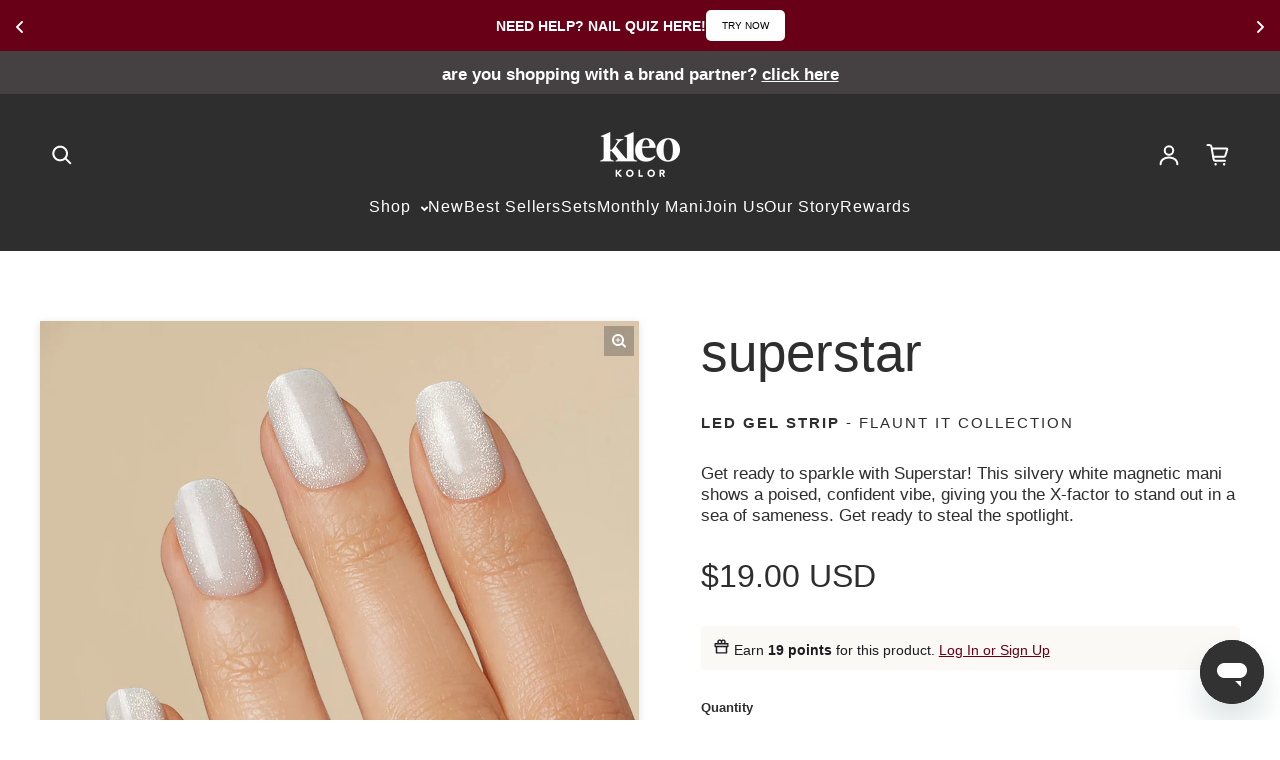

--- FILE ---
content_type: text/html; charset=utf-8
request_url: https://kleokolor.com/products/led-gel-strip-flaunt-it-superstar
body_size: 110222
content:








    
        
        
        
    

    
    
        
        
        
    

    
    
        
        
        
    

    
    
        
        
        
    




<!doctype html>
<html class="no-js" lang="en" dir="ltr">
  <head>

<script async crossorigin fetchpriority="high" src="/cdn/shopifycloud/importmap-polyfill/es-modules-shim.2.4.0.js"></script>
<script>
(function hideZendeskForMonthlyMani(){
  if (location.pathname.startsWith('/collections/monthly-mani')) {
    function whenZEReady(fn){
      if (window.zE) { fn(); return; }
      const t = setInterval(() => { if (window.zE) { clearInterval(t); fn(); } }, 100);
      setTimeout(() => clearInterval(t), 10000);
    }
    whenZEReady(() => {
      try { zE('webWidget', 'hide'); } catch(e){}
      try { zE('messenger', 'hide'); } catch(e){}
    });
  }
})();
</script>


    
    <script>
/* >> Heatmap.com :: Snippet << */
(function (h,e,a,t,m,ap) {
  (h._heatmap_paq = []).push([ 'setTrackerUrl', (h.heatUrl = e) + a]);
  h.hErrorLogs=h.hErrorLogs || []; ap=t.createElement('script'); 
  ap.src=h.heatUrl+'preprocessor.min.js?sid='+m; 
  ap.defer=true; t.head.appendChild(ap);
  ['error', 'unhandledrejection'].forEach(function (ty) {
      h.addEventListener(ty, function (et) { h.hErrorLogs.push({ type: ty, event: et }); });
  });
})(window,'https://dashboard.heatmap.com/','heatmap.php',document,3348);
</script>

    
    <!-- Added by AVADA SEO Suite -->
     

    <!-- /Added by AVADA SEO Suite -->
    
    <link href="//kleokolor.com/cdn/shop/t/76/assets/tiny.content.min.css?v=21462" rel="stylesheet" type="text/css" media="all" />
    <!-- starapps_core_start -->
<!-- This code is automatically managed by StarApps Studio -->
<!-- Please contact support@starapps.studio for any help -->
<!-- File location: snippets/starapps-core.liquid -->


    
<!-- starapps_core_end -->
    <title>Superstar Magnetic Semi-Cured Gel Nail Strips | Kleo Kolor</title>
    
      <meta name="description" content="Superstar features Magnetic semi-cured LED gel nail strips for salon-style results at home. Easy to apply, long lasting, and mess free.">
    
    
      <meta charset="utf-8">
      <meta http-equiv="X-UA-Compatible" content="IE=edge">
      <meta name="viewport" content="width=device-width,initial-scale=1">
      <meta name="theme-color" content="#FFFFFF">
      

<meta property='og:site_name' content='Kleo Kolor'>
<meta property='og:url' content='https://kleokolor.com/products/led-gel-strip-flaunt-it-superstar'>
<meta property='og:title' content='Superstar Magnetic Semi-Cured Gel Nail Strips | Kleo Kolor'>
<meta property='og:type' content='product'>
<meta property='og:description' content='Superstar features Magnetic semi-cured LED gel nail strips for salon-style results at home. Easy to apply, long lasting, and mess free.'><meta property='og:image' content='http://kleokolor.com/cdn/shop/files/LMD11_SuperStar_Hand_crop.jpg?v=1743526746'>
  <meta property='og:image:secure_url' content='https://kleokolor.com/cdn/shop/files/LMD11_SuperStar_Hand_crop.jpg?v=1743526746'>
  <meta property='og:image:width' content='1024'>
  <meta property='og:image:height' content='1024'><meta property='og:price:amount' content='19.00'>
  <meta property='og:price:currency' content='USD'><meta name='twitter:card' content='summary_large_image'>
<meta name='twitter:title' content='Superstar Magnetic Semi-Cured Gel Nail Strips | Kleo Kolor'>
<meta name='twitter:description' content='Superstar features Magnetic semi-cured LED gel nail strips for salon-style results at home. Easy to apply, long lasting, and mess free.'>

<link rel="icon" type="image/png" href="//kleokolor.com/cdn/shop/files/KK-Logo-marron_beige-round.png?crop=center&height=32&v=1736878461&width=32"><link rel="preconnect" href="https://cdn.shopify.com"><link rel="preconnect" href="https://fonts.shopifycdn.com" crossorigin>
<link rel="preload" as="font" href="//kleokolor.com/cdn/fonts/figtree/figtree_n4.3c0838aba1701047e60be6a99a1b0a40ce9b8419.woff2" type="font/woff2" crossorigin>

    <script async src="//kleokolor.com/cdn/shop/t/76/assets/es-module-shims.min.js?v=114726340736633916291747161412"></script>

    <script type="importmap">
      {
        "imports": {
          "@loess/theme": "//kleokolor.com/cdn/shop/t/76/assets/theme.js?v=40404152761290811801755069160",
          "@loess/vendor": "//kleokolor.com/cdn/shop/t/76/assets/vendor.min.js?v=182419522972893362311747161412"
        }
      }
    </script>

    <style data-shopify>@font-face {
    font-family: Mermaid;
    font-weight: 400;
    font-style: normal;
    font-display: swap;
    src: url("//kleokolor.com/cdn/shop/files/Mermaid.ttf?v=13432790289497500384") format('truetype');
  }
  
  @font-face {
  font-family: Figtree;
  font-weight: 400;
  font-style: normal;
  font-display: swap;
  src: url("//kleokolor.com/cdn/fonts/figtree/figtree_n4.3c0838aba1701047e60be6a99a1b0a40ce9b8419.woff2") format("woff2"),
       url("//kleokolor.com/cdn/fonts/figtree/figtree_n4.c0575d1db21fc3821f17fd6617d3dee552312137.woff") format("woff");
}


  :root {
    
    --font-h-family: Mermaid, serif;
    --font-h-style: normal;
    --font-h-weight: 400;
    --font-h-base-size: 5;
    --font-h-letter-spacing: 0;
    --font-h-line-height: 1.2;

    
    --font-b-family: Figtree, sans-serif;
    --font-b-style: normal;
    --font-b-weight: 400;
    --font-b-base-size: 5;
    --font-b-letter-spacing: 0;
    --font-b-line-height: 1.3;

    
    --color-default-text: 47, 46, 47;
    --color-default-background: 255, 255, 255;
    --color-accent-1: 104, 0, 21;
    --color-accent-2: 185, 203, 251;
    --color-accent-3: 194, 232, 18;
    --color-soft-background-opacity: 0.05;
    --color-soft-background: var(--color-default-text), var(--color-soft-background-opacity);
    --color-gradient-text: #2f2e2f;
    --color-gradient-background: #FFFFFF;
    --color-gradient-accent-1: #680015;
    --color-gradient-accent-2: #b9cbfb;
    --color-gradient-accent-3: #c2e812;
    --color-pswp-background: #FFFFFF;

    
    --container-width: 1600px;
    --container-gutter: 16px;
    --container-gap: 2px;

    --soft-background-opacity: 5%;
    --overlay-background: 47 46 47;
    --overlay-background-opacity: 80%;
    --shadow: rgba(99, 99, 99, 0.2) 0px 2px 8px 0px;

    
--buttons-text-font: var(--font-b-family);
      --buttons-text-weight: var(--font-b-weight);--buttons-text-size: 1.125rem;--buttons-text-letter-spacing: 70;

    
--navigation-text-font: var(--font-b-family);
      --navigation-text-style: var(--font-b-style);
      --navigation-text-weight: var(--font-b-weight);--navigation-text-letter-spacing: 60;--header-transparent-buffer: calc(var(--header-height) * var(--enable-transparent-header));
--radius: 0px;
--button-radius: 50px;
    --button-outline-opacity: 20%;
    --button-outline-blur: 26px;

    
--card-badge-radius: 0px;
--sold-out-badge-foreground: 255, 255, 255;
      --sold-out-badge-background: 33, 33, 33;
    --section-height-x-small: 100px;
    --section-height-small: 232px;
    --section-height-medium: 364px;
    --section-height-large: 496px;
    --section-height-x-large: 628px;
    --vertical-spacer: 40px;

    --form-input-height: 50px;

    --box-shadow: rgba(0, 0, 0, 0.16) 0px 3px 6px, rgba(0, 0, 0, 0.23) 0px 3px 6px;
  }

  @media (min-width: 751px) {
    :root {
      --container-gutter: 40px;

      --section-height-x-small: 160px;
      --section-height-small: 275px;
      --section-height-medium: 390px;
      --section-height-large: 505px;
      --section-height-x-large: 620px;

      --vertical-spacer: 50px;
    }
  }

  @media (min-width: 991px) {
    :root {
      --section-height-x-small: 230px;
      --section-height-small: 410px;
      --section-height-medium: 590px;
      --section-height-large: 770px;
      --section-height-x-large: 950px;

      --vertical-spacer: 70px;
    }
  }

  
</style>
    <script>
  document.documentElement.className = document.documentElement.className.replace('no-js', 'js');

  window.LoessTheme = {
    animations: {
      heading: `fade-in-words`
    },

    cartStrings: {
      addToCart: `Add to cart`,
      soldOut: `Sold out`,
      unavailable: `Unavailable`,
      error: `There was an error while updating your cart. Please try again.`,
      quantityError: `You can only add {quantity} of this item to your cart.`
    },

    routes: {
      cart_add_url: '/cart/add',
      cart_change_url: '/cart/change',
      cart_update_url: '/cart/update',
      cart_url: '/cart',
      product_recommendations_url: '/recommendations/products'
    },

    scripts: {
      QRCode: `//kleokolor.com/cdn/shopifycloud/storefront/assets/themes_support/vendor/qrcode-3f2b403b.js`
    },

    strings: {
      copiedToClipboard: "The link was copied to your clipboard",
      shippingCalculatorError: "One or more errors occurred while retrieving the shipping rates:",
      shippingCalculatorMultipleResults: "There are multiple shipping rates for your address:",
      shippingCalculatorNoResults: "Sorry, we do not ship to your address.",
      shippingCalculatorOneResult: "There is one shipping rate for your address:"
    },

    styles: {
      modelViewerUiStyles: 'https://cdn.shopify.com/shopifycloud/model-viewer-ui/assets/v1.0/model-viewer-ui.css'
    }
  };window.addEventListener('DOMContentLoaded', async () => {
      const isReloaded = (window.performance.navigation && window.performance.navigation.type === 1) || window.performance.getEntriesByType('navigation').map((nav) => nav.type).includes('reload');

      if (window.matchMedia('(prefers-reduced-motion: no-preference)').matches && 'animate' in document.documentElement && document.referrer.includes(location.host) && !isReloaded) {
        document.body.animate({ opacity: [0, 1] }, { duration: 250, fill: 'forwards' });
      }
    });

    window.addEventListener('pageshow', (event) => {
      document.body.removeAttribute('is');

      if (event.persisted) {
        document.body.animate({ opacity: [0, 1] }, { duration: 0, fill: 'forwards'});
      }
    });</script>


    <script type="module" src="//kleokolor.com/cdn/shop/t/76/assets/vendor.min.js?v=182419522972893362311747161412"></script>
    <script type="module" src="//kleokolor.com/cdn/shop/t/76/assets/theme.js?v=40404152761290811801755069160"></script>

    <!-- miniOrange ContentRestriction SCRIPT START --><style>  
input[type=password] {
  width: 100%;
  padding: 12px 20px;
  margin: 8px 0;
  display: inline-block;
  border: 1px solid #ccc;
  box-sizing: border-box;
}

button {
  background-color: #000000;
  color: white;
  padding: 14px 20px;
  margin: 8px 0;
  border: none;
  cursor: pointer;
  width: 100%;
}

button:hover {
  opacity: 0.8;
}

.container {
  padding: 16px;
}
#lockMessage {
   max-width: 100%;
   overflow-wrap: break-word;
}

@media (min-width: 768px) {
  .container-body {
    margin: 0;
    display: flex;
    justify-content: center;
    align-items: center;
  }
   #lockMessage {
       max-width: 205px;
       overflow-wrap: break-word;
   }
}
</style>



<script>
function mo_getCookie(cookieName) {
    let cookie = {};
    document.cookie.split(";").forEach(function(el) {
      let [key,value] = el.split("=");
      cookie[key.trim()] = value;
    })
    return cookie[cookieName];
}
function mo_setCookie(name,value,days) {
  var expires = "";
  if (days) {
      var date = new Date();
      date.setTime(date.getTime() + (days*24*60*60*1000));
      expires = "; expires=" + date.toUTCString();
  }
  document.cookie = name + "=" + (value || "")  + expires + "; path=/";
}
function eraseCookie(name) {   
    document.cookie = name +'=; Path=/; Expires=Thu, 01 Jan 1970 00:00:01 GMT;';
}
</script>

<!-- miniOrange LOCK START _2798 --><!-- miniOrange LOCK END _2798 -->
<!-- miniOrange LOCK START _3272 -->
<!-- miniOrange LOCK END _3272 -->
<!-- miniOrange LOCK START _3273 -->
<!-- miniOrange LOCK END _3273 -->
<!-- miniOrange LOCK START _3374 -->
<!-- miniOrange LOCK END _3374 -->
<!-- miniOrange LOCK START _3375 -->
<!-- miniOrange LOCK END _3375 -->
<!-- miniOrange LOCK START _4358 -->
<!-- miniOrange LOCK END _4358 -->
<!-- miniOrange LOCK START _4359 -->
<!-- miniOrange LOCK END _4359 -->
<!-- miniOrange LOCK START _4592 -->
<!-- miniOrange LOCK END _4592 -->
<!-- miniOrange LOCK START _5288 -->
<!-- miniOrange LOCK END _5288 -->
<!-- miniOrange LOCK START _5880 -->
<!-- miniOrange LOCK END _5880 -->
<!-- miniOrange LOCK START _5904 -->
<!-- miniOrange LOCK END _5904 -->
<!-- miniOrange LOCK START _6022 -->
<!-- miniOrange LOCK END _6022 -->
<!-- miniOrange LOCK START _6666 --><!-- miniOrange LOCK END _6666 -->
<!-- miniOrange LOCK START _6667 --><!-- miniOrange LOCK END _6667 -->
<!-- miniOrange LOCK START _6668 --><!-- miniOrange LOCK END _6668 -->











<!-- miniOrange purchase-form Locks START -->

<!-- miniOrange LOCK START _2798 --><!-- miniOrange LOCK END _2798 -->
<!-- miniOrange LOCK START _3272 -->
<!-- miniOrange LOCK END _3272 -->
<!-- miniOrange LOCK START _3273 -->
<!-- miniOrange LOCK END _3273 -->
<!-- miniOrange LOCK START _3374 -->
<!-- miniOrange LOCK END _3374 -->
<!-- miniOrange LOCK START _3375 -->
<!-- miniOrange LOCK END _3375 -->
<!-- miniOrange LOCK START _4358 -->
<!-- miniOrange LOCK END _4358 -->
<!-- miniOrange LOCK START _4359 -->
<!-- miniOrange LOCK END _4359 -->
<!-- miniOrange LOCK START _4592 -->
<!-- miniOrange LOCK END _4592 -->
<!-- miniOrange LOCK START _5288 -->
<!-- miniOrange LOCK END _5288 -->
<!-- miniOrange LOCK START _5880 -->
<!-- miniOrange LOCK END _5880 -->
<!-- miniOrange LOCK START _5904 -->
<!-- miniOrange LOCK END _5904 -->
<!-- miniOrange LOCK START _6022 -->
<!-- miniOrange LOCK END _6022 -->
<!-- miniOrange LOCK START _6666 --><!-- miniOrange LOCK END _6666 -->
<!-- miniOrange LOCK START _6667 --><!-- miniOrange LOCK END _6667 -->
<!-- miniOrange LOCK START _6668 --><!-- miniOrange LOCK END _6668 --><!-- miniOrange purchase-form Locks END -->

<!-- miniOrange hide-prices Locks START -->
<!-- miniOrange hide-prices Locks END -->

<!-- miniOrange Priority Locks START -->
<!-- miniOrange Priority Locks END -->

<!-- miniOrange Unpriority Locks START -->
<!-- miniOrange Unpriority Locks END -->

<!-- miniOrange Priority-Whole-Website Locks START -->
<!-- miniOrange Priority-Whole-Website Locks END -->
<!-- miniOrange ContentRestriction SCRIPT END -->
    <script>window.performance && window.performance.mark && window.performance.mark('shopify.content_for_header.start');</script><meta name="google-site-verification" content="cKvRzI4_uGceGohuk9K_2hzGknUCYTMSl_ZhsWhyWqo">
<meta id="shopify-digital-wallet" name="shopify-digital-wallet" content="/82917261616/digital_wallets/dialog">
<meta name="shopify-checkout-api-token" content="2b116365348695796d1db7b80c80263a">
<meta id="in-context-paypal-metadata" data-shop-id="82917261616" data-venmo-supported="true" data-environment="production" data-locale="en_US" data-paypal-v4="true" data-currency="USD">
<link rel="alternate" type="application/json+oembed" href="https://kleokolor.com/products/led-gel-strip-flaunt-it-superstar.oembed">
<script async="async" src="/checkouts/internal/preloads.js?locale=en-US"></script>
<script id="shopify-features" type="application/json">{"accessToken":"2b116365348695796d1db7b80c80263a","betas":["rich-media-storefront-analytics"],"domain":"kleokolor.com","predictiveSearch":true,"shopId":82917261616,"locale":"en"}</script>
<script>var Shopify = Shopify || {};
Shopify.shop = "a79943-2.myshopify.com";
Shopify.locale = "en";
Shopify.currency = {"active":"USD","rate":"1.0"};
Shopify.country = "US";
Shopify.theme = {"name":"Champion | Webstaff - ReCharge","id":176201695536,"schema_name":"Champion","schema_version":"1.5.0","theme_store_id":2010,"role":"main"};
Shopify.theme.handle = "null";
Shopify.theme.style = {"id":null,"handle":null};
Shopify.cdnHost = "kleokolor.com/cdn";
Shopify.routes = Shopify.routes || {};
Shopify.routes.root = "/";</script>
<script type="module">!function(o){(o.Shopify=o.Shopify||{}).modules=!0}(window);</script>
<script>!function(o){function n(){var o=[];function n(){o.push(Array.prototype.slice.apply(arguments))}return n.q=o,n}var t=o.Shopify=o.Shopify||{};t.loadFeatures=n(),t.autoloadFeatures=n()}(window);</script>
<script id="shop-js-analytics" type="application/json">{"pageType":"product"}</script>
<script defer="defer" async type="module" src="//kleokolor.com/cdn/shopifycloud/shop-js/modules/v2/client.init-shop-cart-sync_BT-GjEfc.en.esm.js"></script>
<script defer="defer" async type="module" src="//kleokolor.com/cdn/shopifycloud/shop-js/modules/v2/chunk.common_D58fp_Oc.esm.js"></script>
<script defer="defer" async type="module" src="//kleokolor.com/cdn/shopifycloud/shop-js/modules/v2/chunk.modal_xMitdFEc.esm.js"></script>
<script type="module">
  await import("//kleokolor.com/cdn/shopifycloud/shop-js/modules/v2/client.init-shop-cart-sync_BT-GjEfc.en.esm.js");
await import("//kleokolor.com/cdn/shopifycloud/shop-js/modules/v2/chunk.common_D58fp_Oc.esm.js");
await import("//kleokolor.com/cdn/shopifycloud/shop-js/modules/v2/chunk.modal_xMitdFEc.esm.js");

  window.Shopify.SignInWithShop?.initShopCartSync?.({"fedCMEnabled":true,"windoidEnabled":true});

</script>
<script>(function() {
  var isLoaded = false;
  function asyncLoad() {
    if (isLoaded) return;
    isLoaded = true;
    var urls = ["https:\/\/lac.sfapp.magefan.top\/js\/scripttags\/assistance\/init.js?shop=a79943-2.myshopify.com","https:\/\/cdn.attn.tv\/kleokolor\/dtag.js?shop=a79943-2.myshopify.com"];
    for (var i = 0; i < urls.length; i++) {
      var s = document.createElement('script');
      s.type = 'text/javascript';
      s.async = true;
      s.src = urls[i];
      var x = document.getElementsByTagName('script')[0];
      x.parentNode.insertBefore(s, x);
    }
  };
  if(window.attachEvent) {
    window.attachEvent('onload', asyncLoad);
  } else {
    window.addEventListener('load', asyncLoad, false);
  }
})();</script>
<script id="__st">var __st={"a":82917261616,"offset":-28800,"reqid":"81bc88a2-f6eb-425e-9bda-867e0961e598-1769298835","pageurl":"kleokolor.com\/products\/led-gel-strip-flaunt-it-superstar","u":"ef9042d12759","p":"product","rtyp":"product","rid":8869419024688};</script>
<script>window.ShopifyPaypalV4VisibilityTracking = true;</script>
<script id="form-persister">!function(){'use strict';const t='contact',e='new_comment',n=[[t,t],['blogs',e],['comments',e],[t,'customer']],o='password',r='form_key',c=['recaptcha-v3-token','g-recaptcha-response','h-captcha-response',o],s=()=>{try{return window.sessionStorage}catch{return}},i='__shopify_v',u=t=>t.elements[r],a=function(){const t=[...n].map((([t,e])=>`form[action*='/${t}']:not([data-nocaptcha='true']) input[name='form_type'][value='${e}']`)).join(',');var e;return e=t,()=>e?[...document.querySelectorAll(e)].map((t=>t.form)):[]}();function m(t){const e=u(t);a().includes(t)&&(!e||!e.value)&&function(t){try{if(!s())return;!function(t){const e=s();if(!e)return;const n=u(t);if(!n)return;const o=n.value;o&&e.removeItem(o)}(t);const e=Array.from(Array(32),(()=>Math.random().toString(36)[2])).join('');!function(t,e){u(t)||t.append(Object.assign(document.createElement('input'),{type:'hidden',name:r})),t.elements[r].value=e}(t,e),function(t,e){const n=s();if(!n)return;const r=[...t.querySelectorAll(`input[type='${o}']`)].map((({name:t})=>t)),u=[...c,...r],a={};for(const[o,c]of new FormData(t).entries())u.includes(o)||(a[o]=c);n.setItem(e,JSON.stringify({[i]:1,action:t.action,data:a}))}(t,e)}catch(e){console.error('failed to persist form',e)}}(t)}const f=t=>{if('true'===t.dataset.persistBound)return;const e=function(t,e){const n=function(t){return'function'==typeof t.submit?t.submit:HTMLFormElement.prototype.submit}(t).bind(t);return function(){let t;return()=>{t||(t=!0,(()=>{try{e(),n()}catch(t){(t=>{console.error('form submit failed',t)})(t)}})(),setTimeout((()=>t=!1),250))}}()}(t,(()=>{m(t)}));!function(t,e){if('function'==typeof t.submit&&'function'==typeof e)try{t.submit=e}catch{}}(t,e),t.addEventListener('submit',(t=>{t.preventDefault(),e()})),t.dataset.persistBound='true'};!function(){function t(t){const e=(t=>{const e=t.target;return e instanceof HTMLFormElement?e:e&&e.form})(t);e&&m(e)}document.addEventListener('submit',t),document.addEventListener('DOMContentLoaded',(()=>{const e=a();for(const t of e)f(t);var n;n=document.body,new window.MutationObserver((t=>{for(const e of t)if('childList'===e.type&&e.addedNodes.length)for(const t of e.addedNodes)1===t.nodeType&&'FORM'===t.tagName&&a().includes(t)&&f(t)})).observe(n,{childList:!0,subtree:!0,attributes:!1}),document.removeEventListener('submit',t)}))}()}();</script>
<script integrity="sha256-4kQ18oKyAcykRKYeNunJcIwy7WH5gtpwJnB7kiuLZ1E=" data-source-attribution="shopify.loadfeatures" defer="defer" src="//kleokolor.com/cdn/shopifycloud/storefront/assets/storefront/load_feature-a0a9edcb.js" crossorigin="anonymous"></script>
<script data-source-attribution="shopify.dynamic_checkout.dynamic.init">var Shopify=Shopify||{};Shopify.PaymentButton=Shopify.PaymentButton||{isStorefrontPortableWallets:!0,init:function(){window.Shopify.PaymentButton.init=function(){};var t=document.createElement("script");t.src="https://kleokolor.com/cdn/shopifycloud/portable-wallets/latest/portable-wallets.en.js",t.type="module",document.head.appendChild(t)}};
</script>
<script data-source-attribution="shopify.dynamic_checkout.buyer_consent">
  function portableWalletsHideBuyerConsent(e){var t=document.getElementById("shopify-buyer-consent"),n=document.getElementById("shopify-subscription-policy-button");t&&n&&(t.classList.add("hidden"),t.setAttribute("aria-hidden","true"),n.removeEventListener("click",e))}function portableWalletsShowBuyerConsent(e){var t=document.getElementById("shopify-buyer-consent"),n=document.getElementById("shopify-subscription-policy-button");t&&n&&(t.classList.remove("hidden"),t.removeAttribute("aria-hidden"),n.addEventListener("click",e))}window.Shopify?.PaymentButton&&(window.Shopify.PaymentButton.hideBuyerConsent=portableWalletsHideBuyerConsent,window.Shopify.PaymentButton.showBuyerConsent=portableWalletsShowBuyerConsent);
</script>
<script data-source-attribution="shopify.dynamic_checkout.cart.bootstrap">document.addEventListener("DOMContentLoaded",(function(){function t(){return document.querySelector("shopify-accelerated-checkout-cart, shopify-accelerated-checkout")}if(t())Shopify.PaymentButton.init();else{new MutationObserver((function(e,n){t()&&(Shopify.PaymentButton.init(),n.disconnect())})).observe(document.body,{childList:!0,subtree:!0})}}));
</script>
<link id="shopify-accelerated-checkout-styles" rel="stylesheet" media="screen" href="https://kleokolor.com/cdn/shopifycloud/portable-wallets/latest/accelerated-checkout-backwards-compat.css" crossorigin="anonymous">
<style id="shopify-accelerated-checkout-cart">
        #shopify-buyer-consent {
  margin-top: 1em;
  display: inline-block;
  width: 100%;
}

#shopify-buyer-consent.hidden {
  display: none;
}

#shopify-subscription-policy-button {
  background: none;
  border: none;
  padding: 0;
  text-decoration: underline;
  font-size: inherit;
  cursor: pointer;
}

#shopify-subscription-policy-button::before {
  box-shadow: none;
}

      </style>

<script>window.performance && window.performance.mark && window.performance.mark('shopify.content_for_header.end');</script>
<link href="//kleokolor.com/cdn/shop/t/76/assets/theme.css?v=104871852670847336321758536181" rel="stylesheet" type="text/css" media="all" /><link href="//kleokolor.com/cdn/shop/t/76/assets/modal.css?v=143234670988280048511747161412" rel="stylesheet" type="text/css" media="all" /><style type='text/css'>
    :root {--delivery-country-image-url:url("https://dc.codericp.com/delivery/code_f.png");}
    .icon-ad_f{background-image:var(--delivery-country-image-url);background-position:0 0;width:20px;height:12px}.icon-ae_f{background-image:var(--delivery-country-image-url);background-position:-21px 0;width:20px;height:12px}.icon-af_f{background-image:var(--delivery-country-image-url);background-position:0 -13px;width:20px;height:12px}.icon-ag_f{background-image:var(--delivery-country-image-url);background-position:-21px -13px;width:20px;height:12px}.icon-ai_f{background-image:var(--delivery-country-image-url);background-position:0 -26px;width:20px;height:12px}.icon-al_f{background-image:var(--delivery-country-image-url);background-position:-21px -26px;width:20px;height:12px}.icon-am_f{background-image:var(--delivery-country-image-url);background-position:-42px 0;width:20px;height:12px}.icon-ao_f{background-image:var(--delivery-country-image-url);background-position:-42px -13px;width:20px;height:12px}.icon-aq_f{background-image:var(--delivery-country-image-url);background-position:-42px -26px;width:20px;height:12px}.icon-ar_f{background-image:var(--delivery-country-image-url);background-position:0 -39px;width:20px;height:12px}.icon-as_f{background-image:var(--delivery-country-image-url);background-position:-21px -39px;width:20px;height:12px}.icon-at_f{background-image:var(--delivery-country-image-url);background-position:-42px -39px;width:20px;height:12px}.icon-au_f{background-image:var(--delivery-country-image-url);background-position:-63px 0;width:20px;height:12px}.icon-aw_f{background-image:var(--delivery-country-image-url);background-position:-63px -13px;width:20px;height:12px}.icon-ax_f{background-image:var(--delivery-country-image-url);background-position:-63px -26px;width:20px;height:12px}.icon-az_f{background-image:var(--delivery-country-image-url);background-position:-63px -39px;width:20px;height:12px}.icon-ba_f{background-image:var(--delivery-country-image-url);background-position:0 -52px;width:20px;height:12px}.icon-bb_f{background-image:var(--delivery-country-image-url);background-position:-21px -52px;width:20px;height:12px}.icon-bd_f{background-image:var(--delivery-country-image-url);background-position:-42px -52px;width:20px;height:12px}.icon-be_f{background-image:var(--delivery-country-image-url);background-position:-63px -52px;width:20px;height:12px}.icon-bf_f{background-image:var(--delivery-country-image-url);background-position:0 -65px;width:20px;height:12px}.icon-bg_f{background-image:var(--delivery-country-image-url);background-position:-21px -65px;width:20px;height:12px}.icon-bh_f{background-image:var(--delivery-country-image-url);background-position:-42px -65px;width:20px;height:12px}.icon-bi_f{background-image:var(--delivery-country-image-url);background-position:-63px -65px;width:20px;height:12px}.icon-bj_f{background-image:var(--delivery-country-image-url);background-position:-84px 0;width:20px;height:12px}.icon-bl_f{background-image:var(--delivery-country-image-url);background-position:-84px -13px;width:20px;height:12px}.icon-bm_f{background-image:var(--delivery-country-image-url);background-position:-84px -26px;width:20px;height:12px}.icon-bn_f{background-image:var(--delivery-country-image-url);background-position:-84px -39px;width:20px;height:12px}.icon-bo_f{background-image:var(--delivery-country-image-url);background-position:-84px -52px;width:20px;height:12px}.icon-bq_f{background-image:var(--delivery-country-image-url);background-position:-84px -65px;width:20px;height:12px}.icon-br_f{background-image:var(--delivery-country-image-url);background-position:0 -78px;width:20px;height:12px}.icon-bs_f{background-image:var(--delivery-country-image-url);background-position:-21px -78px;width:20px;height:12px}.icon-bt_f{background-image:var(--delivery-country-image-url);background-position:-42px -78px;width:20px;height:12px}.icon-bv_f{background-image:var(--delivery-country-image-url);background-position:-63px -78px;width:20px;height:12px}.icon-bw_f{background-image:var(--delivery-country-image-url);background-position:-84px -78px;width:20px;height:12px}.icon-by_f{background-image:var(--delivery-country-image-url);background-position:0 -91px;width:20px;height:12px}.icon-bz_f{background-image:var(--delivery-country-image-url);background-position:-21px -91px;width:20px;height:12px}.icon-ca_f{background-image:var(--delivery-country-image-url);background-position:-42px -91px;width:20px;height:12px}.icon-cc_f{background-image:var(--delivery-country-image-url);background-position:-63px -91px;width:20px;height:12px}.icon-cd_f{background-image:var(--delivery-country-image-url);background-position:-84px -91px;width:20px;height:12px}.icon-cf_f{background-image:var(--delivery-country-image-url);background-position:-105px 0;width:20px;height:12px}.icon-cg_f{background-image:var(--delivery-country-image-url);background-position:-105px -13px;width:20px;height:12px}.icon-ch_f{background-image:var(--delivery-country-image-url);background-position:-105px -26px;width:20px;height:12px}.icon-ci_f{background-image:var(--delivery-country-image-url);background-position:-105px -39px;width:20px;height:12px}.icon-ck_f{background-image:var(--delivery-country-image-url);background-position:-105px -52px;width:20px;height:12px}.icon-cl_f{background-image:var(--delivery-country-image-url);background-position:-105px -65px;width:20px;height:12px}.icon-cm_f{background-image:var(--delivery-country-image-url);background-position:-105px -78px;width:20px;height:12px}.icon-cn_f{background-image:var(--delivery-country-image-url);background-position:-105px -91px;width:20px;height:12px}.icon-co_f{background-image:var(--delivery-country-image-url);background-position:0 -104px;width:20px;height:12px}.icon-cr_f{background-image:var(--delivery-country-image-url);background-position:-21px -104px;width:20px;height:12px}.icon-cu_f{background-image:var(--delivery-country-image-url);background-position:-42px -104px;width:20px;height:12px}.icon-cv_f{background-image:var(--delivery-country-image-url);background-position:-63px -104px;width:20px;height:12px}.icon-cw_f{background-image:var(--delivery-country-image-url);background-position:-84px -104px;width:20px;height:12px}.icon-cx_f{background-image:var(--delivery-country-image-url);background-position:-105px -104px;width:20px;height:12px}.icon-cy_f{background-image:var(--delivery-country-image-url);background-position:-126px 0;width:20px;height:12px}.icon-cz_f{background-image:var(--delivery-country-image-url);background-position:-126px -13px;width:20px;height:12px}.icon-de_f{background-image:var(--delivery-country-image-url);background-position:-126px -26px;width:20px;height:12px}.icon-dj_f{background-image:var(--delivery-country-image-url);background-position:-126px -39px;width:20px;height:12px}.icon-dk_f{background-image:var(--delivery-country-image-url);background-position:-126px -52px;width:20px;height:12px}.icon-dm_f{background-image:var(--delivery-country-image-url);background-position:-126px -65px;width:20px;height:12px}.icon-do_f{background-image:var(--delivery-country-image-url);background-position:-126px -78px;width:20px;height:12px}.icon-dz_f{background-image:var(--delivery-country-image-url);background-position:-126px -91px;width:20px;height:12px}.icon-ec_f{background-image:var(--delivery-country-image-url);background-position:-126px -104px;width:20px;height:12px}.icon-ee_f{background-image:var(--delivery-country-image-url);background-position:0 -117px;width:20px;height:12px}.icon-eg_f{background-image:var(--delivery-country-image-url);background-position:-21px -117px;width:20px;height:12px}.icon-eh_f{background-image:var(--delivery-country-image-url);background-position:-42px -117px;width:20px;height:12px}.icon-er_f{background-image:var(--delivery-country-image-url);background-position:-63px -117px;width:20px;height:12px}.icon-es_f{background-image:var(--delivery-country-image-url);background-position:-84px -117px;width:20px;height:12px}.icon-et_f{background-image:var(--delivery-country-image-url);background-position:-105px -117px;width:20px;height:12px}.icon-fi_f{background-image:var(--delivery-country-image-url);background-position:-126px -117px;width:20px;height:12px}.icon-fj_f{background-image:var(--delivery-country-image-url);background-position:0 -130px;width:20px;height:12px}.icon-fk_f{background-image:var(--delivery-country-image-url);background-position:-21px -130px;width:20px;height:12px}.icon-fm_f{background-image:var(--delivery-country-image-url);background-position:-42px -130px;width:20px;height:12px}.icon-fo_f{background-image:var(--delivery-country-image-url);background-position:-63px -130px;width:20px;height:12px}.icon-fr_f{background-image:var(--delivery-country-image-url);background-position:-84px -130px;width:20px;height:12px}.icon-ga_f{background-image:var(--delivery-country-image-url);background-position:-105px -130px;width:20px;height:12px}.icon-gb_f{background-image:var(--delivery-country-image-url);background-position:-126px -130px;width:20px;height:12px}.icon-gd_f{background-image:var(--delivery-country-image-url);background-position:-147px 0;width:20px;height:12px}.icon-ge_f{background-image:var(--delivery-country-image-url);background-position:-147px -13px;width:20px;height:12px}.icon-gf_f{background-image:var(--delivery-country-image-url);background-position:-147px -26px;width:20px;height:12px}.icon-gg_f{background-image:var(--delivery-country-image-url);background-position:-147px -39px;width:20px;height:12px}.icon-gh_f{background-image:var(--delivery-country-image-url);background-position:-147px -52px;width:20px;height:12px}.icon-gi_f{background-image:var(--delivery-country-image-url);background-position:-147px -65px;width:20px;height:12px}.icon-gl_f{background-image:var(--delivery-country-image-url);background-position:-147px -78px;width:20px;height:12px}.icon-gm_f{background-image:var(--delivery-country-image-url);background-position:-147px -91px;width:20px;height:12px}.icon-gn_f{background-image:var(--delivery-country-image-url);background-position:-147px -104px;width:20px;height:12px}.icon-gp_f{background-image:var(--delivery-country-image-url);background-position:-147px -117px;width:20px;height:12px}.icon-gq_f{background-image:var(--delivery-country-image-url);background-position:-147px -130px;width:20px;height:12px}.icon-gr_f{background-image:var(--delivery-country-image-url);background-position:0 -143px;width:20px;height:12px}.icon-gs_f{background-image:var(--delivery-country-image-url);background-position:-21px -143px;width:20px;height:12px}.icon-gt_f{background-image:var(--delivery-country-image-url);background-position:-42px -143px;width:20px;height:12px}.icon-gu_f{background-image:var(--delivery-country-image-url);background-position:-63px -143px;width:20px;height:12px}.icon-gw_f{background-image:var(--delivery-country-image-url);background-position:-84px -143px;width:20px;height:12px}.icon-gy_f{background-image:var(--delivery-country-image-url);background-position:-105px -143px;width:20px;height:12px}.icon-hk_f{background-image:var(--delivery-country-image-url);background-position:-126px -143px;width:20px;height:12px}.icon-hm_f{background-image:var(--delivery-country-image-url);background-position:-147px -143px;width:20px;height:12px}.icon-hn_f{background-image:var(--delivery-country-image-url);background-position:-168px 0;width:20px;height:12px}.icon-hr_f{background-image:var(--delivery-country-image-url);background-position:-168px -13px;width:20px;height:12px}.icon-ht_f{background-image:var(--delivery-country-image-url);background-position:-168px -26px;width:20px;height:12px}.icon-hu_f{background-image:var(--delivery-country-image-url);background-position:-168px -39px;width:20px;height:12px}.icon-id_f{background-image:var(--delivery-country-image-url);background-position:-168px -52px;width:20px;height:12px}.icon-ie_f{background-image:var(--delivery-country-image-url);background-position:-168px -65px;width:20px;height:12px}.icon-il_f{background-image:var(--delivery-country-image-url);background-position:-168px -78px;width:20px;height:12px}.icon-im_f{background-image:var(--delivery-country-image-url);background-position:-168px -91px;width:20px;height:12px}.icon-in_f{background-image:var(--delivery-country-image-url);background-position:-168px -104px;width:20px;height:12px}.icon-io_f{background-image:var(--delivery-country-image-url);background-position:-168px -117px;width:20px;height:12px}.icon-iq_f{background-image:var(--delivery-country-image-url);background-position:-168px -130px;width:20px;height:12px}.icon-ir_f{background-image:var(--delivery-country-image-url);background-position:-168px -143px;width:20px;height:12px}.icon-is_f{background-image:var(--delivery-country-image-url);background-position:0 -156px;width:20px;height:12px}.icon-it_f{background-image:var(--delivery-country-image-url);background-position:-21px -156px;width:20px;height:12px}.icon-je_f{background-image:var(--delivery-country-image-url);background-position:-42px -156px;width:20px;height:12px}.icon-jm_f{background-image:var(--delivery-country-image-url);background-position:-63px -156px;width:20px;height:12px}.icon-jo_f{background-image:var(--delivery-country-image-url);background-position:-84px -156px;width:20px;height:12px}.icon-jp_f{background-image:var(--delivery-country-image-url);background-position:-105px -156px;width:20px;height:12px}.icon-ke_f{background-image:var(--delivery-country-image-url);background-position:-126px -156px;width:20px;height:12px}.icon-kg_f{background-image:var(--delivery-country-image-url);background-position:-147px -156px;width:20px;height:12px}.icon-kh_f{background-image:var(--delivery-country-image-url);background-position:-168px -156px;width:20px;height:12px}.icon-ki_f{background-image:var(--delivery-country-image-url);background-position:0 -169px;width:20px;height:12px}.icon-km_f{background-image:var(--delivery-country-image-url);background-position:-21px -169px;width:20px;height:12px}.icon-kn_f{background-image:var(--delivery-country-image-url);background-position:-42px -169px;width:20px;height:12px}.icon-kp_f{background-image:var(--delivery-country-image-url);background-position:-63px -169px;width:20px;height:12px}.icon-kr_f{background-image:var(--delivery-country-image-url);background-position:-84px -169px;width:20px;height:12px}.icon-kw_f{background-image:var(--delivery-country-image-url);background-position:-105px -169px;width:20px;height:12px}.icon-ky_f{background-image:var(--delivery-country-image-url);background-position:-126px -169px;width:20px;height:12px}.icon-kz_f{background-image:var(--delivery-country-image-url);background-position:-147px -169px;width:20px;height:12px}.icon-la_f{background-image:var(--delivery-country-image-url);background-position:-168px -169px;width:20px;height:12px}.icon-lb_f{background-image:var(--delivery-country-image-url);background-position:-189px 0;width:20px;height:12px}.icon-lc_f{background-image:var(--delivery-country-image-url);background-position:-189px -13px;width:20px;height:12px}.icon-li_f{background-image:var(--delivery-country-image-url);background-position:-189px -26px;width:20px;height:12px}.icon-lk_f{background-image:var(--delivery-country-image-url);background-position:-189px -39px;width:20px;height:12px}.icon-lr_f{background-image:var(--delivery-country-image-url);background-position:-189px -52px;width:20px;height:12px}.icon-ls_f{background-image:var(--delivery-country-image-url);background-position:-189px -65px;width:20px;height:12px}.icon-lt_f{background-image:var(--delivery-country-image-url);background-position:-189px -78px;width:20px;height:12px}.icon-lu_f{background-image:var(--delivery-country-image-url);background-position:-189px -91px;width:20px;height:12px}.icon-lv_f{background-image:var(--delivery-country-image-url);background-position:-189px -104px;width:20px;height:12px}.icon-ly_f{background-image:var(--delivery-country-image-url);background-position:-189px -117px;width:20px;height:12px}.icon-ma_f{background-image:var(--delivery-country-image-url);background-position:-189px -130px;width:20px;height:12px}.icon-mc_f{background-image:var(--delivery-country-image-url);background-position:-189px -143px;width:20px;height:12px}.icon-md_f{background-image:var(--delivery-country-image-url);background-position:-189px -156px;width:20px;height:12px}.icon-me_f{background-image:var(--delivery-country-image-url);background-position:-189px -169px;width:20px;height:12px}.icon-mf_f{background-image:var(--delivery-country-image-url);background-position:0 -182px;width:20px;height:12px}.icon-mg_f{background-image:var(--delivery-country-image-url);background-position:-21px -182px;width:20px;height:12px}.icon-mh_f{background-image:var(--delivery-country-image-url);background-position:-42px -182px;width:20px;height:12px}.icon-mk_f{background-image:var(--delivery-country-image-url);background-position:-63px -182px;width:20px;height:12px}.icon-ml_f{background-image:var(--delivery-country-image-url);background-position:-84px -182px;width:20px;height:12px}.icon-mm_f{background-image:var(--delivery-country-image-url);background-position:-105px -182px;width:20px;height:12px}.icon-mn_f{background-image:var(--delivery-country-image-url);background-position:-126px -182px;width:20px;height:12px}.icon-mo_f{background-image:var(--delivery-country-image-url);background-position:-147px -182px;width:20px;height:12px}.icon-mp_f{background-image:var(--delivery-country-image-url);background-position:-168px -182px;width:20px;height:12px}.icon-mq_f{background-image:var(--delivery-country-image-url);background-position:-189px -182px;width:20px;height:12px}.icon-mr_f{background-image:var(--delivery-country-image-url);background-position:0 -195px;width:20px;height:12px}.icon-ms_f{background-image:var(--delivery-country-image-url);background-position:-21px -195px;width:20px;height:12px}.icon-mt_f{background-image:var(--delivery-country-image-url);background-position:-42px -195px;width:20px;height:12px}.icon-mu_f{background-image:var(--delivery-country-image-url);background-position:-63px -195px;width:20px;height:12px}.icon-mv_f{background-image:var(--delivery-country-image-url);background-position:-84px -195px;width:20px;height:12px}.icon-mw_f{background-image:var(--delivery-country-image-url);background-position:-105px -195px;width:20px;height:12px}.icon-mx_f{background-image:var(--delivery-country-image-url);background-position:-126px -195px;width:20px;height:12px}.icon-my_f{background-image:var(--delivery-country-image-url);background-position:-147px -195px;width:20px;height:12px}.icon-mz_f{background-image:var(--delivery-country-image-url);background-position:-168px -195px;width:20px;height:12px}.icon-na_f{background-image:var(--delivery-country-image-url);background-position:-189px -195px;width:20px;height:12px}.icon-nc_f{background-image:var(--delivery-country-image-url);background-position:-210px 0;width:20px;height:12px}.icon-ne_f{background-image:var(--delivery-country-image-url);background-position:-210px -13px;width:20px;height:12px}.icon-nf_f{background-image:var(--delivery-country-image-url);background-position:-210px -26px;width:20px;height:12px}.icon-ng_f{background-image:var(--delivery-country-image-url);background-position:-210px -39px;width:20px;height:12px}.icon-ni_f{background-image:var(--delivery-country-image-url);background-position:-210px -52px;width:20px;height:12px}.icon-nl_f{background-image:var(--delivery-country-image-url);background-position:-210px -65px;width:20px;height:12px}.icon-no_f{background-image:var(--delivery-country-image-url);background-position:-210px -78px;width:20px;height:12px}.icon-np_f{background-image:var(--delivery-country-image-url);background-position:-210px -91px;width:20px;height:12px}.icon-nr_f{background-image:var(--delivery-country-image-url);background-position:-210px -104px;width:20px;height:12px}.icon-nu_f{background-image:var(--delivery-country-image-url);background-position:-210px -117px;width:20px;height:12px}.icon-nz_f{background-image:var(--delivery-country-image-url);background-position:-210px -130px;width:20px;height:12px}.icon-om_f{background-image:var(--delivery-country-image-url);background-position:-210px -143px;width:20px;height:12px}.icon-pa_f{background-image:var(--delivery-country-image-url);background-position:-210px -156px;width:20px;height:12px}.icon-pe_f{background-image:var(--delivery-country-image-url);background-position:-210px -169px;width:20px;height:12px}.icon-pf_f{background-image:var(--delivery-country-image-url);background-position:-210px -182px;width:20px;height:12px}.icon-pg_f{background-image:var(--delivery-country-image-url);background-position:-210px -195px;width:20px;height:12px}.icon-ph_f{background-image:var(--delivery-country-image-url);background-position:0 -208px;width:20px;height:12px}.icon-pk_f{background-image:var(--delivery-country-image-url);background-position:-21px -208px;width:20px;height:12px}.icon-pl_f{background-image:var(--delivery-country-image-url);background-position:-42px -208px;width:20px;height:12px}.icon-pm_f{background-image:var(--delivery-country-image-url);background-position:-63px -208px;width:20px;height:12px}.icon-pn_f{background-image:var(--delivery-country-image-url);background-position:-84px -208px;width:20px;height:12px}.icon-pr_f{background-image:var(--delivery-country-image-url);background-position:-105px -208px;width:20px;height:12px}.icon-ps_f{background-image:var(--delivery-country-image-url);background-position:-126px -208px;width:20px;height:12px}.icon-pt_f{background-image:var(--delivery-country-image-url);background-position:-147px -208px;width:20px;height:12px}.icon-pw_f{background-image:var(--delivery-country-image-url);background-position:-168px -208px;width:20px;height:12px}.icon-py_f{background-image:var(--delivery-country-image-url);background-position:-189px -208px;width:20px;height:12px}.icon-qa_f{background-image:var(--delivery-country-image-url);background-position:-210px -208px;width:20px;height:12px}.icon-re_f{background-image:var(--delivery-country-image-url);background-position:-231px 0;width:20px;height:12px}.icon-ro_f{background-image:var(--delivery-country-image-url);background-position:-231px -13px;width:20px;height:12px}.icon-rs_f{background-image:var(--delivery-country-image-url);background-position:-231px -26px;width:20px;height:12px}.icon-ru_f{background-image:var(--delivery-country-image-url);background-position:-231px -39px;width:20px;height:12px}.icon-rw_f{background-image:var(--delivery-country-image-url);background-position:-231px -52px;width:20px;height:12px}.icon-sa_f{background-image:var(--delivery-country-image-url);background-position:-231px -65px;width:20px;height:12px}.icon-sb_f{background-image:var(--delivery-country-image-url);background-position:-231px -78px;width:20px;height:12px}.icon-sc_f{background-image:var(--delivery-country-image-url);background-position:-231px -91px;width:20px;height:12px}.icon-sd_f{background-image:var(--delivery-country-image-url);background-position:-231px -104px;width:20px;height:12px}.icon-se_f{background-image:var(--delivery-country-image-url);background-position:-231px -117px;width:20px;height:12px}.icon-sg_f{background-image:var(--delivery-country-image-url);background-position:-231px -130px;width:20px;height:12px}.icon-sh_f{background-image:var(--delivery-country-image-url);background-position:-231px -143px;width:20px;height:12px}.icon-si_f{background-image:var(--delivery-country-image-url);background-position:-231px -156px;width:20px;height:12px}.icon-sj_f{background-image:var(--delivery-country-image-url);background-position:-231px -169px;width:20px;height:12px}.icon-sk_f{background-image:var(--delivery-country-image-url);background-position:-231px -182px;width:20px;height:12px}.icon-sl_f{background-image:var(--delivery-country-image-url);background-position:-231px -195px;width:20px;height:12px}.icon-sm_f{background-image:var(--delivery-country-image-url);background-position:-231px -208px;width:20px;height:12px}.icon-sn_f{background-image:var(--delivery-country-image-url);background-position:0 -221px;width:20px;height:12px}.icon-so_f{background-image:var(--delivery-country-image-url);background-position:-21px -221px;width:20px;height:12px}.icon-sr_f{background-image:var(--delivery-country-image-url);background-position:-42px -221px;width:20px;height:12px}.icon-ss_f{background-image:var(--delivery-country-image-url);background-position:-63px -221px;width:20px;height:12px}.icon-st_f{background-image:var(--delivery-country-image-url);background-position:-84px -221px;width:20px;height:12px}.icon-sv_f{background-image:var(--delivery-country-image-url);background-position:-105px -221px;width:20px;height:12px}.icon-sx_f{background-image:var(--delivery-country-image-url);background-position:-126px -221px;width:20px;height:12px}.icon-sy_f{background-image:var(--delivery-country-image-url);background-position:-147px -221px;width:20px;height:12px}.icon-sz_f{background-image:var(--delivery-country-image-url);background-position:-168px -221px;width:20px;height:12px}.icon-tc_f{background-image:var(--delivery-country-image-url);background-position:-189px -221px;width:20px;height:12px}.icon-td_f{background-image:var(--delivery-country-image-url);background-position:-210px -221px;width:20px;height:12px}.icon-tf_f{background-image:var(--delivery-country-image-url);background-position:-231px -221px;width:20px;height:12px}.icon-tg_f{background-image:var(--delivery-country-image-url);background-position:0 -234px;width:20px;height:12px}.icon-th_f{background-image:var(--delivery-country-image-url);background-position:-21px -234px;width:20px;height:12px}.icon-tj_f{background-image:var(--delivery-country-image-url);background-position:-42px -234px;width:20px;height:12px}.icon-tk_f{background-image:var(--delivery-country-image-url);background-position:-63px -234px;width:20px;height:12px}.icon-tl_f{background-image:var(--delivery-country-image-url);background-position:-84px -234px;width:20px;height:12px}.icon-tm_f{background-image:var(--delivery-country-image-url);background-position:-105px -234px;width:20px;height:12px}.icon-tn_f{background-image:var(--delivery-country-image-url);background-position:-126px -234px;width:20px;height:12px}.icon-to_f{background-image:var(--delivery-country-image-url);background-position:-147px -234px;width:20px;height:12px}.icon-tr_f{background-image:var(--delivery-country-image-url);background-position:-168px -234px;width:20px;height:12px}.icon-tt_f{background-image:var(--delivery-country-image-url);background-position:-189px -234px;width:20px;height:12px}.icon-tv_f{background-image:var(--delivery-country-image-url);background-position:-210px -234px;width:20px;height:12px}.icon-tw_f{background-image:var(--delivery-country-image-url);background-position:-231px -234px;width:20px;height:12px}.icon-tz_f{background-image:var(--delivery-country-image-url);background-position:-252px 0;width:20px;height:12px}.icon-ua_f{background-image:var(--delivery-country-image-url);background-position:-252px -13px;width:20px;height:12px}.icon-ug_f{background-image:var(--delivery-country-image-url);background-position:-252px -26px;width:20px;height:12px}.icon-um_f{background-image:var(--delivery-country-image-url);background-position:-252px -39px;width:20px;height:12px}.icon-us_f{background-image:var(--delivery-country-image-url);background-position:-252px -52px;width:20px;height:12px}.icon-uy_f{background-image:var(--delivery-country-image-url);background-position:-252px -65px;width:20px;height:12px}.icon-uz_f{background-image:var(--delivery-country-image-url);background-position:-252px -78px;width:20px;height:12px}.icon-va_f{background-image:var(--delivery-country-image-url);background-position:-252px -91px;width:20px;height:12px}.icon-vc_f{background-image:var(--delivery-country-image-url);background-position:-252px -104px;width:20px;height:12px}.icon-ve_f{background-image:var(--delivery-country-image-url);background-position:-252px -117px;width:20px;height:12px}.icon-vg_f{background-image:var(--delivery-country-image-url);background-position:-252px -130px;width:20px;height:12px}.icon-vi_f{background-image:var(--delivery-country-image-url);background-position:-252px -143px;width:20px;height:12px}.icon-vn_f{background-image:var(--delivery-country-image-url);background-position:-252px -156px;width:20px;height:12px}.icon-vu_f{background-image:var(--delivery-country-image-url);background-position:-252px -169px;width:20px;height:12px}.icon-wf_f{background-image:var(--delivery-country-image-url);background-position:-252px -182px;width:20px;height:12px}.icon-ws_f{background-image:var(--delivery-country-image-url);background-position:-252px -195px;width:20px;height:12px}.icon-xk_f{background-image:var(--delivery-country-image-url);background-position:-252px -208px;width:20px;height:12px}.icon-ye_f{background-image:var(--delivery-country-image-url);background-position:-252px -221px;width:20px;height:12px}.icon-yt_f{background-image:var(--delivery-country-image-url);background-position:-252px -234px;width:20px;height:12px}.icon-za_f{background-image:var(--delivery-country-image-url);background-position:0 -247px;width:20px;height:12px}.icon-zm_f{background-image:var(--delivery-country-image-url);background-position:-21px -247px;width:20px;height:12px}.icon-zw_f{background-image:var(--delivery-country-image-url);background-position:-42px -247px;width:20px;height:12px}
</style>
<script>
    window.deliveryCommon = window.deliveryCommon || {};
    window.deliveryCommon.setting = {};
    Object.assign(window.deliveryCommon.setting, {
        "shop_currency_code__ed": 'USD' || 'USD',
        "shop_locale_code__ed": 'en' || 'en',
        "shop_domain__ed":  'a79943-2.myshopify.com',
        "product_available__ed": 'true',
        "product_id__ed": '8869419024688'
    });
    window.deliveryED = window.deliveryED || {};
    window.deliveryED.setting = {};
    Object.assign(window.deliveryED.setting, {
        "delivery__app_setting": {"main_delivery_setting":{"is_active":0,"order_delivery_info":"\u003cp\u003eFree Shipping to \u003cstrong\u003e{country_flag}\u003c\/strong\u003e \u003cstrong\u003e{country_name}\u003c\/strong\u003e\u003c\/p\u003e\u003cp\u003eOrder within the next \u003cstrong\u003e{cutoff_time}\u003c\/strong\u003e for dispatch today, and you'll receive your package between \u003cstrong\u003e{order_delivered_minimum_date} and {order_delivered_maximum_date}\u003c\/strong\u003e\u003cbr\/\u003e\u003c\/p\u003e","is_ignore_out_of_stock":0,"out_of_stock_mode":0,"out_of_stock_info":"\u003cp\u003e\u003c\/p\u003e","order_progress_bar_mode":0,"order_progress_setting":{"ordered":{"svg_number":0,"title":"Ordered","tips_description":"After you place the order, we will need 1-3 days to prepare the shipment"},"order_ready":{"svg_number":4,"is_active":1,"title":"Order Ready","date_title":"{order_ready_minimum_date} - {order_ready_maximum_date}","tips_description":"Orders will start to be shipped"},"order_delivered":{"svg_number":10,"title":"Delivered","date_title":"{order_delivered_minimum_date} - {order_delivered_maximum_date}","tips_description":"Estimated arrival date range：{order_delivered_minimum_date} - {order_delivered_maximum_date}"}},"order_delivery_work_week":[0,1,1,1,1,1,0],"order_delivery_day_range":[10,20],"order_delivery_calc_method":0,"order_ready_work_week":[1,1,1,1,1,1,1],"order_ready_day_range":[1,3],"order_ready_calc_method":2,"holiday":[],"order_delivery_date_format":0,"delivery_date_custom_format":"{month_local} {day}","delivery_date_format_zero":1,"delivery_date_format_month_translate":["Jan","Feb","Mar","Apr","May","Jun","Jul","Aug","Sep","Oct","Nov","Dec"],"delivery_date_format_week_translate":["Sun","Mon","Tues","Wed","Thur","Fri","Sat"],"order_delivery_countdown_format":0,"delivery_countdown_custom_format":"{hours} {hours_local} {minutes} {minutes_local} {seconds} {seconds_local}","countdown_format_translate":["Hours","Minutes","Seconds"],"delivery_countdown_format_zero":1,"countdown_cutoff_hour":23,"countdown_cutoff_minute":59,"countdown_cutoff_advanced_enable":0,"countdown_cutoff_advanced":[[23,59],[23,59],[23,59],[23,59],[23,59],[23,59],[23,59]],"countdown_mode":0,"after_deadline_hide_widget":0,"timezone_mode":0,"timezone":-5,"todayandtomorrow":[{"lan_code":"en","lan_name":"English","left":"today","right":"tomorrow"}],"translate_country_name":[],"widget_layout_mode":0,"widget_placement_method":0,"widget_placement_position":0,"widget_placement_page":1,"widget_margin":[12,0,0,0],"message_text_widget_appearance_setting":{"border":{"border_width":1,"border_radius":4,"border_line":2},"color":{"text_color":"#000000","background_color":"#FFFFFF","border_color":"#E2E2E2"},"other":{"margin":[0,0,0,0],"padding":[10,10,10,10]}},"progress_bar_widget_appearance_setting":{"color":{"basic":{"icon_color":"#000000","icon_background_color":"#FFFFFF","order_status_title_color":"#000000","date_title_color":"#000000"},"advanced":{"icon_color":"#FFFFFF","icon_background_color":"#000000","progress_line_color":"#000000","order_status_title_color":"#000000","date_title_color":"#000000","description_tips_color":"#FFFFFF","description_tips_background_color":"#000000"}},"font":{"icon_font":20,"order_status_title_font":14,"date_title_font":14,"description_tips_font":14},"other":{"margin":[8,0,0,0]}},"show_country_mode":0,"arrow_down_position":0,"country_modal_background_rgba":[0,0,0,0.5],"country_modal_appearance_setting":{"color":{"text_color":"#000000","background_color":"#FFFFFF","icon_color":"#999999","selected_color":"#f2f2f2"},"border":{"border_radius":7},"font":{"text_font":16,"icon_font":16},"other":{"width":56}},"cart_form_mode":0,"cart_form_position":0,"product_form_position":0,"out_of_stock_product_form_position":0,"cart_checkout_status":1,"cart_checkout_title":"Estimated between","cart_checkout_description":"{order_delivered_minimum_date} and {order_delivered_maximum_date}","widget_custom_css":"","is_show_all":0,"p_mapping":11,"product_ids":["8869400936752","8869418041648","8869418074416","8869418139952","8869418238256","8869418336560","8869418369328","8869418402096","8869418434864","8869418467632","8869418500400","8869418565936","8869418631472","8869418664240","8869418697008","8869418762544","8869418795312","8869418828080","8869418860848","8869418893616","8869418926384","8869418991920","8869419024688","8869419057456","8869419122992","8869419155760","8869419254064","8869419286832","8869419319600","8869419352368","8869419385136","8869419417904","8869419483440","8869419516208","8869419548976","8869419614512","8869419647280","8869419680048","8869419745584","8869419778352","8869419811120","8869419843888","8869419876656","8869419942192","8869419974960","8869420040496","8869420106032","8869420138800","8869420171568","8869420237104","8869420269872","8869420335408","8869420400944","8869420466480","8869420564784","8869420630320","8869420663088","8869420695856","8869420728624","8869420761392","8869420794160","8869420859696","8869420892464","8869420958000","8869421023536","8869421056304","8869421121840","8869421154608","8869421187376","8869421285680","8869421383984","8869421449520","8869421482288","8869421580592","8869421646128","8869421711664","8869421744432","8869421809968","8869421875504","8869421908272","8869422006576","8869422104880","8869422137648","8869422203184","8869422235952","8869422268720","8869422301488","8869422399792","8869422432560","8869422465328","8869422498096","8869422563632","8869422596400","8869422629168","8869422661936","8869422694704","8885563588912","8885564506416","8885619589424","9238448865584"]}},
        "delivery__pro_setting": null,
        "delivery__cate_setting": null
    });
</script>

    <script src="https://ajax.googleapis.com/ajax/libs/jquery/1.9.1/jquery.min.js"></script>
    <script>
      const countryCode = 'US';
      const cultureCode = 'en';
      const currencyCode = 'USD';
      const isCustomer = false;
      const customerId = 0;
      const exigoCustomerTypeId = 0;
      const exigoId = 0;
      const _referral = "CorpOrphan";
      const exigoWebalias = "";
      const pointAccountId = 1;
      console.log(isCustomer);
    </script>
    <script src="//kleokolor.com/cdn/shop/t/76/assets/ExigoScript.js?v=38219810054559519711755297537" type="text/javascript"></script>
    <script src="//kleokolor.com/cdn/shop/t/76/assets/PartyScript.js?v=171857716231890367231747161412" type="text/javascript"></script>

    
    
    
    

    <script type="text/javascript">
      (function(c,l,a,r,i,t,y){
          c[a]=c[a]||function(){(c[a].q=c[a].q||[]).push(arguments)};
          t=l.createElement(r);t.async=1;t.src="https://www.clarity.ms/tag/"+i;
          y=l.getElementsByTagName(r)[0];y.parentNode.insertBefore(t,y);
      })(window, document, "clarity", "script", "lco6kgeig6");
    </script>
    <!-- Recharge API -->
    <script src="https://static.rechargecdn.com/assets/storefront/recharge-client-1.38.0.min.js"></script>
    <script>
    recharge.init({
      storeIdentifier: 'a79943-2.myshopify.com', 
      // required for Storefront API access
      storefrontAccessToken: 'strfnt_77bc9124ba4e0d2d9057b40735abd949b96c50c88d4e90d7975885b7bb128bd4',
      appName: 'ShopifyStore',
      appVersion: '1.0.0',
      loginRetryFn: () => {
        return recharge.auth.loginShopifyAppProxy().then(session => {
          // do anything you want with the session here
          // return session
          return session;
        });
      },
    });
    </script>
  <!-- BEGIN app block: shopify://apps/yotpo-product-reviews/blocks/settings/eb7dfd7d-db44-4334-bc49-c893b51b36cf -->


  <script type="text/javascript" src="https://cdn-widgetsrepository.yotpo.com/v1/loader/QzDScc2NcxZjC3MdsAFHbPSeXQpR4zsTq0GrR6ej?languageCode=en" async></script>



  
<!-- END app block --><!-- BEGIN app block: shopify://apps/yotpo-product-reviews/blocks/reviews_tab/eb7dfd7d-db44-4334-bc49-c893b51b36cf -->



<!-- END app block --><!-- BEGIN app block: shopify://apps/cbb-add-to-cart/blocks/app-embed-block/a337a7bb-287b-4555-be68-8840dc3d7881 --><script>
    window.codeblackbelt = window.codeblackbelt || {};
    window.codeblackbelt.shop = window.codeblackbelt.shop || 'a79943-2.myshopify.com';
    </script><script src="//cdn.codeblackbelt.com/widgets/collections-add-to-cart/main.min.js?version=2026012415-0800" async></script>
<!-- END app block --><!-- BEGIN app block: shopify://apps/essential-announcer/blocks/app-embed/93b5429f-c8d6-4c33-ae14-250fd84f361b --><script>
  
    window.essentialAnnouncementConfigs = [{"id":"cffcba6c-61e6-4ae6-95b4-001d0721134a","createdAt":"2025-02-17T21:05:07.251+00:00","name":"Feb 18","title":"‎ free shipping for all orders $50+","subheading":"","style":{"icon":{"size":32,"originalColor":true,"color":{"hex":"#333333"},"background":{"hex":"#ffffff","alpha":0,"rgba":"rgba(255, 255, 255, 0)"},"cornerRadius":4},"selectedTemplate":"custom","position":"top-page","stickyBar":false,"backgroundType":"singleBackground","singleColor":"#680117","gradientTurn":"90","gradientStart":"#DDDDDD","gradientEnd":"#FFFFFF","borderRadius":"0","borderSize":"0","borderColor":"#c5c8d1","titleSize":"14","titleColor":"#ffffff","font":"Helvetica","subheadingSize":"13","subheadingColor":"#ffffff","buttonBackgroundColor":"#ffffff","buttonFontSize":"10","buttonFontColor":"#000000","buttonBorderRadius":"5","couponCodeButtonOutlineColor":"#202223","couponCodeButtonIconColor":"#202223","couponCodeButtonFontColor":"#202223","couponCodeButtonFontSize":"14","couponCodeButtonBorderRadius":"2","closeIconColor":"#fffdfd","arrowIconColor":"#ffffff","spacing":{"insideTop":10,"insideBottom":10,"outsideTop":0,"outsideBottom":10}},"announcementType":"rotating","announcementPlacement":"","published":true,"showOnProducts":[],"showOnCollections":[],"updatedAt":"2026-01-01T08:04:26.687+00:00","CTAType":"","CTALink":"https://kleokolor.com/collections/all","closeButton":false,"buttonText":"Shop now!","announcements":[{"title":"NEED HELP? NAIL QUIZ HERE!","subheading":"","CTAType":"button","buttonText":"TRY NOW","CTALink":"https://kleokolor.com/pages/nail-quiz","icon":"","id":126,"couponCode":""},{"title":"FREE SHIPPING WITH $100+ ORDERS","subheading":"","CTAType":"","buttonText":"SHOP NOW","CTALink":"https://kleokolor.com/collections/autumn-collection","icon":"","id":427,"couponCode":""}],"shop":"a79943-2.myshopify.com","animationSpeed":80,"rotateDuration":8,"translations":[],"startDate":"2025-02-18T08:00:00+00:00","endDate":null,"icon":"","locationType":"","showInCountries":[],"showOnProductsInCollections":[],"type":"","couponCode":""}];
  
  window.essentialAnnouncementMeta = {
    productCollections: [{"id":498106237232,"handle":"all-excluding-kits","title":"All - Excluding Kits","updated_at":"2026-01-24T04:16:22-08:00","body_html":"","published_at":"2026-01-14T12:16:42-08:00","sort_order":"best-selling","template_suffix":"","disjunctive":false,"rules":[{"column":"tag","relation":"not_equals","condition":"Enrollment Kit"},{"column":"title","relation":"not_contains","condition":"Annual"},{"column":"title","relation":"not_contains","condition":"Renewal"},{"column":"title","relation":"not_contains","condition":"Pre-Launch"}],"published_scope":"web"},{"id":478126571824,"handle":"eligible-point-redemption","title":"Eligible Point Redemption","updated_at":"2026-01-24T04:16:22-08:00","body_html":"","published_at":"2024-08-13T03:04:36-07:00","sort_order":"best-selling","template_suffix":"","disjunctive":false,"rules":[{"column":"product_metafield_definition","relation":"equals","condition":"true"}],"published_scope":"global"},{"id":468465221936,"handle":"flaunt-it","title":"Flaunt It","updated_at":"2026-01-24T04:16:22-08:00","body_html":"","published_at":"2024-01-04T13:13:54-08:00","sort_order":"best-selling","template_suffix":"","disjunctive":false,"rules":[{"column":"tag","relation":"equals","condition":"flaunt it"},{"column":"vendor","relation":"not_contains","condition":"Exclude"}],"published_scope":"global"},{"id":466589516080,"handle":"led-gel-strip","title":"LED Gel Strip","updated_at":"2026-01-24T04:16:22-08:00","body_html":"","published_at":"2023-11-22T11:51:10-08:00","sort_order":"created-desc","template_suffix":"","disjunctive":false,"rules":[{"column":"tag","relation":"equals","condition":"led gel strip"},{"column":"vendor","relation":"not_contains","condition":"Exclude"}],"published_scope":"global"},{"id":487021510960,"handle":"led-gel-strip-promo","title":"LED Gel Strip (Promo)","updated_at":"2026-01-24T04:16:22-08:00","body_html":"","published_at":"2025-04-24T14:35:56-07:00","sort_order":"best-selling","template_suffix":"","disjunctive":false,"rules":[{"column":"vendor","relation":"not_contains","condition":"Exclude"},{"column":"title","relation":"not_contains","condition":"Pink Indulgence"},{"column":"title","relation":"not_contains","condition":"Glowing Aura"},{"column":"title","relation":"not_contains","condition":"Trail Blaze"},{"column":"title","relation":"not_contains","condition":"Flawless White"},{"column":"title","relation":"not_contains","condition":"Violet Vibes"},{"column":"title","relation":"not_contains","condition":"Wine Not?"},{"column":"title","relation":"not_contains","condition":"Wine Not?"},{"column":"title","relation":"not_contains","condition":"Periwinkle Twinkle"},{"column":"title","relation":"not_contains","condition":"Strawberry Shortcake"},{"column":"title","relation":"not_contains","condition":"Retro Society"},{"column":"title","relation":"not_contains","condition":"Moonlit Waters"},{"column":"title","relation":"not_contains","condition":"Oopsie Daisies"},{"column":"title","relation":"not_contains","condition":"Milky Amethyst"},{"column":"title","relation":"not_contains","condition":"Seafoam Slide"},{"column":"tag","relation":"equals","condition":"led gel strip"}],"published_scope":"web"},{"id":467613090096,"handle":"led-gel-strip-flaunt-it","title":"LED Gel Strip - Flaunt It","updated_at":"2026-01-24T04:16:22-08:00","body_html":"","published_at":"2023-12-13T15:46:11-08:00","sort_order":"best-selling","template_suffix":"","disjunctive":false,"rules":[{"column":"tag","relation":"equals","condition":"LED Gel Strip"},{"column":"tag","relation":"equals","condition":"Flaunt It"},{"column":"vendor","relation":"not_contains","condition":"Exclude"}],"published_scope":"global"},{"id":470444245296,"handle":"magnetic","title":"Magnetic","updated_at":"2026-01-24T04:16:22-08:00","body_html":"","published_at":"2024-02-14T14:07:35-08:00","sort_order":"best-selling","template_suffix":"","disjunctive":false,"rules":[{"column":"product_metafield_definition","relation":"equals","condition":"Magnetic"},{"column":"vendor","relation":"not_contains","condition":"Exclude"}],"published_scope":"global"},{"id":491284889904,"handle":"monthly-mani","title":"Monthly Mani","updated_at":"2026-01-24T08:37:23-08:00","body_html":"","published_at":"2025-08-06T10:50:37-07:00","sort_order":"created-desc","template_suffix":"bundle","disjunctive":false,"rules":[{"column":"tag","relation":"equals","condition":"Subscription"}],"published_scope":"global"},{"id":471046390064,"handle":"monthly-mani-2024","updated_at":"2026-01-24T04:16:22-08:00","published_at":"2024-02-27T11:41:15-08:00","sort_order":"created-desc","template_suffix":"bundle","published_scope":"global","title":"Monthly Mani - 2024","body_html":""},{"id":485071651120,"handle":"nails-only","title":"Nails Only","updated_at":"2026-01-24T04:16:22-08:00","body_html":"","published_at":"2025-02-09T17:30:05-08:00","sort_order":"best-selling","template_suffix":"","disjunctive":false,"rules":[{"column":"title","relation":"not_contains","condition":"box"},{"column":"title","relation":"not_contains","condition":"annual"},{"column":"title","relation":"not_contains","condition":"lamp"},{"column":"title","relation":"not_contains","condition":"pre-order"},{"column":"title","relation":"not_contains","condition":"pair"},{"column":"title","relation":"not_contains","condition":"partner"},{"column":"title","relation":"not_contains","condition":"bundle"},{"column":"title","relation":"not_contains","condition":"pre-launch"},{"column":"vendor","relation":"not_contains","condition":"Gel Strip"},{"column":"title","relation":"not_contains","condition":"easy remover"},{"column":"title","relation":"not_contains","condition":"The Duo"},{"column":"title","relation":"not_contains","condition":"clear-cut"},{"column":"title","relation":"not_contains","condition":"LED Lamp"},{"column":"vendor","relation":"not_contains","condition":"No Sale"},{"column":"title","relation":"not_contains","condition":"Intro"},{"column":"title","relation":"not_contains","condition":"monthly mani"}],"published_scope":"global"},{"id":489682764080,"handle":"recharge","title":"ReCharge","updated_at":"2026-01-24T08:37:23-08:00","body_html":"","published_at":"2025-06-17T11:11:09-07:00","sort_order":"best-selling","template_suffix":"","disjunctive":false,"rules":[{"column":"tag","relation":"equals","condition":"Subscription"}],"published_scope":"global"},{"id":485224775984,"handle":"sale","title":"Sale","updated_at":"2026-01-24T04:16:22-08:00","body_html":"","published_at":"2025-06-25T12:24:31-07:00","sort_order":"best-selling","template_suffix":"sale","disjunctive":true,"rules":[{"column":"title","relation":"contains","condition":"Stars Align"},{"column":"title","relation":"contains","condition":"Proud to spark"},{"column":"title","relation":"contains","condition":"glitz \u0026 glory"},{"column":"title","relation":"contains","condition":"red, white"},{"column":"title","relation":"contains","condition":"victory lap"},{"column":"title","relation":"contains","condition":"dark romance"},{"column":"title","relation":"contains","condition":"blush of love"},{"column":"title","relation":"contains","condition":"smitten kitten"},{"column":"title","relation":"contains","condition":"spot on"},{"column":"title","relation":"contains","condition":"abstract sunset"},{"column":"title","relation":"contains","condition":"spring sparkle"},{"column":"title","relation":"contains","condition":"l'amou"},{"column":"title","relation":"contains","condition":"bejeweled"},{"column":"title","relation":"contains","condition":"cameo"},{"column":"title","relation":"contains","condition":"periwinkle twinkle"},{"column":"title","relation":"contains","condition":"wandering wister"},{"column":"title","relation":"contains","condition":"milky ameth"},{"column":"title","relation":"contains","condition":"electric sky"},{"column":"title","relation":"contains","condition":"sweetie pie"},{"column":"title","relation":"contains","condition":"angelic glow"},{"column":"title","relation":"contains","condition":"botanical blues"},{"column":"title","relation":"contains","condition":"in bloom"},{"column":"title","relation":"contains","condition":"smokey lavend"},{"column":"title","relation":"contains","condition":"Moonlit Waters"},{"column":"title","relation":"contains","condition":"elevated"},{"column":"title","relation":"contains","condition":"starlette"},{"column":"title","relation":"contains","condition":"moonlight"},{"column":"title","relation":"contains","condition":"roman empire"},{"column":"title","relation":"contains","condition":"starstruck"},{"column":"title","relation":"contains","condition":"glowing aura"},{"column":"title","relation":"contains","condition":"midnight lights"},{"column":"title","relation":"contains","condition":"no rules nutmeg"},{"column":"title","relation":"contains","condition":"try-me toffee"},{"column":"title","relation":"contains","condition":"vibe check"},{"column":"title","relation":"contains","condition":"edge of glory"},{"column":"title","relation":"contains","condition":"trail blaze"},{"column":"title","relation":"contains","condition":"white cloud"},{"column":"title","relation":"contains","condition":"flawless white"},{"column":"title","relation":"contains","condition":"pink peace"},{"column":"title","relation":"contains","condition":"violet vibes"},{"column":"title","relation":"contains","condition":"mademoiselle"},{"column":"title","relation":"contains","condition":"pearlescence"},{"column":"title","relation":"contains","condition":"superstar"},{"column":"title","relation":"contains","condition":"mod blanc"},{"column":"title","relation":"contains","condition":"wild unicorn"},{"column":"title","relation":"contains","condition":"pink cloud"},{"column":"title","relation":"contains","condition":"pink indulgence"}],"published_scope":"web"},{"id":470711173424,"handle":"all","title":"Shop All","updated_at":"2026-01-24T04:16:22-08:00","body_html":"","published_at":"2024-02-20T14:54:12-08:00","sort_order":"best-selling","template_suffix":"","disjunctive":false,"rules":[{"column":"title","relation":"not_contains","condition":"Box"},{"column":"title","relation":"not_contains","condition":"Renewal"},{"column":"title","relation":"not_contains","condition":"Annual"},{"column":"title","relation":"not_contains","condition":"Enrollment"},{"column":"vendor","relation":"not_contains","condition":"Exclude"},{"column":"vendor","relation":"not_contains","condition":"bundle"}],"published_scope":"global"},{"id":473783599408,"handle":"single-products","title":"Single Products","updated_at":"2026-01-24T04:16:22-08:00","body_html":"","published_at":"2024-05-01T13:55:28-07:00","sort_order":"best-selling","template_suffix":"","disjunctive":false,"rules":[{"column":"title","relation":"not_contains","condition":"set"},{"column":"title","relation":"not_contains","condition":"box"},{"column":"title","relation":"not_contains","condition":"renwal"},{"column":"title","relation":"not_contains","condition":"Annual"},{"column":"title","relation":"not_contains","condition":"enrollment"},{"column":"title","relation":"not_contains","condition":"mani"},{"column":"title","relation":"not_contains","condition":"Free Lamp"},{"column":"vendor","relation":"not_contains","condition":"Exclude"},{"column":"type","relation":"not_equals","condition":"Accessory"},{"column":"title","relation":"not_contains","condition":"bundle"},{"column":"vendor","relation":"not_contains","condition":"bundle"},{"column":"vendor","relation":"not_contains","condition":"exclude"}],"published_scope":"global"},{"id":470442934576,"handle":"white","title":"White","updated_at":"2026-01-24T04:16:22-08:00","body_html":"","published_at":"2024-02-14T13:35:24-08:00","sort_order":"best-selling","template_suffix":"","disjunctive":false,"rules":[{"column":"product_metafield_definition","relation":"equals","condition":"White"},{"column":"vendor","relation":"not_contains","condition":"Exclude"}],"published_scope":"global"},{"id":491444994352,"handle":"yotpo-rewards-product-discount-exclusions","title":"Yotpo Rewards: Product Discount Inclusions","updated_at":"2026-01-24T04:16:22-08:00","body_html":"","published_at":"2025-08-11T15:09:16-07:00","sort_order":"best-selling","template_suffix":"","disjunctive":false,"rules":[{"column":"product_metafield_definition","relation":"equals","condition":"true"}],"published_scope":"web"}],
    productData: {"id":8869419024688,"title":"Superstar","handle":"led-gel-strip-flaunt-it-superstar","description":"\u003cp class=\"p1\" data-mce-fragment=\"1\"\u003eGet ready to sparkle with Superstar! This silvery white magnetic mani shows a poised, confident vibe, giving you the X-factor to stand out in a sea of sameness. Get ready to steal the spotlight.\u003c\/p\u003e","published_at":"2023-12-05T12:58:42-08:00","created_at":"2023-12-05T12:58:42-08:00","vendor":"Kleo Kolor","type":"LED Gel Strip","tags":["12 Days 2025 - D2","CM 2025 - 25% Off","EOYS 2025 - 50% Off","flaunt it","led gel strip","Subscription","superstar"],"price":1900,"price_min":1900,"price_max":1900,"available":true,"price_varies":false,"compare_at_price":null,"compare_at_price_min":0,"compare_at_price_max":0,"compare_at_price_varies":false,"variants":[{"id":47234317746480,"title":"Default Title","option1":"Default Title","option2":null,"option3":null,"sku":"LMD11","requires_shipping":true,"taxable":true,"featured_image":null,"available":true,"name":"Superstar","public_title":null,"options":["Default Title"],"price":1900,"weight":20,"compare_at_price":null,"inventory_management":"shopify","barcode":"840409600186","requires_selling_plan":false,"selling_plan_allocations":[{"price_adjustments":[{"position":1,"price":1710}],"price":1710,"compare_at_price":1900,"per_delivery_price":1710,"selling_plan_id":692018774320,"selling_plan_group_id":"545a9a7d9274864553c28c02be3b05ed07225215"}],"quantity_rule":{"min":1,"max":null,"increment":1}}],"images":["\/\/kleokolor.com\/cdn\/shop\/files\/LMD11_SuperStar_Hand_crop.jpg?v=1743526746","\/\/kleokolor.com\/cdn\/shop\/files\/KK_LMD11_SuperStar_Gut.jpg?v=1743526746","\/\/kleokolor.com\/cdn\/shop\/files\/KK_LEDgelStrip_PackshotFront_8844d993-0b59-40ef-b347-5e1925542cf8.jpg?v=1743526746","\/\/kleokolor.com\/cdn\/shop\/files\/KK_LEDgelStrip_PackshotBack_67df2542-f8f7-423b-ad7f-9620bff40923.jpg?v=1743526746"],"featured_image":"\/\/kleokolor.com\/cdn\/shop\/files\/LMD11_SuperStar_Hand_crop.jpg?v=1743526746","options":["Title"],"media":[{"alt":null,"id":40570144325936,"position":1,"preview_image":{"aspect_ratio":1.0,"height":1024,"width":1024,"src":"\/\/kleokolor.com\/cdn\/shop\/files\/LMD11_SuperStar_Hand_crop.jpg?v=1743526746"},"aspect_ratio":1.0,"height":1024,"media_type":"image","src":"\/\/kleokolor.com\/cdn\/shop\/files\/LMD11_SuperStar_Hand_crop.jpg?v=1743526746","width":1024},{"alt":null,"id":36691212075312,"position":2,"preview_image":{"aspect_ratio":1.0,"height":1280,"width":1280,"src":"\/\/kleokolor.com\/cdn\/shop\/files\/preview_images\/1c1ce1ea59db473ebbf74934afa3347b.thumbnail.0000000000.jpg?v=1708467340"},"aspect_ratio":1.0,"duration":5290,"media_type":"video","sources":[{"format":"mp4","height":480,"mime_type":"video\/mp4","url":"\/\/kleokolor.com\/cdn\/shop\/videos\/c\/vp\/1c1ce1ea59db473ebbf74934afa3347b\/1c1ce1ea59db473ebbf74934afa3347b.SD-480p-1.5Mbps-24838663.mp4?v=0","width":480},{"format":"mp4","height":1080,"mime_type":"video\/mp4","url":"\/\/kleokolor.com\/cdn\/shop\/videos\/c\/vp\/1c1ce1ea59db473ebbf74934afa3347b\/1c1ce1ea59db473ebbf74934afa3347b.HD-1080p-7.2Mbps-24838663.mp4?v=0","width":1080},{"format":"mp4","height":720,"mime_type":"video\/mp4","url":"\/\/kleokolor.com\/cdn\/shop\/videos\/c\/vp\/1c1ce1ea59db473ebbf74934afa3347b\/1c1ce1ea59db473ebbf74934afa3347b.HD-720p-4.5Mbps-24838663.mp4?v=0","width":720},{"format":"m3u8","height":1080,"mime_type":"application\/x-mpegURL","url":"\/\/kleokolor.com\/cdn\/shop\/videos\/c\/vp\/1c1ce1ea59db473ebbf74934afa3347b\/1c1ce1ea59db473ebbf74934afa3347b.m3u8?v=0","width":1080}]},{"alt":"Superstar - Kleo Kolor","id":36691212337456,"position":3,"preview_image":{"aspect_ratio":1.0,"height":2000,"width":1999,"src":"\/\/kleokolor.com\/cdn\/shop\/files\/KK_LMD11_SuperStar_Gut.jpg?v=1743526746"},"aspect_ratio":1.0,"height":2000,"media_type":"image","src":"\/\/kleokolor.com\/cdn\/shop\/files\/KK_LMD11_SuperStar_Gut.jpg?v=1743526746","width":1999},{"alt":"Superstar - Kleo Kolor","id":36792548294960,"position":4,"preview_image":{"aspect_ratio":1.0,"height":2000,"width":2000,"src":"\/\/kleokolor.com\/cdn\/shop\/files\/KK_LEDgelStrip_PackshotFront_8844d993-0b59-40ef-b347-5e1925542cf8.jpg?v=1743526746"},"aspect_ratio":1.0,"height":2000,"media_type":"image","src":"\/\/kleokolor.com\/cdn\/shop\/files\/KK_LEDgelStrip_PackshotFront_8844d993-0b59-40ef-b347-5e1925542cf8.jpg?v=1743526746","width":2000},{"alt":"Superstar - Kleo Kolor","id":36792548262192,"position":5,"preview_image":{"aspect_ratio":1.0,"height":2000,"width":2000,"src":"\/\/kleokolor.com\/cdn\/shop\/files\/KK_LEDgelStrip_PackshotBack_67df2542-f8f7-423b-ad7f-9620bff40923.jpg?v=1743526746"},"aspect_ratio":1.0,"height":2000,"media_type":"image","src":"\/\/kleokolor.com\/cdn\/shop\/files\/KK_LEDgelStrip_PackshotBack_67df2542-f8f7-423b-ad7f-9620bff40923.jpg?v=1743526746","width":2000}],"requires_selling_plan":false,"selling_plan_groups":[{"id":"545a9a7d9274864553c28c02be3b05ed07225215","name":"10% Off (30-Day Subscription)","options":[{"name":"Recharge Plan ID","position":1,"values":["19549714"]},{"name":"Order Frequency and Unit","position":2,"values":["30-day"]}],"selling_plans":[{"id":692018774320,"name":"10% Off (30-Day Subscription)","description":null,"options":[{"name":"Recharge Plan ID","position":1,"value":"19549714"},{"name":"Order Frequency and Unit","position":2,"value":"30-day"}],"recurring_deliveries":true,"price_adjustments":[{"order_count":null,"position":1,"value_type":"percentage","value":10}],"checkout_charge":{"value_type":"percentage","value":100}}],"app_id":"294517"}],"content":"\u003cp class=\"p1\" data-mce-fragment=\"1\"\u003eGet ready to sparkle with Superstar! This silvery white magnetic mani shows a poised, confident vibe, giving you the X-factor to stand out in a sea of sameness. Get ready to steal the spotlight.\u003c\/p\u003e"},
    templateName: "product",
    collectionId: null,
  };
</script>

 
<style>
.essential_annoucement_bar_wrapper {display: none;}
</style>

  <style type="text/css">
  .essential_annoucement_bar_glide{position:relative;width:100%;box-sizing:border-box}.essential_annoucement_bar_glide *{box-sizing:inherit}.essential_annoucement_bar_glide__track{overflow:hidden}.essential_annoucement_bar_glide__slides{position:relative;width:100%;list-style:none;backface-visibility:hidden;transform-style:preserve-3d;touch-action:pan-Y;overflow:hidden;padding:0;white-space:nowrap;display:flex;flex-wrap:nowrap;will-change:transform}.essential_annoucement_bar_glide__slides--dragging{user-select:none}.essential_annoucement_bar_glide__slide{width:100%;height:100%;flex-shrink:0;white-space:normal;user-select:none;-webkit-touch-callout:none;-webkit-tap-highlight-color:transparent}.essential_annoucement_bar_glide__slide a{user-select:none;-webkit-user-drag:none;-moz-user-select:none;-ms-user-select:none}.essential_annoucement_bar_glide__arrows{-webkit-touch-callout:none;user-select:none}.essential_annoucement_bar_glide__bullets{-webkit-touch-callout:none;user-select:none}.essential_annoucement_bar_lide--rtl{direction:rtl}
  </style>
  <script src="https://cdn.shopify.com/extensions/019b9d60-ed7c-7464-ac3f-9e23a48d54ca/essential-announcement-bar-74/assets/glide.min.js" defer></script>


<script src="https://cdn.shopify.com/extensions/019b9d60-ed7c-7464-ac3f-9e23a48d54ca/essential-announcement-bar-74/assets/announcement-bar-essential-apps.js" defer></script>

<!-- END app block --><!-- BEGIN app block: shopify://apps/klaviyo-email-marketing-sms/blocks/klaviyo-onsite-embed/2632fe16-c075-4321-a88b-50b567f42507 -->












  <script async src="https://static.klaviyo.com/onsite/js/W5jttH/klaviyo.js?company_id=W5jttH"></script>
  <script>!function(){if(!window.klaviyo){window._klOnsite=window._klOnsite||[];try{window.klaviyo=new Proxy({},{get:function(n,i){return"push"===i?function(){var n;(n=window._klOnsite).push.apply(n,arguments)}:function(){for(var n=arguments.length,o=new Array(n),w=0;w<n;w++)o[w]=arguments[w];var t="function"==typeof o[o.length-1]?o.pop():void 0,e=new Promise((function(n){window._klOnsite.push([i].concat(o,[function(i){t&&t(i),n(i)}]))}));return e}}})}catch(n){window.klaviyo=window.klaviyo||[],window.klaviyo.push=function(){var n;(n=window._klOnsite).push.apply(n,arguments)}}}}();</script>

  
    <script id="viewed_product">
      if (item == null) {
        var _learnq = _learnq || [];

        var MetafieldReviews = null
        var MetafieldYotpoRating = null
        var MetafieldYotpoCount = null
        var MetafieldLooxRating = null
        var MetafieldLooxCount = null
        var okendoProduct = null
        var okendoProductReviewCount = null
        var okendoProductReviewAverageValue = null
        try {
          // The following fields are used for Customer Hub recently viewed in order to add reviews.
          // This information is not part of __kla_viewed. Instead, it is part of __kla_viewed_reviewed_items
          MetafieldReviews = {"rating":{"scale_min":"1.0","scale_max":"5.0","value":"5.0"},"rating_count":5};
          MetafieldYotpoRating = "5"
          MetafieldYotpoCount = "5"
          MetafieldLooxRating = null
          MetafieldLooxCount = null

          okendoProduct = null
          // If the okendo metafield is not legacy, it will error, which then requires the new json formatted data
          if (okendoProduct && 'error' in okendoProduct) {
            okendoProduct = null
          }
          okendoProductReviewCount = okendoProduct ? okendoProduct.reviewCount : null
          okendoProductReviewAverageValue = okendoProduct ? okendoProduct.reviewAverageValue : null
        } catch (error) {
          console.error('Error in Klaviyo onsite reviews tracking:', error);
        }

        var item = {
          Name: "Superstar",
          ProductID: 8869419024688,
          Categories: ["All - Excluding Kits","Eligible Point Redemption","Flaunt It","LED Gel Strip","LED Gel Strip (Promo)","LED Gel Strip - Flaunt It","Magnetic","Monthly Mani","Monthly Mani - 2024","Nails Only","ReCharge","Sale","Shop All","Single Products","White","Yotpo Rewards: Product Discount Inclusions"],
          ImageURL: "https://kleokolor.com/cdn/shop/files/LMD11_SuperStar_Hand_crop_grande.jpg?v=1743526746",
          URL: "https://kleokolor.com/products/led-gel-strip-flaunt-it-superstar",
          Brand: "Kleo Kolor",
          Price: "$19.00",
          Value: "19.00",
          CompareAtPrice: "$0.00"
        };
        _learnq.push(['track', 'Viewed Product', item]);
        _learnq.push(['trackViewedItem', {
          Title: item.Name,
          ItemId: item.ProductID,
          Categories: item.Categories,
          ImageUrl: item.ImageURL,
          Url: item.URL,
          Metadata: {
            Brand: item.Brand,
            Price: item.Price,
            Value: item.Value,
            CompareAtPrice: item.CompareAtPrice
          },
          metafields:{
            reviews: MetafieldReviews,
            yotpo:{
              rating: MetafieldYotpoRating,
              count: MetafieldYotpoCount,
            },
            loox:{
              rating: MetafieldLooxRating,
              count: MetafieldLooxCount,
            },
            okendo: {
              rating: okendoProductReviewAverageValue,
              count: okendoProductReviewCount,
            }
          }
        }]);
      }
    </script>
  




  <script>
    window.klaviyoReviewsProductDesignMode = false
  </script>







<!-- END app block --><!-- BEGIN app block: shopify://apps/avada-seo-suite/blocks/avada-seo/15507c6e-1aa3-45d3-b698-7e175e033440 --><script>
  window.AVADA_SEO_ENABLED = true;
</script><!-- BEGIN app snippet: avada-broken-link-manager --><!-- END app snippet --><!-- BEGIN app snippet: avada-seo-site --><!-- END app snippet --><!-- BEGIN app snippet: avada-robot-onpage --><!-- Avada SEO Robot Onpage -->












<!-- END app snippet --><!-- BEGIN app snippet: avada-frequently-asked-questions -->







<!-- END app snippet --><!-- BEGIN app snippet: avada-custom-css --> <!-- BEGIN Avada SEO custom CSS END -->


<!-- END Avada SEO custom CSS END -->
<!-- END app snippet --><!-- BEGIN app snippet: avada-seo-preload --><script>
  const ignore = ["\/cart","\/account"];
  window.FPConfig = {
      delay: 0,
      ignoreKeywords: ignore || ['/cart', '/account/login', '/account/logout', '/account'],
      maxRPS: 3,
      hoverDelay: 50
  };
</script>

<script src="https://cdn.shopify.com/extensions/019bd69f-acd5-7f0b-a4be-3e159fb266d7/avada-seo-suite-222/assets/flying-pages.js" defer="defer"></script>


<!-- END app snippet --><!-- BEGIN app snippet: avada-loading --><style>
  @keyframes avada-rotate {
    0% { transform: rotate(0); }
    100% { transform: rotate(360deg); }
  }

  @keyframes avada-fade-out {
    0% { opacity: 1; visibility: visible; }
    100% { opacity: 0; visibility: hidden; }
  }

  .Avada-LoadingScreen {
    display: none;
    width: 100%;
    height: 100vh;
    top: 0;
    position: fixed;
    z-index: 9999;
    display: flex;
    align-items: center;
    justify-content: center;
  
    background-color: #F2F2F2;
  
  }

  .Avada-LoadingScreen svg {
    animation: avada-rotate 1s linear infinite;
    width: 75px;
    height: 75px;
  }
</style>
<script>
  const themeId = Shopify.theme.id;
  const loadingSettingsValue = {"enabled":false,"loadingColor":"#333333","bgColor":"#F2F2F2","waitTime":0,"durationTime":2,"loadingType":"circle","bgType":"color","sizeLoading":"75","displayShow":"first","bgImage":"","themeIds":[]};
  const loadingType = loadingSettingsValue?.loadingType;
  function renderLoading() {
    new MutationObserver((mutations, observer) => {
      if (document.body) {
        observer.disconnect();
        const loadingDiv = document.createElement('div');
        loadingDiv.className = 'Avada-LoadingScreen';
        if(loadingType === 'custom_logo' || loadingType === 'favicon_logo') {
          const srcLoadingImage = loadingSettingsValue?.customLogoThemeIds[themeId] || '';
          if(srcLoadingImage) {
            loadingDiv.innerHTML = `
            <img alt="Avada logo"  height="600px" loading="eager" fetchpriority="high"
              src="${srcLoadingImage}&width=600"
              width="600px" />
              `
          }
        }
        if(loadingType === 'circle') {
          loadingDiv.innerHTML = `
        <svg viewBox="0 0 40 40" fill="none" xmlns="http://www.w3.org/2000/svg">
          <path d="M20 3.75C11.0254 3.75 3.75 11.0254 3.75 20C3.75 21.0355 2.91053 21.875 1.875 21.875C0.839475 21.875 0 21.0355 0 20C0 8.9543 8.9543 0 20 0C31.0457 0 40 8.9543 40 20C40 31.0457 31.0457 40 20 40C18.9645 40 18.125 39.1605 18.125 38.125C18.125 37.0895 18.9645 36.25 20 36.25C28.9748 36.25 36.25 28.9748 36.25 20C36.25 11.0254 28.9748 3.75 20 3.75Z" fill="#333333"/>
        </svg>
      `;
        }

        document.body.insertBefore(loadingDiv, document.body.firstChild || null);
        const e = '2';
        const t = 'first';
        const o = 'first' === t;
        const a = sessionStorage.getItem('isShowLoadingAvada');
        const n = document.querySelector('.Avada-LoadingScreen');
        if (a && o) return (n.style.display = 'none');
        n.style.display = 'flex';
        const i = document.body;
        i.style.overflow = 'hidden';
        const l = () => {
          i.style.overflow = 'auto';
          n.style.animation = 'avada-fade-out 1s ease-out forwards';
          setTimeout(() => {
            n.style.display = 'none';
          }, 1000);
        };
        if ((o && !a && sessionStorage.setItem('isShowLoadingAvada', true), 'duration_auto' === e)) {
          window.onload = function() {
            l();
          };
          return;
        }
        setTimeout(() => {
          l();
        }, 1000 * e);
      }
    }).observe(document.documentElement, { childList: true, subtree: true });
  };
  function isNullish(value) {
    return value === null || value === undefined;
  }
  const themeIds = '';
  const themeIdsArray = themeIds ? themeIds.split(',') : [];

  if(!isNullish(themeIds) && themeIdsArray.includes(themeId.toString()) && loadingSettingsValue?.enabled) {
    renderLoading();
  }

  if(isNullish(loadingSettingsValue?.themeIds) && loadingSettingsValue?.enabled) {
    renderLoading();
  }
</script>
<!-- END app snippet --><!-- BEGIN app snippet: avada-seo-social-post --><meta property='og:site_name' content='Kleo Kolor'>
  <meta property='og:url' content='https://kleokolor.com/products/led-gel-strip-flaunt-it-superstar'>
  <meta property='og:title' content='Superstar Magnetic Semi-Cured Gel Nail Strips | Kleo Kolor'>
  <meta property='og:type' content='product'>
  <meta property='og:description' content='Superstar features Magnetic semi-cured LED gel nail strips for salon-style results at home. Easy to apply, long lasting, and mess free.'><meta property='product:availability' content='instock'>
    <meta
      property='product:price:amount'
      content='19.0'
    >
    <meta property='product:price:currency' content='USD'><meta name='twitter:site' content='@Kleo Kolor'>
  <meta name='twitter:card' content='summary_large_image'>
  <meta name='twitter:title' content='Superstar Magnetic Semi-Cured Gel Nail Strips | Kleo Kolor'>
  <meta
    name='twitter:description'
    content='Superstar features Magnetic semi-cured LED gel nail strips for salon-style results at home. Easy to apply, long lasting, and mess free.'
  >
  
<!-- END app snippet -->
<!-- END app block --><!-- BEGIN app block: shopify://apps/sami-b2b-lock/blocks/app-embed/8d86a3b4-97b3-44ab-adc1-ec01c5a89da9 -->
 


  <script>

    window.Samita = window.Samita || {}
    Samita.SamitaLocksAccessParams = Samita.SamitaLocksAccessParams || {}
    Samita.SamitaLocksAccessParams.settings =  {"general":{"copyright":true,"price_atc":"plain_text","effect_button":"ripple","collectFeedback":true,"placeholder_message":true,"placeholder_templateLock":true},"template":{"text_color":"#000","btn_bg_color":"#600F1A","bg_placeholder":"#f3f3f3","btn_text_color":"#ffffff","bg_notification":"#fff","input_box_shadow":"#ccc","plain_text_color":"#230d0d","color_placeholder":"#000","button_priceAtc_bg":"#5487a0","input_passcode_color":"#000","button_priceAtc_color":"#fff","input_passcode_background":"#ffffff"}};
    Samita.SamitaLocksAccessParams.locks =  [{"access":1,"id":45031,"resources_conditional":{"ip":{"type":"whitelist","message":"This content is not available in your country","countries":[]},"type":["customers"],"customer":{"logic":[[{"type":"tagged_with","value":"Test"},{"type":"tagged_with","value":"Tester"},{"type":"tagged_with","value":"Brand Partner"},{"type":"tagged_with","value":"Affiliate"}]],"source":"rules","listManual":[]},"passcode":{"code":null,"message":null,"listCode":[]},"redirect":{"url":"/account/login?checkout_url=https://kleokolor.com/collections/february-prelaunch","type":"url","modal":{"title":"Early Access","button":"LOGIN","buttonUrl":"/account/login?checkout_url=https://kleokolor.com/collections/early-access","description":"Available exclusively for Brand Partners, VIP, and Elite tiers. Join as a Brand Partner or Monthly Mani subscriber to unlock early access to product launches."},"notification":"Locked"},"secretLink":{"code":[],"links":[],"message":null,"resources":"products"},"checkoutLock":{"error":{"default":{"message":"Sorry, this item can’t be purchased","allProduct":"All products in this store cannot be checked out","customerIsLogin":"Checkout is available for guests only","productTagEqual":"Product {{ title }} has a tag that prevents checkout","customerTagEqual":"Your account has a tag that prevents checkout","customerEmailEqual":"Your email is not eligible for checkout","customerIsNotLogin":"You need to log in before proceeding with checkout","customerPhoneEqual":"Your phone is not eligible for checkout","productTagNotEqual":"Products must have a specific tag to proceed with checkout","selectProductEqual":"Product {{ title }} cannot be checked out","customerTagNotEqual":"Your account needs a specific tag to proceed with checkout","customerEmailContains":"Your email contains characters that prevent checkout","customerEmailNotEqual":"Your email is not eligible for checkout","customerPhoneNotEqual":"Your phone is not eligible for checkout","selectProductNotEqual":"Only certain products are eligible for checkout"}},"operator":"and","conditions":[{"value":null,"where":"EQUALS","select":"ALL","values":[]}]}},"advanced":{"language":{"active":false,"languages":[]},"dateRange":{"active":false,"endDate":"2026-01-24T18:53:46.309Z","startDate":"2026-01-23T18:53:46.309Z"},"hideHeaderFooter":false,"formRequestAccess":{"form":"default","title":"Request access","action":"request access!","active":false,"message":"You do not have access right?","shortcode":null}},"resources_lock":{"url":[null],"page":[],"type":"products","blogs":{"active":"blogs","selectedBlogs":[],"selectedArticles":[]},"exclude":{"url":[],"active":false},"noIndex":false,"setting":["all"],"hideList":false,"products":{"10066904318256":"products","10066904514864":"products","10066905039152":"products"},"variants":[],"PreviewLink":"a79943-2.myshopify.com","collections":{"484217127216":"collections","498005115184":"collections"},"grandAccess":{"time":1,"interval":"hour"},"limitProduct":"manual","allowHomePage":true,"excludeProduct":{"list":[],"active":false}},"status":1},{"access":1,"id":45030,"resources_conditional":{"ip":{"type":"whitelist","message":"This content is not available in your country","countries":[]},"type":["customers"],"customer":{"logic":[[{"type":"tagged_with","value":"Test"},{"type":"tagged_with","value":"Tester"},{"type":"tagged_with","value":"Brand Partner"},{"type":"tagged_with","value":"Affiliate"}]],"source":"rules","listManual":[]},"passcode":{"code":null,"message":null,"listCode":[]},"redirect":{"url":"/account/login?checkout_url=https://kleokolor.com/collections/february-prelaunch","type":"url","modal":{"title":"Early Access","button":"LOGIN","buttonUrl":"/account/login?checkout_url=https://kleokolor.com/collections/early-access","description":"Available exclusively for Brand Partners, VIP, and Elite tiers. Join as a Brand Partner or Monthly Mani subscriber to unlock early access to product launches."},"notification":"Locked"},"secretLink":{"code":[],"links":[],"message":null,"resources":"products"},"checkoutLock":{"error":{"default":{"message":"Sorry, this item can’t be purchased","allProduct":"All products in this store cannot be checked out","customerIsLogin":"Checkout is available for guests only","productTagEqual":"Product {{ title }} has a tag that prevents checkout","customerTagEqual":"Your account has a tag that prevents checkout","customerEmailEqual":"Your email is not eligible for checkout","customerIsNotLogin":"You need to log in before proceeding with checkout","customerPhoneEqual":"Your phone is not eligible for checkout","productTagNotEqual":"Products must have a specific tag to proceed with checkout","selectProductEqual":"Product {{ title }} cannot be checked out","customerTagNotEqual":"Your account needs a specific tag to proceed with checkout","customerEmailContains":"Your email contains characters that prevent checkout","customerEmailNotEqual":"Your email is not eligible for checkout","customerPhoneNotEqual":"Your phone is not eligible for checkout","selectProductNotEqual":"Only certain products are eligible for checkout"}},"operator":"and","conditions":[{"value":null,"where":"EQUALS","select":"ALL","values":[]}]}},"advanced":{"language":{"active":false,"languages":[]},"dateRange":{"active":false,"endDate":"2026-01-24T18:51:59.687Z","startDate":"2026-01-23T18:51:59.687Z"},"hideHeaderFooter":false,"formRequestAccess":{"form":"default","title":"Request access","action":"request access!","active":false,"message":"You do not have access right?","shortcode":null}},"resources_lock":{"url":[null],"page":[],"type":"collections","blogs":{"active":"blogs","selectedBlogs":[],"selectedArticles":[]},"exclude":{"url":[],"active":false},"setting":["all"],"hideList":false,"products":{"10039719166256":"products","10039719199024":"products","10039719231792":"products","10039719264560":"products","10039719297328":"products","10039719330096":"products","10039719362864":"products","10039719395632":"products","10039719461168":"products","10039719493936":"products","10039719526704":"products","10039719559472":"products","10039719592240":"products","10039719625008":"products","10039719657776":"products","10039719690544":"products","10039719723312":"products","10039719756080":"products","10039719821616":"products","10039719854384":"products","10039719887152":"products","10039719919920":"products","10039719952688":"products"},"variants":[],"PreviewLink":"a79943-2.myshopify.com/collections/february-prelaunch","collections":{"484217127216":"collections"},"grandAccess":{"time":1,"interval":"hour"},"limitProduct":"manual","allowHomePage":true,"excludeProduct":{"list":[],"active":false}},"status":1},{"access":1,"id":43450,"resources_conditional":{"ip":{"type":"whitelist","message":"This content is not available in your country","countries":[]},"type":["customers"],"customer":{"logic":[[{"type":"tagged_with","value":"Test"},{"type":"tagged_with","value":"test"},{"type":"tagged_with","value":"tester"}]],"source":"rules","listManual":[]},"passcode":{"code":null,"message":null,"listCode":[]},"redirect":{"url":"/","type":"url","modal":{"title":"Restricted Page","button":"Go to login","buttonUrl":"/account/login","description":"You need to log in to access this page"}},"secretLink":{"code":[],"links":[],"message":null,"resources":"products"},"checkoutLock":{"error":{"default":{"message":"Sorry, this item can’t be purchased","allProduct":"All products in this store cannot be checked out","customerIsLogin":"Checkout is available for guests only","productTagEqual":"Product {{ title }} has a tag that prevents checkout","customerTagEqual":"Your account has a tag that prevents checkout","customerEmailEqual":"Your email is not eligible for checkout","customerIsNotLogin":"You need to log in before proceeding with checkout","customerPhoneEqual":"Your phone is not eligible for checkout","productTagNotEqual":"Products must have a specific tag to proceed with checkout","selectProductEqual":"Product {{ title }} cannot be checked out","customerTagNotEqual":"Your account needs a specific tag to proceed with checkout","customerEmailContains":"Your email contains characters that prevent checkout","customerEmailNotEqual":"Your email is not eligible for checkout","customerPhoneNotEqual":"Your phone is not eligible for checkout","selectProductNotEqual":"Only certain products are eligible for checkout"}},"operator":"and","conditions":[{"value":null,"where":"EQUALS","select":"ALL","values":[]}]}},"advanced":{"language":{"active":false,"languages":[]},"dateRange":{"active":false,"endDate":"2025-12-04T22:21:27.395Z","startDate":"2025-12-03T22:21:27.395Z"},"formRequestAccess":{"form":"default","title":"Request access","action":"request access!","active":false,"message":"You do not have access right?","shortcode":null}},"resources_lock":{"url":[null],"page":[],"type":"collections","blogs":{"active":"blogs","selectedBlogs":[],"selectedArticles":[]},"exclude":{"url":[],"active":false},"setting":["all"],"hideList":false,"products":[],"variants":[],"PreviewLink":"a79943-2.myshopify.com/collections/special-offer","collections":{"496174039344":"collections"},"grandAccess":{"time":1,"interval":"hour"},"limitProduct":"manual","allowHomePage":true,"excludeProduct":{"list":[],"active":false}},"status":1},{"access":1,"id":40973,"resources_conditional":{"ip":{"type":"whitelist","message":"This content is not available in your country","countries":[]},"type":["customers"],"customer":{"logic":[[{"type":"tagged_with","value":"Test"},{"type":"tagged_with","value":"Tester"}]],"source":"rules","listManual":[]},"passcode":{"code":null,"message":null,"listCode":[]},"redirect":{"type":"login","modal":{"title":"Restricted Page","button":"Go to login","buttonUrl":"/account/login","description":"You need to log in to access this page"},"notification":"Exclusive for Insiders, VIPs, and Elites. Join Kleo Rewards at the Insider tier or above to unlock early access to our newest collection."},"secretLink":{"code":[],"links":[],"message":null,"resources":"products"},"checkoutLock":{"error":{"default":{"message":"Sorry, this item can’t be purchased","allProduct":"All products in this store cannot be checked out","customerIsLogin":"Checkout is available for guests only","productTagEqual":"Product {{ title }} has a tag that prevents checkout","customerTagEqual":"Your account has a tag that prevents checkout","customerEmailEqual":"Your email is not eligible for checkout","customerIsNotLogin":"You need to log in before proceeding with checkout","customerPhoneEqual":"Your phone is not eligible for checkout","productTagNotEqual":"Products must have a specific tag to proceed with checkout","selectProductEqual":"Product {{ title }} cannot be checked out","customerTagNotEqual":"Your account needs a specific tag to proceed with checkout","customerEmailContains":"Your email contains characters that prevent checkout","customerEmailNotEqual":"Your email is not eligible for checkout","customerPhoneNotEqual":"Your phone is not eligible for checkout","selectProductNotEqual":"Only certain products are eligible for checkout"}},"operator":"and","conditions":[{"value":null,"where":"EQUALS","select":"ALL","values":[]}]}},"advanced":{"language":{"active":false,"languages":[]},"dateRange":{"active":false,"endDate":"2025-09-30T15:44:00.640Z","startDate":"2025-09-29T15:44:00.640Z"},"formRequestAccess":{"form":"default","title":"Request access","action":"request access!","active":false,"message":"You do not have access right?","shortcode":null}},"resources_lock":{"url":[null],"page":[],"type":"products","blogs":{"active":"blogs","selectedBlogs":[],"selectedArticles":[]},"exclude":{"url":[],"active":false},"setting":["all"],"hideList":true,"products":{"9619966460208":"products","9619966591280":"products","9632788709680":"products","9632788873520":"products","9632788971824":"products","9654298706224":"products","9682104484144":"products","9682104615216":"products","9682106253616":"products","9682106351920":"products","9713900683568":"products","9713901371696":"products","9713906614576":"products","9713907990832":"products","9740449218864":"products","9740449677616":"products","9772104974640":"products","9772105302320":"products","9772106252592":"products","9819884618032":"products","9819885109552":"products","9819892678960":"products","9848139120944":"products","9848139710768":"products","9877369815344":"products","9899083759920":"products","9899083858224":"products","9899083989296":"products","9918933238064":"products","9918933303600":"products","9918933336368":"products","9959873577264":"products","9960303427888":"products","9960305688880":"products","9960310473008":"products","9987386179888":"products","9987393650992":"products","10023365378352":"products","10023380681008":"products"},"variants":[],"PreviewLink":"a79943-2.myshopify.com","collections":{"486703464752":"collections"},"grandAccess":{"time":1,"interval":"hour"},"limitProduct":"manual","allowHomePage":true,"excludeProduct":{"list":[],"active":false}},"status":1},{"access":1,"id":37289,"resources_conditional":{"type":["customers"],"customer":{"logic":[[{"type":"tagged_with","value":"test"},{"type":"tagged_with","value":"tester"}]],"source":"rules","listManual":[]},"passcode":{"code":null,"message":null,"listCode":[]},"redirect":{"type":"login"},"secretLink":{"code":[],"links":[],"message":null,"resources":"products"}},"advanced":{"dataRange":{"active":false},"integrationForm":{"active":false,"shortcode":null},"formRequestAccess":{"active":false}},"resources_lock":{"url":null,"page":[],"type":"products","blogs":{"active":"blogs","selectedBlogs":[],"selectedArticles":[]},"exclude":{"url":[],"active":false},"setting":["all"],"hideList":false,"products":{"8985167397168":"products"},"PreviewLink":"a79943-2.myshopify.com/products/enrollmentkits","collections":[],"grandAccess":{"time":1,"interval":"hour"},"limitProduct":"manual","allowHomePage":true},"status":1},{"access":1,"id":33844,"resources_conditional":{"type":["customers"],"customer":{"logic":[[{"type":"tagged_with","value":"test"},{"type":"tagged_with","value":"tester"}]],"source":"rules","listManual":[]},"passcode":{"code":null,"message":null,"listCode":[]},"redirect":{"type":"login"},"secretLink":{"code":[],"links":[],"message":null,"resources":"products"}},"advanced":null,"resources_lock":{"url":null,"page":[],"type":"collections","blogs":{"active":"blogs","selectedBlogs":[],"selectedArticles":[]},"exclude":{"url":[],"active":false},"setting":["all"],"hideList":false,"products":[],"PreviewLink":"https://a79943-2.myshopify.com/collections/test","collections":{"486703464752":"collections"},"grandAccess":{"time":1,"interval":"hour"},"limitProduct":"manual","allowHomePage":true},"status":1},{"access":1,"id":23736,"resources_conditional":{"type":["customers"],"customer":{"logic":[[{"type":"tagged_with","value":"test"},{"type":"tagged_with","value":"tester"}]],"source":"rules","listManual":[]},"passcode":{"code":null,"message":null,"listCode":[]},"redirect":{"url":"https://kleokolor.com/collections/best-sellers","type":["url"]},"secretLink":{"code":[],"links":[],"message":null,"resources":"products"}},"advanced":null,"resources_lock":{"url":null,"page":[],"type":"collections","blogs":{"active":"blogs","selectedBlogs":[],"selectedArticles":[]},"exclude":{"url":[],"active":false},"setting":["all"],"hideList":true,"products":[],"PreviewLink":"https://a79943-2.myshopify.com/collections/retired-products","collections":{"483941974320":"collections"},"grandAccess":{"time":1,"interval":"hour"},"limitProduct":"manual","allowHomePage":true},"status":1}];
    Samita.SamitaLocksAccessParams.themeStoreId = Shopify.theme.theme_store_id;
    Samita.SamitaLocksAccessParams.ShopUrl = Shopify.shop;
    Samita.SamitaLocksAccessParams.features =  {"conditions_specific_products":-1,"isCreateAbleLock":true,"number_lock_to_add":-1,"login_to_view_products":true,"login_to_view_pages":true,"login_to_view_urls":true,"login_to_view_blogs":true,"login_to_view_collections":true,"login_to_view_whole_websites":true,"password_protect_pages_with_locks":true,"add_multiple_passcode":true,"secret_link_view_page":true,"exclude_specific_URLs":true,"login_view_price":true,"hide_product_and_collection":true,"hide_add_to_cart_price_and_btn":true,"redirect_to_any_page_url":true,"hide_price_on_gg_search":true,"select_blog_article_to_lock":true,"select_customer_for_lock":true,"exclude_product":true,"request_access":true,"integrateApp":true,"date_range":true,"country_restriction":true,"available_languages":true,"lock_variants":true,"checkout_lock":true};
    Samita.SamitaLocksAccessParams.themeInfo  = [{"id":160210682160,"name":"Dawn","role":"unpublished","theme_store_id":887,"selected":false,"theme_name":"Dawn","theme_version":"11.0.0"},{"id":167012532528,"name":"Copy of Champion | Webstaff ","role":"unpublished","theme_store_id":2010,"selected":false,"theme_name":"Champion","theme_version":"1.5.0"},{"id":181516468528,"name":"Copy of Champion - Live VTO","role":"unpublished","theme_store_id":2010,"selected":false,"theme_name":"Champion","theme_version":"1.5.0"},{"id":181575975216,"name":"Copy of Champion | Website Refresh - MSB","role":"unpublished","theme_store_id":2010,"selected":false,"theme_name":"Champion","theme_version":"1.5.0"},{"id":182111207728,"name":"Champion | Color Refresh (Current Theme)","role":"unpublished","theme_store_id":2010,"selected":false,"theme_name":"Champion","theme_version":"1.5.0"},{"id":182295396656,"name":"Champion - Live VTO TESTING","role":"unpublished","theme_store_id":2010,"selected":false,"theme_name":"Champion","theme_version":"1.5.0"},{"id":182379970864,"name":"Champion - VTO 2.0","role":"unpublished","theme_store_id":null,"selected":false,"theme_name":"Champion","theme_version":"1.5.0"},{"id":182382133552,"name":"Champion | Website Refresh 2.0","role":"unpublished","theme_store_id":2010,"selected":false,"theme_name":"Champion","theme_version":"1.5.0"},{"id":182383673648,"name":"Champion | Website Refresh 3.0","role":"unpublished","theme_store_id":2010,"selected":false,"theme_name":"Champion","theme_version":"1.5.0"},{"id":182384296240,"name":"Champion | Webstaff - ReCharge - Backup","role":"unpublished","theme_store_id":2010,"selected":false,"theme_name":"Champion","theme_version":"1.5.0"},{"id":168112947504,"name":"KleoShopifyTheme/main","role":"unpublished","theme_store_id":null,"selected":false,"theme_name":"Champion","theme_version":"1.5.0"},{"id":169472524592,"name":"Champion - Okendo","role":"unpublished","theme_store_id":2010,"selected":false,"theme_name":"Champion","theme_version":"1.6.3"},{"id":169734340912,"name":"Champion - ReBuy","role":"unpublished","theme_store_id":2010,"selected":false,"theme_name":"Champion","theme_version":"1.5.0"},{"id":169905520944,"name":"Champion | V99","role":"unpublished","theme_store_id":2010,"selected":false,"theme_name":"Champion","theme_version":"1.5.0"},{"id":169962307888,"name":"[Flair] Champion | Webstaff ","role":"unpublished","theme_store_id":2010,"selected":false,"theme_name":"Champion","theme_version":"1.5.0"},{"id":170071916848,"name":"Champion | Webstaff [Okendo]","role":"unpublished","theme_store_id":2010,"selected":false,"theme_name":"Champion","theme_version":"1.5.0"},{"id":170260398384,"name":"Champion | Webstaff [Backup]","role":"unpublished","theme_store_id":2010,"selected":false,"theme_name":"Champion","theme_version":"1.5.0"},{"id":170264690992,"name":"Unedited Champion Theme","role":"unpublished","theme_store_id":2010,"selected":false,"theme_name":"Champion","theme_version":"1.6.3"},{"id":162209956144,"name":"Champion","role":"unpublished","theme_store_id":2010,"selected":false,"theme_name":"Champion","theme_version":"1.5.0"},{"id":170269999408,"name":"Loess, revert custom font","role":"unpublished","theme_store_id":2010,"selected":false,"theme_name":"Champion","theme_version":"1.5.0"},{"id":171013669168,"name":"Copy of Champion | Webstaff ","role":"unpublished","theme_store_id":2010,"selected":false,"theme_name":"Champion","theme_version":"1.5.0"},{"id":171020255536,"name":"[stellar] Champion | Webstaff ","role":"unpublished","theme_store_id":2010,"selected":false,"theme_name":"Champion","theme_version":"1.5.0"},{"id":171368644912,"name":"Champion | Webstaff [Backup]","role":"unpublished","theme_store_id":2010,"selected":false,"theme_name":"Champion","theme_version":"1.5.0"},{"id":171960631600,"name":"Updated copy of Champion | Webstaff ","role":"unpublished","theme_store_id":2010,"selected":false,"theme_name":"Champion","theme_version":"1.6.3"},{"id":171991826736,"name":"Copy of Champion | Webstaff ","role":"unpublished","theme_store_id":2010,"selected":false,"theme_name":"Champion","theme_version":"1.5.0"},{"id":172014010672,"name":"Teqnavi - Enrollerserach - Champion | Webstaff ","role":"unpublished","theme_store_id":2010,"selected":false,"theme_name":"Champion","theme_version":"1.5.0"},{"id":172184731952,"name":"Copy of Champion | Webstaff ","role":"unpublished","theme_store_id":2010,"selected":false,"theme_name":"Champion","theme_version":"1.5.0"},{"id":163035250992,"name":"Champion | Webstaff ","role":"unpublished","theme_store_id":2010,"selected":true,"theme_name":"Champion","theme_version":"1.5.0"},{"id":172189122864,"name":"Champion - Pre Black Friday","role":"unpublished","theme_store_id":2010,"selected":false,"theme_name":"Champion","theme_version":"1.5.0"},{"id":172189843760,"name":"[stellar-LIVE+FREESHIPBAR] Champion | Webstaff ","role":"unpublished","theme_store_id":2010,"selected":false,"theme_name":"Champion","theme_version":"1.5.0"},{"id":172191023408,"name":"Test","role":"unpublished","theme_store_id":2010,"selected":false,"theme_name":"Champion","theme_version":"1.5.0"},{"id":172198789424,"name":"Copy of Champion | Webstaff ","role":"unpublished","theme_store_id":2010,"selected":false,"theme_name":"Champion","theme_version":"1.5.0"},{"id":172615696688,"name":"Champion | With Footer Submission","role":"unpublished","theme_store_id":2010,"selected":false,"theme_name":"Champion","theme_version":"1.5.0"},{"id":172667797808,"name":"Champion | Product URL Restructure","role":"unpublished","theme_store_id":2010,"selected":false,"theme_name":"Champion","theme_version":"1.5.0"},{"id":172945834288,"name":"Copy of Champion | Webstaff ","role":"unpublished","theme_store_id":2010,"selected":false,"theme_name":"Champion","theme_version":"1.5.0"},{"id":173298483504,"name":"Champion - Context Test","role":"unpublished","theme_store_id":2010,"selected":false,"theme_name":"Champion","theme_version":"1.5.0"},{"id":173538607408,"name":"[stellar p2] Champion | Webstaff","role":"unpublished","theme_store_id":2010,"selected":false,"theme_name":"Champion","theme_version":"1.5.0"},{"id":173539557680,"name":"Cart Test","role":"unpublished","theme_store_id":2010,"selected":false,"theme_name":"Champion","theme_version":"1.5.0"},{"id":173544374576,"name":"Champion - Pre Cart Update","role":"unpublished","theme_store_id":2010,"selected":false,"theme_name":"Champion","theme_version":"1.5.0"},{"id":173556072752,"name":"rebuyexcl. test [stellar p2] Champion | Webstaff","role":"unpublished","theme_store_id":2010,"selected":false,"theme_name":"Champion","theme_version":"1.5.0"},{"id":173857898800,"name":"AVADA Assets - DO NOT REMOVE","role":"unpublished","theme_store_id":null,"selected":false},{"id":173968916784,"name":"Copy of Champion | Webstaff ","role":"unpublished","theme_store_id":2010,"selected":false,"theme_name":"Champion","theme_version":"1.5.0"},{"id":173975765296,"name":"[Flair] Champion | Webstaff ","role":"unpublished","theme_store_id":2010,"selected":false,"theme_name":"Champion","theme_version":"1.5.0"},{"id":174315077936,"name":"Champion | Webstaff - Updated Hidden Searches","role":"unpublished","theme_store_id":2010,"selected":false,"theme_name":"Champion","theme_version":"1.5.0"},{"id":174376190256,"name":"Copy of Champion | Webstaff ","role":"unpublished","theme_store_id":2010,"selected":false,"theme_name":"Champion","theme_version":"1.5.0"},{"id":174396440880,"name":"[stellar-LIVE+FREESHIPBAR] Champion | Webstaff","role":"unpublished","theme_store_id":2010,"selected":false,"theme_name":"Champion","theme_version":"1.5.0"},{"id":165082825008,"name":"Live theme + awtomic [2024-02-09]","role":"unpublished","theme_store_id":null,"selected":false,"theme_name":"Champion","theme_version":"1.5.0"},{"id":174397817136,"name":"Champion | Webstaff - Free Gift","role":"unpublished","theme_store_id":2010,"selected":false,"theme_name":"Champion","theme_version":"1.5.0"},{"id":174504902960,"name":"Champion | Webstaff - No Gift","role":"unpublished","theme_store_id":2010,"selected":false,"theme_name":"Champion","theme_version":"1.5.0"},{"id":174557495600,"name":"Champion | Webstaff - H1 with Breadcrumbs","role":"unpublished","theme_store_id":2010,"selected":false,"theme_name":"Champion","theme_version":"1.5.0"},{"id":174724481328,"name":"Champion | Webstaff - H1 above Filter","role":"unpublished","theme_store_id":2010,"selected":false,"theme_name":"Champion","theme_version":"1.5.0"},{"id":174827995440,"name":"Champion | Webstaff - ReBuy Search","role":"unpublished","theme_store_id":2010,"selected":false,"theme_name":"Champion","theme_version":"1.5.0"},{"id":175170978096,"name":"Champion | Webstaff - Custom Price","role":"unpublished","theme_store_id":2010,"selected":false,"theme_name":"Champion","theme_version":"1.5.0"},{"id":165392974128,"name":"Copy of Champion | Webstaff ","role":"unpublished","theme_store_id":2010,"selected":false,"theme_name":"Champion","theme_version":"1.5.0"},{"id":175259812144,"name":"Do not publish [Plus] [HI] Champion | Webstaff ","role":"unpublished","theme_store_id":2010,"selected":false,"theme_name":"Champion","theme_version":"1.5.0"},{"id":175260795184,"name":"DO NOT PUBLISH [Plus] Testing - NZ","role":"unpublished","theme_store_id":2010,"selected":false,"theme_name":"Champion","theme_version":"1.5.0"},{"id":165637325104,"name":"Champion | 3-1-23","role":"unpublished","theme_store_id":2010,"selected":false,"theme_name":"Champion","theme_version":"1.5.0"},{"id":175284486448,"name":"Champion | Webstaff - Auto Add Gift","role":"unpublished","theme_store_id":2010,"selected":false,"theme_name":"Champion","theme_version":"1.5.0"},{"id":175430140208,"name":"Champion | Webstaff bck0804","role":"unpublished","theme_store_id":2010,"selected":false,"theme_name":"Champion","theme_version":"1.5.0"},{"id":175512158512,"name":"Champion | Webstaff - Hide Products","role":"unpublished","theme_store_id":2010,"selected":false,"theme_name":"Champion","theme_version":"1.5.0"},{"id":175683469616,"name":"Champion | Webstaff  - Bar Test","role":"unpublished","theme_store_id":2010,"selected":false,"theme_name":"Champion","theme_version":"1.5.0"},{"id":175916286256,"name":"Updated copy of Champion | Webstaff ","role":"unpublished","theme_store_id":2010,"selected":false,"theme_name":"Champion","theme_version":"1.6.3"},{"id":176034644272,"name":"feat/Schema | Champion | Webstaff ","role":"unpublished","theme_store_id":2010,"selected":false,"theme_name":"Champion","theme_version":"1.5.0"},{"id":176201695536,"name":"Champion | Webstaff - ReCharge","role":"main","theme_store_id":2010,"selected":false,"theme_name":"Champion","theme_version":"1.5.0"},{"id":177890722096,"name":"Updated copy of Champion | Webstaff ","role":"unpublished","theme_store_id":2010,"selected":false,"theme_name":"Champion","theme_version":"1.6.3"},{"id":178087985456,"name":"Horizon","role":"unpublished","theme_store_id":2481,"selected":false,"theme_name":"Horizon","theme_version":"2.1.2"},{"id":166338691376,"name":"Copy of Champion | Webstaff ","role":"unpublished","theme_store_id":2010,"selected":false,"theme_name":"Champion","theme_version":"1.5.0"},{"id":178266964272,"name":"Champion | Webstaff - ReCharge - Yotpo Stars","role":"unpublished","theme_store_id":2010,"selected":false,"theme_name":"Champion","theme_version":"1.5.0"},{"id":178267914544,"name":"Champion | Webstaff - ReCharge - Okendo Backup","role":"unpublished","theme_store_id":2010,"selected":false,"theme_name":"Champion","theme_version":"1.5.0"},{"id":178362876208,"name":"Copy of Champion | Webstaff - Popup ","role":"unpublished","theme_store_id":2010,"selected":false,"theme_name":"Champion","theme_version":"1.5.0"},{"id":178380538160,"name":"Copy of Champion | Webstaff - ReCharge","role":"unpublished","theme_store_id":2010,"selected":false,"theme_name":"Champion","theme_version":"1.5.0"},{"id":178591858992,"name":"Champion | Webstaff - ReCharge | Review","role":"unpublished","theme_store_id":2010,"selected":false,"theme_name":"Champion","theme_version":"1.5.0"},{"id":178722537776,"name":"Champion | Webstaff - Regios","role":"unpublished","theme_store_id":2010,"selected":false,"theme_name":"Champion","theme_version":"1.5.0"},{"id":178964267312,"name":"4sep | Champion | Webstaff - ReCharge","role":"unpublished","theme_store_id":2010,"selected":false,"theme_name":"Champion","theme_version":"1.5.0"},{"id":179261342000,"name":"Champion | Website Refresh","role":"unpublished","theme_store_id":2010,"selected":false,"theme_name":"Champion","theme_version":"1.5.0"},{"id":179584893232,"name":"[Flair]Copy of Champion | Webstaff - ReCharge","role":"unpublished","theme_store_id":2010,"selected":false,"theme_name":"Champion","theme_version":"1.5.0"},{"id":179990855984,"name":"REBUY COPY of Champion | Webstaff - ReCharge","role":"unpublished","theme_store_id":2010,"selected":false,"theme_name":"Champion","theme_version":"1.5.0"},{"id":179991707952,"name":"Testing Champion | Webstaff - ReCharge","role":"unpublished","theme_store_id":2010,"selected":false,"theme_name":"Champion","theme_version":"1.5.0"},{"id":180291273008,"name":"Champion | Webstaff - ReCharge - Regios","role":"unpublished","theme_store_id":2010,"selected":false,"theme_name":"Champion","theme_version":"1.5.0"},{"id":180791214384,"name":"Champion | Yotpo Update","role":"unpublished","theme_store_id":2010,"selected":false,"theme_name":"Champion","theme_version":"1.5.0"},{"id":180957118768,"name":"Champion | Webstaff - ReCharge - Regios 2","role":"unpublished","theme_store_id":2010,"selected":false,"theme_name":"Champion","theme_version":"1.5.0"},{"id":181192589616,"name":"Copy of Champion | Website Refresh","role":"unpublished","theme_store_id":2010,"selected":false,"theme_name":"Champion","theme_version":"1.5.0"},{"id":181395292464,"name":"Champion | Website Refresh","role":"unpublished","theme_store_id":2010,"selected":false,"theme_name":"Champion","theme_version":"1.5.0"},{"id":181460762928,"name":"Champion - Live VTO","role":"unpublished","theme_store_id":2010,"selected":false,"theme_name":"Champion","theme_version":"1.5.0"},{"id":181462368560,"name":"Backup - Champion | Webstaff - ReCharge","role":"unpublished","theme_store_id":2010,"selected":false,"theme_name":"Champion","theme_version":"1.5.0"},{"id":181462630704,"name":"Champion - Testing","role":"unpublished","theme_store_id":2010,"selected":false,"theme_name":"Champion","theme_version":"1.5.0"},{"id":181484781872,"name":"Sizing Test - Champion - Live VTO","role":"unpublished","theme_store_id":2010,"selected":false,"theme_name":"Champion","theme_version":"1.5.0"}];
    Samita.SamitaLocksAccessParams.appUrl = "https:\/\/lock.samita.io";
    Samita.SamitaLocksAccessParams.selector = {"theme_store_id":null,"theme_name":"default","product":{"price":".product__price, div[id*='price-template'], .product-details .product-pricing, .product-price, .product-detail__price.product-price, .price__container .price__regular, [data-section-id='product-template'] .product__price, ul[data-price], .price.price--large, dl[data-price], .product__content-header p.product__price, .product-single__prices, .product-single__meta .price-container, ul.product-single__meta-list.list--no-bullets.list--inline, form#AddToCartForm-product-template > p.product__price, .product-price > p.price.product-single__price.product-single__price-product-template, .info_content > p.product-single__price.product-single__price-nov-product-template, .product-form__info-item:nth-child(1) .product-form__info-content, p#product-price, .sh-price-wrapper, .prod-details-info-content h5.price, p.modal_price.product__price, .tt-product-single-info .tt-price, .product-info__price.js-price-wrapper, h3.product-single__price-text, .product-single__price-product-template, .modal_price .price__container, h2.h4-style.price-area, .product-details .product-pricing .product--price, span#productPrice-product-template, .product-single__meta .product-single__prices, .site-box-content span.price, .desc_blk .price, p.modal_price, .product-price.product-main-price, .ProductMeta__PriceList.Heading, .pricing.lht, div#price.detail-price, .h2.product-single__price span#productPrice, .product__price.h6, h2#ProductPrice, .product-submit span.product-price, .product-single__meta .product__price, .product-info__wrapper .product-price, .section.product_section p.modal_price, .product-price_wrapper .product-price, span#ProductPrice, div#product-price span#Main_price_data, ul.product-page--pricing, p#productPrice, div[data-price-wrapper], .product-details div#price, p.price--container, .product-details h2.offers, .price-container.text-money, .product-area__row.cc-animate-init .product-area__col.product-area__col--price, .product-form-block .product-price.product-price--large, .product__details .product__price, .product-meta__price-list-container, span#price-field","btnAtc":"button.button.product-selector__submit, button#AddToCart, .product-form__buttons button.product-form__submit, .product-form button.product__add-to-cart-button, .product__submit__buttons .btn--add-to-cart, .paymentButtonsWrapper button#AddToCart, form.product-form--wide button#AddToCart, .product-form__payment-container button.product-form__add-button, product-page--submit-action button#purchase, form[action='/cart/add'] button[data-cart-action='added'], input.add-to-cart","mainContent":"div#main, main#content, .is-beside-vertical-header, main#MainContent, main#main, .wrapper.main-content, main#site-main,.main-content"},"collection":{"productSelector":"card-product.card-product, .product-list__inner product-item.product-item, ul.grid.product-grid li.grid__item, .product-list-item, ul.grid.grid-cols-1 li.bg-primary-background, div#gf-products > div","collectionSelect":"div#product-grid .card-collection, .collection-list .collection-list__item, .collection-item, ul.grid.grid-cols-1 li.relative.bg-primary-background.w-full","price":"card-product.card-product .price.card-product__price, .product-item-meta__price-list-container, span.price, .product-price, .card-information .price, p.product-list-item-price, .relative .text-center.mt-1, .spf-product-card__price-wrapper","btnAtc":"card-product.card-product ul.list-unstyled, form.spf-product__form"},"searchPage":{"productSelector":"card-product.card-product, ul.grid.product-grid li.grid__item, .product-block, div#gf-products > div","price":"card-product.card-product .price.card-product__price, span.price, .card-information .price, .product-price, .spf-product-card__price-wrapper","btnAtc":"card-product.card-product ul.list-unstyled"},"otherPage":{"productSelector":"card-product.card-product, ul.grid.product-grid li.grid__item, .product-block, div#gf-products > div","collectionSelect":"div#product-grid .card-collection, .collection-list","price":"card-product.card-product .price.card-product__price, span.price, .card-information .price, .product-price, .spf-product-card__price-wrapper","btnAtc":"card-product.card-product ul.list-unstyled, form.spf-product__form"},"index":{"productSelector":"card-product.card-product, ul.grid.product-grid li.grid__item, .product-block, div#gf-products > div","collectionSelect":"div#product-grid .card-collection, .collection-list .collection-list__item","price":"card-product.card-product .price.card-product__price, span.price, .card-information .price, .product-price, .spf-product-card__price-wrapper","btnAtc":"card-product.card-product ul.list-unstyled, form.spf-product__form"}};
    Samita.SamitaLocksAccessParams.translation = {"default":{"general":{"Back":"Back","Submit":"Submit","Enter_passcode":"Enter passcode","Passcode_empty":"Passcode cant be empty !!","secret_lock_atc":"You cannot see the add to cart of this product !!","title_linkScret":"The link is locked !!","customer_lock_atc":"Button add to cart has been lock !!","secret_lock_price":"You cannot see the price of this product !!","Login_to_see_price":"Login to see price","Passcode_incorrect":"Passcode is incorrect !!","customer_lock_price":"Price had been locked !!","Login_to_Add_to_cart":"Login to Add to cart","notification_linkScret":"resource accessible only with secret link","This_resource_has_been_locked":"This resource has been locked","please_enter_passcode_to_unlock":"Please enter your passcode to unlock this resource"}}};
    Samita.SamitaLocksAccessParams.locale = "en";
    Samita.SamitaLocksAccessParams.current_locale = "en";
    Samita.SamitaLocksAccessParams.ListHandle = [];
    Samita.SamitaLocksAccessParams.ProductsLoad = [];
    Samita.SamitaLocksAccessParams.proxy_url = "/apps/samita-lock"
    Samita.SamitaLocksAccessParams.tokenStorefrontSamiLock = "9cb74c9816f419cb723896c6a9345253";

    if(window?.Shopify?.designMode){
        window.Samita.SamitaLocksAccessParams.locks = [];
    }

    
      document.querySelector('html').classList.add('smt-loadding');
    

    
    

    

    


    Samita.SamitaLocksAccessParams.product ={"id":8869419024688,"title":"Superstar","handle":"led-gel-strip-flaunt-it-superstar","description":"\u003cp class=\"p1\" data-mce-fragment=\"1\"\u003eGet ready to sparkle with Superstar! This silvery white magnetic mani shows a poised, confident vibe, giving you the X-factor to stand out in a sea of sameness. Get ready to steal the spotlight.\u003c\/p\u003e","published_at":"2023-12-05T12:58:42-08:00","created_at":"2023-12-05T12:58:42-08:00","vendor":"Kleo Kolor","type":"LED Gel Strip","tags":["12 Days 2025 - D2","CM 2025 - 25% Off","EOYS 2025 - 50% Off","flaunt it","led gel strip","Subscription","superstar"],"price":1900,"price_min":1900,"price_max":1900,"available":true,"price_varies":false,"compare_at_price":null,"compare_at_price_min":0,"compare_at_price_max":0,"compare_at_price_varies":false,"variants":[{"id":47234317746480,"title":"Default Title","option1":"Default Title","option2":null,"option3":null,"sku":"LMD11","requires_shipping":true,"taxable":true,"featured_image":null,"available":true,"name":"Superstar","public_title":null,"options":["Default Title"],"price":1900,"weight":20,"compare_at_price":null,"inventory_management":"shopify","barcode":"840409600186","requires_selling_plan":false,"selling_plan_allocations":[{"price_adjustments":[{"position":1,"price":1710}],"price":1710,"compare_at_price":1900,"per_delivery_price":1710,"selling_plan_id":692018774320,"selling_plan_group_id":"545a9a7d9274864553c28c02be3b05ed07225215"}],"quantity_rule":{"min":1,"max":null,"increment":1}}],"images":["\/\/kleokolor.com\/cdn\/shop\/files\/LMD11_SuperStar_Hand_crop.jpg?v=1743526746","\/\/kleokolor.com\/cdn\/shop\/files\/KK_LMD11_SuperStar_Gut.jpg?v=1743526746","\/\/kleokolor.com\/cdn\/shop\/files\/KK_LEDgelStrip_PackshotFront_8844d993-0b59-40ef-b347-5e1925542cf8.jpg?v=1743526746","\/\/kleokolor.com\/cdn\/shop\/files\/KK_LEDgelStrip_PackshotBack_67df2542-f8f7-423b-ad7f-9620bff40923.jpg?v=1743526746"],"featured_image":"\/\/kleokolor.com\/cdn\/shop\/files\/LMD11_SuperStar_Hand_crop.jpg?v=1743526746","options":["Title"],"media":[{"alt":null,"id":40570144325936,"position":1,"preview_image":{"aspect_ratio":1.0,"height":1024,"width":1024,"src":"\/\/kleokolor.com\/cdn\/shop\/files\/LMD11_SuperStar_Hand_crop.jpg?v=1743526746"},"aspect_ratio":1.0,"height":1024,"media_type":"image","src":"\/\/kleokolor.com\/cdn\/shop\/files\/LMD11_SuperStar_Hand_crop.jpg?v=1743526746","width":1024},{"alt":null,"id":36691212075312,"position":2,"preview_image":{"aspect_ratio":1.0,"height":1280,"width":1280,"src":"\/\/kleokolor.com\/cdn\/shop\/files\/preview_images\/1c1ce1ea59db473ebbf74934afa3347b.thumbnail.0000000000.jpg?v=1708467340"},"aspect_ratio":1.0,"duration":5290,"media_type":"video","sources":[{"format":"mp4","height":480,"mime_type":"video\/mp4","url":"\/\/kleokolor.com\/cdn\/shop\/videos\/c\/vp\/1c1ce1ea59db473ebbf74934afa3347b\/1c1ce1ea59db473ebbf74934afa3347b.SD-480p-1.5Mbps-24838663.mp4?v=0","width":480},{"format":"mp4","height":1080,"mime_type":"video\/mp4","url":"\/\/kleokolor.com\/cdn\/shop\/videos\/c\/vp\/1c1ce1ea59db473ebbf74934afa3347b\/1c1ce1ea59db473ebbf74934afa3347b.HD-1080p-7.2Mbps-24838663.mp4?v=0","width":1080},{"format":"mp4","height":720,"mime_type":"video\/mp4","url":"\/\/kleokolor.com\/cdn\/shop\/videos\/c\/vp\/1c1ce1ea59db473ebbf74934afa3347b\/1c1ce1ea59db473ebbf74934afa3347b.HD-720p-4.5Mbps-24838663.mp4?v=0","width":720},{"format":"m3u8","height":1080,"mime_type":"application\/x-mpegURL","url":"\/\/kleokolor.com\/cdn\/shop\/videos\/c\/vp\/1c1ce1ea59db473ebbf74934afa3347b\/1c1ce1ea59db473ebbf74934afa3347b.m3u8?v=0","width":1080}]},{"alt":"Superstar - Kleo Kolor","id":36691212337456,"position":3,"preview_image":{"aspect_ratio":1.0,"height":2000,"width":1999,"src":"\/\/kleokolor.com\/cdn\/shop\/files\/KK_LMD11_SuperStar_Gut.jpg?v=1743526746"},"aspect_ratio":1.0,"height":2000,"media_type":"image","src":"\/\/kleokolor.com\/cdn\/shop\/files\/KK_LMD11_SuperStar_Gut.jpg?v=1743526746","width":1999},{"alt":"Superstar - Kleo Kolor","id":36792548294960,"position":4,"preview_image":{"aspect_ratio":1.0,"height":2000,"width":2000,"src":"\/\/kleokolor.com\/cdn\/shop\/files\/KK_LEDgelStrip_PackshotFront_8844d993-0b59-40ef-b347-5e1925542cf8.jpg?v=1743526746"},"aspect_ratio":1.0,"height":2000,"media_type":"image","src":"\/\/kleokolor.com\/cdn\/shop\/files\/KK_LEDgelStrip_PackshotFront_8844d993-0b59-40ef-b347-5e1925542cf8.jpg?v=1743526746","width":2000},{"alt":"Superstar - Kleo Kolor","id":36792548262192,"position":5,"preview_image":{"aspect_ratio":1.0,"height":2000,"width":2000,"src":"\/\/kleokolor.com\/cdn\/shop\/files\/KK_LEDgelStrip_PackshotBack_67df2542-f8f7-423b-ad7f-9620bff40923.jpg?v=1743526746"},"aspect_ratio":1.0,"height":2000,"media_type":"image","src":"\/\/kleokolor.com\/cdn\/shop\/files\/KK_LEDgelStrip_PackshotBack_67df2542-f8f7-423b-ad7f-9620bff40923.jpg?v=1743526746","width":2000}],"requires_selling_plan":false,"selling_plan_groups":[{"id":"545a9a7d9274864553c28c02be3b05ed07225215","name":"10% Off (30-Day Subscription)","options":[{"name":"Recharge Plan ID","position":1,"values":["19549714"]},{"name":"Order Frequency and Unit","position":2,"values":["30-day"]}],"selling_plans":[{"id":692018774320,"name":"10% Off (30-Day Subscription)","description":null,"options":[{"name":"Recharge Plan ID","position":1,"value":"19549714"},{"name":"Order Frequency and Unit","position":2,"value":"30-day"}],"recurring_deliveries":true,"price_adjustments":[{"order_count":null,"position":1,"value_type":"percentage","value":10}],"checkout_charge":{"value_type":"percentage","value":100}}],"app_id":"294517"}],"content":"\u003cp class=\"p1\" data-mce-fragment=\"1\"\u003eGet ready to sparkle with Superstar! This silvery white magnetic mani shows a poised, confident vibe, giving you the X-factor to stand out in a sea of sameness. Get ready to steal the spotlight.\u003c\/p\u003e"};
    Samita.SamitaLocksAccessParams.product.collections = [498106237232,478126571824,468465221936,466589516080,487021510960,467613090096,470444245296,491284889904,471046390064,485071651120,489682764080,485224775984,470711173424,473783599408,470442934576,491444994352]
    

    
    
    
    Samita.SamitaLocksAccessParams.pageType = "product"
  </script>

  <style>
    html .lock__notificationTemplateWrapper{
      background: #fff !important;
    }

    html button#passcodebtn{
      background: #600F1A !important;
      color: #ffffff !important;
    }

    html input#passcode{
      background: #ffffff !important;
      color: #000 !important;
      box-shadow:'0 0 10px 0'#ccc !important;
    }

    html input#passcode::placeholder{
      color: #000 !important;
      box-shadow:'0 0 10px 0'#ccc !important;
    }

    html button#backbtn{
      background: #600F1A !important;
      color: #ffffff !important;
    }

    html .lock__placeholder{
      background: #f3f3f3 !important;
      color: #000 !important;
    }

    html .smt-plain-text{
      color: #230d0d !important;
      cursor:pointer;
    }

    html .smt-button{
      background: #5487a0 !important;
      color: #fff !important;
      cursor:pointer;
      padding: 10px 20px;
      border-radius: 5px;
      text-decoration: none !important;
    }

    html.smt-loadding{
      opacity:0 !important;
      visibility:hidden !important;
    }

    
    
  </style>

  

<!-- END app block --><!-- BEGIN app block: shopify://apps/regios-discounts/blocks/regios_discounts_embed/dc1514bb-4830-4102-bffa-e8b300bac5bd -->
<script id="regios-dopp-config" type="application/json">
{
  "discountConfigs": {"1529907872048":"{\"config\":{\"message\":\"20% Off\",\"isEnabled\":true,\"customLogic\":{\"id\":\"\u003croot\u003e\",\"type\":\"ROOT\",\"entryPoint\":{\"id\":\"entrypoint-otherwise-group-2\",\"type\":\"CHECK_IF\",\"matchType\":\"AND\",\"conditions\":[{\"type\":\"PRODUCT_ELIGIBILITY\",\"includeOrExclude\":\"INCLUDE\",\"eligibility\":{\"type\":\"ALL_PRODUCTS\",\"selectedProducts\":[],\"asListOfIds\":\"\"}},{\"type\":\"CUSTOMER_ELIGIBILITY\",\"includeOrExclude\":\"INCLUDE\",\"eligibility\":{\"type\":\"SPECIFIC_CUSTOMER_TAGS\",\"tagsToCheck\":[\"Regios\"]}},{\"type\":\"SELLING_PLAN\",\"includeOrExclude\":\"EXCLUDE\",\"appliesTo\":\"SUBSCRIPTIONS_ONLY\"}],\"then\":{\"id\":\"entrypoint-then-apply-discount-2\",\"type\":\"APPLY_DISCOUNT\",\"title\":\"20% Off\",\"value\":{\"type\":\"PERCENTAGE\",\"percentage\":\"20\"},\"dimensions\":{\"width\":332,\"height\":308},\"position\":{\"x\":618.5244989883007,\"y\":0.4337389655771915}},\"otherwise\":null,\"tooltips\":{},\"dimensions\":{\"width\":261,\"height\":266},\"position\":{\"x\":246,\"y\":0}},\"dimensions\":{\"width\":150,\"height\":0},\"position\":{\"x\":0,\"y\":0}},\"customerEligibility\":{\"type\":\"ALL_CUSTOMERS\"},\"productEligibility\":{\"type\":\"ALL_PRODUCTS\"},\"developerOptions\":{\"alwaysThrow\":false},\"minimumPurchaseRequirements\":{\"requirementType\":\"NONE\",\"quantity\":\"0\",\"subtotal\":\"0\",\"appliesTo\":\"ELIGIBLE_LINE_ITEMS\"},\"maximumPurchaseRequirements\":{\"requirementType\":\"NONE\",\"quantity\":\"0\",\"subtotal\":\"0\",\"appliesTo\":\"ELIGIBLE_LINE_ITEMS\"},\"value\":{\"type\":\"PERCENTAGE\",\"percentage\":\"0\"},\"appliesToSellingPlans\":\"ALL_SELLING_PLANS\",\"salePriceHandlingStrategy\":\"APPLY_TO_COMPARE_AT_PRICE\",\"cartLineSortOrder\":\"HIGHEST_PRICED_PRODUCTS\"},\"startDate\":\"2025-08-25T18:17:38Z\",\"endDate\":\"2025-11-25T22:05:12Z\",\"discountClass\":\"PRODUCT\",\"discountClasses\":[\"PRODUCT\"]}","1529923076400":"{\"config\":{\"message\":\"Regios Debug Test\",\"isEnabled\":true,\"customLogic\":{\"id\":\"\u003croot\u003e\",\"type\":\"ROOT\",\"entryPoint\":{\"id\":\"check-if21\",\"type\":\"CHECK_IF\",\"matchType\":\"AND\",\"then\":{\"id\":\"apply-discount656\",\"type\":\"APPLY_DISCOUNT\",\"value\":{\"type\":\"PERCENTAGE\",\"percentage\":\"50\"},\"dimensions\":{\"width\":332,\"height\":308},\"position\":{\"x\":603,\"y\":0.8639237136944757},\"title\":\"Regios Debug Test\"},\"otherwise\":null,\"conditions\":[{\"type\":\"CUSTOMER_ELIGIBILITY\",\"includeOrExclude\":\"INCLUDE\",\"eligibility\":{\"type\":\"SPECIFIC_CUSTOMERS\",\"selectedCustomers\":[{\"id\":\"gid:\/\/shopify\/Customer\/9046901260592\",\"name\":\"Regios Test\",\"caption\":\"support@regiostech.com\"}]}},{\"type\":\"PRODUCT_ELIGIBILITY\",\"includeOrExclude\":\"INCLUDE\",\"eligibility\":{\"type\":\"ALL_PRODUCTS\"}}],\"dimensions\":{\"width\":261,\"height\":160},\"position\":{\"x\":246,\"y\":0},\"tooltips\":{}},\"dimensions\":{\"width\":150,\"height\":0},\"position\":{\"x\":0,\"y\":0}},\"customerEligibility\":{\"type\":\"ALL_CUSTOMERS\"},\"productEligibility\":{\"type\":\"ALL_PRODUCTS\"},\"developerOptions\":{\"alwaysThrow\":false},\"minimumPurchaseRequirements\":{\"requirementType\":\"NONE\",\"quantity\":\"0\",\"subtotal\":\"0\",\"appliesTo\":\"ELIGIBLE_LINE_ITEMS\"},\"maximumPurchaseRequirements\":{\"requirementType\":\"NONE\",\"quantity\":\"0\",\"subtotal\":\"0\",\"appliesTo\":\"ELIGIBLE_LINE_ITEMS\"},\"value\":{\"type\":\"PERCENTAGE\",\"percentage\":\"0\"},\"appliesToSellingPlans\":\"ALL_SELLING_PLANS\",\"salePriceHandlingStrategy\":\"APPLY_TO_COMPARE_AT_PRICE\",\"cartLineSortOrder\":\"HIGHEST_PRICED_PRODUCTS\"},\"startDate\":\"2025-08-25T20:19:50Z\",\"endDate\":null,\"discountClass\":\"PRODUCT\",\"discountClasses\":[\"PRODUCT\"]}","1548868649264":"null","1548868944176":"{\"config\":{\"message\":\"Black Friday Test\",\"isEnabled\":true,\"customLogic\":{\"id\":\"\u003croot\u003e\",\"type\":\"ROOT\",\"entryPoint\":{\"id\":\"entrypoint-check-if-20\",\"type\":\"CHECK_IF\",\"matchType\":\"AND\",\"conditions\":[{\"type\":\"PRODUCT_ELIGIBILITY\",\"includeOrExclude\":\"INCLUDE\",\"eligibility\":{\"type\":\"SPECIFIC_PRODUCT_TAGS\",\"tagsToCheck\":[\"BF 20% Off\"]}}],\"then\":{\"id\":\"check-if263\",\"type\":\"CHECK_IF\",\"matchType\":\"AND\",\"then\":{\"id\":\"apply-discount195\",\"type\":\"APPLY_DISCOUNT\",\"value\":{\"type\":\"PERCENTAGE\",\"percentage\":\"20\"},\"dimensions\":{\"width\":150,\"height\":0},\"position\":{\"x\":1014.5713839546158,\"y\":-152.23185470689367},\"title\":\"20% Off Black Friday\"},\"otherwise\":null,\"conditions\":[{\"type\":\"SELLING_PLAN\",\"includeOrExclude\":\"INCLUDE\",\"appliesTo\":\"ONE_TIME_ONLY\"}],\"position\":{\"x\":682.5713839546158,\"y\":-152.23185470689367},\"dimensions\":{\"width\":300,\"height\":0},\"tooltips\":{}},\"otherwise\":{\"id\":\"entrypoint-check-if-50\",\"type\":\"CHECK_IF\",\"matchType\":\"AND\",\"conditions\":[{\"type\":\"PRODUCT_ELIGIBILITY\",\"includeOrExclude\":\"INCLUDE\",\"eligibility\":{\"type\":\"SPECIFIC_PRODUCT_TAGS\",\"tagsToCheck\":[\"BF 30% Off\"]}}],\"then\":{\"id\":\"check-if714\",\"type\":\"CHECK_IF\",\"matchType\":\"AND\",\"then\":{\"id\":\"apply-discount784\",\"type\":\"APPLY_DISCOUNT\",\"value\":{\"type\":\"PERCENTAGE\",\"percentage\":\"30\"},\"dimensions\":{\"width\":332,\"height\":308},\"position\":{\"x\":1378.7501821853186,\"y\":278.7141518638474},\"title\":\"30% Off Black Friday\"},\"otherwise\":null,\"conditions\":[{\"type\":\"SELLING_PLAN\",\"includeOrExclude\":\"INCLUDE\",\"appliesTo\":\"ONE_TIME_ONLY\"}],\"dimensions\":{\"width\":300,\"height\":0},\"position\":{\"x\":1018.1072581172427,\"y\":301.3033948203542},\"tooltips\":{}},\"otherwise\":{\"id\":\"check-if241\",\"type\":\"CHECK_IF\",\"matchType\":\"AND\",\"then\":{\"id\":\"check-if65\",\"type\":\"CHECK_IF\",\"matchType\":\"AND\",\"then\":{\"id\":\"apply-discount596\",\"type\":\"APPLY_DISCOUNT\",\"value\":{\"type\":\"PERCENTAGE\",\"percentage\":\"75\"},\"dimensions\":{\"width\":332,\"height\":308},\"position\":{\"x\":1849.966580612719,\"y\":619.9943332796746},\"title\":\"75% Off Black Friday\"},\"otherwise\":null,\"conditions\":[{\"type\":\"SELLING_PLAN\",\"includeOrExclude\":\"INCLUDE\",\"appliesTo\":\"ONE_TIME_ONLY\"}],\"dimensions\":{\"width\":300,\"height\":0},\"position\":{\"x\":1417.0937881142854,\"y\":752.5833680243884},\"tooltips\":{}},\"otherwise\":{\"id\":\"check-if757\",\"type\":\"CHECK_IF\",\"matchType\":\"AND\",\"then\":{\"id\":\"check-if68\",\"type\":\"CHECK_IF\",\"matchType\":\"AND\",\"then\":{\"id\":\"apply-discount936\",\"type\":\"APPLY_DISCOUNT\",\"value\":{\"type\":\"PERCENTAGE\",\"percentage\":\"50\"},\"dimensions\":{\"width\":332,\"height\":308},\"position\":{\"x\":2121.3374508232305,\"y\":957.1481865281519},\"title\":\"50% Off Black Friday\"},\"otherwise\":null,\"conditions\":[{\"type\":\"SELLING_PLAN\",\"includeOrExclude\":\"INCLUDE\",\"appliesTo\":\"ONE_TIME_ONLY\"}],\"position\":{\"x\":1789.3374508232305,\"y\":957.1481865281519},\"dimensions\":{\"width\":261,\"height\":160},\"tooltips\":{}},\"otherwise\":null,\"conditions\":[{\"type\":\"PRODUCT_ELIGIBILITY\",\"includeOrExclude\":\"INCLUDE\",\"eligibility\":{\"type\":\"SPECIFIC_PRODUCT_TAGS\",\"selectedCollections\":[],\"tagsToCheck\":[\"BF 50% Off\",\"50% Off Sale\"]}}],\"dimensions\":{\"width\":292,\"height\":180},\"position\":{\"x\":1455.9383060351265,\"y\":1077.3795388964265},\"tooltips\":{}},\"conditions\":[{\"type\":\"PRODUCT_ELIGIBILITY\",\"includeOrExclude\":\"INCLUDE\",\"eligibility\":{\"type\":\"SPECIFIC_PRODUCT_TAGS\",\"selectedCollections\":[],\"tagsToCheck\":[\"BF 75% Off\"]}}],\"dimensions\":{\"width\":261,\"height\":160},\"position\":{\"x\":1003.5581221634516,\"y\":742.7619580432985},\"tooltips\":{}},\"dimensions\":{\"width\":261,\"height\":160},\"position\":{\"x\":674,\"y\":266.48229715695373},\"tooltips\":{}},\"dimensions\":{\"width\":261,\"height\":160},\"position\":{\"x\":246,\"y\":0},\"tooltips\":{}},\"dimensions\":{\"width\":150,\"height\":0},\"position\":{\"x\":0,\"y\":0}},\"customerEligibility\":{\"type\":\"ALL_CUSTOMERS\"},\"productEligibility\":{\"type\":\"ALL_PRODUCTS\"},\"developerOptions\":{\"alwaysThrow\":false},\"minimumPurchaseRequirements\":{\"requirementType\":\"NONE\",\"quantity\":\"0\",\"subtotal\":\"0\",\"appliesTo\":\"ELIGIBLE_LINE_ITEMS\"},\"maximumPurchaseRequirements\":{\"requirementType\":\"NONE\",\"quantity\":\"0\",\"subtotal\":\"0\",\"appliesTo\":\"ELIGIBLE_LINE_ITEMS\"},\"value\":{\"type\":\"PERCENTAGE\",\"percentage\":\"0\"},\"appliesToSellingPlans\":\"ALL_SELLING_PLANS\",\"salePriceHandlingStrategy\":\"APPLY_TO_COMPARE_AT_PRICE\",\"cartLineSortOrder\":\"HIGHEST_PRICED_PRODUCTS\"},\"startDate\":\"2025-11-25T21:49:16Z\",\"endDate\":\"2025-12-01T07:59:13Z\",\"discountClass\":\"PRODUCT\",\"discountClasses\":[\"PRODUCT\"]}","1549458309424":"{\"config\":{\"message\":\"Copy of Black Friday Test\",\"isEnabled\":true,\"customLogic\":{\"id\":\"\u003croot\u003e\",\"type\":\"ROOT\",\"entryPoint\":{\"id\":\"check-if756\",\"type\":\"CHECK_IF\",\"matchType\":\"AND\",\"then\":{\"id\":\"entrypoint-check-if-20\",\"type\":\"CHECK_IF\",\"matchType\":\"AND\",\"conditions\":[{\"type\":\"PRODUCT_ELIGIBILITY\",\"includeOrExclude\":\"INCLUDE\",\"eligibility\":{\"type\":\"SPECIFIC_PRODUCT_TAGS\",\"tagsToCheck\":[\"BF 20% Off\"]}}],\"then\":{\"id\":\"check-if263\",\"type\":\"CHECK_IF\",\"matchType\":\"AND\",\"then\":{\"id\":\"apply-discount195\",\"type\":\"APPLY_DISCOUNT\",\"value\":{\"type\":\"PERCENTAGE\",\"percentage\":\"20\"},\"dimensions\":{\"width\":150,\"height\":0},\"position\":{\"x\":1346.5713839546158,\"y\":-152.23185470689367},\"title\":\"20% Off Black Friday\"},\"otherwise\":null,\"conditions\":[{\"type\":\"SELLING_PLAN\",\"includeOrExclude\":\"INCLUDE\",\"appliesTo\":\"ONE_TIME_ONLY\"}],\"position\":{\"x\":1014.5713839546158,\"y\":-152.23185470689367},\"dimensions\":{\"width\":300,\"height\":0},\"tooltips\":{}},\"otherwise\":{\"id\":\"check-if320\",\"type\":\"CHECK_IF\",\"matchType\":\"AND\",\"then\":{\"id\":\"entrypoint-check-if-50\",\"type\":\"CHECK_IF\",\"matchType\":\"AND\",\"conditions\":[{\"type\":\"PRODUCT_ELIGIBILITY\",\"includeOrExclude\":\"INCLUDE\",\"eligibility\":{\"type\":\"SPECIFIC_PRODUCT_TAGS\",\"tagsToCheck\":[\"BF 30% Off\"]}}],\"then\":{\"id\":\"check-if714\",\"type\":\"CHECK_IF\",\"matchType\":\"AND\",\"then\":{\"id\":\"apply-discount784\",\"type\":\"APPLY_DISCOUNT\",\"value\":{\"type\":\"PERCENTAGE\",\"percentage\":\"30\"},\"dimensions\":{\"width\":332,\"height\":308},\"position\":{\"x\":2042.7501821853186,\"y\":278.7141518638474},\"title\":\"30% Off Black Friday\"},\"otherwise\":null,\"conditions\":[{\"type\":\"SELLING_PLAN\",\"includeOrExclude\":\"INCLUDE\",\"appliesTo\":\"ONE_TIME_ONLY\"}],\"dimensions\":{\"width\":300,\"height\":0},\"position\":{\"x\":1682.1072581172427,\"y\":301.3033948203542},\"tooltips\":{}},\"otherwise\":{\"id\":\"check-if906\",\"type\":\"CHECK_IF\",\"matchType\":\"AND\",\"then\":{\"id\":\"check-if241\",\"type\":\"CHECK_IF\",\"matchType\":\"AND\",\"then\":{\"id\":\"check-if65\",\"type\":\"CHECK_IF\",\"matchType\":\"AND\",\"then\":{\"id\":\"apply-discount596\",\"type\":\"APPLY_DISCOUNT\",\"value\":{\"type\":\"PERCENTAGE\",\"percentage\":\"75\"},\"dimensions\":{\"width\":332,\"height\":308},\"position\":{\"x\":2844.4508640462086,\"y\":619.9943332796746},\"title\":\"75% Off Black Friday\"},\"otherwise\":null,\"conditions\":[{\"type\":\"SELLING_PLAN\",\"includeOrExclude\":\"INCLUDE\",\"appliesTo\":\"ONE_TIME_ONLY\"}],\"dimensions\":{\"width\":300,\"height\":0},\"position\":{\"x\":2413.0937881142854,\"y\":752.5833680243884},\"tooltips\":{}},\"otherwise\":{\"id\":\"check-if791\",\"type\":\"CHECK_IF\",\"matchType\":\"AND\",\"then\":{\"id\":\"check-if757\",\"type\":\"CHECK_IF\",\"matchType\":\"AND\",\"then\":{\"id\":\"apply-discount936\",\"type\":\"APPLY_DISCOUNT\",\"value\":{\"type\":\"PERCENTAGE\",\"percentage\":\"50\"},\"dimensions\":{\"width\":332,\"height\":308},\"position\":{\"x\":3198,\"y\":960.5833680243884},\"title\":\"50% Off\"},\"otherwise\":null,\"conditions\":[{\"type\":\"PRODUCT_ELIGIBILITY\",\"includeOrExclude\":\"INCLUDE\",\"eligibility\":{\"type\":\"SPECIFIC_PRODUCT_TAGS\",\"selectedCollections\":[],\"tagsToCheck\":[\"BF 50% Off\"]}}],\"dimensions\":{\"width\":261,\"height\":160},\"position\":{\"x\":2834.129637007527,\"y\":1080.814720392663},\"tooltips\":{}},\"otherwise\":null,\"conditions\":[{\"type\":\"CUSTOMER_ELIGIBILITY\",\"includeOrExclude\":\"INCLUDE\",\"eligibility\":{\"type\":\"SPECIFIC_CUSTOMER_TAGS\",\"tagsToCheck\":[\"Regios\"]}}],\"dimensions\":{\"width\":261,\"height\":160},\"position\":{\"x\":2451.9383060351265,\"y\":1077.3795388964265},\"tooltips\":{}},\"conditions\":[{\"type\":\"PRODUCT_ELIGIBILITY\",\"includeOrExclude\":\"INCLUDE\",\"eligibility\":{\"type\":\"SPECIFIC_PRODUCT_TAGS\",\"selectedCollections\":[],\"tagsToCheck\":[\"BF 75% Off\"]}}],\"dimensions\":{\"width\":261,\"height\":160},\"position\":{\"x\":1999.5581221634516,\"y\":742.7619580432985},\"tooltips\":{}},\"otherwise\":null,\"conditions\":[{\"type\":\"CUSTOMER_ELIGIBILITY\",\"includeOrExclude\":\"INCLUDE\",\"eligibility\":{\"type\":\"SPECIFIC_CUSTOMER_TAGS\",\"tagsToCheck\":[\"Regios\"]}}],\"position\":{\"x\":1667.5581221634516,\"y\":742.7619580432985},\"dimensions\":{\"width\":261,\"height\":160},\"tooltips\":{}},\"dimensions\":{\"width\":261,\"height\":160},\"position\":{\"x\":1338,\"y\":266.48229715695373},\"tooltips\":{}},\"otherwise\":null,\"conditions\":[{\"type\":\"CUSTOMER_ELIGIBILITY\",\"includeOrExclude\":\"INCLUDE\",\"eligibility\":{\"type\":\"SPECIFIC_CUSTOMER_TAGS\",\"tagsToCheck\":[\"Regios\"]}}],\"position\":{\"x\":1006,\"y\":266.48229715695373},\"dimensions\":{\"width\":261,\"height\":160},\"tooltips\":{}},\"dimensions\":{\"width\":261,\"height\":160},\"position\":{\"x\":578,\"y\":0},\"tooltips\":{}},\"otherwise\":null,\"conditions\":[{\"type\":\"CUSTOMER_ELIGIBILITY\",\"includeOrExclude\":\"INCLUDE\",\"eligibility\":{\"type\":\"SPECIFIC_CUSTOMER_TAGS\",\"tagsToCheck\":[\"Regios\"]}}],\"position\":{\"x\":246,\"y\":0},\"dimensions\":{\"width\":261,\"height\":160},\"tooltips\":{}},\"dimensions\":{\"width\":150,\"height\":0},\"position\":{\"x\":0,\"y\":0}},\"customerEligibility\":{\"type\":\"ALL_CUSTOMERS\"},\"productEligibility\":{\"type\":\"ALL_PRODUCTS\"},\"developerOptions\":{\"alwaysThrow\":false},\"minimumPurchaseRequirements\":{\"requirementType\":\"NONE\",\"quantity\":\"0\",\"subtotal\":\"0\",\"appliesTo\":\"ELIGIBLE_LINE_ITEMS\"},\"maximumPurchaseRequirements\":{\"requirementType\":\"NONE\",\"quantity\":\"0\",\"subtotal\":\"0\",\"appliesTo\":\"ELIGIBLE_LINE_ITEMS\"},\"value\":{\"type\":\"PERCENTAGE\",\"percentage\":\"0\"},\"appliesToSellingPlans\":\"ALL_SELLING_PLANS\",\"salePriceHandlingStrategy\":\"APPLY_TO_COMPARE_AT_PRICE\",\"cartLineSortOrder\":\"HIGHEST_PRICED_PRODUCTS\"},\"startDate\":\"2025-11-25T21:49:16Z\",\"endDate\":\"2025-11-27T19:47:07Z\",\"discountClass\":\"PRODUCT\",\"discountClasses\":[\"PRODUCT\"]}","1550904852784":"{\"config\":{\"message\":\"Cyber Monday\",\"isEnabled\":true,\"customLogic\":{\"id\":\"\u003croot\u003e\",\"type\":\"ROOT\",\"entryPoint\":{\"id\":\"entrypoint-check-if-20\",\"type\":\"CHECK_IF\",\"matchType\":\"AND\",\"conditions\":[{\"type\":\"PRODUCT_ELIGIBILITY\",\"includeOrExclude\":\"INCLUDE\",\"eligibility\":{\"type\":\"SPECIFIC_PRODUCT_TAGS\",\"tagsToCheck\":[\"CM 2025 - 25% Off\"]}}],\"then\":{\"id\":\"check-if263\",\"type\":\"CHECK_IF\",\"matchType\":\"AND\",\"then\":{\"id\":\"apply-discount195\",\"type\":\"APPLY_DISCOUNT\",\"value\":{\"type\":\"PERCENTAGE\",\"percentage\":\"25\"},\"dimensions\":{\"width\":332,\"height\":308},\"position\":{\"x\":1014.5713839546158,\"y\":-152.23185470689367},\"title\":\"25% Off Cyber Monday\"},\"otherwise\":null,\"conditions\":[{\"type\":\"SELLING_PLAN\",\"includeOrExclude\":\"INCLUDE\",\"appliesTo\":\"ONE_TIME_ONLY\"}],\"position\":{\"x\":682.5713839546158,\"y\":-152.23185470689367},\"dimensions\":{\"width\":300,\"height\":0},\"tooltips\":{}},\"otherwise\":null,\"dimensions\":{\"width\":283,\"height\":160},\"position\":{\"x\":246,\"y\":0},\"tooltips\":{}},\"dimensions\":{\"width\":150,\"height\":0},\"position\":{\"x\":0,\"y\":0}},\"customerEligibility\":{\"type\":\"ALL_CUSTOMERS\"},\"productEligibility\":{\"type\":\"ALL_PRODUCTS\"},\"developerOptions\":{\"alwaysThrow\":false},\"minimumPurchaseRequirements\":{\"requirementType\":\"NONE\",\"quantity\":\"0\",\"subtotal\":\"0\",\"appliesTo\":\"ELIGIBLE_LINE_ITEMS\"},\"maximumPurchaseRequirements\":{\"requirementType\":\"NONE\",\"quantity\":\"0\",\"subtotal\":\"0\",\"appliesTo\":\"ELIGIBLE_LINE_ITEMS\"},\"value\":{\"type\":\"PERCENTAGE\",\"percentage\":\"0\"},\"appliesToSellingPlans\":\"ALL_SELLING_PLANS\",\"salePriceHandlingStrategy\":\"APPLY_TO_COMPARE_AT_PRICE\",\"cartLineSortOrder\":\"HIGHEST_PRICED_PRODUCTS\"},\"startDate\":\"2025-11-25T21:49:16Z\",\"endDate\":\"2025-12-03T08:00:08Z\",\"discountClass\":\"PRODUCT\",\"discountClasses\":[\"PRODUCT\"]}","1550905573680":"{\"config\":{\"message\":\"25% off products with the product tag CM 2025\",\"isEnabled\":true,\"customLogic\":{\"id\":\"\u003croot\u003e\",\"type\":\"ROOT\",\"entryPoint\":{\"id\":\"check-if-0\",\"type\":\"CHECK_IF\",\"matchType\":\"AND\",\"conditions\":[{\"type\":\"PRODUCT_ELIGIBILITY\",\"includeOrExclude\":\"INCLUDE\",\"eligibility\":{\"type\":\"SPECIFIC_PRODUCT_TAGS\",\"tagsToCheck\":[\"CM 2025\"]}}],\"then\":{\"id\":\"apply-discount-0\",\"type\":\"APPLY_DISCOUNT\",\"title\":\"25% off products with the product tag CM 2025\",\"value\":{\"type\":\"PERCENTAGE\",\"percentage\":\"25\"}},\"otherwise\":null}},\"customerEligibility\":{\"type\":\"ALL_CUSTOMERS\"},\"productEligibility\":{\"type\":\"ALL_PRODUCTS\"},\"developerOptions\":{\"alwaysThrow\":false},\"minimumPurchaseRequirements\":{\"requirementType\":\"NONE\",\"quantity\":\"0\",\"subtotal\":\"0\",\"appliesTo\":\"ELIGIBLE_LINE_ITEMS\"},\"maximumPurchaseRequirements\":{\"requirementType\":\"NONE\",\"quantity\":\"0\",\"subtotal\":\"0\",\"appliesTo\":\"ELIGIBLE_LINE_ITEMS\"},\"value\":{\"type\":\"PERCENTAGE\",\"percentage\":\"0\"},\"appliesToSellingPlans\":\"ALL_SELLING_PLANS\",\"salePriceHandlingStrategy\":\"SKIP\",\"cartLineSortOrder\":\"HIGHEST_PRICED_PRODUCTS\"},\"startDate\":\"2025-12-01T08:01:27Z\",\"endDate\":\"2025-12-01T08:02:20Z\",\"discountClass\":\"PRODUCT\",\"discountClasses\":[\"PRODUCT\"]}","1551678210352":"{\"config\":{\"message\":\"Day 1 - 12 Days of Kleo\",\"isEnabled\":true,\"customLogic\":{\"id\":\"\u003croot\u003e\",\"type\":\"ROOT\",\"entryPoint\":{\"id\":\"entrypoint-check-if-0\",\"type\":\"CHECK_IF\",\"matchType\":\"AND\",\"conditions\":[{\"type\":\"CUSTOMER_ELIGIBILITY\",\"includeOrExclude\":\"INCLUDE\",\"eligibility\":{\"type\":\"SPECIFIC_CUSTOMER_TAGS\",\"tagsToCheck\":[\"Test\"]}},{\"type\":\"PRODUCT_ELIGIBILITY\",\"includeOrExclude\":\"INCLUDE\",\"eligibility\":{\"type\":\"SPECIFIC_PRODUCT_TAGS\",\"tagsToCheck\":[\"Day 1 - Press\"]}}],\"then\":{\"id\":\"check-if872\",\"type\":\"CHECK_IF\",\"matchType\":\"AND\",\"then\":{\"id\":\"entrypoint-apply-discount-0\",\"type\":\"APPLY_DISCOUNT\",\"title\":\"$4 off Day 1 - Press\",\"value\":{\"type\":\"FIXED_PRICE\",\"price\":\"12\",\"appliesTo\":\"ELIGIBLE_LINE_ITEMS\",\"onlyApplyDiscountOncePerOrder\":false},\"dimensions\":{\"width\":650,\"height\":436},\"position\":{\"x\":974,\"y\":0}},\"otherwise\":null,\"conditions\":[{\"type\":\"SELLING_PLAN\",\"includeOrExclude\":\"INCLUDE\",\"appliesTo\":\"ONE_TIME_ONLY\"}],\"position\":{\"x\":642,\"y\":0},\"dimensions\":{\"width\":261,\"height\":160},\"tooltips\":{}},\"otherwise\":{\"id\":\"check-if112\",\"type\":\"CHECK_IF\",\"matchType\":\"AND\",\"then\":{\"id\":\"entrypoint-check-if-1\",\"type\":\"CHECK_IF\",\"matchType\":\"AND\",\"conditions\":[{\"type\":\"PRODUCT_ELIGIBILITY\",\"includeOrExclude\":\"INCLUDE\",\"eligibility\":{\"type\":\"SPECIFIC_PRODUCT_TAGS\",\"tagsToCheck\":[\"Day 1 - LED\"]}}],\"then\":{\"id\":\"check-if661\",\"type\":\"CHECK_IF\",\"matchType\":\"AND\",\"then\":{\"id\":\"entrypoint-apply-discount-1\",\"type\":\"APPLY_DISCOUNT\",\"title\":\"$7 off Day 1 - LED\",\"value\":{\"type\":\"FIXED_PRICE\",\"price\":\"12\",\"appliesTo\":\"ELIGIBLE_LINE_ITEMS\",\"onlyApplyDiscountOncePerOrder\":false},\"dimensions\":{\"width\":650,\"height\":436},\"position\":{\"x\":1779.7556759813144,\"y\":517.393353632951}},\"otherwise\":null,\"conditions\":[{\"type\":\"SELLING_PLAN\",\"includeOrExclude\":\"INCLUDE\",\"appliesTo\":\"ONE_TIME_ONLY\"}],\"position\":{\"x\":1350.4994789360405,\"y\":473.3721276019322},\"dimensions\":{\"width\":261,\"height\":160},\"tooltips\":{}},\"otherwise\":null,\"dimensions\":{\"width\":300,\"height\":0},\"position\":{\"x\":976.7942493736291,\"y\":458.0083273593302}},\"otherwise\":null,\"conditions\":[{\"type\":\"CUSTOMER_ELIGIBILITY\",\"includeOrExclude\":\"INCLUDE\",\"eligibility\":{\"type\":\"SPECIFIC_CUSTOMER_TAGS\",\"tagsToCheck\":[\"Test\"]}}],\"position\":{\"x\":644.7942493736292,\"y\":458.0083273593302},\"dimensions\":{\"width\":261,\"height\":160},\"tooltips\":{}},\"dimensions\":{\"width\":300,\"height\":0},\"position\":{\"x\":246,\"y\":0}},\"dimensions\":{\"width\":150,\"height\":0},\"position\":{\"x\":0,\"y\":0}},\"customerEligibility\":{\"type\":\"ALL_CUSTOMERS\"},\"productEligibility\":{\"type\":\"ALL_PRODUCTS\"},\"developerOptions\":{\"alwaysThrow\":false},\"minimumPurchaseRequirements\":{\"requirementType\":\"NONE\",\"quantity\":\"0\",\"subtotal\":\"0\",\"appliesTo\":\"ELIGIBLE_LINE_ITEMS\"},\"maximumPurchaseRequirements\":{\"requirementType\":\"NONE\",\"quantity\":\"0\",\"subtotal\":\"0\",\"appliesTo\":\"ELIGIBLE_LINE_ITEMS\"},\"value\":{\"type\":\"PERCENTAGE\",\"percentage\":\"0\"},\"appliesToSellingPlans\":\"ALL_SELLING_PLANS\",\"salePriceHandlingStrategy\":\"APPLY_TO_COMPARE_AT_PRICE\",\"cartLineSortOrder\":\"HIGHEST_PRICED_PRODUCTS\"},\"startDate\":\"2025-12-03T22:01:29Z\",\"endDate\":\"2025-12-04T01:48:44Z\",\"discountClass\":\"PRODUCT\",\"discountClasses\":[\"PRODUCT\"]}","1551712649520":"{\"config\":{\"message\":\"12 Days of Kleo - Day 1\",\"isEnabled\":true,\"customLogic\":{\"id\":\"\u003croot\u003e\",\"type\":\"ROOT\",\"entryPoint\":{\"id\":\"check-if14\",\"type\":\"CHECK_IF\",\"matchType\":\"AND\",\"then\":{\"id\":\"apply-discount741\",\"type\":\"APPLY_DISCOUNT\",\"value\":{\"type\":\"FIXED_PRICE\",\"price\":\"12\",\"appliesTo\":\"ELIGIBLE_LINE_ITEMS\",\"onlyApplyDiscountOncePerOrder\":false},\"dimensions\":{\"width\":650,\"height\":436},\"position\":{\"x\":615.2795493736129,\"y\":-12.802281209780887},\"title\":\"12 Days of Kleo\"},\"otherwise\":null,\"conditions\":[{\"type\":\"SELLING_PLAN\",\"includeOrExclude\":\"INCLUDE\",\"appliesTo\":\"ONE_TIME_ONLY\"},{\"type\":\"PRODUCT_ELIGIBILITY\",\"includeOrExclude\":\"INCLUDE\",\"eligibility\":{\"type\":\"SPECIFIC_PRODUCT_TAGS\",\"selectedCollections\":[],\"tagsToCheck\":[\"12 Days 2025 - D1\"]}}],\"dimensions\":{\"width\":273,\"height\":213},\"position\":{\"x\":246,\"y\":-0.5},\"tooltips\":{}},\"dimensions\":{\"width\":150,\"height\":0},\"position\":{\"x\":0,\"y\":0}},\"customerEligibility\":{\"type\":\"ALL_CUSTOMERS\"},\"productEligibility\":{\"type\":\"ALL_PRODUCTS\"},\"developerOptions\":{\"alwaysThrow\":false},\"minimumPurchaseRequirements\":{\"requirementType\":\"NONE\",\"quantity\":\"0\",\"subtotal\":\"0\",\"appliesTo\":\"ELIGIBLE_LINE_ITEMS\"},\"maximumPurchaseRequirements\":{\"requirementType\":\"NONE\",\"quantity\":\"0\",\"subtotal\":\"0\",\"appliesTo\":\"ELIGIBLE_LINE_ITEMS\"},\"value\":{\"type\":\"PERCENTAGE\",\"percentage\":\"0\"},\"appliesToSellingPlans\":\"ALL_SELLING_PLANS\",\"salePriceHandlingStrategy\":\"APPLY_TO_COMPARE_AT_PRICE\",\"cartLineSortOrder\":\"HIGHEST_PRICED_PRODUCTS\"},\"startDate\":\"2025-12-04T01:26:54Z\",\"endDate\":\"2025-12-05T05:00:00Z\",\"discountClass\":\"PRODUCT\",\"discountClasses\":[\"PRODUCT\"]}","1551926493488":"{\"config\":{\"message\":\"12 Days of Kleo - Day 2\",\"isEnabled\":true,\"customLogic\":{\"id\":\"\u003croot\u003e\",\"type\":\"ROOT\",\"entryPoint\":{\"id\":\"check-if14\",\"type\":\"CHECK_IF\",\"matchType\":\"AND\",\"then\":{\"id\":\"apply-discount741\",\"type\":\"APPLY_DISCOUNT\",\"value\":{\"type\":\"FIXED_PRICE\",\"price\":\"12\",\"appliesTo\":\"ELIGIBLE_LINE_ITEMS\",\"onlyApplyDiscountOncePerOrder\":false},\"dimensions\":{\"width\":650,\"height\":436},\"position\":{\"x\":615.2795493736129,\"y\":-12.802281209780887},\"title\":\"12 Days of Kleo\"},\"otherwise\":null,\"conditions\":[{\"type\":\"SELLING_PLAN\",\"includeOrExclude\":\"INCLUDE\",\"appliesTo\":\"ONE_TIME_ONLY\"},{\"type\":\"PRODUCT_ELIGIBILITY\",\"includeOrExclude\":\"INCLUDE\",\"eligibility\":{\"type\":\"SPECIFIC_PRODUCT_TAGS\",\"selectedCollections\":[],\"tagsToCheck\":[\"12 Days 2025 - D2\"]}}],\"dimensions\":{\"width\":275,\"height\":213},\"position\":{\"x\":246,\"y\":-0.5},\"tooltips\":{}},\"dimensions\":{\"width\":150,\"height\":0},\"position\":{\"x\":0,\"y\":0}},\"customerEligibility\":{\"type\":\"ALL_CUSTOMERS\"},\"productEligibility\":{\"type\":\"ALL_PRODUCTS\"},\"developerOptions\":{\"alwaysThrow\":false},\"minimumPurchaseRequirements\":{\"requirementType\":\"NONE\",\"quantity\":\"0\",\"subtotal\":\"0\",\"appliesTo\":\"ELIGIBLE_LINE_ITEMS\"},\"maximumPurchaseRequirements\":{\"requirementType\":\"NONE\",\"quantity\":\"0\",\"subtotal\":\"0\",\"appliesTo\":\"ELIGIBLE_LINE_ITEMS\"},\"value\":{\"type\":\"PERCENTAGE\",\"percentage\":\"0\"},\"appliesToSellingPlans\":\"ALL_SELLING_PLANS\",\"salePriceHandlingStrategy\":\"APPLY_TO_COMPARE_AT_PRICE\",\"cartLineSortOrder\":\"HIGHEST_PRICED_PRODUCTS\"},\"startDate\":\"2025-12-05T05:00:00Z\",\"endDate\":\"2025-12-06T04:55:02Z\",\"discountClass\":\"PRODUCT\",\"discountClasses\":[\"PRODUCT\"]}","1551950545200":"null","1551951135024":"{\"config\":{\"message\":\"12 Days of Kleo - Day 3\",\"isEnabled\":true,\"customLogic\":{\"id\":\"\u003croot\u003e\",\"type\":\"ROOT\",\"entryPoint\":{\"id\":\"check-if14\",\"type\":\"CHECK_IF\",\"matchType\":\"AND\",\"then\":{\"id\":\"apply-discount741\",\"type\":\"APPLY_DISCOUNT\",\"value\":{\"type\":\"FIXED_PRICE\",\"price\":\"12\",\"appliesTo\":\"ELIGIBLE_LINE_ITEMS\",\"onlyApplyDiscountOncePerOrder\":false},\"dimensions\":{\"width\":650,\"height\":436},\"position\":{\"x\":615.2795493736129,\"y\":-12.802281209780887},\"title\":\"12 Days of Kleo\"},\"otherwise\":null,\"conditions\":[{\"type\":\"SELLING_PLAN\",\"includeOrExclude\":\"INCLUDE\",\"appliesTo\":\"ONE_TIME_ONLY\"},{\"type\":\"PRODUCT_ELIGIBILITY\",\"includeOrExclude\":\"INCLUDE\",\"eligibility\":{\"type\":\"SPECIFIC_PRODUCT_TAGS\",\"selectedCollections\":[],\"tagsToCheck\":[\"12 Days 2025 - D3\"]}}],\"dimensions\":{\"width\":275,\"height\":213},\"position\":{\"x\":246,\"y\":-0.5},\"tooltips\":{}},\"dimensions\":{\"width\":150,\"height\":0},\"position\":{\"x\":0,\"y\":0}},\"customerEligibility\":{\"type\":\"ALL_CUSTOMERS\"},\"productEligibility\":{\"type\":\"ALL_PRODUCTS\"},\"developerOptions\":{\"alwaysThrow\":false},\"minimumPurchaseRequirements\":{\"requirementType\":\"NONE\",\"quantity\":\"0\",\"subtotal\":\"0\",\"appliesTo\":\"ELIGIBLE_LINE_ITEMS\"},\"maximumPurchaseRequirements\":{\"requirementType\":\"NONE\",\"quantity\":\"0\",\"subtotal\":\"0\",\"appliesTo\":\"ELIGIBLE_LINE_ITEMS\"},\"value\":{\"type\":\"PERCENTAGE\",\"percentage\":\"0\"},\"appliesToSellingPlans\":\"ALL_SELLING_PLANS\",\"salePriceHandlingStrategy\":\"APPLY_TO_COMPARE_AT_PRICE\",\"cartLineSortOrder\":\"HIGHEST_PRICED_PRODUCTS\"},\"startDate\":\"2025-12-06T04:54:34Z\",\"endDate\":\"2025-12-07T05:04:32Z\",\"discountClass\":\"PRODUCT\",\"discountClasses\":[\"PRODUCT\"]}","1551951200560":"{\"config\":{\"message\":\"12 Days of Kleo - Day 4\",\"isEnabled\":true,\"customLogic\":{\"id\":\"\u003croot\u003e\",\"type\":\"ROOT\",\"entryPoint\":{\"id\":\"check-if14\",\"type\":\"CHECK_IF\",\"matchType\":\"AND\",\"then\":{\"id\":\"apply-discount741\",\"type\":\"APPLY_DISCOUNT\",\"value\":{\"type\":\"FIXED_PRICE\",\"price\":\"12\",\"appliesTo\":\"ELIGIBLE_LINE_ITEMS\",\"onlyApplyDiscountOncePerOrder\":false},\"dimensions\":{\"width\":650,\"height\":436},\"position\":{\"x\":615.2795493736129,\"y\":-12.802281209780887},\"title\":\"12 Days of Kleo\"},\"otherwise\":null,\"conditions\":[{\"type\":\"SELLING_PLAN\",\"includeOrExclude\":\"INCLUDE\",\"appliesTo\":\"ONE_TIME_ONLY\"},{\"type\":\"PRODUCT_ELIGIBILITY\",\"includeOrExclude\":\"INCLUDE\",\"eligibility\":{\"type\":\"SPECIFIC_PRODUCT_TAGS\",\"selectedCollections\":[],\"tagsToCheck\":[\"12 Days 2025 - D4\"]}}],\"dimensions\":{\"width\":276,\"height\":213},\"position\":{\"x\":245.394339641292,\"y\":-0.5},\"tooltips\":{}},\"dimensions\":{\"width\":150,\"height\":0},\"position\":{\"x\":0,\"y\":0}},\"customerEligibility\":{\"type\":\"ALL_CUSTOMERS\"},\"productEligibility\":{\"type\":\"ALL_PRODUCTS\"},\"developerOptions\":{\"alwaysThrow\":false},\"minimumPurchaseRequirements\":{\"requirementType\":\"NONE\",\"quantity\":\"0\",\"subtotal\":\"0\",\"appliesTo\":\"ELIGIBLE_LINE_ITEMS\"},\"maximumPurchaseRequirements\":{\"requirementType\":\"NONE\",\"quantity\":\"0\",\"subtotal\":\"0\",\"appliesTo\":\"ELIGIBLE_LINE_ITEMS\"},\"value\":{\"type\":\"PERCENTAGE\",\"percentage\":\"0\"},\"appliesToSellingPlans\":\"ALL_SELLING_PLANS\",\"salePriceHandlingStrategy\":\"APPLY_TO_COMPARE_AT_PRICE\",\"cartLineSortOrder\":\"HIGHEST_PRICED_PRODUCTS\"},\"startDate\":\"2025-12-07T05:04:43Z\",\"endDate\":\"2025-12-08T05:00:29Z\",\"discountClass\":\"PRODUCT\",\"discountClasses\":[\"PRODUCT\"]}","1552619536688":"{\"config\":{\"message\":\"12 Days of Kleo - Day 5\",\"isEnabled\":true,\"customLogic\":{\"id\":\"\u003croot\u003e\",\"type\":\"ROOT\",\"entryPoint\":{\"id\":\"check-if14\",\"type\":\"CHECK_IF\",\"matchType\":\"AND\",\"then\":{\"id\":\"apply-discount741\",\"type\":\"APPLY_DISCOUNT\",\"value\":{\"type\":\"FIXED_PRICE\",\"price\":\"12\",\"appliesTo\":\"ELIGIBLE_LINE_ITEMS\",\"onlyApplyDiscountOncePerOrder\":false},\"dimensions\":{\"width\":650,\"height\":436},\"position\":{\"x\":615.2795493736129,\"y\":-12.802281209780887},\"title\":\"12 Days of Kleo\"},\"otherwise\":null,\"conditions\":[{\"type\":\"SELLING_PLAN\",\"includeOrExclude\":\"INCLUDE\",\"appliesTo\":\"ONE_TIME_ONLY\"},{\"type\":\"PRODUCT_ELIGIBILITY\",\"includeOrExclude\":\"INCLUDE\",\"eligibility\":{\"type\":\"SPECIFIC_PRODUCT_TAGS\",\"selectedCollections\":[],\"tagsToCheck\":[\"12 Days 2025 - D5\"]}}],\"dimensions\":{\"width\":275,\"height\":213},\"position\":{\"x\":245.394339641292,\"y\":-0.5},\"tooltips\":{}},\"dimensions\":{\"width\":150,\"height\":0},\"position\":{\"x\":0,\"y\":0}},\"customerEligibility\":{\"type\":\"ALL_CUSTOMERS\"},\"productEligibility\":{\"type\":\"ALL_PRODUCTS\"},\"developerOptions\":{\"alwaysThrow\":false},\"minimumPurchaseRequirements\":{\"requirementType\":\"NONE\",\"quantity\":\"0\",\"subtotal\":\"0\",\"appliesTo\":\"ELIGIBLE_LINE_ITEMS\"},\"maximumPurchaseRequirements\":{\"requirementType\":\"NONE\",\"quantity\":\"0\",\"subtotal\":\"0\",\"appliesTo\":\"ELIGIBLE_LINE_ITEMS\"},\"value\":{\"type\":\"PERCENTAGE\",\"percentage\":\"0\"},\"appliesToSellingPlans\":\"ALL_SELLING_PLANS\",\"salePriceHandlingStrategy\":\"APPLY_TO_COMPARE_AT_PRICE\",\"cartLineSortOrder\":\"HIGHEST_PRICED_PRODUCTS\"},\"startDate\":\"2025-12-07T05:04:43Z\",\"endDate\":\"2025-12-09T05:01:03Z\",\"discountClass\":\"PRODUCT\",\"discountClasses\":[\"PRODUCT\"]}","1552805101872":"{\"config\":{\"message\":\"12 Days of Kleo - Day 6\",\"isEnabled\":true,\"customLogic\":{\"id\":\"\u003croot\u003e\",\"type\":\"ROOT\",\"entryPoint\":{\"id\":\"check-if14\",\"type\":\"CHECK_IF\",\"matchType\":\"AND\",\"then\":{\"id\":\"apply-discount741\",\"type\":\"APPLY_DISCOUNT\",\"value\":{\"type\":\"FIXED_PRICE\",\"price\":\"12\",\"appliesTo\":\"ELIGIBLE_LINE_ITEMS\",\"onlyApplyDiscountOncePerOrder\":false},\"dimensions\":{\"width\":650,\"height\":436},\"position\":{\"x\":614.5755496243409,\"y\":-12.802281209780887},\"title\":\"12 Days of Kleo\"},\"otherwise\":null,\"conditions\":[{\"type\":\"SELLING_PLAN\",\"includeOrExclude\":\"INCLUDE\",\"appliesTo\":\"ONE_TIME_ONLY\"},{\"type\":\"PRODUCT_ELIGIBILITY\",\"includeOrExclude\":\"INCLUDE\",\"eligibility\":{\"type\":\"SPECIFIC_PRODUCT_TAGS\",\"selectedCollections\":[],\"tagsToCheck\":[\"12 Days 2025 - D6\"]}}],\"dimensions\":{\"width\":275,\"height\":213},\"position\":{\"x\":244.6903398920199,\"y\":-0.5},\"tooltips\":{}},\"dimensions\":{\"width\":150,\"height\":0},\"position\":{\"x\":0,\"y\":0}},\"customerEligibility\":{\"type\":\"ALL_CUSTOMERS\"},\"productEligibility\":{\"type\":\"ALL_PRODUCTS\"},\"developerOptions\":{\"alwaysThrow\":false},\"minimumPurchaseRequirements\":{\"requirementType\":\"NONE\",\"quantity\":\"0\",\"subtotal\":\"0\",\"appliesTo\":\"ELIGIBLE_LINE_ITEMS\"},\"maximumPurchaseRequirements\":{\"requirementType\":\"NONE\",\"quantity\":\"0\",\"subtotal\":\"0\",\"appliesTo\":\"ELIGIBLE_LINE_ITEMS\"},\"value\":{\"type\":\"PERCENTAGE\",\"percentage\":\"0\"},\"appliesToSellingPlans\":\"ALL_SELLING_PLANS\",\"salePriceHandlingStrategy\":\"APPLY_TO_COMPARE_AT_PRICE\",\"cartLineSortOrder\":\"HIGHEST_PRICED_PRODUCTS\"},\"startDate\":\"2025-12-08T22:55:51Z\",\"endDate\":\"2025-12-10T05:01:44Z\",\"discountClass\":\"PRODUCT\",\"discountClasses\":[\"PRODUCT\"]}","1552805691696":"{\"config\":{\"message\":\"12 Days of Kleo - Day 7\",\"isEnabled\":true,\"customLogic\":{\"id\":\"\u003croot\u003e\",\"type\":\"ROOT\",\"entryPoint\":{\"id\":\"check-if14\",\"type\":\"CHECK_IF\",\"matchType\":\"AND\",\"then\":{\"id\":\"apply-discount741\",\"type\":\"APPLY_DISCOUNT\",\"value\":{\"type\":\"FIXED_PRICE\",\"price\":\"12\",\"appliesTo\":\"ELIGIBLE_LINE_ITEMS\",\"onlyApplyDiscountOncePerOrder\":false},\"dimensions\":{\"width\":650,\"height\":436},\"position\":{\"x\":615.2795493736129,\"y\":-12.802281209780887},\"title\":\"12 Days of Kleo\"},\"otherwise\":null,\"conditions\":[{\"type\":\"SELLING_PLAN\",\"includeOrExclude\":\"INCLUDE\",\"appliesTo\":\"ONE_TIME_ONLY\"},{\"type\":\"PRODUCT_ELIGIBILITY\",\"includeOrExclude\":\"INCLUDE\",\"eligibility\":{\"type\":\"SPECIFIC_PRODUCT_TAGS\",\"selectedCollections\":[],\"tagsToCheck\":[\"12 Days 2025 - D7\"]}}],\"dimensions\":{\"width\":275,\"height\":213},\"position\":{\"x\":245.394339641292,\"y\":-0.5},\"tooltips\":{}},\"dimensions\":{\"width\":150,\"height\":0},\"position\":{\"x\":0,\"y\":0}},\"customerEligibility\":{\"type\":\"ALL_CUSTOMERS\"},\"productEligibility\":{\"type\":\"ALL_PRODUCTS\"},\"developerOptions\":{\"alwaysThrow\":false},\"minimumPurchaseRequirements\":{\"requirementType\":\"NONE\",\"quantity\":\"0\",\"subtotal\":\"0\",\"appliesTo\":\"ELIGIBLE_LINE_ITEMS\"},\"maximumPurchaseRequirements\":{\"requirementType\":\"NONE\",\"quantity\":\"0\",\"subtotal\":\"0\",\"appliesTo\":\"ELIGIBLE_LINE_ITEMS\"},\"value\":{\"type\":\"PERCENTAGE\",\"percentage\":\"0\"},\"appliesToSellingPlans\":\"ALL_SELLING_PLANS\",\"salePriceHandlingStrategy\":\"APPLY_TO_COMPARE_AT_PRICE\",\"cartLineSortOrder\":\"HIGHEST_PRICED_PRODUCTS\"},\"startDate\":\"2025-12-09T15:02:53Z\",\"endDate\":\"2025-12-11T05:00:11Z\",\"discountClass\":\"PRODUCT\",\"discountClasses\":[\"PRODUCT\"]}","1552806150448":"{\"config\":{\"message\":\"12 Days of Kleo - Day 8\",\"isEnabled\":true,\"customLogic\":{\"id\":\"\u003croot\u003e\",\"type\":\"ROOT\",\"entryPoint\":{\"id\":\"check-if14\",\"type\":\"CHECK_IF\",\"matchType\":\"AND\",\"then\":{\"id\":\"apply-discount741\",\"type\":\"APPLY_DISCOUNT\",\"value\":{\"type\":\"FIXED_PRICE\",\"price\":\"12\",\"appliesTo\":\"ELIGIBLE_LINE_ITEMS\",\"onlyApplyDiscountOncePerOrder\":false},\"dimensions\":{\"width\":650,\"height\":436},\"position\":{\"x\":615.2795493736129,\"y\":-12.802281209780887},\"title\":\"12 Days of Kleo\"},\"otherwise\":null,\"conditions\":[{\"type\":\"SELLING_PLAN\",\"includeOrExclude\":\"INCLUDE\",\"appliesTo\":\"ONE_TIME_ONLY\"},{\"type\":\"PRODUCT_ELIGIBILITY\",\"includeOrExclude\":\"INCLUDE\",\"eligibility\":{\"type\":\"SPECIFIC_PRODUCT_TAGS\",\"selectedCollections\":[],\"tagsToCheck\":[\"12 Days 2025 - D8\"]}}],\"dimensions\":{\"width\":275,\"height\":213},\"position\":{\"x\":245.394339641292,\"y\":-0.5},\"tooltips\":{}},\"dimensions\":{\"width\":150,\"height\":0},\"position\":{\"x\":0,\"y\":0}},\"customerEligibility\":{\"type\":\"ALL_CUSTOMERS\"},\"productEligibility\":{\"type\":\"ALL_PRODUCTS\"},\"developerOptions\":{\"alwaysThrow\":false},\"minimumPurchaseRequirements\":{\"requirementType\":\"NONE\",\"quantity\":\"0\",\"subtotal\":\"0\",\"appliesTo\":\"ELIGIBLE_LINE_ITEMS\"},\"maximumPurchaseRequirements\":{\"requirementType\":\"NONE\",\"quantity\":\"0\",\"subtotal\":\"0\",\"appliesTo\":\"ELIGIBLE_LINE_ITEMS\"},\"value\":{\"type\":\"PERCENTAGE\",\"percentage\":\"0\"},\"appliesToSellingPlans\":\"ALL_SELLING_PLANS\",\"salePriceHandlingStrategy\":\"APPLY_TO_COMPARE_AT_PRICE\",\"cartLineSortOrder\":\"HIGHEST_PRICED_PRODUCTS\"},\"startDate\":\"2025-12-09T15:02:53Z\",\"endDate\":\"2025-12-12T04:59:28Z\",\"discountClass\":\"PRODUCT\",\"discountClasses\":[\"PRODUCT\"]}","1552806412592":"{\"config\":{\"message\":\"12 Days of Kleo - Day 9\",\"isEnabled\":true,\"customLogic\":{\"id\":\"\u003croot\u003e\",\"type\":\"ROOT\",\"entryPoint\":{\"id\":\"check-if14\",\"type\":\"CHECK_IF\",\"matchType\":\"AND\",\"then\":{\"id\":\"apply-discount741\",\"type\":\"APPLY_DISCOUNT\",\"value\":{\"type\":\"FIXED_PRICE\",\"price\":\"12\",\"appliesTo\":\"ELIGIBLE_LINE_ITEMS\",\"onlyApplyDiscountOncePerOrder\":false},\"dimensions\":{\"width\":650,\"height\":436},\"position\":{\"x\":615.2795493736129,\"y\":-12.802281209780887},\"title\":\"12 Days of Kleo\"},\"otherwise\":null,\"conditions\":[{\"type\":\"SELLING_PLAN\",\"includeOrExclude\":\"INCLUDE\",\"appliesTo\":\"ONE_TIME_ONLY\"},{\"type\":\"PRODUCT_ELIGIBILITY\",\"includeOrExclude\":\"INCLUDE\",\"eligibility\":{\"type\":\"SPECIFIC_PRODUCT_TAGS\",\"selectedCollections\":[],\"tagsToCheck\":[\"12 Days 2025 - D9\"]}}],\"dimensions\":{\"width\":275,\"height\":213},\"position\":{\"x\":245.394339641292,\"y\":-0.5},\"tooltips\":{}},\"dimensions\":{\"width\":150,\"height\":0},\"position\":{\"x\":0,\"y\":0}},\"customerEligibility\":{\"type\":\"ALL_CUSTOMERS\"},\"productEligibility\":{\"type\":\"ALL_PRODUCTS\"},\"developerOptions\":{\"alwaysThrow\":false},\"minimumPurchaseRequirements\":{\"requirementType\":\"NONE\",\"quantity\":\"0\",\"subtotal\":\"0\",\"appliesTo\":\"ELIGIBLE_LINE_ITEMS\"},\"maximumPurchaseRequirements\":{\"requirementType\":\"NONE\",\"quantity\":\"0\",\"subtotal\":\"0\",\"appliesTo\":\"ELIGIBLE_LINE_ITEMS\"},\"value\":{\"type\":\"PERCENTAGE\",\"percentage\":\"0\"},\"appliesToSellingPlans\":\"ALL_SELLING_PLANS\",\"salePriceHandlingStrategy\":\"APPLY_TO_COMPARE_AT_PRICE\",\"cartLineSortOrder\":\"HIGHEST_PRICED_PRODUCTS\"},\"startDate\":\"2025-12-09T15:02:53Z\",\"endDate\":\"2025-12-13T05:00:21Z\",\"discountClass\":\"PRODUCT\",\"discountClasses\":[\"PRODUCT\"]}","1552806773040":"{\"config\":{\"message\":\"12 Days of Kleo - Day 10\",\"isEnabled\":true,\"customLogic\":{\"id\":\"\u003croot\u003e\",\"type\":\"ROOT\",\"entryPoint\":{\"id\":\"check-if14\",\"type\":\"CHECK_IF\",\"matchType\":\"AND\",\"then\":{\"id\":\"apply-discount741\",\"type\":\"APPLY_DISCOUNT\",\"value\":{\"type\":\"FIXED_PRICE\",\"price\":\"12\",\"appliesTo\":\"ELIGIBLE_LINE_ITEMS\",\"onlyApplyDiscountOncePerOrder\":false},\"dimensions\":{\"width\":650,\"height\":436},\"position\":{\"x\":615.2795493736129,\"y\":-12.802281209780887},\"title\":\"12 Days of Kleo\"},\"otherwise\":null,\"conditions\":[{\"type\":\"SELLING_PLAN\",\"includeOrExclude\":\"INCLUDE\",\"appliesTo\":\"ONE_TIME_ONLY\"},{\"type\":\"PRODUCT_ELIGIBILITY\",\"includeOrExclude\":\"INCLUDE\",\"eligibility\":{\"type\":\"SPECIFIC_PRODUCT_TAGS\",\"selectedCollections\":[],\"tagsToCheck\":[\"12 Days 2025 - D10\"]}}],\"dimensions\":{\"width\":281,\"height\":213},\"position\":{\"x\":245.394339641292,\"y\":-0.5},\"tooltips\":{}},\"dimensions\":{\"width\":150,\"height\":0},\"position\":{\"x\":0,\"y\":0}},\"customerEligibility\":{\"type\":\"ALL_CUSTOMERS\"},\"productEligibility\":{\"type\":\"ALL_PRODUCTS\"},\"developerOptions\":{\"alwaysThrow\":false},\"minimumPurchaseRequirements\":{\"requirementType\":\"NONE\",\"quantity\":\"0\",\"subtotal\":\"0\",\"appliesTo\":\"ELIGIBLE_LINE_ITEMS\"},\"maximumPurchaseRequirements\":{\"requirementType\":\"NONE\",\"quantity\":\"0\",\"subtotal\":\"0\",\"appliesTo\":\"ELIGIBLE_LINE_ITEMS\"},\"value\":{\"type\":\"PERCENTAGE\",\"percentage\":\"0\"},\"appliesToSellingPlans\":\"ALL_SELLING_PLANS\",\"salePriceHandlingStrategy\":\"APPLY_TO_COMPARE_AT_PRICE\",\"cartLineSortOrder\":\"HIGHEST_PRICED_PRODUCTS\"},\"startDate\":\"2025-12-09T14:58:35Z\",\"endDate\":\"2025-12-14T05:00:28Z\",\"discountClass\":\"PRODUCT\",\"discountClasses\":[\"PRODUCT\"]}","1552806904112":"{\"config\":{\"message\":\"12 Days of Kleo - Day 11\",\"isEnabled\":true,\"customLogic\":{\"id\":\"\u003croot\u003e\",\"type\":\"ROOT\",\"entryPoint\":{\"id\":\"check-if14\",\"type\":\"CHECK_IF\",\"matchType\":\"AND\",\"then\":{\"id\":\"apply-discount741\",\"type\":\"APPLY_DISCOUNT\",\"value\":{\"type\":\"FIXED_PRICE\",\"price\":\"12\",\"appliesTo\":\"ELIGIBLE_LINE_ITEMS\",\"onlyApplyDiscountOncePerOrder\":false},\"dimensions\":{\"width\":650,\"height\":436},\"position\":{\"x\":615.2795493736129,\"y\":-12.802281209780887},\"title\":\"12 Days of Kleo\"},\"otherwise\":null,\"conditions\":[{\"type\":\"SELLING_PLAN\",\"includeOrExclude\":\"INCLUDE\",\"appliesTo\":\"ONE_TIME_ONLY\"},{\"type\":\"PRODUCT_ELIGIBILITY\",\"includeOrExclude\":\"INCLUDE\",\"eligibility\":{\"type\":\"SPECIFIC_PRODUCT_TAGS\",\"selectedCollections\":[],\"tagsToCheck\":[\"12 Days 2025 - D11\"]}}],\"dimensions\":{\"width\":278,\"height\":213},\"position\":{\"x\":245.394339641292,\"y\":-0.5},\"tooltips\":{}},\"dimensions\":{\"width\":150,\"height\":0},\"position\":{\"x\":0,\"y\":0}},\"customerEligibility\":{\"type\":\"ALL_CUSTOMERS\"},\"productEligibility\":{\"type\":\"ALL_PRODUCTS\"},\"developerOptions\":{\"alwaysThrow\":false},\"minimumPurchaseRequirements\":{\"requirementType\":\"NONE\",\"quantity\":\"0\",\"subtotal\":\"0\",\"appliesTo\":\"ELIGIBLE_LINE_ITEMS\"},\"maximumPurchaseRequirements\":{\"requirementType\":\"NONE\",\"quantity\":\"0\",\"subtotal\":\"0\",\"appliesTo\":\"ELIGIBLE_LINE_ITEMS\"},\"value\":{\"type\":\"PERCENTAGE\",\"percentage\":\"0\"},\"appliesToSellingPlans\":\"ALL_SELLING_PLANS\",\"salePriceHandlingStrategy\":\"APPLY_TO_COMPARE_AT_PRICE\",\"cartLineSortOrder\":\"HIGHEST_PRICED_PRODUCTS\"},\"startDate\":\"2025-12-09T14:58:35Z\",\"endDate\":\"2025-12-15T05:00:57Z\",\"discountClass\":\"PRODUCT\",\"discountClasses\":[\"PRODUCT\"]}","1552807002416":"{\"config\":{\"message\":\"12 Days of Kleo - Day 12\",\"isEnabled\":true,\"customLogic\":{\"id\":\"\u003croot\u003e\",\"type\":\"ROOT\",\"entryPoint\":{\"id\":\"check-if14\",\"type\":\"CHECK_IF\",\"matchType\":\"AND\",\"then\":{\"id\":\"apply-discount741\",\"type\":\"APPLY_DISCOUNT\",\"value\":{\"type\":\"FIXED_PRICE\",\"price\":\"12\",\"appliesTo\":\"ELIGIBLE_LINE_ITEMS\",\"onlyApplyDiscountOncePerOrder\":false},\"dimensions\":{\"width\":650,\"height\":436},\"position\":{\"x\":615.2795493736129,\"y\":-12.802281209780887},\"title\":\"12 Days of Kleo\"},\"otherwise\":null,\"conditions\":[{\"type\":\"SELLING_PLAN\",\"includeOrExclude\":\"INCLUDE\",\"appliesTo\":\"ONE_TIME_ONLY\"},{\"type\":\"PRODUCT_ELIGIBILITY\",\"includeOrExclude\":\"INCLUDE\",\"eligibility\":{\"type\":\"SPECIFIC_PRODUCT_TAGS\",\"selectedCollections\":[],\"tagsToCheck\":[\"12 Days 2025 - D12\"]}}],\"dimensions\":{\"width\":280,\"height\":213},\"position\":{\"x\":245.394339641292,\"y\":-0.5},\"tooltips\":{}},\"dimensions\":{\"width\":150,\"height\":0},\"position\":{\"x\":0,\"y\":0}},\"customerEligibility\":{\"type\":\"ALL_CUSTOMERS\"},\"productEligibility\":{\"type\":\"ALL_PRODUCTS\"},\"developerOptions\":{\"alwaysThrow\":false},\"minimumPurchaseRequirements\":{\"requirementType\":\"NONE\",\"quantity\":\"0\",\"subtotal\":\"0\",\"appliesTo\":\"ELIGIBLE_LINE_ITEMS\"},\"maximumPurchaseRequirements\":{\"requirementType\":\"NONE\",\"quantity\":\"0\",\"subtotal\":\"0\",\"appliesTo\":\"ELIGIBLE_LINE_ITEMS\"},\"value\":{\"type\":\"PERCENTAGE\",\"percentage\":\"0\"},\"appliesToSellingPlans\":\"ALL_SELLING_PLANS\",\"salePriceHandlingStrategy\":\"APPLY_TO_COMPARE_AT_PRICE\",\"cartLineSortOrder\":\"HIGHEST_PRICED_PRODUCTS\"},\"startDate\":\"2025-12-09T14:58:35Z\",\"endDate\":\"2025-12-16T05:01:28Z\",\"discountClass\":\"PRODUCT\",\"discountClasses\":[\"PRODUCT\"]}","1552972087600":"{\"config\":{\"message\":\"12 Days of Kleo - Day 6 v2\",\"isEnabled\":true,\"customLogic\":{\"id\":\"\u003croot\u003e\",\"type\":\"ROOT\",\"entryPoint\":{\"id\":\"check-if14\",\"type\":\"CHECK_IF\",\"matchType\":\"AND\",\"then\":{\"id\":\"apply-discount741\",\"type\":\"APPLY_DISCOUNT\",\"value\":{\"type\":\"FIXED_PRICE\",\"price\":\"12\",\"appliesTo\":\"ELIGIBLE_LINE_ITEMS\",\"onlyApplyDiscountOncePerOrder\":false},\"dimensions\":{\"width\":650,\"height\":436},\"position\":{\"x\":614.5755496243409,\"y\":-12.802281209780887},\"title\":\"12 Days of Kleo\"},\"otherwise\":null,\"conditions\":[{\"type\":\"SELLING_PLAN\",\"includeOrExclude\":\"INCLUDE\",\"appliesTo\":\"ONE_TIME_ONLY\"},{\"type\":\"PRODUCT_ELIGIBILITY\",\"includeOrExclude\":\"INCLUDE\",\"eligibility\":{\"type\":\"SPECIFIC_PRODUCT_TAGS\",\"selectedCollections\":[],\"tagsToCheck\":[\"12 Days 2025 - D6\"]}}],\"dimensions\":{\"width\":275,\"height\":213},\"position\":{\"x\":244.6903398920199,\"y\":-0.5},\"tooltips\":{}},\"dimensions\":{\"width\":150,\"height\":0},\"position\":{\"x\":0,\"y\":0}},\"customerEligibility\":{\"type\":\"ALL_CUSTOMERS\"},\"productEligibility\":{\"type\":\"ALL_PRODUCTS\"},\"developerOptions\":{\"alwaysThrow\":false},\"minimumPurchaseRequirements\":{\"requirementType\":\"NONE\",\"quantity\":\"0\",\"subtotal\":\"0\",\"appliesTo\":\"ELIGIBLE_LINE_ITEMS\"},\"maximumPurchaseRequirements\":{\"requirementType\":\"NONE\",\"quantity\":\"0\",\"subtotal\":\"0\",\"appliesTo\":\"ELIGIBLE_LINE_ITEMS\"},\"value\":{\"type\":\"PERCENTAGE\",\"percentage\":\"0\"},\"appliesToSellingPlans\":\"ALL_SELLING_PLANS\",\"salePriceHandlingStrategy\":\"APPLY_TO_COMPARE_AT_PRICE\",\"cartLineSortOrder\":\"HIGHEST_PRICED_PRODUCTS\"},\"startDate\":\"2025-12-08T22:55:51Z\",\"endDate\":\"2025-12-09T15:03:08Z\",\"discountClass\":\"PRODUCT\",\"discountClasses\":[\"PRODUCT\"]}","1553329979696":"{\"config\":{\"message\":\"GWP Test\",\"isEnabled\":true,\"customLogic\":{\"id\":\"\u003croot\u003e\",\"type\":\"ROOT\",\"entryPoint\":{\"id\":\"entrypoint-check-if-0\",\"type\":\"CHECK_IF\",\"matchType\":\"AND\",\"then\":{\"id\":\"apply-discount940\",\"type\":\"APPLY_DISCOUNT\",\"value\":{\"type\":\"GET_Y\",\"customerGets\":{\"type\":\"SPECIFIC_PRODUCTS\",\"selectedProducts\":[],\"asListOfIds\":\"8869418565936,8869419778352,9246742774064\"},\"atDiscountedValue\":{\"type\":\"PERCENTAGE\",\"percentage\":\"100\"},\"quantity\":\"1\"},\"dimensions\":{\"width\":650,\"height\":797},\"position\":{\"x\":670.473785926475,\"y\":-12.30623287931337},\"title\":\"Free Gift\"},\"otherwise\":null,\"conditions\":[{\"type\":\"CUSTOMER_ELIGIBILITY\",\"includeOrExclude\":\"INCLUDE\",\"eligibility\":{\"type\":\"SPECIFIC_CUSTOMER_TAGS\",\"tagsToCheck\":[\"test\",\"tester\"]}},{\"type\":\"PURCHASE_REQUIREMENTS\",\"minOrMax\":\"MIN\",\"requirements\":{\"requirementType\":\"QUANTITY\",\"quantity\":\"5\",\"subtotal\":\"\",\"appliesTo\":\"ENTIRE_ORDER\"}}],\"dimensions\":{\"width\":272,\"height\":213},\"position\":{\"x\":246,\"y\":0},\"tooltips\":{}},\"dimensions\":{\"width\":150,\"height\":0},\"position\":{\"x\":0,\"y\":0}},\"customerEligibility\":{\"type\":\"ALL_CUSTOMERS\"},\"productEligibility\":{\"type\":\"ALL_PRODUCTS\"},\"developerOptions\":{\"alwaysThrow\":false},\"minimumPurchaseRequirements\":{\"requirementType\":\"NONE\",\"quantity\":\"0\",\"subtotal\":\"0\",\"appliesTo\":\"ELIGIBLE_LINE_ITEMS\"},\"maximumPurchaseRequirements\":{\"requirementType\":\"NONE\",\"quantity\":\"0\",\"subtotal\":\"0\",\"appliesTo\":\"ELIGIBLE_LINE_ITEMS\"},\"value\":{\"type\":\"PERCENTAGE\",\"percentage\":\"0\"},\"appliesToSellingPlans\":\"ALL_SELLING_PLANS\",\"salePriceHandlingStrategy\":\"APPLY_TO_COMPARE_AT_PRICE\",\"cartLineSortOrder\":\"HIGHEST_PRICED_PRODUCTS\"},\"startDate\":\"2025-12-10T18:36:42Z\",\"endDate\":\"2025-12-10T19:19:45Z\",\"discountClass\":\"PRODUCT\",\"discountClasses\":[\"PRODUCT\"]}","1553355997488":"{\"config\":{\"message\":\"GWP Test 2\",\"isEnabled\":true,\"customLogic\":{\"id\":\"\u003croot\u003e\",\"type\":\"ROOT\",\"entryPoint\":{\"id\":\"check-if51\",\"type\":\"CHECK_IF\",\"matchType\":\"AND\",\"then\":{\"id\":\"entrypoint\",\"type\":\"BUY_X\",\"requirements\":[{\"quantity\":50,\"productEligibility\":{\"type\":\"ALL_PRODUCTS\"}}],\"then\":{\"id\":\"entrypoint-then-apply-discount\",\"type\":\"APPLY_DISCOUNT\",\"title\":\"GWP Test 2\",\"value\":{\"type\":\"GET_Y\",\"customerGets\":{\"type\":\"SPECIFIC_PRODUCTS\",\"selectedProducts\":[],\"asListOfIds\":\"8869418565936,8869419778352,9246742774064\"},\"atDiscountedValue\":{\"type\":\"PERCENTAGE\",\"percentage\":\"100\"},\"quantity\":\"1\"},\"tooltips\":{},\"dimensions\":{\"width\":650,\"height\":797},\"position\":{\"x\":1280.122924772737,\"y\":-11.951979179363718}},\"otherwise\":null,\"dimensions\":{\"width\":650,\"height\":524},\"position\":{\"x\":578,\"y\":-0.9003615434492076},\"basedOn\":\"PRICE\",\"maximumTimesToApply\":1},\"otherwise\":null,\"conditions\":[{\"type\":\"CUSTOMER_ELIGIBILITY\",\"includeOrExclude\":\"INCLUDE\",\"eligibility\":{\"type\":\"SPECIFIC_CUSTOMER_TAGS\",\"tagsToCheck\":[\"test\",\"tester\"]}}],\"position\":{\"x\":246,\"y\":0},\"dimensions\":{\"width\":272,\"height\":160},\"tooltips\":{}},\"dimensions\":{\"width\":150,\"height\":0},\"position\":{\"x\":0,\"y\":0}},\"customerEligibility\":{\"type\":\"ALL_CUSTOMERS\"},\"productEligibility\":{\"type\":\"ALL_PRODUCTS\"},\"developerOptions\":{\"alwaysThrow\":false},\"minimumPurchaseRequirements\":{\"requirementType\":\"NONE\",\"quantity\":\"0\",\"subtotal\":\"0\",\"appliesTo\":\"ELIGIBLE_LINE_ITEMS\"},\"maximumPurchaseRequirements\":{\"requirementType\":\"NONE\",\"quantity\":\"0\",\"subtotal\":\"0\",\"appliesTo\":\"ELIGIBLE_LINE_ITEMS\"},\"value\":{\"type\":\"PERCENTAGE\",\"percentage\":\"0\"},\"appliesToSellingPlans\":\"ALL_SELLING_PLANS\",\"salePriceHandlingStrategy\":\"APPLY_TO_COMPARE_AT_PRICE\",\"cartLineSortOrder\":\"HIGHEST_PRICED_PRODUCTS\"},\"startDate\":\"2025-12-10T19:43:45Z\",\"endDate\":\"2025-12-11T04:53:17Z\",\"discountClass\":\"PRODUCT\",\"discountClasses\":[\"PRODUCT\"]}","1556602552624":"{\"config\":{\"message\":\"EOY Sale\",\"isEnabled\":true,\"customLogic\":{\"id\":\"\u003croot\u003e\",\"type\":\"ROOT\",\"entryPoint\":{\"id\":\"entrypoint-check-if-20\",\"type\":\"CHECK_IF\",\"matchType\":\"AND\",\"conditions\":[{\"type\":\"PRODUCT_ELIGIBILITY\",\"includeOrExclude\":\"INCLUDE\",\"eligibility\":{\"type\":\"SPECIFIC_PRODUCT_TAGS\",\"tagsToCheck\":[\"EOYS 2025 - 20% Off\"]}}],\"then\":{\"id\":\"check-if263\",\"type\":\"CHECK_IF\",\"matchType\":\"AND\",\"then\":{\"id\":\"apply-discount195\",\"type\":\"APPLY_DISCOUNT\",\"value\":{\"type\":\"PERCENTAGE\",\"percentage\":\"20\"},\"dimensions\":{\"width\":150,\"height\":0},\"position\":{\"x\":1024.4920463162634,\"y\":-161.24641634555707},\"title\":\"20% Off\"},\"otherwise\":null,\"conditions\":[{\"type\":\"SELLING_PLAN\",\"includeOrExclude\":\"INCLUDE\",\"appliesTo\":\"ONE_TIME_ONLY\"}],\"position\":{\"x\":681.1402010343123,\"y\":-151.51626324674191},\"dimensions\":{\"width\":300,\"height\":0},\"tooltips\":{}},\"otherwise\":{\"id\":\"entrypoint-check-if-50\",\"type\":\"CHECK_IF\",\"matchType\":\"AND\",\"conditions\":[{\"type\":\"PRODUCT_ELIGIBILITY\",\"includeOrExclude\":\"INCLUDE\",\"eligibility\":{\"type\":\"SPECIFIC_PRODUCT_TAGS\",\"tagsToCheck\":[\"EOYS 2025 - 30% Off\"]}}],\"then\":{\"id\":\"check-if714\",\"type\":\"CHECK_IF\",\"matchType\":\"AND\",\"then\":{\"id\":\"apply-discount784\",\"type\":\"APPLY_DISCOUNT\",\"value\":{\"type\":\"PERCENTAGE\",\"percentage\":\"30\"},\"dimensions\":{\"width\":332,\"height\":308},\"position\":{\"x\":1359.4803852505206,\"y\":277.8080511408633},\"title\":\"30% Off\"},\"otherwise\":null,\"conditions\":[{\"type\":\"SELLING_PLAN\",\"includeOrExclude\":\"INCLUDE\",\"appliesTo\":\"ONE_TIME_ONLY\"}],\"dimensions\":{\"width\":300,\"height\":0},\"position\":{\"x\":1019.9194595632107,\"y\":280.93698789973985},\"tooltips\":{}},\"otherwise\":{\"id\":\"check-if241\",\"type\":\"CHECK_IF\",\"matchType\":\"AND\",\"then\":{\"id\":\"check-if65\",\"type\":\"CHECK_IF\",\"matchType\":\"AND\",\"then\":{\"id\":\"apply-discount596\",\"type\":\"APPLY_DISCOUNT\",\"value\":{\"type\":\"PERCENTAGE\",\"percentage\":\"50\"},\"dimensions\":{\"width\":332,\"height\":308},\"position\":{\"x\":1848.5353976924157,\"y\":620.7099247398263},\"title\":\"50% Off\"},\"otherwise\":null,\"conditions\":[{\"type\":\"SELLING_PLAN\",\"includeOrExclude\":\"INCLUDE\",\"appliesTo\":\"ONE_TIME_ONLY\"}],\"dimensions\":{\"width\":300,\"height\":0},\"position\":{\"x\":1415.662605193982,\"y\":753.2989594845401},\"tooltips\":{}},\"otherwise\":null,\"conditions\":[{\"type\":\"PRODUCT_ELIGIBILITY\",\"includeOrExclude\":\"INCLUDE\",\"eligibility\":{\"type\":\"SPECIFIC_PRODUCT_TAGS\",\"selectedCollections\":[],\"tagsToCheck\":[\"EOYS 2025 - 50% Off\"]}}],\"dimensions\":{\"width\":292,\"height\":180},\"position\":{\"x\":1002.1269392431482,\"y\":743.4775495034502},\"tooltips\":{}},\"dimensions\":{\"width\":292,\"height\":180},\"position\":{\"x\":672.5688170796965,\"y\":267.1978886171055},\"tooltips\":{}},\"dimensions\":{\"width\":292,\"height\":180},\"position\":{\"x\":244.5688170796965,\"y\":0.7155914601517495},\"tooltips\":{}},\"dimensions\":{\"width\":150,\"height\":0},\"position\":{\"x\":0,\"y\":0}},\"customerEligibility\":{\"type\":\"ALL_CUSTOMERS\"},\"productEligibility\":{\"type\":\"ALL_PRODUCTS\"},\"developerOptions\":{\"alwaysThrow\":false},\"minimumPurchaseRequirements\":{\"requirementType\":\"NONE\",\"quantity\":\"0\",\"subtotal\":\"0\",\"appliesTo\":\"ELIGIBLE_LINE_ITEMS\"},\"maximumPurchaseRequirements\":{\"requirementType\":\"NONE\",\"quantity\":\"0\",\"subtotal\":\"0\",\"appliesTo\":\"ELIGIBLE_LINE_ITEMS\"},\"value\":{\"type\":\"PERCENTAGE\",\"percentage\":\"0\"},\"appliesToSellingPlans\":\"ALL_SELLING_PLANS\",\"salePriceHandlingStrategy\":\"APPLY_TO_COMPARE_AT_PRICE\",\"cartLineSortOrder\":\"HIGHEST_PRICED_PRODUCTS\"},\"startDate\":\"2025-11-25T21:49:16Z\",\"endDate\":\"2026-01-01T08:04:55Z\",\"discountClass\":\"PRODUCT\",\"discountClasses\":[\"PRODUCT\"]}","1558002532656":"null","1562800554288":"{\"config\":{\"message\":\"25% off for users tagged Test\",\"isEnabled\":true,\"customLogic\":{\"id\":\"\u003croot\u003e\",\"type\":\"ROOT\",\"entryPoint\":{\"id\":\"check-if-0\",\"type\":\"CHECK_IF\",\"matchType\":\"AND\",\"conditions\":[{\"type\":\"CUSTOMER_ELIGIBILITY\",\"includeOrExclude\":\"INCLUDE\",\"eligibility\":{\"type\":\"SPECIFIC_CUSTOMER_TAGS\",\"tagsToCheck\":[\"Test\"]}},{\"type\":\"PRODUCT_ELIGIBILITY\",\"includeOrExclude\":\"INCLUDE\",\"eligibility\":{\"type\":\"ALL_PRODUCTS\"}}],\"then\":{\"id\":\"apply-discount-0\",\"type\":\"APPLY_DISCOUNT\",\"title\":\"25% off for users tagged Test\",\"value\":{\"type\":\"PERCENTAGE\",\"percentage\":\"25\"}},\"otherwise\":null}},\"customerEligibility\":{\"type\":\"ALL_CUSTOMERS\"},\"productEligibility\":{\"type\":\"ALL_PRODUCTS\"},\"developerOptions\":{\"alwaysThrow\":false},\"minimumPurchaseRequirements\":{\"requirementType\":\"NONE\",\"quantity\":\"0\",\"subtotal\":\"0\",\"appliesTo\":\"ELIGIBLE_LINE_ITEMS\"},\"maximumPurchaseRequirements\":{\"requirementType\":\"NONE\",\"quantity\":\"0\",\"subtotal\":\"0\",\"appliesTo\":\"ELIGIBLE_LINE_ITEMS\"},\"value\":{\"type\":\"PERCENTAGE\",\"percentage\":\"0\"},\"appliesToSellingPlans\":\"ALL_SELLING_PLANS\",\"salePriceHandlingStrategy\":\"APPLY_TO_COMPARE_AT_PRICE\",\"cartLineSortOrder\":\"HIGHEST_PRICED_PRODUCTS\"},\"startDate\":\"2026-01-22T00:30:14Z\",\"endDate\":\"2026-01-22T00:40:15Z\",\"discountClass\":\"PRODUCT\",\"discountClasses\":[\"PRODUCT\"]}"},
  "calculateDiscountBasedOnQuantity": false,
  "countryCode": "US",
  "currencyCode": "USD",
  "currencySymbol": "$",
  
  "customer": null,
  
  "customerMetafieldsToCheck": "",
  
  "moneyFormat": "$0.00",
  "moneyFormatString": "${{amount}}",
  
  "themeType": "dawn",
  "badgeTemplate": "[discount_percentage] OFF",
  "badgeCss": "",
  "descriptionTemplate": "[discount_message]",
  "descriptionCss": "",
  "priceOnSaleClass": "",
  "delay": 0,
  "logLevel": "debug",
  "regularPriceTemplate": "[regular_price]",
  "salePriceTemplate": "[sale_price]",
  "cart": {
    "attributes": {},
    "items": [
      
    ]
  },
  "wasmPath": "https:\/\/cdn.shopify.com\/extensions\/019bf24d-5a0b-74f0-8d26-5d72d366f664\/regios-automatic-discounts-1113\/assets\/regios_dopp_rust.wasm",
  "featureFlags": "",
  "designMode": false,
  
    "marketId": 71088046384,
  
  "doppV3Fallbacks": {
    
      
      "product": { 
        "collectionIds": [498106237232,478126571824,468465221936,466589516080,487021510960,467613090096,470444245296,491284889904,471046390064,485071651120,489682764080,485224775984,470711173424,473783599408,470442934576,491444994352],
"compareAtPriceInCents": null,
"handle": "led-gel-strip-flaunt-it-superstar",
"title": "Superstar",
"productId": 8869419024688,
"regularPriceInCents": 1900,
"tags": ["12 Days 2025 - D2","CM 2025 - 25% Off","EOYS 2025 - 50% Off","flaunt it","led gel strip","Subscription","superstar"],
"url": "\/products\/led-gel-strip-flaunt-it-superstar",
"variantId": 47234317746480,
"vendor": "Kleo Kolor",
"variants": [
  
    {
      "id": 47234317746480,
      "title": "Default Title",
      "priceInCents": 1900,
      "compareAtPriceInCents": null,
      
        "isOutOfStock": false,
      
      
      "keep-this-last": ""
    }
  
],

"keep-this-last": ""

       },
    
    "keep-this-last": ""
  }
}
</script>

<script id="regios-dopp-script">
  var configScript = document.getElementById('regios-dopp-config');

  if (!configScript) {
    throw new Error('[Regios Discounts] Critical error: Configuration script not found.');
  } 

  var config = JSON.parse(configScript.textContent);
  window.RegiosDOPP = Object.assign(window.RegiosDOPP || {}, config);
</script>


<!-- END app block --><!-- BEGIN app block: shopify://apps/regios-discounts/blocks/regios_add_to_cart_embed/dc1514bb-4830-4102-bffa-e8b300bac5bd --><script>
  window.RegiosDOPP_AddToCart = window.RegiosDOPP_AddToCart || {
    reloadInUnsupportedThemes: true,
    maxRetries: null,
  };
</script>



<!-- END app block --><!-- BEGIN app block: shopify://apps/instant-section-page-builder/blocks/instant_core/927e19d9-4e68-41db-99c7-d8debdc1f80d -->
<script>
window.Instant = {
  initialized: true,
  initializedAppEmbed: true,
  initializedVersion: 'latest',
  swiperScriptUrl: 'https://cdn.shopify.com/extensions/019bc6a9-73b5-7215-ba7a-5c83a88c0b68/instant-shopify-66/assets/swiper-bundle.min.js'
};
</script>

<!-- END app block --><!-- BEGIN app block: shopify://apps/flair/blocks/init/51d5ae10-f90f-4540-9ec6-f09f14107bf4 --><!-- BEGIN app snippet: init --><script>  (function() {    function l(url, onload) {      var script = document.createElement("script");      script.src = url;      script.async = true;      script.onload = onload;      document.head.appendChild(script);    }function g3() {      let d ={"config":{  "storefront_token":"04cc1b74b66245130bf916742ca99f07",  "_":1},"current":{"collection_id":"",  "country":"US",  "currency":"USD","money_format":"${{amount}}",  "page_type":"product",  "product_id":"8869419024688",  "shopify_domain":"a79943-2.myshopify.com",  "_":1}};      l("https://cdn.shopify.com/extensions/019a7387-b640-7f63-aab2-9805ebe6be4c/flair-theme-app-38/assets/flair_gen3.js", () => {        FlairApp.init(d);      });    }g3();})()</script><!-- END app snippet --><!-- generated: 2026-01-24 15:53:56 -0800 -->

<!-- END app block --><!-- BEGIN app block: shopify://apps/yotpo-loyalty-rewards/blocks/loader-app-embed-block/2f9660df-5018-4e02-9868-ee1fb88d6ccd -->
    <script src="https://cdn-widgetsrepository.yotpo.com/v1/loader/admzavyZTgg_tNHuGNKy9w" async></script>



    <script src="https://cdn-loyalty.yotpo.com/loader/admzavyZTgg_tNHuGNKy9w.js?shop=kleokolor.com" async></script>


<!-- END app block --><!-- BEGIN app block: shopify://apps/eg-auto-add-to-cart/blocks/app-embed/0f7d4f74-1e89-4820-aec4-6564d7e535d2 -->










  
    <script
      async
      type="text/javascript"
      src="https://cdn.506.io/eg/script.js?shop=a79943-2.myshopify.com&v=7"
    ></script>
  



  <meta id="easygift-shop" itemid="c2hvcF8kXzE3NjkyOTg4MzY=" content="{&quot;isInstalled&quot;:true,&quot;installedOn&quot;:&quot;2024-12-09T20:16:48.911Z&quot;,&quot;appVersion&quot;:&quot;3.0&quot;,&quot;subscriptionName&quot;:&quot;Unlimited&quot;,&quot;cartAnalytics&quot;:true,&quot;freeTrialEndsOn&quot;:null,&quot;settings&quot;:{&quot;reminderBannerStyle&quot;:{&quot;position&quot;:{&quot;horizontal&quot;:&quot;right&quot;,&quot;vertical&quot;:&quot;bottom&quot;},&quot;imageUrl&quot;:null,&quot;closingMode&quot;:&quot;doNotAutoClose&quot;,&quot;cssStyles&quot;:&quot;&quot;,&quot;displayAfter&quot;:5,&quot;headerText&quot;:&quot;&quot;,&quot;primaryColor&quot;:&quot;#000000&quot;,&quot;reshowBannerAfter&quot;:&quot;everyNewSession&quot;,&quot;selfcloseAfter&quot;:5,&quot;showImage&quot;:false,&quot;subHeaderText&quot;:&quot;&quot;},&quot;addedItemIdentifier&quot;:&quot;_Gifted&quot;,&quot;ignoreOtherAppLineItems&quot;:null,&quot;customVariantsInfoLifetimeMins&quot;:1440,&quot;redirectPath&quot;:null,&quot;ignoreNonStandardCartRequests&quot;:false,&quot;bannerStyle&quot;:{&quot;position&quot;:{&quot;horizontal&quot;:&quot;right&quot;,&quot;vertical&quot;:&quot;bottom&quot;},&quot;cssStyles&quot;:null,&quot;primaryColor&quot;:&quot;#000000&quot;},&quot;themePresetId&quot;:null,&quot;notificationStyle&quot;:{&quot;position&quot;:{&quot;horizontal&quot;:null,&quot;vertical&quot;:null},&quot;cssStyles&quot;:null,&quot;duration&quot;:null,&quot;hasCustomizations&quot;:false,&quot;primaryColor&quot;:null},&quot;fetchCartData&quot;:false,&quot;useLocalStorage&quot;:{&quot;enabled&quot;:false,&quot;expiryMinutes&quot;:null},&quot;popupStyle&quot;:{&quot;addButtonText&quot;:null,&quot;cssStyles&quot;:null,&quot;dismissButtonText&quot;:null,&quot;hasCustomizations&quot;:false,&quot;imageUrl&quot;:null,&quot;outOfStockButtonText&quot;:null,&quot;primaryColor&quot;:null,&quot;secondaryColor&quot;:null,&quot;showProductLink&quot;:false,&quot;subscriptionLabel&quot;:&quot;Subscription Plan&quot;},&quot;refreshAfterBannerClick&quot;:false,&quot;disableReapplyRules&quot;:false,&quot;disableReloadOnFailedAddition&quot;:false,&quot;autoReloadCartPage&quot;:false,&quot;ajaxRedirectPath&quot;:null,&quot;allowSimultaneousRequests&quot;:false,&quot;applyRulesOnCheckout&quot;:false,&quot;enableCartCtrlOverrides&quot;:true,&quot;scriptSettings&quot;:{&quot;branding&quot;:{&quot;removalRequestSent&quot;:null,&quot;show&quot;:false},&quot;productPageRedirection&quot;:{&quot;enabled&quot;:false,&quot;products&quot;:[],&quot;redirectionURL&quot;:&quot;\/&quot;},&quot;debugging&quot;:{&quot;enabled&quot;:false,&quot;enabledOn&quot;:null,&quot;stringifyObj&quot;:false},&quot;customCSS&quot;:null,&quot;decodePayload&quot;:false,&quot;hideAlertsOnFrontend&quot;:false,&quot;removeEGPropertyFromSplitActionLineItems&quot;:false,&quot;fetchProductInfoFromSavedDomain&quot;:false,&quot;enableBuyNowInterceptions&quot;:false,&quot;removeProductsAddedFromExpiredRules&quot;:false,&quot;useFinalPrice&quot;:false,&quot;hideGiftedPropertyText&quot;:false,&quot;fetchCartDataBeforeRequest&quot;:false,&quot;delayUpdates&quot;:2000}},&quot;translations&quot;:null,&quot;defaultLocale&quot;:&quot;en&quot;,&quot;shopDomain&quot;:&quot;kleokolor.com&quot;}">


<script defer>
  (async function() {
    try {

      const blockVersion = "v3"
      if (blockVersion != "v3") {
        return
      }

      let metaErrorFlag = false;
      if (metaErrorFlag) {
        return
      }

      // Parse metafields as JSON
      const metafields = {};

      // Process metafields in JavaScript
      let savedRulesArray = [];
      for (const [key, value] of Object.entries(metafields)) {
        if (value) {
          for (const prop in value) {
            // avoiding Object.Keys for performance gain -- no need to make an array of keys.
            savedRulesArray.push(value);
            break;
          }
        }
      }

      const metaTag = document.createElement('meta');
      metaTag.id = 'easygift-rules';
      metaTag.content = JSON.stringify(savedRulesArray);
      metaTag.setAttribute('itemid', 'cnVsZXNfJF8xNzY5Mjk4ODM2');

      document.head.appendChild(metaTag);
      } catch (err) {
        
      }
  })();
</script>


  <script
    type="text/javascript"
    defer
  >

    (function () {
      try {
        window.EG_INFO = window.EG_INFO || {};
        var shopInfo = {"isInstalled":true,"installedOn":"2024-12-09T20:16:48.911Z","appVersion":"3.0","subscriptionName":"Unlimited","cartAnalytics":true,"freeTrialEndsOn":null,"settings":{"reminderBannerStyle":{"position":{"horizontal":"right","vertical":"bottom"},"imageUrl":null,"closingMode":"doNotAutoClose","cssStyles":"","displayAfter":5,"headerText":"","primaryColor":"#000000","reshowBannerAfter":"everyNewSession","selfcloseAfter":5,"showImage":false,"subHeaderText":""},"addedItemIdentifier":"_Gifted","ignoreOtherAppLineItems":null,"customVariantsInfoLifetimeMins":1440,"redirectPath":null,"ignoreNonStandardCartRequests":false,"bannerStyle":{"position":{"horizontal":"right","vertical":"bottom"},"cssStyles":null,"primaryColor":"#000000"},"themePresetId":null,"notificationStyle":{"position":{"horizontal":null,"vertical":null},"cssStyles":null,"duration":null,"hasCustomizations":false,"primaryColor":null},"fetchCartData":false,"useLocalStorage":{"enabled":false,"expiryMinutes":null},"popupStyle":{"addButtonText":null,"cssStyles":null,"dismissButtonText":null,"hasCustomizations":false,"imageUrl":null,"outOfStockButtonText":null,"primaryColor":null,"secondaryColor":null,"showProductLink":false,"subscriptionLabel":"Subscription Plan"},"refreshAfterBannerClick":false,"disableReapplyRules":false,"disableReloadOnFailedAddition":false,"autoReloadCartPage":false,"ajaxRedirectPath":null,"allowSimultaneousRequests":false,"applyRulesOnCheckout":false,"enableCartCtrlOverrides":true,"scriptSettings":{"branding":{"removalRequestSent":null,"show":false},"productPageRedirection":{"enabled":false,"products":[],"redirectionURL":"\/"},"debugging":{"enabled":false,"enabledOn":null,"stringifyObj":false},"customCSS":null,"decodePayload":false,"hideAlertsOnFrontend":false,"removeEGPropertyFromSplitActionLineItems":false,"fetchProductInfoFromSavedDomain":false,"enableBuyNowInterceptions":false,"removeProductsAddedFromExpiredRules":false,"useFinalPrice":false,"hideGiftedPropertyText":false,"fetchCartDataBeforeRequest":false,"delayUpdates":2000}},"translations":null,"defaultLocale":"en","shopDomain":"kleokolor.com"};
        var productRedirectionEnabled = shopInfo.settings.scriptSettings.productPageRedirection.enabled;
        if (["Unlimited", "Enterprise"].includes(shopInfo.subscriptionName) && productRedirectionEnabled) {
          var products = shopInfo.settings.scriptSettings.productPageRedirection.products;
          if (products.length > 0) {
            var productIds = products.map(function(prod) {
              var productGid = prod.id;
              var productIdNumber = parseInt(productGid.split('/').pop());
              return productIdNumber;
            });
            var productInfo = {"id":8869419024688,"title":"Superstar","handle":"led-gel-strip-flaunt-it-superstar","description":"\u003cp class=\"p1\" data-mce-fragment=\"1\"\u003eGet ready to sparkle with Superstar! This silvery white magnetic mani shows a poised, confident vibe, giving you the X-factor to stand out in a sea of sameness. Get ready to steal the spotlight.\u003c\/p\u003e","published_at":"2023-12-05T12:58:42-08:00","created_at":"2023-12-05T12:58:42-08:00","vendor":"Kleo Kolor","type":"LED Gel Strip","tags":["12 Days 2025 - D2","CM 2025 - 25% Off","EOYS 2025 - 50% Off","flaunt it","led gel strip","Subscription","superstar"],"price":1900,"price_min":1900,"price_max":1900,"available":true,"price_varies":false,"compare_at_price":null,"compare_at_price_min":0,"compare_at_price_max":0,"compare_at_price_varies":false,"variants":[{"id":47234317746480,"title":"Default Title","option1":"Default Title","option2":null,"option3":null,"sku":"LMD11","requires_shipping":true,"taxable":true,"featured_image":null,"available":true,"name":"Superstar","public_title":null,"options":["Default Title"],"price":1900,"weight":20,"compare_at_price":null,"inventory_management":"shopify","barcode":"840409600186","requires_selling_plan":false,"selling_plan_allocations":[{"price_adjustments":[{"position":1,"price":1710}],"price":1710,"compare_at_price":1900,"per_delivery_price":1710,"selling_plan_id":692018774320,"selling_plan_group_id":"545a9a7d9274864553c28c02be3b05ed07225215"}],"quantity_rule":{"min":1,"max":null,"increment":1}}],"images":["\/\/kleokolor.com\/cdn\/shop\/files\/LMD11_SuperStar_Hand_crop.jpg?v=1743526746","\/\/kleokolor.com\/cdn\/shop\/files\/KK_LMD11_SuperStar_Gut.jpg?v=1743526746","\/\/kleokolor.com\/cdn\/shop\/files\/KK_LEDgelStrip_PackshotFront_8844d993-0b59-40ef-b347-5e1925542cf8.jpg?v=1743526746","\/\/kleokolor.com\/cdn\/shop\/files\/KK_LEDgelStrip_PackshotBack_67df2542-f8f7-423b-ad7f-9620bff40923.jpg?v=1743526746"],"featured_image":"\/\/kleokolor.com\/cdn\/shop\/files\/LMD11_SuperStar_Hand_crop.jpg?v=1743526746","options":["Title"],"media":[{"alt":null,"id":40570144325936,"position":1,"preview_image":{"aspect_ratio":1.0,"height":1024,"width":1024,"src":"\/\/kleokolor.com\/cdn\/shop\/files\/LMD11_SuperStar_Hand_crop.jpg?v=1743526746"},"aspect_ratio":1.0,"height":1024,"media_type":"image","src":"\/\/kleokolor.com\/cdn\/shop\/files\/LMD11_SuperStar_Hand_crop.jpg?v=1743526746","width":1024},{"alt":null,"id":36691212075312,"position":2,"preview_image":{"aspect_ratio":1.0,"height":1280,"width":1280,"src":"\/\/kleokolor.com\/cdn\/shop\/files\/preview_images\/1c1ce1ea59db473ebbf74934afa3347b.thumbnail.0000000000.jpg?v=1708467340"},"aspect_ratio":1.0,"duration":5290,"media_type":"video","sources":[{"format":"mp4","height":480,"mime_type":"video\/mp4","url":"\/\/kleokolor.com\/cdn\/shop\/videos\/c\/vp\/1c1ce1ea59db473ebbf74934afa3347b\/1c1ce1ea59db473ebbf74934afa3347b.SD-480p-1.5Mbps-24838663.mp4?v=0","width":480},{"format":"mp4","height":1080,"mime_type":"video\/mp4","url":"\/\/kleokolor.com\/cdn\/shop\/videos\/c\/vp\/1c1ce1ea59db473ebbf74934afa3347b\/1c1ce1ea59db473ebbf74934afa3347b.HD-1080p-7.2Mbps-24838663.mp4?v=0","width":1080},{"format":"mp4","height":720,"mime_type":"video\/mp4","url":"\/\/kleokolor.com\/cdn\/shop\/videos\/c\/vp\/1c1ce1ea59db473ebbf74934afa3347b\/1c1ce1ea59db473ebbf74934afa3347b.HD-720p-4.5Mbps-24838663.mp4?v=0","width":720},{"format":"m3u8","height":1080,"mime_type":"application\/x-mpegURL","url":"\/\/kleokolor.com\/cdn\/shop\/videos\/c\/vp\/1c1ce1ea59db473ebbf74934afa3347b\/1c1ce1ea59db473ebbf74934afa3347b.m3u8?v=0","width":1080}]},{"alt":"Superstar - Kleo Kolor","id":36691212337456,"position":3,"preview_image":{"aspect_ratio":1.0,"height":2000,"width":1999,"src":"\/\/kleokolor.com\/cdn\/shop\/files\/KK_LMD11_SuperStar_Gut.jpg?v=1743526746"},"aspect_ratio":1.0,"height":2000,"media_type":"image","src":"\/\/kleokolor.com\/cdn\/shop\/files\/KK_LMD11_SuperStar_Gut.jpg?v=1743526746","width":1999},{"alt":"Superstar - Kleo Kolor","id":36792548294960,"position":4,"preview_image":{"aspect_ratio":1.0,"height":2000,"width":2000,"src":"\/\/kleokolor.com\/cdn\/shop\/files\/KK_LEDgelStrip_PackshotFront_8844d993-0b59-40ef-b347-5e1925542cf8.jpg?v=1743526746"},"aspect_ratio":1.0,"height":2000,"media_type":"image","src":"\/\/kleokolor.com\/cdn\/shop\/files\/KK_LEDgelStrip_PackshotFront_8844d993-0b59-40ef-b347-5e1925542cf8.jpg?v=1743526746","width":2000},{"alt":"Superstar - Kleo Kolor","id":36792548262192,"position":5,"preview_image":{"aspect_ratio":1.0,"height":2000,"width":2000,"src":"\/\/kleokolor.com\/cdn\/shop\/files\/KK_LEDgelStrip_PackshotBack_67df2542-f8f7-423b-ad7f-9620bff40923.jpg?v=1743526746"},"aspect_ratio":1.0,"height":2000,"media_type":"image","src":"\/\/kleokolor.com\/cdn\/shop\/files\/KK_LEDgelStrip_PackshotBack_67df2542-f8f7-423b-ad7f-9620bff40923.jpg?v=1743526746","width":2000}],"requires_selling_plan":false,"selling_plan_groups":[{"id":"545a9a7d9274864553c28c02be3b05ed07225215","name":"10% Off (30-Day Subscription)","options":[{"name":"Recharge Plan ID","position":1,"values":["19549714"]},{"name":"Order Frequency and Unit","position":2,"values":["30-day"]}],"selling_plans":[{"id":692018774320,"name":"10% Off (30-Day Subscription)","description":null,"options":[{"name":"Recharge Plan ID","position":1,"value":"19549714"},{"name":"Order Frequency and Unit","position":2,"value":"30-day"}],"recurring_deliveries":true,"price_adjustments":[{"order_count":null,"position":1,"value_type":"percentage","value":10}],"checkout_charge":{"value_type":"percentage","value":100}}],"app_id":"294517"}],"content":"\u003cp class=\"p1\" data-mce-fragment=\"1\"\u003eGet ready to sparkle with Superstar! This silvery white magnetic mani shows a poised, confident vibe, giving you the X-factor to stand out in a sea of sameness. Get ready to steal the spotlight.\u003c\/p\u003e"};
            var isProductInList = productIds.includes(productInfo.id);
            if (isProductInList) {
              var redirectionURL = shopInfo.settings.scriptSettings.productPageRedirection.redirectionURL;
              if (redirectionURL) {
                window.location = redirectionURL;
              }
            }
          }
        }

        

          var rawPriceString = "19.00";
    
          rawPriceString = rawPriceString.trim();
    
          var normalisedPrice;

          function processNumberString(str) {
            // Helper to find the rightmost index of '.', ',' or "'"
            const lastDot = str.lastIndexOf('.');
            const lastComma = str.lastIndexOf(',');
            const lastApostrophe = str.lastIndexOf("'");
            const lastIndex = Math.max(lastDot, lastComma, lastApostrophe);

            // If no punctuation, remove any stray spaces and return
            if (lastIndex === -1) {
              return str.replace(/[.,'\s]/g, '');
            }

            // Extract parts
            const before = str.slice(0, lastIndex).replace(/[.,'\s]/g, '');
            const after = str.slice(lastIndex + 1).replace(/[.,'\s]/g, '');

            // If the after part is 1 or 2 digits, treat as decimal
            if (after.length > 0 && after.length <= 2) {
              return `${before}.${after}`;
            }

            // Otherwise treat as integer with thousands separator removed
            return before + after;
          }

          normalisedPrice = processNumberString(rawPriceString)

          window.EG_INFO["47234317746480"] = {
            "price": `${normalisedPrice}`,
            "presentmentPrices": {
              "edges": [
                {
                  "node": {
                    "price": {
                      "amount": `${normalisedPrice}`,
                      "currencyCode": "USD"
                    }
                  }
                }
              ]
            },
            "sellingPlanGroups": {
              "edges": [
                
                  {
                    "node": {
                      "sellingPlans": {
                        "edges": [
                          
                            {
                              "node": {
                                "id": "gid://shopify/SellingPlan/692018774320",
                                "pricingPolicies": [
                                  
                                    {
                                      
                                        "adjustmentType": "PERCENTAGE",
                                        "adjustmentValue": {
                                          "percentage": 10
                                        }
                                      
                                    }
                                  
                                ]
                              }
                            }
                          
                        ]
                      }
                    }
                  }
                
              ]
            },
            "product": {
              "id": "gid://shopify/Product/8869419024688",
              "tags": ["12 Days 2025 - D2","CM 2025 - 25% Off","EOYS 2025 - 50% Off","flaunt it","led gel strip","Subscription","superstar"],
              "collections": {
                "pageInfo": {
                  "hasNextPage": false
                },
                "edges": [
                  
                    {
                      "node": {
                        "id": "gid://shopify/Collection/498106237232"
                      }
                    },
                  
                    {
                      "node": {
                        "id": "gid://shopify/Collection/478126571824"
                      }
                    },
                  
                    {
                      "node": {
                        "id": "gid://shopify/Collection/468465221936"
                      }
                    },
                  
                    {
                      "node": {
                        "id": "gid://shopify/Collection/466589516080"
                      }
                    },
                  
                    {
                      "node": {
                        "id": "gid://shopify/Collection/487021510960"
                      }
                    },
                  
                    {
                      "node": {
                        "id": "gid://shopify/Collection/467613090096"
                      }
                    },
                  
                    {
                      "node": {
                        "id": "gid://shopify/Collection/470444245296"
                      }
                    },
                  
                    {
                      "node": {
                        "id": "gid://shopify/Collection/491284889904"
                      }
                    },
                  
                    {
                      "node": {
                        "id": "gid://shopify/Collection/471046390064"
                      }
                    },
                  
                    {
                      "node": {
                        "id": "gid://shopify/Collection/485071651120"
                      }
                    },
                  
                    {
                      "node": {
                        "id": "gid://shopify/Collection/489682764080"
                      }
                    },
                  
                    {
                      "node": {
                        "id": "gid://shopify/Collection/485224775984"
                      }
                    },
                  
                    {
                      "node": {
                        "id": "gid://shopify/Collection/470711173424"
                      }
                    },
                  
                    {
                      "node": {
                        "id": "gid://shopify/Collection/473783599408"
                      }
                    },
                  
                    {
                      "node": {
                        "id": "gid://shopify/Collection/470442934576"
                      }
                    },
                  
                    {
                      "node": {
                        "id": "gid://shopify/Collection/491444994352"
                      }
                    }
                  
                ]
              }
            },
            "id": "47234317746480",
            "timestamp": 1769298836
          };
        
      } catch(err) {
      return
    }})()
  </script>



<!-- END app block --><!-- BEGIN app block: shopify://apps/attentive/blocks/attn-tag/8df62c72-8fe4-407e-a5b3-72132be30a0d --><script type="text/javascript" src="https://cdn.attn.tv/kleokolor/dtag.js?source=app-embed" defer="defer"></script>


<!-- END app block --><!-- BEGIN app block: shopify://apps/okendo/blocks/theme-settings/bb689e69-ea70-4661-8fb7-ad24a2e23c29 --><!-- BEGIN app snippet: header-metafields -->










    <style data-oke-reviews-version="0.82.1" type="text/css" data-href="https://d3hw6dc1ow8pp2.cloudfront.net/reviews-widget-plus/css/okendo-reviews-styles.9d163ae1.css"></style><style data-oke-reviews-version="0.82.1" type="text/css" data-href="https://d3hw6dc1ow8pp2.cloudfront.net/reviews-widget-plus/css/modules/okendo-star-rating.4cb378a8.css"></style><style data-oke-reviews-version="0.82.1" type="text/css" data-href="https://d3hw6dc1ow8pp2.cloudfront.net/reviews-widget-plus/css/modules/okendo-reviews-keywords.0942444f.css"></style><style data-oke-reviews-version="0.82.1" type="text/css" data-href="https://d3hw6dc1ow8pp2.cloudfront.net/reviews-widget-plus/css/modules/okendo-reviews-summary.a0c9d7d6.css"></style><style type="text/css">.okeReviews[data-oke-container],div.okeReviews{font-size:14px;font-size:var(--oke-text-regular);font-weight:400;font-family:var(--oke-text-fontFamily);line-height:1.6}.okeReviews[data-oke-container] *,.okeReviews[data-oke-container] :after,.okeReviews[data-oke-container] :before,div.okeReviews *,div.okeReviews :after,div.okeReviews :before{box-sizing:border-box}.okeReviews[data-oke-container] h1,.okeReviews[data-oke-container] h2,.okeReviews[data-oke-container] h3,.okeReviews[data-oke-container] h4,.okeReviews[data-oke-container] h5,.okeReviews[data-oke-container] h6,div.okeReviews h1,div.okeReviews h2,div.okeReviews h3,div.okeReviews h4,div.okeReviews h5,div.okeReviews h6{font-size:1em;font-weight:400;line-height:1.4;margin:0}.okeReviews[data-oke-container] ul,div.okeReviews ul{padding:0;margin:0}.okeReviews[data-oke-container] li,div.okeReviews li{list-style-type:none;padding:0}.okeReviews[data-oke-container] p,div.okeReviews p{line-height:1.8;margin:0 0 4px}.okeReviews[data-oke-container] p:last-child,div.okeReviews p:last-child{margin-bottom:0}.okeReviews[data-oke-container] a,div.okeReviews a{text-decoration:none;color:inherit}.okeReviews[data-oke-container] button,div.okeReviews button{border-radius:0;border:0;box-shadow:none;margin:0;width:auto;min-width:auto;padding:0;background-color:transparent;min-height:auto}.okeReviews[data-oke-container] button,.okeReviews[data-oke-container] input,.okeReviews[data-oke-container] select,.okeReviews[data-oke-container] textarea,div.okeReviews button,div.okeReviews input,div.okeReviews select,div.okeReviews textarea{font-family:inherit;font-size:1em}.okeReviews[data-oke-container] label,.okeReviews[data-oke-container] select,div.okeReviews label,div.okeReviews select{display:inline}.okeReviews[data-oke-container] select,div.okeReviews select{width:auto}.okeReviews[data-oke-container] article,.okeReviews[data-oke-container] aside,div.okeReviews article,div.okeReviews aside{margin:0}.okeReviews[data-oke-container] table,div.okeReviews table{background:transparent;border:0;border-collapse:collapse;border-spacing:0;font-family:inherit;font-size:1em;table-layout:auto}.okeReviews[data-oke-container] table td,.okeReviews[data-oke-container] table th,.okeReviews[data-oke-container] table tr,div.okeReviews table td,div.okeReviews table th,div.okeReviews table tr{border:0;font-family:inherit;font-size:1em}.okeReviews[data-oke-container] table td,.okeReviews[data-oke-container] table th,div.okeReviews table td,div.okeReviews table th{background:transparent;font-weight:400;letter-spacing:normal;padding:0;text-align:left;text-transform:none;vertical-align:middle}.okeReviews[data-oke-container] table tr:hover td,.okeReviews[data-oke-container] table tr:hover th,div.okeReviews table tr:hover td,div.okeReviews table tr:hover th{background:transparent}.okeReviews[data-oke-container] fieldset,div.okeReviews fieldset{border:0;padding:0;margin:0;min-width:0}.okeReviews[data-oke-container] img,.okeReviews[data-oke-container] svg,div.okeReviews img,div.okeReviews svg{max-width:none}.okeReviews[data-oke-container] div:empty,div.okeReviews div:empty{display:block}.okeReviews[data-oke-container] .oke-icon:before,div.okeReviews .oke-icon:before{font-family:oke-widget-icons!important;font-style:normal;font-weight:400;font-variant:normal;text-transform:none;line-height:1;-webkit-font-smoothing:antialiased;-moz-osx-font-smoothing:grayscale;color:inherit}.okeReviews[data-oke-container] .oke-icon--select-arrow:before,div.okeReviews .oke-icon--select-arrow:before{content:""}.okeReviews[data-oke-container] .oke-icon--loading:before,div.okeReviews .oke-icon--loading:before{content:""}.okeReviews[data-oke-container] .oke-icon--pencil:before,div.okeReviews .oke-icon--pencil:before{content:""}.okeReviews[data-oke-container] .oke-icon--filter:before,div.okeReviews .oke-icon--filter:before{content:""}.okeReviews[data-oke-container] .oke-icon--play:before,div.okeReviews .oke-icon--play:before{content:""}.okeReviews[data-oke-container] .oke-icon--tick-circle:before,div.okeReviews .oke-icon--tick-circle:before{content:""}.okeReviews[data-oke-container] .oke-icon--chevron-left:before,div.okeReviews .oke-icon--chevron-left:before{content:""}.okeReviews[data-oke-container] .oke-icon--chevron-right:before,div.okeReviews .oke-icon--chevron-right:before{content:""}.okeReviews[data-oke-container] .oke-icon--thumbs-down:before,div.okeReviews .oke-icon--thumbs-down:before{content:""}.okeReviews[data-oke-container] .oke-icon--thumbs-up:before,div.okeReviews .oke-icon--thumbs-up:before{content:""}.okeReviews[data-oke-container] .oke-icon--close:before,div.okeReviews .oke-icon--close:before{content:""}.okeReviews[data-oke-container] .oke-icon--chevron-up:before,div.okeReviews .oke-icon--chevron-up:before{content:""}.okeReviews[data-oke-container] .oke-icon--chevron-down:before,div.okeReviews .oke-icon--chevron-down:before{content:""}.okeReviews[data-oke-container] .oke-icon--star:before,div.okeReviews .oke-icon--star:before{content:""}.okeReviews[data-oke-container] .oke-icon--magnifying-glass:before,div.okeReviews .oke-icon--magnifying-glass:before{content:""}@font-face{font-family:oke-widget-icons;src:url(https://d3hw6dc1ow8pp2.cloudfront.net/reviews-widget-plus/fonts/oke-widget-icons.ttf) format("truetype"),url(https://d3hw6dc1ow8pp2.cloudfront.net/reviews-widget-plus/fonts/oke-widget-icons.woff) format("woff"),url(https://d3hw6dc1ow8pp2.cloudfront.net/reviews-widget-plus/img/oke-widget-icons.bc0d6b0a.svg) format("svg");font-weight:400;font-style:normal;font-display:block}.okeReviews[data-oke-container] .oke-button,div.okeReviews .oke-button{display:inline-block;border-style:solid;border-color:var(--oke-button-borderColor);border-width:var(--oke-button-borderWidth);background-color:var(--oke-button-backgroundColor);line-height:1;padding:12px 24px;margin:0;border-radius:var(--oke-button-borderRadius);color:var(--oke-button-textColor);text-align:center;position:relative;font-weight:var(--oke-button-fontWeight);font-size:var(--oke-button-fontSize);font-family:var(--oke-button-fontFamily);outline:0}.okeReviews[data-oke-container] .oke-button-text,.okeReviews[data-oke-container] .oke-button .oke-icon,div.okeReviews .oke-button-text,div.okeReviews .oke-button .oke-icon{line-height:1}.okeReviews[data-oke-container] .oke-button.oke-is-loading,div.okeReviews .oke-button.oke-is-loading{position:relative}.okeReviews[data-oke-container] .oke-button.oke-is-loading:before,div.okeReviews .oke-button.oke-is-loading:before{font-family:oke-widget-icons!important;font-style:normal;font-weight:400;font-variant:normal;text-transform:none;line-height:1;-webkit-font-smoothing:antialiased;-moz-osx-font-smoothing:grayscale;content:"";color:undefined;font-size:12px;display:inline-block;animation:oke-spin 1s linear infinite;position:absolute;width:12px;height:12px;top:0;left:0;bottom:0;right:0;margin:auto}.okeReviews[data-oke-container] .oke-button.oke-is-loading>*,div.okeReviews .oke-button.oke-is-loading>*{opacity:0}.okeReviews[data-oke-container] .oke-button.oke-is-active,div.okeReviews .oke-button.oke-is-active{background-color:var(--oke-button-backgroundColorActive);color:var(--oke-button-textColorActive);border-color:var(--oke-button-borderColorActive)}.okeReviews[data-oke-container] .oke-button:not(.oke-is-loading),div.okeReviews .oke-button:not(.oke-is-loading){cursor:pointer}.okeReviews[data-oke-container] .oke-button:not(.oke-is-loading):not(.oke-is-active):hover,div.okeReviews .oke-button:not(.oke-is-loading):not(.oke-is-active):hover{background-color:var(--oke-button-backgroundColorHover);color:var(--oke-button-textColorHover);border-color:var(--oke-button-borderColorHover);box-shadow:0 0 0 2px var(--oke-button-backgroundColorHover)}.okeReviews[data-oke-container] .oke-button:not(.oke-is-loading):not(.oke-is-active):active,.okeReviews[data-oke-container] .oke-button:not(.oke-is-loading):not(.oke-is-active):hover:active,div.okeReviews .oke-button:not(.oke-is-loading):not(.oke-is-active):active,div.okeReviews .oke-button:not(.oke-is-loading):not(.oke-is-active):hover:active{background-color:var(--oke-button-backgroundColorActive);color:var(--oke-button-textColorActive);border-color:var(--oke-button-borderColorActive)}.okeReviews[data-oke-container] .oke-title,div.okeReviews .oke-title{font-weight:var(--oke-title-fontWeight);font-size:var(--oke-title-fontSize);font-family:var(--oke-title-fontFamily)}.okeReviews[data-oke-container] .oke-bodyText,div.okeReviews .oke-bodyText{font-weight:var(--oke-bodyText-fontWeight);font-size:var(--oke-bodyText-fontSize);font-family:var(--oke-bodyText-fontFamily)}.okeReviews[data-oke-container] .oke-linkButton,div.okeReviews .oke-linkButton{cursor:pointer;font-weight:700;pointer-events:auto;text-decoration:underline}.okeReviews[data-oke-container] .oke-linkButton:hover,div.okeReviews .oke-linkButton:hover{text-decoration:none}.okeReviews[data-oke-container] .oke-readMore,div.okeReviews .oke-readMore{cursor:pointer;color:inherit;text-decoration:underline}.okeReviews[data-oke-container] .oke-select,div.okeReviews .oke-select{cursor:pointer;background-repeat:no-repeat;background-position-x:100%;background-position-y:50%;border:none;padding:0 24px 0 12px;-moz-appearance:none;appearance:none;color:inherit;-webkit-appearance:none;background-color:transparent;background-image:url("data:image/svg+xml;charset=utf-8,%3Csvg fill='currentColor' xmlns='http://www.w3.org/2000/svg' viewBox='0 0 24 24'%3E%3Cpath d='M7 10l5 5 5-5z'/%3E%3Cpath d='M0 0h24v24H0z' fill='none'/%3E%3C/svg%3E");outline-offset:4px}.okeReviews[data-oke-container] .oke-select:disabled,div.okeReviews .oke-select:disabled{background-color:transparent;background-image:url("data:image/svg+xml;charset=utf-8,%3Csvg fill='%239a9db1' xmlns='http://www.w3.org/2000/svg' viewBox='0 0 24 24'%3E%3Cpath d='M7 10l5 5 5-5z'/%3E%3Cpath d='M0 0h24v24H0z' fill='none'/%3E%3C/svg%3E")}.okeReviews[data-oke-container] .oke-loader,div.okeReviews .oke-loader{position:relative}.okeReviews[data-oke-container] .oke-loader:before,div.okeReviews .oke-loader:before{font-family:oke-widget-icons!important;font-style:normal;font-weight:400;font-variant:normal;text-transform:none;line-height:1;-webkit-font-smoothing:antialiased;-moz-osx-font-smoothing:grayscale;content:"";color:var(--oke-text-secondaryColor);font-size:12px;display:inline-block;animation:oke-spin 1s linear infinite;position:absolute;width:12px;height:12px;top:0;left:0;bottom:0;right:0;margin:auto}.okeReviews[data-oke-container] .oke-a11yText,div.okeReviews .oke-a11yText{border:0;clip:rect(0 0 0 0);height:1px;margin:-1px;overflow:hidden;padding:0;position:absolute;width:1px}.okeReviews[data-oke-container] .oke-hidden,div.okeReviews .oke-hidden{display:none}.okeReviews[data-oke-container] .oke-modal,div.okeReviews .oke-modal{bottom:0;left:0;overflow:auto;position:fixed;right:0;top:0;z-index:2147483647;max-height:100%;background-color:rgba(0,0,0,.5);padding:40px 0 32px}@media only screen and (min-width:1024px){.okeReviews[data-oke-container] .oke-modal,div.okeReviews .oke-modal{display:flex;align-items:center;padding:48px 0}}.okeReviews[data-oke-container] .oke-modal ::-moz-selection,div.okeReviews .oke-modal ::-moz-selection{background-color:rgba(39,45,69,.2)}.okeReviews[data-oke-container] .oke-modal ::selection,div.okeReviews .oke-modal ::selection{background-color:rgba(39,45,69,.2)}.okeReviews[data-oke-container] .oke-modal,.okeReviews[data-oke-container] .oke-modal p,div.okeReviews .oke-modal,div.okeReviews .oke-modal p{color:#272d45}.okeReviews[data-oke-container] .oke-modal-content,div.okeReviews .oke-modal-content{background-color:#fff;margin:auto;position:relative;will-change:transform,opacity;width:calc(100% - 64px)}@media only screen and (min-width:1024px){.okeReviews[data-oke-container] .oke-modal-content,div.okeReviews .oke-modal-content{max-width:1000px}}.okeReviews[data-oke-container] .oke-modal-close,div.okeReviews .oke-modal-close{cursor:pointer;position:absolute;width:32px;height:32px;top:-32px;padding:4px;right:-4px;line-height:1}.okeReviews[data-oke-container] .oke-modal-close:before,div.okeReviews .oke-modal-close:before{font-family:oke-widget-icons!important;font-style:normal;font-weight:400;font-variant:normal;text-transform:none;line-height:1;-webkit-font-smoothing:antialiased;-moz-osx-font-smoothing:grayscale;content:"";color:#fff;font-size:24px;display:inline-block;width:24px;height:24px}.okeReviews[data-oke-container] .oke-modal-overlay,div.okeReviews .oke-modal-overlay{background-color:rgba(43,46,56,.9)}@media only screen and (min-width:1024px){.okeReviews[data-oke-container] .oke-modal--large .oke-modal-content,div.okeReviews .oke-modal--large .oke-modal-content{max-width:1200px}}.okeReviews[data-oke-container] .oke-modal .oke-helpful,.okeReviews[data-oke-container] .oke-modal .oke-helpful-vote-button,.okeReviews[data-oke-container] .oke-modal .oke-reviewContent-date,div.okeReviews .oke-modal .oke-helpful,div.okeReviews .oke-modal .oke-helpful-vote-button,div.okeReviews .oke-modal .oke-reviewContent-date{color:#676986}.oke-modal .okeReviews[data-oke-container].oke-w,.oke-modal div.okeReviews.oke-w{color:#272d45}.okeReviews[data-oke-container] .oke-tag,div.okeReviews .oke-tag{align-items:center;color:#272d45;display:flex;font-size:var(--oke-text-small);font-weight:600;text-align:left;position:relative;z-index:2;background-color:#f4f4f6;padding:4px 6px;border:none;border-radius:4px;gap:6px;line-height:1}.okeReviews[data-oke-container] .oke-tag svg,div.okeReviews .oke-tag svg{fill:currentColor;height:1rem}.okeReviews[data-oke-container] .hooper,div.okeReviews .hooper{height:auto}.okeReviews--left{text-align:left}.okeReviews--right{text-align:right}.okeReviews--center{text-align:center}.okeReviews :not([tabindex="-1"]):focus-visible{outline:5px auto highlight;outline:5px auto -webkit-focus-ring-color}.is-oke-modalOpen{overflow:hidden!important}img.oke-is-error{background-color:var(--oke-shadingColor);background-size:cover;background-position:50% 50%;box-shadow:inset 0 0 0 1px var(--oke-border-color)}@keyframes oke-spin{0%{transform:rotate(0deg)}to{transform:rotate(1turn)}}@keyframes oke-fade-in{0%{opacity:0}to{opacity:1}}
.oke-stars{line-height:1;position:relative;display:inline-block}.oke-stars-background svg{overflow:visible}.oke-stars-foreground{overflow:hidden;position:absolute;top:0;left:0}.oke-sr{display:inline-block;padding-top:var(--oke-starRating-spaceAbove);padding-bottom:var(--oke-starRating-spaceBelow)}.oke-sr .oke-is-clickable{cursor:pointer}.oke-sr--hidden{display:none}.oke-sr-count,.oke-sr-rating,.oke-sr-stars{display:inline-block;vertical-align:middle}.oke-sr-stars{line-height:1;margin-right:8px}.oke-sr-rating{display:none}.oke-sr-count--brackets:before{content:"("}.oke-sr-count--brackets:after{content:")"}
.oke-rk{display:block}.okeReviews[data-oke-container] .oke-reviewsKeywords-heading,div.okeReviews .oke-reviewsKeywords-heading{font-weight:700;margin-bottom:8px}.okeReviews[data-oke-container] .oke-reviewsKeywords-heading-skeleton,div.okeReviews .oke-reviewsKeywords-heading-skeleton{height:calc(var(--oke-button-fontSize) + 4px);width:150px}.okeReviews[data-oke-container] .oke-reviewsKeywords-list,div.okeReviews .oke-reviewsKeywords-list{display:inline-flex;align-items:center;flex-wrap:wrap;gap:4px}.okeReviews[data-oke-container] .oke-reviewsKeywords-list-category,div.okeReviews .oke-reviewsKeywords-list-category{background-color:var(--oke-filter-backgroundColor);color:var(--oke-filter-textColor);border:1px solid var(--oke-filter-borderColor);border-radius:var(--oke-filter-borderRadius);padding:6px 16px;transition:background-color .1s ease-out,border-color .1s ease-out;white-space:nowrap}.okeReviews[data-oke-container] .oke-reviewsKeywords-list-category.oke-is-clickable,div.okeReviews .oke-reviewsKeywords-list-category.oke-is-clickable{cursor:pointer}.okeReviews[data-oke-container] .oke-reviewsKeywords-list-category.oke-is-active,div.okeReviews .oke-reviewsKeywords-list-category.oke-is-active{background-color:var(--oke-filter-backgroundColorActive);color:var(--oke-filter-textColorActive);border-color:var(--oke-filter-borderColorActive)}.okeReviews[data-oke-container] .oke-reviewsKeywords .oke-translateButton,div.okeReviews .oke-reviewsKeywords .oke-translateButton{margin-top:12px}
.oke-rs{display:block}.oke-rs .oke-reviewsSummary.oke-is-preRender .oke-reviewsSummary-summary{-webkit-mask:linear-gradient(180deg,#000 0,#000 40%,transparent 95%,transparent 0) 100% 50%/100% 100% repeat-x;mask:linear-gradient(180deg,#000 0,#000 40%,transparent 95%,transparent 0) 100% 50%/100% 100% repeat-x;max-height:150px}.okeReviews[data-oke-container] .oke-reviewsSummary .oke-tooltip,div.okeReviews .oke-reviewsSummary .oke-tooltip{display:inline-block;font-weight:400}.okeReviews[data-oke-container] .oke-reviewsSummary .oke-tooltip-trigger,div.okeReviews .oke-reviewsSummary .oke-tooltip-trigger{height:15px;width:15px;overflow:hidden;transform:translateY(-10%)}.okeReviews[data-oke-container] .oke-reviewsSummary-heading,div.okeReviews .oke-reviewsSummary-heading{align-items:center;-moz-column-gap:4px;column-gap:4px;display:inline-flex;font-weight:700;margin-bottom:8px}.okeReviews[data-oke-container] .oke-reviewsSummary-heading-skeleton,div.okeReviews .oke-reviewsSummary-heading-skeleton{height:calc(var(--oke-button-fontSize) + 4px);width:150px}.okeReviews[data-oke-container] .oke-reviewsSummary-icon,div.okeReviews .oke-reviewsSummary-icon{fill:currentColor;font-size:14px}.okeReviews[data-oke-container] .oke-reviewsSummary-icon svg,div.okeReviews .oke-reviewsSummary-icon svg{vertical-align:baseline}.okeReviews[data-oke-container] .oke-reviewsSummary-summary.oke-is-truncated,div.okeReviews .oke-reviewsSummary-summary.oke-is-truncated{display:-webkit-box;-webkit-box-orient:vertical;overflow:hidden;text-overflow:ellipsis}</style>

    <script type="application/json" id="oke-reviews-settings">{"subscriberId":"869eaa1e-dae8-49a6-b9f4-5f792a349944","analyticsSettings":{"isWidgetOnScreenTrackingEnabled":true,"provider":"gtag"},"locale":"en","localeAndVariant":{"code":"en"},"matchCustomerLocale":false,"widgetSettings":{"global":{"dateSettings":{"format":{"type":"relative"}},"hideOkendoBranding":true,"reviewTranslationsMode":"off","showIncentiveIndicator":false,"searchEnginePaginationEnabled":true,"stars":{"backgroundColor":"#E5E5E5","foregroundColor":"#454142","interspace":2,"shape":{"type":"default"},"showBorder":false},"font":{"fontType":"inherit-from-page"}},"homepageCarousel":{"slidesPerPage":{"large":3,"medium":2},"totalSlides":12,"scrollBehaviour":"slide","style":{"showDates":true,"border":{"color":"#E5E5EB","width":{"value":1,"unit":"px"}},"headingFont":{"hasCustomFontSettings":false},"bodyFont":{"hasCustomFontSettings":false},"arrows":{"color":"#676986","size":{"value":24,"unit":"px"},"enabled":true},"avatar":{"backgroundColor":"#E5E5EB","placeholderTextColor":"#2C3E50","size":{"value":48,"unit":"px"},"enabled":true},"media":{"size":{"value":80,"unit":"px"},"imageGap":{"value":4,"unit":"px"},"enabled":true},"stars":{"height":{"value":18,"unit":"px"}},"productImageSize":{"value":48,"unit":"px"},"layout":{"name":"default","reviewDetailsPosition":"below","showProductName":false,"showAttributeBars":false,"showProductVariantName":false,"showProductDetails":"only-when-grouped"},"highlightColor":"#0E7A82","spaceAbove":{"value":20,"unit":"px"},"text":{"primaryColor":"#2C3E50","fontSizeRegular":{"value":14,"unit":"px"},"fontSizeSmall":{"value":12,"unit":"px"},"secondaryColor":"#676986"},"spaceBelow":{"value":20,"unit":"px"}},"defaultSort":"rating desc","autoPlay":false,"truncation":{"bodyMaxLines":4,"enabled":true,"truncateAll":false}},"mediaCarousel":{"minimumImages":1,"linkText":"Read More","autoPlay":false,"slideSize":"medium","arrowPosition":"outside"},"mediaGrid":{"gridStyleDesktop":{"layout":"default-desktop"},"gridStyleMobile":{"layout":"default-mobile"},"showMoreArrow":{"arrowColor":"#676986","enabled":true,"backgroundColor":"#f4f4f6"},"linkText":"Read More","infiniteScroll":false,"gapSize":{"value":10,"unit":"px"}},"questions":{"initialPageSize":6,"loadMorePageSize":6},"reviewsBadge":{"layout":"large","colorScheme":"dark"},"reviewsTab":{"enabled":false},"reviewsWidget":{"tabs":{"reviews":true},"header":{"columnDistribution":"space-between","verticalAlignment":"top","blocks":[{"columnWidth":"one-third","modules":[{"name":"rating-average","layout":"one-line"},{"name":"rating-breakdown","backgroundColor":"#F4F4F6","shadingColor":"#9A9DB1","stretchMode":"contain"}],"textAlignment":"left"},{"columnWidth":"two-thirds","modules":[{"name":"recommended"},{"name":"media-carousel","imageGap":{"value":4,"unit":"px"},"imageHeight":{"value":120,"unit":"px"}}],"textAlignment":"left"}]},"style":{"showDates":true,"border":{"color":"#E5E5EB","width":{"value":1,"unit":"px"}},"bodyFont":{"hasCustomFontSettings":false},"headingFont":{"hasCustomFontSettings":false},"filters":{"backgroundColorActive":"#676986","backgroundColor":"#FFFFFF","borderColor":"#DBDDE4","borderRadius":{"value":100,"unit":"px"},"borderColorActive":"#676986","textColorActive":"#FFFFFF","textColor":"#212121","searchHighlightColor":"#c399a1"},"avatar":{"backgroundColor":"#E5E5EB","placeholderTextColor":"#212121","size":{"value":48,"unit":"px"},"enabled":true},"stars":{"height":{"value":18,"unit":"px"}},"shadingColor":"#F7F7F8","productImageSize":{"value":48,"unit":"px"},"button":{"backgroundColorActive":"#690015","borderColorHover":"#DBDDE4","backgroundColor":"#690015","borderColor":"#DBDDE4","backgroundColorHover":"#5c0012","textColorHover":"#272D45","borderRadius":{"value":4,"unit":"px"},"borderWidth":{"value":1,"unit":"px"},"borderColorActive":"#690015","textColorActive":"#FFFFFF","textColor":"#FFFFFF","font":{"hasCustomFontSettings":false}},"highlightColor":"#690015","spaceAbove":{"value":20,"unit":"px"},"text":{"primaryColor":"#212121","fontSizeRegular":{"value":14,"unit":"px"},"fontSizeLarge":{"value":20,"unit":"px"},"fontSizeSmall":{"value":12,"unit":"px"},"secondaryColor":"#212121"},"spaceBelow":{"value":20,"unit":"px"},"attributeBar":{"style":"default","backgroundColor":"#D3D4DD","shadingColor":"#9A9DB1","markerColor":"#690015"}},"showWhenEmpty":false,"reviews":{"list":{"layout":{"collapseReviewerDetails":false,"columnAmount":4,"name":"default","showAttributeBars":false,"borderStyle":"full","showProductVariantName":false,"showProductDetails":"only-when-grouped"},"initialPageSize":5,"media":{"layout":"featured","size":{"value":200,"unit":"px"}},"truncation":{"bodyMaxLines":4,"truncateAll":false,"enabled":true},"loadMorePageSize":5,"loyalty":{"maxInitialAchievements":3}},"controls":{"filterMode":"closed","defaultSort":"has_media desc","writeReviewButtonEnabled":true}}},"starRatings":{"showWhenEmpty":true,"style":{"spaceAbove":{"value":0,"unit":"px"},"text":{"content":"review-count","style":"number-and-text","brackets":false},"singleStar":false,"height":{"value":18,"unit":"px"},"spaceBelow":{"value":0,"unit":"px"}},"clickBehavior":"scroll-to-widget"}},"features":{"attributeFiltersEnabled":true,"recorderPlusEnabled":true,"recorderQandaPlusEnabled":true,"reviewsKeywordsEnabled":true}}</script>
            <style id="oke-css-vars">:root{--oke-widget-spaceAbove:20px;--oke-widget-spaceBelow:20px;--oke-starRating-spaceAbove:0;--oke-starRating-spaceBelow:0;--oke-button-backgroundColor:#690015;--oke-button-backgroundColorHover:#5c0012;--oke-button-backgroundColorActive:#690015;--oke-button-textColor:#fff;--oke-button-textColorHover:#272d45;--oke-button-textColorActive:#fff;--oke-button-borderColor:#dbdde4;--oke-button-borderColorHover:#dbdde4;--oke-button-borderColorActive:#690015;--oke-button-borderRadius:4px;--oke-button-borderWidth:1px;--oke-button-fontWeight:700;--oke-button-fontSize:var(--oke-text-regular,14px);--oke-button-fontFamily:inherit;--oke-border-color:#e5e5eb;--oke-border-width:1px;--oke-text-primaryColor:#212121;--oke-text-secondaryColor:#212121;--oke-text-small:12px;--oke-text-regular:14px;--oke-text-large:20px;--oke-text-fontFamily:inherit;--oke-avatar-size:48px;--oke-avatar-backgroundColor:#e5e5eb;--oke-avatar-placeholderTextColor:#212121;--oke-highlightColor:#690015;--oke-shadingColor:#f7f7f8;--oke-productImageSize:48px;--oke-attributeBar-shadingColor:#9a9db1;--oke-attributeBar-borderColor:undefined;--oke-attributeBar-backgroundColor:#d3d4dd;--oke-attributeBar-markerColor:#690015;--oke-filter-backgroundColor:#fff;--oke-filter-backgroundColorActive:#676986;--oke-filter-borderColor:#dbdde4;--oke-filter-borderColorActive:#676986;--oke-filter-textColor:#212121;--oke-filter-textColorActive:#fff;--oke-filter-borderRadius:100px;--oke-filter-searchHighlightColor:#c399a1;--oke-mediaGrid-chevronColor:#676986;--oke-stars-foregroundColor:#454142;--oke-stars-backgroundColor:#e5e5e5;--oke-stars-borderWidth:0}.oke-w,oke-modal{--oke-title-fontWeight:600;--oke-title-fontSize:var(--oke-text-regular,14px);--oke-title-fontFamily:inherit;--oke-bodyText-fontWeight:400;--oke-bodyText-fontSize:var(--oke-text-regular,14px);--oke-bodyText-fontFamily:inherit}</style>
            <style id="oke-reviews-custom-css">.okeReviews.oke-sr{display:block}[oke-quiz] .okeConnect.okeQuizzes .c-resultButton.c-addToCart.c-addToCart--added{background-color:#a96c6c;border:1px solid maroon}[oke-quiz] .okeConnect.okeQuizzes .c-resultButton.c-addToCart.c-addToCart--added,[oke-quiz][oke-quiz] .okeConnect.okeQuizzes .c-button.c-resultButton.c-addToCart{text-transform:uppercase}[oke-quiz] .okeConnect.okeQuizzes .c-recommendedProduct-name{font-weight:600}[oke-quiz] .okeConnect.okeQuizzes .c-recommendedProduct-description-content b{font-weight:400}[oke-quiz] .okeConnect.okeQuizzes .c-recommendedProduct-description.u-fontSize--small{order:-1;margin-bottom:6px}[oke-quiz] .okeConnect.okeQuizzes .c-recommendedProduct-description.u-fontSize--small{order:-1;margin-bottom:0;position:absolute;top:27px}[oke-quiz] .okeConnect.okeQuizzes .c-recommendedProduct-detail{position:relative}[oke-quiz] .okeConnect.okeQuizzes .c-recommendedProduct--sideBySide .c-recommendedProduct-name{font-weight:600;margin-bottom:25px}</style>
            <template id="oke-reviews-body-template"><svg id="oke-star-symbols" style="display:none!important" data-oke-id="oke-star-symbols"><symbol id="oke-star-empty" style="overflow:visible;"><path id="star-default--empty" fill="var(--oke-stars-backgroundColor)" stroke="var(--oke-stars-borderColor)" stroke-width="var(--oke-stars-borderWidth)" d="M3.34 13.86c-.48.3-.76.1-.63-.44l1.08-4.56L.26 5.82c-.42-.36-.32-.7.24-.74l4.63-.37L6.92.39c.2-.52.55-.52.76 0l1.8 4.32 4.62.37c.56.05.67.37.24.74l-3.53 3.04 1.08 4.56c.13.54-.14.74-.63.44L7.3 11.43l-3.96 2.43z"/></symbol><symbol id="oke-star-filled" style="overflow:visible;"><path id="star-default--filled" fill="var(--oke-stars-foregroundColor)" stroke="var(--oke-stars-borderColor)" stroke-width="var(--oke-stars-borderWidth)" d="M3.34 13.86c-.48.3-.76.1-.63-.44l1.08-4.56L.26 5.82c-.42-.36-.32-.7.24-.74l4.63-.37L6.92.39c.2-.52.55-.52.76 0l1.8 4.32 4.62.37c.56.05.67.37.24.74l-3.53 3.04 1.08 4.56c.13.54-.14.74-.63.44L7.3 11.43l-3.96 2.43z"/></symbol></svg></template><script>document.addEventListener('readystatechange',() =>{Array.from(document.getElementById('oke-reviews-body-template')?.content.children)?.forEach(function(child){if(!Array.from(document.body.querySelectorAll('[data-oke-id='.concat(child.getAttribute('data-oke-id'),']'))).length){document.body.prepend(child)}})},{once:true});</script>







    <script src="https://surveys.okendo.io/js/okendo-connect.quizzes.js" defer></script>







<!-- END app snippet -->

<!-- BEGIN app snippet: widget-plus-initialisation-script -->




    <script async id="okendo-reviews-script" src="https://d3hw6dc1ow8pp2.cloudfront.net/reviews-widget-plus/js/okendo-reviews.js"></script>

<!-- END app snippet -->


<!-- END app block --><script src="https://cdn.shopify.com/extensions/019bf24d-5a0b-74f0-8d26-5d72d366f664/regios-automatic-discounts-1113/assets/product_page_discount.js" type="text/javascript" defer="defer"></script>
<script src="https://cdn.shopify.com/extensions/019be7bf-6b78-75fb-8b2f-897f3e21741a/rebuy-personalization-engine-255/assets/rebuy-extensions.js" type="text/javascript" defer="defer"></script>
<script src="https://cdn.shopify.com/extensions/019bc584-9ea7-72cb-83a5-ad8f9b690cd7/wholesale-lock-hide-price-111/assets/samitaLock.js" type="text/javascript" defer="defer"></script>
<script src="https://cdn.shopify.com/extensions/019bf24d-5a0b-74f0-8d26-5d72d366f664/regios-automatic-discounts-1113/assets/regios_discounts_embed.js" type="text/javascript" defer="defer"></script>
<script src="https://cdn.shopify.com/extensions/019bf24d-5a0b-74f0-8d26-5d72d366f664/regios-automatic-discounts-1113/assets/regios_add_to_cart_embed.js" type="text/javascript" defer="defer"></script>
<script src="https://cdn.shopify.com/extensions/019bc6a9-73b5-7215-ba7a-5c83a88c0b68/instant-shopify-66/assets/instant-core.min.js" type="text/javascript" defer="defer"></script>
<script src="https://cdn.shopify.com/extensions/019be01d-014d-743a-ac5b-03424fbd0478/appatticserver-376/assets/giftBoxLogicv1.js" type="text/javascript" defer="defer"></script>
<link href="https://cdn.shopify.com/extensions/019be01d-014d-743a-ac5b-03424fbd0478/appatticserver-376/assets/giftBoxv1.css" rel="stylesheet" type="text/css" media="all">
<link rel="canonical" href="https://kleokolor.com/products/led-gel-strip-flaunt-it-superstar">
<link href="https://monorail-edge.shopifysvc.com" rel="dns-prefetch">
<script>(function(){if ("sendBeacon" in navigator && "performance" in window) {try {var session_token_from_headers = performance.getEntriesByType('navigation')[0].serverTiming.find(x => x.name == '_s').description;} catch {var session_token_from_headers = undefined;}var session_cookie_matches = document.cookie.match(/_shopify_s=([^;]*)/);var session_token_from_cookie = session_cookie_matches && session_cookie_matches.length === 2 ? session_cookie_matches[1] : "";var session_token = session_token_from_headers || session_token_from_cookie || "";function handle_abandonment_event(e) {var entries = performance.getEntries().filter(function(entry) {return /monorail-edge.shopifysvc.com/.test(entry.name);});if (!window.abandonment_tracked && entries.length === 0) {window.abandonment_tracked = true;var currentMs = Date.now();var navigation_start = performance.timing.navigationStart;var payload = {shop_id: 82917261616,url: window.location.href,navigation_start,duration: currentMs - navigation_start,session_token,page_type: "product"};window.navigator.sendBeacon("https://monorail-edge.shopifysvc.com/v1/produce", JSON.stringify({schema_id: "online_store_buyer_site_abandonment/1.1",payload: payload,metadata: {event_created_at_ms: currentMs,event_sent_at_ms: currentMs}}));}}window.addEventListener('pagehide', handle_abandonment_event);}}());</script>
<script id="web-pixels-manager-setup">(function e(e,d,r,n,o){if(void 0===o&&(o={}),!Boolean(null===(a=null===(i=window.Shopify)||void 0===i?void 0:i.analytics)||void 0===a?void 0:a.replayQueue)){var i,a;window.Shopify=window.Shopify||{};var t=window.Shopify;t.analytics=t.analytics||{};var s=t.analytics;s.replayQueue=[],s.publish=function(e,d,r){return s.replayQueue.push([e,d,r]),!0};try{self.performance.mark("wpm:start")}catch(e){}var l=function(){var e={modern:/Edge?\/(1{2}[4-9]|1[2-9]\d|[2-9]\d{2}|\d{4,})\.\d+(\.\d+|)|Firefox\/(1{2}[4-9]|1[2-9]\d|[2-9]\d{2}|\d{4,})\.\d+(\.\d+|)|Chrom(ium|e)\/(9{2}|\d{3,})\.\d+(\.\d+|)|(Maci|X1{2}).+ Version\/(15\.\d+|(1[6-9]|[2-9]\d|\d{3,})\.\d+)([,.]\d+|)( \(\w+\)|)( Mobile\/\w+|) Safari\/|Chrome.+OPR\/(9{2}|\d{3,})\.\d+\.\d+|(CPU[ +]OS|iPhone[ +]OS|CPU[ +]iPhone|CPU IPhone OS|CPU iPad OS)[ +]+(15[._]\d+|(1[6-9]|[2-9]\d|\d{3,})[._]\d+)([._]\d+|)|Android:?[ /-](13[3-9]|1[4-9]\d|[2-9]\d{2}|\d{4,})(\.\d+|)(\.\d+|)|Android.+Firefox\/(13[5-9]|1[4-9]\d|[2-9]\d{2}|\d{4,})\.\d+(\.\d+|)|Android.+Chrom(ium|e)\/(13[3-9]|1[4-9]\d|[2-9]\d{2}|\d{4,})\.\d+(\.\d+|)|SamsungBrowser\/([2-9]\d|\d{3,})\.\d+/,legacy:/Edge?\/(1[6-9]|[2-9]\d|\d{3,})\.\d+(\.\d+|)|Firefox\/(5[4-9]|[6-9]\d|\d{3,})\.\d+(\.\d+|)|Chrom(ium|e)\/(5[1-9]|[6-9]\d|\d{3,})\.\d+(\.\d+|)([\d.]+$|.*Safari\/(?![\d.]+ Edge\/[\d.]+$))|(Maci|X1{2}).+ Version\/(10\.\d+|(1[1-9]|[2-9]\d|\d{3,})\.\d+)([,.]\d+|)( \(\w+\)|)( Mobile\/\w+|) Safari\/|Chrome.+OPR\/(3[89]|[4-9]\d|\d{3,})\.\d+\.\d+|(CPU[ +]OS|iPhone[ +]OS|CPU[ +]iPhone|CPU IPhone OS|CPU iPad OS)[ +]+(10[._]\d+|(1[1-9]|[2-9]\d|\d{3,})[._]\d+)([._]\d+|)|Android:?[ /-](13[3-9]|1[4-9]\d|[2-9]\d{2}|\d{4,})(\.\d+|)(\.\d+|)|Mobile Safari.+OPR\/([89]\d|\d{3,})\.\d+\.\d+|Android.+Firefox\/(13[5-9]|1[4-9]\d|[2-9]\d{2}|\d{4,})\.\d+(\.\d+|)|Android.+Chrom(ium|e)\/(13[3-9]|1[4-9]\d|[2-9]\d{2}|\d{4,})\.\d+(\.\d+|)|Android.+(UC? ?Browser|UCWEB|U3)[ /]?(15\.([5-9]|\d{2,})|(1[6-9]|[2-9]\d|\d{3,})\.\d+)\.\d+|SamsungBrowser\/(5\.\d+|([6-9]|\d{2,})\.\d+)|Android.+MQ{2}Browser\/(14(\.(9|\d{2,})|)|(1[5-9]|[2-9]\d|\d{3,})(\.\d+|))(\.\d+|)|K[Aa][Ii]OS\/(3\.\d+|([4-9]|\d{2,})\.\d+)(\.\d+|)/},d=e.modern,r=e.legacy,n=navigator.userAgent;return n.match(d)?"modern":n.match(r)?"legacy":"unknown"}(),u="modern"===l?"modern":"legacy",c=(null!=n?n:{modern:"",legacy:""})[u],f=function(e){return[e.baseUrl,"/wpm","/b",e.hashVersion,"modern"===e.buildTarget?"m":"l",".js"].join("")}({baseUrl:d,hashVersion:r,buildTarget:u}),m=function(e){var d=e.version,r=e.bundleTarget,n=e.surface,o=e.pageUrl,i=e.monorailEndpoint;return{emit:function(e){var a=e.status,t=e.errorMsg,s=(new Date).getTime(),l=JSON.stringify({metadata:{event_sent_at_ms:s},events:[{schema_id:"web_pixels_manager_load/3.1",payload:{version:d,bundle_target:r,page_url:o,status:a,surface:n,error_msg:t},metadata:{event_created_at_ms:s}}]});if(!i)return console&&console.warn&&console.warn("[Web Pixels Manager] No Monorail endpoint provided, skipping logging."),!1;try{return self.navigator.sendBeacon.bind(self.navigator)(i,l)}catch(e){}var u=new XMLHttpRequest;try{return u.open("POST",i,!0),u.setRequestHeader("Content-Type","text/plain"),u.send(l),!0}catch(e){return console&&console.warn&&console.warn("[Web Pixels Manager] Got an unhandled error while logging to Monorail."),!1}}}}({version:r,bundleTarget:l,surface:e.surface,pageUrl:self.location.href,monorailEndpoint:e.monorailEndpoint});try{o.browserTarget=l,function(e){var d=e.src,r=e.async,n=void 0===r||r,o=e.onload,i=e.onerror,a=e.sri,t=e.scriptDataAttributes,s=void 0===t?{}:t,l=document.createElement("script"),u=document.querySelector("head"),c=document.querySelector("body");if(l.async=n,l.src=d,a&&(l.integrity=a,l.crossOrigin="anonymous"),s)for(var f in s)if(Object.prototype.hasOwnProperty.call(s,f))try{l.dataset[f]=s[f]}catch(e){}if(o&&l.addEventListener("load",o),i&&l.addEventListener("error",i),u)u.appendChild(l);else{if(!c)throw new Error("Did not find a head or body element to append the script");c.appendChild(l)}}({src:f,async:!0,onload:function(){if(!function(){var e,d;return Boolean(null===(d=null===(e=window.Shopify)||void 0===e?void 0:e.analytics)||void 0===d?void 0:d.initialized)}()){var d=window.webPixelsManager.init(e)||void 0;if(d){var r=window.Shopify.analytics;r.replayQueue.forEach((function(e){var r=e[0],n=e[1],o=e[2];d.publishCustomEvent(r,n,o)})),r.replayQueue=[],r.publish=d.publishCustomEvent,r.visitor=d.visitor,r.initialized=!0}}},onerror:function(){return m.emit({status:"failed",errorMsg:"".concat(f," has failed to load")})},sri:function(e){var d=/^sha384-[A-Za-z0-9+/=]+$/;return"string"==typeof e&&d.test(e)}(c)?c:"",scriptDataAttributes:o}),m.emit({status:"loading"})}catch(e){m.emit({status:"failed",errorMsg:(null==e?void 0:e.message)||"Unknown error"})}}})({shopId: 82917261616,storefrontBaseUrl: "https://kleokolor.com",extensionsBaseUrl: "https://extensions.shopifycdn.com/cdn/shopifycloud/web-pixels-manager",monorailEndpoint: "https://monorail-edge.shopifysvc.com/unstable/produce_batch",surface: "storefront-renderer",enabledBetaFlags: ["2dca8a86"],webPixelsConfigList: [{"id":"2030305584","configuration":"{\"siteId\":\"NVtnLzkSIZ8MQaLK\"}","eventPayloadVersion":"v1","runtimeContext":"STRICT","scriptVersion":"c9406bb6835a3b96d17b5d48e4254f48","type":"APP","apiClientId":45694124033,"privacyPurposes":["ANALYTICS"],"dataSharingAdjustments":{"protectedCustomerApprovalScopes":[]}},{"id":"1803747632","configuration":"{\"accountID\":\"W5jttH\",\"webPixelConfig\":\"eyJlbmFibGVBZGRlZFRvQ2FydEV2ZW50cyI6IHRydWV9\"}","eventPayloadVersion":"v1","runtimeContext":"STRICT","scriptVersion":"524f6c1ee37bacdca7657a665bdca589","type":"APP","apiClientId":123074,"privacyPurposes":["ANALYTICS","MARKETING"],"dataSharingAdjustments":{"protectedCustomerApprovalScopes":["read_customer_address","read_customer_email","read_customer_name","read_customer_personal_data","read_customer_phone"]}},{"id":"1309278512","configuration":"{\"accountID\":\"a81111c9-3975-4f72-a848-e7280534747e\",\"endpoint\":\"https:\/\/m.moast.io\/apps\/moast\/event\"}","eventPayloadVersion":"v1","runtimeContext":"STRICT","scriptVersion":"f0586dad335268df5f6073df999a20f8","type":"APP","apiClientId":108560121857,"privacyPurposes":["ANALYTICS","MARKETING","SALE_OF_DATA"],"dataSharingAdjustments":{"protectedCustomerApprovalScopes":["read_customer_address","read_customer_email","read_customer_name","read_customer_personal_data","read_customer_phone"]}},{"id":"1276117296","configuration":"{\"store_id\":\"205788\",\"environment\":\"prod\"}","eventPayloadVersion":"v1","runtimeContext":"STRICT","scriptVersion":"e1b3f843f8a910884b33e33e956dd640","type":"APP","apiClientId":294517,"privacyPurposes":[],"dataSharingAdjustments":{"protectedCustomerApprovalScopes":["read_customer_address","read_customer_email","read_customer_name","read_customer_personal_data","read_customer_phone"]}},{"id":"954761520","configuration":"{\"appUrl\": \"https:\/\/app.context.relevantbits.com\", \"shop\": \"a79943-2.myshopify.com\"}","eventPayloadVersion":"v1","runtimeContext":"STRICT","scriptVersion":"bf1fb2e8b3bb6e7cc58661acb827da0d","type":"APP","apiClientId":6839173121,"privacyPurposes":[],"dataSharingAdjustments":{"protectedCustomerApprovalScopes":[]}},{"id":"893124912","configuration":"{\"config\":\"{\\\"google_tag_ids\\\":[\\\"G-VYR3EKS431\\\",\\\"AW-16725068016\\\",\\\"GT-NFRMB86D\\\"],\\\"target_country\\\":\\\"US\\\",\\\"gtag_events\\\":[{\\\"type\\\":\\\"begin_checkout\\\",\\\"action_label\\\":[\\\"G-VYR3EKS431\\\",\\\"AW-16725068016\\\/RTwSCPae_ogbEPCRkac-\\\"]},{\\\"type\\\":\\\"search\\\",\\\"action_label\\\":[\\\"G-VYR3EKS431\\\",\\\"AW-16725068016\\\/3KC8CPCe_ogbEPCRkac-\\\"]},{\\\"type\\\":\\\"view_item\\\",\\\"action_label\\\":[\\\"G-VYR3EKS431\\\",\\\"AW-16725068016\\\/wW7BCO2e_ogbEPCRkac-\\\",\\\"MC-V7NPTZHXQX\\\"]},{\\\"type\\\":\\\"purchase\\\",\\\"action_label\\\":[\\\"G-VYR3EKS431\\\",\\\"AW-16725068016\\\/472fCOee_ogbEPCRkac-\\\",\\\"MC-V7NPTZHXQX\\\"]},{\\\"type\\\":\\\"page_view\\\",\\\"action_label\\\":[\\\"G-VYR3EKS431\\\",\\\"AW-16725068016\\\/dyK7COqe_ogbEPCRkac-\\\",\\\"MC-V7NPTZHXQX\\\"]},{\\\"type\\\":\\\"add_payment_info\\\",\\\"action_label\\\":[\\\"G-VYR3EKS431\\\",\\\"AW-16725068016\\\/_olACPme_ogbEPCRkac-\\\"]},{\\\"type\\\":\\\"add_to_cart\\\",\\\"action_label\\\":[\\\"G-VYR3EKS431\\\",\\\"AW-16725068016\\\/GQC_CPOe_ogbEPCRkac-\\\"]}],\\\"enable_monitoring_mode\\\":false}\"}","eventPayloadVersion":"v1","runtimeContext":"OPEN","scriptVersion":"b2a88bafab3e21179ed38636efcd8a93","type":"APP","apiClientId":1780363,"privacyPurposes":[],"dataSharingAdjustments":{"protectedCustomerApprovalScopes":["read_customer_address","read_customer_email","read_customer_name","read_customer_personal_data","read_customer_phone"]}},{"id":"875036976","configuration":"{\"pixelCode\":\"CSDR7MRC77U2GE0DGIVG\"}","eventPayloadVersion":"v1","runtimeContext":"STRICT","scriptVersion":"22e92c2ad45662f435e4801458fb78cc","type":"APP","apiClientId":4383523,"privacyPurposes":["ANALYTICS","MARKETING","SALE_OF_DATA"],"dataSharingAdjustments":{"protectedCustomerApprovalScopes":["read_customer_address","read_customer_email","read_customer_name","read_customer_personal_data","read_customer_phone"]}},{"id":"873300272","configuration":"{\"subscriberId\":\"869eaa1e-dae8-49a6-b9f4-5f792a349944\"}","eventPayloadVersion":"v1","runtimeContext":"STRICT","scriptVersion":"74fd9a7f8c1ef41d2873f51e66384303","type":"APP","apiClientId":1576377,"privacyPurposes":["ANALYTICS","MARKETING","SALE_OF_DATA"],"dataSharingAdjustments":{"protectedCustomerApprovalScopes":["read_customer_address","read_customer_email","read_customer_name","read_customer_personal_data","read_customer_phone"]}},{"id":"821133616","configuration":"{\"pixel_id\":\"1051984719743904\",\"pixel_type\":\"facebook_pixel\"}","eventPayloadVersion":"v1","runtimeContext":"OPEN","scriptVersion":"ca16bc87fe92b6042fbaa3acc2fbdaa6","type":"APP","apiClientId":2329312,"privacyPurposes":["ANALYTICS","MARKETING","SALE_OF_DATA"],"dataSharingAdjustments":{"protectedCustomerApprovalScopes":["read_customer_address","read_customer_email","read_customer_name","read_customer_personal_data","read_customer_phone"]}},{"id":"721715504","configuration":"{\"env\":\"prod\"}","eventPayloadVersion":"v1","runtimeContext":"LAX","scriptVersion":"3dbd78f0aeeb2c473821a9db9e2dd54a","type":"APP","apiClientId":3977633,"privacyPurposes":["ANALYTICS","MARKETING"],"dataSharingAdjustments":{"protectedCustomerApprovalScopes":["read_customer_address","read_customer_email","read_customer_name","read_customer_personal_data","read_customer_phone"]}},{"id":"114458928","eventPayloadVersion":"1","runtimeContext":"LAX","scriptVersion":"1","type":"CUSTOM","privacyPurposes":[],"name":"Google Tag Manager"},{"id":"152469808","eventPayloadVersion":"1","runtimeContext":"LAX","scriptVersion":"1","type":"CUSTOM","privacyPurposes":["ANALYTICS","MARKETING","SALE_OF_DATA"],"name":"Heatmap Pixel"},{"id":"shopify-app-pixel","configuration":"{}","eventPayloadVersion":"v1","runtimeContext":"STRICT","scriptVersion":"0450","apiClientId":"shopify-pixel","type":"APP","privacyPurposes":["ANALYTICS","MARKETING"]},{"id":"shopify-custom-pixel","eventPayloadVersion":"v1","runtimeContext":"LAX","scriptVersion":"0450","apiClientId":"shopify-pixel","type":"CUSTOM","privacyPurposes":["ANALYTICS","MARKETING"]}],isMerchantRequest: false,initData: {"shop":{"name":"Kleo Kolor","paymentSettings":{"currencyCode":"USD"},"myshopifyDomain":"a79943-2.myshopify.com","countryCode":"US","storefrontUrl":"https:\/\/kleokolor.com"},"customer":null,"cart":null,"checkout":null,"productVariants":[{"price":{"amount":19.0,"currencyCode":"USD"},"product":{"title":"Superstar","vendor":"Kleo Kolor","id":"8869419024688","untranslatedTitle":"Superstar","url":"\/products\/led-gel-strip-flaunt-it-superstar","type":"LED Gel Strip"},"id":"47234317746480","image":{"src":"\/\/kleokolor.com\/cdn\/shop\/files\/LMD11_SuperStar_Hand_crop.jpg?v=1743526746"},"sku":"LMD11","title":"Default Title","untranslatedTitle":"Default Title"}],"purchasingCompany":null},},"https://kleokolor.com/cdn","fcfee988w5aeb613cpc8e4bc33m6693e112",{"modern":"","legacy":""},{"shopId":"82917261616","storefrontBaseUrl":"https:\/\/kleokolor.com","extensionBaseUrl":"https:\/\/extensions.shopifycdn.com\/cdn\/shopifycloud\/web-pixels-manager","surface":"storefront-renderer","enabledBetaFlags":"[\"2dca8a86\"]","isMerchantRequest":"false","hashVersion":"fcfee988w5aeb613cpc8e4bc33m6693e112","publish":"custom","events":"[[\"page_viewed\",{}],[\"product_viewed\",{\"productVariant\":{\"price\":{\"amount\":19.0,\"currencyCode\":\"USD\"},\"product\":{\"title\":\"Superstar\",\"vendor\":\"Kleo Kolor\",\"id\":\"8869419024688\",\"untranslatedTitle\":\"Superstar\",\"url\":\"\/products\/led-gel-strip-flaunt-it-superstar\",\"type\":\"LED Gel Strip\"},\"id\":\"47234317746480\",\"image\":{\"src\":\"\/\/kleokolor.com\/cdn\/shop\/files\/LMD11_SuperStar_Hand_crop.jpg?v=1743526746\"},\"sku\":\"LMD11\",\"title\":\"Default Title\",\"untranslatedTitle\":\"Default Title\"}}]]"});</script><script>
  window.ShopifyAnalytics = window.ShopifyAnalytics || {};
  window.ShopifyAnalytics.meta = window.ShopifyAnalytics.meta || {};
  window.ShopifyAnalytics.meta.currency = 'USD';
  var meta = {"product":{"id":8869419024688,"gid":"gid:\/\/shopify\/Product\/8869419024688","vendor":"Kleo Kolor","type":"LED Gel Strip","handle":"led-gel-strip-flaunt-it-superstar","variants":[{"id":47234317746480,"price":1900,"name":"Superstar","public_title":null,"sku":"LMD11"}],"remote":false},"page":{"pageType":"product","resourceType":"product","resourceId":8869419024688,"requestId":"81bc88a2-f6eb-425e-9bda-867e0961e598-1769298835"}};
  for (var attr in meta) {
    window.ShopifyAnalytics.meta[attr] = meta[attr];
  }
</script>
<script class="analytics">
  (function () {
    var customDocumentWrite = function(content) {
      var jquery = null;

      if (window.jQuery) {
        jquery = window.jQuery;
      } else if (window.Checkout && window.Checkout.$) {
        jquery = window.Checkout.$;
      }

      if (jquery) {
        jquery('body').append(content);
      }
    };

    var hasLoggedConversion = function(token) {
      if (token) {
        return document.cookie.indexOf('loggedConversion=' + token) !== -1;
      }
      return false;
    }

    var setCookieIfConversion = function(token) {
      if (token) {
        var twoMonthsFromNow = new Date(Date.now());
        twoMonthsFromNow.setMonth(twoMonthsFromNow.getMonth() + 2);

        document.cookie = 'loggedConversion=' + token + '; expires=' + twoMonthsFromNow;
      }
    }

    var trekkie = window.ShopifyAnalytics.lib = window.trekkie = window.trekkie || [];
    if (trekkie.integrations) {
      return;
    }
    trekkie.methods = [
      'identify',
      'page',
      'ready',
      'track',
      'trackForm',
      'trackLink'
    ];
    trekkie.factory = function(method) {
      return function() {
        var args = Array.prototype.slice.call(arguments);
        args.unshift(method);
        trekkie.push(args);
        return trekkie;
      };
    };
    for (var i = 0; i < trekkie.methods.length; i++) {
      var key = trekkie.methods[i];
      trekkie[key] = trekkie.factory(key);
    }
    trekkie.load = function(config) {
      trekkie.config = config || {};
      trekkie.config.initialDocumentCookie = document.cookie;
      var first = document.getElementsByTagName('script')[0];
      var script = document.createElement('script');
      script.type = 'text/javascript';
      script.onerror = function(e) {
        var scriptFallback = document.createElement('script');
        scriptFallback.type = 'text/javascript';
        scriptFallback.onerror = function(error) {
                var Monorail = {
      produce: function produce(monorailDomain, schemaId, payload) {
        var currentMs = new Date().getTime();
        var event = {
          schema_id: schemaId,
          payload: payload,
          metadata: {
            event_created_at_ms: currentMs,
            event_sent_at_ms: currentMs
          }
        };
        return Monorail.sendRequest("https://" + monorailDomain + "/v1/produce", JSON.stringify(event));
      },
      sendRequest: function sendRequest(endpointUrl, payload) {
        // Try the sendBeacon API
        if (window && window.navigator && typeof window.navigator.sendBeacon === 'function' && typeof window.Blob === 'function' && !Monorail.isIos12()) {
          var blobData = new window.Blob([payload], {
            type: 'text/plain'
          });

          if (window.navigator.sendBeacon(endpointUrl, blobData)) {
            return true;
          } // sendBeacon was not successful

        } // XHR beacon

        var xhr = new XMLHttpRequest();

        try {
          xhr.open('POST', endpointUrl);
          xhr.setRequestHeader('Content-Type', 'text/plain');
          xhr.send(payload);
        } catch (e) {
          console.log(e);
        }

        return false;
      },
      isIos12: function isIos12() {
        return window.navigator.userAgent.lastIndexOf('iPhone; CPU iPhone OS 12_') !== -1 || window.navigator.userAgent.lastIndexOf('iPad; CPU OS 12_') !== -1;
      }
    };
    Monorail.produce('monorail-edge.shopifysvc.com',
      'trekkie_storefront_load_errors/1.1',
      {shop_id: 82917261616,
      theme_id: 176201695536,
      app_name: "storefront",
      context_url: window.location.href,
      source_url: "//kleokolor.com/cdn/s/trekkie.storefront.8d95595f799fbf7e1d32231b9a28fd43b70c67d3.min.js"});

        };
        scriptFallback.async = true;
        scriptFallback.src = '//kleokolor.com/cdn/s/trekkie.storefront.8d95595f799fbf7e1d32231b9a28fd43b70c67d3.min.js';
        first.parentNode.insertBefore(scriptFallback, first);
      };
      script.async = true;
      script.src = '//kleokolor.com/cdn/s/trekkie.storefront.8d95595f799fbf7e1d32231b9a28fd43b70c67d3.min.js';
      first.parentNode.insertBefore(script, first);
    };
    trekkie.load(
      {"Trekkie":{"appName":"storefront","development":false,"defaultAttributes":{"shopId":82917261616,"isMerchantRequest":null,"themeId":176201695536,"themeCityHash":"14248908034144377841","contentLanguage":"en","currency":"USD"},"isServerSideCookieWritingEnabled":true,"monorailRegion":"shop_domain","enabledBetaFlags":["65f19447"]},"Session Attribution":{},"S2S":{"facebookCapiEnabled":true,"source":"trekkie-storefront-renderer","apiClientId":580111}}
    );

    var loaded = false;
    trekkie.ready(function() {
      if (loaded) return;
      loaded = true;

      window.ShopifyAnalytics.lib = window.trekkie;

      var originalDocumentWrite = document.write;
      document.write = customDocumentWrite;
      try { window.ShopifyAnalytics.merchantGoogleAnalytics.call(this); } catch(error) {};
      document.write = originalDocumentWrite;

      window.ShopifyAnalytics.lib.page(null,{"pageType":"product","resourceType":"product","resourceId":8869419024688,"requestId":"81bc88a2-f6eb-425e-9bda-867e0961e598-1769298835","shopifyEmitted":true});

      var match = window.location.pathname.match(/checkouts\/(.+)\/(thank_you|post_purchase)/)
      var token = match? match[1]: undefined;
      if (!hasLoggedConversion(token)) {
        setCookieIfConversion(token);
        window.ShopifyAnalytics.lib.track("Viewed Product",{"currency":"USD","variantId":47234317746480,"productId":8869419024688,"productGid":"gid:\/\/shopify\/Product\/8869419024688","name":"Superstar","price":"19.00","sku":"LMD11","brand":"Kleo Kolor","variant":null,"category":"LED Gel Strip","nonInteraction":true,"remote":false},undefined,undefined,{"shopifyEmitted":true});
      window.ShopifyAnalytics.lib.track("monorail:\/\/trekkie_storefront_viewed_product\/1.1",{"currency":"USD","variantId":47234317746480,"productId":8869419024688,"productGid":"gid:\/\/shopify\/Product\/8869419024688","name":"Superstar","price":"19.00","sku":"LMD11","brand":"Kleo Kolor","variant":null,"category":"LED Gel Strip","nonInteraction":true,"remote":false,"referer":"https:\/\/kleokolor.com\/products\/led-gel-strip-flaunt-it-superstar"});
      }
    });


        var eventsListenerScript = document.createElement('script');
        eventsListenerScript.async = true;
        eventsListenerScript.src = "//kleokolor.com/cdn/shopifycloud/storefront/assets/shop_events_listener-3da45d37.js";
        document.getElementsByTagName('head')[0].appendChild(eventsListenerScript);

})();</script>
<script
  defer
  src="https://kleokolor.com/cdn/shopifycloud/perf-kit/shopify-perf-kit-3.0.4.min.js"
  data-application="storefront-renderer"
  data-shop-id="82917261616"
  data-render-region="gcp-us-east1"
  data-page-type="product"
  data-theme-instance-id="176201695536"
  data-theme-name="Champion"
  data-theme-version="1.5.0"
  data-monorail-region="shop_domain"
  data-resource-timing-sampling-rate="10"
  data-shs="true"
  data-shs-beacon="true"
  data-shs-export-with-fetch="true"
  data-shs-logs-sample-rate="1"
  data-shs-beacon-endpoint="https://kleokolor.com/api/collect"
></script>
</head>

  <body
    class=" capitalize-buttons capitalize-navigation"
    
      is="page-animator"
    
  >
    <a class="skip-to-content-link button button--primary button--large sr-only" href="#MainContent">
      Skip to content
    </a><!-- BEGIN sections: header-group -->
<div id="shopify-section-sections--24358679773488__enrollment_search_4dgcVP" class="shopify-section shopify-section-group-header-group"><script
  src="https://cdnjs.cloudflare.com/ajax/libs/handlebars.js/4.7.7/handlebars.min.js"
  integrity="sha512-RNLkV3d+aLtfcpEyFG8jRbnWHxUqVZozacROI4J2F1sTaDqo1dPQYs01OMi1t1w9Y2FdbSCDSQ2ZVdAC8bzgAg=="
  crossorigin="anonymous"
  referrerpolicy="no-referrer"
></script>

<style>
  .cart-enroller-box {
    padding: 7px;
  }
  .enroller-search-box .section-heading__heading {
    width: 100%;
    text-align: left !important;
    font-size: 0.8em;
    font-weight: bolder;
  }
  .drawer-footer__inner .section-heading__heading {
    font-size: 0.8em;
  }
  .enroller-search-toggle {
    font-size: 0.8em;
  }
  .drawer-footer__inner .enroller-search-toggle {
    font-size: 0.8em;
  }
  input {
    border: 2px solid #d3d3d34a;
  }
  #cartEnrollerSearch {
    width: 100%;
    background-color: #454142;
    text-align: center;
    color: white;
  }
  #cartEnrollerSearch a {
    text-decoration: underline;
    margin: 7px auto;
  }
  #cartEnrollerSearchResult {
    position: absolute;
    width: 90%; /* Ensures it doesn't exceed the container */
    max-width: 400px;
    max-height: 400px;
    border: 1px solid gray;
    overflow: auto;
    z-index: 60001;
    background-color: white;
    border-radius: 10px;
    left: 50%;
    transform: translateX(-50%); /* Centers within the parent */
  }
  #cartEnrollerSearchResult::-webkit-scrollbar {
    width: 12px;
  }
  #cartEnrollerSearchResult::-webkit-scrollbar-track {
    -webkit-box-shadow: inset 0 0 6px rgba(0, 0, 0, 0.3);
    border-radius: 10px;
  }
  #cartEnrollerSearchResult::-webkit-scrollbar-thumb {
    border-radius: 10px;
    -webkit-box-shadow: inset 0 0 6px rgba(0, 0, 0, 0.5);
  }
  #cartEnroller-id-box {
    margin: 0 auto;
    text-align: left !important;
  }
  .cartEnroller-no-result {
    padding: 20px;
  }
  .search-result-row {
    width: 100%;
    padding: 11px;
    text-align: left !important;
    border: 1px solid #00000024;
    font-size: smaller;
    font-weight: 800;
  }
  .search-result-webalias {
    color: #c4c4c4;
  }
  #cartEnrollerInfo {
    font-size: 0.8em;
    font-weight: bolder;
  }
  .cart-enroller-search-container {
    position: relative;
    margin: 0 auto;
    padding: 8px;
    max-width: 90%; /* Limits the container width */
  }
  .enrollersearch-interaction {
    width: 100%;
  }
  #cartSearchEnrollerInput {
    width: 100%; /* Ensures input doesn't exceed container */
    max-width: 500px;
    margin: 0 auto;
    border-radius: 5px;
    border: 0px solid #680015;
  }
  #cartEnrollerSearch input::placeholder {
    font-weight: normal;
    opacity: 1;
    color: #2e2e2e;
    font-size: 0.8em;
  }
  .upper {
    text-transform: uppercase !important;
  }
</style>


  <div id="cartEnrollerSearch" class="enroller-search-box" style="display:none">
  <div class="cart-enroller-box">
    <span id="cartEnroller-label" class="section-heading__heading">You're shopping with</span>
    <span id="cartEnrollerInfo" class="cartenrollername"></span>
    <a data-role="search-enroller" id="cart-enroller-search-button" class="enroller-search-toggle" style="text-decoration: none;">
      <br>Shop with a different Brand Partner? 
      <span style="text-decoration: underline;">Click Here</span>
    </a>
</div>
      <div class="cart-enroller-search-container" style="display:none">
        <a data-role="open-enrollersearch" class="section-heading__heading enroller-question" style="text-decoration: none;">Are you shopping with a Brand Partner? <span style="text-decoration: underline;">Click Here</span></a>
        <div class="enrollersearch-interaction" style="display:none">
          <input
            id="cartSearchEnrollerInput"
            class="form-control text-center"
            type="text"
            placeholder="Enter Your Brand Partner’s Name"
          >
          <div id="cartEnrollerSearchResult" style="display:none">Searching...</div>
        </div>
      </div>
    </div>
  </div>


<script id="cart-search-result-template" type="text/x-handlebars-template">
  
    {{#each this}}
      <div class="search-result-row">
          <a href="{{ link }}" style="text-decoration:none">
            <div class="entry">
              {{firstName}} {{ lastName }}  (ID: {{ customerID }})<br/>
              <span class="search-result-webalias">{{ webAlias }}</span>
            </div>
          </a>
      </div>
    {{/each}}
  
</script>

<script id="party-search-result-template" type="text/x-handlebars-template">
  
    {{#each this}}
      <div class="search-result-row">
          <a href="{{ link }}" style="text-decoration:none">
            <div class="entry">
              {{description}}  <br/>
              <span class="search-result-webalias">Ending: {{ closeDateString }}</span>
            </div>
          </a>
      </div>
    {{/each}}
  
</script>
<script>
  function setCartEnrollerSearch(){
    $('[data-role="search-enroller"]').on("click", function(){
      $(".cart-enroller-search-container").show();
      $(".cart-enroller-box").hide();
      $(".enroller-question").hide();
      $(".enrollersearch-interaction").show();
    });
    $(window).click(function() {
      $('#cartEnrollerSearchResult').hide();
    });
    $('#cartSearchEnrollerInput').on("focus", function(event){
      if($(this).val() != "")
      {
        $('#cartEnrollerSearchResult').show();
      }
    });
    $('[data-role="open-enrollersearch"]').on("click", function(){
      $(this).hide();
      $(".enrollersearch-interaction").show();
    });
    $('#cartSearchEnrollerInput').click(function(event){
      event.stopPropagation();
    });
    $('#cartEnrollerSearchResult').click(function(event){
      event.stopPropagation();
    });

    $('#cartSearchEnrollerInput').keyup(delay(function (e) {
      var query = $(this).val();
      if(query == "") {
        $("#cartEnrollerSearchResult").hide();
      } else {
        searchForEnrollerCart(query);
      }
    }, 500));
    var cartEnrollersearch = document.getElementById("cartEnrollerSearch")
    if(cartEnrollersearch != undefined) {
      getEnroller(function(response){
        $("#cartEnrollerInfo").html(response.firstName + " " + response.lastName + " ID#" + response.customerID);
        $(".cartenrollername").html(response.firstName + " " + response.lastName + " ID#" + response.customerID);
        $("#cartEnrollerSearch").show();
      });
    }

    if(getCookie(referralCookieName).toLowerCase() == defaultWebalias.toLowerCase()) {
      $(".cart-enroller-search-container").show();
      $(".cart-enroller-box").hide();
    }
    var cartopen = getUrlVars()["cartopen"];
    if(cartopen != undefined){
      document.querySelector('[aria-label="Cart"]').setAttribute("aria-expanded", true);
    }
  }
  function searchForEnrollerCart(query){
    setTimeout(function(){
      $("#cartEnrollerSearchResult").show();
      var currentWebalias = getCookie("refId").toLowerCase();
      $.ajax({
        url: apiUrl + '/api/context/EnrollerSearch?query=' + query + "&shopUrl=" + shopUrl + "&includeAffiliates=true",
        type: "GET",
        success: function(response){
          if(response.length == 0) {
            $("#cartEenrollerSearchResult").html('<span class="enroller-no-result">No results</span>');
          } else {
            var source = document.getElementById("cart-search-result-template").innerHTML;
            var html= "";
            $.each(response, function(i,item){
              var url = "";
              if(location.href.includes("ref=")) {
                url = location.href.toLowerCase().replace(currentWebalias, item.webAlias);
              } else {
                if(location.href.includes("?")) {
                url = location.href + "&ref=" + item.webAlias;
                } else {
                  url = location.href + "?ref=" + item.webAlias;
                }
              }
              item["link"] = url;
            });
            var template = Handlebars.compile(source);
            $("#cartEnrollerSearchResult").html(template(response));
          }
        }
      });
    }, 500);
  }
</script>


</div><header id="shopify-section-sections--24358679773488__header" class="shopify-section shopify-section-group-header-group shopify-section--header"><style data-shopify>:root {
    --enable-sticky-header: 0;
    --enable-transparent-header: 0;
    --enable-separator-line: 0;
    --header-color-foreground: var(--color-default-text);
  }

  #shopify-section-sections--24358679773488__header {
    --padding-percentage: -50;position: relative;--color-foreground: 255, 255, 255;
      --color-background: 46, 46, 47;
      --color-accent: 185, 203, 251;}</style><loess-header   class="section header  block color-custom" role="banner">
  <div class="container">
    <div class="header-wrapper header-wrapper--collapse-menu-on-tablet">
      <div class="header-top header-top--center-below">
        <button is="loess-button" class="header-top__burger tap button button--plain" aria-label="Menu" aria-expanded="false" aria-controls="SideBarMenu">
          


    <svg class="icon icon--burger
  " aria-hidden="true" focusable="false" role="presentation" width="24" height="24" viewBox="0 0 24 24">
      <path fill-rule="evenodd" clip-rule="evenodd" d="M3.664 6.016a1 1 0 0 1 1-1h14.767a1 1 0 1 1 0 2H4.664a1 1 0 0 1-1-1Zm0 5.984a1 1 0 0 1 1-1h14.767a1 1 0 1 1 0 2H4.664a1 1 0 0 1-1-1Zm1 5.016a1 1 0 1 0 0 2h14.767a1 1 0 1 0 0-2H4.664Z"/>
    </svg>
  

        </button><div class="header-icons__optional">
<button is="loess-button" class="button button--plain tap" aria-label="Search" aria-expanded="false" aria-controls="HeaderSearch" target-focus="HeaderSearchInput">
                  


    <svg class="icon icon--search
  " aria-hidden="true" focusable="false" role="presentation" width="24" height="24" viewBox="0 0 24 24">
      <path fill-rule="evenodd" clip-rule="evenodd" d="M16 10.492a5.851 5.851 0 1 1-11.703 0 5.851 5.851 0 0 1 11.702 0Zm-.891 6.086a7.851 7.851 0 1 1 1.377-1.451l4.416 4.415a1 1 0 0 1-1.415 1.414l-4.378-4.378Z"/>
    </svg>
  
</button></div><div class="header-logo header-logo--image header-logo--centered"><a href="/" class="h3">
                <img srcset="//kleokolor.com/cdn/shop/files/kk-white-logo_80x.png?v=1698774594 1x, //kleokolor.com/cdn/shop/files/kk-white-logo_80x@2x.png?v=1698774594 2x"
                  src="//kleokolor.com/cdn/shop/files/kk-white-logo_80x.png?v=1698774594"
                  class="header-logo__image"
                  width="401"
                  height="224"
                  alt="Kleo Kolor"
                ></a></div><div class="header-icons">
          <button is="loess-button" class="button button--plain tap hide-mobile" aria-label="Email popup" aria-expanded="false" aria-controls="PopupIconToggle" data-popup-icon="email">
            


    <svg class="icon icon--email
  " aria-hidden="true" focusable="false" role="presentation" width="24" height="24" viewBox="0 0 24 24">
      <path fill-rule="evenodd" clip-rule="evenodd" d="M17.823 6.016H6.177l5.14 4.797a1 1 0 0 0 1.365 0l5.14-4.797ZM4 6.719v11.297h16V6.719l-5.953 5.557a3 3 0 0 1-4.094 0L4 6.719Zm-2-.703a2 2 0 0 1 2-2h16a2 2 0 0 1 2 2v12a2 2 0 0 1-2 2H4a2 2 0 0 1-2-2v-12Z"/>
    </svg>
  
</button>

          <button is="loess-button" class="button button--plain tap hide-mobile" aria-label="Notice popup" aria-expanded="false" aria-controls="PopupIconToggle" data-popup-icon="notice">
            


    <svg class="icon icon--notice
  " aria-hidden="true" focusable="false" role="presentation" width="24" height="24" viewBox="0 0 24 24">
      <path fill-rule="evenodd" clip-rule="evenodd" d="M2.367 9.282v3.435c.781.026 1.536.068 2.266.124V9.157c-.73.056-1.485.098-2.266.125Zm4.266-.318v4.07c.394.047.78.097 1.158.151V8.813c-.378.054-.764.105-1.158.151Zm3.158-.486v5.043c4.397.846 7.523 2.204 9.628 3.441V5.036c-2.105 1.238-5.23 2.595-9.628 3.442Zm0 7.081c4.777.97 7.849 2.558 9.628 3.768l.023.016a16.239 16.239 0 0 1 .97.719c.363.294 1.007.023 1.007-.444v-4.604l1.475-.738A2 2 0 0 0 24 12.487V9.513a2 2 0 0 0-1.106-1.789l-1.475-.738V2.381c0-.468-.644-.738-1.008-.444a14.077 14.077 0 0 1-.969.719l-.023.016c-2.661 1.81-8.214 4.464-18.045 4.635A1.02 1.02 0 0 0 .367 8.315v5.368c0 .553.454 1 1.007 1.009 1.143.02 2.229.073 3.259.155v4.574a2.579 2.579 0 1 0 5.158 0v-3.862Zm-2-.352c-.377-.057-.763-.11-1.158-.158v4.372a.579.579 0 1 0 1.158 0v-4.214ZM22 12.487l-.581.291V9.222l.581.291v2.974Z"/>
    </svg>
  
</button>
<button is="loess-button" class="header-icons__search  button button--plain tap" aria-label="Search" aria-expanded="false" aria-controls="HeaderSearch" target-focus="HeaderSearchInput">
                


    <svg class="icon icon--search
  " aria-hidden="true" focusable="false" role="presentation" width="24" height="24" viewBox="0 0 24 24">
      <path fill-rule="evenodd" clip-rule="evenodd" d="M16 10.492a5.851 5.851 0 1 1-11.703 0 5.851 5.851 0 0 1 11.702 0Zm-.891 6.086a7.851 7.851 0 1 1 1.377-1.451l4.416 4.415a1 1 0 0 1-1.415 1.414l-4.378-4.378Z"/>
    </svg>
  
</button><a href="/account/login" class="header-icons__account hide-mobile tap">
              


    <svg class="icon icon--account
  " aria-hidden="true" focusable="false" role="presentation" width="24" height="24" viewBox="0 0 24 24">
      <path fill-rule="evenodd" clip-rule="evenodd" d="M15.222 7.544a3.24 3.24 0 1 1-6.48 0 3.24 3.24 0 0 1 6.48 0Zm2 0a5.24 5.24 0 1 1-10.48 0 5.24 5.24 0 0 1 10.48 0ZM4.602 21.246c0-1.784.78-3.172 2.065-4.143 1.31-.989 3.18-1.564 5.318-1.564 2.139 0 4.009.575 5.318 1.564 1.286.97 2.066 2.36 2.066 4.143a1 1 0 1 0 2 0c0-2.45-1.107-4.415-2.86-5.739-1.73-1.306-4.052-1.968-6.524-1.968-2.472 0-4.794.662-6.523 1.968-1.754 1.324-2.86 3.29-2.86 5.739a1 1 0 1 0 2 0Z"/>
    </svg>
  

              <span class="sr-only">Log in</span>
            </a><div id="HeaderCartIcon" class="header-cart-icon">
            <button
    is='loess-button'
    class='button button--plain tap'
    aria-controls='CartDrawer'
    aria-expanded='false'
    aria-label='Cart'
  >
    


    
        <svg class="icon icon--cart
  " aria-hidden="true" focusable="false" role="presentation" width="24" height="24" viewBox="0 0 24 24">
          <path fill-rule="evenodd" clip-rule="evenodd" d="M18.95 18.82a1 1 0 0 0 0-2H9.536a1 1 0 0 1-.986-.834l-.19-1.126h9.109a3 3 0 0 0 2.864-2.107l1.8-5.776a2 2 0 0 0-1.909-2.595l-13.628.001-.129-.764a3 3 0 0 0-2.957-2.501H1.5a1 1 0 1 0-.001 2h2.01a1 1 0 0 1 .986.834L6.58 16.319a3 3 0 0 0 2.958 2.501h9.412ZM6.933 6.383l13.291-.001-1.8 5.776a1 1 0 0 1-.955.703H8.025L6.934 6.383Zm11.174 16.131a1.25 1.25 0 1 0 0-2.5 1.25 1.25 0 0 0 0 2.5Zm-7.21-1.25a1.25 1.25 0 1 1-2.5 0 1.25 1.25 0 0 1 2.5 0Z"/>
        </svg>
    
  

  </button>
          </div>
        </div>
      </div><nav is="loess-main-menu" class="header-bottom header-bottom--center-below"><ul class="menu-list menu-list--centered" role="list"><li><a href="/collections/all" class="menu-list-item  has-dropdown"  aria-controls="MainMenu-1" aria-expanded="false" data-title="Shop">
              Shop
              <span>
                


    <svg class="icon icon--caret
  " aria-hidden="true" focusable="false" role="presentation" width="7" height="6" viewBox="0 0 7 6">
      <path fill-rule="evenodd" clip-rule="evenodd" d="M.293.793a1 1 0 0 0 0 1.414L3.5 5.414l3.207-3.207A1 1 0 0 0 5.293.793L3.5 2.585 1.707.793a1 1 0 0 0-1.414 0Z"/>
    </svg>
  

              </span>
            </a><div id="MainMenu-1" class="menu-mega" hidden>
                <div class="container">
                  <div class="menu-mega__inner"><div class="menu-mega__links-wrapper"><div class="menu-mega-links">
                            <div>
                              <a href="/collections/all" class="menu-mega-links__heading-wrapper"><span class="menu-mega-links__heading ">
                                  Shop By Product
                                </span>
                              </a>
                            </div><ul class="menu-mega-links__list" role="list"><li>
                                    <a href="/collections/press-on-gel-nail" class="small-caption">
                                      Press-On Gel Nails
                                    </a>
                                  </li><li>
                                    <a href="/collections/led-gel-strip" class="small-caption">
                                      LED Gel Strips
                                    </a>
                                  </li><li>
                                    <a href="/collections/press-on-gel-nail-pedi" class="small-caption">
                                      Press-On Gel Pedis
                                    </a>
                                  </li><li>
                                    <a href="/collections/led-gel-strip-pedi" class="small-caption">
                                      LED Gel Strip Pedis
                                    </a>
                                  </li><li>
                                    <a href="/collections/kids" class="small-caption">
                                      Mommy &amp; Me
                                    </a>
                                  </li><li>
                                    <a href="/collections/accessories" class="small-caption">
                                      Accessories
                                    </a>
                                  </li><li>
                                    <a href="/collections/nail-care" class="small-caption">
                                      Nail Care
                                    </a>
                                  </li></ul></div><div class="menu-mega-links">
                            <div>
                              <a href="/collections/all" class="menu-mega-links__heading-wrapper"><span class="menu-mega-links__heading ">
                                  Shop By Color
                                </span>
                              </a>
                            </div><ul class="menu-mega-links__list" role="list"><li>
                                    <a href="/collections/black" class="small-caption">
                                      Black
                                    </a>
                                  </li><li>
                                    <a href="/collections/blue" class="small-caption">
                                      Blue
                                    </a>
                                  </li><li>
                                    <a href="/collections/neutral" class="small-caption">
                                      Neutral
                                    </a>
                                  </li><li>
                                    <a href="/collections/pink" class="small-caption">
                                      Pink
                                    </a>
                                  </li><li>
                                    <a href="/collections/purple" class="small-caption">
                                      Purple
                                    </a>
                                  </li><li>
                                    <a href="/collections/red" class="small-caption">
                                      Red
                                    </a>
                                  </li><li>
                                    <a href="/collections/white" class="small-caption">
                                      White
                                    </a>
                                  </li></ul></div><div class="menu-mega-links">
                            <div>
                              <a href="/collections/all" class="menu-mega-links__heading-wrapper"><span class="menu-mega-links__heading ">
                                  Shop By Collection
                                </span>
                              </a>
                            </div><ul class="menu-mega-links__list" role="list"><li>
                                    <a href="/collections/kleo-collection" class="small-caption">
                                      Kleo Collection
                                    </a>
                                  </li><li>
                                    <a href="/collections/valentines" class="small-caption">
                                      XOXO Collection
                                    </a>
                                  </li><li>
                                    <a href="/collections/color-of-the-year-collection" class="small-caption">
                                      Color of the Year Collection
                                    </a>
                                  </li><li>
                                    <a href="/collections/black-friday-collection" class="small-caption">
                                      Black Friday Collection
                                    </a>
                                  </li><li>
                                    <a href="/collections/winter-collection" class="small-caption">
                                      Winter Collection
                                    </a>
                                  </li><li>
                                    <a href="/collections/inspired" class="small-caption">
                                      Inspired Collection
                                    </a>
                                  </li><li>
                                    <a href="/collections/bridal-collection" class="small-caption">
                                      Bridal Collection
                                    </a>
                                  </li><li>
                                    <a href="/collections/luxe-collection" class="small-caption">
                                      Luxe Collection
                                    </a>
                                  </li><li>
                                    <a href="/collections/back-in-stock" class="small-caption">
                                      Back in Stock
                                    </a>
                                  </li></ul></div><div class="menu-mega-links">
                            <div>
                              <a href="/collections/all" class="menu-mega-links__heading-wrapper"><span class="menu-mega-links__heading ">
                                  Shop By Style
                                </span>
                              </a>
                            </div><ul class="menu-mega-links__list" role="list"><li>
                                    <a href="/collections/chrome" class="small-caption">
                                      Chrome
                                    </a>
                                  </li><li>
                                    <a href="/collections/color" class="small-caption">
                                      Color
                                    </a>
                                  </li><li>
                                    <a href="/collections/design" class="small-caption">
                                      Design
                                    </a>
                                  </li><li>
                                    <a href="/collections/glitter" class="small-caption">
                                      Glitter
                                    </a>
                                  </li><li>
                                    <a href="/collections/magnetic" class="small-caption">
                                      Magnetic
                                    </a>
                                  </li><li>
                                    <a href="/collections/matte" class="small-caption">
                                      Matte
                                    </a>
                                  </li><li>
                                    <a href="/collections/metallic" class="small-caption">
                                      Metallic
                                    </a>
                                  </li><li>
                                    <a href="/collections/ombre" class="small-caption">
                                      Ombre
                                    </a>
                                  </li><li>
                                    <a href="/collections/shimmer" class="small-caption">
                                      Shimmer
                                    </a>
                                  </li></ul></div></div><div class="menu-mega-images"><a href="/collections/monthly-mani" class="small-caption"><div class="menu-mega-image__image border-radius">
                              <img src="//kleokolor.com/cdn/shop/files/106.KK_PMD16_FawnOverMe_Hand_R2a_crop.jpg?v=1759330688&amp;width=500" alt="Fawn Over Me - Kleo Kolor" srcset="//kleokolor.com/cdn/shop/files/106.KK_PMD16_FawnOverMe_Hand_R2a_crop.jpg?v=1759330688&amp;width=352 352w, //kleokolor.com/cdn/shop/files/106.KK_PMD16_FawnOverMe_Hand_R2a_crop.jpg?v=1759330688&amp;width=500 500w" width="500" height="500" loading="lazy">
                            </div>

                            <div class="menu-mega-image__heading small-caption">Build Your Monthly Mani - Save Up To 10%
<span>
                                    


    <svg class="icon icon--arrow-small
  " aria-hidden="true" focusable="false" role="presentation" width="6" height="7" viewBox="0 0 6 7">
      <path fill-rule="evenodd" clip-rule="evenodd" d="M.7927 6.7067c.3905.3906 1.0237.3906 1.4142 0L5.4136 3.5 2.207.2933c-.3905-.3906-1.0237-.3906-1.4142 0C.402.6838.402 1.317.7927 1.7075L2.5852 3.5.7927 5.2925c-.3906.3905-.3906 1.0237 0 1.4142Z"/>
    </svg>
  

                                  </span></div></a></div></div>
                </div>
              </div></li><li><a href="/collections/new" class="menu-list-item " >
              New
            </a></li><li><a href="/collections/best-sellers" class="menu-list-item " >
              Best Sellers
            </a></li><li><a href="/collections/sets" class="menu-list-item " >
              Sets
            </a></li><li><a href="/pages/subscription" class="menu-list-item " >
              Monthly Mani
            </a></li><li><a href="/pages/opportunity" class="menu-list-item " >
              Join Us
            </a></li><li><a href="/pages/our-story" class="menu-list-item " >
              Our Story
            </a></li><li><a href="/pages/rewards" class="menu-list-item " >
              Rewards
            </a></li></ul></nav>

</div>

  </div></loess-header><loess-collapsible-panel id="HeaderSearch" class="header-search collapsible-panel border-bottom" overlay dismissable>
    <loess-predictive-search fetch-url="/search/suggest" resources="product">
      <div class="container">
        <form action="/search" method="get" role="search" id="PredictiveSearchForm" class="header-search__form">
          <div class="header-search__top">
            <label for="HeaderSearchInput" class="caption hide-mobile">Search</label>
            <button type="button" class="header-search__close-button button button--plain button--icon tap" aria-label="Close search panel" close>
              


    <svg class="icon icon--close
  " aria-hidden="true" focusable="false" role="presentation" width="24" height="24" viewBox="0 0 24 24">
      <path fill-rule="evenodd" clip-rule="evenodd" d="M19.04 17.704a1 1 0 1 1-1.414 1.414L12 13.493l-5.625 5.625a1 1 0 0 1-1.414-1.414l5.625-5.625-5.638-5.638a1 1 0 0 1 1.414-1.414l5.638 5.638 5.638-5.638a1 1 0 0 1 1.414 1.414l-5.638 5.638 5.625 5.625Z"/>
    </svg>
  

            </button>
          </div>

          <div class="header-search__input-group input-group">
            <input
              is="loess-input-field"
              type="search"
              name="q"
              id="HeaderSearchInput"
              class="header-search__input input__field input__field--has-button"
              role="combobox"
              aria-expanded="false"
              aria-owns="predictive-search-results-list"
              aria-controls="predictive-search-results-list"
              aria-haspopup="listbox"
              aria-autocomplete="list"
              autocorrect="off"
              autocomplete="off"
              autocapitalize="off"
              spellcheck="false"
            >

            <label for="HeaderSearchInput" class="input__label hide-tablet-and-up">Search</label>
            <input name="options[prefix]" type="hidden" value="last">

            <button type="submit" class="header-search__search-button button button--plain input__button" aria-label="Search products and articles">
              


    <svg class="icon icon--search
  " aria-hidden="true" focusable="false" role="presentation" width="24" height="24" viewBox="0 0 24 24">
      <path fill-rule="evenodd" clip-rule="evenodd" d="M16 10.492a5.851 5.851 0 1 1-11.703 0 5.851 5.851 0 0 1 11.702 0Zm-.891 6.086a7.851 7.851 0 1 1 1.377-1.451l4.416 4.415a1 1 0 0 1-1.415 1.414l-4.378-4.378Z"/>
    </svg>
  

            </button>
          </div>
        </form>
      </div>

      <loess-predictive-search-results class="predictive-search-results" hidden>
        <div class="predictive-search-results__spinner">
          <svg class="spinner" viewBox="0 0 24 24">
            <circle class="spinner__value" cx="12" cy="12" r="10" />
          </svg>
        </div>

        <div class="predictive-search-results__list container"></div>
      </loess-predictive-search-results>
    </loess-predictive-search>
  </loess-collapsible-panel><loess-drawer id="SideBarMenu" class="drawer block color color-accent-1" position="left">
  <header class="drawer__header">
    <button class="button button--plain button--icon tap" aria-label="Close sidebar menu" close>
      


    <svg class="icon icon--close
  " aria-hidden="true" focusable="false" role="presentation" width="24" height="24" viewBox="0 0 24 24">
      <path fill-rule="evenodd" clip-rule="evenodd" d="M19.04 17.704a1 1 0 1 1-1.414 1.414L12 13.493l-5.625 5.625a1 1 0 0 1-1.414-1.414l5.625-5.625-5.638-5.638a1 1 0 0 1 1.414-1.414l5.638 5.638 5.638-5.638a1 1 0 0 1 1.414 1.414l-5.638 5.638 5.625 5.625Z"/>
    </svg>
  

    </button>
    <div class="drawer__header-icons">
      <button is="loess-button" class="drawer__login-button button button--plain tap hide-tablet-and-up" aria-label="Email popup" aria-expanded="false" aria-controls="PopupIconToggle" data-popup-icon="email">
        <span class="small-caption">
          Subscribe
        </span>


    <svg class="icon icon--email
  " aria-hidden="true" focusable="false" role="presentation" width="24" height="24" viewBox="0 0 24 24">
      <path fill-rule="evenodd" clip-rule="evenodd" d="M17.823 6.016H6.177l5.14 4.797a1 1 0 0 0 1.365 0l5.14-4.797ZM4 6.719v11.297h16V6.719l-5.953 5.557a3 3 0 0 1-4.094 0L4 6.719Zm-2-.703a2 2 0 0 1 2-2h16a2 2 0 0 1 2 2v12a2 2 0 0 1-2 2H4a2 2 0 0 1-2-2v-12Z"/>
    </svg>
  
</button>

      <button is="loess-button" class="drawer__login-button button button--plain tap hide-tablet-and-up" aria-label="Email popup" aria-expanded="false" aria-controls="PopupIconToggle" data-popup-icon="notice">
        <span class="small-caption">
          Notice
        </span>


    <svg class="icon icon--notice
  " aria-hidden="true" focusable="false" role="presentation" width="24" height="24" viewBox="0 0 24 24">
      <path fill-rule="evenodd" clip-rule="evenodd" d="M2.367 9.282v3.435c.781.026 1.536.068 2.266.124V9.157c-.73.056-1.485.098-2.266.125Zm4.266-.318v4.07c.394.047.78.097 1.158.151V8.813c-.378.054-.764.105-1.158.151Zm3.158-.486v5.043c4.397.846 7.523 2.204 9.628 3.441V5.036c-2.105 1.238-5.23 2.595-9.628 3.442Zm0 7.081c4.777.97 7.849 2.558 9.628 3.768l.023.016a16.239 16.239 0 0 1 .97.719c.363.294 1.007.023 1.007-.444v-4.604l1.475-.738A2 2 0 0 0 24 12.487V9.513a2 2 0 0 0-1.106-1.789l-1.475-.738V2.381c0-.468-.644-.738-1.008-.444a14.077 14.077 0 0 1-.969.719l-.023.016c-2.661 1.81-8.214 4.464-18.045 4.635A1.02 1.02 0 0 0 .367 8.315v5.368c0 .553.454 1 1.007 1.009 1.143.02 2.229.073 3.259.155v4.574a2.579 2.579 0 1 0 5.158 0v-3.862Zm-2-.352c-.377-.057-.763-.11-1.158-.158v4.372a.579.579 0 1 0 1.158 0v-4.214ZM22 12.487l-.581.291V9.222l.581.291v2.974Z"/>
    </svg>
  
</button><div class="hide-tablet-and-up">
          <a href="/account/login" class="drawer__login-button tap">
            <span class="small-caption">Log in</span>


    <svg class="icon icon--account
  " aria-hidden="true" focusable="false" role="presentation" width="24" height="24" viewBox="0 0 24 24">
      <path fill-rule="evenodd" clip-rule="evenodd" d="M15.222 7.544a3.24 3.24 0 1 1-6.48 0 3.24 3.24 0 0 1 6.48 0Zm2 0a5.24 5.24 0 1 1-10.48 0 5.24 5.24 0 0 1 10.48 0ZM4.602 21.246c0-1.784.78-3.172 2.065-4.143 1.31-.989 3.18-1.564 5.318-1.564 2.139 0 4.009.575 5.318 1.564 1.286.97 2.066 2.36 2.066 4.143a1 1 0 1 0 2 0c0-2.45-1.107-4.415-2.86-5.739-1.73-1.306-4.052-1.968-6.524-1.968-2.472 0-4.794.662-6.523 1.968-1.754 1.324-2.86 3.29-2.86 5.739a1 1 0 1 0 2 0Z"/>
    </svg>
  
</a>
        </div></div>
  </header>

  <div class="drawer__inner">
    <div class="drawer__content"><nav>
          <ul class="drawer-menu" role="list"><li><button is="loess-button" href="/collections/all" class="menu-dropdown__link button button--plain tap"  aria-controls="SidebarMenu-1" aria-expanded="false">
                    Shop
                    <span>
                      


    <svg class="icon icon--caret
  " aria-hidden="true" focusable="false" role="presentation" width="7" height="6" viewBox="0 0 7 6">
      <path fill-rule="evenodd" clip-rule="evenodd" d="M.293.793a1 1 0 0 0 0 1.414L3.5 5.414l3.207-3.207A1 1 0 0 0 5.293.793L3.5 2.585 1.707.793a1 1 0 0 0-1.414 0Z"/>
    </svg>
  

                    </span>
                  </button></li><li><a href="/collections/new" class="menu-dropdown__link tap" >
                    New
                  </a></li><li><a href="/collections/best-sellers" class="menu-dropdown__link tap" >
                    Best Sellers
                  </a></li><li><a href="/collections/sets" class="menu-dropdown__link tap" >
                    Sets
                  </a></li><li><a href="/pages/subscription" class="menu-dropdown__link tap" >
                    Monthly Mani
                  </a></li><li><a href="/pages/opportunity" class="menu-dropdown__link tap" >
                    Join Us
                  </a></li><li><a href="/pages/our-story" class="menu-dropdown__link tap" >
                    Our Story
                  </a></li><li><a href="/pages/rewards" class="menu-dropdown__link tap" >
                    Rewards
                  </a></li></ul>
        </nav><loess-drawer id="SidebarMenu-1" class="drawer drawer--inner" position="right">
              <nav>
                <button class="drawer-menu__back-button button button--plain button--icon tap" aria-label="Go back to main menu" close>
                  


    <svg class="icon icon--caret
  " aria-hidden="true" focusable="false" role="presentation" width="7" height="6" viewBox="0 0 7 6">
      <path fill-rule="evenodd" clip-rule="evenodd" d="M.293.793a1 1 0 0 0 0 1.414L3.5 5.414l3.207-3.207A1 1 0 0 0 5.293.793L3.5 2.585 1.707.793a1 1 0 0 0-1.414 0Z"/>
    </svg>
  

                  <span class="small-caption">Back</span>
                </button>

                <ul class="drawer-menu" role="list"><li><button is="loess-button" href="/collections/all" class="menu-dropdown__link menu-dropdown__link--panel button button--plain button--icon tap"  aria-controls="SidebarMenu-1-1" aria-expanded="false">
                          Shop By Product
                          <span>
                            


    <svg class="icon icon--caret
  " aria-hidden="true" focusable="false" role="presentation" width="7" height="6" viewBox="0 0 7 6">
      <path fill-rule="evenodd" clip-rule="evenodd" d="M.293.793a1 1 0 0 0 0 1.414L3.5 5.414l3.207-3.207A1 1 0 0 0 5.293.793L3.5 2.585 1.707.793a1 1 0 0 0-1.414 0Z"/>
    </svg>
  

                          </span>
                        </button>

                        <loess-collapsible-panel id="SidebarMenu-1-1" class="collapsible-panel">
                          <ul class="drawer-menu drawer-menu--panel small-caption" role="list"><li>
                                <a href="/collections/press-on-gel-nail" class="menu-dropdown__link tap" >
                                  Press-On Gel Nails
                                </a>
                              </li><li>
                                <a href="/collections/led-gel-strip" class="menu-dropdown__link tap" >
                                  LED Gel Strips
                                </a>
                              </li><li>
                                <a href="/collections/press-on-gel-nail-pedi" class="menu-dropdown__link tap" >
                                  Press-On Gel Pedis
                                </a>
                              </li><li>
                                <a href="/collections/led-gel-strip-pedi" class="menu-dropdown__link tap" >
                                  LED Gel Strip Pedis
                                </a>
                              </li><li>
                                <a href="/collections/kids" class="menu-dropdown__link tap" >
                                  Mommy &amp; Me
                                </a>
                              </li><li>
                                <a href="/collections/accessories" class="menu-dropdown__link tap" >
                                  Accessories
                                </a>
                              </li><li>
                                <a href="/collections/nail-care" class="menu-dropdown__link tap" >
                                  Nail Care
                                </a>
                              </li></ul>
                        </loess-collapsible-panel></li><li><button is="loess-button" href="/collections/all" class="menu-dropdown__link menu-dropdown__link--panel button button--plain button--icon tap"  aria-controls="SidebarMenu-1-2" aria-expanded="false">
                          Shop By Color
                          <span>
                            


    <svg class="icon icon--caret
  " aria-hidden="true" focusable="false" role="presentation" width="7" height="6" viewBox="0 0 7 6">
      <path fill-rule="evenodd" clip-rule="evenodd" d="M.293.793a1 1 0 0 0 0 1.414L3.5 5.414l3.207-3.207A1 1 0 0 0 5.293.793L3.5 2.585 1.707.793a1 1 0 0 0-1.414 0Z"/>
    </svg>
  

                          </span>
                        </button>

                        <loess-collapsible-panel id="SidebarMenu-1-2" class="collapsible-panel">
                          <ul class="drawer-menu drawer-menu--panel small-caption" role="list"><li>
                                <a href="/collections/black" class="menu-dropdown__link tap" >
                                  Black
                                </a>
                              </li><li>
                                <a href="/collections/blue" class="menu-dropdown__link tap" >
                                  Blue
                                </a>
                              </li><li>
                                <a href="/collections/neutral" class="menu-dropdown__link tap" >
                                  Neutral
                                </a>
                              </li><li>
                                <a href="/collections/pink" class="menu-dropdown__link tap" >
                                  Pink
                                </a>
                              </li><li>
                                <a href="/collections/purple" class="menu-dropdown__link tap" >
                                  Purple
                                </a>
                              </li><li>
                                <a href="/collections/red" class="menu-dropdown__link tap" >
                                  Red
                                </a>
                              </li><li>
                                <a href="/collections/white" class="menu-dropdown__link tap" >
                                  White
                                </a>
                              </li></ul>
                        </loess-collapsible-panel></li><li><button is="loess-button" href="/collections/all" class="menu-dropdown__link menu-dropdown__link--panel button button--plain button--icon tap"  aria-controls="SidebarMenu-1-3" aria-expanded="false">
                          Shop By Collection
                          <span>
                            


    <svg class="icon icon--caret
  " aria-hidden="true" focusable="false" role="presentation" width="7" height="6" viewBox="0 0 7 6">
      <path fill-rule="evenodd" clip-rule="evenodd" d="M.293.793a1 1 0 0 0 0 1.414L3.5 5.414l3.207-3.207A1 1 0 0 0 5.293.793L3.5 2.585 1.707.793a1 1 0 0 0-1.414 0Z"/>
    </svg>
  

                          </span>
                        </button>

                        <loess-collapsible-panel id="SidebarMenu-1-3" class="collapsible-panel">
                          <ul class="drawer-menu drawer-menu--panel small-caption" role="list"><li>
                                <a href="/collections/kleo-collection" class="menu-dropdown__link tap" >
                                  Kleo Collection
                                </a>
                              </li><li>
                                <a href="/collections/valentines" class="menu-dropdown__link tap" >
                                  XOXO Collection
                                </a>
                              </li><li>
                                <a href="/collections/color-of-the-year-collection" class="menu-dropdown__link tap" >
                                  Color of the Year Collection
                                </a>
                              </li><li>
                                <a href="/collections/black-friday-collection" class="menu-dropdown__link tap" >
                                  Black Friday Collection
                                </a>
                              </li><li>
                                <a href="/collections/winter-collection" class="menu-dropdown__link tap" >
                                  Winter Collection
                                </a>
                              </li><li>
                                <a href="/collections/inspired" class="menu-dropdown__link tap" >
                                  Inspired Collection
                                </a>
                              </li><li>
                                <a href="/collections/bridal-collection" class="menu-dropdown__link tap" >
                                  Bridal Collection
                                </a>
                              </li><li>
                                <a href="/collections/luxe-collection" class="menu-dropdown__link tap" >
                                  Luxe Collection
                                </a>
                              </li><li>
                                <a href="/collections/back-in-stock" class="menu-dropdown__link tap" >
                                  Back in Stock
                                </a>
                              </li></ul>
                        </loess-collapsible-panel></li><li><button is="loess-button" href="/collections/all" class="menu-dropdown__link menu-dropdown__link--panel button button--plain button--icon tap"  aria-controls="SidebarMenu-1-4" aria-expanded="false">
                          Shop By Style
                          <span>
                            


    <svg class="icon icon--caret
  " aria-hidden="true" focusable="false" role="presentation" width="7" height="6" viewBox="0 0 7 6">
      <path fill-rule="evenodd" clip-rule="evenodd" d="M.293.793a1 1 0 0 0 0 1.414L3.5 5.414l3.207-3.207A1 1 0 0 0 5.293.793L3.5 2.585 1.707.793a1 1 0 0 0-1.414 0Z"/>
    </svg>
  

                          </span>
                        </button>

                        <loess-collapsible-panel id="SidebarMenu-1-4" class="collapsible-panel">
                          <ul class="drawer-menu drawer-menu--panel small-caption" role="list"><li>
                                <a href="/collections/chrome" class="menu-dropdown__link tap" >
                                  Chrome
                                </a>
                              </li><li>
                                <a href="/collections/color" class="menu-dropdown__link tap" >
                                  Color
                                </a>
                              </li><li>
                                <a href="/collections/design" class="menu-dropdown__link tap" >
                                  Design
                                </a>
                              </li><li>
                                <a href="/collections/glitter" class="menu-dropdown__link tap" >
                                  Glitter
                                </a>
                              </li><li>
                                <a href="/collections/magnetic" class="menu-dropdown__link tap" >
                                  Magnetic
                                </a>
                              </li><li>
                                <a href="/collections/matte" class="menu-dropdown__link tap" >
                                  Matte
                                </a>
                              </li><li>
                                <a href="/collections/metallic" class="menu-dropdown__link tap" >
                                  Metallic
                                </a>
                              </li><li>
                                <a href="/collections/ombre" class="menu-dropdown__link tap" >
                                  Ombre
                                </a>
                              </li><li>
                                <a href="/collections/shimmer" class="menu-dropdown__link tap" >
                                  Shimmer
                                </a>
                              </li></ul>
                        </loess-collapsible-panel></li></ul><div class="drawer-images"></div></nav>
            </loess-drawer></div><footer class="drawer-footer hide-tablet-and-up">
      <div class="drawer-footer__inner drawer-footer__inner--background"><ul class='social-media social-media--centered' role='list'>
    <li>
      <a href='https://www.facebook.com/kleokolor' class='social-media__link tap' target="_blank">
        


    <svg class="icon icon--facebook
  " aria-hidden="true" focusable="false" role="presentation" width='25' height='25' viewBox='0 0 25 25'>
      <path fill-rule="evenodd" clip-rule="evenodd" d="M16 9.357h-2.384V7.8c0-.584.39-.72.663-.72h1.683V4.508L13.645 4.5c-2.572 0-3.158 1.917-3.158 3.144v1.713H9v2.649h1.487V19.5h3.129v-7.494h2.111L16 9.357Z"/>
    </svg>
  

        <span class='sr-only'>Facebook</span>
      </a>
    </li><li>
      <a href='https://www.instagram.com/kleokolor' class='social-media__link tap' target="_blank">
        


    <svg class="icon icon--instagram
  " aria-hidden="true" focusable="false" role="presentation" width='25' height='25' viewBox='0 0 25 25'>
      <path fill-rule="evenodd" clip-rule="evenodd" d="M9.463 7.147a2.265 2.265 0 0 0-2.265 2.265v6.176a2.265 2.265 0 0 0 2.265 2.265h6.176a2.265 2.265 0 0 0 2.265-2.265V9.412a2.265 2.265 0 0 0-2.265-2.265H9.463ZM5.55 9.412A3.912 3.912 0 0 1 9.463 5.5h6.176a3.912 3.912 0 0 1 3.912 3.912v6.176a3.912 3.912 0 0 1-3.912 3.912H9.463a3.912 3.912 0 0 1-3.912-3.912V9.412Z"/>
      <path fill-rule="evenodd" clip-rule="evenodd" d="M12.82 10.843a1.647 1.647 0 1 0-.482 3.258 1.647 1.647 0 0 0 .483-3.258Zm-1.758-1.295a3.294 3.294 0 1 1 3.034 5.848 3.294 3.294 0 0 1-3.034-5.848Z"/>
      <circle cx="16.1" cy="8.949" r=".772"/>
    </svg>
  

        <span class='sr-only'>Instagram</span>
      </a>
    </li><li>
      <a href='http://linkedin.com/company/kleo-kolor' class='social-media__link tap' target="_blank">
        


    <svg class="icon icon--linkedin
  " aria-hidden="true" focusable="false" role="presentation" width='25' height='25' viewBox='0 0 25 25'>
      <path fill-rule="evenodd" clip-rule="evenodd" d="M7.625 5.25h9.75c.898 0 1.625.728 1.625 1.625v9.75c0 .898-.727 1.625-1.625 1.625h-9.75A1.625 1.625 0 0 1 6 16.625v-9.75c0-.897.728-1.625 1.625-1.625Zm-.203 2.51c0-.643.487-1.133 1.232-1.133.744 0 1.203.49 1.217 1.132 0 .629-.473 1.132-1.232 1.132h-.014c-.731 0-1.203-.503-1.203-1.132Zm.125 2.028h2.177v6.55H7.547v-6.55Zm7.525-.155c-1.155 0-1.672.635-1.962 1.082v-.928h-2.177c.029.614 0 6.55 0 6.55h2.177v-3.658c0-.196.014-.392.072-.531.157-.391.515-.796 1.117-.796.787 0 1.103.6 1.103 1.48v3.505h2.177V12.58c0-2.012-1.075-2.948-2.507-2.948Z"/>
    </svg>
  

        <span class='sr-only'>LinkedIn</span>
      </a>
    </li><li>
      <a href='https://www.tiktok.com/@kleokolor' class='social-media__link tap' target="_blank">
        


    <svg class="icon icon--tiktok
  " aria-hidden="true" focusable="false" role="presentation" width='25' height='25' viewBox='0 0 25 25'>
      <path d="M12.98 4.444h2.601s-.144 3.32 3.613 3.554v2.566s-2.005.125-3.613-1.095l.028 5.3c0 .947-.282 1.873-.812 2.66a4.815 4.815 0 0 1-2.163 1.765 4.849 4.849 0 0 1-5.253-1.038 4.762 4.762 0 0 1-1.045-5.22 4.797 4.797 0 0 1 1.775-2.15 4.843 4.843 0 0 1 2.678-.808h.676V12.602a2.205 2.205 0 0 0-2.437.815 2.168 2.168 0 0 0 .02 2.555 2.205 2.205 0 0 0 3.54-.013c.27-.372.416-.819.416-1.277L12.98 4.444Z"/>
    </svg>
  

        <span class='sr-only'>TikTok</span>
      </a>
    </li><li>
      <a href='https://www.youtube.com/channel/UCDM6WH256mub2Q0JPmBVCAg' class='social-media__link tap' target="_blank">
        


    <svg class="icon icon--youtube
  " aria-hidden="true" focusable="false" role="presentation" width='26' height='25' viewBox='0 0 26 25'>
      <path fill-rule="evenodd" clip-rule="evenodd" d="M19.182 6.935a2.01 2.01 0 0 1 1.42 1.42c.335 1.252.335 3.865.335 3.865s0 2.613-.335 3.865a2.011 2.011 0 0 1-1.42 1.42c-1.252.336-6.274.336-6.274.336s-5.021 0-6.274-.336a2.011 2.011 0 0 1-1.42-1.42c-.335-1.252-.335-3.865-.335-3.865s0-2.613.335-3.865a2.011 2.011 0 0 1 1.42-1.42C7.887 6.6 12.908 6.6 12.908 6.6s5.022 0 6.274.335Zm-3.71 5.022-4.171 2.409V9.548l4.172 2.41Z"/>
    </svg>
  

        <span class='sr-only'>YouTube</span>
      </a>
    </li>
  </ul>
      </div>
    </footer>
  </div>
</loess-drawer>


<script>
  (() => {
    const headerHeight = document.querySelector('.shopify-section--header').clientHeight;
    document.documentElement.style.setProperty('--header-height', `${headerHeight}px`);
  })();
</script>

<script type="application/ld+json">
  {
    "@context": "http://schema.org",
    "@type": "Organization",
    "name": "Kleo Kolor",
    
      "logo": "https:\/\/kleokolor.com\/cdn\/shop\/files\/kk-white-logo.png?v=1698774594\u0026width=401",
    
    "contactPoint":
      {
        "@type": "ContactPoint",
        "telephone": "1 (877) 355-5536",
        "contactType": "Phone Support",
        "areaServed": "US",
        "availableLanguage": "English"
      },
    "sameAs": [
      "",
      "https:\/\/www.facebook.com\/kleokolor",
      "",
      "https:\/\/www.instagram.com\/kleokolor",
      "http:\/\/linkedin.com\/company\/kleo-kolor",
      "https:\/\/www.tiktok.com\/@kleokolor",
      "",
      "",
      "https:\/\/www.youtube.com\/channel\/UCDM6WH256mub2Q0JPmBVCAg",
      ""
    ],
    "url": "https:\/\/kleokolor.com"
  }
</script>
<style> #shopify-section-sections--24358679773488__header .menu-mega {top: 100%;} </style></header><section id="shopify-section-sections--24358679773488__ssky_cart_feature_RVTGR8" class="shopify-section shopify-section-group-header-group shopify-section--header"></section>
<!-- END sections: header-group --><script>
        (() => {
          let headerGroupElements =
            '.shopify-section-group-header-group:not(.shopify-section--announcement-bar):not(.shopify-section--header), .shopify-section-group-header-group .announcement-bar';

          if (!parseInt(getComputedStyle(document.documentElement).getPropertyValue('--enable-transparent-header'))) {
            headerGroupElements += `, .shopify-section--header`;
          }

          const headerElements = document.querySelectorAll(headerGroupElements);

          const resizeObserver = new ResizeObserver((entries) => {
            let headerGroupHeight = 0;

            for (const entry of headerElements) {
              headerGroupHeight += entry.clientHeight;
            }

            document.documentElement.style.setProperty('--header-group-height', `${headerGroupHeight}px`);
          });

          headerElements.forEach((element) => {
            resizeObserver.observe(element);
          });
        })();
      </script><main id="MainContent" class="template-product" role="main">
      <section id="shopify-section-template--24358687179056__main" class="shopify-section shopify-section--main-product"><style data-shopify>#shopify-section-template--24358687179056__main {
    --padding-top: 1;
    --padding-bottom: 1;}

    /* Try It On Button */
  .pdp-try-on-btn {
    position: absolute;
    bottom: 0.1rem;
    left: 50%;
    transform: translateX(-50%);
    background: white;
    border: 1px solid #5e0f18;
    border-radius: 3px;
    padding: 0.75rem 2rem;
    font-size: 1rem;
    font-weight: 500;
    cursor: pointer;
    transition: all 0.3s;
    z-index: 999999;
    margin-left:0px;
    color:#5e0f18;
    max-width:60%;
  }

  .pdp-try-on-btn:hover {
    background: #333;
    color: white;
  }
  
  /* AR Popup */

  

  #ar-popup {
    display: none;
    position: fixed;
    inset: 0;
    background: rgba(0,0,0,0.6);
    z-index: 9999;
    align-items: center;
    justify-content: center;
  }

  

  .ar-popup-content {
    background: rgb(251, 249, 246);
    width: 100%;
    max-width: 634px !important; 
    height: auto !important;
    border-radius: 12px;
    padding: 0px;
    position: relative;
    display: flex;
    flex-direction: column;
    overflow: hidden;
  }


  /* Close Button */
  .ar-close-btn {
    position: absolute;
    top: 20px;
    right: 0px;
    background: none;
    border: none;
    font-size: 22px;
    cursor: pointer;
    z-index: 10000;
    margin: 0px !important;
  }
  .ar-camera-box {
    width: 100%;
    flex: 1;        
    min-height: 250px;
    display: flex;
    align-items: center;
    justify-content: center;
    overflow: hidden;
  }

  

  #YMK-module,
  #YMK-module > div,
  #YMK-module iframe {
    max-height: 100% !important;
    object-fit: contain !important;
  }
  #YMK-module > div > div {
    width: 100% !important;
    height: auto !important;
    max-width: 100% !important;
    max-height: auto !important;
    overflow: visible !important;
  }
  #YMK-module > div[data-radium="true"] {
    width: 100% !important;
  }
  .ar-text-box {
    display:none;
    flex-direction:column;
    justify-content:center;
    align-items:center;
    gap:6px;
    padding: 20px;
    max-height: 30vh;
    text-align: center;
  }

  .pdp-description-popup {
    font-size: .8rem;
    line-height: 1.3;
    color: #555;
    margin-top:12px;
  }
  .pdp-subtitle {
    font-size: 22px;
    color: #666;
    margin: 0;
    line-height: 1.4;
  }
  .pdp-subtitle-popup{
    font-size: 14px;
  }
  .pdp-add-to-bag-conatiner-popup {
    max-width: 65% !important;
    padding: 5px !important;

  }
  .custom-add-to-cart__button {
    border-radius: 6px !important;
    background: #670117  !important;
    font-size: .8rem !important;
    color: #ffffff !important;
  }
  .pdp-price-wrapper {
    display: flex;
    justify-content: space-between;
    align-items: flex-start;
    gap: 1rem;
  }
  .pdp-title-popup {
    font-size: 1.35rem;
    font-weight: 900;
    line-height: 1.2;
    margin: 0;
    color: #000;
  }


  


  @media (max-width: 400px) {
    .ar-text-box{
        position: absolute;
        bottom: 160px;
        left: 0;
        right: 0;
    }
  }
  @media (min-width: 401px) and (max-width:589) {
    .ar-text-box{
      position: absolute;
      bottom: 120px;
      left: 0;
      right: 0;
    }
  }
  @media (max-width:590px) {
    #YMK-module iframe {
      height: 400px !important;
    }
  }

  @media (min-width: 591px) and (max-width:767px) {
    .ar-text-box{
      position: absolute;
      bottom: 50px;
      left: 0;
      right: 0;
    }
    #YMK-module iframe {
      height: 560px !important;
    }
  }

  @media (min-width: 768px) and (max-width: 1022px) {
    .ar-popup-content{
      max-height: 100vh !important;
    }
    #YMK-module iframe {
      height: 634px !important;
    }
  } 
  @media (min-width: 1023px) {
    #YMK-module iframe {
      height: 560px !important;
    }
    .ar-popup-content{
      max-height: 100vh !important;
    }
  }
  @media (min-width: 1024px) and (max-width: 1043px) {
    .pdp-try-on-btn {
      bottom: -1rem !important;
    }
  }
  @media (max-width: 767px) {
    .custom-add-to-cart__button {
      font-size: .8rem !important;
    }
    .pdp-subtitle-popup{
      font-size: 12px;
    }
    .ar-popup-content {
      height: 100% !important; 
      border-radius: 0px !important;
    }
    #YMK-module-iframe {
      position: absolute !important;
      top: 0px !important;
      left: 0 !important;
    }
    .ar-camera-box {
      width: 100%;
      flex: none !important;
    }
    .pdp-try-on-btn {
      position: absolute;
      left: 50%;
      transform: translateX(-56%);
      z-index: 3;
      max-width: 70%;
    }
    .pdp-title-popup {
      font-size: 26px;
    }
  }</style><div class=" color color-default-with-accent-1 color-gradient" >
  <div class="section-vertical-spacer container container--capped">
    <loess-product class="main-product main-product--half-half ">
      <div class="main-product__media-gallery-wrapper"><div data-flair-product-badge data-product-id=8869419024688></div>
  <div
    class="main-product__media-gallery  "
    
      sticky
    
    style="--largest-image-aspect-ratio: 0.9995;"
  >
    <loess-product-gallery
      class="main-product__media-gallery__inner main-product__media-gallery__inner--background  shadow hide-scrollbar"
      animation-style="fade"
      
        style="--aspect-ratio: 100.0%; max-width: 2000px"
      
      image-zoom="true"
    ><div
          id="ProductMedia-template--24358687179056__main-40570144325936"
          class="main-product__media-gallery__inner-media main-product__media-gallery__inner-media--image"
          media-type="image"
          
            style="--aspect-ratio: 100.0%;"
          
          
            active
          
        ><img src="//kleokolor.com/cdn/shop/files/LMD11_SuperStar_Hand_crop.jpg?v=1743526746&amp;width=1024" alt="Superstar" srcset="//kleokolor.com/cdn/shop/files/LMD11_SuperStar_Hand_crop.jpg?v=1743526746&amp;width=200 200w, //kleokolor.com/cdn/shop/files/LMD11_SuperStar_Hand_crop.jpg?v=1743526746&amp;width=300 300w, //kleokolor.com/cdn/shop/files/LMD11_SuperStar_Hand_crop.jpg?v=1743526746&amp;width=400 400w, //kleokolor.com/cdn/shop/files/LMD11_SuperStar_Hand_crop.jpg?v=1743526746&amp;width=500 500w, //kleokolor.com/cdn/shop/files/LMD11_SuperStar_Hand_crop.jpg?v=1743526746&amp;width=600 600w, //kleokolor.com/cdn/shop/files/LMD11_SuperStar_Hand_crop.jpg?v=1743526746&amp;width=700 700w, //kleokolor.com/cdn/shop/files/LMD11_SuperStar_Hand_crop.jpg?v=1743526746&amp;width=800 800w, //kleokolor.com/cdn/shop/files/LMD11_SuperStar_Hand_crop.jpg?v=1743526746&amp;width=1000 1000w" width="1024" height="1024" loading="eager" is="loess-image" reveal="true">
</div><div
          id="ProductMedia-template--24358687179056__main-36691212075312"
          class="main-product__media-gallery__inner-media "
          media-type="video"
          
            style="--aspect-ratio: 100.0%;"
          
          
        ><loess-video class="product-media__video" type="native">
                <template>
                  <video playsinline="playsinline" controls="controls" loop="loop" preload="metadata" aria-label="Superstar" poster="//kleokolor.com/cdn/shop/files/preview_images/1c1ce1ea59db473ebbf74934afa3347b.thumbnail.0000000000_1024x.jpg?v=1708467340"><source src="//kleokolor.com/cdn/shop/videos/c/vp/1c1ce1ea59db473ebbf74934afa3347b/1c1ce1ea59db473ebbf74934afa3347b.HD-1080p-7.2Mbps-24838663.mp4?v=0" type="video/mp4"><img src="//kleokolor.com/cdn/shop/files/preview_images/1c1ce1ea59db473ebbf74934afa3347b.thumbnail.0000000000_1024x.jpg?v=1708467340"></video>
                </template>
              </loess-video></div><div
          id="ProductMedia-template--24358687179056__main-36691212337456"
          class="main-product__media-gallery__inner-media main-product__media-gallery__inner-media--image"
          media-type="image"
          
            style="--aspect-ratio: 100.05002501250625%;"
          
          
        ><img src="//kleokolor.com/cdn/shop/files/KK_LMD11_SuperStar_Gut.jpg?v=1743526746&amp;width=1999" alt="Superstar - Kleo Kolor" srcset="//kleokolor.com/cdn/shop/files/KK_LMD11_SuperStar_Gut.jpg?v=1743526746&amp;width=200 200w, //kleokolor.com/cdn/shop/files/KK_LMD11_SuperStar_Gut.jpg?v=1743526746&amp;width=300 300w, //kleokolor.com/cdn/shop/files/KK_LMD11_SuperStar_Gut.jpg?v=1743526746&amp;width=400 400w, //kleokolor.com/cdn/shop/files/KK_LMD11_SuperStar_Gut.jpg?v=1743526746&amp;width=500 500w, //kleokolor.com/cdn/shop/files/KK_LMD11_SuperStar_Gut.jpg?v=1743526746&amp;width=600 600w, //kleokolor.com/cdn/shop/files/KK_LMD11_SuperStar_Gut.jpg?v=1743526746&amp;width=700 700w, //kleokolor.com/cdn/shop/files/KK_LMD11_SuperStar_Gut.jpg?v=1743526746&amp;width=800 800w, //kleokolor.com/cdn/shop/files/KK_LMD11_SuperStar_Gut.jpg?v=1743526746&amp;width=1000 1000w, //kleokolor.com/cdn/shop/files/KK_LMD11_SuperStar_Gut.jpg?v=1743526746&amp;width=1200 1200w, //kleokolor.com/cdn/shop/files/KK_LMD11_SuperStar_Gut.jpg?v=1743526746&amp;width=1400 1400w, //kleokolor.com/cdn/shop/files/KK_LMD11_SuperStar_Gut.jpg?v=1743526746&amp;width=1600 1600w, //kleokolor.com/cdn/shop/files/KK_LMD11_SuperStar_Gut.jpg?v=1743526746&amp;width=1800 1800w" width="1999" height="2000" loading="eager" is="loess-image" reveal="true">
</div><div
          id="ProductMedia-template--24358687179056__main-36792548294960"
          class="main-product__media-gallery__inner-media main-product__media-gallery__inner-media--image"
          media-type="image"
          
            style="--aspect-ratio: 100.0%;"
          
          
        ><img src="//kleokolor.com/cdn/shop/files/KK_LEDgelStrip_PackshotFront_8844d993-0b59-40ef-b347-5e1925542cf8.jpg?v=1743526746&amp;width=2000" alt="Superstar - Kleo Kolor" srcset="//kleokolor.com/cdn/shop/files/KK_LEDgelStrip_PackshotFront_8844d993-0b59-40ef-b347-5e1925542cf8.jpg?v=1743526746&amp;width=200 200w, //kleokolor.com/cdn/shop/files/KK_LEDgelStrip_PackshotFront_8844d993-0b59-40ef-b347-5e1925542cf8.jpg?v=1743526746&amp;width=300 300w, //kleokolor.com/cdn/shop/files/KK_LEDgelStrip_PackshotFront_8844d993-0b59-40ef-b347-5e1925542cf8.jpg?v=1743526746&amp;width=400 400w, //kleokolor.com/cdn/shop/files/KK_LEDgelStrip_PackshotFront_8844d993-0b59-40ef-b347-5e1925542cf8.jpg?v=1743526746&amp;width=500 500w, //kleokolor.com/cdn/shop/files/KK_LEDgelStrip_PackshotFront_8844d993-0b59-40ef-b347-5e1925542cf8.jpg?v=1743526746&amp;width=600 600w, //kleokolor.com/cdn/shop/files/KK_LEDgelStrip_PackshotFront_8844d993-0b59-40ef-b347-5e1925542cf8.jpg?v=1743526746&amp;width=700 700w, //kleokolor.com/cdn/shop/files/KK_LEDgelStrip_PackshotFront_8844d993-0b59-40ef-b347-5e1925542cf8.jpg?v=1743526746&amp;width=800 800w, //kleokolor.com/cdn/shop/files/KK_LEDgelStrip_PackshotFront_8844d993-0b59-40ef-b347-5e1925542cf8.jpg?v=1743526746&amp;width=1000 1000w, //kleokolor.com/cdn/shop/files/KK_LEDgelStrip_PackshotFront_8844d993-0b59-40ef-b347-5e1925542cf8.jpg?v=1743526746&amp;width=1200 1200w, //kleokolor.com/cdn/shop/files/KK_LEDgelStrip_PackshotFront_8844d993-0b59-40ef-b347-5e1925542cf8.jpg?v=1743526746&amp;width=1400 1400w, //kleokolor.com/cdn/shop/files/KK_LEDgelStrip_PackshotFront_8844d993-0b59-40ef-b347-5e1925542cf8.jpg?v=1743526746&amp;width=1600 1600w, //kleokolor.com/cdn/shop/files/KK_LEDgelStrip_PackshotFront_8844d993-0b59-40ef-b347-5e1925542cf8.jpg?v=1743526746&amp;width=1800 1800w, //kleokolor.com/cdn/shop/files/KK_LEDgelStrip_PackshotFront_8844d993-0b59-40ef-b347-5e1925542cf8.jpg?v=1743526746&amp;width=2000 2000w" width="2000" height="2000" loading="eager" is="loess-image" reveal="true">
</div><div
          id="ProductMedia-template--24358687179056__main-36792548262192"
          class="main-product__media-gallery__inner-media main-product__media-gallery__inner-media--image"
          media-type="image"
          
            style="--aspect-ratio: 100.0%;"
          
          
        ><img src="//kleokolor.com/cdn/shop/files/KK_LEDgelStrip_PackshotBack_67df2542-f8f7-423b-ad7f-9620bff40923.jpg?v=1743526746&amp;width=2000" alt="Superstar - Kleo Kolor" srcset="//kleokolor.com/cdn/shop/files/KK_LEDgelStrip_PackshotBack_67df2542-f8f7-423b-ad7f-9620bff40923.jpg?v=1743526746&amp;width=200 200w, //kleokolor.com/cdn/shop/files/KK_LEDgelStrip_PackshotBack_67df2542-f8f7-423b-ad7f-9620bff40923.jpg?v=1743526746&amp;width=300 300w, //kleokolor.com/cdn/shop/files/KK_LEDgelStrip_PackshotBack_67df2542-f8f7-423b-ad7f-9620bff40923.jpg?v=1743526746&amp;width=400 400w, //kleokolor.com/cdn/shop/files/KK_LEDgelStrip_PackshotBack_67df2542-f8f7-423b-ad7f-9620bff40923.jpg?v=1743526746&amp;width=500 500w, //kleokolor.com/cdn/shop/files/KK_LEDgelStrip_PackshotBack_67df2542-f8f7-423b-ad7f-9620bff40923.jpg?v=1743526746&amp;width=600 600w, //kleokolor.com/cdn/shop/files/KK_LEDgelStrip_PackshotBack_67df2542-f8f7-423b-ad7f-9620bff40923.jpg?v=1743526746&amp;width=700 700w, //kleokolor.com/cdn/shop/files/KK_LEDgelStrip_PackshotBack_67df2542-f8f7-423b-ad7f-9620bff40923.jpg?v=1743526746&amp;width=800 800w, //kleokolor.com/cdn/shop/files/KK_LEDgelStrip_PackshotBack_67df2542-f8f7-423b-ad7f-9620bff40923.jpg?v=1743526746&amp;width=1000 1000w, //kleokolor.com/cdn/shop/files/KK_LEDgelStrip_PackshotBack_67df2542-f8f7-423b-ad7f-9620bff40923.jpg?v=1743526746&amp;width=1200 1200w, //kleokolor.com/cdn/shop/files/KK_LEDgelStrip_PackshotBack_67df2542-f8f7-423b-ad7f-9620bff40923.jpg?v=1743526746&amp;width=1400 1400w, //kleokolor.com/cdn/shop/files/KK_LEDgelStrip_PackshotBack_67df2542-f8f7-423b-ad7f-9620bff40923.jpg?v=1743526746&amp;width=1600 1600w, //kleokolor.com/cdn/shop/files/KK_LEDgelStrip_PackshotBack_67df2542-f8f7-423b-ad7f-9620bff40923.jpg?v=1743526746&amp;width=1800 1800w, //kleokolor.com/cdn/shop/files/KK_LEDgelStrip_PackshotBack_67df2542-f8f7-423b-ad7f-9620bff40923.jpg?v=1743526746&amp;width=2000 2000w" width="2000" height="2000" loading="eager" is="loess-image" reveal="true">
</div>
      
      
    </loess-product-gallery><button
        is="loess-button"
        class="main-product__media-zoom-button button button--plain block color color-inverse"
        aria-controls="ProductImageZoom-template--24358687179056__main-8869419024688"
        aria-expanded="false"
        aria-label="Open media in modal"
        target-focus="button.pswp__button--close"
      >
        


    <svg class="icon icon--image-zoom
  " aria-hidden="true" focusable="false" role="presentation" width="14" height="14" viewBox="0 0 14 14">
      <path fill-rule="evenodd" clip-rule="evenodd" d="M11.055 9.233a6 6 0 1 0-1.342 1.48l2.58 2.58a1 1 0 1 0 1.414-1.414l-2.586-2.586a1.007 1.007 0 0 0-.066-.06ZM10 6a4 4 0 1 1-8 0 4 4 0 0 1 8 0ZM6.5 4a.5.5 0 0 0-1 0v1.5H4a.5.5 0 0 0 0 1h1.5V8a.5.5 0 0 0 1 0V6.5H8a.5.5 0 0 0 0-1H6.5V4Z"/>
    </svg>
  

      </button><ul
        is="loess-product-thumbnails"
        class="main-product-media__thumbnails  "
        role="list"
      ><li><button
              
                aria-current="true"
              
              aria-controls="ProductMedia-template--24358687179056__main-40570144325936"
              aria-label="Load media in gallery view"
              data-media-id="40570144325936"
              
                class="soft-background"
              
            >
              <div
                class="main-product-media__thumbnail"
                style="padding-bottom: 100.0%"
              >
                <img src="//kleokolor.com/cdn/shop/files/LMD11_SuperStar_Hand_crop.jpg?v=1743526746&amp;width=200" alt="" srcset="//kleokolor.com/cdn/shop/files/LMD11_SuperStar_Hand_crop.jpg?v=1743526746&amp;width=200 200w" width="200" height="200">
</div>
            </button>
          </li><li><button
              
              aria-controls="ProductMedia-template--24358687179056__main-36691212075312"
              aria-label="Load media in gallery view"
              data-media-id="36691212075312"
              
                class="soft-background"
              
            >
              <div
                class="main-product-media__thumbnail"
                style="padding-bottom: 100.0%"
              >
                <img src="//kleokolor.com/cdn/shop/files/preview_images/1c1ce1ea59db473ebbf74934afa3347b.thumbnail.0000000000.jpg?v=1708467340&amp;width=200" alt="" srcset="//kleokolor.com/cdn/shop/files/preview_images/1c1ce1ea59db473ebbf74934afa3347b.thumbnail.0000000000.jpg?v=1708467340&amp;width=200 200w" width="200" height="200">
<span class="main-product-media__thumbnail-icon main-product-media__thumbnail-icon--play button button--play-small block color color-default">
                    


    <svg class="icon icon--play
  " aria-hidden="true" focusable="false" role="presentation" width='15' height='16' viewBox='0 0 15 16'>
      <path d="M.38 15.02V.26l13.9 7.38-13.9 7.38Z"/>
    </svg>
  

                  </span></div>
            </button>
          </li><li><button
              
              aria-controls="ProductMedia-template--24358687179056__main-36691212337456"
              aria-label="Load media in gallery view"
              data-media-id="36691212337456"
              
                class="soft-background"
              
            >
              <div
                class="main-product-media__thumbnail"
                style="padding-bottom: 100.05002501250625%"
              >
                <img src="//kleokolor.com/cdn/shop/files/KK_LMD11_SuperStar_Gut.jpg?v=1743526746&amp;width=200" alt="Superstar - Kleo Kolor" srcset="//kleokolor.com/cdn/shop/files/KK_LMD11_SuperStar_Gut.jpg?v=1743526746&amp;width=200 200w" width="200" height="200">
</div>
            </button>
          </li><li><button
              
              aria-controls="ProductMedia-template--24358687179056__main-36792548294960"
              aria-label="Load media in gallery view"
              data-media-id="36792548294960"
              
                class="soft-background"
              
            >
              <div
                class="main-product-media__thumbnail"
                style="padding-bottom: 100.0%"
              >
                <img src="//kleokolor.com/cdn/shop/files/KK_LEDgelStrip_PackshotFront_8844d993-0b59-40ef-b347-5e1925542cf8.jpg?v=1743526746&amp;width=200" alt="Superstar - Kleo Kolor" srcset="//kleokolor.com/cdn/shop/files/KK_LEDgelStrip_PackshotFront_8844d993-0b59-40ef-b347-5e1925542cf8.jpg?v=1743526746&amp;width=200 200w" width="200" height="200">
</div>
            </button>
          </li><li><button
              
              aria-controls="ProductMedia-template--24358687179056__main-36792548262192"
              aria-label="Load media in gallery view"
              data-media-id="36792548262192"
              
                class="soft-background"
              
            >
              <div
                class="main-product-media__thumbnail"
                style="padding-bottom: 100.0%"
              >
                <img src="//kleokolor.com/cdn/shop/files/KK_LEDgelStrip_PackshotBack_67df2542-f8f7-423b-ad7f-9620bff40923.jpg?v=1743526746&amp;width=200" alt="Superstar - Kleo Kolor" srcset="//kleokolor.com/cdn/shop/files/KK_LEDgelStrip_PackshotBack_67df2542-f8f7-423b-ad7f-9620bff40923.jpg?v=1743526746&amp;width=200 200w" width="200" height="200">
</div>
            </button>
          </li></ul><div class="product-media__buttons hide-mobile hide-tablet-and-up">
        <loess-scroller-buttons class="slider-buttons">
          <button
            class="slider-buttons__previous button button--secondary button--icon"
            aria-label="Previous slide"
            
              disabled
            
          >
            


    <svg class="icon icon--arrow-minimal-previous
  " aria-hidden="true" focusable="false" role="presentation" width="6" height="7" viewBox="0 0 6 7">
      <path fill-rule="evenodd" clip-rule="evenodd" d="M5.207.293a1 1 0 0 0-1.414 0L.586 3.5l3.207 3.207a1 1 0 0 0 1.414-1.414L3.415 3.5l1.792-1.793a1 1 0 0 0 0-1.414Z"/>
    </svg>
  

          </button>

          <button
            class="slider-buttons__next button button--secondary button--icon"
            aria-label="Next slide"
            
          >
            


    <svg class="icon icon--arrow-minimal-next
  " aria-hidden="true" focusable="false" role="presentation" width="6" height="7" viewBox="0 0 6 7">
      <path fill-rule="evenodd" clip-rule="evenodd" d="M.7927 6.7067c.3905.3906 1.0237.3906 1.4142 0L5.4136 3.5 2.207.2933c-.3905-.3906-1.0237-.3906-1.4142 0C.402.6838.402 1.317.7927 1.7075L2.5852 3.5.7927 5.2925c-.3906.3905-.3906 1.0237 0 1.4142Z"/>
    </svg>
  

          </button>
        </loess-scroller-buttons>

        <div class="slider-dots" aria-hidden="true">
          <ol role="list"><li
                
                  active
                
              ></li><li
                
              ></li><li
                
              ></li><li
                
              ></li><li
                
              ></li></ol>
        </div>
      </div></div>
</div><loess-product-image-zoom
    id="ProductImageZoom-template--24358687179056__main-8869419024688"
    class="hide"
  ></loess-product-image-zoom>
      <div class="main-product__blocks"><div><h1 >
              Superstar
            </h1></div><span class="main-product__block-text main-product__block-text--uppercase small-subtext" >
          <p><strong>LED Gel Strip</strong> - Flaunt It Collection</p>
        </span><div>
          <div id="shopify-block-AUU1Jd01vSEI4ZnhpU__yotpo_product_reviews_star_rating_LMqbY9" class="shopify-block shopify-app-block">


<div class="yotpo-widget-instance"
    data-yotpo-instance-id="1153934"
    data-yotpo-product-id="8869419024688"
    data-yotpo-cart-product-id=""
    data-yotpo-section-id="product"
    data-yotpo-preloaded-data="">
</div>



</div>
        </div><div class="rte caption" >
            <p class="p1" data-mce-fragment="1">Get ready to sparkle with Superstar! This silvery white magnetic mani shows a poised, confident vibe, giving you the X-factor to stand out in a sea of sameness. Get ready to steal the spotlight.</p>
          </div>

        <div id="ProductPrice-template--24358687179056__main" class="main-product__block-price" >
          <div role="status" class="limoniapps-discountninja-productprice">
            
<div class='price-details large-body-text'>
  <div class='
      price price--show-badge'>
    <div class='price__regular'>
      <span class='sr-only'>Regular price</span>
      <span class='price-item price-item--regular'>
        $19.00 USD
      </span>
    </div>
    <div class='price__sale'>
      <span class='sr-only'>Sale price</span>
      <span class='price-item price-item--sale'>
        $19.00 USD
      </span>
        <span class='sr-only'>Regular price</span>
        
        <span>
          <s class='price-item price-item--regular price-item--last'>
            
              
            
          </s>
        </span></div><div class='small-caption'></div></div></div>

          </div>
<div class="limoniapps-discountninja-promotioncard-productpage-wrapper" 
     data-limoniapps-discountninja-product-handle="led-gel-strip-flaunt-it-superstar" 
     data-source="asset" 
     version="1.0.0">
</div><form method="post" action="/cart/add" id="product-form-installment-template--24358687179056__main" accept-charset="UTF-8" class="main-product__block-price-installments-banner small-caption" enctype="multipart/form-data"><input type="hidden" name="form_type" value="product" /><input type="hidden" name="utf8" value="✓" /><input type="hidden" name="id" value="47234317746480">
            
<input type="hidden" name="product-id" value="8869419024688" /><input type="hidden" name="section-id" value="template--24358687179056__main" /></form></div><div ></div><div>
          <div id="shopify-block-AWnlsa3RXZFBvOFF4V__yotpo_loyalty_rewards_product_points_module_app_block_BV6fqe" class="shopify-block shopify-app-block"><div
  class="yotpo-widget-instance"
  data-yotpo-instance-id="1170178"
  data-yotpo-product-id="8869419024688"
  data-yotpo-variant-id="47234317746480"
  data-yotpo-product-variants="%5B%7B%22id%22%3A47234317746480%2C%22title%22%3A%22Default+Title%22%2C%22option1%22%3A%22Default+Title%22%2C%22option2%22%3Anull%2C%22option3%22%3Anull%2C%22sku%22%3A%22LMD11%22%2C%22requires_shipping%22%3Atrue%2C%22taxable%22%3Atrue%2C%22featured_image%22%3Anull%2C%22available%22%3Atrue%2C%22name%22%3A%22Superstar%22%2C%22public_title%22%3Anull%2C%22options%22%3A%5B%22Default+Title%22%5D%2C%22price%22%3A1900%2C%22weight%22%3A20%2C%22compare_at_price%22%3Anull%2C%22inventory_management%22%3A%22shopify%22%2C%22barcode%22%3A%22840409600186%22%2C%22requires_selling_plan%22%3Afalse%2C%22selling_plan_allocations%22%3A%5B%7B%22price_adjustments%22%3A%5B%7B%22position%22%3A1%2C%22price%22%3A1710%7D%5D%2C%22price%22%3A1710%2C%22compare_at_price%22%3A1900%2C%22per_delivery_price%22%3A1710%2C%22selling_plan_id%22%3A692018774320%2C%22selling_plan_group_id%22%3A%22545a9a7d9274864553c28c02be3b05ed07225215%22%7D%5D%2C%22quantity_rule%22%3A%7B%22min%22%3A1%2C%22max%22%3Anull%2C%22increment%22%3A1%7D%7D%5D"
  data-yotpo-product-collections="%5B%7B%22id%22%3A498106237232%2C%22handle%22%3A%22all-excluding-kits%22%2C%22title%22%3A%22All+-+Excluding+Kits%22%2C%22updated_at%22%3A%222026-01-24T04%3A16%3A22-08%3A00%22%2C%22body_html%22%3A%22%22%2C%22published_at%22%3A%222026-01-14T12%3A16%3A42-08%3A00%22%2C%22sort_order%22%3A%22best-selling%22%2C%22template_suffix%22%3A%22%22%2C%22disjunctive%22%3Afalse%2C%22rules%22%3A%5B%7B%22column%22%3A%22tag%22%2C%22relation%22%3A%22not_equals%22%2C%22condition%22%3A%22Enrollment+Kit%22%7D%2C%7B%22column%22%3A%22title%22%2C%22relation%22%3A%22not_contains%22%2C%22condition%22%3A%22Annual%22%7D%2C%7B%22column%22%3A%22title%22%2C%22relation%22%3A%22not_contains%22%2C%22condition%22%3A%22Renewal%22%7D%2C%7B%22column%22%3A%22title%22%2C%22relation%22%3A%22not_contains%22%2C%22condition%22%3A%22Pre-Launch%22%7D%5D%2C%22published_scope%22%3A%22web%22%7D%2C%7B%22id%22%3A478126571824%2C%22handle%22%3A%22eligible-point-redemption%22%2C%22title%22%3A%22Eligible+Point+Redemption%22%2C%22updated_at%22%3A%222026-01-24T04%3A16%3A22-08%3A00%22%2C%22body_html%22%3A%22%22%2C%22published_at%22%3A%222024-08-13T03%3A04%3A36-07%3A00%22%2C%22sort_order%22%3A%22best-selling%22%2C%22template_suffix%22%3A%22%22%2C%22disjunctive%22%3Afalse%2C%22rules%22%3A%5B%7B%22column%22%3A%22product_metafield_definition%22%2C%22relation%22%3A%22equals%22%2C%22condition%22%3A%22true%22%7D%5D%2C%22published_scope%22%3A%22global%22%7D%2C%7B%22id%22%3A468465221936%2C%22handle%22%3A%22flaunt-it%22%2C%22title%22%3A%22Flaunt+It%22%2C%22updated_at%22%3A%222026-01-24T04%3A16%3A22-08%3A00%22%2C%22body_html%22%3A%22%22%2C%22published_at%22%3A%222024-01-04T13%3A13%3A54-08%3A00%22%2C%22sort_order%22%3A%22best-selling%22%2C%22template_suffix%22%3A%22%22%2C%22disjunctive%22%3Afalse%2C%22rules%22%3A%5B%7B%22column%22%3A%22tag%22%2C%22relation%22%3A%22equals%22%2C%22condition%22%3A%22flaunt+it%22%7D%2C%7B%22column%22%3A%22vendor%22%2C%22relation%22%3A%22not_contains%22%2C%22condition%22%3A%22Exclude%22%7D%5D%2C%22published_scope%22%3A%22global%22%7D%2C%7B%22id%22%3A466589516080%2C%22handle%22%3A%22led-gel-strip%22%2C%22title%22%3A%22LED+Gel+Strip%22%2C%22updated_at%22%3A%222026-01-24T04%3A16%3A22-08%3A00%22%2C%22body_html%22%3A%22%22%2C%22published_at%22%3A%222023-11-22T11%3A51%3A10-08%3A00%22%2C%22sort_order%22%3A%22created-desc%22%2C%22template_suffix%22%3A%22%22%2C%22disjunctive%22%3Afalse%2C%22rules%22%3A%5B%7B%22column%22%3A%22tag%22%2C%22relation%22%3A%22equals%22%2C%22condition%22%3A%22led+gel+strip%22%7D%2C%7B%22column%22%3A%22vendor%22%2C%22relation%22%3A%22not_contains%22%2C%22condition%22%3A%22Exclude%22%7D%5D%2C%22published_scope%22%3A%22global%22%7D%2C%7B%22id%22%3A487021510960%2C%22handle%22%3A%22led-gel-strip-promo%22%2C%22title%22%3A%22LED+Gel+Strip+%28Promo%29%22%2C%22updated_at%22%3A%222026-01-24T04%3A16%3A22-08%3A00%22%2C%22body_html%22%3A%22%22%2C%22published_at%22%3A%222025-04-24T14%3A35%3A56-07%3A00%22%2C%22sort_order%22%3A%22best-selling%22%2C%22template_suffix%22%3A%22%22%2C%22disjunctive%22%3Afalse%2C%22rules%22%3A%5B%7B%22column%22%3A%22vendor%22%2C%22relation%22%3A%22not_contains%22%2C%22condition%22%3A%22Exclude%22%7D%2C%7B%22column%22%3A%22title%22%2C%22relation%22%3A%22not_contains%22%2C%22condition%22%3A%22Pink+Indulgence%22%7D%2C%7B%22column%22%3A%22title%22%2C%22relation%22%3A%22not_contains%22%2C%22condition%22%3A%22Glowing+Aura%22%7D%2C%7B%22column%22%3A%22title%22%2C%22relation%22%3A%22not_contains%22%2C%22condition%22%3A%22Trail+Blaze%22%7D%2C%7B%22column%22%3A%22title%22%2C%22relation%22%3A%22not_contains%22%2C%22condition%22%3A%22Flawless+White%22%7D%2C%7B%22column%22%3A%22title%22%2C%22relation%22%3A%22not_contains%22%2C%22condition%22%3A%22Violet+Vibes%22%7D%2C%7B%22column%22%3A%22title%22%2C%22relation%22%3A%22not_contains%22%2C%22condition%22%3A%22Wine+Not%3F%22%7D%2C%7B%22column%22%3A%22title%22%2C%22relation%22%3A%22not_contains%22%2C%22condition%22%3A%22Wine+Not%3F%22%7D%2C%7B%22column%22%3A%22title%22%2C%22relation%22%3A%22not_contains%22%2C%22condition%22%3A%22Periwinkle+Twinkle%22%7D%2C%7B%22column%22%3A%22title%22%2C%22relation%22%3A%22not_contains%22%2C%22condition%22%3A%22Strawberry+Shortcake%22%7D%2C%7B%22column%22%3A%22title%22%2C%22relation%22%3A%22not_contains%22%2C%22condition%22%3A%22Retro+Society%22%7D%2C%7B%22column%22%3A%22title%22%2C%22relation%22%3A%22not_contains%22%2C%22condition%22%3A%22Moonlit+Waters%22%7D%2C%7B%22column%22%3A%22title%22%2C%22relation%22%3A%22not_contains%22%2C%22condition%22%3A%22Oopsie+Daisies%22%7D%2C%7B%22column%22%3A%22title%22%2C%22relation%22%3A%22not_contains%22%2C%22condition%22%3A%22Milky+Amethyst%22%7D%2C%7B%22column%22%3A%22title%22%2C%22relation%22%3A%22not_contains%22%2C%22condition%22%3A%22Seafoam+Slide%22%7D%2C%7B%22column%22%3A%22tag%22%2C%22relation%22%3A%22equals%22%2C%22condition%22%3A%22led+gel+strip%22%7D%5D%2C%22published_scope%22%3A%22web%22%7D%2C%7B%22id%22%3A467613090096%2C%22handle%22%3A%22led-gel-strip-flaunt-it%22%2C%22title%22%3A%22LED+Gel+Strip+-+Flaunt+It%22%2C%22updated_at%22%3A%222026-01-24T04%3A16%3A22-08%3A00%22%2C%22body_html%22%3A%22%22%2C%22published_at%22%3A%222023-12-13T15%3A46%3A11-08%3A00%22%2C%22sort_order%22%3A%22best-selling%22%2C%22template_suffix%22%3A%22%22%2C%22disjunctive%22%3Afalse%2C%22rules%22%3A%5B%7B%22column%22%3A%22tag%22%2C%22relation%22%3A%22equals%22%2C%22condition%22%3A%22LED+Gel+Strip%22%7D%2C%7B%22column%22%3A%22tag%22%2C%22relation%22%3A%22equals%22%2C%22condition%22%3A%22Flaunt+It%22%7D%2C%7B%22column%22%3A%22vendor%22%2C%22relation%22%3A%22not_contains%22%2C%22condition%22%3A%22Exclude%22%7D%5D%2C%22published_scope%22%3A%22global%22%7D%2C%7B%22id%22%3A470444245296%2C%22handle%22%3A%22magnetic%22%2C%22title%22%3A%22Magnetic%22%2C%22updated_at%22%3A%222026-01-24T04%3A16%3A22-08%3A00%22%2C%22body_html%22%3A%22%22%2C%22published_at%22%3A%222024-02-14T14%3A07%3A35-08%3A00%22%2C%22sort_order%22%3A%22best-selling%22%2C%22template_suffix%22%3A%22%22%2C%22disjunctive%22%3Afalse%2C%22rules%22%3A%5B%7B%22column%22%3A%22product_metafield_definition%22%2C%22relation%22%3A%22equals%22%2C%22condition%22%3A%22Magnetic%22%7D%2C%7B%22column%22%3A%22vendor%22%2C%22relation%22%3A%22not_contains%22%2C%22condition%22%3A%22Exclude%22%7D%5D%2C%22published_scope%22%3A%22global%22%7D%2C%7B%22id%22%3A491284889904%2C%22handle%22%3A%22monthly-mani%22%2C%22title%22%3A%22Monthly+Mani%22%2C%22updated_at%22%3A%222026-01-24T08%3A37%3A23-08%3A00%22%2C%22body_html%22%3A%22%22%2C%22published_at%22%3A%222025-08-06T10%3A50%3A37-07%3A00%22%2C%22sort_order%22%3A%22created-desc%22%2C%22template_suffix%22%3A%22bundle%22%2C%22disjunctive%22%3Afalse%2C%22rules%22%3A%5B%7B%22column%22%3A%22tag%22%2C%22relation%22%3A%22equals%22%2C%22condition%22%3A%22Subscription%22%7D%5D%2C%22published_scope%22%3A%22global%22%7D%2C%7B%22id%22%3A471046390064%2C%22handle%22%3A%22monthly-mani-2024%22%2C%22updated_at%22%3A%222026-01-24T04%3A16%3A22-08%3A00%22%2C%22published_at%22%3A%222024-02-27T11%3A41%3A15-08%3A00%22%2C%22sort_order%22%3A%22created-desc%22%2C%22template_suffix%22%3A%22bundle%22%2C%22published_scope%22%3A%22global%22%2C%22title%22%3A%22Monthly+Mani+-+2024%22%2C%22body_html%22%3A%22%22%7D%2C%7B%22id%22%3A485071651120%2C%22handle%22%3A%22nails-only%22%2C%22title%22%3A%22Nails+Only%22%2C%22updated_at%22%3A%222026-01-24T04%3A16%3A22-08%3A00%22%2C%22body_html%22%3A%22%22%2C%22published_at%22%3A%222025-02-09T17%3A30%3A05-08%3A00%22%2C%22sort_order%22%3A%22best-selling%22%2C%22template_suffix%22%3A%22%22%2C%22disjunctive%22%3Afalse%2C%22rules%22%3A%5B%7B%22column%22%3A%22title%22%2C%22relation%22%3A%22not_contains%22%2C%22condition%22%3A%22box%22%7D%2C%7B%22column%22%3A%22title%22%2C%22relation%22%3A%22not_contains%22%2C%22condition%22%3A%22annual%22%7D%2C%7B%22column%22%3A%22title%22%2C%22relation%22%3A%22not_contains%22%2C%22condition%22%3A%22lamp%22%7D%2C%7B%22column%22%3A%22title%22%2C%22relation%22%3A%22not_contains%22%2C%22condition%22%3A%22pre-order%22%7D%2C%7B%22column%22%3A%22title%22%2C%22relation%22%3A%22not_contains%22%2C%22condition%22%3A%22pair%22%7D%2C%7B%22column%22%3A%22title%22%2C%22relation%22%3A%22not_contains%22%2C%22condition%22%3A%22partner%22%7D%2C%7B%22column%22%3A%22title%22%2C%22relation%22%3A%22not_contains%22%2C%22condition%22%3A%22bundle%22%7D%2C%7B%22column%22%3A%22title%22%2C%22relation%22%3A%22not_contains%22%2C%22condition%22%3A%22pre-launch%22%7D%2C%7B%22column%22%3A%22vendor%22%2C%22relation%22%3A%22not_contains%22%2C%22condition%22%3A%22Gel+Strip%22%7D%2C%7B%22column%22%3A%22title%22%2C%22relation%22%3A%22not_contains%22%2C%22condition%22%3A%22easy+remover%22%7D%2C%7B%22column%22%3A%22title%22%2C%22relation%22%3A%22not_contains%22%2C%22condition%22%3A%22The+Duo%22%7D%2C%7B%22column%22%3A%22title%22%2C%22relation%22%3A%22not_contains%22%2C%22condition%22%3A%22clear-cut%22%7D%2C%7B%22column%22%3A%22title%22%2C%22relation%22%3A%22not_contains%22%2C%22condition%22%3A%22LED+Lamp%22%7D%2C%7B%22column%22%3A%22vendor%22%2C%22relation%22%3A%22not_contains%22%2C%22condition%22%3A%22No+Sale%22%7D%2C%7B%22column%22%3A%22title%22%2C%22relation%22%3A%22not_contains%22%2C%22condition%22%3A%22Intro%22%7D%2C%7B%22column%22%3A%22title%22%2C%22relation%22%3A%22not_contains%22%2C%22condition%22%3A%22monthly+mani%22%7D%5D%2C%22published_scope%22%3A%22global%22%7D%2C%7B%22id%22%3A489682764080%2C%22handle%22%3A%22recharge%22%2C%22title%22%3A%22ReCharge%22%2C%22updated_at%22%3A%222026-01-24T08%3A37%3A23-08%3A00%22%2C%22body_html%22%3A%22%22%2C%22published_at%22%3A%222025-06-17T11%3A11%3A09-07%3A00%22%2C%22sort_order%22%3A%22best-selling%22%2C%22template_suffix%22%3A%22%22%2C%22disjunctive%22%3Afalse%2C%22rules%22%3A%5B%7B%22column%22%3A%22tag%22%2C%22relation%22%3A%22equals%22%2C%22condition%22%3A%22Subscription%22%7D%5D%2C%22published_scope%22%3A%22global%22%7D%2C%7B%22id%22%3A485224775984%2C%22handle%22%3A%22sale%22%2C%22title%22%3A%22Sale%22%2C%22updated_at%22%3A%222026-01-24T04%3A16%3A22-08%3A00%22%2C%22body_html%22%3A%22%22%2C%22published_at%22%3A%222025-06-25T12%3A24%3A31-07%3A00%22%2C%22sort_order%22%3A%22best-selling%22%2C%22template_suffix%22%3A%22sale%22%2C%22disjunctive%22%3Atrue%2C%22rules%22%3A%5B%7B%22column%22%3A%22title%22%2C%22relation%22%3A%22contains%22%2C%22condition%22%3A%22Stars+Align%22%7D%2C%7B%22column%22%3A%22title%22%2C%22relation%22%3A%22contains%22%2C%22condition%22%3A%22Proud+to+spark%22%7D%2C%7B%22column%22%3A%22title%22%2C%22relation%22%3A%22contains%22%2C%22condition%22%3A%22glitz+%5Cu0026+glory%22%7D%2C%7B%22column%22%3A%22title%22%2C%22relation%22%3A%22contains%22%2C%22condition%22%3A%22red%2C+white%22%7D%2C%7B%22column%22%3A%22title%22%2C%22relation%22%3A%22contains%22%2C%22condition%22%3A%22victory+lap%22%7D%2C%7B%22column%22%3A%22title%22%2C%22relation%22%3A%22contains%22%2C%22condition%22%3A%22dark+romance%22%7D%2C%7B%22column%22%3A%22title%22%2C%22relation%22%3A%22contains%22%2C%22condition%22%3A%22blush+of+love%22%7D%2C%7B%22column%22%3A%22title%22%2C%22relation%22%3A%22contains%22%2C%22condition%22%3A%22smitten+kitten%22%7D%2C%7B%22column%22%3A%22title%22%2C%22relation%22%3A%22contains%22%2C%22condition%22%3A%22spot+on%22%7D%2C%7B%22column%22%3A%22title%22%2C%22relation%22%3A%22contains%22%2C%22condition%22%3A%22abstract+sunset%22%7D%2C%7B%22column%22%3A%22title%22%2C%22relation%22%3A%22contains%22%2C%22condition%22%3A%22spring+sparkle%22%7D%2C%7B%22column%22%3A%22title%22%2C%22relation%22%3A%22contains%22%2C%22condition%22%3A%22l%27amou%22%7D%2C%7B%22column%22%3A%22title%22%2C%22relation%22%3A%22contains%22%2C%22condition%22%3A%22bejeweled%22%7D%2C%7B%22column%22%3A%22title%22%2C%22relation%22%3A%22contains%22%2C%22condition%22%3A%22cameo%22%7D%2C%7B%22column%22%3A%22title%22%2C%22relation%22%3A%22contains%22%2C%22condition%22%3A%22periwinkle+twinkle%22%7D%2C%7B%22column%22%3A%22title%22%2C%22relation%22%3A%22contains%22%2C%22condition%22%3A%22wandering+wister%22%7D%2C%7B%22column%22%3A%22title%22%2C%22relation%22%3A%22contains%22%2C%22condition%22%3A%22milky+ameth%22%7D%2C%7B%22column%22%3A%22title%22%2C%22relation%22%3A%22contains%22%2C%22condition%22%3A%22electric+sky%22%7D%2C%7B%22column%22%3A%22title%22%2C%22relation%22%3A%22contains%22%2C%22condition%22%3A%22sweetie+pie%22%7D%2C%7B%22column%22%3A%22title%22%2C%22relation%22%3A%22contains%22%2C%22condition%22%3A%22angelic+glow%22%7D%2C%7B%22column%22%3A%22title%22%2C%22relation%22%3A%22contains%22%2C%22condition%22%3A%22botanical+blues%22%7D%2C%7B%22column%22%3A%22title%22%2C%22relation%22%3A%22contains%22%2C%22condition%22%3A%22in+bloom%22%7D%2C%7B%22column%22%3A%22title%22%2C%22relation%22%3A%22contains%22%2C%22condition%22%3A%22smokey+lavend%22%7D%2C%7B%22column%22%3A%22title%22%2C%22relation%22%3A%22contains%22%2C%22condition%22%3A%22Moonlit+Waters%22%7D%2C%7B%22column%22%3A%22title%22%2C%22relation%22%3A%22contains%22%2C%22condition%22%3A%22elevated%22%7D%2C%7B%22column%22%3A%22title%22%2C%22relation%22%3A%22contains%22%2C%22condition%22%3A%22starlette%22%7D%2C%7B%22column%22%3A%22title%22%2C%22relation%22%3A%22contains%22%2C%22condition%22%3A%22moonlight%22%7D%2C%7B%22column%22%3A%22title%22%2C%22relation%22%3A%22contains%22%2C%22condition%22%3A%22roman+empire%22%7D%2C%7B%22column%22%3A%22title%22%2C%22relation%22%3A%22contains%22%2C%22condition%22%3A%22starstruck%22%7D%2C%7B%22column%22%3A%22title%22%2C%22relation%22%3A%22contains%22%2C%22condition%22%3A%22glowing+aura%22%7D%2C%7B%22column%22%3A%22title%22%2C%22relation%22%3A%22contains%22%2C%22condition%22%3A%22midnight+lights%22%7D%2C%7B%22column%22%3A%22title%22%2C%22relation%22%3A%22contains%22%2C%22condition%22%3A%22no+rules+nutmeg%22%7D%2C%7B%22column%22%3A%22title%22%2C%22relation%22%3A%22contains%22%2C%22condition%22%3A%22try-me+toffee%22%7D%2C%7B%22column%22%3A%22title%22%2C%22relation%22%3A%22contains%22%2C%22condition%22%3A%22vibe+check%22%7D%2C%7B%22column%22%3A%22title%22%2C%22relation%22%3A%22contains%22%2C%22condition%22%3A%22edge+of+glory%22%7D%2C%7B%22column%22%3A%22title%22%2C%22relation%22%3A%22contains%22%2C%22condition%22%3A%22trail+blaze%22%7D%2C%7B%22column%22%3A%22title%22%2C%22relation%22%3A%22contains%22%2C%22condition%22%3A%22white+cloud%22%7D%2C%7B%22column%22%3A%22title%22%2C%22relation%22%3A%22contains%22%2C%22condition%22%3A%22flawless+white%22%7D%2C%7B%22column%22%3A%22title%22%2C%22relation%22%3A%22contains%22%2C%22condition%22%3A%22pink+peace%22%7D%2C%7B%22column%22%3A%22title%22%2C%22relation%22%3A%22contains%22%2C%22condition%22%3A%22violet+vibes%22%7D%2C%7B%22column%22%3A%22title%22%2C%22relation%22%3A%22contains%22%2C%22condition%22%3A%22mademoiselle%22%7D%2C%7B%22column%22%3A%22title%22%2C%22relation%22%3A%22contains%22%2C%22condition%22%3A%22pearlescence%22%7D%2C%7B%22column%22%3A%22title%22%2C%22relation%22%3A%22contains%22%2C%22condition%22%3A%22superstar%22%7D%2C%7B%22column%22%3A%22title%22%2C%22relation%22%3A%22contains%22%2C%22condition%22%3A%22mod+blanc%22%7D%2C%7B%22column%22%3A%22title%22%2C%22relation%22%3A%22contains%22%2C%22condition%22%3A%22wild+unicorn%22%7D%2C%7B%22column%22%3A%22title%22%2C%22relation%22%3A%22contains%22%2C%22condition%22%3A%22pink+cloud%22%7D%2C%7B%22column%22%3A%22title%22%2C%22relation%22%3A%22contains%22%2C%22condition%22%3A%22pink+indulgence%22%7D%5D%2C%22published_scope%22%3A%22web%22%7D%2C%7B%22id%22%3A470711173424%2C%22handle%22%3A%22all%22%2C%22title%22%3A%22Shop+All%22%2C%22updated_at%22%3A%222026-01-24T04%3A16%3A22-08%3A00%22%2C%22body_html%22%3A%22%22%2C%22published_at%22%3A%222024-02-20T14%3A54%3A12-08%3A00%22%2C%22sort_order%22%3A%22best-selling%22%2C%22template_suffix%22%3A%22%22%2C%22disjunctive%22%3Afalse%2C%22rules%22%3A%5B%7B%22column%22%3A%22title%22%2C%22relation%22%3A%22not_contains%22%2C%22condition%22%3A%22Box%22%7D%2C%7B%22column%22%3A%22title%22%2C%22relation%22%3A%22not_contains%22%2C%22condition%22%3A%22Renewal%22%7D%2C%7B%22column%22%3A%22title%22%2C%22relation%22%3A%22not_contains%22%2C%22condition%22%3A%22Annual%22%7D%2C%7B%22column%22%3A%22title%22%2C%22relation%22%3A%22not_contains%22%2C%22condition%22%3A%22Enrollment%22%7D%2C%7B%22column%22%3A%22vendor%22%2C%22relation%22%3A%22not_contains%22%2C%22condition%22%3A%22Exclude%22%7D%2C%7B%22column%22%3A%22vendor%22%2C%22relation%22%3A%22not_contains%22%2C%22condition%22%3A%22bundle%22%7D%5D%2C%22published_scope%22%3A%22global%22%7D%2C%7B%22id%22%3A473783599408%2C%22handle%22%3A%22single-products%22%2C%22title%22%3A%22Single+Products%22%2C%22updated_at%22%3A%222026-01-24T04%3A16%3A22-08%3A00%22%2C%22body_html%22%3A%22%22%2C%22published_at%22%3A%222024-05-01T13%3A55%3A28-07%3A00%22%2C%22sort_order%22%3A%22best-selling%22%2C%22template_suffix%22%3A%22%22%2C%22disjunctive%22%3Afalse%2C%22rules%22%3A%5B%7B%22column%22%3A%22title%22%2C%22relation%22%3A%22not_contains%22%2C%22condition%22%3A%22set%22%7D%2C%7B%22column%22%3A%22title%22%2C%22relation%22%3A%22not_contains%22%2C%22condition%22%3A%22box%22%7D%2C%7B%22column%22%3A%22title%22%2C%22relation%22%3A%22not_contains%22%2C%22condition%22%3A%22renwal%22%7D%2C%7B%22column%22%3A%22title%22%2C%22relation%22%3A%22not_contains%22%2C%22condition%22%3A%22Annual%22%7D%2C%7B%22column%22%3A%22title%22%2C%22relation%22%3A%22not_contains%22%2C%22condition%22%3A%22enrollment%22%7D%2C%7B%22column%22%3A%22title%22%2C%22relation%22%3A%22not_contains%22%2C%22condition%22%3A%22mani%22%7D%2C%7B%22column%22%3A%22title%22%2C%22relation%22%3A%22not_contains%22%2C%22condition%22%3A%22Free+Lamp%22%7D%2C%7B%22column%22%3A%22vendor%22%2C%22relation%22%3A%22not_contains%22%2C%22condition%22%3A%22Exclude%22%7D%2C%7B%22column%22%3A%22type%22%2C%22relation%22%3A%22not_equals%22%2C%22condition%22%3A%22Accessory%22%7D%2C%7B%22column%22%3A%22title%22%2C%22relation%22%3A%22not_contains%22%2C%22condition%22%3A%22bundle%22%7D%2C%7B%22column%22%3A%22vendor%22%2C%22relation%22%3A%22not_contains%22%2C%22condition%22%3A%22bundle%22%7D%2C%7B%22column%22%3A%22vendor%22%2C%22relation%22%3A%22not_contains%22%2C%22condition%22%3A%22exclude%22%7D%5D%2C%22published_scope%22%3A%22global%22%7D%2C%7B%22id%22%3A470442934576%2C%22handle%22%3A%22white%22%2C%22title%22%3A%22White%22%2C%22updated_at%22%3A%222026-01-24T04%3A16%3A22-08%3A00%22%2C%22body_html%22%3A%22%22%2C%22published_at%22%3A%222024-02-14T13%3A35%3A24-08%3A00%22%2C%22sort_order%22%3A%22best-selling%22%2C%22template_suffix%22%3A%22%22%2C%22disjunctive%22%3Afalse%2C%22rules%22%3A%5B%7B%22column%22%3A%22product_metafield_definition%22%2C%22relation%22%3A%22equals%22%2C%22condition%22%3A%22White%22%7D%2C%7B%22column%22%3A%22vendor%22%2C%22relation%22%3A%22not_contains%22%2C%22condition%22%3A%22Exclude%22%7D%5D%2C%22published_scope%22%3A%22global%22%7D%2C%7B%22id%22%3A491444994352%2C%22handle%22%3A%22yotpo-rewards-product-discount-exclusions%22%2C%22title%22%3A%22Yotpo+Rewards%3A+Product+Discount+Inclusions%22%2C%22updated_at%22%3A%222026-01-24T04%3A16%3A22-08%3A00%22%2C%22body_html%22%3A%22%22%2C%22published_at%22%3A%222025-08-11T15%3A09%3A16-07%3A00%22%2C%22sort_order%22%3A%22best-selling%22%2C%22template_suffix%22%3A%22%22%2C%22disjunctive%22%3Afalse%2C%22rules%22%3A%5B%7B%22column%22%3A%22product_metafield_definition%22%2C%22relation%22%3A%22equals%22%2C%22condition%22%3A%22true%22%7D%5D%2C%22published_scope%22%3A%22web%22%7D%5D"
  data-yotpo-product-tags="%5B%2212+Days+2025+-+D2%22%2C%22CM+2025+-+25%25+Off%22%2C%22EOYS+2025+-+50%25+Off%22%2C%22flaunt+it%22%2C%22led+gel+strip%22%2C%22Subscription%22%2C%22superstar%22%5D" 
  data-yotpo-product-type="%22LED+Gel+Strip%22"></div>

</div>
        </div><div class="main-product__block-quantity-selector small-caption">
            <label class="small-text " for="Quantity-template--24358687179056__main">
              Quantity
            </label>

            <loess-quantity-input class="quantity" >
              <button class="quantity__button" name="minus" type="button">
                <span class="sr-only">Decrease quantity for Superstar</span>
                


    <svg class="icon icon--minus-small
  " aria-hidden="true" focusable="false" role="presentation" width='24' height='24' fill='none' viewBox='0 0 24 24'>
      <path fill-rule="evenodd" clip-rule="evenodd" d="M15 12a.5.5 0 0 1-.5.5h-5a.5.5 0 0 1 0-1h5a.5.5 0 0 1 .5.5Z"/>
    </svg>
  

              </button>

              <input class="quantity__input"
                type="number"
                name="quantity"
                value="1"
                min="1"
                aria-label="Quantity for Superstar"
                id="Quantity-template--24358687179056__main"
                data-index="template--24358687179056__main"
                form="product-form-template--24358687179056__main"
              >

              <button class="quantity__button" name="plus" type="button">
                <span class="sr-only">Increase quantity for Superstar</span>
                


    <svg class="icon icon--plus-small
  " aria-hidden="true" focusable="false" role="presentation" width='24' height='24' fill='none' viewBox='0 0 24 24'>
      <path fill-rule="evenodd" clip-rule="evenodd" d="M12.5 9.5a.5.5 0 0 0-1 0v2h-2a.5.5 0 0 0 0 1h2v2a.5.5 0 0 0 1 0v-2h2a.5.5 0 0 0 0-1h-2v-2Z"/>
    </svg>
  

              </button>
            </loess-quantity-input>
          </div><div id="StockAvailability-template--24358687179056__main" class="main-product__block-inventory small-caption" ></div><div class="main-product__block-buy-buttons" >
          <loess-product-form class="product-form" redirect-type="drawer">
            <small class="form-message small-text hidden" role="alert">
              


    <svg class="icon icon--red-exclamation
  " aria-hidden="true" focusable="false" role="presentation" width='14' height='14' fill='none' viewBox='0 0 14 14'>
      <path fill-rule="evenodd" clip-rule="evenodd" d="M14 7A7 7 0 1 1 0 7a7 7 0 0 1 14 0Zm-7 6.5a6.5 6.5 0 1 0 0-13 6.5 6.5 0 0 0 0 13Z" fill="#000"/>
      <path d="M13.5 7a6.5 6.5 0 1 1-13 0 6.5 6.5 0 0 1 13 0Z" fill="red"/>
      <path fill-rule="evenodd" clip-rule="evenodd" d="M6.99 2.75c.41 0 .75.34.75.75v3.78a.75.75 0 1 1-1.5 0V3.5c0-.41.34-.75.75-.75Z" fill="#fff"/>
      <path d="M8 10a1 1 0 1 1-2 0 1 1 0 0 1 2 0Z" fill="#fff"/>
    </svg>
  

              <span class="form-message__text"></span>
            </small><form method="post" action="/cart/add" id="product-form-template--24358687179056__main" accept-charset="UTF-8" class="shopify-product-form" enctype="multipart/form-data"><input type="hidden" name="form_type" value="product" /><input type="hidden" name="utf8" value="✓" /><input type="hidden" name="id" value="47234317746480" disabled>

              <div class="product-form-buttons-wrapper"><div class="product-form__buttons">
                  <button type="submit" name="add" class="product-form__submit button button--full-width button--primary tap" >
                    <span>Add to cart
</span>

                    <svg class="spinner hide" viewBox="0 0 24 24">
                      <circle class="spinner__value" cx="12" cy="12" r="10" />
                    </svg>
                  </button></div>
              </div><input type="hidden" name="product-id" value="8869419024688" /><input type="hidden" name="section-id" value="template--24358687179056__main" /></form></loess-product-form><div id="PickupAvailability-template--24358687179056__main">
              
            </div></div><div>
          <div id="shopify-block-AL0czTUhmU2FKK2RmZ__rebuy_personalization_engine_rebuy_widget_n4YMap" class="shopify-block shopify-app-block">
  <div
    data-rebuy-id="182891"
    data-rebuy-shopify-product-ids="8869419024688"
    >
  </div>


</div>
        </div><div class="main-product__block-label  small-caption" ><div class="main-product__block-label__inner">


    <svg class="icon icon--icon-thumbs-up
  " aria-hidden="true" focusable="false" role="presentation" width="31" height="32" viewBox="0 0 31 32">
      <path fill-rule="evenodd" clip-rule="evenodd" d="M17.098 5.984c-.032.289-.066.596-.105.927-.104.893-.56 1.81-1.105 2.653-.56.862-1.28 1.745-2.031 2.58-1.063 1.183-2.25 2.343-3.18 3.25-.372.362-.702.684-.966.952a1 1 0 0 1-1.422-1.407c.305-.308.662-.656 1.052-1.037.916-.893 2.011-1.962 3.028-3.094.717-.798 1.362-1.593 1.84-2.332.492-.758.747-1.364.798-1.798.035-.299.068-.593.1-.88.053-.48.103-.936.157-1.342.087-.652.194-1.271.371-1.803.178-.535.456-1.069.942-1.46.502-.403 1.108-.56 1.757-.56.54 0 1.191.07 1.785.452.613.394 1.014 1.022 1.261 1.834.47 1.543.492 4.127.023 8.388v.006a.025.025 0 0 0 .008.011h6.644c.79 0 1.522.505 1.994 1.008.497.53.951 1.316.951 2.204 0 .77-.275 1.605-.516 2.168-.056.129-.069.362.012.599a5.69 5.69 0 0 1 .293 1.824c0 .57-.184 1.163-.411 1.665a5.98 5.98 0 0 1-.909 1.43c-.188.217-.239.447-.22.564.14.847-.015 1.407-.25 2.075-.276.786-.817 1.449-1.327 1.883a.58.58 0 0 0-.135.156c-.02.038-.017.05-.017.043.014.622-.025 1.492-.524 2.438-.362.686-1.06 1.16-1.895 1.486-.853.333-1.978.563-3.392.679-2.83.232-6.995.021-12.865-.906a1 1 0 0 1 .312-1.976c5.796.916 9.784 1.102 12.39.888 1.304-.107 2.22-.311 2.828-.548.625-.244.81-.476.853-.556.269-.51.304-.984.293-1.46-.018-.789.423-1.4.855-1.767.31-.264.605-.648.737-1.023.19-.541.223-.726.164-1.088-.142-.862.223-1.671.686-2.202.216-.248.433-.587.594-.94.166-.367.233-.666.233-.841 0-.474-.084-.882-.185-1.176-.204-.596-.25-1.355.041-2.035.202-.471.355-1.012.355-1.38 0-.217-.13-.537-.41-.836a1.638 1.638 0 0 0-.387-.31c-.103-.058-.156-.065-.156-.066H21.41a2.014 2.014 0 0 1-1.994-2.236c.471-4.286.388-6.484.052-7.586-.156-.512-.333-.673-.431-.736-.117-.075-.31-.133-.702-.133-.323 0-.446.073-.504.12-.073.058-.184.192-.298.532-.114.344-.202.808-.285 1.435a59.3 59.3 0 0 0-.149 1.264Z"/><path fill-rule="evenodd" clip-rule="evenodd" d="M7.5 15.633h-5v13h5v-13Zm-5-2a2 2 0 0 0-2 2v13a2 2 0 0 0 2 2h5a2 2 0 0 0 2-2v-13a2 2 0 0 0-2-2h-5Z"/></svg>
  
<span class="">
                Hassle free! Done in minutes.
              </span></div></div><div class="main-product__block-label  small-caption" ><div class="main-product__block-label__inner">


    <svg class="icon icon--icon-stars
  " aria-hidden="true" focusable="false" role="presentation" width="35" height="26" viewBox="0 0 35 26">
      <path fill-rule="evenodd" clip-rule="evenodd" d="m11.997 4.15-1.794 3.636a3 3 0 0 1-2.26 1.641l-4.012.583 2.904 2.83a3 3 0 0 1 .863 2.656l-.686 3.996 3.59-1.887a3 3 0 0 1 2.791 0l3.59 1.887-.686-3.996a3 3 0 0 1 .862-2.655l2.904-2.83-4.013-.584a3 3 0 0 1-2.258-1.64L11.997 4.15Zm.897-2.702a1 1 0 0 0-1.794 0L8.41 6.901a1 1 0 0 1-.754.547l-6.017.874a1 1 0 0 0-.555 1.706l4.355 4.245a1 1 0 0 1 .287.885L4.698 21.15a1 1 0 0 0 1.451 1.054l5.383-2.83a1 1 0 0 1 .93 0l5.383 2.83a1 1 0 0 0 1.45-1.054l-1.027-5.993a1 1 0 0 1 .287-.885l4.355-4.245a1 1 0 0 0-.554-1.706l-6.018-.874a1 1 0 0 1-.753-.547l-2.691-5.453ZM28 16.15l-.325.659a3 3 0 0 1-2.26 1.64l-.726.106.526.513a3 3 0 0 1 .863 2.655l-.124.724.65-.341a3 3 0 0 1 2.792 0l.65.341-.124-.724a3 3 0 0 1 .862-2.655l.526-.513-.726-.105a3 3 0 0 1-2.26-1.641L28 16.15Zm.896-2.702a1 1 0 0 0-1.793 0l-1.222 2.476a1 1 0 0 1-.753.547l-2.732.397a1 1 0 0 0-.554 1.705L23.82 20.5a1 1 0 0 1 .288.885l-.467 2.721a1 1 0 0 0 1.45 1.054l2.444-1.284a1 1 0 0 1 .931 0l2.444 1.284a1 1 0 0 0 1.45-1.054l-.466-2.72a1 1 0 0 1 .287-.886l1.977-1.927a1 1 0 0 0-.554-1.705l-2.732-.397a1 1 0 0 1-.753-.547l-1.222-2.476ZM25.947 2.544a.5.5 0 0 0-.896 0l-.17.345a.5.5 0 0 1-.377.273l-.38.056a.5.5 0 0 0-.277.852l.275.269a.5.5 0 0 1 .144.442l-.065.379a.5.5 0 0 0 .725.527l.34-.179a.5.5 0 0 1 .466 0l.34.179a.5.5 0 0 0 .725-.527l-.065-.379a.5.5 0 0 1 .144-.442l.275-.269a.5.5 0 0 0-.277-.852l-.38-.056a.5.5 0 0 1-.377-.273l-.17-.345Z"/></svg>
  
<span class="">
                Glossy gel, salon-perfect look
              </span></div></div><div class="main-product__block-label  small-caption" ><div class="main-product__block-label__inner">


    <svg class="icon icon--icon-calendar
  " aria-hidden="true" focusable="false" role="presentation" width="32" height="34" viewBox="0 0 32 34">
      <path fill-rule="evenodd" clip-rule="evenodd" d="M6.563 6.813a1 1 0 0 1-1-1V1.508a1 1 0 0 1 2 0v4.304a1 1 0 0 1-1 1ZM21.695 6.813a1 1 0 0 1-1-1V1.508a1 1 0 1 1 2 0v4.304a1 1 0 0 1-1 1Z"/>
      <path d="M27 5.031H2v23.74h17.5l1.813 2H2a2 2 0 0 1-2-2V5.03a2 2 0 0 1 2-2h25a2 2 0 0 1 2 2V22l-2-1V5.031Z"/>
      <path d="M0 9.336h29v2H0v-2Z"/><path fill-rule="evenodd" clip-rule="evenodd" d="M25 31.648a5 5 0 1 0 0-10 5 5 0 0 0 0 10Zm0 2a7 7 0 1 0 0-14 7 7 0 0 0 0 14Z"/><path fill-rule="evenodd" clip-rule="evenodd" d="M22.03 26.618a.75.75 0 0 1 1.061 0l.752.752 2.97-2.97a.75.75 0 1 1 1.06 1.062l-4.03 4.03-1.813-1.813a.75.75 0 0 1 0-1.06Z"/>
    </svg>
  
<span class="">
                Durable &amp; long lasting
              </span></div></div><div class="main-product__block-label  small-caption" ><div class="main-product__block-label__inner">


    <svg class="icon icon--icon-heart
  " aria-hidden="true" focusable="false" role="presentation" width="29" height="27" viewBox="0 0 29 27">
      <path fill-rule="evenodd" clip-rule="evenodd" d="M13.095 2.486C11.608 1.206 9.75.666 7.9.666c-2.027 0-4.064.648-5.61 2.207-3.094 3.116-3.01 7.92 0 11.036l11.49 11.972a1 1 0 0 0 1.443 0l11.49-11.972c3.008-3.116 3.093-7.92 0-11.036-2.957-2.855-7.687-2.98-10.8-.38a7.89 7.89 0 0 0-.422.38L14.5 3.91l-.99-1.038a7.241 7.241 0 0 0-.415-.387Zm-1.018 1.782C10.98 3.17 9.498 2.665 7.9 2.665c-1.606 0-3.092.51-4.191 1.617-2.295 2.311-2.266 5.87.02 8.238l.003.004L14.5 23.744 25.273 12.52c2.28-2.362 2.314-5.911.034-8.223-2.31-2.215-6.084-2.219-8.4-.012l-.96 1.006a2 2 0 0 1-2.895 0l-.975-1.023Z"/></svg>
  
<span class="">
                Colors &amp; styles for every look
              </span></div></div><div class="main-product__block-label  small-caption" ><div class="main-product__block-label__inner">


    <svg class="icon icon--icon-bunny
  " aria-hidden="true" focusable="false" role="presentation" width="36" height="36" viewBox="0 0 36 36">
      <path fill-rule="evenodd" clip-rule="evenodd" d="M18.212 3.688c.255.993.772 2.1 1.288 2.833.677.962 1.523 2.141 2.159 2.867.06.068.108.141.146.219a1 1 0 0 1 .232 1.471c-1.516 1.862-2.249 4.734-2.562 6.093a1 1 0 0 1-.87.77l-4.928.518a9.796 9.796 0 0 0-6.71 3.729 6.712 6.712 0 0 0 .553 8.865l.292.292a7.179 7.179 0 0 0 5.076 2.103h7.74a1.93 1.93 0 0 0-.117-.673 1.835 1.835 0 0 0-.67-.844c-.662-.476-1.578-.62-2.145-.506a1 1 0 0 1-.903-1.688c.16-.16.329-.31.494-.456.737-.653 1.427-1.265 1.223-2.695-.2-1.396-.976-2.264-1.914-2.758-.977-.515-2.1-.603-2.852-.414a1 1 0 1 1-.488-1.94c1.248-.314 2.875-.151 4.273.584 1.437.757 2.66 2.142 2.961 4.245.212 1.48-.23 2.57-.787 3.347.459.151.905.37 1.306.658.58.417 1.087.999 1.374 1.763.16.425.244.886.245 1.377h5.622a.75.75 0 0 0 0-1.5H25.5a1 1 0 1 1 0-2h1.15c.927-.808 1.499-2.243 1.722-3.888.24-1.766.032-3.448-.295-4.23a1 1 0 0 1 .428-1.254c.244-.14.533-.293.852-.463a38.146 38.146 0 0 0 1.911-1.071c.509-.31.963-.618 1.304-.903.17-.142.294-.265.379-.367a.786.786 0 0 0 .099-.14v-.006a1.622 1.622 0 0 0-.017-.37 5.885 5.885 0 0 0-.256-1.045 11.829 11.829 0 0 0-1.417-2.83c-1.35-1.994-3.364-3.722-5.943-3.937a1.007 1.007 0 0 1-.14-.021 1 1 0 0 1-1.117-.533c-.581-1.175-1.43-2.74-2.325-4.013-.802-1.14-1.704-1.928-2.471-2.34-.764-.408-1.145-.335-1.257-.283a.783.783 0 0 0-.047.245c-.021.284.024.692.152 1.19Zm-.347 3.984c.61.868 1.427 2.012 2.113 2.828-1.25 1.85-1.934 4.132-2.285 5.526l-4.225.444a11.797 11.797 0 0 0-6.776 3.07l-.779-.398a3.652 3.652 0 0 0-3.332 6.5l.975.5a8.698 8.698 0 0 0 2.55 6.326l.292.291a9.179 9.179 0 0 0 6.49 2.689H28.25a2.75 2.75 0 0 0 .86-5.364c.699-1.14 1.073-2.497 1.244-3.755.212-1.567.137-3.187-.154-4.398a45.682 45.682 0 0 0 2.108-1.18c.545-.333 1.097-.7 1.55-1.08.414-.348.897-.828 1.091-1.41.135-.405.12-.868.067-1.266a7.842 7.842 0 0 0-.34-1.412 13.822 13.822 0 0 0-1.66-3.324c-1.512-2.233-3.965-4.48-7.337-4.8-.585-1.14-1.367-2.538-2.209-3.733-.943-1.34-2.066-2.364-3.161-2.95-1.026-.55-2.348-.868-3.378-.143-.627.441-.822 1.147-.865 1.715-.045.586.052 1.23.209 1.838.313 1.22.93 2.55 1.59 3.486Zm.252-5.436-.002.003a.012.012 0 0 1 .002-.003ZM5.301 21.076a8.683 8.683 0 0 0-1.45 2.97l-.358-.184a1.652 1.652 0 0 1 1.508-2.94l.3.153ZM27.5 15.947a1.5 1.5 0 1 0 0-3 1.5 1.5 0 0 0 0 3Z"/>
    </svg>
  
<span class="">
                Cruelty free &amp; Vegan
              </span></div></div><div class="main-product__block-label  small-caption" ><div class="main-product__block-label__inner">


    <svg class="icon icon--icon-megaphone
  " aria-hidden="true" focusable="false" role="presentation" width="35" height="24" viewBox="0 0 35 24">
      <path fill-rule="evenodd" clip-rule="evenodd" d="M2.008 8.868V13.4c10.333.305 16.693 2.95 20.21 5.123V3.745c-3.517 2.173-9.877 4.817-20.21 5.123Zm20.21-7.52C19.273 3.437 12.801 6.711 1.016 6.89A1.02 1.02 0 0 0 .008 7.897v6.473c0 .553.456 1 1.008 1.008 11.785.178 18.257 3.453 21.202 5.541l.03.022a17.347 17.347 0 0 1 .972.747c.36.3.998.032.998-.435V1.015c0-.468-.639-.735-.998-.435a15.206 15.206 0 0 1-1.002.768Z"/><path fill-rule="evenodd" clip-rule="evenodd" d="M22.716 15.213a1 1 0 0 1 .447-1.342l1.868-.934V9.33l-1.868-.934a1 1 0 1 1 .894-1.79l1.869.935A2 2 0 0 1 27.03 9.33v3.606a2 2 0 0 1-1.105 1.789l-1.869.934a1 1 0 0 1-1.341-.447ZM8.694 20.82V6.898h2V20.82a2.816 2.816 0 0 1-5.632 0V7.109h2v13.71a.816.816 0 0 0 1.632 0ZM28.508 3.402a1 1 0 0 1 .277-1.386L30.753.704a1 1 0 1 1 1.11 1.664L29.894 3.68a1 1 0 0 1-1.387-.278ZM29.99 8.366a1 1 0 0 1 .681-1.24l2.27-.662a1 1 0 0 1 .56 1.92l-2.27.662a1 1 0 0 1-1.24-.68ZM34.306 14.421a1 1 0 0 0-.68-1.24l-2.27-.662a1 1 0 1 0-.56 1.92l2.27.662a1 1 0 0 0 1.24-.68ZM32.039 20.59a1 1 0 0 0-.277-1.387l-1.968-1.311a1 1 0 1 0-1.11 1.664l1.968 1.311a1 1 0 0 0 1.387-.277Z"/></svg>
  
<span class="">
                Must use LED Lamp to cure LED Gel Strips
              </span></div></div><div class="main-product__block-collapsible-tab caption" ><button is="loess-button" class="collapsible-content-title button button--icon button--plain tap" aria-expanded="false" aria-controls="MainProductCollapsibleTab-template--24358687179056__main-d59925d6-0f2d-4638-84ec-bb7b43c69cad">
              Key Features

              


    <svg class="icon icon--collapse
  " aria-hidden="true" focusable="false" role="presentation" width="9" height="2" viewBox="0 0 9 2">
      <path fill-rule="evenodd" clip-rule="evenodd" d="M0 1a1 1 0 0 1 1-1h7a1 1 0 1 1 0 2H1a1 1 0 0 1-1-1Z"/>
    </svg>
  

              


    <svg class="icon icon--expand
  " aria-hidden="true" focusable="false" role="presentation" width="10" height="10" viewBox="0 0 10 10">
      <path fill-rule="evenodd" clip-rule="evenodd" d="M8.836 6.3a1 1 0 1 0 0-2H6.3V1.767a1 1 0 0 0-2 0V4.3H1.766a1 1 0 0 0 0 2H4.3v2.535a1 1 0 0 0 2 0V6.3h2.535Z"/>
    </svg>
  

            </button><loess-collapsible-panel id="MainProductCollapsibleTab-template--24358687179056__main-d59925d6-0f2d-4638-84ec-bb7b43c69cad" class="collapsible-content-text collapsible-panel" >
            <div class="rte"><ul><li>Perfect, salon-fresh look</li><li>Trendsetting designs as unique as you are</li><li>Easy to use: No mess or difficult application</li><li>Sturdy construction with a non-flimsy, high quality feel</li><li>Glossy shine that looks salon-fresh for days</li><li>Durable and long-lasting, up to 14 days</li><li>Easy and gentle removal</li></ul>
</div>
          </loess-collapsible-panel>
        </div><div class="main-product__block-collapsible-tab caption" ><button is="loess-button" class="collapsible-content-title button button--icon button--plain tap" aria-expanded="false" aria-controls="MainProductCollapsibleTab-template--24358687179056__main-809770b0-fc50-4ab3-ac04-a023dbe7afed">
              What&#39;s Included

              


    <svg class="icon icon--collapse
  " aria-hidden="true" focusable="false" role="presentation" width="9" height="2" viewBox="0 0 9 2">
      <path fill-rule="evenodd" clip-rule="evenodd" d="M0 1a1 1 0 0 1 1-1h7a1 1 0 1 1 0 2H1a1 1 0 0 1-1-1Z"/>
    </svg>
  

              


    <svg class="icon icon--expand
  " aria-hidden="true" focusable="false" role="presentation" width="10" height="10" viewBox="0 0 10 10">
      <path fill-rule="evenodd" clip-rule="evenodd" d="M8.836 6.3a1 1 0 1 0 0-2H6.3V1.767a1 1 0 0 0-2 0V4.3H1.766a1 1 0 0 0 0 2H4.3v2.535a1 1 0 0 0 2 0V6.3h2.535Z"/>
    </svg>
  

            </button><loess-collapsible-panel id="MainProductCollapsibleTab-template--24358687179056__main-809770b0-fc50-4ab3-ac04-a023dbe7afed" class="collapsible-content-text collapsible-panel" >
            <div class="rte"><p>32 semi-cured LED Gel Strips in 11 different sizes, 1 nail prep pad, 1 manicure stick, 1 file</p>
</div>
          </loess-collapsible-panel>
        </div><div class="main-product__block-collapsible-tab caption" ><button is="loess-button" class="collapsible-content-title button button--icon button--plain tap" aria-expanded="false" aria-controls="MainProductCollapsibleTab-template--24358687179056__main-952fb2ad-42b0-4d11-8401-390126c65d2e">
              How to Use

              


    <svg class="icon icon--collapse
  " aria-hidden="true" focusable="false" role="presentation" width="9" height="2" viewBox="0 0 9 2">
      <path fill-rule="evenodd" clip-rule="evenodd" d="M0 1a1 1 0 0 1 1-1h7a1 1 0 1 1 0 2H1a1 1 0 0 1-1-1Z"/>
    </svg>
  

              


    <svg class="icon icon--expand
  " aria-hidden="true" focusable="false" role="presentation" width="10" height="10" viewBox="0 0 10 10">
      <path fill-rule="evenodd" clip-rule="evenodd" d="M8.836 6.3a1 1 0 1 0 0-2H6.3V1.767a1 1 0 0 0-2 0V4.3H1.766a1 1 0 0 0 0 2H4.3v2.535a1 1 0 0 0 2 0V6.3h2.535Z"/>
    </svg>
  

            </button><loess-collapsible-panel id="MainProductCollapsibleTab-template--24358687179056__main-952fb2ad-42b0-4d11-8401-390126c65d2e" class="collapsible-content-text collapsible-panel" >
            <div class="rte"><p><a href="https://kleokolor.com/pages/how-to" title="https://kleokolor.com/pages/how-to">Watch our how to use video here.</a></p><p>Once you try Kleo Kolor Gel Strips, you’ll never go back to the salon. Application is quick, easy and hassle free. Follow these instructions to get your best mani.</p><p><strong>PREP</strong>: Wash hands and dry completely. Wipe your nail with the prep pad. Select the LED Gel Strips that fit your nails best. </p><p><strong>APPLY</strong>: Remove the protective film from each strip and apply the LED Gel Strip to your nail. Smooth and press the strip to adhere to your nail. Stop for a minute to admire how pretty your nails look already!</p><p>Use nail clippers to trim any extra strip that goes past the length of your natural nail</p><p><strong>CURE</strong>: Plug in your LED Lamp and press the button on the lamp to turn it on. Cure your nails under the LED light until the lamp automatically turns off. </p><p><strong>SHAPE</strong>: File your nails to the desired shape and you're set! Brag to your friends about your new gel manicure that only took minutes!</p>
</div>
          </loess-collapsible-panel>
        </div><div class="main-product__block-collapsible-tab caption" ><button is="loess-button" class="collapsible-content-title button button--icon button--plain tap" aria-expanded="false" aria-controls="MainProductCollapsibleTab-template--24358687179056__main-fc6193a0-9ceb-4871-948a-31648c856178">
              Ingredients

              


    <svg class="icon icon--collapse
  " aria-hidden="true" focusable="false" role="presentation" width="9" height="2" viewBox="0 0 9 2">
      <path fill-rule="evenodd" clip-rule="evenodd" d="M0 1a1 1 0 0 1 1-1h7a1 1 0 1 1 0 2H1a1 1 0 0 1-1-1Z"/>
    </svg>
  

              


    <svg class="icon icon--expand
  " aria-hidden="true" focusable="false" role="presentation" width="10" height="10" viewBox="0 0 10 10">
      <path fill-rule="evenodd" clip-rule="evenodd" d="M8.836 6.3a1 1 0 1 0 0-2H6.3V1.767a1 1 0 0 0-2 0V4.3H1.766a1 1 0 0 0 0 2H4.3v2.535a1 1 0 0 0 2 0V6.3h2.535Z"/>
    </svg>
  

            </button><loess-collapsible-panel id="MainProductCollapsibleTab-template--24358687179056__main-fc6193a0-9ceb-4871-948a-31648c856178" class="collapsible-content-text collapsible-panel" >
            <div class="rte"><p><strong>Strip</strong>: Polyurethane-11, Dipentaerythrityl Pentaacrylate, Acrylates Crosspolymer, Polyester-5, Synthetic Fluorophlogopite, Polyethylene Terephthalate, Polyurethane-33, Aluminum Hydroxide, Tin Oxide.  MAY CONTAIN: Chromium Oxide Green, Iron Oxides, Red 36, Manganese Violent, Blue 1 Lake, Titanium Dioxide, Aluminum Powder. </p><p><strong>Prep Pad:</strong> Isopropyl Alcohol, Water/Aqua/Eau</p>
</div>
          </loess-collapsible-panel>
        </div>
</div>

    </loess-product>
  </div>
</div><div id="ar-popup">
  <div class="ar-popup-content">
    <div class="ar-camera-box">
      <div id="YMK-module"></div>
    </div>
    <div class="ar-text-box">
      <div class="pdp-price-wrapper">
        <h1 class="pdp-title-popup">Superstar</h1>
      </div><p class="pdp-subtitle-popup">Shape: Long Coffin</p>
      <div class="pdp-description-popup" style="margin-top:0px !important;">
        <p class="p1" data-mce-fragment="1">Get ready to sparkle with Superstar! This silvery white magnetic mani shows a poised, confident vibe, giving you the X-factor to stand out in a sea of sameness. ...
      </div>
      <div class="pdp-add-to-bag-conatiner-popup">
        <div class="tryon-add-to-cart">
          <button 
            class="custom-add-to-cart__button button button--primary button--full-width"
            data-product-id="8869419024688"
            data-variant-id="47234317746480"
            data-cart-initialized="false"
          >
            <span class="add-to-cart-text">ADD TO BAG</span>
          </button>
        </div>
      </div>
    </div>
  </div>
</div><script>
  document.addEventListener('DOMContentLoaded', function() {
    function isIE() {
      const ua = window.navigator.userAgent;
      const msie = ua.indexOf('MSIE ');
      const trident = ua.indexOf('Trident/');

      return (msie > 0 || trident > 0);
    }

    if (!isIE()) return;
    const hiddenInput = document.querySelector('#product-form-template--24358687179056__main input[name="id"]');
    const noScriptInputWrapper = document.createElement('div');
    const variantSwitcher = document.querySelector('variant-radios[data-section="template--24358687179056__main"]') || document.querySelector('variant-selects[data-section="template--24358687179056__main"]');
    noScriptInputWrapper.innerHTML = document.querySelector('.product-form__noscript-wrapper-template--24358687179056__main').textContent;
    variantSwitcher.outerHTML = noScriptInputWrapper.outerHTML;

    document.querySelector('#Variants-template--24358687179056__main').addEventListener('change', function(event) {
      hiddenInput.value = event.currentTarget.value;
    });
  });

  try {
    const items = JSON.parse(localStorage.getItem('loess:recently-viewed-products') || '[]');

    if (!items.includes(8869419024688)) {
      items.unshift(8869419024688);
    }

    localStorage.setItem('loess:recently-viewed-products', JSON.stringify(items.slice(0, 12)));
  } catch (e) {
    console.error(e);
  }
</script><script type="application/ld+json">
  {
    "@context": "http://schema.org/",
    "@type": "Product",
    "name": "Superstar",
    "url": "https://kleokolor.com//products/led-gel-strip-flaunt-it-superstar?ref=CorpOrphan",
    "image": [
      "https:\/\/kleokolor.com\/cdn\/shop\/files\/LMD11_SuperStar_Hand_crop.jpg?v=1743526746\u0026width=1024",
      
      
        //kleokolor.com/cdn/shop/files/LMD11_SuperStar_Hand_crop.jpg?v=1743526746&width=450
        ,
      
        //kleokolor.com/cdn/shop/files/preview_images/1c1ce1ea59db473ebbf74934afa3347b.thumbnail.0000000000.jpg?v=1708467340&width=450
        ,
      
        //kleokolor.com/cdn/shop/files/KK_LMD11_SuperStar_Gut.jpg?v=1743526746&width=450
        ,
      
        //kleokolor.com/cdn/shop/files/KK_LEDgelStrip_PackshotFront_8844d993-0b59-40ef-b347-5e1925542cf8.jpg?v=1743526746&width=450
        ,
      
        //kleokolor.com/cdn/shop/files/KK_LEDgelStrip_PackshotBack_67df2542-f8f7-423b-ad7f-9620bff40923.jpg?v=1743526746&width=450
        
      
    ],
    "description": "Get ready to sparkle with Superstar! This silvery white magnetic mani shows a poised, confident vibe, giving you the X-factor to stand out in a sea of sameness. Get ready to steal the spotlight.",
    "sku": "LMD11",
    
      "category": "Design",
    
    "brand": {
      "@type": "Brand",
      "name": "Kleo Kolor"
    },
    "offers": [{
          "@type" : "Offer","sku": "LMD11","gtin12": 840409600186,"availability" : "http://schema.org/InStock",
          "price" : 19.0,
          "priceCurrency" : "USD",
          "url" : "https:\/\/kleokolor.com\/products\/led-gel-strip-flaunt-it-superstar?variant=47234317746480"
        }
]
  }
</script>

<script>
  document.querySelectorAll('.custom-add-to-cart__button').forEach(button => {

    if (button.hasAttribute('data-added-handler')) return;
    button.setAttribute('data-added-handler', 'true');

    button.addEventListener('click', function(e) {
      e.preventDefault();

      if (this.classList.contains('loading')) return;

      const variantId = this.getAttribute('data-variant-id');
      if (!variantId) return;

      const originalText = this.innerHTML;

      this.classList.add('loading');
      this.disabled = true;

      fetch('/cart/add.js', {
        method: 'POST',
        headers: {
          'Content-Type': 'application/json',
        },
        body: JSON.stringify({
          id: Number(variantId),
          quantity: 1
        }),
      })
      .then(res => res.json())
      .then(data => {
        this.innerHTML = 'ADDED!';
        this.style.backgroundColor = '#5E0F18';
        this.style.color = '#ffffff';

        // 🔥 Automatically open the Shopify cart drawer
        if (document.querySelector('cart-drawer')) {
          document.querySelector('cart-drawer').open();
        }
        if (document.querySelector('cart-notification')) {
          document.querySelector('cart-notification').setActiveElement(this);
          document.querySelector('cart-notification').renderContents(data);
        }

        setTimeout(() => {
          this.innerHTML = originalText;
          this.style.backgroundColor = '#FBF9F6';
          this.style.color = '#5E0F18';
          this.classList.remove('loading');
          this.disabled = false;
        }, 2000);
      })
      .catch(error => {
        console.error('Error:', error);
        this.innerHTML = 'FAILED';
        setTimeout(() => {
          this.innerHTML = originalText;
          this.classList.remove('loading');
          this.disabled = false;
        }, 2000);
      });
    });
  });
</script>


</section><div id="shopify-section-template--24358687179056__c0d7eb7e-8d43-42d3-81e3-8b77b57bcdc8" class="shopify-section"><style data-shopify>#shopify-section-template--24358687179056__c0d7eb7e-8d43-42d3-81e3-8b77b57bcdc8 {
    --columns-mobile: 1;
    --columns-tablet: 1;
    --columns-large: 3;
    --text-y-axis: start;
    --text-x-axis: center;
    --padding-top: 0.3;
    --padding-bottom: 0.3;}</style><div class="section  color color-default-with-accent-1 color-gradient ">
  <div class="section-vertical-spacer container"><loess-scroller columns-mobile="1" columns-tablet="1" >
      <ul id="Scroller-template--24358687179056__c0d7eb7e-8d43-42d3-81e3-8b77b57bcdc8" class="columns scroller scroller-mobile scroller-tablet   hide-scrollbar" role="list"><li class="column-wrapper " >
            <div class="column testimonial ">
              <div class="rich-text"><span class="testimonial__quote-icon h0 color-accent" aria-hidden="true">“</span><div class="rte caption">
                    <p><em>I’ve tried all 3 products and so far my favorites are the LED Gel Strips. They are a game changer!</em></p>
                  </div></div><div class="testimonial-footer "><div class="testimonial-author"><div class="testimonial-author-info testimonial-author-info--centered"><span class="caption">
                            Carolyn W.
                          </span></div>
                    </div></div></div>
          </li><li class="column-wrapper " >
            <div class="column testimonial ">
              <div class="rich-text"><span class="testimonial__quote-icon h0 color-accent" aria-hidden="true">“</span><div class="rte caption">
                    <p><em>I'm thrilled with how easy it was to apply and cure the LED Gel Strips....and I'm impressed with how the strips didn't budge while wearing and kept the shine and color looking fresh.</em></p>
                  </div></div><div class="testimonial-footer "><div class="testimonial-author"><div class="testimonial-author-info testimonial-author-info--centered"><span class="caption">
                            Kelly M.
                          </span></div>
                    </div></div></div>
          </li></ul>

      <div class="scroller-bar  hide-desktop">
        <loess-scroller-progress target="Scroller-template--24358687179056__c0d7eb7e-8d43-42d3-81e3-8b77b57bcdc8" class="scroller-progress-bar" style="--scroller-progress: 0;" aria-hidden="true">
        </loess-scroller-progress>

        <loess-scroller-buttons class="scroller-buttons slider-buttons hide-mobile">
          <button class="slider-buttons__previous button button--icon" aria-label="Previous slide" disabled>
            


    <svg class="icon icon--arrow-minimal-previous
  " aria-hidden="true" focusable="false" role="presentation" width="6" height="7" viewBox="0 0 6 7">
      <path fill-rule="evenodd" clip-rule="evenodd" d="M5.207.293a1 1 0 0 0-1.414 0L.586 3.5l3.207 3.207a1 1 0 0 0 1.414-1.414L3.415 3.5l1.792-1.793a1 1 0 0 0 0-1.414Z"/>
    </svg>
  

          </button>
          <button class="slider-buttons__next button button--icon" aria-label="Next slide">
            


    <svg class="icon icon--arrow-minimal-next
  " aria-hidden="true" focusable="false" role="presentation" width="6" height="7" viewBox="0 0 6 7">
      <path fill-rule="evenodd" clip-rule="evenodd" d="M.7927 6.7067c.3905.3906 1.0237.3906 1.4142 0L5.4136 3.5 2.207.2933c-.3905-.3906-1.0237-.3906-1.4142 0C.402.6838.402 1.317.7927 1.7075L2.5852 3.5.7927 5.2925c-.3906.3905-.3906 1.0237 0 1.4142Z"/>
    </svg>
  

          </button>
        </loess-scroller-buttons>
      </div>
    </loess-scroller>
  </div>
</div>
</div><div id="shopify-section-template--24358687179056__text-columns" class="shopify-section"><style data-shopify>#shopify-section-template--24358687179056__text-columns {
    --columns-mobile: 1;
    --columns-tablet: 3;
    --columns-large: 4;
    --text-x-axis: center;
    --padding-top: 0.5;
    --padding-bottom: 0.5;--color-foreground: 255, 255, 255;
      --color-background: 103, 0, 21;
      --color-accent: 103, 0, 21;
      --color-gradient: #670015;}

  
</style><div class="section  color-custom color-gradient ">
  <div class="section-vertical-spacer container"><loess-scroller columns-mobile="1" columns-tablet="3" >
      <ul id="Scroller-template--24358687179056__text-columns" class="columns scroller scroller-mobile scroller-tablet   hide-scrollbar" role="list"><li class="column-wrapper " >
            <div class="column">
              <div class="rich-text"><div style="max-width: 40px;margin: 0 auto;">
                      <img src="//kleokolor.com/cdn/shop/files/nail_3de98a84-25b0-4e43-b855-8a50aede4028.svg?v=1708979353&amp;width=40" alt="" srcset="//kleokolor.com/cdn/shop/files/nail_3de98a84-25b0-4e43-b855-8a50aede4028.svg?v=1708979353&amp;width=40 40w" width="40" height="40" loading="lazy">
                    </div><div class="rte caption">
                    <p>Perfect, salon-fresh look, in trend setting designs</p>
                  </div></div>
            </div>
          </li><li class="column-wrapper " >
            <div class="column">
              <div class="rich-text"><div class="text-column-icon-wrapper text-column-image-wrapper--centered">


    <svg class="icon icon--icon-thumbs-up
  " aria-hidden="true" focusable="false" role="presentation" width="31" height="32" viewBox="0 0 31 32">
      <path fill-rule="evenodd" clip-rule="evenodd" d="M17.098 5.984c-.032.289-.066.596-.105.927-.104.893-.56 1.81-1.105 2.653-.56.862-1.28 1.745-2.031 2.58-1.063 1.183-2.25 2.343-3.18 3.25-.372.362-.702.684-.966.952a1 1 0 0 1-1.422-1.407c.305-.308.662-.656 1.052-1.037.916-.893 2.011-1.962 3.028-3.094.717-.798 1.362-1.593 1.84-2.332.492-.758.747-1.364.798-1.798.035-.299.068-.593.1-.88.053-.48.103-.936.157-1.342.087-.652.194-1.271.371-1.803.178-.535.456-1.069.942-1.46.502-.403 1.108-.56 1.757-.56.54 0 1.191.07 1.785.452.613.394 1.014 1.022 1.261 1.834.47 1.543.492 4.127.023 8.388v.006a.025.025 0 0 0 .008.011h6.644c.79 0 1.522.505 1.994 1.008.497.53.951 1.316.951 2.204 0 .77-.275 1.605-.516 2.168-.056.129-.069.362.012.599a5.69 5.69 0 0 1 .293 1.824c0 .57-.184 1.163-.411 1.665a5.98 5.98 0 0 1-.909 1.43c-.188.217-.239.447-.22.564.14.847-.015 1.407-.25 2.075-.276.786-.817 1.449-1.327 1.883a.58.58 0 0 0-.135.156c-.02.038-.017.05-.017.043.014.622-.025 1.492-.524 2.438-.362.686-1.06 1.16-1.895 1.486-.853.333-1.978.563-3.392.679-2.83.232-6.995.021-12.865-.906a1 1 0 0 1 .312-1.976c5.796.916 9.784 1.102 12.39.888 1.304-.107 2.22-.311 2.828-.548.625-.244.81-.476.853-.556.269-.51.304-.984.293-1.46-.018-.789.423-1.4.855-1.767.31-.264.605-.648.737-1.023.19-.541.223-.726.164-1.088-.142-.862.223-1.671.686-2.202.216-.248.433-.587.594-.94.166-.367.233-.666.233-.841 0-.474-.084-.882-.185-1.176-.204-.596-.25-1.355.041-2.035.202-.471.355-1.012.355-1.38 0-.217-.13-.537-.41-.836a1.638 1.638 0 0 0-.387-.31c-.103-.058-.156-.065-.156-.066H21.41a2.014 2.014 0 0 1-1.994-2.236c.471-4.286.388-6.484.052-7.586-.156-.512-.333-.673-.431-.736-.117-.075-.31-.133-.702-.133-.323 0-.446.073-.504.12-.073.058-.184.192-.298.532-.114.344-.202.808-.285 1.435a59.3 59.3 0 0 0-.149 1.264Z"/><path fill-rule="evenodd" clip-rule="evenodd" d="M7.5 15.633h-5v13h5v-13Zm-5-2a2 2 0 0 0-2 2v13a2 2 0 0 0 2 2h5a2 2 0 0 0 2-2v-13a2 2 0 0 0-2-2h-5Z"/></svg>
  
</div><div class="rte caption">
                    <p>Easy to use: No mess or difficult application.</p>
                  </div></div>
            </div>
          </li><li class="column-wrapper " >
            <div class="column">
              <div class="rich-text"><div class="text-column-icon-wrapper text-column-image-wrapper--centered">


    <svg class="icon icon--icon-leaf
  " aria-hidden="true" focusable="false" role="presentation" width="25" height="25" viewBox="0 0 25 25">
      <path fill-rule="evenodd" clip-rule="evenodd" d="M14.796 9.275 12.16 11.91l-.632-3.17a.75.75 0 1 0-1.471.294l.828 4.152-2.655 2.654-.996-4.39a.75.75 0 0 0-1.463.332l1.206 5.312-2.3 2.3c-3.202-3.751-3.016-9.464.616-13.096.781-.781 2.264-1.524 4.355-2.142 2.031-.6 4.386-1.01 6.66-1.29a78.655 78.655 0 0 1 6.461-.504 78.703 78.703 0 0 1-.505 6.462c-.278 2.274-.69 4.628-1.29 6.659-.617 2.09-1.36 3.574-2.141 4.355-3.632 3.633-9.344 3.819-13.095.616l2.282-2.282 5.688 1.571a.75.75 0 0 0 .4-1.445L9.24 16.952l2.704-2.704 4.159.83a.75.75 0 0 0 .293-1.471l-3.177-.634 2.636-2.636 3.006.46a.75.75 0 1 0 .227-1.483l-1.917-.293 2.722-2.722a.75.75 0 1 0-1.06-1.06l-2.722 2.72-.293-1.914a.75.75 0 1 0-1.482.227l.46 3.003ZM3.879 4.883C-.519 9.281-.736 16.261 3.26 20.811L.905 23.166a.75.75 0 0 0 1.06 1.06l2.356-2.355c4.55 3.996 11.529 3.779 15.927-.62 3.591-3.59 4.36-14.43 4.526-18.938.045-1.24.045-2 .045-2s-.761 0-2 .044C18.31.522 7.47 1.292 3.878 4.883Z"/></svg>
  
</div><div class="rte caption">
                    <p>Gentle & easy removal</p>
                  </div></div>
            </div>
          </li><li class="column-wrapper " >
            <div class="column">
              <div class="rich-text"><div style="max-width: 40px;margin: 0 auto;">
                      <img src="//kleokolor.com/cdn/shop/files/cruelty-free_b49a0cf1-534c-466b-a130-15b1124ee62e.svg?v=1708979363&amp;width=40" alt="" srcset="//kleokolor.com/cdn/shop/files/cruelty-free_b49a0cf1-534c-466b-a130-15b1124ee62e.svg?v=1708979363&amp;width=40 40w" width="40" height="40" loading="lazy">
                    </div><div class="rte caption">
                    <p>Vegan & cruelty free</p>
                  </div></div>
            </div>
          </li></ul>

      <div class="scroller-bar   hide-desktop">
        <loess-scroller-progress target="Scroller-template--24358687179056__text-columns" class="scroller-progress-bar" style="--scroller-progress: 0;" aria-hidden="true">
        </loess-scroller-progress>

        <loess-scroller-buttons class="scroller-buttons slider-buttons hide-mobile">
          <button class="slider-buttons__previous button button--icon" aria-label="Previous slide" disabled>
            


    <svg class="icon icon--arrow-minimal-previous
  " aria-hidden="true" focusable="false" role="presentation" width="6" height="7" viewBox="0 0 6 7">
      <path fill-rule="evenodd" clip-rule="evenodd" d="M5.207.293a1 1 0 0 0-1.414 0L.586 3.5l3.207 3.207a1 1 0 0 0 1.414-1.414L3.415 3.5l1.792-1.793a1 1 0 0 0 0-1.414Z"/>
    </svg>
  

          </button>
          <button class="slider-buttons__next button button--icon" aria-label="Next slide">
            


    <svg class="icon icon--arrow-minimal-next
  " aria-hidden="true" focusable="false" role="presentation" width="6" height="7" viewBox="0 0 6 7">
      <path fill-rule="evenodd" clip-rule="evenodd" d="M.7927 6.7067c.3905.3906 1.0237.3906 1.4142 0L5.4136 3.5 2.207.2933c-.3905-.3906-1.0237-.3906-1.4142 0C.402.6838.402 1.317.7927 1.7075L2.5852 3.5.7927 5.2925c-.3906.3905-.3906 1.0237 0 1.4142Z"/>
    </svg>
  

          </button>
        </loess-scroller-buttons>
      </div>
    </loess-scroller></div>
</div>
<style> #shopify-section-template--24358687179056__text-columns .section-vertical-spacer {background-color: #670015; /* This changes the background color to red */ /* If you meant the text color, use color: red; instead */} </style></div><div id="shopify-section-template--24358687179056__6d00beb2-fc1c-4a0b-bdac-376c0960e2b7" class="shopify-section"><style data-shopify>#shopify-section-template--24358687179056__6d00beb2-fc1c-4a0b-bdac-376c0960e2b7 {
    --padding-top: 1;
    --padding-bottom: 1;}</style><div class="section  color color-soft color-gradient "><div class="section-vertical-spacer container container--capped"><header class="section-heading section-heading--centered"><h2 class="section-heading__heading h2">
              frequently asked questions
            </h2></header><div class="collapsible-content-list "><div class="collapsible-content" >
                <div class="collapsible-content__title caption">
                  How long will my nails last?
<button is="loess-button" class="collapsible-content__button button button--secondary button--icon tap" aria-expanded="false" aria-controls="CollapsibleContent-template--24358687179056__6d00beb2-fc1c-4a0b-bdac-376c0960e2b7-template--21535799017776__6d00beb2-fc1c-4a0b-bdac-376c0960e2b7-row-2" aria-label="Toggle panel">
                      


    <svg class="icon icon--collapse
  " aria-hidden="true" focusable="false" role="presentation" width="9" height="2" viewBox="0 0 9 2">
      <path fill-rule="evenodd" clip-rule="evenodd" d="M0 1a1 1 0 0 1 1-1h7a1 1 0 1 1 0 2H1a1 1 0 0 1-1-1Z"/>
    </svg>
  

                      


    <svg class="icon icon--expand
  " aria-hidden="true" focusable="false" role="presentation" width="10" height="10" viewBox="0 0 10 10">
      <path fill-rule="evenodd" clip-rule="evenodd" d="M8.836 6.3a1 1 0 1 0 0-2H6.3V1.767a1 1 0 0 0-2 0V4.3H1.766a1 1 0 0 0 0 2H4.3v2.535a1 1 0 0 0 2 0V6.3h2.535Z"/>
    </svg>
  

                    </button></div>

                <loess-collapsible-panel id="CollapsibleContent-template--24358687179056__6d00beb2-fc1c-4a0b-bdac-376c0960e2b7-template--21535799017776__6d00beb2-fc1c-4a0b-bdac-376c0960e2b7-row-2" class="collapsible-content-text collapsible-panel" >
                  <div class="rte small-body-text"><p>Your nails will look fresh and shiny for 10-14 days. Recommended wear for each type of nail is below:<br/><br/>LED Gel Strips – 14 days<br/>Gel Strips – 14 days<br/>Press-On Gel Nails - 10 days</p>
</div>
                </loess-collapsible-panel>
              </div><div class="collapsible-content" >
                <div class="collapsible-content__title caption">
                  How do I prep my nails?
<button is="loess-button" class="collapsible-content__button button button--secondary button--icon tap" aria-expanded="false" aria-controls="CollapsibleContent-template--24358687179056__6d00beb2-fc1c-4a0b-bdac-376c0960e2b7-template--21535799017776__6d00beb2-fc1c-4a0b-bdac-376c0960e2b7-row-3" aria-label="Toggle panel">
                      


    <svg class="icon icon--collapse
  " aria-hidden="true" focusable="false" role="presentation" width="9" height="2" viewBox="0 0 9 2">
      <path fill-rule="evenodd" clip-rule="evenodd" d="M0 1a1 1 0 0 1 1-1h7a1 1 0 1 1 0 2H1a1 1 0 0 1-1-1Z"/>
    </svg>
  

                      


    <svg class="icon icon--expand
  " aria-hidden="true" focusable="false" role="presentation" width="10" height="10" viewBox="0 0 10 10">
      <path fill-rule="evenodd" clip-rule="evenodd" d="M8.836 6.3a1 1 0 1 0 0-2H6.3V1.767a1 1 0 0 0-2 0V4.3H1.766a1 1 0 0 0 0 2H4.3v2.535a1 1 0 0 0 2 0V6.3h2.535Z"/>
    </svg>
  

                    </button></div>

                <loess-collapsible-panel id="CollapsibleContent-template--24358687179056__6d00beb2-fc1c-4a0b-bdac-376c0960e2b7-template--21535799017776__6d00beb2-fc1c-4a0b-bdac-376c0960e2b7-row-3" class="collapsible-content-text collapsible-panel" >
                  <div class="rte small-body-text"><p>Wash your hands with an oil-free soap and water (think dish soap!) Shape your nails, and push cuticles back. Wipe nails down with the Prep Pad, and make sure they are completely dry before applying nails.</p>
</div>
                </loess-collapsible-panel>
              </div><div class="collapsible-content" >
                <div class="collapsible-content__title caption">
                  How do I remove these?
<button is="loess-button" class="collapsible-content__button button button--secondary button--icon tap" aria-expanded="false" aria-controls="CollapsibleContent-template--24358687179056__6d00beb2-fc1c-4a0b-bdac-376c0960e2b7-a02fe439-d9fe-4955-9cf6-f36f024cf14a" aria-label="Toggle panel">
                      


    <svg class="icon icon--collapse
  " aria-hidden="true" focusable="false" role="presentation" width="9" height="2" viewBox="0 0 9 2">
      <path fill-rule="evenodd" clip-rule="evenodd" d="M0 1a1 1 0 0 1 1-1h7a1 1 0 1 1 0 2H1a1 1 0 0 1-1-1Z"/>
    </svg>
  

                      


    <svg class="icon icon--expand
  " aria-hidden="true" focusable="false" role="presentation" width="10" height="10" viewBox="0 0 10 10">
      <path fill-rule="evenodd" clip-rule="evenodd" d="M8.836 6.3a1 1 0 1 0 0-2H6.3V1.767a1 1 0 0 0-2 0V4.3H1.766a1 1 0 0 0 0 2H4.3v2.535a1 1 0 0 0 2 0V6.3h2.535Z"/>
    </svg>
  

                    </button></div>

                <loess-collapsible-panel id="CollapsibleContent-template--24358687179056__6d00beb2-fc1c-4a0b-bdac-376c0960e2b7-a02fe439-d9fe-4955-9cf6-f36f024cf14a" class="collapsible-content-text collapsible-panel" >
                  <div class="rte small-body-text"><ul><li>Unlike other brands, our products do not require nail polish remover or soaking in damaging acetone to remove them. Apply a small amount of Easy Remover to your cuticle line and gently work the product underneath the edges of the Gel Strip, LED Gel Strip or Press-on Gel Nail. Continue to separate the product from your natural nail, adding more Remover as needed. </li></ul><p></p><ul><li>Easy Remover works with all Kleo Kolor nail products and is a gentle way to remove them. In a pinch, you can use cuticle oil or mineral oil in the same fashion for removal.</li></ul>
</div>
                </loess-collapsible-panel>
              </div><div class="collapsible-content" >
                <div class="collapsible-content__title caption">
                  How Do I Know They Will Fit My Nails?
<button is="loess-button" class="collapsible-content__button button button--secondary button--icon tap" aria-expanded="false" aria-controls="CollapsibleContent-template--24358687179056__6d00beb2-fc1c-4a0b-bdac-376c0960e2b7-8bc22e39-b13b-4400-b029-086ba2c06ac5" aria-label="Toggle panel">
                      


    <svg class="icon icon--collapse
  " aria-hidden="true" focusable="false" role="presentation" width="9" height="2" viewBox="0 0 9 2">
      <path fill-rule="evenodd" clip-rule="evenodd" d="M0 1a1 1 0 0 1 1-1h7a1 1 0 1 1 0 2H1a1 1 0 0 1-1-1Z"/>
    </svg>
  

                      


    <svg class="icon icon--expand
  " aria-hidden="true" focusable="false" role="presentation" width="10" height="10" viewBox="0 0 10 10">
      <path fill-rule="evenodd" clip-rule="evenodd" d="M8.836 6.3a1 1 0 1 0 0-2H6.3V1.767a1 1 0 0 0-2 0V4.3H1.766a1 1 0 0 0 0 2H4.3v2.535a1 1 0 0 0 2 0V6.3h2.535Z"/>
    </svg>
  

                    </button></div>

                <loess-collapsible-panel id="CollapsibleContent-template--24358687179056__6d00beb2-fc1c-4a0b-bdac-376c0960e2b7-8bc22e39-b13b-4400-b029-086ba2c06ac5" class="collapsible-content-text collapsible-panel" >
                  <div class="rte small-body-text"><p>Kleo Kolor products come with a variety of sizes to choose from – we offer more sizing options so you can always get the perfect fit! <br/><br/>LED Gel Strips and Gel Strips come with 11 different sizes, and Press-on Gel Nails come with 12 different sizes.</p>
</div>
                </loess-collapsible-panel>
              </div><div class="collapsible-content" >
                <div class="collapsible-content__title caption">
                  What Payment Methods Are Accepted?
<button is="loess-button" class="collapsible-content__button button button--secondary button--icon tap" aria-expanded="false" aria-controls="CollapsibleContent-template--24358687179056__6d00beb2-fc1c-4a0b-bdac-376c0960e2b7-row_jnELd7" aria-label="Toggle panel">
                      


    <svg class="icon icon--collapse
  " aria-hidden="true" focusable="false" role="presentation" width="9" height="2" viewBox="0 0 9 2">
      <path fill-rule="evenodd" clip-rule="evenodd" d="M0 1a1 1 0 0 1 1-1h7a1 1 0 1 1 0 2H1a1 1 0 0 1-1-1Z"/>
    </svg>
  

                      


    <svg class="icon icon--expand
  " aria-hidden="true" focusable="false" role="presentation" width="10" height="10" viewBox="0 0 10 10">
      <path fill-rule="evenodd" clip-rule="evenodd" d="M8.836 6.3a1 1 0 1 0 0-2H6.3V1.767a1 1 0 0 0-2 0V4.3H1.766a1 1 0 0 0 0 2H4.3v2.535a1 1 0 0 0 2 0V6.3h2.535Z"/>
    </svg>
  

                    </button></div>

                <loess-collapsible-panel id="CollapsibleContent-template--24358687179056__6d00beb2-fc1c-4a0b-bdac-376c0960e2b7-row_jnELd7" class="collapsible-content-text collapsible-panel" >
                  <div class="rte small-body-text"><p>We accept Visa, MasterCard, American Express, Discover, Diners Club, Apple Pay, Google Pay, Meta Pay, and Amazon Pay.</p>
</div>
                </loess-collapsible-panel>
              </div><div class="collapsible-content" >
                <div class="collapsible-content__title caption">
                  Where Do You Ship To?
<button is="loess-button" class="collapsible-content__button button button--secondary button--icon tap" aria-expanded="false" aria-controls="CollapsibleContent-template--24358687179056__6d00beb2-fc1c-4a0b-bdac-376c0960e2b7-row_WY3yGC" aria-label="Toggle panel">
                      


    <svg class="icon icon--collapse
  " aria-hidden="true" focusable="false" role="presentation" width="9" height="2" viewBox="0 0 9 2">
      <path fill-rule="evenodd" clip-rule="evenodd" d="M0 1a1 1 0 0 1 1-1h7a1 1 0 1 1 0 2H1a1 1 0 0 1-1-1Z"/>
    </svg>
  

                      


    <svg class="icon icon--expand
  " aria-hidden="true" focusable="false" role="presentation" width="10" height="10" viewBox="0 0 10 10">
      <path fill-rule="evenodd" clip-rule="evenodd" d="M8.836 6.3a1 1 0 1 0 0-2H6.3V1.767a1 1 0 0 0-2 0V4.3H1.766a1 1 0 0 0 0 2H4.3v2.535a1 1 0 0 0 2 0V6.3h2.535Z"/>
    </svg>
  

                    </button></div>

                <loess-collapsible-panel id="CollapsibleContent-template--24358687179056__6d00beb2-fc1c-4a0b-bdac-376c0960e2b7-row_WY3yGC" class="collapsible-content-text collapsible-panel" >
                  <div class="rte small-body-text"><ul><li>We ship anywhere in the US! </li></ul><p></p><ul><li>Unfortunately, due to restrictions, our Remover can not be shipped to Hawaii, Alaska, and US territories. </li></ul>
</div>
                </loess-collapsible-panel>
              </div><div class="collapsible-content" >
                <div class="collapsible-content__title caption">
                  How much is shipping?
<button is="loess-button" class="collapsible-content__button button button--secondary button--icon tap" aria-expanded="false" aria-controls="CollapsibleContent-template--24358687179056__6d00beb2-fc1c-4a0b-bdac-376c0960e2b7-row_Xqbg9n" aria-label="Toggle panel">
                      


    <svg class="icon icon--collapse
  " aria-hidden="true" focusable="false" role="presentation" width="9" height="2" viewBox="0 0 9 2">
      <path fill-rule="evenodd" clip-rule="evenodd" d="M0 1a1 1 0 0 1 1-1h7a1 1 0 1 1 0 2H1a1 1 0 0 1-1-1Z"/>
    </svg>
  

                      


    <svg class="icon icon--expand
  " aria-hidden="true" focusable="false" role="presentation" width="10" height="10" viewBox="0 0 10 10">
      <path fill-rule="evenodd" clip-rule="evenodd" d="M8.836 6.3a1 1 0 1 0 0-2H6.3V1.767a1 1 0 0 0-2 0V4.3H1.766a1 1 0 0 0 0 2H4.3v2.535a1 1 0 0 0 2 0V6.3h2.535Z"/>
    </svg>
  

                    </button></div>

                <loess-collapsible-panel id="CollapsibleContent-template--24358687179056__6d00beb2-fc1c-4a0b-bdac-376c0960e2b7-row_Xqbg9n" class="collapsible-content-text collapsible-panel" >
                  <div class="rte small-body-text"><ul><li>USPS Standard Shipping - $5 flat rate</li></ul><p></p><ul><li>FedEx – 2 Day – minimum $12; Next Day minimum $30 (subject to change based on weight/location/etc.)</li></ul>
</div>
                </loess-collapsible-panel>
              </div><div class="collapsible-content" >
                <div class="collapsible-content__title caption">
                  Do You Offer Free Shipping? 
<button is="loess-button" class="collapsible-content__button button button--secondary button--icon tap" aria-expanded="false" aria-controls="CollapsibleContent-template--24358687179056__6d00beb2-fc1c-4a0b-bdac-376c0960e2b7-row_AVaExg" aria-label="Toggle panel">
                      


    <svg class="icon icon--collapse
  " aria-hidden="true" focusable="false" role="presentation" width="9" height="2" viewBox="0 0 9 2">
      <path fill-rule="evenodd" clip-rule="evenodd" d="M0 1a1 1 0 0 1 1-1h7a1 1 0 1 1 0 2H1a1 1 0 0 1-1-1Z"/>
    </svg>
  

                      


    <svg class="icon icon--expand
  " aria-hidden="true" focusable="false" role="presentation" width="10" height="10" viewBox="0 0 10 10">
      <path fill-rule="evenodd" clip-rule="evenodd" d="M8.836 6.3a1 1 0 1 0 0-2H6.3V1.767a1 1 0 0 0-2 0V4.3H1.766a1 1 0 0 0 0 2H4.3v2.535a1 1 0 0 0 2 0V6.3h2.535Z"/>
    </svg>
  

                    </button></div>

                <loess-collapsible-panel id="CollapsibleContent-template--24358687179056__6d00beb2-fc1c-4a0b-bdac-376c0960e2b7-row_AVaExg" class="collapsible-content-text collapsible-panel" >
                  <div class="rte small-body-text"><ul><li>Yes, free USPS Standard Shipping on all orders over $100!<br/></li><li>Also, receive free shipping on ANY Monthly Mani box! </li></ul>
</div>
                </loess-collapsible-panel>
              </div><div class="collapsible-content" >
                <div class="collapsible-content__title caption">
                  Do You Accept Returns or Exchanges?
<button is="loess-button" class="collapsible-content__button button button--secondary button--icon tap" aria-expanded="false" aria-controls="CollapsibleContent-template--24358687179056__6d00beb2-fc1c-4a0b-bdac-376c0960e2b7-row_6UFP6P" aria-label="Toggle panel">
                      


    <svg class="icon icon--collapse
  " aria-hidden="true" focusable="false" role="presentation" width="9" height="2" viewBox="0 0 9 2">
      <path fill-rule="evenodd" clip-rule="evenodd" d="M0 1a1 1 0 0 1 1-1h7a1 1 0 1 1 0 2H1a1 1 0 0 1-1-1Z"/>
    </svg>
  

                      


    <svg class="icon icon--expand
  " aria-hidden="true" focusable="false" role="presentation" width="10" height="10" viewBox="0 0 10 10">
      <path fill-rule="evenodd" clip-rule="evenodd" d="M8.836 6.3a1 1 0 1 0 0-2H6.3V1.767a1 1 0 0 0-2 0V4.3H1.766a1 1 0 0 0 0 2H4.3v2.535a1 1 0 0 0 2 0V6.3h2.535Z"/>
    </svg>
  

                    </button></div>

                <loess-collapsible-panel id="CollapsibleContent-template--24358687179056__6d00beb2-fc1c-4a0b-bdac-376c0960e2b7-row_6UFP6P" class="collapsible-content-text collapsible-panel" >
                  <div class="rte small-body-text"><p>Yes, you can return any unopened item for 30 days or exchange any unopened item for 60 days.</p>
</div>
                </loess-collapsible-panel>
              </div><div class="collapsible-content" >
                <div class="collapsible-content__title caption">
                  What is your shipping time frame? 
<button is="loess-button" class="collapsible-content__button button button--secondary button--icon tap" aria-expanded="false" aria-controls="CollapsibleContent-template--24358687179056__6d00beb2-fc1c-4a0b-bdac-376c0960e2b7-row_6n3qwe" aria-label="Toggle panel">
                      


    <svg class="icon icon--collapse
  " aria-hidden="true" focusable="false" role="presentation" width="9" height="2" viewBox="0 0 9 2">
      <path fill-rule="evenodd" clip-rule="evenodd" d="M0 1a1 1 0 0 1 1-1h7a1 1 0 1 1 0 2H1a1 1 0 0 1-1-1Z"/>
    </svg>
  

                      


    <svg class="icon icon--expand
  " aria-hidden="true" focusable="false" role="presentation" width="10" height="10" viewBox="0 0 10 10">
      <path fill-rule="evenodd" clip-rule="evenodd" d="M8.836 6.3a1 1 0 1 0 0-2H6.3V1.767a1 1 0 0 0-2 0V4.3H1.766a1 1 0 0 0 0 2H4.3v2.535a1 1 0 0 0 2 0V6.3h2.535Z"/>
    </svg>
  

                    </button></div>

                <loess-collapsible-panel id="CollapsibleContent-template--24358687179056__6d00beb2-fc1c-4a0b-bdac-376c0960e2b7-row_6n3qwe" class="collapsible-content-text collapsible-panel" >
                  <div class="rte small-body-text"><p>All Kleo Kolor orders ship on business days (Monday through Friday). Once your order is placed, you can expect between 1-3 business days for processing and 3-10 business days for standard shipping, 2 business days for 2-day shipping and 1 business day for next day shipping. </p>
</div>
                </loess-collapsible-panel>
              </div></div>
    </div></div>
<style> #shopify-section-template--24358687179056__6d00beb2-fc1c-4a0b-bdac-376c0960e2b7 h2 {font-size: 36px;} </style></div><section id="shopify-section-template--24358687179056__172807571716e2f7d3" class="shopify-section"><style data-shopify>#shopify-section-template--24358687179056__172807571716e2f7d3 {
    --padding-top: 0.5;
    --padding-bottom: 0.5;
  }</style><div class="color color-default">
    <div class="section-vertical-spacer container container--capped"><div id="shopify-block-AcGxNck1vMDJlM1BWa__rebuy_personalization_engine_rebuy_widget_FGYiap" class="shopify-block shopify-app-block">
  <div
    data-rebuy-id="168743"
    data-rebuy-shopify-product-ids="8869419024688"
    >
  </div>


</div>
</div>
  </div>
<style> #shopify-section-template--24358687179056__172807571716e2f7d3 .rebuy-product-price {display: flex; justify-content: center; align-items: center; text-align: center; /* Center text horizontally */} </style></section><section id="shopify-section-template--24358687179056__1725988969926723f3" class="shopify-section"><style data-shopify>#shopify-section-template--24358687179056__1725988969926723f3 {
    --padding-top: 1;
    --padding-bottom: 1;
  }</style><div class="color color-default">
    <div class="section-vertical-spacer container container--capped"><div id="shopify-block-AV2hWWHNVZGJ3eUk0e__yotpo_product_reviews_reviews_Kx6pF9" class="shopify-block shopify-app-block">



<div
    class="yotpo-widget-instance"
    data-yotpo-instance-id="1153922"
    data-yotpo-product-id="8869419024688"
    data-yotpo-name="Superstar"
    data-yotpo-url="https://kleokolor.com/products/led-gel-strip-flaunt-it-superstar"
    data-yotpo-price="19.0"
    data-yotpo-currency="USD"
    data-yotpo-image-url="https://kleokolor.com/cdn/shop/files/LMD11_SuperStar_Hand_crop.jpg?v=1743526746&width=480"
    data-yotpo-description="Get ready to sparkle with Superstar! This silvery white magnetic mani shows a poised, confident vibe, giving you the X-factor to stand out in a sea of sameness. Get ready to steal the spotlight."
    data-yotpo-prevent-load-rs="true"
  >
</div>
  
    <script type="application/ld+json" class="y-rich-snippet-script">
      {
        "@context": "https://schema.org",
        "@type": "Product",
        "aggregateRating": {
            "@type": "AggregateRating",
            "ratingValue": "5.0",
            "reviewCount": "5"
        },
        "name":"Superstar",
        "image":["https://kleokolor.com/cdn/shop/files/LMD11_SuperStar_Hand_crop.jpg?v=1743526746&width=480"],
        "offers": {
            "@type": "Offer",
            "availability": "https://schema.org/InStock",
            "price": "19.0",
            "priceCurrency": "USD",
            "sku": "LMD11"
,
            "url": "https://kleokolor.com/products/led-gel-strip-flaunt-it-superstar?variant=47234317746480"
        },
        "brand": {
          "@type": "Brand",
          "name": "Kleo Kolor"
        },
        "description": "Get ready to sparkle with Superstar! This silvery white magnetic mani shows a poised, confident vibe, giving you the X-factor to stand out in a sea of sameness. Get ready to steal the spotlight.",
        "sku": "LMD11"

      }
    </script>
    
  



</div>
</div>
  </div>
</section><section id="shopify-section-template--24358687179056__rich_text_98BpK4" class="shopify-section shopify-section--rich-text"><style data-shopify>#shopify-section-template--24358687179056__rich_text_98BpK4 {
    --padding-top: 1;
    --padding-bottom: 0;--text-y-axis: center;
    --text-x-axis: center;}</style><div class="section  color color-default-with-accent-1 color-gradient ">
      <div class="container container--capped section-vertical-spacer">
        <div class="rich-text-wrapper rich-text-wrapper--no-padding  border-radius container">
          <div class="rich-text rich-text--large-contained">
            <div class="small-subtext rte">
            <p>SELF-EXPRESSED. COMMUNITY-OBSESSED.</p>
          </div><h2 class="h3">see what the community is loving</h2>
          </div>
        </div>
      </div>
    </div>
<style> #shopify-section-template--24358687179056__rich_text_98BpK4 h2 {font-size: 36px;} </style></section><section id="shopify-section-template--24358687179056__17019032571987e7ad" class="shopify-section"><style data-shopify>#shopify-section-template--24358687179056__17019032571987e7ad {
    --padding-top: 0.5;
    --padding-bottom: 1;
  }</style><div class="color color-default">
    <div class="section-vertical-spacer container container--capped"><div id="shopify-block-AWERHNm82cDUxMERhK__7a46ef88-a4af-42d5-81e6-ad81632e2aca" class="shopify-block shopify-app-block"><style>
    div:has(> #embed-video--AWERHNm82cDUxMERhK__7a46ef88-a4af-42d5-81e6-ad81632e2aca) {
        /* This is fixing the app preset size error
           when rendered inside a css grid layout */
        min-width: 0;
    }

    #embed-video--AWERHNm82cDUxMERhK__7a46ef88-a4af-42d5-81e6-ad81632e2aca {
        background-size: cover;
        background-repeat: no-repeat;
    }

    @media (max-width: 480px) {
        .headline-column.column {
            display: none;
        }

        .content-column.column section {
            position: absolute;
            left: 0;
            right: 0;
            width: 100%;
            padding: 15px;
            border-radius: 10px;
        }
    }
</style><div id="embed-video--AWERHNm82cDUxMERhK__7a46ef88-a4af-42d5-81e6-ad81632e2aca" style="display: block"></div>
<script>
    ;(async () => {
        const journeyId = `6570fa8e8dbdc600086f678e`
        const embedSectionId = 'embed-video--AWERHNm82cDUxMERhK__7a46ef88-a4af-42d5-81e6-ad81632e2aca'
        const embedElem = document.getElementById(embedSectionId)
        const OVERLAY_EMBED_TYPE_UNIQUE_NAME = 'overlay'

        const loadEmbedScript = (release) => {
            window[`prefetchedJourneyRelease_${journeyId}`] = release

            // const embedJsUrl = 'https://embed-js-dev.cadenza-dev.com/embed/index.js'
            // const embedJsUrl = 'https://embed-js-staging.cadenza-dev.com/embed/index.js'
            const embedJsUrl = 'https://embed-js.benovel.com/embed/index.js'

            const script = document.createElement('script')
            script.setAttribute('src', embedJsUrl)
            script.setAttribute('journey-id', journeyId)
            script.setAttribute('async', '')
            embedElem.appendChild(script)
        }

        // const apiBaseUrl = 'https://qcv8n6d82k.execute-api.us-west-2.amazonaws.com/dev'
        // const apiBaseUrl = 'https://hkngubjh1k.execute-api.us-west-2.amazonaws.com/stage'
        const apiBaseUrl = 'https://eg2o7r7cs9.execute-api.us-west-2.amazonaws.com/prod'
        const response = await fetch(
            `${apiBaseUrl}/api/v2/journeys/${journeyId}/releases?type=PUBLISH&sort=createdAt&order=DESC&size=1`,
        )
        const releases = await response?.json()

        if (
            releases?.length &&
            releases[0].isPublished &&
            releases[0].embedConfigs[0]?.embedType?.uniqueName?.toLowerCase() === OVERLAY_EMBED_TYPE_UNIQUE_NAME
        ) {
            const handleScroll = () => {
                if (document.documentElement.scrollTop >= 25) {
                    loadEmbedScript(releases[0])
                    window.removeEventListener('scroll', handleScroll);
                }
            }
            window.addEventListener('scroll', handleScroll);

        } else {
            const options = {
                root: null,
                rootMargin: '300px',
                threshold: 0,
            }
            const observer = new IntersectionObserver((entries, observer) => {
                if (entries) {
                    for (const entry of entries) {
                        if (entry.target.id === embedSectionId && entry.isIntersecting) {
                            observer.unobserve(entry.target)
                            loadEmbedScript(releases[0])
                            break
                        }
                    }
                }
            }, options)
            observer.observe(embedElem)
        }
    })()
</script>


</div>
</div>
  </div>
</section><section id="shopify-section-template--24358687179056__17279886062c3a0280" class="shopify-section"><style data-shopify>#shopify-section-template--24358687179056__17279886062c3a0280 {
    --padding-top: 1;
    --padding-bottom: 1;
  }</style><div class="color color-default">
    <div class="section-vertical-spacer container container--capped"><div id="shopify-block-AM1h6UVhyRjdmRE9VZ__rebuy_personalization_engine_rebuy_widget_NJQjJA" class="shopify-block shopify-app-block">
  <div
    data-rebuy-id="168743"
    data-rebuy-shopify-product-ids="8869419024688"
    >
  </div>


</div>
</div>
  </div>
</section><section id="shopify-section-template--24358687179056__17561488169db668b4" class="shopify-section"><style data-shopify>#shopify-section-template--24358687179056__17561488169db668b4 {
    --padding-top: 1;
    --padding-bottom: 1;
  }</style><div class="color color-default">
    <div class="section-vertical-spacer container container--capped"><div id="shopify-block-ATS9lS2F1SjB2Wkg3Y__regios_discounts_product_page_discount_mpYEHg" class="shopify-block shopify-app-block">






<script
  id="regios-dopp-product-page-config-json"
  type="application/json">
  {
    
  "collectionIds": [498106237232,478126571824,468465221936,466589516080,487021510960,467613090096,470444245296,491284889904,471046390064,485071651120,489682764080,485224775984,470711173424,473783599408,470442934576,491444994352],
"compareAtPriceInCents": null,
"handle": "led-gel-strip-flaunt-it-superstar",
"title": "Superstar",
"productId": 8869419024688,
"regularPriceInCents": 1900,
"tags": ["12 Days 2025 - D2","CM 2025 - 25% Off","EOYS 2025 - 50% Off","flaunt it","led gel strip","Subscription","superstar"],
"url": "\/products\/led-gel-strip-flaunt-it-superstar",
"variantId": 47234317746480,
"vendor": "Kleo Kolor",
"variants": [
  
    {
      "id": 47234317746480,
      "title": "Default Title",
      "priceInCents": 1900,
      "compareAtPriceInCents": null,
      
        "isOutOfStock": false,
      
      
      "keep-this-last": ""
    }
  
],

"keep-this-last": ""


  }
</script>

<script id="regios-dopp-product-page-config">
  var configJsonScript = document.getElementById(
    "regios-dopp-product-page-config-json"
  );
  
  if (!configJsonScript) {
    console.error(
      "Product Page Discount block is missing the `#regios-dopp-product-page-config-json` script. Please report this to support."
    );
  } else {
    window.RegiosDOPP_ProductPage = JSON.parse(
      configJsonScript.textContent
    );
  }
</script>
</div>
</div>
  </div>
</section>
      <script id="bss-ltap-fl-redirect" type="text/javascript">
  const skipDomains = ['minimo-skin-essentials-wholesale.myshopify.com'];
  function runInLoginPage() {
  function insertElement(id) {
    const BSS = JSON.parse(localStorage.getItem("BSS")) || "";
    let createCustomer = document.getElementById(id);
    if (BSS && BSS.redirect_url && createCustomer) {
      const returnToInput = document.createElement('input');
      returnToInput.type = 'hidden';
      returnToInput.name = 'return_to';    
      returnToInput.value = BSS.redirect_url;
      createCustomer.appendChild(returnToInput);
    }
  }

  insertElement("customer_login");
  }

  function runInRegisterPage() {
  if(skipDomains.includes(window.Shopify.shop)) {
    return;
  }
  const BSS = JSON.parse(localStorage.getItem("BSS")) || "";
  let formCreate = document.getElementById('create_customer');
  if (BSS && BSS.redirect_url && formCreate) {
    let firstName = document.getElementById('RegisterForm-FirstName');
    let lastName = document.getElementById('RegisterForm-LastName');
    let email = document.getElementById('RegisterForm-email');
    let password = document.getElementById('RegisterForm-password');
    formCreate.addEventListener('submit', async function (e) {
      if(BSS_B2B && BSS_B2B.RF) {
        return;
      }
      e.preventDefault();
      let isError = false;

      if (
        !email.value ||
        !password.value ||
        !validateEmail(email.value) ||
        password.value.length < 5) {
        isError = true;
      }

      if (isError) {
        formCreate.submit();
      } else {
        let data = {
          "form_type": "create_customer",
          "utf8": "✓",
          "customer[first_name]": `${firstName.value}`,
          "customer[last_name]": `${lastName.value}`,
          "customer[email]": `${email.value}`,
          "customer[password]": `${password.value}`,
        }
        var formBody = [];
        for (var property in data) {
          var encodedKey = encodeURIComponent(property);
          var encodedValue = encodeURIComponent(data[property]);
          formBody.push(encodedKey + "=" + encodedValue);
        }
        formBody = formBody.join("&");

        try {
          let res = await fetch("/account", {
            method: "POST",
            headers: {
              "Content-Type": "application/x-www-form-urlencoded",
            },
            body: formBody,
          });
          let resUrl = res.url;
          if (res.status === 200) {
            if (resUrl.includes("/account/register")) {
              formCreate.submit();
            } else {
              let url = BSS.redirect_url;
              localStorage.removeItem("BSS");
              window.location.href = url;
            }
          } else {
            formCreate.submit();
          }

        } catch (error) {
          console.log('error: ', error);
        }
      }

    })

    function validateEmail(email) {
      const regex = /^[^\s@]+@[^\s@]+\.[^\s@]+$/;
      return regex.test(email);
    }
  }
  }

  if (window.location.pathname.includes("/account/login")) {
    if (window.Shopify.shop === "protegisparts.myshopify.com") { 
      setTimeout(() => {
        runInLoginPage();
      }, 3000)
    } else {
      runInLoginPage();    
    }
  }


  if (window.location.pathname === "/account/register") {
  runInRegisterPage();
  }
</script>
    </main><!-- BEGIN sections: footer-group -->
<footer id="shopify-section-sections--24358679511344__footer" class="shopify-section shopify-section-group-footer-group shopify-section--footer"><style data-shopify>#shopify-section-sections--24358679511344__footer {
    --enable-separator-line: 0;--color-foreground: 255, 255, 255;
      --color-background: 49, 47, 48;
      --color-gradient: #312f30;}</style><div class="section block color-custom color-gradient"><div class="container"><div class="footer-top"><div
            class="footer-block-menu"
            style="--width: 25%;"
            
          ><h4 class="hide-mobile">quick links</h4>
                  <div class="footer-menu hide-tablet-and-up">
                    <h4>quick links</h4>
                    <button
                      is="loess-button"
                      class="button button--x-small button--icon tap"
                      aria-expanded="false"
                      aria-controls="FooterMenu-8fa09a29-5470-4872-9106-c6b48ad3ac9e"
                    >
                      


    <svg class="icon icon--caret
  " aria-hidden="true" focusable="false" role="presentation" width="7" height="6" viewBox="0 0 7 6">
      <path fill-rule="evenodd" clip-rule="evenodd" d="M.293.793a1 1 0 0 0 0 1.414L3.5 5.414l3.207-3.207A1 1 0 0 0 5.293.793L3.5 2.585 1.707.793a1 1 0 0 0-1.414 0Z"/>
    </svg>
  

                    </button>
                  </div><loess-collapsible-panel id="FooterMenu-8fa09a29-5470-4872-9106-c6b48ad3ac9e" class="footer-menu__panel collapsible-panel">
                    <ul class="menu-list menu-list--stacked" role="list"><li>
                          <a
                            href="/pages/support"
                            class="menu-list-item menu-list-item--inlined caption"
                            
                          >
                            Support
                          </a>
                        </li><li>
                          <a
                            href="/pages/faq"
                            class="menu-list-item menu-list-item--inlined caption"
                            
                          >
                            FAQs
                          </a>
                        </li><li>
                          <a
                            href="/pages/how-to"
                            class="menu-list-item menu-list-item--inlined caption"
                            
                          >
                            How To
                          </a>
                        </li><li>
                          <a
                            href="/policies/terms-of-service"
                            class="menu-list-item menu-list-item--inlined caption"
                            
                          >
                            Terms of Service
                          </a>
                        </li><li>
                          <a
                            href="/policies/privacy-policy"
                            class="menu-list-item menu-list-item--inlined caption"
                            
                          >
                            Privacy Policy
                          </a>
                        </li><li>
                          <a
                            href="/pages/terms-of-use"
                            class="menu-list-item menu-list-item--inlined caption"
                            
                          >
                            California Privacy Notice
                          </a>
                        </li></ul>
                  </loess-collapsible-panel></div><div
            class="footer-block-social"
            style="--width: 25%;"
            
          ><h4>follow us</h4><ul class='social-media ' role='list'>
    <li>
      <a href='https://www.facebook.com/kleokolor' class='social-media__link tap' target="_blank">
        


    <svg class="icon icon--facebook
  " aria-hidden="true" focusable="false" role="presentation" width='25' height='25' viewBox='0 0 25 25'>
      <path fill-rule="evenodd" clip-rule="evenodd" d="M16 9.357h-2.384V7.8c0-.584.39-.72.663-.72h1.683V4.508L13.645 4.5c-2.572 0-3.158 1.917-3.158 3.144v1.713H9v2.649h1.487V19.5h3.129v-7.494h2.111L16 9.357Z"/>
    </svg>
  

        <span class='sr-only'>Facebook</span>
      </a>
    </li><li>
      <a href='https://www.instagram.com/kleokolor' class='social-media__link tap' target="_blank">
        


    <svg class="icon icon--instagram
  " aria-hidden="true" focusable="false" role="presentation" width='25' height='25' viewBox='0 0 25 25'>
      <path fill-rule="evenodd" clip-rule="evenodd" d="M9.463 7.147a2.265 2.265 0 0 0-2.265 2.265v6.176a2.265 2.265 0 0 0 2.265 2.265h6.176a2.265 2.265 0 0 0 2.265-2.265V9.412a2.265 2.265 0 0 0-2.265-2.265H9.463ZM5.55 9.412A3.912 3.912 0 0 1 9.463 5.5h6.176a3.912 3.912 0 0 1 3.912 3.912v6.176a3.912 3.912 0 0 1-3.912 3.912H9.463a3.912 3.912 0 0 1-3.912-3.912V9.412Z"/>
      <path fill-rule="evenodd" clip-rule="evenodd" d="M12.82 10.843a1.647 1.647 0 1 0-.482 3.258 1.647 1.647 0 0 0 .483-3.258Zm-1.758-1.295a3.294 3.294 0 1 1 3.034 5.848 3.294 3.294 0 0 1-3.034-5.848Z"/>
      <circle cx="16.1" cy="8.949" r=".772"/>
    </svg>
  

        <span class='sr-only'>Instagram</span>
      </a>
    </li><li>
      <a href='http://linkedin.com/company/kleo-kolor' class='social-media__link tap' target="_blank">
        


    <svg class="icon icon--linkedin
  " aria-hidden="true" focusable="false" role="presentation" width='25' height='25' viewBox='0 0 25 25'>
      <path fill-rule="evenodd" clip-rule="evenodd" d="M7.625 5.25h9.75c.898 0 1.625.728 1.625 1.625v9.75c0 .898-.727 1.625-1.625 1.625h-9.75A1.625 1.625 0 0 1 6 16.625v-9.75c0-.897.728-1.625 1.625-1.625Zm-.203 2.51c0-.643.487-1.133 1.232-1.133.744 0 1.203.49 1.217 1.132 0 .629-.473 1.132-1.232 1.132h-.014c-.731 0-1.203-.503-1.203-1.132Zm.125 2.028h2.177v6.55H7.547v-6.55Zm7.525-.155c-1.155 0-1.672.635-1.962 1.082v-.928h-2.177c.029.614 0 6.55 0 6.55h2.177v-3.658c0-.196.014-.392.072-.531.157-.391.515-.796 1.117-.796.787 0 1.103.6 1.103 1.48v3.505h2.177V12.58c0-2.012-1.075-2.948-2.507-2.948Z"/>
    </svg>
  

        <span class='sr-only'>LinkedIn</span>
      </a>
    </li><li>
      <a href='https://www.tiktok.com/@kleokolor' class='social-media__link tap' target="_blank">
        


    <svg class="icon icon--tiktok
  " aria-hidden="true" focusable="false" role="presentation" width='25' height='25' viewBox='0 0 25 25'>
      <path d="M12.98 4.444h2.601s-.144 3.32 3.613 3.554v2.566s-2.005.125-3.613-1.095l.028 5.3c0 .947-.282 1.873-.812 2.66a4.815 4.815 0 0 1-2.163 1.765 4.849 4.849 0 0 1-5.253-1.038 4.762 4.762 0 0 1-1.045-5.22 4.797 4.797 0 0 1 1.775-2.15 4.843 4.843 0 0 1 2.678-.808h.676V12.602a2.205 2.205 0 0 0-2.437.815 2.168 2.168 0 0 0 .02 2.555 2.205 2.205 0 0 0 3.54-.013c.27-.372.416-.819.416-1.277L12.98 4.444Z"/>
    </svg>
  

        <span class='sr-only'>TikTok</span>
      </a>
    </li><li>
      <a href='https://www.youtube.com/channel/UCDM6WH256mub2Q0JPmBVCAg' class='social-media__link tap' target="_blank">
        


    <svg class="icon icon--youtube
  " aria-hidden="true" focusable="false" role="presentation" width='26' height='25' viewBox='0 0 26 25'>
      <path fill-rule="evenodd" clip-rule="evenodd" d="M19.182 6.935a2.01 2.01 0 0 1 1.42 1.42c.335 1.252.335 3.865.335 3.865s0 2.613-.335 3.865a2.011 2.011 0 0 1-1.42 1.42c-1.252.336-6.274.336-6.274.336s-5.021 0-6.274-.336a2.011 2.011 0 0 1-1.42-1.42c-.335-1.252-.335-3.865-.335-3.865s0-2.613.335-3.865a2.011 2.011 0 0 1 1.42-1.42C7.887 6.6 12.908 6.6 12.908 6.6s5.022 0 6.274.335Zm-3.71 5.022-4.171 2.409V9.548l4.172 2.41Z"/>
    </svg>
  

        <span class='sr-only'>YouTube</span>
      </a>
    </li>
  </ul>
</div><div
            class="footer-block-liquid"
            style="--width: 50%;"
            
          ><div><h4 style="margin: 0; padding: 0;">be the first to know</h4>
<p style="margin: 5px 0; padding: 0;">Sign up to unlock insider updates and can’t-miss promotions.</p>

<div class="klaviyo-form-UJ2v5D" style="margin: -10; padding: 0;"></div></div></div></div><div class="footer-bottom"><div class="footer__copyright "><span class="small-text">
            &copy; 2026, <a href="/" title="">Kleo Kolor</a>
            
          </span></div>
    </div>
  </div></div>


</footer>
<!-- END sections: footer-group --><!-- BEGIN sections: overlay-group -->
<div id="shopify-section-sections--24358680985904__cookie-acceptance-banner" class="shopify-section shopify-section-group-overlay-group">
</div>
<!-- END sections: overlay-group --><loess-drawer
  id="CartDrawer"
  class="drawer drawer--menu block color color-default-with-accent-1"
  position="right"
>
  <header class="drawer__header">
    <h2 class="h3">Cart</h2>
    <button class="button button--plain button--icon tap" aria-label="Close sidebar menu" close>
      


    <svg class="icon icon--close
  " aria-hidden="true" focusable="false" role="presentation" width="24" height="24" viewBox="0 0 24 24">
      <path fill-rule="evenodd" clip-rule="evenodd" d="M19.04 17.704a1 1 0 1 1-1.414 1.414L12 13.493l-5.625 5.625a1 1 0 0 1-1.414-1.414l5.625-5.625-5.638-5.638a1 1 0 0 1 1.414-1.414l5.638 5.638 5.638-5.638a1 1 0 0 1 1.414 1.414l-5.638 5.638 5.625 5.625Z"/>
    </svg>
  

    </button>
  </header>

  <div class="drawer__inner">
    <div class="drawer__content">
      <loess-cart-drawer-items class="is-empty">
  <div class="cart-empty">
    <div class="rich-text-wrapper container">
      <div class="rich-text">
        <p>Your cart is empty</p>

        <div class="button-group">
          <button class="button button--primary button--large" close>
            Continue shopping
          </button>
        </div>
      </div>
    </div>
  </div><div class="cart-progress cart-progress--drawer">
      <div id="FreeShippingText">
        <p>Spend another $100.00
 and get free shipping!</p>
      </div>

      <loess-free-shipping-bar
        class="free-shipping-bar"
        style="--progress: 0.0"
        threshold="10000"
      ></loess-free-shipping-bar>
    </div><form method="post" action="/cart" id="MainCartDrawer" accept-charset="UTF-8" class="cart-form" enctype="multipart/form-data"><input type="hidden" name="form_type" value="cart" /><input type="hidden" name="utf8" value="✓" /><div id="MainCartItems" class="cart cart--drawer">
      <table class="cart-items">
        <thead>
          <tr>
            <th class="small-text" colspan="2" scope="col">Product</th>
            <th class="small-text" colspan="1" scope="col">Total</th>
          </tr>
        </thead>
        <tbody>
          
      


      
      


      
      


      
      


</tbody>
      </table>
    </div></form></loess-cart-drawer-items>

    </div>

    <footer class="drawer-footer drawer-footer--sticky hide">
      <div class="drawer-footer__inner drawer-footer__inner--cart text-center"><div class="cart-checkout-button">
          <div class="cart-errors small-caption">
            


    <svg class="icon icon--red-exclamation
  " aria-hidden="true" focusable="false" role="presentation" width='14' height='14' fill='none' viewBox='0 0 14 14'>
      <path fill-rule="evenodd" clip-rule="evenodd" d="M14 7A7 7 0 1 1 0 7a7 7 0 0 1 14 0Zm-7 6.5a6.5 6.5 0 1 0 0-13 6.5 6.5 0 0 0 0 13Z" fill="#000"/>
      <path d="M13.5 7a6.5 6.5 0 1 1-13 0 6.5 6.5 0 0 1 13 0Z" fill="red"/>
      <path fill-rule="evenodd" clip-rule="evenodd" d="M6.99 2.75c.41 0 .75.34.75.75v3.78a.75.75 0 1 1-1.5 0V3.5c0-.41.34-.75.75-.75Z" fill="#fff"/>
      <path d="M8 10a1 1 0 1 1-2 0 1 1 0 0 1 2 0Z" fill="#fff"/>
    </svg>
  
<span></span>
          </div>

          <span class="small-text">Taxes and shipping calculated at checkout
</span>

          <button
            type="submit"
            class="button button--primary button--full-width"
            name="checkout"
            form="MainCartDrawer"
          >
            <div class="cart-drawer__checkout-button">
              Checkout
              <span>·</span
              ><loess-cart-drawer-checkout id="CartDrawerTotalPrice" class="cart-drawer__checkout-button-price">$0.00 USD
</loess-cart-drawer-checkout>
            </div>
            <svg class="spinner hide" viewBox="0 0 24 24">
              <circle class="spinner__value" cx="12" cy="12" r="10" />
            </svg>
          </button>
          
</div>
      </div>
    </footer>
  </div>
</loess-drawer>
<script></script>
<loess-overlay class="overlay"></loess-overlay>

    
      <style>
        .main-product__blocks h1 {
          text-transform: lowercase;
        }
      </style>
    

    
    
    
    
    
    

    
    
  <script id="rebuy-widget-140366" type="text/template">
    <div class="rebuy-widget"
        v-cloak
        v-on:click="stopPropagation($event)"
        v-bind:id="'rebuy-widget-' + id"
        v-bind:class="['widget-type-' + config.type.replace('_','-'), 'widget-display-' + config.display_type, products.length > 0 ? 'is-visible' : 'is-hidden', 'widget-layout-' + currentLayout()]">

        <div
            class="rebuy-widget-container"
            v-cloak
            v-bind:class="['widget-display-' + config.display_type, visible ? 'is-visible' : 'is-hidden' ]"
            v-on:click.self="hide()">

            <div class="rebuy-widget-content">
                <div class="rebuy-modal-close" v-on:click="hide()" aria-label="close modal">
                    <i class="fas fa-times" aria-hidden="true"></i>
                </div>

                <div class="rebuy-timer" v-if="hasTimer()">
                    <p class="rebuy-timer-title" v-if="config.language.timer_title">
                        <span v-html="config.language.timer_title"></span> <span class="rebuy-timer-minutes" v-html="config.timer.duration_minutes"></span>:<span class="rebuy-timer-seconds" v-html="config.timer.duration_seconds"></span>
                    </p>
                </div>

                <h3 class="super-title" v-if="config.language.super_title != ''" v-html="config.language.super_title"></h3>

                <h4 class="primary-title" v-if="config.language.title != ''" v-html="config.language.title"></h4>

                <div class="description" v-if="config.language.description != ''" v-html="config.language.description"></div>

                <div class="rebuy-product-grid" v-bind:class="layoutClasses">

                    <div class="rebuy-product-block" v-for="(product, product_index) in products" v-bind:class="[product.handle, 'product-id-' + product.id, cartHasProduct(product) ? 'cart-has-item' : '', productTagClasses(product)]">
                        <div class="rebuy-product-media">
                            <a
                                class="rebuy-product-image"
                                v-bind:href="learnMoreURL(product)"
                                v-bind:style="imageStyles"
                                v-on:click="learnMore(product, $event);"
                                v-bind:class="[hasLearnMore() ? 'clickable' : '']"
                                rel="nofollow"
                            >
                                <img v-bind:src="itemImage(product, product.selected_variant, '400x400')" v-bind:alt="'View ' + product.title">
                            </a>
                        </div>
                        <div class="rebuy-product-info">
                            <a
                                class="rebuy-product-title"
                                v-bind:href="learnMoreURL(product)"
                                v-on:click="learnMore(product, $event);"
                                v-html="product.title"
                                v-bind:class="[hasLearnMore() ? 'clickable' : '']"
                                v-bind:alt="'View ' + product.title"
                                rel="nofollow"
                            ></a>

<div
  class="rebuy-cart__flyout-item-variant-title"
  v-if="item.product && item.product.metafields && item.product.metafields.custom && item.product.metafields.custom.subtitles"
  v-html="item.product.metafields.custom.subtitles"
></div>

                            <div class="rebuy-variant-title" v-if="showVariantTitle(product)" v-html="product.selected_variant.title"></div>
                            <div class="rebuy-product-review" v-if="hasProductReviews(product)" aria-label="product star rating">
                                <span class="rebuy-star-rating">
                                    <span
                                        v-if="product.reviews.star_rating"
                                        class="rebuy-star-rating-value sr-only"
                                        v-html="product.reviews.star_rating + ' stars out of 5 stars'"
                                    >
                                    </span>
                                    <span class="rebuy-star-rating-background"></span>
                                    <span class="rebuy-star-rating-foreground" v-bind:style="{ width: productReviewRatingPercentage(product) }"></span>
                                </span>
                                <span class="rebuy-review-count" v-html="productReviewCount(product)"></span>
                            </div>
                            <div class="rebuy-product-price">
                                <div v-if="variantOnSale(product, product.selected_variant)">
                                    <span class="rebuy-money sale">
                                        <span class="sr-only">Sale price</span>
                                        <span v-html="formatMoney(variantPrice(product, product.selected_variant))"></span>
                                    </span>
                                    <span class="rebuy-money compare-at">
                                        <span class="sr-only">Original price</span>
                                        <span v-html="formatMoney(variantCompareAtPrice(product, product.selected_variant))"></span>
                                    </span>
                                </div>
                                <div v-if="!(variantOnSale(product, product.selected_variant))">
                                    <span class="rebuy-money">
                                        <span class="sr-only">Price</span>
                                        <span v-html="formatMoney(variantPrice(product, product.selected_variant))"></span>
                                    </span>
                                </div>
                            </div>
                            <div class="rebuy-product-description" v-if="showProductDescription(product)" v-html="text(product.body_html)"></div>
                        </div>
                        <div class="rebuy-product-options" v-if="showVariantSelect(product)">
                            <select
                                :id="id + '-' + 'select' + '-' + product_index"
                                :class="{ hide : settings.view_options.variant_selector == 'buttons' }"
                                class="rebuy-select"
                                v-bind:aria-label="'variant of ' + product.title"
                                v-model="product.selected_variant_id"
                                v-on:change="selectVariant(product)">
                                <option v-for="variant in product.variants" v-bind:value="variant.id">{{ variant.title }}</option>
                            </select>

                            <div v-if="displayColorSwatches(option)" v-for="option in product.options" class="rebuy-color-swatches">
                                <div v-for="(value, value_index) in filterOOSOptions(option, product)" class="rebuy-color-swatch">
                                    <input
                                        :name="id + '-color-' + product_index"
                                        :id="id + '-color-' + product_index + '-' + value + '-' + value_index"
                                        :checked="value_index == 0"
                                        :value="value"
                                        type="radio"
                                        class="rebuy-color-input hide"
                                        v-on:change="selectVariantByColor(product, value, product_index)">
                                    <label
                                        :for="id + '-color-' + product_index + '-' + value + '-' + value_index"
                                        :style="{ backgroundColor: value }"
                                        :title="value"
                                        class="rebuy-color-label"></label>
                                </div>
                            </div>

                            <div v-if="displaySizeSwatches(option)" v-for="option in product.options" class="mt-10 rebuy-size-swatches">
                                <div v-for="(value, value_index) in filterOOSOptions(option, product)" class="rebuy-size-swatch">
                                    <input
                                        :name="id + '-size-' + product_index"
                                        :id="id + '-size-' + product_index + '-' + value"
                                        :checked="value_index == 0"
                                        :value="value"
                                        type="radio"
                                        class="rebuy-size-input hide"
                                        v-on:change="selectVariantBySize(product, value, product_index)">
                                    <label
                                        :for="id + '-size-' + product_index + '-' + value"
                                        class="rebuy-size-label">{{ value }}</label>
                                </div>
                            </div>
                        </div>
                        <div class="rebuy-product-actions">

                            <div class="subscription-checkbox" v-if="showSubscriptionOptions(product)">
                                <label class="rebuy-checkbox-label">
                                    <input
                                        class="checkbox-input rebuy-checkbox"
                                        v-model="product.subscription"
                                        v-on:change="toggleSubscription(product)"
                                        type="checkbox" />
                                    <span class="checkbox-label" v-html="upgradeToSubscriptionLabel(product)"></span>
                                </label>
                            </div>

                            <div class="subscription-frequency" v-if="showSubscriptionFrequency(product)">
                                <select
                                    class="rebuy-select"
                                    aria-label="subscription frequency"
                                    v-model="product.subscription_frequency"
                                    v-on:change="updateSubscriptionFrequency(product)">
                                    <option v-for="frequency in product.subscription_frequencies" v-bind:value="frequency">{{ frequencyLabel(frequency, product.subscription_interval) }}</option>
                                </select>
                            </div>

                            <div class="product-quantity" v-if="hasQuantityInputEnabled()">
                                <div class="rebuy-select-wrapper">
                                    <label class="rebuy-label">Quantity</label>
                                    <select
                                        class="rebuy-select"
                                        aria-label="product quantity"
                                        v-model="product.quantity">
                                        <option v-for="n in maxQuantityInputValue()" v-bind:value="n">{{ n }}</option>
                                    </select>
                                </div>
                            </div>


      <button
                              class="rebuy-button"
                              v-bind:class="{ working: (product.status != 'ready' && product.status != 'selecting') }"
                              v-bind:disabled="!(variantAvailable(product.selected_variant)) || (product.status != 'ready' && product.status != 'selecting')"
                              v-bind:aria-label="buttonAriaLabel(product)"
                              v-on:click="addToCart(product)"
                              type="button">
                                  <span v-html="buttonLabel(product)"></span>
                          </button>

                            

                        </div>
                    </div>

                </div>

            </div>

        </div>
    </div>
  </script>

  <script id="rebuy-widget-174632" type="text/template">
    <div class="rebuy-widget ssky-custom-174632__gift-added"
      v-cloak
      v-on:click="stopPropagation($event)"
      v-bind:id="'rebuy-widget-' + id"
      v-bind:class="['widget-type-' + config.type.replace('_','-'), 'widget-display-' + config.display_type, products.length > 0 ? 'is-visible' : 'is-hidden', 'widget-layout-' + currentLayout()]">

        <div
            class="rebuy-widget-container"
            v-cloak
            v-bind:class="['widget-display-' + config.display_type, visible ? 'is-visible' : 'is-hidden' ]"
            v-on:click.self="hide()">

            <div class="rebuy-widget-content">
                <div class="rebuy-modal-close" v-on:click="hide()" aria-label="close modal">
                    <i class="fas fa-times" aria-hidden="true"></i>
                </div>

                <div class="rebuy-timer" v-if="hasTimer()">
                    <p class="rebuy-timer-title" v-if="config.language.timer_title">
                        <span v-html="config.language.timer_title"></span> <span class="rebuy-timer-minutes" v-html="config.timer.duration_minutes"></span>:<span class="rebuy-timer-seconds" v-html="config.timer.duration_seconds"></span>
                    </p>
                </div>

                <h3 class="super-title" v-if="config.language.super_title != ''" v-html="config.language.super_title"></h3>

                <h4 class="primary-title" v-if="config.language.title != ''" v-html="config.language.title"></h4>

                <div class="description" v-if="config.language.description != ''" v-html="config.language.description"></div>

                <div class="rebuy-product-grid" v-bind:class="layoutClasses" tabindex="0" role="list">

                    <div
                        v-for="(product, product_index) in products"
                        v-bind:class="[product.handle, 'product-id-' + product.id, cartHasProduct(product) ? 'cart-has-item' : '', productTagClasses(product)]"
                        aria-label="product"
                        class="rebuy-product-block"
                        role="listitem"
                    >

                        <div class="rebuy-product-media">
                            <a
                                class="rebuy-product-image"
                                tabindex="-1"
                                v-bind:href="learnMoreURL(product)"
                                v-bind:style="imageStyles"
                                v-on:click="learnMore(product, $event);"
                                v-bind:class="[hasLearnMore() ? 'clickable' : '']"
                                rel="nofollow"
                            >
                                <img v-bind:loading="product_index > 1 ? 'lazy' : 'eager'" v-bind:src="itemImage(product, product.selected_variant, '400x400')" v-bind:alt="itemImageAlt(product, product.selected_variant)">
                            </a>
                        </div>
                        <div class="rebuy-product-info">
                            <a
                                aria-level="5"
                                class="rebuy-product-title"
                                v-bind:href="learnMoreURL(product)"
                                v-on:click="learnMore(product, $event);"
                                v-html="product.title"
                                v-bind:class="[hasLearnMore() ? 'clickable' : '']"
                                v-bind:aria-label="'View ' + product.title"
                                rel="nofollow"
                            ></a>

<div
  class="rebuy-cart__flyout-item-variant-title"
  v-if="item.product && item.product.metafields && item.product.metafields.custom && item.product.metafields.custom.subtitles"
  v-html="item.product.metafields.custom.subtitles"
></div>
                            <div class="rebuy-variant-title" v-if="showVariantTitle(product)" v-html="product.selected_variant.title"></div>
                            <div class="rebuy-product-review" v-if="hasProductReviews(product)" aria-label="product star rating">
                                <span class="rebuy-star-rating">
                                    <span
                                        v-if="product.reviews.star_rating"
                                        class="rebuy-star-rating-value sr-only"
                                        v-html="product.reviews.star_rating + ' stars out of 5 stars'"
                                    >
                                    </span>
                                    <span class="rebuy-star-rating-background"></span>
                                    <span class="rebuy-star-rating-foreground" v-bind:style="{ width: productReviewRatingPercentage(product) }"></span>
                                </span>
                                <span class="rebuy-review-count" v-html="productReviewCount(product)"></span>
                            </div>

                            <div class="rebuy-product-price">
                                <div v-if="variantOnSale(product, product.selected_variant)">
                                    <span class="rebuy-money sale ssky-custom-174632__free">FREE</span>
                                    <span class="rebuy-money sale">
                                        <span class="sr-only">Sale price</span>
                                        <span tabindex="0" v-html="formatMoney(variantPrice(product, product.selected_variant))"></span>
                                    </span>
                                    <span class="rebuy-money compare-at">
                                        <span class="sr-only">Original price</span>
                                        <span v-html="formatMoney(variantCompareAtPrice(product, product.selected_variant))"></span>
                                    </span>
                                </div>
                                <div v-if="!(variantOnSale(product, product.selected_variant))">
                                    <span class="rebuy-money">
                                        <span class="sr-only">Price</span>
                                        <span tabindex="0" v-html="formatMoney(variantPrice(product, product.selected_variant))"></span>
                                    </span>
                                </div>
                            </div>
                            <div class="rebuy-product-description" v-if="showProductDescription(product)" v-html="text(product.body_html)"></div>
                        </div>
                        <div class="rebuy-product-options" v-if="showVariantSelect(product)">
                            <select
                                title="Select product variant"
                                :id="id + '-' + 'select' + '-' + product_index"
                                :class="{ hide : settings.view_options.variant_selector == 'buttons' }"
                                class="rebuy-select"
                                v-bind:aria-label="'variant of ' + product.title"
                                v-model="product.selected_variant_id"
                                v-on:change="selectVariant(product)">
                                <option v-for="variant in product.variants" v-bind:value="variant.id">{{ variant.title }}</option>
                            </select>
                            <div v-if="displayColorSwatches(option)" v-for="option in product.options" class="rebuy-color-swatches">
                                <div v-for="(value, value_index) in filterOOSOptions(option, product)" class="rebuy-color-swatch">
                                    <input
                                        :name="id + '-color-' + product_index"
                                        :id="id + '-color-' + product_index + '-' + value + '-' + value_index"
                                        :checked="value_index == 0"
                                        :value="value"
                                        type="radio"
                                        class="rebuy-color-input hide"
                                        v-on:change="selectVariantByColor(product, value, product_index)">
                                    <label
                                        :for="id + '-color-' + product_index + '-' + value + '-' + value_index"
                                        :style="{ backgroundColor: value }"
                                        :title="value"
                                        class="rebuy-color-label"></label>
                                </div>
                            </div>

                            <div v-if="displaySizeSwatches(option)" v-for="option in product.options" class="mt-10 rebuy-size-swatches">
                                <div v-for="(value, value_index) in filterOOSOptions(option, product)" class="rebuy-size-swatch">

                                    <input
                                        :name="id + '-size-' + product_index"
                                        :id="id + '-size-' + product_index + '-' + value"
                                        :checked="value_index == 0"
                                        :value="value"
                                        type="radio"
                                        class="rebuy-size-input hide"
                                        v-on:change="selectVariantBySize(product, value, product_index)">
                                    <label
                                        :for="id + '-size-' + product_index + '-' + value"
                                        class="rebuy-size-label">{{ value }}</label>
                                </div>
                            </div>
                        </div>
                        <div class="rebuy-product-actions">

                            <div class="subscription-checkbox" v-if="showSubscriptionOptions(product)">
                                <label class="rebuy-checkbox-label">
                                    <input
                                        class="checkbox-input rebuy-checkbox"
                                        v-model="product.subscription"
                                        v-on:change="toggleSubscription(product)"
                                        type="checkbox" />
                                    <span class="checkbox-label" v-html="upgradeToSubscriptionLabel(product)"></span>
                                </label>
                            </div>

                            <div class="subscription-frequency" v-if="showSubscriptionFrequency(product)">
                                <select
                                    class="rebuy-select"
                                    aria-label="subscription frequency"
                                    v-model="product.subscription_frequency"
                                    v-on:change="updateSubscriptionFrequency(product)">
                                    <option v-for="frequency in product.subscription_frequencies" v-bind:value="frequency">{{ frequencyLabel(frequency, product.subscription_interval) }}</option>
                                </select>
                            </div>

                            <div class="product-quantity" v-if="hasQuantityInputEnabled()">
                                <div class="rebuy-select-wrapper">
                                    <label class="rebuy-label">Quantity</label>
                                    <select
                                        class="rebuy-select"
                                        aria-label="product quantity"
                                        v-model="product.quantity">
                                        <option v-for="n in maxQuantityInputValue()" v-bind:value="n">{{ n }}</option>
                                    </select>
                                </div>
                            </div>

                            <button
                                class="rebuy-button"
                                v-bind:class="{ working: (product.status != 'ready' && product.status != 'selecting') }"
                                v-bind:disabled="!(variantAvailable(product.selected_variant)) || (product.status != 'ready' && product.status != 'selecting')"
                                v-bind:aria-label="buttonAriaLabel(product)"
                                v-on:click="addToCart(product)"
                                type="button">
                                    <span v-html="buttonLabel(product)"></span>
                            </button>
                        </div>
                    </div>

                </div>

                <div class="rebuy-modal-actions" v-if="showContinueButton()">
                    <button
                        class="rebuy-button decline"
                        v-on:click="hide()"
                        type="button">
                            <span v-html="continueLabel()"></span>
                    </button>
                </div>

                <div class="powered-by-rebuy">
                    <a v-bind:href="'https://rebuyengine.com/?shop=' + config.shop.myshopify_domain" target="_blank" rel="noopener">
                        Powered by Rebuy
                    </a>
                </div>

            </div>

        </div>
    </div>
  </script>

  <script id="rebuy-widget-177354" type="text/template">
    <div class="rebuy-widget ssky-custom-177354__gift-added"
      v-cloak
      v-on:click="stopPropagation($event)"
      v-bind:id="'rebuy-widget-' + id"
      v-bind:class="['widget-type-' + config.type.replace('_','-'), 'widget-display-' + config.display_type, products.length > 0 ? 'is-visible' : 'is-hidden', 'widget-layout-' + currentLayout()]">

        <div
            class="rebuy-widget-container"
            v-cloak
            v-bind:class="['widget-display-' + config.display_type, visible ? 'is-visible' : 'is-hidden' ]"
            v-on:click.self="hide()">

            <div class="rebuy-widget-content">
                <div class="rebuy-modal-close" v-on:click="hide()" aria-label="close modal">
                    <i class="fas fa-times" aria-hidden="true"></i>
                </div>

                <div class="rebuy-timer" v-if="hasTimer()">
                    <p class="rebuy-timer-title" v-if="config.language.timer_title">
                        <span v-html="config.language.timer_title"></span> <span class="rebuy-timer-minutes" v-html="config.timer.duration_minutes"></span>:<span class="rebuy-timer-seconds" v-html="config.timer.duration_seconds"></span>
                    </p>
                </div>

                <h3 class="super-title" v-if="config.language.super_title != ''" v-html="config.language.super_title"></h3>

                <h4 class="primary-title" v-if="config.language.title != ''" v-html="config.language.title"></h4>

                <div class="description" v-if="config.language.description != ''" v-html="config.language.description"></div>

                <div class="rebuy-product-grid" v-bind:class="layoutClasses" tabindex="0" role="list">

                    <div
                        v-for="(product, product_index) in products"
                        v-bind:class="[product.handle, 'product-id-' + product.id, cartHasProduct(product) ? 'cart-has-item' : '', productTagClasses(product)]"
                        aria-label="product"
                        class="rebuy-product-block"
                        role="listitem"
                    >

                        <div class="rebuy-product-media">
                            <a
                                class="rebuy-product-image"
                                tabindex="-1"
                                v-bind:href="learnMoreURL(product)"
                                v-bind:style="imageStyles"
                                v-on:click="learnMore(product, $event);"
                                v-bind:class="[hasLearnMore() ? 'clickable' : '']"
                                rel="nofollow"
                            >
                                <img v-bind:loading="product_index > 1 ? 'lazy' : 'eager'" v-bind:src="itemImage(product, product.selected_variant, '400x400')" v-bind:alt="itemImageAlt(product, product.selected_variant)">
                            </a>
                        </div>
                        <div class="rebuy-product-info">
                            <a
                                aria-level="5"
                                class="rebuy-product-title"
                                v-bind:href="learnMoreURL(product)"
                                v-on:click="learnMore(product, $event);"
                                v-html="product.title"
                                v-bind:class="[hasLearnMore() ? 'clickable' : '']"
                                v-bind:aria-label="'View ' + product.title"
                                rel="nofollow"
                            ></a>

<div
  class="rebuy-cart__flyout-item-variant-title"
  v-if="item.product && item.product.metafields && item.product.metafields.custom && item.product.metafields.custom.subtitles"
  v-html="item.product.metafields.custom.subtitles"
></div>

                            <div class="rebuy-variant-title" v-if="showVariantTitle(product)" v-html="product.selected_variant.title"></div>
                            <div class="rebuy-product-review" v-if="hasProductReviews(product)" aria-label="product star rating">
                                <span class="rebuy-star-rating">
                                    <span
                                        v-if="product.reviews.star_rating"
                                        class="rebuy-star-rating-value sr-only"
                                        v-html="product.reviews.star_rating + ' stars out of 5 stars'"
                                    >
                                    </span>
                                    <span class="rebuy-star-rating-background"></span>
                                    <span class="rebuy-star-rating-foreground" v-bind:style="{ width: productReviewRatingPercentage(product) }"></span>
                                </span>
                                <span class="rebuy-review-count" v-html="productReviewCount(product)"></span>
                            </div>

                            <div class="rebuy-product-price">
                                <div v-if="variantOnSale(product, product.selected_variant)">
                                    <span class="rebuy-money sale ssky-custom-174632__free">FREE</span>
                                    <span class="rebuy-money sale">
                                        <span class="sr-only">Sale price</span>
                                        <span tabindex="0" v-html="formatMoney(variantPrice(product, product.selected_variant))"></span>
                                    </span>
                                    <span class="rebuy-money compare-at">
                                        <span class="sr-only">Original price</span>
                                        <span v-html="formatMoney(variantCompareAtPrice(product, product.selected_variant))"></span>
                                    </span>
                                </div>
                                <div v-if="!(variantOnSale(product, product.selected_variant))">
                                    <span class="rebuy-money">
                                        <span class="sr-only">Price</span>
                                        <span tabindex="0" v-html="formatMoney(variantPrice(product, product.selected_variant))"></span>
                                    </span>
                                </div>
                            </div>
                            <div class="rebuy-product-description" v-if="showProductDescription(product)" v-html="text(product.body_html)"></div>
                        </div>
                        <div class="rebuy-product-options" v-if="showVariantSelect(product)">
                            <select
                                title="Select product variant"
                                :id="id + '-' + 'select' + '-' + product_index"
                                :class="{ hide : settings.view_options.variant_selector == 'buttons' }"
                                class="rebuy-select"
                                v-bind:aria-label="'variant of ' + product.title"
                                v-model="product.selected_variant_id"
                                v-on:change="selectVariant(product)">
                                <option v-for="variant in product.variants" v-bind:value="variant.id">{{ variant.title }}</option>
                            </select>
                            <div v-if="displayColorSwatches(option)" v-for="option in product.options" class="rebuy-color-swatches">
                                <div v-for="(value, value_index) in filterOOSOptions(option, product)" class="rebuy-color-swatch">
                                    <input
                                        :name="id + '-color-' + product_index"
                                        :id="id + '-color-' + product_index + '-' + value + '-' + value_index"
                                        :checked="value_index == 0"
                                        :value="value"
                                        type="radio"
                                        class="rebuy-color-input hide"
                                        v-on:change="selectVariantByColor(product, value, product_index)">
                                    <label
                                        :for="id + '-color-' + product_index + '-' + value + '-' + value_index"
                                        :style="{ backgroundColor: value }"
                                        :title="value"
                                        class="rebuy-color-label"></label>
                                </div>
                            </div>

                            <div v-if="displaySizeSwatches(option)" v-for="option in product.options" class="mt-10 rebuy-size-swatches">
                                <div v-for="(value, value_index) in filterOOSOptions(option, product)" class="rebuy-size-swatch">

                                    <input
                                        :name="id + '-size-' + product_index"
                                        :id="id + '-size-' + product_index + '-' + value"
                                        :checked="value_index == 0"
                                        :value="value"
                                        type="radio"
                                        class="rebuy-size-input hide"
                                        v-on:change="selectVariantBySize(product, value, product_index)">
                                    <label
                                        :for="id + '-size-' + product_index + '-' + value"
                                        class="rebuy-size-label">{{ value }}</label>
                                </div>
                            </div>
                        </div>
                        <div class="rebuy-product-actions">

                            <div class="subscription-checkbox" v-if="showSubscriptionOptions(product)">
                                <label class="rebuy-checkbox-label">
                                    <input
                                        class="checkbox-input rebuy-checkbox"
                                        v-model="product.subscription"
                                        v-on:change="toggleSubscription(product)"
                                        type="checkbox" />
                                    <span class="checkbox-label" v-html="upgradeToSubscriptionLabel(product)"></span>
                                </label>
                            </div>

                            <div class="subscription-frequency" v-if="showSubscriptionFrequency(product)">
                                <select
                                    class="rebuy-select"
                                    aria-label="subscription frequency"
                                    v-model="product.subscription_frequency"
                                    v-on:change="updateSubscriptionFrequency(product)">
                                    <option v-for="frequency in product.subscription_frequencies" v-bind:value="frequency">{{ frequencyLabel(frequency, product.subscription_interval) }}</option>
                                </select>
                            </div>

                            <div class="product-quantity" v-if="hasQuantityInputEnabled()">
                                <div class="rebuy-select-wrapper">
                                    <label class="rebuy-label">Quantity</label>
                                    <select
                                        class="rebuy-select"
                                        aria-label="product quantity"
                                        v-model="product.quantity">
                                        <option v-for="n in maxQuantityInputValue()" v-bind:value="n">{{ n }}</option>
                                    </select>
                                </div>
                            </div>

                            <button
                                class="rebuy-button"
                                v-bind:class="{ working: (product.status != 'ready' && product.status != 'selecting') }"
                                v-bind:disabled="!(variantAvailable(product.selected_variant)) || (product.status != 'ready' && product.status != 'selecting')"
                                v-bind:aria-label="buttonAriaLabel(product)"
                                v-on:click="addToCart(product)"
                                type="button">
                                    <span v-html="buttonLabel(product)"></span>
                            </button>
                        </div>
                    </div>

                </div>

                <div class="rebuy-modal-actions" v-if="showContinueButton()">
                    <button
                        class="rebuy-button decline"
                        v-on:click="hide()"
                        type="button">
                            <span v-html="continueLabel()"></span>
                    </button>
                </div>

                <div class="powered-by-rebuy">
                    <a v-bind:href="'https://rebuyengine.com/?shop=' + config.shop.myshopify_domain" target="_blank" rel="noopener">
                        Powered by Rebuy
                    </a>
                </div>

            </div>

        </div>
    </div>
    <div class="ssky-custom-177354__gift-added-con">
      <h4 class="primary-title">🎉 Congrats! You have added Free Gift 2 in the cart.</h4>
    </div>
  </script>

  <script id="rebuy-cart-template" type="text/template">
    <div
      id="rebuy-cart"
      class="rebuy-cart"
      v-cloak
      v-bind:class="[visible ? 'is-visible' : '', 'currency-' + currency() ]"
      role="dialog"
      aria-modal="true"
      aria-labelledby="SmartCart_title"
      v-bind:aria-hidden="!visible ? 'true' : 'false'"
    >
      <div class="rebuy-cart__flyout limoniapps-discountninja-drawercart-root">
    <div class="rebuy-cart__flyout-header">
      <div v-html="renderHeader()"></div>
      <button
        class="rebuy-cart__flyout-close"
        type="button"
        v-on:click="hide()"
        aria-label="Close Cart"
      >
        <i class="fal fa-times" aria-hidden="true"></i>
      </button>
    </div>
    <div class="rebuy-cart__flyout-body">
      <div
        class="rebuy-cart__flyout-announcement-bar"
        id="rebuy-smart-cart-announcement-bar"
        v-if="announcementBarEnabled()"
      >
        <div
          class="rebuy-cart__flyout-announcement-bar-message"
          v-for="message in settings.announcement_bar.messages"
          v-html="message"
        ></div>
      </div>

      <div
        class="rebuy-cart__flyout-shipping-bar"
        v-if="freeShippingEnabled()"
        v-bind:class="[ freeShippingHelperMessage() ? 'has-helper' : '', hasFreeShipping() ? 'has-free-shipping': '' ]"
      >
        <div
          class="rebuy-cart__flyout-shipping-bar-message"
          v-if="!hasFreeShipping()"
          v-html="freeShippingRemainingMessage()"
        ></div>
        <div
          class="rebuy-cart__flyout-shipping-bar-message"
          v-if="hasFreeShipping()"
          v-html="freeShippingCompleteMessage()"
        ></div>
        <div
          class="rebuy-cart__flyout-shipping-bar-meter"
          v-bind:class="[hasFreeShippingProgress() ? 'has-progress' : 'no-progress']"
        >
          <span id="free-shipping-progress-label" class="rebuy-cart__flyout-shipping-bar-meter-fill-text">
            Progress to free shipping: {{ freeShippingPercentComplete() }}
          </span>
          <div
            class="rebuy-cart__flyout-shipping-bar-meter-fill"
            v-bind:style="{ width: freeShippingPercentComplete() }"
            role="progressbar"
            tabindex="0"
            aria-valuemin="0"
            aria-valuemax="100"
            v-bind:aria-valuenow="freeShippingPercentComplete(false, true)"
            aria-labelledby="free-shipping-progress-label"
          ></div>
        </div>
        <div
          class="rebuy-cart__flyout-shipping-bar-helper"
          v-if="freeShippingHelperMessage()"
          v-html="freeShippingHelperMessage()"
        ></div>
      </div>

      <div v-else-if="progressBarEnabled()" class="rebuy-cart__progress-bar-container above">
        <div class="ssky-free-shipping-bar__rebuy-cart"></div>
        <div v-for="bar in settings.progress_bar.bars" v-if="isValidBar(bar)">
          <div class="rebuy-cart__progress-step-wrapper" v-bind:class="[ 'count-' + bar.tiers.length ]">
            <div v-for="tier in bar.tiers" class="rebuy-cart__progress-step" v-bind:style="{ width: progressStepMaxWidth(bar) }" v-bind:class="[ progressTierReached(tier) ? 'complete' : '' ]">
              <div class="rebuy-cart__progress-step-icon" v-html="progressTierIcon(tier)"></div>
              <span class="rebuy-cart__progress-step-label">{{ getTierLabel(tier)}}</span>
            </div>
          </div>

          <div class="rebuy-cart__progress-bar-wrapper">
            <div class="rebuy-cart__progress-bar-meter" v-bind:class="[hasTierProgress() ? 'has-progress' : 'no-progress']">
              <div
                class="rebuy-cart__progress-bar-meter-fill"
                v-bind:style="{ width: tiersPercentageComplete(bar) }"
                role="progressbar"
                tabindex="0"
                aria-valuemin="0"
                aria-valuemax="100"
                v-bind:aria-valuenow="tiersPercentageComplete(bar, true)"
                aria-labelledby="rebuy-cart__progress-bar-meter-label"
              >
                <span class="sr-only"></span>
              </div>
            </div>

            <div id="rebuy-cart__progress-bar-meter-label" class="rebuy-cart__progress-bar-prompt" v-if="hasProgressPrompt(bar)" v-html="getTierFeedbackText(bar)"></div>
          </div>

          <div class="rebuy-cart__progress-free-products" v-if="getBarLayout(bar) == 'above' && earnedProducts(bar).length > 0">
            <div class="rebuy-cart__progress-free-products-title">Free Gifts</div>
            <div class="rebuy-cart__progress-free-products-list" ref="freeProductList">
              <div v-for="product in earnedProducts(bar)" class="rebuy-cart__progress-free-product" v-bind:style="[ freeProductTileStyle(bar) ]">
                <div class="rebuy-cart__progress-free-product-image" v-bind:style="freeProductStyles(product)"></div>
                <div class="rebuy-cart__progress-free-product-info">
                  <div>
                    <p class="rebuy-cart__progress-free-product-title" v-html="product.title"></p>
                    <span v-if="product.chosen_variant" class="rebuy-cart__progress-free-product-variant-title" v-html="getFreeVariantTitle(product)"></span>
                  </div>
                  <div v-if="!product.chosen_variant" class="rebuy-cart__progress-free-product-variant-select-container">
                    <select class="rebuy-cart__progress-free-product-variant-select" v-on:change="selectFreeProductVariant($event, product)">
                      <option value="" disabled selected>Select Variant</option>
                      <option v-for="variant in freeProductOptions(product)" v-bind:value="variant.id">{{ variant.title }}</option>
                    </select>
                    <div class="rebuy-cart__progress-free-product-variant-select-prompt" v-html="freeProductPrompt(product)"></div>
                  </div>
                </div>
                <button
                  v-show="product.chosen_variant"
                  class="rebuy-cart__progress-free-product-remove"
                  v-on:click="removeFreeProduct(product)"
                >
                  <i class="fal fa-times" aria-hidden="true"></i>
                  <span class="sr-only">Remove {{ product.title }} {{ product.chosen_variant?.title ? product.chosen_variant.title : '' }} from Cart</span>
                </button>
              </div>
            </div>
          </div>
        </div>
      </div>

      <div
        class="rebuy-cart__flyout-content"
        v-bind:class="[ hasItems() ? 'has-items' : 'no-items' ]"
      >

        <div class="rebuy-cart__flyout-recommendations ssky-custom-174632" v-if="hasCrossSells()">
          <div
            v-for="widget_id in settings.cross_sells"
            v-bind:data-rebuy-id="174632"
          ></div>
        </div>
        
        <div class="rebuy-cart__flyout-recommendations ssky-custom-174632" v-if="hasCrossSells()">
          <div
            v-for="widget_id in settings.cross_sells"
            v-bind:data-rebuy-id="177354"
          ></div>
        </div>

        <ul class="rebuy-cart__flyout-items" v-if="hasItems()" data-smartcart-items tabindex="0" role="group">
          <!-- Process bundles by grouping logic inline -->
          <template v-for="(bundleId, index) in items().filter(item => item.properties && item.properties._rc_bundle).map(item => item.properties._rc_bundle).filter((value, index, self) => self.indexOf(value) === index)">
            <li
              class="rebuy-cart__flyout-item rebuy-cart__flyout-bundle"
              :key="'bundle-' + bundleId"
              v-bind:class="[ 'bundle-' + bundleId ]"
              role="group"
              aria-label="bundle"
            >
              <div class="rebuy-cart__flyout-item-media">
                <a tabindex="-1" v-bind:href="'/collections/' + items().filter(item => item.properties && item.properties._rc_bundle === bundleId)[0].properties._rc_bundle_parent">
                  <img
                    v-bind:src="sizeImage(items().filter(item => item.properties && item.properties._rc_bundle === bundleId)[0].image, '240x240')"
                    v-bind:alt="items().filter(item => item.properties && item.properties._rc_bundle === bundleId)[0].featured_image?.alt"
                  />
                </a>
              </div>
              <div class="rebuy-cart__flyout-item-info">
                <div class="rebuy-cart__flyout-bundle-item">
                  <a
                    role="heading"
                    aria-level="5"
                    class="rebuy-cart__flyout-item-product-title"
                    v-bind:href="'/collections/' + items().filter(item => item.properties && item.properties._rc_bundle === bundleId)[0].properties._rc_bundle_parent"
                    v-html="getBundleTitle(items().filter(item => item.properties && item.properties._rc_bundle === bundleId)[0])"
                  ></a>
<div
  class="rebuy-cart__flyout-item-variant-title hidden"
  v-if="
    items().filter(item => item.properties && item.properties._rc_bundle === bundleId)[0]
    && items().filter(item => item.properties && item.properties._rc_bundle === bundleId)[0].product
    && items().filter(item => item.properties && item.properties._rc_bundle === bundleId)[0].product.metafields
    && items().filter(item => item.properties && item.properties._rc_bundle === bundleId)[0].product.metafields.custom
    && items().filter(item => item.properties && item.properties._rc_bundle === bundleId)[0].product.metafields.custom.subtitles
  "
  v-html="items().filter(item => item.properties && item.properties._rc_bundle === bundleId)[0].product.metafields.custom.subtitles"
></div>
                  <div class="rebuy-cart__flyout-bundle-details">
                    <span v-html="items().filter(item => item.properties && item.properties._rc_bundle === bundleId).reduce((total, item) => total + item.quantity, 0) + ' items in bundle'"></span>
                  </div>
                  <div class="rebuy-cart__flyout-bundle-items">
                    <!-- <span class="rebuy-cart__flyout-item-property-name">Items</span>
                    <span class="rebuy-cart__flyout-item-property-separator">:</span> -->
                    <span class="rebuy-cart__flyout-item-property-value">
                      <ul style="list-style: none; padding-inline-start: 0px" v-for="(bundleItem, idx) in items().filter(item => item.properties && item.properties._rc_bundle === bundleId)">
                        <li v-html="bundleItem.quantity + 'x ' + bundleItem.product_title"></li>
                        <!-- <span v-if="idx < items().filter(item => item.properties && item.properties._rc_bundle === bundleId).length - 1">, </span> -->
                      </ul>
                    </span>
                  </div>
                </div>
                <div
                  class="rebuy-cart__flyout-item-properties"
                  v-if="hasItemProperties(items().filter(item => item.properties && item.properties._rc_bundle === bundleId)[0])"
                >
                  <div
                    class="rebuy-cart__flyout-item-property rebuy-cart__flyout-item-property--delivery-frequency"
                    v-if="itemDeliveryFrequency(items().filter(item => item.properties && item.properties._rc_bundle === bundleId)[0])"
                    v-html="itemDeliveryFrequency(items().filter(item => item.properties && item.properties._rc_bundle === bundleId)[0])"
                  ></div>
                  <div
                    class="rebuy-cart__flyout-item-property"
                    v-for="property in itemProperties(items().filter(item => item.properties && item.properties._rc_bundle === bundleId)[0])"
                    v-bind:class="[ itemPropertyKeyClass(property), itemPropertyValueClass(property) ]"
                  >
                    <span
                      class="rebuy-cart__flyout-item-property-name"
                      v-html="property.key"
                    ></span>
                    <span class="rebuy-cart__flyout-item-property-separator">
                      :
                    </span>
                    <span
                      class="rebuy-cart__flyout-item-property-value"
                      v-html="property.value"
                    ></span>
                  </div>
                </div>
                
                <div class="rebuy-cart__flyout-item-actions">
                  <button
                    class="rebuy-cart__flyout-item-remove"
                    type="button"
                    alt="Remove Bundle"
                    aria-label="Remove Bundle"
                    v-on:click="items().filter(item => item.properties && item.properties._rc_bundle === bundleId).forEach(item => removeItem(item))"
                  >
                    <i class="far fa-trash" aria-hidden="true"></i>
                  </button>
                </div>

                <div class="rebuy-cart__flyout-item-price">
                  <div v-if="items().filter(item => item.properties && item.properties._rc_bundle === bundleId).some(item => itemHasDiscount(item))">
                    <span class="rebuy-money sale">
                      <span class="sr-only">Sale price</span>
                      <span v-html="formatMoney(items().filter(item => item.properties && item.properties._rc_bundle === bundleId).reduce((total, item) => total + (itemPrice(item) * item.quantity), 0))"></span>
                    </span>
                    <span class="rebuy-money compare-at">
                      <span class="sr-only">Original price</span>
                      <span v-html="formatMoney(items().filter(item => item.properties && item.properties._rc_bundle === bundleId).reduce((total, item) => total + (compareAtPrice(item) * item.quantity), 0))"></span>
                    </span>
                  </div>
                  <div v-if="!items().filter(item => item.properties && item.properties._rc_bundle === bundleId).some(item => itemHasDiscount(item))">
                    <span class="rebuy-money">
                      <span class="sr-only">Price</span>
                      <span v-html="formatMoney(items().filter(item => item.properties && item.properties._rc_bundle === bundleId).reduce((total, item) => total + (itemPrice(item) * item.quantity), 0))"></span>
                    </span>
                  </div>
                </div>
              </div>
            </li>
          </template>
          
          <!-- Render Non-Bundle Items -->
          <li
            class="rebuy-cart__flyout-item"
            v-for="item in items().filter(item => !item.properties || !item.properties._rc_bundle)"
            v-if="!isHiddenItem(item)"
            :key="item.key"
            v-bind:class="[ 'product-' + item.handle, itemProductTagsClasses(item), itemPropertyClasses(item) ]"
            role="group"
            aria-label="product"
          >
            <div class="rebuy-cart__flyout-item-media">
              <a v-bind:href="itemURL(item)" tabindex="-1">
                <img
                  v-bind:src="sizeImage(item.image, '240x240')"
                  v-bind:alt="item.featured_image && item.featured_image.alt"
                />
              </a>
            </div>
            <div class="rebuy-cart__flyout-item-info">
              <!-- Bundle Display -->
              <div v-if="item.isBundle" class="rebuy-cart__flyout-bundle-item">
                <a
                  role="heading"
                  aria-level="5"
                  class="rebuy-cart__flyout-item-product-title"
                  v-bind:href="'/products/' + (item.bundleParentHandle || item.handle)"
                  v-html="item.bundleParent || 'Bundle'"
                ></a>
                <div class="rebuy-cart__flyout-bundle-details">
                  <span v-html="item.items.length + ' items in bundle'"></span>
                </div>
                <div class="rebuy-cart__flyout-bundle-items">
                  <div v-for="bundleItem in item.items" class="rebuy-cart__flyout-bundle-item-detail">
                    <span v-html="bundleItem.product_title"></span>
                  </div>
                </div>
              </div>
              
              <!-- Regular Item Display -->
              <div v-if="!item.isBundle">
                <a
                  role="heading"
                  aria-level="5"
                  class="rebuy-cart__flyout-item-product-title"
                  v-bind:href="itemURL(item)"
                  v-html="item.product_title"
                  v-bind:alt="'View ' + item.product_title"
                ></a>
                <div
                  class="rebuy-cart__flyout-item-variant-title hidden"
                  v-html="item.variant_title"
                  v-if="item.variant_title"
                ></div>
        
              </div>
<div
  class="rebuy-cart__flyout-item-variant-title"
  v-if="item.product && item.product.metafields && item.product.metafields.custom && item.product.metafields.custom.subtitles"
  v-html="item.product.metafields.custom.subtitles"
></div>

              <div class="limoniapps-discountninja-cart-item-product-comment" v-bind:data-limoniapps-discountninja-cart-key="item.key"></div>
              <div
                class="rebuy-cart__flyout-item-discount-message"
                v-if="hasLineItemDiscount(item)"
                v-html="lineItemDiscountMessage(item)"
              ></div>

              <div
                class="rebuy-cart__flyout-item-properties"
                v-if="hasItemProperties(item)"
              >
                <div
                  class="rebuy-cart__flyout-item-property rebuy-cart__flyout-item-property--delivery-frequency"
                  v-if="itemDeliveryFrequency(item)"
                  v-html="itemDeliveryFrequency(item)"
                ></div>
                <div
                  class="rebuy-cart__flyout-item-property"
                  v-for="property in itemProperties(item)"
                  v-bind:class="[ itemPropertyKeyClass(property), itemPropertyValueClass(property) ]"
                >
                  <span
                    class="rebuy-cart__flyout-item-property-name"
                    v-html="property.key"
                  ></span>
                  <span class="rebuy-cart__flyout-item-property-separator">
                    :
                  </span>
                  <span
                    class="rebuy-cart__flyout-item-property-value"
                    v-html="property.value"
                  ></span>
                </div>
              </div>

              <button
                class="rebuy-cart__flyout-item-remove"
                type="button"
                v-bind:alt="item.isBundle ? 'Remove Bundle' : 'Remove ' + item.product_title"
                v-bind:aria-label="item.isBundle ? 'Remove Bundle' : 'Remove ' + item.product_title"
                v-on:click="item.isBundle ? removeBundleItems(item) : removeItem(item)"
              >
                <i
                  class="far"
                  v-bind:class="[(item.status == 'removing') ? 'fa-sync-alt fa-fast-spin' : 'fa-trash']"
                  aria-hidden="true"
                ></i>
              </button>

              <div class="rebuy-cart__flyout-item-quantity">
                <div
                  class="rebuy-cart__flyout-item-quantity-widget"
                  v-if="hideQuantitySelectors && !hideQuantitySelectors(item)"
                >
                  <button
                    class="rebuy-cart__flyout-item-quantity-widget-button"
                    v-bind:alt="item.isBundle ? 'Decrease bundle quantity' : 'Decrease quantity of ' + item.product_title"
                    v-bind:aria-label="item.isBundle ? 'Decrease bundle quantity' : 'Decrease quantity of ' + item.product_title"
                    v-on:click="item.isBundle ? decreaseBundleQuantity(item) : decreaseItem(item)"
                    type="button"
                  >
                    <i
                      class="far"
                      v-bind:class="[(item.status == 'decreasing') ? 'fa-sync-alt fa-fast-spin' : 'fa-minus']"
                      aria-hidden="true"
                    ></i>
                  </button>

                  <span
                    class="rebuy-cart__flyout-item-quantity-widget-label"
                  >
                    <span class="sr-only">Quantity of {{ item.isBundle ? 'Bundle' : item.product_title }}</span>
                    {{ item.quantity }}
                  </span>

                  <button
                    class="rebuy-cart__flyout-item-quantity-widget-button"
                    v-bind:alt="item.isBundle ? 'Increase bundle quantity' : 'Increase quantity of ' + item.product_title"
                    v-bind:aria-label="item.isBundle ? 'Increase bundle quantity' : 'Increase quantity of ' + item.product_title"
                    v-on:click="item.isBundle ? increaseBundleQuantity(item) : increaseItem(item)"
                    type="button"
                  >
                    <i
                      class="far"
                      v-bind:class="[(item.status == 'increasing') ? 'fa-sync-alt fa-fast-spin' : 'fa-plus']"
                      aria-hidden="true"
                    ></i>
                  </button>
                </div>
              </div>

              <div class="rebuy-cart__flyout-item-price limoniapps-discountninja-cart-item-product-price" v-bind:data-limoniapps-discountninja-cart-key="item.key">
                <div v-if="itemHasDiscount(item)">
                  <span
                    class="rebuy-money sale"
                  >
                    <span class="sr-only">Sale price</span>
                    <span v-html="formatMoney(itemPrice(item))"></span>
                  </span>
                  <span
                    class="rebuy-money compare-at"
                  >
                    <span class="sr-only">Original price</span>
                    <span v-html="formatMoney(compareAtPrice(item))"></span>
                  </span>
                </div>
                <div v-if="!itemHasDiscount(item)">
                  <span
                    class="rebuy-money"
                  >
                    <span class="sr-only">Price</span>
                    <span v-html="formatMoney(itemPrice(item))"></span>
                  </span>
                </div>
              </div>

              <div class="rebuy-cart__flyout-item-bundle" v-if="itemIsBundle(item) && !hideBundleOptions(item)">
                <button
                  class="rebuy-cart__flyout-item-bundle-show-button"
                  v-if="itemBundleLength(item) > 1 && !isSeeingBundle(item)"
                  v-on:click="toggleActiveBundle(item)"
                  type="button"
                  v-bind:alt="'Expand bundle of ' + item.product_title"
                  v-bind:aria-label="'Expand bundle of ' + item.product_title"
                  >
                    Show
                    <span v-html="itemBundleLength(item)"></span>
                    items
                    <span class="rebuy-cart__flyout-bundle-chev-icon"><i class="fas fa-chevron-down"></i></span>
                </button>

                <button
                  class="rebuy-cart__flyout-item-bundle-hide-button"
                  v-if="itemBundleLength(item) > 1 && isSeeingBundle(item)"
                  v-on:click="toggleActiveBundle(item)"
                  type="button"
                  v-bind:alt="'Collapse bundle of ' + item.product_title"
                  v-bind:aria-label="'Collapse bundle of ' + item.product_title"
                  >
                    Hide
                    <span v-html="itemBundleLength(item)"></span>
                    items
                    <span class="rebuy-cart__flyout-bundle-chev-icon"><i class="fas fa-chevron-up"></i></span>
                </button>

                <ul
                  class="rebuy-cart__flyout-item-bundle-children"
                  v-if="itemBundleLength(item) > 0 && isSeeingBundle(item)"
                  tabindex="0"
                  >
                  <li class="rebuy-cart__flyout-item-bundle-child" v-for="(option, index) in item.options_with_values">
                      <div class="rebuy-cart__flyout-item-bundle-child-left">
                        <div class="rebuy-cart__flyout-item-bundle-image-container">
                          <img
                            v-bind:src="getBundleOptionImage(item.product, option, index)"
                            v-bind:alt="childBundleTitle(option)"
                            class="rebuy-cart__flyout-item-bundle-image"
                          />
                        </div>
                      </div>

                      <div class="rebuy-cart__flyout-item-bundle-child-right">
                        <h5 v-html="childBundleTitle(option)" class="rebuy-cart__flyout-item-bundle-title"></h5>
                        <p v-html="option.value" class="rebuy-cart__flyout-item-bundle-value"></p>
                      </div>
                  </li>
                <ul>
              </div>
            </div>

            <div
              v-if="itemHasBMSM(item) && bMSMFinalTierNotReached(item)"
              class="rebuy-cart__flyout-item-buy-more-save-more"
            >
              <div
                v-if="hasBMSMButtons()"
                class="rebuy-cart__flyout-item-buy-more-save-more-container"
              >
                <div
                  v-for="tier in getBMSMTiers()"
                  class="rebuy-cart__flyout-item-buy-more-save-more-button-container"
                  v-if="tier.quantity > item.quantity"
                >
                  <button
                    v-on:click="adjustBMSMQuantity(item, tier)"
                    class="rebuy-button rebuy-cart__flyout-item-buy-more-save-more-button"
                    v-bind:alt="getBMSMButtonText(tier)"
                  >
                    <span v-html="getBMSMButtonText(tier)"></span>
                  </button>
                </div>
              </div>

              <span
                v-if="!hasBMSMButtons()"
                class="rebuy-cart__flyout-buy-more-save-more-dynamic-message-text"
                v-html="buyMoreSaveMoreDynamicText(item)"
              ></span>
            </div>

            <div
              class="rebuy-cart__flyout-item-subscription"
              v-if="hasSwitchToSubscription(item)"
            >
              <button
                class="rebuy-button outline"
                v-if="!item.product.subscription || item.status == 'downgrading' || item.status == 'upgrading'"
                v-bind:alt="'Switch ' + item.product_title + ' to a Subscription'"
                v-bind:disabled="(item.status == 'downgrading' || item.status == 'upgrading')"
                v-on:click="updateItemDeliveryFrequency(item, selectedSubscriptionFrequency(item, 0), 'onetime')"
                type="button"
              >
                <span v-html="switchToSubscriptionLabel(item)"></span>
              </button>

              <select
                class="rebuy-select muted"
                aria-label="subscription frequency"
                v-if="item.product.subscription && item.status != 'downgrading'"
                v-model="item.product.subscription_frequency"
                v-on:change="updateItemDeliveryFrequency(item)"
              >
                <optgroup
                  v-if="!item.product.is_subscription_only && !subscriptionDowngradeDisabled()"
                  v-bind:label="onetimeOptionGroupLabel(item)"
                >
                  <option
                    v-bind:value="'onetime'"
                    v-html="onetimeOptionLabel(item)"
                  ></option>
                </optgroup>
                <optgroup v-bind:label="subscriptionOptionGroupLabel(item)">
                  <option
                    v-for="frequency in subscriptionFrequencies(item)"
                    v-bind:value="frequency"
                    v-html="subscriptionOptionLabel(item, frequency, item.product.subscription_interval)"
                  ></option>
                </optgroup>
              </select>
            </div>
          </li>
        </ul>
        <div class="rebuy-cart__flyout-note" v-if="notesEnabled()">
          <label class="rebuy-cart__flyout-note-toggle">
            <input
              class="rebuy-cart__flyout-note-toggle-input rebuy-checkbox"
              type="checkbox"
              v-model="notes.visible"
              v-on:click="notesToggle()"
            />
            <span
              class="rebuy-cart__flyout-note-toggle-label"
              v-html="settings.language.notes_label"
            ></span>
          </label>
          <div
            class="rebuy-cart__flyout-note-content"
            v-if="notesIsVisible()"
          >
            <textarea
              id="rebuy-cart-notes"
              class="rebuy-textarea rebuy-cart__flyout-note-textarea"
              v-model="notes.value"
              v-on:keyup="notesChange($event)"
              v-on:keydown="notesChange($event)"
              v-on:change="notesChange($event)"
              v-bind:placeholder="settings.language.notes_placeholder"
            ></textarea>
            <small
              id="rebuy-cart-characters-remaining"
              v-html="notesRemainingCharacters()"
            ></small>
          </div>
        </div>


        <div class="rebuy-cart__flyout-empty-cart" v-html="emptyCartMessage()" v-if="!hasItems()"></div>
        <div class="rebuy-cart__flyout-empty-cart-footer" v-if="!hasItems()">
          <div data-app-target="empty_cart"></div>
        </div>

        <div class="rebuy-cart__flyout-recommendations" v-if="hasCrossSells()">
          <div
            v-for="widget_id in settings.cross_sells"
            v-bind:data-rebuy-id="widget_id"
          ></div>
        </div>

        <div class="rebuy-cart__upsells" v-if="hasPrePurchase()">
          <div v-bind:data-rebuy-id="settings.pre_purchase.id"></div>
        </div>
      </div>

      <div v-if="progressBarEnabled()" class="rebuy-cart__progress-bar-container below">
        <div class="rebuy-cart__progress-free-products" v-for="bar in settings.progress_bar.bars" v-if="isValidBar(bar) && getBarLayout(bar) == 'below' && earnedProducts(bar).length > 0">
          <div class="rebuy-cart__progress-free-products-title">Free Gifts</div>
          <div class="rebuy-cart__progress-free-products-list" ref="freeProductList">
            <div v-for="product in earnedProducts(bar)" class="rebuy-cart__progress-free-product" v-bind:style="[ freeProductTileStyle(bar) ]">
              <div class="rebuy-cart__progress-free-product-image" v-bind:style="freeProductStyles(product)"></div>
              <div class="rebuy-cart__progress-free-product-info">
                <div>
                  <p class="rebuy-cart__progress-free-product-title" v-html="product.title"></p>
                  <span v-if="product.chosen_variant" class="rebuy-cart__progress-free-product-variant-title" v-html="product.chosen_variant.title"></span>
                </div>
                <div v-if="!product.chosen_variant" class="rebuy-cart__progress-free-product-variant-select-container">
                  <select class="rebuy-cart__progress-free-product-variant-select" v-on:change="selectFreeProductVariant($event, product)">
                    <option value="" disabled selected>Select Variant</option>
                    <option v-for="variant in freeProductOptions(product)" v-bind:value="variant.id">{{ variant.title }}</option>
                  </select>
                  <div class="rebuy-cart__progress-free-product-variant-select-prompt" v-html="freeProductPrompt(product)"></div>
                </div>
              </div>
              <button
                v-show="product.chosen_variant"
                class="rebuy-cart__progress-free-product-remove"
                v-on:click="removeFreeProduct(product)"
                v-bind:aria-label="'Remove ' + product.title +  ' ' + (product.chosen_variant?.title)"
              >
                <i class="fal fa-times" aria-hidden="true"></i>
              </button>
            </div>
          </div>
        </div>
      </div>
    </div>

    <div class="rebuy-cart__flyout-footer" v-show="hasItems()">

      <div class="rebuy-cart__flyout-discount-container" v-if="discountEnabled()">

        <form class="rebuy-cart__flyout-discount-form" v-if="shouldShowDiscountInput()" v-on:submit="applyDiscount(null, $event)">
          <div
            class="rebuy-input-wrapper rebuy-input-wrapper--floating-label"
            v-bind:class="[discount.inputValue ? 'show-label' : '' ]"
          >
            <span
              class="rebuy-input-label"
              v-html="settings.language.discount_code_label"
            ></span>
            <input
              class="rebuy-input"
              v-model="discount.inputValue"
              v-bind:placeholder="settings.language.discount_code_label"
              v-bind:disabled="discount.loading"
              id="rebuy-discount-input"
              aria-label="Input Discount"
              autocomplete
            />
          </div>
          <button
            class="rebuy-button"
            v-bind:disabled="discount.loading"
          >
            <span v-html="discountButtonLabel()"></span>
          </button>
        </form>

        <div class="rebuy-cart__flyout-discount-error-message" v-if="discount.hasError()" v-html="discount.errorMessage()"></div>

        <div class="rebuy-cart__flyout-discount-tag" v-if="shouldShowDiscountSubtotal()">
          <span class="rebuy-cart__flyout-discount-tag-icon"><i class="fas fa-tags"></i></span>
          <span class="rebuy-cart__flyout-discount-tag-text" v-html="discount.code"></span>
          <span
            class="rebuy-cart__flyout-discount-tag-remove"
            v-on:click="removeDiscount()"
          >
            <i class="far fa-times"></i>
          </span>
        </div>

        <div class="rebuy-cart__flyout-discount-amount" v-if="shouldShowDiscountSubtotal()">
          <span v-html="discountTotal()"></span>
        </div>
      </div>

      <div
        class="rebuy-cart__flyout-integration"
        v-if="settings.integrations && settings.integrations.enabled"
      ></div>
      <div class="rebuy-cart__flyout-apps">
        <div data-app-target="above_subtotal"></div>
      </div>
    <div class="limoniapps-discountninja-cart-promotionsummary"></div>
    <div class="limoniapps-discountninja-cartdiscountfield-placeholder"></div>

      <div class="rebuy-cart__flyout-subtotal limoniapps-discountninja-cart-subtotal">
        <div class="rebuy-cart__flyout-subtotal-label">
          <span v-html="subtotalLabel()"></span>
        </div>
        <div
          class="rebuy-cart__flyout-subtotal-amount limoniapps-discountninja-cart-subtotal-price"
          v-html="subtotal()"
        ></div>
      </div>
      <div data-app-target="below_subtotal"></div>

      <div class="rebuy-cart__flyout-actions">
        <div
          v-if="settings.terms && settings.terms.enabled"
          class="rebuy-cart__flyout-terms"
        >
          <input
            class="rebuy-cart__flyout-terms-checkbox rebuy-checkbox"
            id="rebuy-terms-checkbox"
            name="rebuy-terms-checkbox"
            type="checkbox"
            v-model="termsAccepted"
            v-on:click="updateTermsCheck()"
          />
          <label
            class="rebuy-cart__flyout-terms-label"
            for="rebuy-terms-checkbox"
            v-html="settings.terms.disclaimer"
          ></label>
        </div>

        <button
          v-show="hasCheckoutButton()"
          class="rebuy-button rebuy-cart__checkout-button block"
          type="button"
          v-on:click="checkout()"
          v-bind:disabled="hasTermsEnabled() && !hasAcceptedTerms()"
        >
          <span v-html="checkoutLabel()"></span>
        </button>

        <button
          v-if="hasViewCartButton()"
          class="rebuy-button rebuy-cart__view-cart-button block"
          v-bind:class="{'outline': hasCheckoutButton()}"
          type="button"
          v-on:click="viewCart()"
        >
          <span v-html="viewCartLabel()"></span>
        </button>

        <button
          v-if="hasContinueShoppingButton()"
          class="rebuy-button rebuy-cart__continue-shopping-button block outline"
          type="button"
          v-on:click="hide()"
        >
          <span v-html="continueShoppingLabel()"></span>
        </button>

        <button
          v-if="hasShopPayButton()"
          class="rebuy-button rebuy-cart__shop-pay-button block"
          v-on:click="shopPayCheckout()"
          aria-label="Checkout with Shop Pay"
        >
          <svg
            width="80"
            height="30"
            viewBox="0 0 4317 1037"
            fill="none"
            xmlns="http://www.w3.org/2000/svg"
          >
            <g clip-path="url(#clip0)">
              <path
                d="M1105.96 326.186C1071.34 253.553 1005.7 206.635 906.786 206.635C876.426 207.164 846.593 214.661 819.588 228.543C792.585 242.427 769.128 262.328 751.033 286.711L747.423 291.109V6.44337C747.423 4.7982 746.77 3.22051 745.606 2.05722C744.443 0.8939 742.864 0.240234 741.219 0.240234H601.367C599.742 0.269795 598.194 0.936325 597.055 2.09644C595.915 3.25656 595.277 4.81756 595.277 6.44337V822.999C595.277 824.614 595.92 826.162 597.062 827.304C598.204 828.447 599.752 829.089 601.367 829.089H751.145C752.771 829.089 754.332 828.452 755.492 827.311C756.652 826.172 757.318 824.624 757.348 822.999V474.835C757.348 407.165 802.461 359.231 874.643 359.231C953.592 359.231 973.555 424.195 973.555 490.398V822.999C973.555 824.614 974.196 826.162 975.338 827.304C976.48 828.447 978.03 829.089 979.645 829.089H1129.08C1130.71 829.089 1132.27 828.452 1133.43 827.311C1134.59 826.172 1135.26 824.624 1135.29 822.999V470.549C1135.29 458.481 1135.29 446.638 1133.71 435.135C1131.14 397.437 1121.74 360.519 1105.96 326.186Z"
                fill="white"
              />
              <path
                d="M358.093 447.206C358.093 447.206 281.851 429.273 253.768 422.055C225.684 414.837 176.623 399.498 176.623 362.392C176.623 325.286 216.21 313.443 256.362 313.443C296.513 313.443 341.176 323.143 344.672 367.693C344.813 369.299 345.552 370.791 346.742 371.879C347.933 372.965 349.488 373.563 351.1 373.558L498.734 372.994C499.603 372.996 500.463 372.819 501.26 372.474C502.057 372.129 502.774 371.623 503.367 370.987C503.96 370.353 504.416 369.602 504.705 368.783C504.994 367.963 505.113 367.093 505.05 366.226C495.915 223.668 370.837 172.69 255.459 172.69C118.652 172.69 18.6132 262.917 18.6132 362.392C18.6132 435.025 39.1399 503.147 200.533 550.516C228.842 558.749 267.302 569.463 300.912 578.825C341.288 590.104 363.055 607.134 363.055 633.976C363.055 665.104 317.942 686.758 273.618 686.758C209.444 686.758 163.879 662.961 160.157 620.215C159.963 618.652 159.202 617.212 158.016 616.172C156.831 615.132 155.305 614.564 153.728 614.576L6.43255 615.253C5.569 615.253 4.71432 615.426 3.91928 615.764C3.12425 616.101 2.40528 616.594 1.80527 617.216C1.20527 617.836 0.736446 618.572 0.426968 619.378C0.11749 620.185 -0.0263401 621.045 0.00395994 621.908C6.77099 756.459 136.698 828.978 257.829 828.978C438.283 828.978 519.825 727.474 519.825 632.397C520.051 587.734 509.787 486.003 358.093 447.206Z"
                fill="white"
              />
              <path
                d="M2257.37 206.409C2182.38 206.409 2119.55 247.913 2079.06 297.991V212.274C2079.06 210.678 2078.43 209.145 2077.31 208.007C2076.21 206.868 2074.68 206.213 2073.08 206.185H1933.01C1931.4 206.185 1929.84 206.825 1928.7 207.967C1927.56 209.11 1926.91 210.66 1926.91 212.274V1013.04C1926.95 1014.63 1927.61 1016.16 1928.75 1017.27C1929.89 1018.39 1931.42 1019.02 1933.01 1019.02H2082.9C2084.48 1019.02 2086 1018.39 2087.12 1017.27C2088.24 1016.15 2088.87 1014.62 2088.87 1013.04V749.802H2091.13C2114.92 786.117 2180 829.653 2265.05 829.653C2424.96 829.653 2558.28 697.019 2558.28 517.806C2558.4 345.811 2425.76 206.409 2257.37 206.409ZM2243.5 677.057C2211.94 677.841 2180.83 669.2 2154.2 652.238C2127.57 635.274 2106.58 610.759 2093.93 581.82C2081.29 552.88 2077.55 520.829 2083.21 489.757C2088.85 458.685 2103.64 430.002 2125.66 407.369C2147.69 384.733 2175.96 369.175 2206.87 362.679C2237.77 356.183 2269.91 359.042 2299.18 370.893C2328.46 382.743 2353.53 403.048 2371.22 429.215C2388.9 455.383 2398.38 486.224 2398.47 517.806C2398.79 538.449 2395.03 558.955 2387.42 578.145C2379.81 597.335 2368.47 614.831 2354.07 629.628C2339.68 644.425 2322.5 656.232 2303.51 664.371C2284.54 672.511 2264.15 676.821 2243.5 677.057Z"
                fill="white"
              />
              <path
                d="M1483.34 171.229C1343.6 171.229 1273.9 218.711 1217.95 256.72L1216.26 257.847C1213.38 259.821 1211.35 262.813 1210.57 266.221C1209.8 269.63 1210.34 273.204 1212.09 276.231L1267.35 371.419C1268.39 373.201 1269.81 374.732 1271.5 375.901C1273.2 377.071 1275.13 377.852 1277.17 378.187C1279.16 378.546 1281.2 378.459 1283.15 377.932C1285.1 377.405 1286.91 376.454 1288.45 375.141L1292.84 371.533C1321.6 347.397 1367.73 315.14 1479.39 306.343C1541.53 301.382 1595.22 317.622 1634.8 354.615C1678.34 394.767 1704.4 459.617 1704.4 528.077C1704.4 654.057 1630.18 733.23 1510.97 734.81C1412.73 734.246 1346.75 683.042 1346.75 607.364C1346.75 567.212 1364.91 541.047 1400.33 514.881C1403.03 512.947 1404.94 510.1 1405.71 506.866C1406.48 503.632 1406.05 500.229 1404.5 497.287L1354.87 403.45C1353.96 401.771 1352.72 400.289 1351.23 399.089C1349.74 397.889 1348.03 396.995 1346.19 396.458C1344.31 395.899 1342.34 395.741 1340.4 395.992C1338.45 396.245 1336.58 396.903 1334.91 397.925C1279.2 430.97 1210.85 491.422 1214.57 607.59C1219.08 755.449 1342.02 868.345 1501.83 872.97H1509.84H1520.78C1710.7 866.766 1847.85 725.787 1847.85 534.619C1847.85 359.126 1719.95 171.229 1483.34 171.229Z"
                fill="white"
              />
              <path
                d="M3148.93 261.455H3053.73C3051.51 261.484 3049.37 262.385 3047.79 263.964C3046.2 265.544 3045.3 267.679 3045.29 269.914V469.653C3045.3 471.878 3046.21 473.999 3047.8 475.561C3049.38 477.123 3051.51 478 3053.73 478H3148.93C3206.9 478 3249.65 432.322 3249.65 369.727C3249.65 307.132 3206.9 261.455 3148.93 261.455Z"
                fill="white"
              />
              <path
                d="M3441.38 614.802C3441.38 643.787 3465.85 659.915 3508.48 659.915C3566.45 659.915 3600.73 628.561 3600.73 572.958V556.944L3513.9 561.455C3468.1 563.71 3441.38 582.772 3441.38 614.802Z"
                fill="white"
              />
              <path
                d="M4146.27 2.04983H2867.3C2846.33 2.04981 2825.54 6.18442 2806.17 14.2172C2786.78 22.25 2769.17 34.0237 2754.35 48.8653C2739.51 63.707 2727.75 81.3258 2719.73 100.715C2711.7 120.104 2707.59 140.883 2707.61 161.865V862.026C2707.61 904.392 2724.43 945.025 2754.38 974.992C2784.33 1004.96 2824.95 1021.81 2867.3 1021.84H4146.27C4167.28 1021.9 4188.1 1017.82 4207.53 1009.83C4226.95 1001.84 4244.61 990.093 4259.5 975.273C4274.37 960.45 4286.2 942.839 4294.28 923.445C4302.35 904.052 4306.51 883.258 4306.55 862.252V162.09C4306.58 141.042 4302.47 120.192 4294.43 100.74C4286.39 81.2884 4274.58 63.6179 4259.69 48.7448C4244.8 33.8719 4227.11 22.0899 4207.65 14.0763C4188.19 6.06265 4167.33 1.97545 4146.27 2.04983ZM3153.77 556.609H3053.17C3050.93 556.609 3048.79 557.499 3047.19 559.085C3045.61 560.672 3044.71 562.824 3044.71 565.068V708.302C3044.71 710.545 3043.82 712.697 3042.24 714.283C3040.65 715.87 3038.5 716.761 3036.26 716.761H2965.42C2963.2 716.732 2961.05 715.831 2959.47 714.25C2957.89 712.672 2957.01 710.537 2956.97 708.302V191.639C2956.97 189.397 2957.86 187.245 2959.46 185.658C2961.04 184.072 2963.18 183.181 2965.42 183.181H3153.77C3260.47 183.181 3336.82 260.889 3336.82 369.951C3336.82 479.013 3261.03 556.833 3154.35 556.833L3153.77 556.609ZM3683.86 708.19C3683.88 709.31 3683.68 710.421 3683.25 711.461C3682.83 712.5 3682.21 713.447 3681.43 714.244C3680.63 715.041 3679.7 715.675 3678.66 716.107C3677.64 716.538 3676.52 716.761 3675.4 716.761H3608.52C3607.4 716.761 3606.29 716.538 3605.26 716.107C3604.22 715.675 3603.28 715.041 3602.5 714.244C3601.72 713.447 3601.09 712.5 3600.68 711.461C3600.26 710.421 3600.05 709.31 3600.07 708.19V692.739C3600.17 691.382 3599.85 690.026 3599.12 688.874C3598.41 687.72 3597.34 686.829 3596.06 686.334C3594.8 685.84 3593.41 685.769 3592.1 686.131C3590.77 686.491 3589.62 687.266 3588.79 688.34C3568.82 710.107 3536.34 725.896 3484.57 725.896C3408.34 725.896 3357.91 686.197 3357.91 617.624C3357.18 600.904 3360.63 584.265 3367.96 569.216C3375.28 554.17 3386.26 541.19 3399.88 531.458C3427.39 510.818 3470.02 500.104 3533.29 497.622L3600.39 495.367V475.741C3600.39 436.154 3573.78 419.35 3531.03 419.35C3488.29 419.35 3461.33 434.463 3455.03 459.163C3454.52 460.907 3453.45 462.433 3451.97 463.496C3450.51 464.56 3448.72 465.098 3446.9 465.027H3380.7C3379.48 465.058 3378.27 464.82 3377.15 464.334C3376.05 463.846 3375.04 463.12 3374.23 462.206C3373.43 461.291 3372.83 460.214 3372.49 459.044C3372.14 457.875 3372.05 456.646 3372.24 455.441C3382.17 396.793 3430.66 352.243 3534.09 352.243C3643.94 352.243 3683.52 403.335 3683.52 500.892L3683.86 708.19ZM4100.49 372.995L3951.62 770.108C3917.78 862.364 3858.56 886.05 3793.71 886.05C3781.5 886.348 3769.3 884.866 3757.51 881.652C3755.67 881.157 3754.06 880.073 3752.88 878.563C3751.73 877.056 3751.1 875.208 3751.08 873.305V812.965C3751.08 811.703 3751.35 810.455 3751.88 809.311C3752.42 808.167 3753.19 807.154 3754.16 806.347C3755.14 805.538 3756.27 804.955 3757.49 804.637C3758.71 804.319 3759.99 804.274 3761.23 804.506C3771.46 806.446 3781.84 807.428 3792.25 807.44C3810.18 808.339 3827.9 803.193 3842.57 792.825C3857.22 782.457 3867.98 767.467 3873.11 750.258L3877.52 736.385C3878.2 734.529 3878.2 732.491 3877.52 730.633L3738.33 373.109C3737.91 371.831 3737.79 370.469 3737.99 369.137C3738.2 367.804 3738.71 366.537 3739.47 365.439C3740.26 364.341 3741.29 363.442 3742.48 362.814C3743.67 362.187 3745 361.849 3746.34 361.83H3814.02C3815.75 361.847 3817.43 362.381 3818.86 363.367C3820.29 364.351 3821.39 365.741 3822.02 367.357L3916.54 619.542C3917.17 621.189 3918.27 622.608 3919.72 623.609C3921.18 624.612 3922.89 625.147 3924.66 625.147C3926.41 625.147 3928.15 624.612 3929.59 623.609C3931.04 622.608 3932.16 621.189 3932.77 619.542L4014.78 368.034C4015.32 366.319 4016.41 364.825 4017.87 363.77C4019.33 362.714 4021.08 362.153 4022.88 362.169H4092.26C4093.59 362.163 4094.91 362.475 4096.12 363.073C4097.31 363.673 4098.36 364.545 4099.16 365.62C4099.96 366.695 4100.49 367.942 4100.72 369.263C4100.96 370.582 4100.88 371.938 4100.49 373.221V372.995Z"
                fill="white"
              />
            </g>
            <defs>
              <clipPath id="clip0">
                <rect
                  width="4317"
                  height="1036.76"
                  fill="white"
                  transform="translate(0 0.240234)"
                />
              </clipPath>
            </defs>
          </svg>
        </button>
      </div>

      <div
        class="rebuy-cart__flyout-installments"
        v-if="installmentsEnabled()"
        v-html="installmentsMessage()"
      ></div>

      <div data-app-target="below_checkout">
        <div id="share-cart-link-container">
          <input id="cart-url" style="display:none; width:100%">
          <a class="copy-cart-link" style="cursor:pointer; display:none">Copy link</a>
          <a class="share-cart-link" style="cursor:pointer">Share this cart</a>
          <span id="cart-link-copied" class="cart-link-copied" style="color:green; display:none"> copied!</span>
        </div>
      </div>
    </div>
      </div>

      <div class="rebuy-cart__background" v-on:click="hide()"></div>
      <div id="rebuy-cart-live-region" class="sr-only" aria-live="polite"></div>
    </div>
  </script>
  
  <script>
    // Bundle title cache
    window.bundleTitleCache = window.bundleTitleCache || {};
    
    const getBundleTitle = (bundleItem) => {
      if (!bundleItem || !bundleItem.properties || !bundleItem.properties._rc_bundle_parent) {
        return 'Bundle';
      }
      
      const handle = bundleItem.properties._rc_bundle_parent;
      
      // Check cache first
      if (window.bundleTitleCache[handle]) {
        return window.bundleTitleCache[handle];
      }
      
      // If not in cache, fetch async and return handle for now
      fetch(`/products/${handle}.js`)
        .then(response => response.json())
        .then(product => {
          window.bundleTitleCache[handle] = product.title;
          // Force Vue to re-render
          this.$forceUpdate && this.$forceUpdate();
        })
        .catch(() => {
          window.bundleTitleCache[handle] = handle.replace(/-/g, ' ').replace(/\b\w/g, l => l.toUpperCase());
        });
      
      // Return formatted handle while fetching
      return handle.replace(/-/g, ' ').replace(/\b\w/g, l => l.toUpperCase());
    }
    
  </script>


    
<script id="rebuy-widget-168743" type="text/template">
      <div class="rebuy-widget"
      v-cloak
      v-on:click="stopPropagation($event)"
      v-bind:id="'rebuy-widget-' + id"
      v-bind:class="['widget-type-' + config.type.replace('_','-'), 'widget-display-' + config.display_type, products.length > 0 ? 'is-visible' : 'is-hidden', 'widget-layout-' + currentLayout()]">

      <div
          class="rebuy-widget-container"
          v-cloak
          v-bind:class="['widget-display-' + config.display_type, visible ? 'is-visible' : 'is-hidden' ]"
          v-on:click.self="hide()">

          <div class="rebuy-widget-content">
              <div class="rebuy-modal-close" v-on:click="hide()">
                  <i class="fas fa-times"></i>
              </div>

              <div class="rebuy-timer" v-if="hasTimer()">
                  <h5 class="rebuy-timer-title" v-if="config.language.timer_title">
                      <span v-html="config.language.timer_title"></span> <span class="rebuy-timer-minutes" v-html="config.timer.duration_minutes"></span>:<span class="rebuy-timer-seconds" v-html="config.timer.duration_seconds"></span>
                  </h5>
              </div>

              <h4 class="super-title" v-if="config.language.super_title != ''" v-html="config.language.super_title"></h4>

              <h3 class="primary-title" v-if="config.language.title != ''" v-html="config.language.title"></h3>

              <div class="description" v-if="config.language.description != ''" v-html="config.language.description"></div>

              <div class="rebuy-product-grid" v-bind:class="layoutClasses">

                  <div class="rebuy-product-block" v-for="(product, product_index) in products" v-bind:class="[product.handle, 'product-id-' + product.id, cartHasProduct(product) ? 'cart-has-item' : '', productTagClasses(product)]">

                      <div class="rebuy-product-media">
                          <a class="rebuy-product-image" v-bind:href="learnMoreURL(product)" v-bind:style="imageStyles" v-on:click="learnMore(product);" v-bind:class="[hasLearnMore() ? 'clickable' : '']">
                              <img v-bind:src="itemImage(product, product.selected_variant, '400x400')" v-bind:alt="'View ' + product.title">
                          </a>
                      </div>
                      <div class="rebuy-product-info">
                          <a class="rebuy-product-title" v-bind:href="learnMoreURL(product)" v-on:click="learnMore(product);" v-html="product.title" v-bind:class="[hasLearnMore() ? 'clickable' : '']" v-bind:alt="'View ' + product.title"></a>
                          <div class="rebuy-product-type" v-html="product.product_type"></div>
                          <div class="rebuy-variant-title" v-if="showVariantTitle(product)" v-html="product.selected_variant.title"></div>
                          <div class="rebuy-product-review" v-if="hasProductReviews(product)">
                              <span class="rebuy-star-rating">
                                  <span class="rebuy-star-rating-background"></span>
                                  <span class="rebuy-star-rating-foreground" v-bind:style="{ width: productReviewRatingPercentage(product) }"></span>
                              </span>
                              <span class="rebuy-review-count" v-html="productReviewCount(product)"></span>
                          </div>

                          <div class="rebuy-product-price">
                              <div v-if="variantOnSale(product, product.selected_variant)">
                                  <span class="rebuy-money sale" v-html="formatMoney(variantPrice(product, product.selected_variant))"></span>
                                  <span class="rebuy-money compare-at" v-html="formatMoney(variantCompareAtPrice(product, product.selected_variant))"></span>
                              </div>
                              <div v-if="!(variantOnSale(product, product.selected_variant))">
                                  <span class="rebuy-money" v-html="formatMoney(variantPrice(product, product.selected_variant))"></span>
                              </div>
                          </div>
                          <div class="rebuy-product-description" v-if="showProductDescription(product)" v-html="text(product.body_html)"></div>
                      </div>
                      <div class="rebuy-product-options" v-if="showVariantSelect(product)">
                          <select
                              :id="id + '-' + 'select' + '-' + product_index"
                              :class="{ hide : settings.view_options.variant_selector == 'buttons' }"
                              class="rebuy-select"
                              v-model="product.selected_variant_id"
                              v-on:change="selectVariant(product)">
                              <option v-for="variant in product.variants" v-bind:value="variant.id">{{ variant.title }}</option>
                          </select>

                          <div v-if="displayColorSwatches(option)" v-for="option in product.options" class="rebuy-color-swatches">
                              <div v-for="(value, value_index) in option.values" class="rebuy-color-swatch">
                                  <input
                                      :name="id + '-color-' + product_index"
                                      :id="id + '-color-' + product_index + '-' + value + '-' + value_index"
                                      :checked="value_index == 0"
                                      :value="value"
                                      type="radio"
                                      class="rebuy-color-input hide"
                                      v-on:change="selectVariantByColor(product, value, product_index)">
                                  <label
                                      :for="id + '-color-' + product_index + '-' + value + '-' + value_index"
                                      :style="{ backgroundColor: value }"
                                      :title="value"
                                      class="rebuy-color-label"></label>
                              </div>
                          </div>

                          <div v-if="displaySizeSwatches(option)" v-for="option in product.options" class="mt-10 rebuy-size-swatches">
                              <div v-for="(value, value_index) in option.values" class="rebuy-size-swatch">
                                  <input
                                      :name="id + '-size-' + product_index"
                                      :id="id + '-size-' + product_index + '-' + value"
                                      :checked="value_index == 0"
                                      :value="value"
                                      type="radio"
                                      class="rebuy-size-input hide"
                                      v-on:change="selectVariantBySize(product, value, product_index)">
                                  <label
                                      :for="id + '-size-' + product_index + '-' + value"
                                      class="rebuy-size-label">{{ value }}</label>
                              </div>
                          </div>
                      </div>
                      <div class="rebuy-product-actions">

                          <div class="subscription-checkbox" v-if="showSubscriptionOptions(product)">
                              <label class="rebuy-checkbox-label">
                                  <input
                                      class="checkbox-input rebuy-checkbox"
                                      v-model="product.subscription"
                                      v-on:change="toggleSubscription(product)"
                                      type="checkbox" />
                                  <span class="checkbox-label" v-html="upgradeToSubscriptionLabel(product)"></span>
                              </label>
                          </div>

                          <div class="subscription-frequency" v-if="showSubscriptionFrequency(product)">
                              <select
                                  class="rebuy-select"
                                  v-model="product.subscription_frequency"
                                  v-on:change="updateSubscriptionFrequency(product)">
                                  <option v-for="frequency in product.subscription_frequencies" v-bind:value="frequency">{{ frequencyLabel(frequency, product.subscription_interval) }}</option>
                              </select>
                          </div>

                          <div class="product-quantity" v-if="hasQuantityInputEnabled()">
                              <div class="rebuy-select-wrapper">
                                  <label class="rebuy-label">Quantity</label>
                                  <select
                                      class="rebuy-select"
                                      v-model="product.quantity">
                                      <option v-for="n in maxQuantityInputValue()" v-bind:value="n">{{ n }}</option>
                                  </select>
                              </div>
                          </div>

                          <button
                              class="rebuy-button"
                              v-bind:class="{ working: (product.status != 'ready' && product.status != 'selecting') }"
                              v-bind:disabled="!(variantAvailable(product.selected_variant)) || (product.status != 'ready' && product.status != 'selecting')"
                              v-bind:alt="'Add ' + product.title + ' to Cart'"
                              v-on:click="addToCart(product)"
                              type="button">
                                  <span v-html="buttonLabel(product)"></span>
                          </button>
                      </div>
                  </div>

              </div>

              <div class="rebuy-modal-actions" v-if="showContinueButton()">
                  <button
                      class="rebuy-button decline"
                      v-on:click="hide()"
                      type="button">
                          <span v-html="continueLabel()"></span>
                  </button>
              </div>

              <div class="powered-by-rebuy">
                  <a v-bind:href="'https://rebuyengine.com/?shop=' + config.shop.myshopify_domain" target="_blank" rel="noopener">
                      Powered by Rebuy
                  </a>
              </div>

          </div>

      </div>
  </div>
</script>

<script id="rebuy-widget-168748" type="text/template">
  <div class="rebuy-widget"
      v-cloak
      v-on:click="stopPropagation($event)"
      v-bind:id="'rebuy-widget-' + id"
      v-bind:class="['widget-type-' + config.type.replace('_','-'), products.length > 0 ? 'is-visible' : 'is-hidden', 'widget-layout-' + currentLayout()]">

      <div class="rebuy-widget-container">
          <div class="rebuy-widget-content">
              <div class="rebuy-timer" v-if="hasTimer()">
                  <p class="rebuy-timer-title" v-if="config.language.timer_title">
                      <span v-html="config.language.timer_title"></span> <span class="rebuy-timer-minutes" v-html="config.timer.duration_minutes"></span>:<span class="rebuy-timer-seconds" v-html="config.timer.duration_seconds"></span>
                  </p>
              </div>

              <h3 class="super-title" v-if="config.language.super_title != ''" v-html="config.language.super_title"></h3>

              <h4 class="primary-title" v-if="config.language.title != ''" v-html="config.language.title"></h4>

              <div class="description" v-if="config.language.description != ''" v-html="config.language.description"></div>

              <div class="rebuy-addon">

                  <div class="rebuy-addon__items">

                      <div class="rebuy-addon__item" v-for="(product, product_index) in products">

                          <div class="rebuy-addon__item-checkbox">
                              <label class="rebuy-checkbox-label">
                                  <input
                                      class="checkbox-input rebuy-checkbox"
                                      v-model="product.selected"
                                      type="checkbox" />
                              </label>
                          </div>

                          <div class="rebuy-addon__item-image" v-on:click="toggleProductSelect(product)">
                              <img v-bind:src="itemImage(product, product.selected_variant, '400x400')" v-bind:alt="product.title">
                          </div>

                          <div class="rebuy-addon__item-info">
                              <div class="rebuy-addon__item-product-title rebuy-product-title" v-on:click="toggleProductSelect(product)" v-html="product.title" v-bind:alt="'View ' + product.title"></div>
                              <div class="rebuy-product-type" v-html="product.product_type"></div>
                              <div class="rebuy-addon__item-variant-title rebuy-variant-title" v-if="showVariantTitle(product)" v-html="product.selected_variant.title"></div>
                              <div class="rebuy-addon__item-product-review rebuy-product-review" v-if="hasProductReviews(product)" aria-label="product star rating">
                                  <span class="rebuy-star-rating">
                                      <span
                                          v-if="product.reviews.star_rating"
                                          class="rebuy-star-rating-value sr-only"
                                          v-html="product.reviews.star_rating + ' stars out of 5 stars'"
                                      >
                                      </span>
                                      <span class="rebuy-star-rating-background"></span>
                                      <span class="rebuy-star-rating-foreground" v-bind:style="{ width: productReviewRatingPercentage(product) }"></span>
                                  </span>
                                  <span class="rebuy-review-count" v-html="productReviewCount(product)"></span>
                              </div>
                              <div class="rebuy-addon__item-product-price rebuy-product-price">
                                  <div v-if="variantOnSale(product, product.selected_variant)">
                                      <span class="rebuy-money sale">
                                          <span class="sr-only">Sale price</span>
                                          <span v-html="formatMoney(variantPrice(product, product.selected_variant))"></span>
                                      </span>
                                      <span class="rebuy-money compare-at">
                                          <span class="sr-only">Original price</span>
                                          <span v-html="formatMoney(variantCompareAtPrice(product, product.selected_variant))"></span>
                                      </span>
                                  </div>
                                  <div v-if="!(variantOnSale(product, product.selected_variant))">
                                      <span class="rebuy-money">
                                          <span class="sr-only">Price</span>
                                          <span v-html="formatMoney(variantPrice(product, product.selected_variant))"></span>
                                      </span>
                                  </div>
                              </div>

                              <div class="rebuy-addon__item-product-options rebuy-product-options" v-if="showVariantSelect(product)">
                                  <select
                                      :id="id + '-' + 'select' + '-' + product_index"
                                      :class="{ hide : settings.view_options.variant_selector == 'buttons' }"
                                      class="rebuy-select"
                                      v-bind:aria-label="'variant of ' + product.title"
                                      v-model="product.selected_variant_id"
                                      v-on:change="selectVariant(product)">
                                      <option v-for="variant in product.variants" v-bind:value="variant.id">{{ variant.title }}</option>
                                  </select>

                                  <div v-if="displayColorSwatches(option)" v-for="option in product.options" class="rebuy-color-swatches">
                                      <div v-for="(value, value_index) in filterOOSOptions(option, product)" class="rebuy-color-swatch">
                                          <input
                                              :name="id + '-color-' + product_index"
                                              :id="id + '-color-' + product_index + '-' + value + '-' + value_index"
                                              :checked="value_index == 0"
                                              :value="value"
                                              type="radio"
                                              class="rebuy-color-input hide"
                                              v-on:change="selectVariantByColor(product, value, product_index)">
                                          <label
                                              :for="id + '-color-' + product_index + '-' + value + '-' + value_index"
                                              :style="{ backgroundColor: value }"
                                              :title="value"
                                              class="rebuy-color-label"></label>
                                      </div>
                                  </div>

                                  <div v-if="displaySizeSwatches(option)" v-for="option in product.options" class="mt-10 rebuy-size-swatches">
                                      <div v-for="(value, value_index) in filterOOSOptions(option, product)" class="rebuy-size-swatch">
                                          <input
                                              :name="id + '-size-' + product_index"
                                              :id="id + '-size-' + product_index + '-' + value"
                                              :checked="value_index == 0"
                                              :value="value"
                                              type="radio"
                                              class="rebuy-size-input hide"
                                              v-on:change="selectVariantBySize(product, value, product_index)">
                                          <label
                                              :for="id + '-size-' + product_index + '-' + value"
                                              class="rebuy-size-label">{{ value }}</label>
                                      </div>
                                  </div>
                              </div>

                              <div class="rebuy-addon__item-product-description rebuy-product-description" v-if="showProductDescription(product)" v-html="text(product.body_html)"></div>
                              <div class="rebuy-addon__item-learn-more" v-if="hasLearnMore()">
                                  <a
                                      class="rebuy-addon__item-learn-more-link"
                                      v-bind:href="learnMoreURL(product)"
                                      v-on:click="learnMore(product);"
                                      v-html="config.language.learn_more_label"
                                      rel="nofollow"
                                  ></a>
                              </div>
                          </div>

                      </div>

                  </div>

                  <div class="rebuy-addon__subtotal" v-if="subtotal() > 0">
                      <strong class="rebuy-addon__subtotal-label" v-html="config.language.total_price_label"></strong>
                      <div class="rebuy-addon__subtotal-value" v-if="bundleOnSale()">
                          <span class="rebuy-money sale">
                              <span class="sr-only">Sale price</span>
                              <span v-html="formatMoney(subtotal())"></span>
                          </span>
                          <span class="rebuy-money compare-at">
                              <span class="sr-only">Original price</span>
                              <span v-html="formatMoney(compareAtSubtotal())"></span>
                          </span>
                      </div>
                      <div class="rebuy-addon__subtotal-value" v-if="!(bundleOnSale())">
                          <span class="rebuy-money">
                              <span class="sr-only">Price</span>
                              <span v-html="formatMoney(subtotal())"></span>
                          </span>
                      </div>
                  </div>

              </div>

          </div>
      </div>

  </div>
</script>

<script id="rebuy-widget-140390" type="text/template">
      <div class="rebuy-widget"
      v-cloak
      v-on:click="stopPropagation($event)"
      v-bind:id="'rebuy-widget-' + id"
      v-bind:class="['widget-type-' + config.type.replace('_','-'), 'widget-display-' + config.display_type, products.length > 0 ? 'is-visible' : 'is-hidden', 'widget-layout-' + currentLayout()]">

      <div
          class="rebuy-widget-container"
          v-cloak
          v-bind:class="['widget-display-' + config.display_type, visible ? 'is-visible' : 'is-hidden' ]"
          v-on:click.self="hide()">

          <div class="rebuy-widget-content">
              <div class="rebuy-modal-close" v-on:click="hide()">
                  <i class="fas fa-times"></i>
              </div>

              <div class="rebuy-timer" v-if="hasTimer()">
                  <h5 class="rebuy-timer-title" v-if="config.language.timer_title">
                      <span v-html="config.language.timer_title"></span> <span class="rebuy-timer-minutes" v-html="config.timer.duration_minutes"></span>:<span class="rebuy-timer-seconds" v-html="config.timer.duration_seconds"></span>
                  </h5>
              </div>

              <h4 class="super-title" v-if="config.language.super_title != ''" v-html="config.language.super_title"></h4>

              <h3 class="primary-title" v-if="config.language.title != ''" v-html="config.language.title"></h3>

              <div class="description" v-if="config.language.description != ''" v-html="config.language.description"></div>

              <div class="rebuy-product-grid" v-bind:class="layoutClasses">

                  <div class="rebuy-product-block" v-for="(product, product_index) in products" v-bind:class="[product.handle, 'product-id-' + product.id, cartHasProduct(product) ? 'cart-has-item' : '', productTagClasses(product)]">

                      <div class="rebuy-product-media">
                          <a class="rebuy-product-image" v-bind:href="learnMoreURL(product)" v-bind:style="imageStyles" v-on:click="learnMore(product);" v-bind:class="[hasLearnMore() ? 'clickable' : '']">
                              <img v-bind:src="itemImage(product, product.selected_variant, '400x400')" v-bind:alt="'View ' + product.title">
                          </a>
                      </div>
                      <div class="rebuy-product-info">
                          <a class="rebuy-product-title" v-bind:href="learnMoreURL(product)" v-on:click="learnMore(product);" v-html="product.title" v-bind:class="[hasLearnMore() ? 'clickable' : '']" v-bind:alt="'View ' + product.title"></a>
                          <div class="rebuy-product-type" v-html="product.product_type"></div>
                          <div class="rebuy-variant-title" v-if="showVariantTitle(product)" v-html="product.selected_variant.title"></div>
                          <div class="rebuy-product-review" v-if="hasProductReviews(product)">
                              <span class="rebuy-star-rating">
                                  <span class="rebuy-star-rating-background"></span>
                                  <span class="rebuy-star-rating-foreground" v-bind:style="{ width: productReviewRatingPercentage(product) }"></span>
                              </span>
                              <span class="rebuy-review-count" v-html="productReviewCount(product)"></span>
                          </div>

                          <div class="rebuy-product-price">
                              <div v-if="variantOnSale(product, product.selected_variant)">
                                  <span class="rebuy-money sale" v-html="formatMoney(variantPrice(product, product.selected_variant))"></span>
                                  <span class="rebuy-money compare-at" v-html="formatMoney(variantCompareAtPrice(product, product.selected_variant))"></span>
                              </div>
                              <div v-if="!(variantOnSale(product, product.selected_variant))">
                                  <span class="rebuy-money" v-html="formatMoney(variantPrice(product, product.selected_variant))"></span>
                              </div>
                          </div>
                          <div class="rebuy-product-description" v-if="showProductDescription(product)" v-html="text(product.body_html)"></div>
                      </div>
                      <div class="rebuy-product-options" v-if="showVariantSelect(product)">
                          <select
                              :id="id + '-' + 'select' + '-' + product_index"
                              :class="{ hide : settings.view_options.variant_selector == 'buttons' }"
                              class="rebuy-select"
                              v-model="product.selected_variant_id"
                              v-on:change="selectVariant(product)">
                              <option v-for="variant in product.variants" v-bind:value="variant.id">{{ variant.title }}</option>
                          </select>

                          <div v-if="displayColorSwatches(option)" v-for="option in product.options" class="rebuy-color-swatches">
                              <div v-for="(value, value_index) in option.values" class="rebuy-color-swatch">
                                  <input
                                      :name="id + '-color-' + product_index"
                                      :id="id + '-color-' + product_index + '-' + value + '-' + value_index"
                                      :checked="value_index == 0"
                                      :value="value"
                                      type="radio"
                                      class="rebuy-color-input hide"
                                      v-on:change="selectVariantByColor(product, value, product_index)">
                                  <label
                                      :for="id + '-color-' + product_index + '-' + value + '-' + value_index"
                                      :style="{ backgroundColor: value }"
                                      :title="value"
                                      class="rebuy-color-label"></label>
                              </div>
                          </div>

                          <div v-if="displaySizeSwatches(option)" v-for="option in product.options" class="mt-10 rebuy-size-swatches">
                              <div v-for="(value, value_index) in option.values" class="rebuy-size-swatch">
                                  <input
                                      :name="id + '-size-' + product_index"
                                      :id="id + '-size-' + product_index + '-' + value"
                                      :checked="value_index == 0"
                                      :value="value"
                                      type="radio"
                                      class="rebuy-size-input hide"
                                      v-on:change="selectVariantBySize(product, value, product_index)">
                                  <label
                                      :for="id + '-size-' + product_index + '-' + value"
                                      class="rebuy-size-label">{{ value }}</label>
                              </div>
                          </div>
                      </div>
                      <div class="rebuy-product-actions">

                          <div class="subscription-checkbox" v-if="showSubscriptionOptions(product)">
                              <label class="rebuy-checkbox-label">
                                  <input
                                      class="checkbox-input rebuy-checkbox"
                                      v-model="product.subscription"
                                      v-on:change="toggleSubscription(product)"
                                      type="checkbox" />
                                  <span class="checkbox-label" v-html="upgradeToSubscriptionLabel(product)"></span>
                              </label>
                          </div>

                          <div class="subscription-frequency" v-if="showSubscriptionFrequency(product)">
                              <select
                                  class="rebuy-select"
                                  v-model="product.subscription_frequency"
                                  v-on:change="updateSubscriptionFrequency(product)">
                                  <option v-for="frequency in product.subscription_frequencies" v-bind:value="frequency">{{ frequencyLabel(frequency, product.subscription_interval) }}</option>
                              </select>
                          </div>

                          <div class="product-quantity" v-if="hasQuantityInputEnabled()">
                              <div class="rebuy-select-wrapper">
                                  <label class="rebuy-label">Quantity</label>
                                  <select
                                      class="rebuy-select"
                                      v-model="product.quantity">
                                      <option v-for="n in maxQuantityInputValue()" v-bind:value="n">{{ n }}</option>
                                  </select>
                              </div>
                          </div>

                          <button
                              class="rebuy-button"
                              v-bind:class="{ working: (product.status != 'ready' && product.status != 'selecting') }"
                              v-bind:disabled="!(variantAvailable(product.selected_variant)) || (product.status != 'ready' && product.status != 'selecting')"
                              v-bind:alt="'Add ' + product.title + ' to Cart'"
                              v-on:click="addToCart(product)"
                              type="button">
                                  <span v-html="buttonLabel(product)"></span>
                          </button>
                      </div>
                  </div>

              </div>

              <div class="rebuy-modal-actions" v-if="showContinueButton()">
                  <button
                      class="rebuy-button decline"
                      v-on:click="hide()"
                      type="button">
                          <span v-html="continueLabel()"></span>
                  </button>
              </div>

              <div class="powered-by-rebuy">
                  <a v-bind:href="'https://rebuyengine.com/?shop=' + config.shop.myshopify_domain" target="_blank" rel="noopener">
                      Powered by Rebuy
                  </a>
              </div>

          </div>

      </div>
  </div>
</script>

<script id="rebuy-widget-178733" type="text/template">
  <div class="rebuy-widget ssky-custom-178733"
    v-cloak
    v-on:click="stopPropagation($event)"
    v-bind:id="'rebuy-widget-' + id"
    v-bind:class="['widget-type-' + config.type.replace('_','-'), 'widget-display-' + config.display_type, products.length > 0 ? 'is-visible' : 'is-hidden', 'widget-layout-' + currentLayout()]">

      <div
          class="rebuy-widget-container"
          v-cloak
          v-bind:class="['widget-display-' + config.display_type, visible ? 'is-visible' : 'is-hidden' ]"
          v-on:click.self="hide()">

          <div class="rebuy-widget-content">
              <div class="rebuy-modal-close" v-on:click="hide()" aria-label="close modal">
                  <i class="fas fa-times" aria-hidden="true"></i>
              </div>

              <div class="rebuy-timer" v-if="hasTimer()">
                  <p class="rebuy-timer-title" v-if="config.language.timer_title">
                      <span v-html="config.language.timer_title"></span> <span class="rebuy-timer-minutes" v-html="config.timer.duration_minutes"></span>:<span class="rebuy-timer-seconds" v-html="config.timer.duration_seconds"></span>
                  </p>
              </div>

              <h3 class="super-title" v-if="config.language.super_title != ''" v-html="config.language.super_title"></h3>

              <h4 class="primary-title" v-if="config.language.title != ''" v-html="config.language.title"></h4>

              <div class="description" v-if="config.language.description != ''" v-html="config.language.description"></div>

              <div class="rebuy-product-grid" v-bind:class="layoutClasses" tabindex="0" role="list">

                  <div
                      v-for="(product, product_index) in products"
                      v-bind:class="[product.handle, 'product-id-' + product.id, cartHasProduct(product) ? 'cart-has-item' : '', productTagClasses(product)]"
                      aria-label="product"
                      class="rebuy-product-block"
                      role="listitem"
                  >

                      <div class="rebuy-product-media">
                          <a
                              class="rebuy-product-image"
                              tabindex="-1"
                              v-bind:href="learnMoreURL(product)"
                              v-bind:style="imageStyles"
                              v-on:click="learnMore(product, $event);"
                              v-bind:class="[hasLearnMore() ? 'clickable' : '']"
                              rel="nofollow"
                          >
                              <img v-bind:loading="product_index > 1 ? 'lazy' : 'eager'" v-bind:src="itemImage(product, product.selected_variant, '400x400')" v-bind:alt="itemImageAlt(product, product.selected_variant)">
                          </a>
                      </div>
                      <div class="rebuy-product-info">
                          <a
                              aria-level="5"
                              class="rebuy-product-title"
                              v-bind:href="learnMoreURL(product)"
                              v-on:click="learnMore(product, $event);"
                              v-html="product.title"
                              v-bind:class="[hasLearnMore() ? 'clickable' : '']"
                              v-bind:aria-label="'View ' + product.title"
                              rel="nofollow"
                          ></a>
                          <div class="rebuy-product-type" v-html="product.product_type"></div>
                          <div class="rebuy-variant-title" v-if="showVariantTitle(product)" v-html="product.selected_variant.title"></div>
                          <div class="rebuy-product-review" v-if="hasProductReviews(product)" aria-label="product star rating">
                              <span class="rebuy-star-rating">
                                  <span
                                      v-if="product.reviews.star_rating"
                                      class="rebuy-star-rating-value sr-only"
                                      v-html="product.reviews.star_rating + ' stars out of 5 stars'"
                                  >
                                  </span>
                                  <span class="rebuy-star-rating-background"></span>
                                  <span class="rebuy-star-rating-foreground" v-bind:style="{ width: productReviewRatingPercentage(product) }"></span>
                              </span>
                              <span class="rebuy-review-count" v-html="productReviewCount(product)"></span>
                          </div>

                          <div class="rebuy-product-price">
                              <div v-if="variantOnSale(product, product.selected_variant)">
                                  <span class="rebuy-money sale">
                                      <span class="sr-only">Sale price</span>
                                      <span tabindex="0" v-html="formatMoney(variantPrice(product, product.selected_variant))"></span>
                                  </span>
                                  <span class="rebuy-money compare-at">
                                      <span class="sr-only">Original price</span>
                                      <span v-html="formatMoney(variantCompareAtPrice(product, product.selected_variant))"></span>
                                  </span>
                              </div>
                              <div v-if="!(variantOnSale(product, product.selected_variant))">
                                  <span class="rebuy-money">
                                      <span class="sr-only">Price</span>
                                      <span tabindex="0" v-html="formatMoney(variantPrice(product, product.selected_variant))"></span>
                                  </span>
                              </div>
                          </div>
                          <div class="rebuy-product-description" v-if="showProductDescription(product)" v-html="text(product.body_html)"></div>
                      </div>
                      <div class="rebuy-product-options" v-if="showVariantSelect(product)">
                          <select
                              title="Select product variant"
                              :id="id + '-' + 'select' + '-' + product_index"
                              :class="{ hide : settings.view_options.variant_selector == 'buttons' }"
                              class="rebuy-select"
                              v-bind:aria-label="'variant of ' + product.title"
                              v-model="product.selected_variant_id"
                              v-on:change="selectVariant(product)">
                              <option v-for="variant in product.variants" v-bind:value="variant.id">{{ variant.title }}</option>
                          </select>
                          <div v-if="displayColorSwatches(option)" v-for="option in product.options" class="rebuy-color-swatches">
                              <div v-for="(value, value_index) in filterOOSOptions(option, product)" class="rebuy-color-swatch">
                                  <input
                                      :name="id + '-color-' + product_index"
                                      :id="id + '-color-' + product_index + '-' + value + '-' + value_index"
                                      :checked="value_index == 0"
                                      :value="value"
                                      type="radio"
                                      class="rebuy-color-input hide"
                                      v-on:change="selectVariantByColor(product, value, product_index)">
                                  <label
                                      :for="id + '-color-' + product_index + '-' + value + '-' + value_index"
                                      :style="{ backgroundColor: value }"
                                      :title="value"
                                      class="rebuy-color-label"></label>
                              </div>
                          </div>

                          <div v-if="displaySizeSwatches(option)" v-for="option in product.options" class="mt-10 rebuy-size-swatches">
                              <div v-for="(value, value_index) in filterOOSOptions(option, product)" class="rebuy-size-swatch">

                                  <input
                                      :name="id + '-size-' + product_index"
                                      :id="id + '-size-' + product_index + '-' + value"
                                      :checked="value_index == 0"
                                      :value="value"
                                      type="radio"
                                      class="rebuy-size-input hide"
                                      v-on:change="selectVariantBySize(product, value, product_index)">
                                  <label
                                      :for="id + '-size-' + product_index + '-' + value"
                                      class="rebuy-size-label">{{ value }}</label>
                              </div>
                          </div>
                      </div>
                      <div class="rebuy-product-actions">

                          <div class="subscription-checkbox" v-if="showSubscriptionOptions(product)">
                              <label class="rebuy-checkbox-label">
                                  <input
                                      class="checkbox-input rebuy-checkbox"
                                      v-model="product.subscription"
                                      v-on:change="toggleSubscription(product)"
                                      type="checkbox" />
                                  <span class="checkbox-label" v-html="upgradeToSubscriptionLabel(product)"></span>
                              </label>
                          </div>

                          <div class="subscription-frequency" v-if="showSubscriptionFrequency(product)">
                              <select
                                  class="rebuy-select"
                                  aria-label="subscription frequency"
                                  v-model="product.subscription_frequency"
                                  v-on:change="updateSubscriptionFrequency(product)">
                                  <option v-for="frequency in product.subscription_frequencies" v-bind:value="frequency">{{ frequencyLabel(frequency, product.subscription_interval) }}</option>
                              </select>
                          </div>

                          <div class="product-quantity" v-if="hasQuantityInputEnabled()">
                              <div class="rebuy-select-wrapper">
                                  <label class="rebuy-label">Quantity</label>
                                  <select
                                      class="rebuy-select"
                                      aria-label="product quantity"
                                      v-model="product.quantity">
                                      <option v-for="n in maxQuantityInputValue()" v-bind:value="n">{{ n }}</option>
                                  </select>
                              </div>
                          </div>

                          <button
                              class="rebuy-button"
                              v-bind:class="{ working: (product.status != 'ready' && product.status != 'selecting') }"
                              v-bind:disabled="!(variantAvailable(product.selected_variant)) || (product.status != 'ready' && product.status != 'selecting')"
                              v-bind:aria-label="buttonAriaLabel(product)"
                              v-on:click="addToCart(product)"
                              type="button">
                                  <span v-html="buttonLabel(product)"></span>
                          </button>
                      </div>
                  </div>

              </div>

              <div class="rebuy-modal-actions" v-if="showContinueButton()">
                  <button
                      class="rebuy-button decline"
                      v-on:click="hide()"
                      type="button">
                          <span v-html="continueLabel()"></span>
                  </button>
              </div>

              <div class="powered-by-rebuy">
                  <a v-bind:href="'https://rebuyengine.com/?shop=' + config.shop.myshopify_domain" target="_blank" rel="noopener">
                      Powered by Rebuy
                  </a>
              </div>

          </div>

      </div>
  </div>
</script>

<script id="rebuy-widget-182869" type="text/template">
  <div class="rebuy-widget ssky-custom-178733"
    v-cloak
    v-on:click="stopPropagation($event)"
    v-bind:id="'rebuy-widget-' + id"
    v-bind:class="['widget-type-' + config.type.replace('_','-'), 'widget-display-' + config.display_type, products.length > 0 ? 'is-visible' : 'is-hidden', 'widget-layout-' + currentLayout()]">

      <div
          class="rebuy-widget-container"
          v-cloak
          v-bind:class="['widget-display-' + config.display_type, visible ? 'is-visible' : 'is-hidden' ]"
          v-on:click.self="hide()">

          <div class="rebuy-widget-content">
              <div class="rebuy-modal-close" v-on:click="hide()" aria-label="close modal">
                  <i class="fas fa-times" aria-hidden="true"></i>
              </div>

              <div class="rebuy-timer" v-if="hasTimer()">
                  <p class="rebuy-timer-title" v-if="config.language.timer_title">
                      <span v-html="config.language.timer_title"></span> <span class="rebuy-timer-minutes" v-html="config.timer.duration_minutes"></span>:<span class="rebuy-timer-seconds" v-html="config.timer.duration_seconds"></span>
                  </p>
              </div>

              <h3 class="super-title" v-if="config.language.super_title != ''" v-html="config.language.super_title"></h3>

              <h4 class="primary-title" v-if="config.language.title != ''" v-html="config.language.title"></h4>

              <div class="description" v-if="config.language.description != ''" v-html="config.language.description"></div>

              <div class="rebuy-product-grid" v-bind:class="layoutClasses" tabindex="0" role="list">

                  <div
                      v-for="(product, product_index) in products"
                      v-bind:class="[product.handle, 'product-id-' + product.id, cartHasProduct(product) ? 'cart-has-item' : '', productTagClasses(product)]"
                      aria-label="product"
                      class="rebuy-product-block"
                      role="listitem"
                  >

                      <div class="rebuy-product-media">
                          <a
                              class="rebuy-product-image"
                              tabindex="-1"
                              v-bind:href="learnMoreURL(product)"
                              v-bind:style="imageStyles"
                              v-on:click="learnMore(product, $event);"
                              v-bind:class="[hasLearnMore() ? 'clickable' : '']"
                              rel="nofollow"
                          >
                              <img v-bind:loading="product_index > 1 ? 'lazy' : 'eager'" v-bind:src="itemImage(product, product.selected_variant, '400x400')" v-bind:alt="itemImageAlt(product, product.selected_variant)">
                          </a>
                      </div>
                      <div class="rebuy-product-info">
                          <a
                              aria-level="5"
                              class="rebuy-product-title"
                              v-bind:href="learnMoreURL(product)"
                              v-on:click="learnMore(product, $event);"
                              v-html="product.title"
                              v-bind:class="[hasLearnMore() ? 'clickable' : '']"
                              v-bind:aria-label="'View ' + product.title"
                              rel="nofollow"
                          ></a>
                          <div class="rebuy-product-type" v-html="product.product_type"></div>
                          <div class="rebuy-variant-title" v-if="showVariantTitle(product)" v-html="product.selected_variant.title"></div>
                          <div class="rebuy-product-review" v-if="hasProductReviews(product)" aria-label="product star rating">
                              <span class="rebuy-star-rating">
                                  <span
                                      v-if="product.reviews.star_rating"
                                      class="rebuy-star-rating-value sr-only"
                                      v-html="product.reviews.star_rating + ' stars out of 5 stars'"
                                  >
                                  </span>
                                  <span class="rebuy-star-rating-background"></span>
                                  <span class="rebuy-star-rating-foreground" v-bind:style="{ width: productReviewRatingPercentage(product) }"></span>
                              </span>
                              <span class="rebuy-review-count" v-html="productReviewCount(product)"></span>
                          </div>

                          <div class="rebuy-product-price">
                              <div v-if="variantOnSale(product, product.selected_variant)">
                                  <span class="rebuy-money sale">
                                      <span class="sr-only">Sale price</span>
                                      <span tabindex="0" v-html="formatMoney(variantPrice(product, product.selected_variant))"></span>
                                  </span>
                                  <span class="rebuy-money compare-at">
                                      <span class="sr-only">Original price</span>
                                      <span v-html="formatMoney(variantCompareAtPrice(product, product.selected_variant))"></span>
                                  </span>
                              </div>
                              <div v-if="!(variantOnSale(product, product.selected_variant))">
                                  <span class="rebuy-money">
                                      <span class="sr-only">Price</span>
                                      <span tabindex="0" v-html="formatMoney(variantPrice(product, product.selected_variant))"></span>
                                  </span>
                              </div>
                          </div>
                          <div class="rebuy-product-description" v-if="showProductDescription(product)" v-html="text(product.body_html)"></div>
                      </div>
                      <div class="rebuy-product-options" v-if="showVariantSelect(product)">
                          <select
                              title="Select product variant"
                              :id="id + '-' + 'select' + '-' + product_index"
                              :class="{ hide : settings.view_options.variant_selector == 'buttons' }"
                              class="rebuy-select"
                              v-bind:aria-label="'variant of ' + product.title"
                              v-model="product.selected_variant_id"
                              v-on:change="selectVariant(product)">
                              <option v-for="variant in product.variants" v-bind:value="variant.id">{{ variant.title }}</option>
                          </select>
                          <div v-if="displayColorSwatches(option)" v-for="option in product.options" class="rebuy-color-swatches">
                              <div v-for="(value, value_index) in filterOOSOptions(option, product)" class="rebuy-color-swatch">
                                  <input
                                      :name="id + '-color-' + product_index"
                                      :id="id + '-color-' + product_index + '-' + value + '-' + value_index"
                                      :checked="value_index == 0"
                                      :value="value"
                                      type="radio"
                                      class="rebuy-color-input hide"
                                      v-on:change="selectVariantByColor(product, value, product_index)">
                                  <label
                                      :for="id + '-color-' + product_index + '-' + value + '-' + value_index"
                                      :style="{ backgroundColor: value }"
                                      :title="value"
                                      class="rebuy-color-label"></label>
                              </div>
                          </div>

                          <div v-if="displaySizeSwatches(option)" v-for="option in product.options" class="mt-10 rebuy-size-swatches">
                              <div v-for="(value, value_index) in filterOOSOptions(option, product)" class="rebuy-size-swatch">

                                  <input
                                      :name="id + '-size-' + product_index"
                                      :id="id + '-size-' + product_index + '-' + value"
                                      :checked="value_index == 0"
                                      :value="value"
                                      type="radio"
                                      class="rebuy-size-input hide"
                                      v-on:change="selectVariantBySize(product, value, product_index)">
                                  <label
                                      :for="id + '-size-' + product_index + '-' + value"
                                      class="rebuy-size-label">{{ value }}</label>
                              </div>
                          </div>
                      </div>
                      <div class="rebuy-product-actions">

                          <div class="subscription-checkbox" v-if="showSubscriptionOptions(product)">
                              <label class="rebuy-checkbox-label">
                                  <input
                                      class="checkbox-input rebuy-checkbox"
                                      v-model="product.subscription"
                                      v-on:change="toggleSubscription(product)"
                                      type="checkbox" />
                                  <span class="checkbox-label" v-html="upgradeToSubscriptionLabel(product)"></span>
                              </label>
                          </div>

                          <div class="subscription-frequency" v-if="showSubscriptionFrequency(product)">
                              <select
                                  class="rebuy-select"
                                  aria-label="subscription frequency"
                                  v-model="product.subscription_frequency"
                                  v-on:change="updateSubscriptionFrequency(product)">
                                  <option v-for="frequency in product.subscription_frequencies" v-bind:value="frequency">{{ frequencyLabel(frequency, product.subscription_interval) }}</option>
                              </select>
                          </div>

                          <div class="product-quantity" v-if="hasQuantityInputEnabled()">
                              <div class="rebuy-select-wrapper">
                                  <label class="rebuy-label">Quantity</label>
                                  <select
                                      class="rebuy-select"
                                      aria-label="product quantity"
                                      v-model="product.quantity">
                                      <option v-for="n in maxQuantityInputValue()" v-bind:value="n">{{ n }}</option>
                                  </select>
                              </div>
                          </div>

                          <button
                              class="rebuy-button"
                              v-bind:class="{ working: (product.status != 'ready' && product.status != 'selecting') }"
                              v-bind:disabled="!(variantAvailable(product.selected_variant)) || (product.status != 'ready' && product.status != 'selecting')"
                              v-bind:aria-label="buttonAriaLabel(product)"
                              v-on:click="addToCart(product)"
                              type="button">
                                  <span v-html="buttonLabel(product)"></span>
                          </button>
                      </div>
                  </div>

              </div>

              <div class="rebuy-modal-actions" v-if="showContinueButton()">
                  <button
                      class="rebuy-button decline"
                      v-on:click="hide()"
                      type="button">
                          <span v-html="continueLabel()"></span>
                  </button>
              </div>

              <div class="powered-by-rebuy">
                  <a v-bind:href="'https://rebuyengine.com/?shop=' + config.shop.myshopify_domain" target="_blank" rel="noopener">
                      Powered by Rebuy
                  </a>
              </div>

          </div>

      </div>
  </div>
</script>

<script id="rebuy-widget-182891" type="text/template">
  <div class="rebuy-widget ssky-custom-178733"
    v-cloak
    v-on:click="stopPropagation($event)"
    v-bind:id="'rebuy-widget-' + id"
    v-bind:class="['widget-type-' + config.type.replace('_','-'), 'widget-display-' + config.display_type, products.length > 0 ? 'is-visible' : 'is-hidden', 'widget-layout-' + currentLayout()]">

      <div
          class="rebuy-widget-container"
          v-cloak
          v-bind:class="['widget-display-' + config.display_type, visible ? 'is-visible' : 'is-hidden' ]"
          v-on:click.self="hide()">

          <div class="rebuy-widget-content">
              <div class="rebuy-modal-close" v-on:click="hide()" aria-label="close modal">
                  <i class="fas fa-times" aria-hidden="true"></i>
              </div>

              <div class="rebuy-timer" v-if="hasTimer()">
                  <p class="rebuy-timer-title" v-if="config.language.timer_title">
                      <span v-html="config.language.timer_title"></span> <span class="rebuy-timer-minutes" v-html="config.timer.duration_minutes"></span>:<span class="rebuy-timer-seconds" v-html="config.timer.duration_seconds"></span>
                  </p>
              </div>

              <h3 class="super-title" v-if="config.language.super_title != ''" v-html="config.language.super_title"></h3>

              <h4 class="primary-title" v-if="config.language.title != ''" v-html="config.language.title"></h4>

              <div class="description" v-if="config.language.description != ''" v-html="config.language.description"></div>

              <div class="rebuy-product-grid" v-bind:class="layoutClasses" tabindex="0" role="list">

                  <div
                      v-for="(product, product_index) in products"
                      v-bind:class="[product.handle, 'product-id-' + product.id, cartHasProduct(product) ? 'cart-has-item' : '', productTagClasses(product)]"
                      aria-label="product"
                      class="rebuy-product-block"
                      role="listitem"
                  >

                      <div class="rebuy-product-media">
                          <a
                              class="rebuy-product-image"
                              tabindex="-1"
                              v-bind:href="learnMoreURL(product)"
                              v-bind:style="imageStyles"
                              v-on:click="learnMore(product, $event);"
                              v-bind:class="[hasLearnMore() ? 'clickable' : '']"
                              rel="nofollow"
                          >
                              <img v-bind:loading="product_index > 1 ? 'lazy' : 'eager'" v-bind:src="itemImage(product, product.selected_variant, '400x400')" v-bind:alt="itemImageAlt(product, product.selected_variant)">
                          </a>
                      </div>
                      <div class="rebuy-product-info">
                          <a
                              aria-level="5"
                              class="rebuy-product-title"
                              v-bind:href="learnMoreURL(product)"
                              v-on:click="learnMore(product, $event);"
                              v-html="product.title"
                              v-bind:class="[hasLearnMore() ? 'clickable' : '']"
                              v-bind:aria-label="'View ' + product.title"
                              rel="nofollow"
                          ></a>
                          <div class="rebuy-product-type" v-html="product.product_type"></div>
                          <div class="rebuy-variant-title" v-if="showVariantTitle(product)" v-html="product.selected_variant.title"></div>
                          <div class="rebuy-product-review" v-if="hasProductReviews(product)" aria-label="product star rating">
                              <span class="rebuy-star-rating">
                                  <span
                                      v-if="product.reviews.star_rating"
                                      class="rebuy-star-rating-value sr-only"
                                      v-html="product.reviews.star_rating + ' stars out of 5 stars'"
                                  >
                                  </span>
                                  <span class="rebuy-star-rating-background"></span>
                                  <span class="rebuy-star-rating-foreground" v-bind:style="{ width: productReviewRatingPercentage(product) }"></span>
                              </span>
                              <span class="rebuy-review-count" v-html="productReviewCount(product)"></span>
                          </div>

                          <div class="rebuy-product-price">
                              <div v-if="variantOnSale(product, product.selected_variant)">
                                  <span class="rebuy-money sale">
                                      <span class="sr-only">Sale price</span>
                                      <span tabindex="0" v-html="formatMoney(variantPrice(product, product.selected_variant))"></span>
                                  </span>
                                  <span class="rebuy-money compare-at">
                                      <span class="sr-only">Original price</span>
                                      <span v-html="formatMoney(variantCompareAtPrice(product, product.selected_variant))"></span>
                                  </span>
                              </div>
                              <div v-if="!(variantOnSale(product, product.selected_variant))">
                                  <span class="rebuy-money">
                                      <span class="sr-only">Price</span>
                                      <span tabindex="0" v-html="formatMoney(variantPrice(product, product.selected_variant))"></span>
                                  </span>
                              </div>
                          </div>
                          <div class="rebuy-product-description" v-if="showProductDescription(product)" v-html="text(product.body_html)"></div>
                      </div>
                      <div class="rebuy-product-options" v-if="showVariantSelect(product)">
                          <select
                              title="Select product variant"
                              :id="id + '-' + 'select' + '-' + product_index"
                              :class="{ hide : settings.view_options.variant_selector == 'buttons' }"
                              class="rebuy-select"
                              v-bind:aria-label="'variant of ' + product.title"
                              v-model="product.selected_variant_id"
                              v-on:change="selectVariant(product)">
                              <option v-for="variant in product.variants" v-bind:value="variant.id">{{ variant.title }}</option>
                          </select>
                          <div v-if="displayColorSwatches(option)" v-for="option in product.options" class="rebuy-color-swatches">
                              <div v-for="(value, value_index) in filterOOSOptions(option, product)" class="rebuy-color-swatch">
                                  <input
                                      :name="id + '-color-' + product_index"
                                      :id="id + '-color-' + product_index + '-' + value + '-' + value_index"
                                      :checked="value_index == 0"
                                      :value="value"
                                      type="radio"
                                      class="rebuy-color-input hide"
                                      v-on:change="selectVariantByColor(product, value, product_index)">
                                  <label
                                      :for="id + '-color-' + product_index + '-' + value + '-' + value_index"
                                      :style="{ backgroundColor: value }"
                                      :title="value"
                                      class="rebuy-color-label"></label>
                              </div>
                          </div>

                          <div v-if="displaySizeSwatches(option)" v-for="option in product.options" class="mt-10 rebuy-size-swatches">
                              <div v-for="(value, value_index) in filterOOSOptions(option, product)" class="rebuy-size-swatch">

                                  <input
                                      :name="id + '-size-' + product_index"
                                      :id="id + '-size-' + product_index + '-' + value"
                                      :checked="value_index == 0"
                                      :value="value"
                                      type="radio"
                                      class="rebuy-size-input hide"
                                      v-on:change="selectVariantBySize(product, value, product_index)">
                                  <label
                                      :for="id + '-size-' + product_index + '-' + value"
                                      class="rebuy-size-label">{{ value }}</label>
                              </div>
                          </div>
                      </div>
                      <div class="rebuy-product-actions">

                          <div class="subscription-checkbox" v-if="showSubscriptionOptions(product)">
                              <label class="rebuy-checkbox-label">
                                  <input
                                      class="checkbox-input rebuy-checkbox"
                                      v-model="product.subscription"
                                      v-on:change="toggleSubscription(product)"
                                      type="checkbox" />
                                  <span class="checkbox-label" v-html="upgradeToSubscriptionLabel(product)"></span>
                              </label>
                          </div>

                          <div class="subscription-frequency" v-if="showSubscriptionFrequency(product)">
                              <select
                                  class="rebuy-select"
                                  aria-label="subscription frequency"
                                  v-model="product.subscription_frequency"
                                  v-on:change="updateSubscriptionFrequency(product)">
                                  <option v-for="frequency in product.subscription_frequencies" v-bind:value="frequency">{{ frequencyLabel(frequency, product.subscription_interval) }}</option>
                              </select>
                          </div>

                          <div class="product-quantity" v-if="hasQuantityInputEnabled()">
                              <div class="rebuy-select-wrapper">
                                  <label class="rebuy-label">Quantity</label>
                                  <select
                                      class="rebuy-select"
                                      aria-label="product quantity"
                                      v-model="product.quantity">
                                      <option v-for="n in maxQuantityInputValue()" v-bind:value="n">{{ n }}</option>
                                  </select>
                              </div>
                          </div>

                          <button
                              class="rebuy-button"
                              v-bind:class="{ working: (product.status != 'ready' && product.status != 'selecting') }"
                              v-bind:disabled="!(variantAvailable(product.selected_variant)) || (product.status != 'ready' && product.status != 'selecting')"
                              v-bind:aria-label="buttonAriaLabel(product)"
                              v-on:click="addToCart(product)"
                              type="button">
                                  <span v-html="buttonLabel(product)"></span>
                          </button>
                      </div>
                  </div>

              </div>

              <div class="rebuy-modal-actions" v-if="showContinueButton()">
                  <button
                      class="rebuy-button decline"
                      v-on:click="hide()"
                      type="button">
                          <span v-html="continueLabel()"></span>
                  </button>
              </div>

              <div class="powered-by-rebuy">
                  <a v-bind:href="'https://rebuyengine.com/?shop=' + config.shop.myshopify_domain" target="_blank" rel="noopener">
                      Powered by Rebuy
                  </a>
              </div>

          </div>

      </div>
  </div>
</script>

<script id="rebuy-widget-182892" type="text/template">
  <div class="rebuy-widget ssky-custom-178733"
    v-cloak
    v-on:click="stopPropagation($event)"
    v-bind:id="'rebuy-widget-' + id"
    v-bind:class="['widget-type-' + config.type.replace('_','-'), 'widget-display-' + config.display_type, products.length > 0 ? 'is-visible' : 'is-hidden', 'widget-layout-' + currentLayout()]">

      <div
          class="rebuy-widget-container"
          v-cloak
          v-bind:class="['widget-display-' + config.display_type, visible ? 'is-visible' : 'is-hidden' ]"
          v-on:click.self="hide()">

          <div class="rebuy-widget-content">
              <div class="rebuy-modal-close" v-on:click="hide()" aria-label="close modal">
                  <i class="fas fa-times" aria-hidden="true"></i>
              </div>

              <div class="rebuy-timer" v-if="hasTimer()">
                  <p class="rebuy-timer-title" v-if="config.language.timer_title">
                      <span v-html="config.language.timer_title"></span> <span class="rebuy-timer-minutes" v-html="config.timer.duration_minutes"></span>:<span class="rebuy-timer-seconds" v-html="config.timer.duration_seconds"></span>
                  </p>
              </div>

              <h3 class="super-title" v-if="config.language.super_title != ''" v-html="config.language.super_title"></h3>

              <h4 class="primary-title" v-if="config.language.title != ''" v-html="config.language.title"></h4>

              <div class="description" v-if="config.language.description != ''" v-html="config.language.description"></div>

              <div class="rebuy-product-grid" v-bind:class="layoutClasses" tabindex="0" role="list">

                  <div
                      v-for="(product, product_index) in products"
                      v-bind:class="[product.handle, 'product-id-' + product.id, cartHasProduct(product) ? 'cart-has-item' : '', productTagClasses(product)]"
                      aria-label="product"
                      class="rebuy-product-block"
                      role="listitem"
                  >

                      <div class="rebuy-product-media">
                          <a
                              class="rebuy-product-image"
                              tabindex="-1"
                              v-bind:href="learnMoreURL(product)"
                              v-bind:style="imageStyles"
                              v-on:click="learnMore(product, $event);"
                              v-bind:class="[hasLearnMore() ? 'clickable' : '']"
                              rel="nofollow"
                          >
                              <img v-bind:loading="product_index > 1 ? 'lazy' : 'eager'" v-bind:src="itemImage(product, product.selected_variant, '400x400')" v-bind:alt="itemImageAlt(product, product.selected_variant)">
                          </a>
                      </div>
                      <div class="rebuy-product-info">
                          <a
                              aria-level="5"
                              class="rebuy-product-title"
                              v-bind:href="learnMoreURL(product)"
                              v-on:click="learnMore(product, $event);"
                              v-html="product.title"
                              v-bind:class="[hasLearnMore() ? 'clickable' : '']"
                              v-bind:aria-label="'View ' + product.title"
                              rel="nofollow"
                          ></a>
                          <div class="rebuy-product-type" v-html="product.product_type"></div>
                          <div class="rebuy-variant-title" v-if="showVariantTitle(product)" v-html="product.selected_variant.title"></div>
                          <div class="rebuy-product-review" v-if="hasProductReviews(product)" aria-label="product star rating">
                              <span class="rebuy-star-rating">
                                  <span
                                      v-if="product.reviews.star_rating"
                                      class="rebuy-star-rating-value sr-only"
                                      v-html="product.reviews.star_rating + ' stars out of 5 stars'"
                                  >
                                  </span>
                                  <span class="rebuy-star-rating-background"></span>
                                  <span class="rebuy-star-rating-foreground" v-bind:style="{ width: productReviewRatingPercentage(product) }"></span>
                              </span>
                              <span class="rebuy-review-count" v-html="productReviewCount(product)"></span>
                          </div>

                          <div class="rebuy-product-price">
                              <div v-if="variantOnSale(product, product.selected_variant)">
                                  <span class="rebuy-money sale">
                                      <span class="sr-only">Sale price</span>
                                      <span tabindex="0" v-html="formatMoney(variantPrice(product, product.selected_variant))"></span>
                                  </span>
                                  <span class="rebuy-money compare-at">
                                      <span class="sr-only">Original price</span>
                                      <span v-html="formatMoney(variantCompareAtPrice(product, product.selected_variant))"></span>
                                  </span>
                              </div>
                              <div v-if="!(variantOnSale(product, product.selected_variant))">
                                  <span class="rebuy-money">
                                      <span class="sr-only">Price</span>
                                      <span tabindex="0" v-html="formatMoney(variantPrice(product, product.selected_variant))"></span>
                                  </span>
                              </div>
                          </div>
                          <div class="rebuy-product-description" v-if="showProductDescription(product)" v-html="text(product.body_html)"></div>
                      </div>
                      <div class="rebuy-product-options" v-if="showVariantSelect(product)">
                          <select
                              title="Select product variant"
                              :id="id + '-' + 'select' + '-' + product_index"
                              :class="{ hide : settings.view_options.variant_selector == 'buttons' }"
                              class="rebuy-select"
                              v-bind:aria-label="'variant of ' + product.title"
                              v-model="product.selected_variant_id"
                              v-on:change="selectVariant(product)">
                              <option v-for="variant in product.variants" v-bind:value="variant.id">{{ variant.title }}</option>
                          </select>
                          <div v-if="displayColorSwatches(option)" v-for="option in product.options" class="rebuy-color-swatches">
                              <div v-for="(value, value_index) in filterOOSOptions(option, product)" class="rebuy-color-swatch">
                                  <input
                                      :name="id + '-color-' + product_index"
                                      :id="id + '-color-' + product_index + '-' + value + '-' + value_index"
                                      :checked="value_index == 0"
                                      :value="value"
                                      type="radio"
                                      class="rebuy-color-input hide"
                                      v-on:change="selectVariantByColor(product, value, product_index)">
                                  <label
                                      :for="id + '-color-' + product_index + '-' + value + '-' + value_index"
                                      :style="{ backgroundColor: value }"
                                      :title="value"
                                      class="rebuy-color-label"></label>
                              </div>
                          </div>

                          <div v-if="displaySizeSwatches(option)" v-for="option in product.options" class="mt-10 rebuy-size-swatches">
                              <div v-for="(value, value_index) in filterOOSOptions(option, product)" class="rebuy-size-swatch">

                                  <input
                                      :name="id + '-size-' + product_index"
                                      :id="id + '-size-' + product_index + '-' + value"
                                      :checked="value_index == 0"
                                      :value="value"
                                      type="radio"
                                      class="rebuy-size-input hide"
                                      v-on:change="selectVariantBySize(product, value, product_index)">
                                  <label
                                      :for="id + '-size-' + product_index + '-' + value"
                                      class="rebuy-size-label">{{ value }}</label>
                              </div>
                          </div>
                      </div>
                      <div class="rebuy-product-actions">

                          <div class="subscription-checkbox" v-if="showSubscriptionOptions(product)">
                              <label class="rebuy-checkbox-label">
                                  <input
                                      class="checkbox-input rebuy-checkbox"
                                      v-model="product.subscription"
                                      v-on:change="toggleSubscription(product)"
                                      type="checkbox" />
                                  <span class="checkbox-label" v-html="upgradeToSubscriptionLabel(product)"></span>
                              </label>
                          </div>

                          <div class="subscription-frequency" v-if="showSubscriptionFrequency(product)">
                              <select
                                  class="rebuy-select"
                                  aria-label="subscription frequency"
                                  v-model="product.subscription_frequency"
                                  v-on:change="updateSubscriptionFrequency(product)">
                                  <option v-for="frequency in product.subscription_frequencies" v-bind:value="frequency">{{ frequencyLabel(frequency, product.subscription_interval) }}</option>
                              </select>
                          </div>

                          <div class="product-quantity" v-if="hasQuantityInputEnabled()">
                              <div class="rebuy-select-wrapper">
                                  <label class="rebuy-label">Quantity</label>
                                  <select
                                      class="rebuy-select"
                                      aria-label="product quantity"
                                      v-model="product.quantity">
                                      <option v-for="n in maxQuantityInputValue()" v-bind:value="n">{{ n }}</option>
                                  </select>
                              </div>
                          </div>

                          <button
                              class="rebuy-button"
                              v-bind:class="{ working: (product.status != 'ready' && product.status != 'selecting') }"
                              v-bind:disabled="!(variantAvailable(product.selected_variant)) || (product.status != 'ready' && product.status != 'selecting')"
                              v-bind:aria-label="buttonAriaLabel(product)"
                              v-on:click="addToCart(product)"
                              type="button">
                                  <span v-html="buttonLabel(product)"></span>
                          </button>
                      </div>
                  </div>

              </div>

              <div class="rebuy-modal-actions" v-if="showContinueButton()">
                  <button
                      class="rebuy-button decline"
                      v-on:click="hide()"
                      type="button">
                          <span v-html="continueLabel()"></span>
                  </button>
              </div>

              <div class="powered-by-rebuy">
                  <a v-bind:href="'https://rebuyengine.com/?shop=' + config.shop.myshopify_domain" target="_blank" rel="noopener">
                      Powered by Rebuy
                  </a>
              </div>

          </div>

      </div>
  </div>
</script>

<script id="rebuy-widget-182903" type="text/template">
  <div class="rebuy-widget ssky-custom-178733"
    v-cloak
    v-on:click="stopPropagation($event)"
    v-bind:id="'rebuy-widget-' + id"
    v-bind:class="['widget-type-' + config.type.replace('_','-'), 'widget-display-' + config.display_type, products.length > 0 ? 'is-visible' : 'is-hidden', 'widget-layout-' + currentLayout()]">

      <div
          class="rebuy-widget-container"
          v-cloak
          v-bind:class="['widget-display-' + config.display_type, visible ? 'is-visible' : 'is-hidden' ]"
          v-on:click.self="hide()">

          <div class="rebuy-widget-content">
              <div class="rebuy-modal-close" v-on:click="hide()" aria-label="close modal">
                  <i class="fas fa-times" aria-hidden="true"></i>
              </div>

              <div class="rebuy-timer" v-if="hasTimer()">
                  <p class="rebuy-timer-title" v-if="config.language.timer_title">
                      <span v-html="config.language.timer_title"></span> <span class="rebuy-timer-minutes" v-html="config.timer.duration_minutes"></span>:<span class="rebuy-timer-seconds" v-html="config.timer.duration_seconds"></span>
                  </p>
              </div>

              <h3 class="super-title" v-if="config.language.super_title != ''" v-html="config.language.super_title"></h3>

              <h4 class="primary-title" v-if="config.language.title != ''" v-html="config.language.title"></h4>

              <div class="description" v-if="config.language.description != ''" v-html="config.language.description"></div>

              <div class="rebuy-product-grid" v-bind:class="layoutClasses" tabindex="0" role="list">

                  <div
                      v-for="(product, product_index) in products"
                      v-bind:class="[product.handle, 'product-id-' + product.id, cartHasProduct(product) ? 'cart-has-item' : '', productTagClasses(product)]"
                      aria-label="product"
                      class="rebuy-product-block"
                      role="listitem"
                  >

                      <div class="rebuy-product-media">
                          <a
                              class="rebuy-product-image"
                              tabindex="-1"
                              v-bind:href="learnMoreURL(product)"
                              v-bind:style="imageStyles"
                              v-on:click="learnMore(product, $event);"
                              v-bind:class="[hasLearnMore() ? 'clickable' : '']"
                              rel="nofollow"
                          >
                              <img v-bind:loading="product_index > 1 ? 'lazy' : 'eager'" v-bind:src="itemImage(product, product.selected_variant, '400x400')" v-bind:alt="itemImageAlt(product, product.selected_variant)">
                          </a>
                      </div>
                      <div class="rebuy-product-info">
                          <a
                              aria-level="5"
                              class="rebuy-product-title"
                              v-bind:href="learnMoreURL(product)"
                              v-on:click="learnMore(product, $event);"
                              v-html="product.title"
                              v-bind:class="[hasLearnMore() ? 'clickable' : '']"
                              v-bind:aria-label="'View ' + product.title"
                              rel="nofollow"
                          ></a>
                          <div class="rebuy-product-type" v-html="product.product_type"></div>
                          <div class="rebuy-variant-title" v-if="showVariantTitle(product)" v-html="product.selected_variant.title"></div>
                          <div class="rebuy-product-review" v-if="hasProductReviews(product)" aria-label="product star rating">
                              <span class="rebuy-star-rating">
                                  <span
                                      v-if="product.reviews.star_rating"
                                      class="rebuy-star-rating-value sr-only"
                                      v-html="product.reviews.star_rating + ' stars out of 5 stars'"
                                  >
                                  </span>
                                  <span class="rebuy-star-rating-background"></span>
                                  <span class="rebuy-star-rating-foreground" v-bind:style="{ width: productReviewRatingPercentage(product) }"></span>
                              </span>
                              <span class="rebuy-review-count" v-html="productReviewCount(product)"></span>
                          </div>

                          <div class="rebuy-product-price">
                              <div v-if="variantOnSale(product, product.selected_variant)">
                                  <span class="rebuy-money sale">
                                      <span class="sr-only">Sale price</span>
                                      <span tabindex="0" v-html="formatMoney(variantPrice(product, product.selected_variant))"></span>
                                  </span>
                                  <span class="rebuy-money compare-at">
                                      <span class="sr-only">Original price</span>
                                      <span v-html="formatMoney(variantCompareAtPrice(product, product.selected_variant))"></span>
                                  </span>
                              </div>
                              <div v-if="!(variantOnSale(product, product.selected_variant))">
                                  <span class="rebuy-money">
                                      <span class="sr-only">Price</span>
                                      <span tabindex="0" v-html="formatMoney(variantPrice(product, product.selected_variant))"></span>
                                  </span>
                              </div>
                          </div>
                          <div class="rebuy-product-description" v-if="showProductDescription(product)" v-html="text(product.body_html)"></div>
                      </div>
                      <div class="rebuy-product-options" v-if="showVariantSelect(product)">
                          <select
                              title="Select product variant"
                              :id="id + '-' + 'select' + '-' + product_index"
                              :class="{ hide : settings.view_options.variant_selector == 'buttons' }"
                              class="rebuy-select"
                              v-bind:aria-label="'variant of ' + product.title"
                              v-model="product.selected_variant_id"
                              v-on:change="selectVariant(product)">
                              <option v-for="variant in product.variants" v-bind:value="variant.id">{{ variant.title }}</option>
                          </select>
                          <div v-if="displayColorSwatches(option)" v-for="option in product.options" class="rebuy-color-swatches">
                              <div v-for="(value, value_index) in filterOOSOptions(option, product)" class="rebuy-color-swatch">
                                  <input
                                      :name="id + '-color-' + product_index"
                                      :id="id + '-color-' + product_index + '-' + value + '-' + value_index"
                                      :checked="value_index == 0"
                                      :value="value"
                                      type="radio"
                                      class="rebuy-color-input hide"
                                      v-on:change="selectVariantByColor(product, value, product_index)">
                                  <label
                                      :for="id + '-color-' + product_index + '-' + value + '-' + value_index"
                                      :style="{ backgroundColor: value }"
                                      :title="value"
                                      class="rebuy-color-label"></label>
                              </div>
                          </div>

                          <div v-if="displaySizeSwatches(option)" v-for="option in product.options" class="mt-10 rebuy-size-swatches">
                              <div v-for="(value, value_index) in filterOOSOptions(option, product)" class="rebuy-size-swatch">

                                  <input
                                      :name="id + '-size-' + product_index"
                                      :id="id + '-size-' + product_index + '-' + value"
                                      :checked="value_index == 0"
                                      :value="value"
                                      type="radio"
                                      class="rebuy-size-input hide"
                                      v-on:change="selectVariantBySize(product, value, product_index)">
                                  <label
                                      :for="id + '-size-' + product_index + '-' + value"
                                      class="rebuy-size-label">{{ value }}</label>
                              </div>
                          </div>
                      </div>
                      <div class="rebuy-product-actions">

                          <div class="subscription-checkbox" v-if="showSubscriptionOptions(product)">
                              <label class="rebuy-checkbox-label">
                                  <input
                                      class="checkbox-input rebuy-checkbox"
                                      v-model="product.subscription"
                                      v-on:change="toggleSubscription(product)"
                                      type="checkbox" />
                                  <span class="checkbox-label" v-html="upgradeToSubscriptionLabel(product)"></span>
                              </label>
                          </div>

                          <div class="subscription-frequency" v-if="showSubscriptionFrequency(product)">
                              <select
                                  class="rebuy-select"
                                  aria-label="subscription frequency"
                                  v-model="product.subscription_frequency"
                                  v-on:change="updateSubscriptionFrequency(product)">
                                  <option v-for="frequency in product.subscription_frequencies" v-bind:value="frequency">{{ frequencyLabel(frequency, product.subscription_interval) }}</option>
                              </select>
                          </div>

                          <div class="product-quantity" v-if="hasQuantityInputEnabled()">
                              <div class="rebuy-select-wrapper">
                                  <label class="rebuy-label">Quantity</label>
                                  <select
                                      class="rebuy-select"
                                      aria-label="product quantity"
                                      v-model="product.quantity">
                                      <option v-for="n in maxQuantityInputValue()" v-bind:value="n">{{ n }}</option>
                                  </select>
                              </div>
                          </div>

                          <button
                              class="rebuy-button"
                              v-bind:class="{ working: (product.status != 'ready' && product.status != 'selecting') }"
                              v-bind:disabled="!(variantAvailable(product.selected_variant)) || (product.status != 'ready' && product.status != 'selecting')"
                              v-bind:aria-label="buttonAriaLabel(product)"
                              v-on:click="addToCart(product)"
                              type="button">
                                  <span v-html="buttonLabel(product)"></span>
                          </button>
                      </div>
                  </div>

              </div>

              <div class="rebuy-modal-actions" v-if="showContinueButton()">
                  <button
                      class="rebuy-button decline"
                      v-on:click="hide()"
                      type="button">
                          <span v-html="continueLabel()"></span>
                  </button>
              </div>

              <div class="powered-by-rebuy">
                  <a v-bind:href="'https://rebuyengine.com/?shop=' + config.shop.myshopify_domain" target="_blank" rel="noopener">
                      Powered by Rebuy
                  </a>
              </div>

          </div>

      </div>
  </div>
</script>

<script id="rebuy-widget-182905" type="text/template">
  <div class="rebuy-widget ssky-custom-178733"
    v-cloak
    v-on:click="stopPropagation($event)"
    v-bind:id="'rebuy-widget-' + id"
    v-bind:class="['widget-type-' + config.type.replace('_','-'), 'widget-display-' + config.display_type, products.length > 0 ? 'is-visible' : 'is-hidden', 'widget-layout-' + currentLayout()]">

      <div
          class="rebuy-widget-container"
          v-cloak
          v-bind:class="['widget-display-' + config.display_type, visible ? 'is-visible' : 'is-hidden' ]"
          v-on:click.self="hide()">

          <div class="rebuy-widget-content">
              <div class="rebuy-modal-close" v-on:click="hide()" aria-label="close modal">
                  <i class="fas fa-times" aria-hidden="true"></i>
              </div>

              <div class="rebuy-timer" v-if="hasTimer()">
                  <p class="rebuy-timer-title" v-if="config.language.timer_title">
                      <span v-html="config.language.timer_title"></span> <span class="rebuy-timer-minutes" v-html="config.timer.duration_minutes"></span>:<span class="rebuy-timer-seconds" v-html="config.timer.duration_seconds"></span>
                  </p>
              </div>

              <h3 class="super-title" v-if="config.language.super_title != ''" v-html="config.language.super_title"></h3>

              <h4 class="primary-title" v-if="config.language.title != ''" v-html="config.language.title"></h4>

              <div class="description" v-if="config.language.description != ''" v-html="config.language.description"></div>

              <div class="rebuy-product-grid" v-bind:class="layoutClasses" tabindex="0" role="list">

                  <div
                      v-for="(product, product_index) in products"
                      v-bind:class="[product.handle, 'product-id-' + product.id, cartHasProduct(product) ? 'cart-has-item' : '', productTagClasses(product)]"
                      aria-label="product"
                      class="rebuy-product-block"
                      role="listitem"
                  >

                      <div class="rebuy-product-media">
                          <a
                              class="rebuy-product-image"
                              tabindex="-1"
                              v-bind:href="learnMoreURL(product)"
                              v-bind:style="imageStyles"
                              v-on:click="learnMore(product, $event);"
                              v-bind:class="[hasLearnMore() ? 'clickable' : '']"
                              rel="nofollow"
                          >
                              <img v-bind:loading="product_index > 1 ? 'lazy' : 'eager'" v-bind:src="itemImage(product, product.selected_variant, '400x400')" v-bind:alt="itemImageAlt(product, product.selected_variant)">
                          </a>
                      </div>
                      <div class="rebuy-product-info">
                          <a
                              aria-level="5"
                              class="rebuy-product-title"
                              v-bind:href="learnMoreURL(product)"
                              v-on:click="learnMore(product, $event);"
                              v-html="product.title"
                              v-bind:class="[hasLearnMore() ? 'clickable' : '']"
                              v-bind:aria-label="'View ' + product.title"
                              rel="nofollow"
                          ></a>
                          <div class="rebuy-product-type" v-html="product.product_type"></div>
                          <div class="rebuy-variant-title" v-if="showVariantTitle(product)" v-html="product.selected_variant.title"></div>
                          <div class="rebuy-product-review" v-if="hasProductReviews(product)" aria-label="product star rating">
                              <span class="rebuy-star-rating">
                                  <span
                                      v-if="product.reviews.star_rating"
                                      class="rebuy-star-rating-value sr-only"
                                      v-html="product.reviews.star_rating + ' stars out of 5 stars'"
                                  >
                                  </span>
                                  <span class="rebuy-star-rating-background"></span>
                                  <span class="rebuy-star-rating-foreground" v-bind:style="{ width: productReviewRatingPercentage(product) }"></span>
                              </span>
                              <span class="rebuy-review-count" v-html="productReviewCount(product)"></span>
                          </div>

                          <div class="rebuy-product-price">
                              <div v-if="variantOnSale(product, product.selected_variant)">
                                  <span class="rebuy-money sale">
                                      <span class="sr-only">Sale price</span>
                                      <span tabindex="0" v-html="formatMoney(variantPrice(product, product.selected_variant))"></span>
                                  </span>
                                  <span class="rebuy-money compare-at">
                                      <span class="sr-only">Original price</span>
                                      <span v-html="formatMoney(variantCompareAtPrice(product, product.selected_variant))"></span>
                                  </span>
                              </div>
                              <div v-if="!(variantOnSale(product, product.selected_variant))">
                                  <span class="rebuy-money">
                                      <span class="sr-only">Price</span>
                                      <span tabindex="0" v-html="formatMoney(variantPrice(product, product.selected_variant))"></span>
                                  </span>
                              </div>
                          </div>
                          <div class="rebuy-product-description" v-if="showProductDescription(product)" v-html="text(product.body_html)"></div>
                      </div>
                      <div class="rebuy-product-options" v-if="showVariantSelect(product)">
                          <select
                              title="Select product variant"
                              :id="id + '-' + 'select' + '-' + product_index"
                              :class="{ hide : settings.view_options.variant_selector == 'buttons' }"
                              class="rebuy-select"
                              v-bind:aria-label="'variant of ' + product.title"
                              v-model="product.selected_variant_id"
                              v-on:change="selectVariant(product)">
                              <option v-for="variant in product.variants" v-bind:value="variant.id">{{ variant.title }}</option>
                          </select>
                          <div v-if="displayColorSwatches(option)" v-for="option in product.options" class="rebuy-color-swatches">
                              <div v-for="(value, value_index) in filterOOSOptions(option, product)" class="rebuy-color-swatch">
                                  <input
                                      :name="id + '-color-' + product_index"
                                      :id="id + '-color-' + product_index + '-' + value + '-' + value_index"
                                      :checked="value_index == 0"
                                      :value="value"
                                      type="radio"
                                      class="rebuy-color-input hide"
                                      v-on:change="selectVariantByColor(product, value, product_index)">
                                  <label
                                      :for="id + '-color-' + product_index + '-' + value + '-' + value_index"
                                      :style="{ backgroundColor: value }"
                                      :title="value"
                                      class="rebuy-color-label"></label>
                              </div>
                          </div>

                          <div v-if="displaySizeSwatches(option)" v-for="option in product.options" class="mt-10 rebuy-size-swatches">
                              <div v-for="(value, value_index) in filterOOSOptions(option, product)" class="rebuy-size-swatch">

                                  <input
                                      :name="id + '-size-' + product_index"
                                      :id="id + '-size-' + product_index + '-' + value"
                                      :checked="value_index == 0"
                                      :value="value"
                                      type="radio"
                                      class="rebuy-size-input hide"
                                      v-on:change="selectVariantBySize(product, value, product_index)">
                                  <label
                                      :for="id + '-size-' + product_index + '-' + value"
                                      class="rebuy-size-label">{{ value }}</label>
                              </div>
                          </div>
                      </div>
                      <div class="rebuy-product-actions">

                          <div class="subscription-checkbox" v-if="showSubscriptionOptions(product)">
                              <label class="rebuy-checkbox-label">
                                  <input
                                      class="checkbox-input rebuy-checkbox"
                                      v-model="product.subscription"
                                      v-on:change="toggleSubscription(product)"
                                      type="checkbox" />
                                  <span class="checkbox-label" v-html="upgradeToSubscriptionLabel(product)"></span>
                              </label>
                          </div>

                          <div class="subscription-frequency" v-if="showSubscriptionFrequency(product)">
                              <select
                                  class="rebuy-select"
                                  aria-label="subscription frequency"
                                  v-model="product.subscription_frequency"
                                  v-on:change="updateSubscriptionFrequency(product)">
                                  <option v-for="frequency in product.subscription_frequencies" v-bind:value="frequency">{{ frequencyLabel(frequency, product.subscription_interval) }}</option>
                              </select>
                          </div>

                          <div class="product-quantity" v-if="hasQuantityInputEnabled()">
                              <div class="rebuy-select-wrapper">
                                  <label class="rebuy-label">Quantity</label>
                                  <select
                                      class="rebuy-select"
                                      aria-label="product quantity"
                                      v-model="product.quantity">
                                      <option v-for="n in maxQuantityInputValue()" v-bind:value="n">{{ n }}</option>
                                  </select>
                              </div>
                          </div>

                          <button
                              class="rebuy-button"
                              v-bind:class="{ working: (product.status != 'ready' && product.status != 'selecting') }"
                              v-bind:disabled="!(variantAvailable(product.selected_variant)) || (product.status != 'ready' && product.status != 'selecting')"
                              v-bind:aria-label="buttonAriaLabel(product)"
                              v-on:click="addToCart(product)"
                              type="button">
                                  <span v-html="buttonLabel(product)"></span>
                          </button>
                      </div>
                  </div>

              </div>

              <div class="rebuy-modal-actions" v-if="showContinueButton()">
                  <button
                      class="rebuy-button decline"
                      v-on:click="hide()"
                      type="button">
                          <span v-html="continueLabel()"></span>
                  </button>
              </div>

              <div class="powered-by-rebuy">
                  <a v-bind:href="'https://rebuyengine.com/?shop=' + config.shop.myshopify_domain" target="_blank" rel="noopener">
                      Powered by Rebuy
                  </a>
              </div>

          </div>

      </div>
  </div>
</script>

<script id="rebuy-widget-182907" type="text/template">
  <div class="rebuy-widget ssky-custom-178733"
    v-cloak
    v-on:click="stopPropagation($event)"
    v-bind:id="'rebuy-widget-' + id"
    v-bind:class="['widget-type-' + config.type.replace('_','-'), 'widget-display-' + config.display_type, products.length > 0 ? 'is-visible' : 'is-hidden', 'widget-layout-' + currentLayout()]">

      <div
          class="rebuy-widget-container"
          v-cloak
          v-bind:class="['widget-display-' + config.display_type, visible ? 'is-visible' : 'is-hidden' ]"
          v-on:click.self="hide()">

          <div class="rebuy-widget-content">
              <div class="rebuy-modal-close" v-on:click="hide()" aria-label="close modal">
                  <i class="fas fa-times" aria-hidden="true"></i>
              </div>

              <div class="rebuy-timer" v-if="hasTimer()">
                  <p class="rebuy-timer-title" v-if="config.language.timer_title">
                      <span v-html="config.language.timer_title"></span> <span class="rebuy-timer-minutes" v-html="config.timer.duration_minutes"></span>:<span class="rebuy-timer-seconds" v-html="config.timer.duration_seconds"></span>
                  </p>
              </div>

              <h3 class="super-title" v-if="config.language.super_title != ''" v-html="config.language.super_title"></h3>

              <h4 class="primary-title" v-if="config.language.title != ''" v-html="config.language.title"></h4>

              <div class="description" v-if="config.language.description != ''" v-html="config.language.description"></div>

              <div class="rebuy-product-grid" v-bind:class="layoutClasses" tabindex="0" role="list">

                  <div
                      v-for="(product, product_index) in products"
                      v-bind:class="[product.handle, 'product-id-' + product.id, cartHasProduct(product) ? 'cart-has-item' : '', productTagClasses(product)]"
                      aria-label="product"
                      class="rebuy-product-block"
                      role="listitem"
                  >

                      <div class="rebuy-product-media">
                          <a
                              class="rebuy-product-image"
                              tabindex="-1"
                              v-bind:href="learnMoreURL(product)"
                              v-bind:style="imageStyles"
                              v-on:click="learnMore(product, $event);"
                              v-bind:class="[hasLearnMore() ? 'clickable' : '']"
                              rel="nofollow"
                          >
                              <img v-bind:loading="product_index > 1 ? 'lazy' : 'eager'" v-bind:src="itemImage(product, product.selected_variant, '400x400')" v-bind:alt="itemImageAlt(product, product.selected_variant)">
                          </a>
                      </div>
                      <div class="rebuy-product-info">
                          <a
                              aria-level="5"
                              class="rebuy-product-title"
                              v-bind:href="learnMoreURL(product)"
                              v-on:click="learnMore(product, $event);"
                              v-html="product.title"
                              v-bind:class="[hasLearnMore() ? 'clickable' : '']"
                              v-bind:aria-label="'View ' + product.title"
                              rel="nofollow"
                          ></a>
                          <div class="rebuy-product-type" v-html="product.product_type"></div>
                          <div class="rebuy-variant-title" v-if="showVariantTitle(product)" v-html="product.selected_variant.title"></div>
                          <div class="rebuy-product-review" v-if="hasProductReviews(product)" aria-label="product star rating">
                              <span class="rebuy-star-rating">
                                  <span
                                      v-if="product.reviews.star_rating"
                                      class="rebuy-star-rating-value sr-only"
                                      v-html="product.reviews.star_rating + ' stars out of 5 stars'"
                                  >
                                  </span>
                                  <span class="rebuy-star-rating-background"></span>
                                  <span class="rebuy-star-rating-foreground" v-bind:style="{ width: productReviewRatingPercentage(product) }"></span>
                              </span>
                              <span class="rebuy-review-count" v-html="productReviewCount(product)"></span>
                          </div>

                          <div class="rebuy-product-price">
                              <div v-if="variantOnSale(product, product.selected_variant)">
                                  <span class="rebuy-money sale">
                                      <span class="sr-only">Sale price</span>
                                      <span tabindex="0" v-html="formatMoney(variantPrice(product, product.selected_variant))"></span>
                                  </span>
                                  <span class="rebuy-money compare-at">
                                      <span class="sr-only">Original price</span>
                                      <span v-html="formatMoney(variantCompareAtPrice(product, product.selected_variant))"></span>
                                  </span>
                              </div>
                              <div v-if="!(variantOnSale(product, product.selected_variant))">
                                  <span class="rebuy-money">
                                      <span class="sr-only">Price</span>
                                      <span tabindex="0" v-html="formatMoney(variantPrice(product, product.selected_variant))"></span>
                                  </span>
                              </div>
                          </div>
                          <div class="rebuy-product-description" v-if="showProductDescription(product)" v-html="text(product.body_html)"></div>
                      </div>
                      <div class="rebuy-product-options" v-if="showVariantSelect(product)">
                          <select
                              title="Select product variant"
                              :id="id + '-' + 'select' + '-' + product_index"
                              :class="{ hide : settings.view_options.variant_selector == 'buttons' }"
                              class="rebuy-select"
                              v-bind:aria-label="'variant of ' + product.title"
                              v-model="product.selected_variant_id"
                              v-on:change="selectVariant(product)">
                              <option v-for="variant in product.variants" v-bind:value="variant.id">{{ variant.title }}</option>
                          </select>
                          <div v-if="displayColorSwatches(option)" v-for="option in product.options" class="rebuy-color-swatches">
                              <div v-for="(value, value_index) in filterOOSOptions(option, product)" class="rebuy-color-swatch">
                                  <input
                                      :name="id + '-color-' + product_index"
                                      :id="id + '-color-' + product_index + '-' + value + '-' + value_index"
                                      :checked="value_index == 0"
                                      :value="value"
                                      type="radio"
                                      class="rebuy-color-input hide"
                                      v-on:change="selectVariantByColor(product, value, product_index)">
                                  <label
                                      :for="id + '-color-' + product_index + '-' + value + '-' + value_index"
                                      :style="{ backgroundColor: value }"
                                      :title="value"
                                      class="rebuy-color-label"></label>
                              </div>
                          </div>

                          <div v-if="displaySizeSwatches(option)" v-for="option in product.options" class="mt-10 rebuy-size-swatches">
                              <div v-for="(value, value_index) in filterOOSOptions(option, product)" class="rebuy-size-swatch">

                                  <input
                                      :name="id + '-size-' + product_index"
                                      :id="id + '-size-' + product_index + '-' + value"
                                      :checked="value_index == 0"
                                      :value="value"
                                      type="radio"
                                      class="rebuy-size-input hide"
                                      v-on:change="selectVariantBySize(product, value, product_index)">
                                  <label
                                      :for="id + '-size-' + product_index + '-' + value"
                                      class="rebuy-size-label">{{ value }}</label>
                              </div>
                          </div>
                      </div>
                      <div class="rebuy-product-actions">

                          <div class="subscription-checkbox" v-if="showSubscriptionOptions(product)">
                              <label class="rebuy-checkbox-label">
                                  <input
                                      class="checkbox-input rebuy-checkbox"
                                      v-model="product.subscription"
                                      v-on:change="toggleSubscription(product)"
                                      type="checkbox" />
                                  <span class="checkbox-label" v-html="upgradeToSubscriptionLabel(product)"></span>
                              </label>
                          </div>

                          <div class="subscription-frequency" v-if="showSubscriptionFrequency(product)">
                              <select
                                  class="rebuy-select"
                                  aria-label="subscription frequency"
                                  v-model="product.subscription_frequency"
                                  v-on:change="updateSubscriptionFrequency(product)">
                                  <option v-for="frequency in product.subscription_frequencies" v-bind:value="frequency">{{ frequencyLabel(frequency, product.subscription_interval) }}</option>
                              </select>
                          </div>

                          <div class="product-quantity" v-if="hasQuantityInputEnabled()">
                              <div class="rebuy-select-wrapper">
                                  <label class="rebuy-label">Quantity</label>
                                  <select
                                      class="rebuy-select"
                                      aria-label="product quantity"
                                      v-model="product.quantity">
                                      <option v-for="n in maxQuantityInputValue()" v-bind:value="n">{{ n }}</option>
                                  </select>
                              </div>
                          </div>

                          <button
                              class="rebuy-button"
                              v-bind:class="{ working: (product.status != 'ready' && product.status != 'selecting') }"
                              v-bind:disabled="!(variantAvailable(product.selected_variant)) || (product.status != 'ready' && product.status != 'selecting')"
                              v-bind:aria-label="buttonAriaLabel(product)"
                              v-on:click="addToCart(product)"
                              type="button">
                                  <span v-html="buttonLabel(product)"></span>
                          </button>
                      </div>
                  </div>

              </div>

              <div class="rebuy-modal-actions" v-if="showContinueButton()">
                  <button
                      class="rebuy-button decline"
                      v-on:click="hide()"
                      type="button">
                          <span v-html="continueLabel()"></span>
                  </button>
              </div>

              <div class="powered-by-rebuy">
                  <a v-bind:href="'https://rebuyengine.com/?shop=' + config.shop.myshopify_domain" target="_blank" rel="noopener">
                      Powered by Rebuy
                  </a>
              </div>

          </div>

      </div>
  </div>
</script>

<script id="rebuy-widget-178320" type="text/template">
  <div class="rebuy-widget"
    v-cloak
    v-on:click="stopPropagation($event)"
    v-bind:id="'rebuy-widget-' + id"
    v-bind:class="['widget-type-' + config.type.replace('_','-'), 'widget-display-' + config.display_type, products.length > 0 ? 'is-visible' : 'is-hidden', 'widget-layout-' + currentLayout()]">

      <div
          class="rebuy-widget-container"
          v-cloak
          v-bind:class="['widget-display-' + config.display_type, visible ? 'is-visible' : 'is-hidden' ]"
          v-on:click.self="hide()">

          <div class="rebuy-widget-content">
              <div class="rebuy-modal-close" v-on:click="hide()" aria-label="close modal">
                  <i class="fas fa-times" aria-hidden="true"></i>
              </div>

              <div class="rebuy-timer" v-if="hasTimer()">
                  <p class="rebuy-timer-title" v-if="config.language.timer_title">
                      <span v-html="config.language.timer_title"></span> <span class="rebuy-timer-minutes" v-html="config.timer.duration_minutes"></span>:<span class="rebuy-timer-seconds" v-html="config.timer.duration_seconds"></span>
                  </p>
              </div>

              <h3 class="super-title" v-if="config.language.super_title != ''" v-html="config.language.super_title"></h3>

              <h4 class="primary-title" v-if="config.language.title != ''" v-html="config.language.title"></h4>

              <div class="description" v-if="config.language.description != ''" v-html="config.language.description"></div>

              <div class="rebuy-product-grid" v-bind:class="layoutClasses" tabindex="0" role="list">

                  <div
                      v-for="(product, product_index) in products"
                      v-bind:class="[product.handle, 'product-id-' + product.id, cartHasProduct(product) ? 'cart-has-item' : '', productTagClasses(product)]"
                      aria-label="product"
                      class="rebuy-product-block"
                      role="listitem"
                  >

                      <div class="rebuy-product-media">
                          <a
                              class="rebuy-product-image"
                              tabindex="-1"
                              v-bind:href="learnMoreURL(product)"
                              v-bind:style="imageStyles"
                              v-on:click="learnMore(product, $event);"
                              v-bind:class="[hasLearnMore() ? 'clickable' : '']"
                              rel="nofollow"
                          >
                              <img v-bind:loading="product_index > 1 ? 'lazy' : 'eager'" v-bind:src="itemImage(product, product.selected_variant, '400x400')" v-bind:alt="itemImageAlt(product, product.selected_variant)">
                          </a>
                      </div>
                      <div class="rebuy-product-info">
                          <a
                              aria-level="5"
                              class="rebuy-product-title"
                              v-bind:href="learnMoreURL(product)"
                              v-on:click="learnMore(product, $event);"
                              v-html="product.title"
                              v-bind:class="[hasLearnMore() ? 'clickable' : '']"
                              v-bind:aria-label="'View ' + product.title"
                              rel="nofollow"
                          ></a>
                          <div class="rebuy-product-type" v-html="product.product_type"></div>
                          <div class="rebuy-variant-title" v-if="showVariantTitle(product)" v-html="product.selected_variant.title"></div>
                          <div class="rebuy-product-review" v-if="hasProductReviews(product)" aria-label="product star rating">
                              <span class="rebuy-star-rating">
                                  <span
                                      v-if="product.reviews.star_rating"
                                      class="rebuy-star-rating-value sr-only"
                                      v-html="product.reviews.star_rating + ' stars out of 5 stars'"
                                  >
                                  </span>
                                  <span class="rebuy-star-rating-background"></span>
                                  <span class="rebuy-star-rating-foreground" v-bind:style="{ width: productReviewRatingPercentage(product) }"></span>
                              </span>
                              <span class="rebuy-review-count" v-html="productReviewCount(product)"></span>
                          </div>

                          <div class="rebuy-product-price">
                              <div v-if="variantOnSale(product, product.selected_variant)">
                                  <span class="rebuy-money sale">
                                      <span class="sr-only">Sale price</span>
                                      <span tabindex="0" v-html="formatMoney(variantPrice(product, product.selected_variant))"></span>
                                  </span>
                                  <span class="rebuy-money compare-at">
                                      <span class="sr-only">Original price</span>
                                      <span v-html="formatMoney(variantCompareAtPrice(product, product.selected_variant))"></span>
                                  </span>
                              </div>
                              <div v-if="!(variantOnSale(product, product.selected_variant))">
                                  <span class="rebuy-money">
                                      <span class="sr-only">Price</span>
                                      <span tabindex="0" v-html="formatMoney(variantPrice(product, product.selected_variant))"></span>
                                  </span>
                              </div>
                          </div>
                          <div class="rebuy-product-description" v-if="showProductDescription(product)" v-html="text(product.body_html)"></div>
                      </div>
                      <div class="rebuy-product-options" v-if="showVariantSelect(product)">
                          <select
                              title="Select product variant"
                              :id="id + '-' + 'select' + '-' + product_index"
                              :class="{ hide : settings.view_options.variant_selector == 'buttons' }"
                              class="rebuy-select"
                              v-bind:aria-label="'variant of ' + product.title"
                              v-model="product.selected_variant_id"
                              v-on:change="selectVariant(product)">
                              <option v-for="variant in product.variants" v-bind:value="variant.id">{{ variant.title }}</option>
                          </select>
                          <div v-if="displayColorSwatches(option)" v-for="option in product.options" class="rebuy-color-swatches">
                              <div v-for="(value, value_index) in filterOOSOptions(option, product)" class="rebuy-color-swatch">
                                  <input
                                      :name="id + '-color-' + product_index"
                                      :id="id + '-color-' + product_index + '-' + value + '-' + value_index"
                                      :checked="value_index == 0"
                                      :value="value"
                                      type="radio"
                                      class="rebuy-color-input hide"
                                      v-on:change="selectVariantByColor(product, value, product_index)">
                                  <label
                                      :for="id + '-color-' + product_index + '-' + value + '-' + value_index"
                                      :style="{ backgroundColor: value }"
                                      :title="value"
                                      class="rebuy-color-label"></label>
                              </div>
                          </div>

                          <div v-if="displaySizeSwatches(option)" v-for="option in product.options" class="mt-10 rebuy-size-swatches">
                              <div v-for="(value, value_index) in filterOOSOptions(option, product)" class="rebuy-size-swatch">

                                  <input
                                      :name="id + '-size-' + product_index"
                                      :id="id + '-size-' + product_index + '-' + value"
                                      :checked="value_index == 0"
                                      :value="value"
                                      type="radio"
                                      class="rebuy-size-input hide"
                                      v-on:change="selectVariantBySize(product, value, product_index)">
                                  <label
                                      :for="id + '-size-' + product_index + '-' + value"
                                      class="rebuy-size-label">{{ value }}</label>
                              </div>
                          </div>
                      </div>
                      <div class="rebuy-product-actions">

                          <div class="subscription-checkbox" v-if="showSubscriptionOptions(product)">
                              <label class="rebuy-checkbox-label">
                                  <input
                                      class="checkbox-input rebuy-checkbox"
                                      v-model="product.subscription"
                                      v-on:change="toggleSubscription(product)"
                                      type="checkbox" />
                                  <span class="checkbox-label" v-html="upgradeToSubscriptionLabel(product)"></span>
                              </label>
                          </div>

                          <div class="subscription-frequency" v-if="showSubscriptionFrequency(product)">
                              <select
                                  class="rebuy-select"
                                  aria-label="subscription frequency"
                                  v-model="product.subscription_frequency"
                                  v-on:change="updateSubscriptionFrequency(product)">
                                  <option v-for="frequency in product.subscription_frequencies" v-bind:value="frequency">{{ frequencyLabel(frequency, product.subscription_interval) }}</option>
                              </select>
                          </div>

                          <div class="product-quantity" v-if="hasQuantityInputEnabled()">
                              <div class="rebuy-select-wrapper">
                                  <label class="rebuy-label">Quantity</label>
                                  <select
                                      class="rebuy-select"
                                      aria-label="product quantity"
                                      v-model="product.quantity">
                                      <option v-for="n in maxQuantityInputValue()" v-bind:value="n">{{ n }}</option>
                                  </select>
                              </div>
                          </div>

                          <button
                              class="rebuy-button"
                              v-bind:class="{ working: (product.status != 'ready' && product.status != 'selecting') }"
                              v-bind:disabled="!(variantAvailable(product.selected_variant)) || (product.status != 'ready' && product.status != 'selecting')"
                              v-bind:aria-label="buttonAriaLabel(product)"
                              v-on:click="addToCart(product)"
                              type="button">
                                  <span v-html="buttonLabel(product)"></span>
                          </button>
                      </div>
                  </div>

              </div>

              <div class="rebuy-modal-actions" v-if="showContinueButton()">
                  <button
                      class="rebuy-button decline"
                      v-on:click="hide()"
                      type="button">
                          <span v-html="continueLabel()"></span>
                  </button>
              </div>

              <div class="powered-by-rebuy">
                  <a v-bind:href="'https://rebuyengine.com/?shop=' + config.shop.myshopify_domain" target="_blank" rel="noopener">
                      Powered by Rebuy
                  </a>
              </div>

          </div>

      </div>
  </div>
</script>


    <link rel="stylesheet" href="https://cdnjs.cloudflare.com/ajax/libs/font-awesome/6.6.0/css/all.min.css" integrity="sha512-Kc323vGBEqzTmouAECnVceyQqyqdsSiqLQISBL29aUW4U/M7pSPA/gEUZQqv1cwx4OnYxTxve5UMg5GT6L4JJg==" crossorigin="anonymous" referrerpolicy="no-referrer" />
<style>
  .share-link{
    font-size:40px;
  }
  .copy-container {
    position: relative;
    display: inline-flex;
    align-items: center;
  }

  button {
      margin-left: 10px;
  }
  
  /* Tooltip styling */
  .tooltip {
      visibility: hidden; /* Hidden by default */
      background-color: #333;
      color: #fff;
      text-align: center;
      padding: 5px 10px;
      border-radius: 5px;
      top: -35px; /* Adjust as needed */
      right: 0;
      opacity: 0;
      transition: opacity 0.3s;
      font-size: 0.9em;
  }
  
  .tooltip.show {
      visibility: visible;
      opacity: 1;
  }
  #carturl{
    font-size:15px;
    padding:8px;
  }
</style>
<div id="sharecart-modal" class="exigo-modal" tabindex="-1">
  <div class="exigo-modal-dialog">
    <div class="exigo-modal-content">
      <div class="exigo-modal-header">
        <h5 class="exigo-modal-title" id="exigo-alert-modal-title">Share your cart</h5>
      </div>
      <div class="exigo-modal-body">
        <p id="exigo-alert-modal-body"></p>
      </div>
      <div class="exigo-modal-footer text-center">
        <div style="display:relative">
          <input id="carturl" class="form-control" style="width:100%" disabled/>
          <span id="tooltip" class="tooltip">Link copied!</span>
        </div>
        <div style="display:inline-flex; grid-auto-flow: column; justify-content: space-between;  align-items: baseline; column-gap: 30px; margin-top:20px">
          <a class="sharecart-facebook share-link" target="_blank" href="#">
            <i class="fa-brands fa-facebook"></i>
          </a>
          <a id="sharecart-link" class="share-link">
            <i class="fa-solid fa-link"></i>
          </a>
        </div>
      </div>
    </div>
  </div>
</div>
    <div id="party-login-modal" class="exigo-modal" tabindex="-1">
  <div class="exigo-modal-dialog">
    <div class="exigo-modal-content">
      <div class="exigo-modal-header">
        <h5 class="exigo-modal-title">Welcome to the Party!</h5>
      </div>
      <div class="exigo-modal-body">
        <p>Please log in or create a new account to get started.</p>
      </div>
      <div class="exigo-modal-footer text-center">
        <button id="partylogin" type="button" class="button  button--primary  button--color-overriden margin-top-20">
          Go to login
        </button>
        <button
          id="partycreateaccount"
          type="button"
          class="button  button--primary  button--color-overriden margin-top-20"
        >
          Create account
        </button>
      </div>
    </div>
  </div>
</div>

    <div id="party-alert-modal" class="exigo-modal" tabindex="-1">
  <div class="exigo-modal-dialog">
    <div class="exigo-modal-content">
      <div class="exigo-modal-header">
        <h5 class="exigo-modal-title" id="exigo-alert-modal-title"></h5>
      </div>
      <div class="exigo-modal-body">
        <p id="exigo-alert-modal-body"></p>
      </div>
      <div class="exigo-modal-footer text-center">
        <button type="button" class="button  button--primary  button--color-overriden margin-top-20 partyleavebutton">
          Ok
        </button>
        <button
          id="partyalertcreateaccount"
          style="display:none"
          type="button"
          class="button  button--primary  button--color-overriden margin-top-20 partycreateaccount"
        >
          Create account
        </button>
      </div>
    </div>
  </div>
</div>

    <div id="yotpo-alert-modal" class="exigo-modal" tabindex="-1">
  <div class="exigo-modal-dialog">
    <div class="exigo-modal-content">
      <div class="exigo-modal-header">
        <h5 class="exigo-modal-title" id="exigo-yotpo-modal-title"></h5>
      </div>
      <div class="exigo-modal-body">
        <p id="exigo-yotpo-modal-body"></p>
      </div>
      <div class="exigo-modal-footer text-center">
        <button type="button" class="button  button--primary  button--color-overriden margin-top-20 yotpo-ok-button">
          Ok
        </button>
      </div>
    </div>
  </div>
</div>

    <div data-rebuy-id="140390" data-rebuy-shopify-product-ids="8869419024688"></div>
    
<!-- Flair + Rebuy integration -->
  <script>
    var only_widget_ids = [168743, 178313];
    var skip_widget_ids = [];
    document.addEventListener('rebuy.productsChange', function (event) {
      var widget_id = parseInt(event.detail.widget.id);
      if (
        typeof FlairApp == 'undefined' ||
        (only_widget_ids.length > 0 && !only_widget_ids.includes(widget_id)) ||
        (skip_widget_ids.length > 0 && skip_widget_ids.includes(widget_id))
      ) {
        return;
      }
      setTimeout(function () {
        FlairApp.page.update({
          content: '<flair-badges product-handle="{{ link.product_handle }}"></flair-badges>',
          root: event.detail.widget.template,
          target: '.rebuy-product-media',
          position: 'append',
        });
      }, 0);
    });
  </script>


    
      <style>
  html body:not(.samitalock-no-active) div[samita_pass_p_all],
  html body:not(.samitalock-no-active) div[samita_pass_c_all],
  html body:not(.samitalock-no-active) div[samita_all_p],
  html body:not(.samitalock-no-active) div[samita_manual_p_all],
  html body:not(.samitalock-no-active) div[samita_manual_c_all],
  html body:not(.samitalock-no-active) div[samita_sec_p_all]{
    display:none !important;
  }

  html body:not(.samitalock-no-active) li:has([samita_pass_p_all]),
  html body:not(.samitalock-no-active) li:has([samita_pass_c_all]),
  html body:not(.samitalock-no-active) li:has([samita_all_p]),
  html body:not(.samitalock-no-active) li:has([samita_manual_p_all]),
  html body:not(.samitalock-no-active) li:has([samita_manual_c_all]),
  html body:not(.samitalock-no-active) li:has([samita_sec_p_all]){
    display:none !important;
  }


  html body:not(.samitalock-no-active) div[samita_pass_p_price] .price,
  html body:not(.samitalock-no-active) div[samita_pass_c_price] .price,
  html body:not(.samitalock-no-active) div[samita_all_p_price] .price,
  html body:not(.samitalock-no-active) div[samita_manual_p_price] .price,
  html body:not(.samitalock-no-active) div[samita_manual_c_price] .price,
   html body:not(.samitalock-no-active) div[samita_sec_p_price] .price{
    display:none !important;
  }

  html body:not(.samitalock-no-active) div[samita_pass_p_atc] .atc,
  html body:not(.samitalock-no-active) div[samita_pass_c_atc] .atc,
  html body:not(.samitalock-no-active) div[samita_all_p_atc] .atc,
  html body:not(.samitalock-no-active) div[samita_manual_p_atc] .atc,
  html body:not(.samitalock-no-active) div[samita_manual_c_atc] .atc,
  html body:not(.samitalock-no-active) div[samita_manual_c_atc] .atc{
    display:none !important;
  }

</style>
<script>

  let allCookies = document.cookie;
  let cookiesArray = allCookies.split(';');

  if(allCookies.includes('secret__')){
    setInterval(function(){
      if(document.querySelectorAll(`div[sami_sec]`).length){
        document.querySelectorAll(`div[sami_sec]`).forEach(function(item){
          item.removeAttribute('sami_sec')
          item.removeAttribute('samita_sec_p_all')
          item.removeAttribute('samita_sec_p_atc')
          item.removeAttribute('samita_sec_p_price')
         
        })
      }
    },500)
  }

  if (allCookies.includes('passcode')) {
      for (const cookie of cookiesArray) {
        const [key, value] = cookie.trim().split('=');
        if (key.includes('passcode')) {
          setInterval(function(){
            if(document.querySelectorAll(`div[${key}]`).length){
              document.querySelectorAll(`div[${key}]`).forEach(function(item){
                item.removeAttribute(key)
                item.removeAttribute('samita_pass_p_all')
                item.removeAttribute('samita_pass_c_all')
                item.removeAttribute('samita_pass_p_price')
                item.removeAttribute('samita_pass_c_price')
                item.removeAttribute('samita_pass_p_atc')
                item.removeAttribute('samita_pass_c_atc')
              })
            }
          },500)
        }
    }
  }

  setTimeout(function(){
    
    if(typeof Samita !== "object" || typeof Samita.LockAccess !== 'object'){
      document.querySelector('body').classList.add('samitalock-no-active');
    }
  },600)
</script>

    










<!-- 👇 Dynamic Discount Price Script -->



<!-- ☝️ Dynamic Discount Price Script -->




<!-- Widget : Free Mothers Day Card -->
<div data-rebuy-id="209261"></div>
<!-- End Widget : Free Mothers Day Card -->


<!-- Widget : Popup for Promo -->
<div data-rebuy-id="242292"></div>
<!-- End Widget : Popup for Promo -->

 <!-- Rebuy SmartCart Drawer Root -->
  <div id="rebuy-smartcart"></div>
    
<script>
  document.addEventListener("instant:add-to-cart", () => {
    Rebuy.SmartCart.show();
  });
</script>

    <!-- YouCam AR SDK Integration -->
    <!-- Load SDK -->
    
    <!-- YouCam AR SDK Integration end-->
    <!-- YouCam AR SDK Integration -->
    <!-- Load SDK -->
    <script>
      (function (d, k) {
        var s = d.createElement("script");
        s.type = "text/javascript";
        s.async = true;
        s.src = "https://plugins-media.makeupar.com/c54165-dev/sdk.js?apiKey=" + k;
        var x = d.getElementsByTagName("script")[0];
        x.parentNode.insertBefore(s, x);
      })(document, "F0TpU5X4U4so5KA7XBu2g");


      
      let currentSku = null;
      let arInitialized = false;

      function closePopup() {
        console.log("YMK closed → closing parent popup");
        const popup = document.getElementById("ar-popup");
        if (popup) {
          popup.style.setProperty("display", "none", "important");
        }
      }
      function showArTextBox() {
        const elements = document.getElementsByClassName("ar-text-box");
        for (let el of elements) {
          el.style.display = "flex";
        }
      }
      function applyYmkIframeHeight(height = "470px", context = "") {
        console.log(`Applying YMK iframe height (${context})`);

        const apply = () => {
          const iframe = document.querySelector("#YMK-module iframe");

          if (iframe) {
            iframe.style.setProperty("height", height, "important");
            iframe.style.setProperty("max-height", height, "important");
            console.log("YMK iframe height applied:", height);
            return true;
          }
          return false;
        };

        // Try immediately
        if (!apply()) {
          const interval = setInterval(() => {
            if (apply()) {
              clearInterval(interval);
            }
          }, 100);
        }
      }

      function hideArTextBox() {
        const elements = document.getElementsByClassName("ar-text-box");
        for (let el of elements) {
          el.style.display = "none";
        }
      }
      // Init once when SDK is ready
      window.ymkAsyncInit = function () {
        console.log("YMK SDK Ready");
        YMK.init({
          skinSmoothStrength: 50,
          privacyPolicyURL: "https://yourstore.com/policies/privacy-policy",
          // Additional settings for better camera handling
          // Force live mode on desktop
           disableNailsTakePhotoMode: true, 
          enableFourWayLooks: false 
        });

        // 1️⃣ User clicked “Choose a Model”
          YMK.addEventListener("chooseModelIconClicked", function () {
            console.log("User clicked Choose a Model → show ar-text-box");
            showArTextBox();
          });

          // 2️⃣ Model image starts loading
          YMK.addEventListener("loadImageByModel", function (index) {
            console.log("Model image selected, index:", index);
            showArTextBox();
          });

          // 3️⃣ Model hand fully loaded onto canvas
          YMK.addEventListener("photoLoaded", function () {
            const height = window.innerWidth >= 1024 ? "73vh" : null;
            applyYmkIframeHeight(height, "cameraOpened");
            console.log("Model photo fully loaded");
            showArTextBox();
          });

          // 4️⃣ Loaded also fires on model hand sometimes
          YMK.addEventListener("loaded", function () {
            console.log("AR canvas loaded (live OR model)");
            showArTextBox();
          });

          // If AR closes → hide
          YMK.addEventListener("closed", function () {
            hideArTextBox();
          });

        YMK.addEventListener("launcherPageEntered", function () {
          console.log("Launcher page opened → showing ar-text-box");

          const elements = document.getElementsByClassName("ar-text-box");
          for (let i = 0; i < elements.length; i++) {
            elements[i].style.display = "none";
          }
        }); 
        
        // Set up event listeners for camera
        YMK.addEventListener("cameraOpened", function() {
          console.log("Camera opened - applying SKU:", currentSku);
          // Apply the product after camera is ready

          const height = window.innerWidth >= 1024 ? "73vh" : null;
          applyYmkIframeHeight(height, "cameraOpened");


          const elements = document.getElementsByClassName("ar-text-box");
          // Loop through all matching elements
          for (let i = 0; i < elements.length; i++) {
            elements[i].style.display = "flex";
          }

          // OR if you know there's only one and want the first:
          elements[0].style.display = "flex";

           if (currentSku) {
            setTimeout(() => {
              YMK.applyMakeupBySku(currentSku, function () {
                console.log("Applied AR SKU:", currentSku);
              });
            }, 1000);
          } 
        });

        YMK.addEventListener("loaded", function() {
          console.log("AR module fully loaded");
          arInitialized = true;
        });

        arInitialized = true;

        YMK.addEventListener("closed", function () {
          console.log("AR closed via confirm button or exit dialog");
          // Apply the product after camera is ready
          const elements = document.getElementsByClassName("ar-text-box");

          // Loop through all matching elements
          for (let i = 0; i < elements.length; i++) {
            elements[i].style.display = "none";
          }

          // OR if you know there's only one and want the first:
          elements[0].style.display = "none";

          closeArPopup();
        });
      };

      // Open AR popup with specific SKU
      function openArPopup(sku) {
        currentSku = sku;
        document.getElementById("ar-popup").style.display = "flex";
        
        console.log("Opening AR with SKU:", sku);

        // Small delay to ensure DOM is ready
         setTimeout(() => {
          if (window.YMK && typeof YMK.openHandAR === 'function') {
            // Open hand AR - should use back camera by default for hand tracking
            // true = live mode
            YMK.openHandAR(); 
            
            console.log("AR module opened, waiting for camera...");
          } else {
            console.error("YMK SDK not available");
          }
        }, 100);
      }

      // Close AR popup
      function closeArPopup() {
        document.getElementById("ar-popup").style.display = "none";
        currentSku = null;
        
        if (window.YMK && typeof YMK.close === 'function') {
          YMK.close();
        }
      }

      // Alternative: Force back camera by reinitializing with specific settings
        function openArPopupWithBackCamera(sku) {
          currentSku = sku;
          document.getElementById("ar-popup").style.display = "flex";
          console.log("try on product_id",sku )
          setTimeout(() => {
            if (window.YMK) {
              // Calculate dimensions based on screen size
              const screenWidth = window.innerWidth;
              const screenHeight = window.innerHeight;
              const isMobile = screenWidth <= 768;
              
              let arWidth, arHeight;
              
              if (isMobile) {
                // Mobile: Use full screen with safe margins
                arWidth = Math.min(screenWidth * 0.90, 600); // 95% of screen or max 400px
                arHeight = Math.min(screenHeight * 0.70, 600); // 85% of screen or max 600px
              } else {
                // Desktop: Fixed size but responsive
                arWidth = Math.min(screenWidth * 0.8, 570); // 80% of screen or max 600px
                arHeight = Math.min(screenHeight * 0.8, 570); // 80% of screen or max 700px
              }

              // Re-initialize with responsive settings
              YMK.init({
                height: Math.round(arHeight),
                width: Math.round(arWidth),
                skinSmoothStrength: 50,
                privacyPolicyURL: "https://yourstore.com/policies/privacy-policy",
                disableNailsTakePhotoMode: true,
                enableFourWayLooks: false
              });

              // Open AR with a slight delay to ensure initialization
              setTimeout(() => {
                YMK.openHandAR();
                console.log("try on YMK.openHandAR(true)",sku )

              }, 500);
            }
          }, 100);
        }

    </script>
    <!-- YouCam AR SDK Integration end-->

    
    <script>
      document.addEventListener("click", function(e) {
        const btn = e.target.closest(".custom-add-to-cart__button");
        if (!btn) return;

        // Close popup immediately in UI (non-blocking)
        const popup = document.getElementById("ar-popup");
        if (popup) popup.style.display = "none";

        // Close heavy AR camera AFTER browser is idle (so no freeze)
        if (typeof closeArPopup === "function") {
          setTimeout(() => {
            requestIdleCallback(() => {
              closeArPopup();
            });
          }, 2000);
        }
      });

      document.addEventListener('DOMContentLoaded', function() {
        // Add to cart functionality
        function initAddToCart() {
          document.querySelectorAll('.custom-add-to-cart__button').forEach(button => {
            // Remove existing listener if any (prevents duplicates)
            if (button.hasAttribute('data-cart-initialized')) {
              return;
            }
            button.setAttribute('data-cart-initialized', 'true');
            
            button.addEventListener('click', async function(e) {
              e.preventDefault();
              
              // Prevent multiple clicks while processing
              if (this.classList.contains('loading')) {
                return;
              }
              
              const productId = this.dataset.productId;
              const variantId = this.dataset.variantId;
              
              if (!productId || !variantId) return;
              
              // Show loading state
              this.classList.add('loading');
              this.disabled = true; // Disable button during request
              const originalText = this.innerHTML;
              
              try {
                // Add to cart
                const response = await fetch('/cart/add.js', {
                  method: 'POST',
                  headers: {
                    'Content-Type': 'application/json',
                  },
                  body: JSON.stringify({
                    items: [{
                      id: parseInt(variantId),
                      quantity: 1
                    }]
                  })
                });
                
                console.log("Response -------->", response);
                
                if (response.ok) {
                  // Success
                  this.innerHTML = `Added to Cart`;
                  
                  // Update cart count (optional but recommended)
                  fetch('/cart.js')
                    .then(res => res.json())
                    .then(cart => {
                      const cartCount = document.querySelector('.header__cart-count');
                      if (cartCount) {
                        cartCount.textContent = cart.item_count;
                      }
                      // Trigger cart drawer if you have one
                      document.documentElement.dispatchEvent(new CustomEvent('cart:refresh', {
                        bubbles: true
                      }));
                    });
                  
                  setTimeout(() => {
                    this.innerHTML = originalText;
                    this.classList.remove('loading');
                    this.disabled = false;
                  }, 1500);
                } else {
                  throw new Error('Failed to add to cart');
                }
              } catch (error) {
                console.error('Error adding to cart:', error);
                this.innerHTML = `Failed to Add`;
                setTimeout(() => {
                  this.innerHTML = originalText;
                  this.classList.remove('loading');
                  this.disabled = false;
                }, 2000);
              }
            });
          });
        }
        
        initAddToCart();
        
        // Re-initialize when dynamic content loads (e.g., via AJAX)
        document.addEventListener('shopify:section:load', initAddToCart);

        document.getElementById('consent-confirm').addEventListener('click', function () {
          console.log('consent-confirm button clicked');
        });
      });
    </script>

  


  <style> #admin-bar-iframe {aspect-ratio: initial;} .button,.button-label,.shopify-challenge__button,.customer button {font-size: 1rem; letter-spacing: 0.05rem; line-height: 1; font-weight: 1000 !important;} .card-badges__badge--sale {display: none !important;} .regios-dopp-description {display: none !important;} .badge.price__badge-sale {display: none !important;} button.pdp-try-on-btn {display: none;} </style>
<div id="shopify-block-AWGxmMlp0WWFnTzZRY__16798170927650018749" class="shopify-block shopify-app-block">







  
  




<div id="recharge-storefront-experiences">
  
  <div></div>
</div>
<script type="module" src="https://static.rechargecdn.com/assets/storefront-experiences/storefront-experiences.js"></script>

<script>
  (function () {
    
    
    
    
  
    window.RechargeStorefrontConfig = {
      customer: null,
      shop: {
        currency: "USD",
        locale: "en",
        identifier: "a79943-2.myshopify.com",
        market_id: 71088046384,
        currency_format: "${{amount}}",
        routes: {
          cart: "\/cart",
          root: "\/",
        },
      },
      cart_overlay:{"enabled":true},
      cart_overlay_preview:{},
      cart_drawer:{"enabled":true},
      cart_drawer_preview:{},
    };
  })();
</script>




</div><div id="shopify-block-AV3hyQ2FISjdzWlBPV__11945366711752539959" class="shopify-block shopify-app-block"><script> var script = document.createElement('script');script.type = 'text/javascript';script.id = 'ze-snippet';script.src = 'https://static.zdassets.com/ekr/snippet.js?key=f4bbd3ca-26f9-449d-89e3-42e3df9d1a0c';document.getElementsByTagName('head')[0].appendChild(script); </script>


</div><div id="shopify-block-AQzZUdjQ3SXVxbUpNb__11348531219507317188" class="shopify-block shopify-app-block">





<script>
    function getProductData() {
        return {
            handle: "led-gel-strip-flaunt-it-superstar",
            productId: 8869419024688,
            productData : {"id":8869419024688,"title":"Superstar","handle":"led-gel-strip-flaunt-it-superstar","description":"\u003cp class=\"p1\" data-mce-fragment=\"1\"\u003eGet ready to sparkle with Superstar! This silvery white magnetic mani shows a poised, confident vibe, giving you the X-factor to stand out in a sea of sameness. Get ready to steal the spotlight.\u003c\/p\u003e","published_at":"2023-12-05T12:58:42-08:00","created_at":"2023-12-05T12:58:42-08:00","vendor":"Kleo Kolor","type":"LED Gel Strip","tags":["12 Days 2025 - D2","CM 2025 - 25% Off","EOYS 2025 - 50% Off","flaunt it","led gel strip","Subscription","superstar"],"price":1900,"price_min":1900,"price_max":1900,"available":true,"price_varies":false,"compare_at_price":null,"compare_at_price_min":0,"compare_at_price_max":0,"compare_at_price_varies":false,"variants":[{"id":47234317746480,"title":"Default Title","option1":"Default Title","option2":null,"option3":null,"sku":"LMD11","requires_shipping":true,"taxable":true,"featured_image":null,"available":true,"name":"Superstar","public_title":null,"options":["Default Title"],"price":1900,"weight":20,"compare_at_price":null,"inventory_management":"shopify","barcode":"840409600186","requires_selling_plan":false,"selling_plan_allocations":[{"price_adjustments":[{"position":1,"price":1710}],"price":1710,"compare_at_price":1900,"per_delivery_price":1710,"selling_plan_id":692018774320,"selling_plan_group_id":"545a9a7d9274864553c28c02be3b05ed07225215"}],"quantity_rule":{"min":1,"max":null,"increment":1}}],"images":["\/\/kleokolor.com\/cdn\/shop\/files\/LMD11_SuperStar_Hand_crop.jpg?v=1743526746","\/\/kleokolor.com\/cdn\/shop\/files\/KK_LMD11_SuperStar_Gut.jpg?v=1743526746","\/\/kleokolor.com\/cdn\/shop\/files\/KK_LEDgelStrip_PackshotFront_8844d993-0b59-40ef-b347-5e1925542cf8.jpg?v=1743526746","\/\/kleokolor.com\/cdn\/shop\/files\/KK_LEDgelStrip_PackshotBack_67df2542-f8f7-423b-ad7f-9620bff40923.jpg?v=1743526746"],"featured_image":"\/\/kleokolor.com\/cdn\/shop\/files\/LMD11_SuperStar_Hand_crop.jpg?v=1743526746","options":["Title"],"media":[{"alt":null,"id":40570144325936,"position":1,"preview_image":{"aspect_ratio":1.0,"height":1024,"width":1024,"src":"\/\/kleokolor.com\/cdn\/shop\/files\/LMD11_SuperStar_Hand_crop.jpg?v=1743526746"},"aspect_ratio":1.0,"height":1024,"media_type":"image","src":"\/\/kleokolor.com\/cdn\/shop\/files\/LMD11_SuperStar_Hand_crop.jpg?v=1743526746","width":1024},{"alt":null,"id":36691212075312,"position":2,"preview_image":{"aspect_ratio":1.0,"height":1280,"width":1280,"src":"\/\/kleokolor.com\/cdn\/shop\/files\/preview_images\/1c1ce1ea59db473ebbf74934afa3347b.thumbnail.0000000000.jpg?v=1708467340"},"aspect_ratio":1.0,"duration":5290,"media_type":"video","sources":[{"format":"mp4","height":480,"mime_type":"video\/mp4","url":"\/\/kleokolor.com\/cdn\/shop\/videos\/c\/vp\/1c1ce1ea59db473ebbf74934afa3347b\/1c1ce1ea59db473ebbf74934afa3347b.SD-480p-1.5Mbps-24838663.mp4?v=0","width":480},{"format":"mp4","height":1080,"mime_type":"video\/mp4","url":"\/\/kleokolor.com\/cdn\/shop\/videos\/c\/vp\/1c1ce1ea59db473ebbf74934afa3347b\/1c1ce1ea59db473ebbf74934afa3347b.HD-1080p-7.2Mbps-24838663.mp4?v=0","width":1080},{"format":"mp4","height":720,"mime_type":"video\/mp4","url":"\/\/kleokolor.com\/cdn\/shop\/videos\/c\/vp\/1c1ce1ea59db473ebbf74934afa3347b\/1c1ce1ea59db473ebbf74934afa3347b.HD-720p-4.5Mbps-24838663.mp4?v=0","width":720},{"format":"m3u8","height":1080,"mime_type":"application\/x-mpegURL","url":"\/\/kleokolor.com\/cdn\/shop\/videos\/c\/vp\/1c1ce1ea59db473ebbf74934afa3347b\/1c1ce1ea59db473ebbf74934afa3347b.m3u8?v=0","width":1080}]},{"alt":"Superstar - Kleo Kolor","id":36691212337456,"position":3,"preview_image":{"aspect_ratio":1.0,"height":2000,"width":1999,"src":"\/\/kleokolor.com\/cdn\/shop\/files\/KK_LMD11_SuperStar_Gut.jpg?v=1743526746"},"aspect_ratio":1.0,"height":2000,"media_type":"image","src":"\/\/kleokolor.com\/cdn\/shop\/files\/KK_LMD11_SuperStar_Gut.jpg?v=1743526746","width":1999},{"alt":"Superstar - Kleo Kolor","id":36792548294960,"position":4,"preview_image":{"aspect_ratio":1.0,"height":2000,"width":2000,"src":"\/\/kleokolor.com\/cdn\/shop\/files\/KK_LEDgelStrip_PackshotFront_8844d993-0b59-40ef-b347-5e1925542cf8.jpg?v=1743526746"},"aspect_ratio":1.0,"height":2000,"media_type":"image","src":"\/\/kleokolor.com\/cdn\/shop\/files\/KK_LEDgelStrip_PackshotFront_8844d993-0b59-40ef-b347-5e1925542cf8.jpg?v=1743526746","width":2000},{"alt":"Superstar - Kleo Kolor","id":36792548262192,"position":5,"preview_image":{"aspect_ratio":1.0,"height":2000,"width":2000,"src":"\/\/kleokolor.com\/cdn\/shop\/files\/KK_LEDgelStrip_PackshotBack_67df2542-f8f7-423b-ad7f-9620bff40923.jpg?v=1743526746"},"aspect_ratio":1.0,"height":2000,"media_type":"image","src":"\/\/kleokolor.com\/cdn\/shop\/files\/KK_LEDgelStrip_PackshotBack_67df2542-f8f7-423b-ad7f-9620bff40923.jpg?v=1743526746","width":2000}],"requires_selling_plan":false,"selling_plan_groups":[{"id":"545a9a7d9274864553c28c02be3b05ed07225215","name":"10% Off (30-Day Subscription)","options":[{"name":"Recharge Plan ID","position":1,"values":["19549714"]},{"name":"Order Frequency and Unit","position":2,"values":["30-day"]}],"selling_plans":[{"id":692018774320,"name":"10% Off (30-Day Subscription)","description":null,"options":[{"name":"Recharge Plan ID","position":1,"value":"19549714"},{"name":"Order Frequency and Unit","position":2,"value":"30-day"}],"recurring_deliveries":true,"price_adjustments":[{"order_count":null,"position":1,"value_type":"percentage","value":10}],"checkout_charge":{"value_type":"percentage","value":100}}],"app_id":"294517"}],"content":"\u003cp class=\"p1\" data-mce-fragment=\"1\"\u003eGet ready to sparkle with Superstar! This silvery white magnetic mani shows a poised, confident vibe, giving you the X-factor to stand out in a sea of sameness. Get ready to steal the spotlight.\u003c\/p\u003e"},
            collections: [
                
                    {
                        "id": "498106237232",
                        "handle": "all-excluding-kits",
                        "title": "All - Excluding Kits",
                        "gid": "gid://shopify/Collection/498106237232"
                    },
                
                    {
                        "id": "478126571824",
                        "handle": "eligible-point-redemption",
                        "title": "Eligible Point Redemption",
                        "gid": "gid://shopify/Collection/478126571824"
                    },
                
                    {
                        "id": "468465221936",
                        "handle": "flaunt-it",
                        "title": "Flaunt It",
                        "gid": "gid://shopify/Collection/468465221936"
                    },
                
                    {
                        "id": "466589516080",
                        "handle": "led-gel-strip",
                        "title": "LED Gel Strip",
                        "gid": "gid://shopify/Collection/466589516080"
                    },
                
                    {
                        "id": "487021510960",
                        "handle": "led-gel-strip-promo",
                        "title": "LED Gel Strip (Promo)",
                        "gid": "gid://shopify/Collection/487021510960"
                    },
                
                    {
                        "id": "467613090096",
                        "handle": "led-gel-strip-flaunt-it",
                        "title": "LED Gel Strip - Flaunt It",
                        "gid": "gid://shopify/Collection/467613090096"
                    },
                
                    {
                        "id": "470444245296",
                        "handle": "magnetic",
                        "title": "Magnetic",
                        "gid": "gid://shopify/Collection/470444245296"
                    },
                
                    {
                        "id": "491284889904",
                        "handle": "monthly-mani",
                        "title": "Monthly Mani",
                        "gid": "gid://shopify/Collection/491284889904"
                    },
                
                    {
                        "id": "471046390064",
                        "handle": "monthly-mani-2024",
                        "title": "Monthly Mani - 2024",
                        "gid": "gid://shopify/Collection/471046390064"
                    },
                
                    {
                        "id": "485071651120",
                        "handle": "nails-only",
                        "title": "Nails Only",
                        "gid": "gid://shopify/Collection/485071651120"
                    },
                
                    {
                        "id": "489682764080",
                        "handle": "recharge",
                        "title": "ReCharge",
                        "gid": "gid://shopify/Collection/489682764080"
                    },
                
                    {
                        "id": "485224775984",
                        "handle": "sale",
                        "title": "Sale",
                        "gid": "gid://shopify/Collection/485224775984"
                    },
                
                    {
                        "id": "470711173424",
                        "handle": "all",
                        "title": "Shop All",
                        "gid": "gid://shopify/Collection/470711173424"
                    },
                
                    {
                        "id": "473783599408",
                        "handle": "single-products",
                        "title": "Single Products",
                        "gid": "gid://shopify/Collection/473783599408"
                    },
                
                    {
                        "id": "470442934576",
                        "handle": "white",
                        "title": "White",
                        "gid": "gid://shopify/Collection/470442934576"
                    },
                
                    {
                        "id": "491444994352",
                        "handle": "yotpo-rewards-product-discount-exclusions",
                        "title": "Yotpo Rewards: Product Discount Inclusions",
                        "gid": "gid://shopify/Collection/491444994352"
                    }
                
            ],
            selected_or_first_available_variant: {"id":47234317746480,"title":"Default Title","option1":"Default Title","option2":null,"option3":null,"sku":"LMD11","requires_shipping":true,"taxable":true,"featured_image":null,"available":true,"name":"Superstar","public_title":null,"options":["Default Title"],"price":1900,"weight":20,"compare_at_price":null,"inventory_management":"shopify","barcode":"840409600186","requires_selling_plan":false,"selling_plan_allocations":[{"price_adjustments":[{"position":1,"price":1710}],"price":1710,"compare_at_price":1900,"per_delivery_price":1710,"selling_plan_id":692018774320,"selling_plan_group_id":"545a9a7d9274864553c28c02be3b05ed07225215"}],"quantity_rule":{"min":1,"max":null,"increment":1}}
        };
    }
    function debugConsole(...messages){
            try {
                let isDebug = localStorage.getItem("debug");
                if (isDebug) {
                    for (let message of messages) {
                        console.error(message);
                    }
                }
            } catch (err) {
                console.error('error inside the debugError function ->', err)
            }
    }
    function removeProductHtmlForBundles(){
        try{
            let customSelector = window.easybundles_ext_data?.userData?.customSettings?.customSelectorToRenderFullPageBundle ?? ""
             let targetWrapper = 
                        document.querySelector('main') || 
                        document.querySelector('.main') || 
                        document.querySelector('#main') || 
                        document.querySelector('#main-content');
            if(customSelector){
                targetWrapper = document.querySelector(customSelector)
            }
            if(targetWrapper){
                targetWrapper.innerHTML = ''
            }
        }catch(err){
            debugConsole("error in removeProductHtmlForBundles",err)
        }
    }

    (function initializeShopifyValues() {
        const productDetails = getProductData()
        window.shopifyLiquidValuesApp4Ext = {
            product: productDetails,
            cartData: {"note":null,"attributes":{},"original_total_price":0,"total_price":0,"total_discount":0,"total_weight":0.0,"item_count":0,"items":[],"requires_shipping":false,"currency":"USD","items_subtotal_price":0,"cart_level_discount_applications":[],"checkout_charge_amount":0},
            selected_or_first_available_variant: productDetails.selected_or_first_available_variant
        };
        let ext_data = {"userData":{"shopName":"a79943-2.myshopify.com","countryCode":"US","countryName":"United States","currency":"USD","currencyInfo":{"code":"USD","symbol":"$","thousandsSeparator":",","decimalSeparator":".","symbolOnLeft":true,"spaceBetweenAmountAndSymbol":false,"decimalDigits":2},"customSettings":{"initialModalPopupCnt":0,"disableCartSettings":false,"addToCartBtnSelectors":null,"checkoutBtnSelectors":null,"customStyle":null,"addAfterAddTocartBtn":false,"addAftercheckoutBtn":false,"disableApp":false,"loadingGif":"https:\/\/gift-box-builder-app4.s3.us-east-2.amazonaws.com\/public\/icons\/loadingGif.gif","stackDiscounts":true,"showOnlyAdminSelectedVariants":true,"overWriteCheckoutBtn":false,"addGiftMessageToNote":true,"enableStoreFrontGQLAPI":true,"bundleCartRepresentationObj":{"type":"OVERWRITE_LINE_ITEM","overwriteLineItemObj":{"renderItemsNameAsProperty":true,"renderItemsNameVirtually":false,"renderItemNameCustomized":false,"renderOfferIdVirtually":false}}},"isAppLevelMetafieldCreated":true,"storefrontAccessToken":"b0f02b6037ade79d28f0bddf4e72b761","createdAt":"2025-03-11T23:29:21.472Z","multipleCurrenciesInfo":{"USD":{"code":"USD","symbol":"$","thousandsSeparator":",","decimalSeparator":".","symbolOnLeft":true,"spaceBetweenAmountAndSymbol":false,"decimalDigits":2}}},"languageData":{"_id":"67d0c751383fcf0127e73055","shopName":"a79943-2.myshopify.com","__v":0,"createdAt":"2025-03-11T23:29:21.738Z","en":{"landingPage":{"bannerText":{"id":"bannerText","label":"Banner Text","type":"text","value":"Build your own Bundle in just a few clicks!"},"bannerSubtext":{"id":"bannerSubtext","label":"Banner Subtext","type":"text","value":"Send a custom bundle to your loved one in just a few steps"},"bannerButtonText":{"id":"bannerButtonText","label":"Banner Button Text","type":"text","value":"Start Building your Bundle"},"selectPreCuratedBoxLabel":{"id":"selectPreCuratedBoxLabel","label":"Select Pre-Curated Box Label","type":"text","value":"Or select from a range of pre-curated Gift Boxes"}},"navigationSteps":{"productPageStepText":{"id":"productPageStepText","label":"Product Page Step Text","type":"text","value":"Add Products"},"giftBoxStepText":{"id":"giftBoxStepText","label":"Bundle Step Text","type":"text","value":"Add Gift Box"},"personalizeStepText":{"id":"personalizeStepText","label":"Personalize Step Text","type":"text","value":"Personalize"},"multipleCategoriesStepText":{"id":"multipleCategoriesStepText","label":"Multiple Categories Step Text","type":"text","value":"Multiple Categories"}},"productPage":{"selectProductsLabel":{"id":"selectProductsLabel","label":"Select Products Label","type":"text","value":"Select Products"},"productPageSubtext":{"id":"productPageSubtext","label":"Product Page Subtext","type":"text","value":""}},"giftBoxPage":{"selectGiftBoxLabel":{"id":"selectGiftBoxLabel","label":"Select Bundle Label","type":"text","value":"Select a Bundle Box"},"giftBoxPageSubtext":{"id":"giftBoxPageSubtext","label":"Gift Box Page Subtext","type":"text","value":""}},"videoMessage":{"permissionDenied":{"id":"permissionDenied","label":"Permission Denied","type":"text","value":"Permission Denied"},"uploadConfirmation":{"id":"uploadConfirmation","label":"Upload Confirmation","type":"text","value":"Your video has been successfully uploaded!"},"pressToRecord":{"id":"pressToRecord","label":"Press to record","type":"text","value":"Press to record"},"recording":{"id":"recording","label":"Recording","type":"text","value":"Recording...."},"errorMessage":{"id":"errorMessage","label":"Error Message","type":"text","value":"An error occured, Please try again!"},"loading":{"id":"loading","label":"Loading","type":"text","value":"Loading...."},"uploading":{"id":"uploading","label":"Uploading","type":"text","value":"Uploading...."},"sendVideoMessageText":{"id":"sendVideoMessageText","label":"Send Video Message Text","type":"text","value":"Send Video Message"},"giftMessageDeliveryInfo":{"id":"giftMessageDeliveryInfo","label":"Message Delivery Info","type":"text","value":"The message will be sent to the recipient via email as soon as the order is placed"},"saveVideoText":{"id":"saveVideoText","label":"Save Video Text","type":"text","value":"Save Video"},"reRecordVideoText":{"id":"reRecordVideoText","label":"Re-Record Video Text","type":"text","value":"Re-Record Video"}},"personalizePage":{"messageLabel":{"id":"messageLabel","label":"Message Label","type":"text","value":"Message"},"senderNamePlaceholder":{"id":"senderNamePlaceholder","label":"Sender Name Placeholder","type":"text","value":"From"},"recipientNamePlaceholder":{"id":"recipientNamePlaceholder","label":"Recipient Name Placeholder","type":"text","value":"To"},"messagePlaceholder":{"id":"messagePlaceholder","label":"Message Placeholder","type":"text","value":"Enter a message here..."},"emailAddressLabel":{"id":"emailAddressLabel","label":"Recipient Email Address Label","type":"text","value":"Recipient Email Address"},"emailAddressPlaceholder":{"id":"emailAddressPlaceholder","label":"Recipient Email Address Placeholder","type":"text","value":"Enter a recipient email address here..."},"emailValidationMessage":{"id":"emailValidationMessage","label":"Email Validation Message","type":"text","value":"Please enter a valid email address"},"sendNow":{"id":"sendNow","label":"Send Now Label","type":"text","value":"Send Now"},"sendLater":{"id":"sendLater","label":"Send Later Label","type":"text","value":"Send Later"},"personalizePageSubtext":{"id":"personalizePageSubtext","label":"Personalize Page Subtext","type":"text","value":""},"messageIsRequiredError":{"id":"messageIsRequiredError","label":"Message is required warning","type":"text","value":"Please enter a message"}},"reviewPage":{"reviewPageBannerText":{"id":"reviewPageBannerText","label":"Review Page Banner Text","type":"text","value":"You’ve made the  Right Choice!"},"reviewPageBannerSubtext":{"id":"reviewPageBannerSubtext","label":"Review Page Banner Subtext","type":"text","value":"Review your bundle and proceed to checkout"},"addOnsLabel":{"id":"addOnsLabel","label":"Add Ons Label","type":"text","value":"Add Ons"},"totalValueLabel":{"id":"totalValueLabel","label":"Total Value Label","type":"text","value":"Total Value"},"totalLabel":{"id":"totalLabel","label":"Total Label","type":"text","value":"Total"},"productLabel":{"id":"productLabel","label":"Product Header Label","type":"text","value":"Product"},"priceLabel":{"id":"priceLabel","label":"Price Header Text","type":"text","value":"Price"},"quantityLabel":{"id":"quantityLabel","label":"Quantity Header Text","type":"text","value":"Quantity"},"deliveryDateLabel":{"id":"deliveryDateLabel","label":"Delivery Date Label","type":"text","value":"Delivery Date"},"productsLabelText":{"id":"productsLabelText","label":"Products Label Text","type":"text","value":"Products"},"messagesLabelText":{"id":"messagesLabelText","label":"Messages Label Text","type":"text","value":"Messages"},"discountAppliedLabel":{"id":"discountAppliedLabel","label":"Discount Applied Label","type":"text","value":"Discount"},"subtotalLabel":{"id":"subtotalLabel","label":"Sub Total Label","type":"text","value":"Subtotal"},"orderDetailsLabel":{"id":"orderDetailsLabel","label":"Order Details Label","type":"text","value":"Order Details"},"itemsLabel":{"id":"itemsLabel","label":"No. of Items Label","type":"text","value":"Item(s)"},"oneTimePurchaseLabel":{"id":"oneTimePurchaseLabel","label":"One-Time Purchase label","type":"text","value":"One-Time Purchase"},"subscribeAndSaveLabel":{"id":"subscribeAndSaveLabel","label":"Subscribe and Save label","type":"text","value":"Subscribe and Save"},"noSubscriptionFoundLabel":{"id":"noSubscriptionFoundLabel","label":"No Subscription plans found label","type":"text","value":"Oops! No Subscription plans were found"},"deliveryFrequencyLabel":{"id":"deliveryFrequencyLabel","label":"Delivery Frequency Label","type":"text","value":"Delivery Frequency"},"createNewBoxLabel":{"id":"createNewBoxLabel","label":"Create New Box Label","type":"text","value":"Create new Box"},"editButtonText":{"id":"editButtonText","label":"Edit Label","type":"text","value":"Edit"},"deliverySchedulerPlaceholderText":{"id":"deliverySchedulerPlaceholderText","label":"Delivery Scheduler Placeholder Text","type":"text","value":"Select a date"}},"general":{"noProductsAvailable":{"id":"noProductsAvailable","label":"No Products Available label","type":"text","value":"No Products Available"},"filtersLabel":{"id":"filtersLabel","label":"Filters Label","type":"text","value":"Filters"},"clearSelection":{"id":"clearSelection","label":"Clear Filters Selection","type":"text","value":"Clear Selection"},"searchLabel":{"id":"searchLabel","label":"Search Label","type":"text","value":"Search"},"addToBoxButtonText":{"id":"addToBoxButtonText","label":"Add To Box Button","type":"text","value":"Add To Box"},"chooseOptionsButtonText":{"id":"chooseOptionsButtonText","label":"Choose Options Button","type":"text","value":"Choose Options"},"loadMoreProductsButtonText":{"id":"loadMoreProductsButtonText","label":"Load More Products Button","type":"text","value":"Load More Products"},"loadingCheckoutButtonText":{"id":"loadingCheckoutButtonText","label":"Loading Checkout Button","type":"text","value":"Loading Checkout..."},"addedText":{"id":"addedText","label":"Added Label","type":"text","value":"Added"},"addButtonText":{"id":"addButtonText","label":"Add Button Text","type":"text","value":"Add"},"nextButtonText":{"id":"nextButtonText","label":"Next Button Text","type":"text","value":"Next"},"addToCartButtonText":{"id":"addToCartButtonText","label":"Add To Cart Button Text","type":"text","value":"Add To Cart"},"backButtonText":{"id":"backButtonText","label":"Back Button Text","type":"text","value":"Back"},"checkoutButtonText":{"id":"checkoutButtonText","label":"Checkout Button Text","type":"text","value":"Checkout"},"removeButtonText":{"id":"removeButtonText","label":"Remove Button Text","type":"text","value":"Remove"},"reviewButtonText":{"id":"reviewButtonText","label":"Review Button Text","type":"text","value":"Review"},"combinationNotAvailable":{"id":"combinationNotAvailable","label":"Combination Not Available","type":"text","value":"Combination Not Available"},"quantity":{"id":"quantity","label":"Quantity Label","type":"text","value":"Quantity"},"inventoryInStockText":{"id":"inventoryInStockText","label":"Inventory in Stock Label","type":"text","value":"in Stock"},"inventoryLimitReachedText":{"id":"inventoryLimitReachedText","label":"Inventory Limit Reached Label","type":"text","value":"No More Stock"},"viewCartProductsLabel":{"id":"viewCartProductsLabel","label":"View Cart Products Label","type":"text","value":"View Selected Products"},"selectedProductsLabel":{"id":"selectedProductsLabel","label":"Selected Products Label","type":"text","value":"Selected Products"},"selectBundleProductsText":{"id":"selectBundleProductsText","label":"Select Bundle Products label","type":"text","value":"Select Bundle Products"},"redirectingText":{"id":"redirectingText","label":"Redirecting label","type":"text","value":"Redirecting..."},"preparingBundleText":{"id":"preparingBundleText","label":"Preparing Bundle Label","type":"text","value":"Preparing Bundle..."},"productsNotAvailableText":{"id":"productsNotAvailableText","label":"Products Not Available Label","type":"text","value":"Oops! Some Products are not available"},"discountsMayNotApplyText":{"id":"discountsMayNotApplyText","label":"Discounts may not be applied Label","type":"text","value":"discounts may not be applied"},"removeAllBoxProducts":{"id":"removeAllBoxProducts","label":"Remove all Box Products Label (Cart Page Popup)","type":"text","value":"This is a Box Product. Removing this will remove all the products from box"},"cartPageCheckoutButtonLoadingText":{"id":"cartPageCheckoutButtonLoadingText","label":"Cart Page Checkout Button Loading Text","type":"text","value":"Loading Checkout..."},"boxSelectionEligibilityToast":{"id":"boxSelectionEligibilityToast","label":"Box Selection Eligibility Toast","type":"text","value":"Remove {{boxSelectionDifference}} item(s) to select this box"},"discountRibbonSuffix":{"id":"discountRibbonSuffix","label":"Discount Badge Suffix","type":"text","value":"off"},"itemsInCartLabel":{"id":"itemsInCartLabel","label":"Cart Inclusion Title","type":"text","value":"item(s)"},"removeFooterProductFrom":{"id":"removeFooterProductFrom","label":"Remove Product from Footer Text","type":"text","value":"Remove This Product From {{stepName}}"},"selectSubscriptionPlanButtonText":{"id":"selectSubscriptionPlanButtonText","label":"Subscription Selection Label","type":"text","value":"Select Subscription Plan"}},"discountRules":{"rule1":{"amount":{"id":"amount","label":"Amount","type":"text","value":""},"text":{"id":"text","label":"Text","type":"text","value":""}},"rule2":{"amount":{"id":"amount","label":"Amount","type":"text","value":""},"text":{"id":"text","label":"Text","type":"text","value":""}},"rule3":{"amount":{"id":"amount","label":"Amount","type":"text","value":""},"text":{"id":"text","label":"Text","type":"text","value":""}},"rule4":{"amount":{"id":"amount","label":"Amount","type":"text","value":""},"text":{"id":"text","label":"Text","type":"text","value":""}},"rule5":{"amount":{"id":"amount","label":"Amount","type":"text","value":""},"text":{"id":"text","label":"Text","type":"text","value":""}}},"sortBy":{"sortLabel":{"id":"sortLabel","label":"Sort Label","type":"text","value":"Sort"},"alphabeticalAToZ":{"id":"alphabeticalAToZ","label":"Alphabetical, A-Z Label","value":"Alphabetical, A-Z"},"alphabeticalZToA":{"id":"alphabeticalZToA","label":"Alphabetical, Z-A Label","value":"Alphabetical, Z-A"},"priceHighToLow":{"id":"priceHighToLow","label":"Price, High to Low Label","value":"Price, High to Low"},"priceLowToHigh":{"id":"priceLowToHigh","label":"Price, Low to High Label","value":"Price, Low to High"},"featured":{"id":"featured","label":"Featured Label","type":"text","value":"Featured"}},"conditions":{"amount":{"greaterThanOrEqualTo":{"id":"greaterThanOrEqualTo","label":"Greater than condition message","type":"text","value":"Add products worth at least {{conditionAmount}} on this step"},"lessThanOrEqualTo":{"id":"lessThanOrEqualTo","label":"Less than condition message","type":"text","value":"Add products worth maximum of {{conditionAmount}} on this step"},"equalTo":{"id":"equalTo","label":"Equal to condition message","type":"text","value":"Add products worth {{conditionAmount}} on this step"}},"quantity":{"greaterThanOrEqualTo":{"id":"greaterThanOrEqualTo","label":"Greater than condition message","type":"text","value":"Add at least {{conditionQuantity}} products on this step"},"lessThanOrEqualTo":{"id":"lessThanOrEqualTo","label":"Less than condition message","type":"text","value":"Add a maximum of {{conditionQuantity}} products to continue"},"equalTo":{"id":"equalTo","label":"Equal to condition message","type":"text","value":"Add exactly {{conditionQuantity}} products on this step"}},"weight":{"greaterThanOrEqualTo":{"id":"greaterThanOrEqualTo","label":"Greater than condition message","type":"text","value":"Add products weighing at least {{conditionWeight}} on this step"},"lessThanOrEqualTo":{"id":"lessThanOrEqualTo","label":"Less than condition message","type":"text","value":"Add products weighing maximum of {{conditionWeight}} on this step"},"equalTo":{"id":"equalTo","label":"Equal to condition message","type":"text","value":"Add products weighing {{conditionWeight}} on this step"}}},"multipleCategoriesPage":{"multipleCategoriesSubtext":{"id":"multipleCategoriesSubtext","label":"Multiple Categories Page Subtext","type":"text","value":""}},"multipleCategories":{},"addons":{"maxAddonProductsAllowed":{"id":"maxAddonProductsAllowed","label":"Max Addon Products Allowed message","type":"text","value":"Add a maximum of {{maxAllowedAddons}} addon products on this step"},"addonProductsMandatory":{"id":"addonProductsMandatory","label":"Addon Products Mandatory message","type":"text","value":"Addon product is mandatory on this step"},"firstBundleInteraction":{"id":"firstBundleInteraction","label":"Mobile Add On Notification","type":"text","value":"Additional offers to be unlocked"}},"modals":{"clearCart":{"cancelButtonText":{"id":"cancelButtonText","label":"Modal - Cancel Button Text","type":"text","value":"Cancel"},"confirmButtonText":{"id":"confirmButtonText","label":"Modal - Confirm Button Text","type":"text","value":"Clear Cart"},"description":{"id":"description","label":"Modal - Description","type":"text","value":"Are you sure you want to clear all items from your cart? This action cannot be undone..."},"title":{"id":"title","label":"Modal - Title","type":"text","value":"Are you sure?"},"triggerButtonText":{"id":"triggerButtonText","label":"Clear Cart Button Text","type":"text","value":"Clear"}}}},"languageMode":"SINGLE","mixAndMatchTextData":{"en":{"conditions":{"amount":{"greaterThanOrEqualTo":{"id":"greaterThanOrEqualTo","label":"Greater than condition message","type":"text","value":"Add products worth at least {{conditionAmount}} on this step"},"lessThanOrEqualTo":{"id":"lessThanOrEqualTo","label":"Less than condition message","type":"text","value":"Add products worth maximum of {{conditionAmount}} on this step"},"equalTo":{"id":"equalTo","label":"Equal to condition message","type":"text","value":"Add products worth {{conditionAmount}} on this step"}},"quantity":{"greaterThanOrEqualTo":{"id":"greaterThanOrEqualTo","label":"Greater than condition message","type":"text","value":"Add at least {{conditionQuantity}} products on this step"},"lessThanOrEqualTo":{"id":"lessThanOrEqualTo","label":"Less than condition message","type":"text","value":"Add a maximum of {{conditionQuantity}} products to continue"},"equalTo":{"id":"equalTo","label":"Equal to condition message","type":"text","value":"Add exactly {{conditionQuantity}} products on this step"}}},"general":{"noProductsAvailable":{"id":"noProductsAvailable","label":"No Products Available label","type":"text","value":"No Products Available"},"addBundleToCartBtnText":{"id":"addBundleToCartBtnText","label":"Add Bundle Cart label","type":"text","value":"ADD TO CART"},"addBundleToCartLoadingBtnText":{"id":"addBundleToCartLoadingBtnText","label":"Add Bundle Loading label","type":"text","value":"ADDING BUNDLE..."},"addBundleToCartSuccessBtnText":{"id":"addBundleToCartSuccessBtnText","label":"Add Bundle Success label","type":"text","value":"Bundle Added"},"inventoryLimitReachedText":{"id":"inventoryLimitReachedText","label":"Inventory Limit Reached Label","type":"text","value":"No More Stock"},"emptyCardText":{"id":"emptyCardText","label":"Add Empty Product Card Text","type":"text","value":"Style"},"boxSelectionEligibilityToast_inPage":{"id":"boxSelectionEligibilityToast_inPage","label":"Box Selection Eligibility Toast","type":"text","value":"Remove {{boxSelectionDifference}} item(s) to select this box"},"subtotalLabelText_inPage":{"id":"subtotalLabelText_inPage","label":"Subtotal Text","type":"text","value":"Subtotal"},"boxConditionInitialText_inPage":{"id":"boxConditionInitialText_inPage","label":"Inline Add To Cart Button - Quantity Selection message","type":"text","value":"Select {{quantityDifference}} Items"}},"footer":{"footerPrevBtnText":{"id":"footerPrevBtnText","label":"Footer Previous Button","type":"text","value":"PREV"},"footerNextBtnText":{"id":"footerNextBtnText","label":"Footer Next Button","type":"text","value":"NEXT"},"footerFinishBtnText":{"id":"footerFinishBtnText","label":"Footer Finish Button","type":"text","value":"DONE"}},"productCard":{"productCardAddBtnText":{"id":"productCardAddBtnText","label":"Product Add to Cart Button","type":"text","value":"ADD"},"productVariantLabelText":{"id":"productVariantLabelText","label":"Product Variant Label","type":"text","value":"Select variant"},"productAddedBtnText":{"id":"productAddedBtnText","label":"Product Added label","type":"text","value":"REMOVE"},"productCardAddBtnText_inPage":{"id":"productCardAddBtnText_inPage","label":"Inline Product - Add Button Text","type":"text","value":"Add +"}}}},"updatedAt":"2025-03-31T23:36:37.858Z"},"pageCustomizationData":{"_id":"67d0c751383fcf0127e73051","shopName":"a79943-2.myshopify.com","__v":0,"banners":{"landingPageImageSrc":"https:\/\/d3ks0ngva6go34.cloudfront.net\/public\/banners\/landing_page_bannerv2.png","pageBannerImageSrc":"https:\/\/d3ks0ngva6go34.cloudfront.net\/public\/banners\/page_banner_temp.png","productReviewImageSrc":"https:\/\/d3ks0ngva6go34.cloudfront.net\/public\/banners\/landing_page_bannerv2.png"},"cartFooter":{"cartFooterBgColor":"#ffffff","cartFooterButtonsContainerBgColor":"#f6f6f6","cartFooterBorderRadius":"0px","cartFooterProductImageBorderRadius":"0px","cartFooterButtonsContainerBorderRadius":"9px","cartFooterShowHidePrices":"Show","cartFooterTextColor":"#000000","cartFooterDiscountedPriceColor":"#8D8D8D","cartFooterFinalPriceFontThickness":"Bold","cartFooterFinalPriceFontColor":"#000000","cartFooterStrikethroughPriceFontThickness":"Regular","cartFooterBackButtonColor":"#6d7175","cartFooterBackButtonTextColor":"#FFFFFF","cartFooterBackButtonBorderColor":"#000000","cartFooterBackButtonBorderThickness":"2px","cartFooterNextButtonTextColor":"#ffffff","cartFooterNextButtonColor":"#000000","cartFooterNextButtonBorderColor":"#000000","cartFooterNextButtonBorderThickness":"2px","cartFooterButtonsBorderRadius":"9px","cartFooterButtonsPadding":"10px","cartFooterDiscountProgressBarEmptyColor":"#C1E7C5","cartFooterDiscountProgressBarFilledColor":"#15A524","cartFooterDiscountTextVisibility":"Show","cartFooterDiscountTextColor":"#000000","cartFooterTotalLabelColor":"#000000"},"categoryBlock":{"categoryBgColor":"#f5f5f5"},"colors":{"disabledColor":"gray","primaryColor":"blue","productBox":"blue","secondaryColor":"aqua","textColor":"black"},"createdAt":"2025-03-11T23:29:21.738Z","generalSettings":{"bundleBgColor":"#ffffff","scrollBarColor":"#F6F6F6","productPageTitleColor":"#000000","productPageFontSize":"18px","bundleUpSellButtonBg":"#000000","bundleUpSellButtonBorderColor":"#ff0000","bundleUpsellTextColor":"#ffffff","conditionToastBgColor":"#000000","conditionToastTextColor":"#ffffff","iconColor":"#000000","iconBgColor":"#ffffff","iconTextColor":"#1d1d1b","applyNewPageCustomization":true},"landingPage":{"landingPageTextColor":"#000000","landingPageButtonBgColor":"#000000","landingPageButtonTextColor":"#ffffff"},"mixAndMatchData":{"executeScriptAfterAddToCart":"\/\/setTimeout(()=\u003e{ \n  Rebuy.Cart.init()\n  gbb.giftboxbuilderPage.init() \n\/\/  Rebuy.SmartCart.show()\n\/\/},5000)\n","redirectToCartEnabled":false,"redirectToCheckoutEnabled":false,"isExecuteCustomScriptAfterAddToCartEnabled":false,"executeDefaultSideCartUpdate":true,"sideCartSectionId":"","sideCartSectionSelector":"","cartPageItemsSelector":"","cartPageItemsSectionId":"","hideOutOfStockProducts":true,"isValidateInventoryEnabled":false,"sideCartOpenBtnSelector":"","executeCustomAfterPageLoad":"gbbMix.utility.formatPrice = function (price, removeDecimal=true) {\n    try {\n      if (window \u0026\u0026 window.Shopify \u0026\u0026 window.Shopify.currency \u0026\u0026 window.Shopify.currency.active) {\n        \/\/find the currency symbol from  gbbMix.settings.merchantInfo.multipleCurrencies[window.Shopify.currency.active] get the symbol\n        let currencySymbol = gbbMix.utility.getCurrencySymbol();\n        let formattedPrice = parseFloat(price \/ 100).toFixed(2);\n\n        if (formattedPrice.endsWith(\".00\") \u0026\u0026 removeDecimal) {\n          return currencySymbol + \"\" + parseInt(formattedPrice, 10).toString();\n        } else {\n          return currencySymbol + \"\" + formattedPrice;\n        }\n      }\n    } catch (err) {\n      gbbMix.utility.debugConsole(err);\n    }\n  }\n\n\n  gbbMix.gbbMixAndMatchBundle.f.prepareProductPriceSectionsHTML = function (selectedVariant, gbbMixProductItemRef) {\n    try {\n      \/\/ const showComparedAtPrice = gbbMix.settings.pageCustomizationSettings.mixAndMatchBundleSettings.showProductComparedAtPrice;\n      const isDiscountEnabled = gbbMix.gbbMixAndMatchBundle.state.discountConfiguration?.isDiscountEnabled || false;\n      const isFixedBundleDiscount = isDiscountEnabled ? gbbMix.gbbMixAndMatchBundle.state.discountConfiguration?.discountMode == \"FIXED_BUNDLE_PRICE\" : false;\n      const price = selectedVariant.price;\n      const comparedAtPrice = selectedVariant.compare_at_price ? selectedVariant.compare_at_price : price;\n      const formatedPriceWithCurrency = gbbMix.utility.formatPrice(price, false);\n      const formatedComparedAtPriceWithCurrency = comparedAtPrice \u003e price ? gbbMix.utility.formatPrice(comparedAtPrice, false) : \"\";\n\n      const gbbMixProductPriceWrapper = gbbMix.utility.createHTMLElement(\"div\", { class: \"gbbMixProductPriceWrapper\" });\n      const gbbMixProductPrice = gbbMix.utility.createHTMLElement(\"div\", { class: \"gbbMixProductPrice\" }, formatedPriceWithCurrency);\n      const gbbMixProductComparedAtPrice = gbbMix.utility.createHTMLElement(\"div\", { class: \"gbbMixProductComparedAtPrice\" }, formatedComparedAtPriceWithCurrency);\n\n      const isComparedAtPriceVisible = gbbMix.settings.pageCustomizationSettings.appearanceSettings.productCardComparedAtPriceVisibility === \"block\";\n      const isProductPriceVisible = gbbMix.settings.pageCustomizationSettings.appearanceSettings.productCardPriceVisibility === \"block\";\n\n      const isBothComparedAtPriceAndProductPriceNotVisible = !isComparedAtPriceVisible \u0026\u0026 !isProductPriceVisible;\n      if (isFixedBundleDiscount || isBothComparedAtPriceAndProductPriceNotVisible) {\n        gbbMixProductPriceWrapper.style.display = \"none\";\n        \/\/ gbbMixProductItemRef.style.setProperty(\"--rowSpanNumber\" , \"4\");\n      } else {\n        gbbMixProductPriceWrapper.style.display = \"flex\";\n        \/\/ gbbMixProductItemRef.style.setProperty(\"--rowSpanNumber\" , \"5\");\n      }\n\n      \/\/ if (!showComparedAtPrice) {\n      \/\/   gbbMixProductComparedAtPrice.style.display = \"none\";\n      \/\/ } else {\n      \/\/   gbbMixProductComparedAtPrice.style.display = \"block\";\n      \/\/ }\n\n      gbbMixProductPriceWrapper.appendChild(gbbMixProductComparedAtPrice);\n      gbbMixProductPriceWrapper.appendChild(gbbMixProductPrice);\n      return gbbMixProductPriceWrapper;\n    } catch (error) {\n      gbbMix.utility.debugConsole(\"error in prepareProductPriceSectionsHTML =\u003e \", error);\n    }\n  }","customStyle":"gbbMixProductImageContainer {\nobject-fit: contain !important;\nmax-height: 100%;\nmax-width: 100%;\naspect-ratio: 1 \/ 1;\n}\n\n.gbbMixProductDynamicContentContainer  {\n    justify-items: center !important;\ntext-align: center !important;\n}\n\n\n@media only screen and (max-width: 768px) {\n    .gbbMixProductDynamicContentContainer {\n        justify-items: center !important;\n        text-align: center !important;\n    }\n}\n\n\n.gbbMixCategoriesMainWrapper .gbbMixCategoriesConditionsText {\n    font-family: mermaid;\n  \n}\n\n.gbbMixBundleOriginalStrikedPriceWrapper {\n    display: inline;\n}\n\n.gbbMixBundleOriginalStrikedPrice {\n    text-decoration: line-through;\n}\n\n.gbbMixProductsContainer .gbbMixProductsItemsContainer .gbbMixProductItem,\n.gbbMixFooterPrevAndNextButtonWrapper,\n.gbbMixPriceAndCartQuantityWrapper,\n.gbbMixCategoriesWrapper {\n    font-family: 'Avenir' !important;\n}","showProductComparedAtPrice":false,"addBundleToCartOnDone":false,"renderSlotsBasedOnCondition":false,"renderFilledSlotsAsHorizontalStacked":false,"metafieldNameSpaceAndKeys":[{"key":"subtitle","namespace":"bundle"}],"dynamicScriptForHTMLContent":"`\u003cdiv\u003e${ productData?.metafield_bundle_subtitle?.value || productData.title  }\u003c\/div\u003e`"},"navigationBanner":{"navigationBannerStepTextColor":"#000000","navigationBannerStepFontSize":"16px","navigationCheckColor":"#ffffff","navigationBannerStepCompletionColor":"#000000","navigationBannerStepCompletedBorderColor":"#000000","navigationBannerStepCompletedBorderWidth":"4px","navigationBannerStepIncompleteBgColor":"#FFFFFF","navigationBannerStepIncompleteBorderColor":"#cccccc","navigationBannerStepIncompleteBorderWidth":"4px","navigationBannerStepProgressBarFilledColor":"#1E1E1E","navigationBannerStepProgressBarEmptyColor":"#cccccc","tabsActiveBgColor":"#000000","tabsActiveTextColor":"#F6f6f6","tabsInactiveBgColor":"#FFFFFF","tabsInactiveTextColor":"#000000","tabsBorderColor":"#3c3c3c","tabsCornerRadius":"5px","navigationBannerTitleColor":"#ffffff","navigationBannerTextColor":"#ffffff","navigationBannerStepDoneColor":"#FFFFFF"},"previewPage":{"bannerTextColor":"#ffffff"},"primaryFont":"","productCard":{"productCardBgColor":"#f1f2f3","cardBorderRadius":"12px","cardImageBorderRadius":"8px","productImageFit":"cover","cardsPerRowXL":4,"cardsPerRowL":4,"productCardTextColor":"#252525","productTitleFontSize":"16px","productTitleFontWeight":"Regular","productPriceVisibility":"Show","compareAtPriceColor":"#8D8D8D","compareAtPriceFontSize":"16px","compareAtPriceFontWeight":"Regular","compareAtPriceVisibility":"Show","finalPriceFontSize":"16px","finalPriceFontColor":"#252525","finalPriceFontWeight":"Bold","productCardButtonColor":"#000000","productCardButtonTextColor":"#ffffff","buttonBorderRadius":"10px","quantitySelectorTextColor":"#000000","allowOnlyOneQuantity":false,"quantitySelectorBgColor":"#000000","productCardQuantitySelectorBgColor":"#e8e8e8","quantitySelectorButtonTextColor":"#FFFFFF","quantitySelectorButtonBorderRadius":"6px"},"quickSettings":{"isQuickSettingsEnabled":true,"colors":{"primaryColor":"#000000","buttonBgColor":"#000000","buttonTextColor":"#ffffff"}},"summaryBlock":{"summaryBlockAddToCartButtonColor":"#000000","summaryBlockAddToCartButtonTextColor":"#ffffff","summaryBlockBackButtonColor":"#252525","summaryBlockBackButtonTextColor":"#ffffff","summaryBuildNewBoxButtonColor":"#6d7175","summaryBuildNewBoxTextColor":"#ffffff"},"updatedAt":"2025-04-01T07:24:27.478Z","mixAndMatchConfig":{"productCard":{"productCardBgColor":"#FFFFFF","productCardBorderRadius":"12px","productCardImageBorderRadius":"5px","productCardImageFit":"contain","productCardTitleColor":"#1E1E1E","productCardTitleFont":"16px","productCardTitleWeight":"Bold","productCardTitleVisibility":"Show","productCardPriceColor":"#000000","productCardPriceFont":"16px","productCardPriceWeight":"Bold","productCardPriceVisibility":"Show","productCardComparedAtPriceColor":"#000000","productCardComparedAtPriceFont":"12px","productCardComparedAtPriceWeight":"Regular","productCardComparedAtPriceVisibility":"Show","productCardButtonBgColor":"#680015","productCardButtonTextColor":"#FFFFFF","productCardButtonBorderRadius":"99px","productCardQuantityButtonBorderRadius":"5px","productCardQuantityLabelColor":"#000000","productCardQuantityBgColor":"#EEEEEE","productCardQuantityBorderRadius":"6px","productCardVariantSelectorBgColor":"#FFFFFF","productCardVariantSelectorTextColor":"#000000","productCardVariantSelectorBorderRadius":"5px"},"emptyStateCard":{"emptyStateCardBgColor":"#FFFFFF","emptyStateCardBorderColor":"#000","emptyStateCardIconColor":"#000","emptyStateCardTextColor":"#3E3E3E","emptyStateCardBorderStyle":"Dashed"},"drawer":{"drawerBgColor":"#f6f1eb","drawerBorderRadius":"15px 15px 0 0","drawerCloseIconColor":"#303030","drawerScrollBarColor":"#555555","drawerOverlayBgColor":"#1E1E1E80","drawerCloseIconBgColor":"#D4D4D4"},"tabs":{"tabsActiveBgColor":"#680015","tabsActiveTextColor":"#FFFFFF","tabsInactiveBgColor":"#f6f1eb","tabsInactiveTextColor":"#680015","tabsBorderRadius":"99px"},"bundleHeader":{"headerConditionTextColor":"#000000","headerConditionTextFont":"24px","headerDiscountTextColor":"#444","headerDiscountTextFont":"16px"},"toast":{"toastBgColor":"#1E1E1EE6","toastTextColor":"#FFF"},"footer":{"footerBgColor":"#1E1E1ECC","footerTotalPriceAndQuantityPillBgColor":"#FFF","footerBorderRadius":"15px","footerTotalPriceAndQuantityPillBorderRadius":"16px","footerPriceSectionVisibility":"Hide","footerFinalPriceColor":"#000","footerStrikeThroughPriceColor":"#000","footerBackBtnBgColor":"#FFF","footerBackBtnTextColor":"#000","footerNextBtnBgColor":"#FFF","footerNextBtnTextColor":"#000","footerButtonsBorderRadius":"10px"},"addBundleBtn":{"addBundleBtnBgColor":"#680015","addBundleBtnBorderRadius":"99px","addBundleBtnTextColor":"#ffffff"}},"templateLevelConfig":{}},"bundleLinkData":[],"bundleUpsellData":{},"mixAndMatchData":[{"_id":"68485447683e7c7ba2b23775","offerId":"MIX-985594","shopName":"a79943-2.myshopify.com","__v":0,"bundleDesignTemplate":"PDP_MODAL","bundleDesignTemplateData":{"templateId":"MODAL"},"bundleLink":"https:\/\/a79943-2.myshopify.com\/products\/summer-bundles","bundleName":"Summer Bundles","bundlePrice":0,"bundleStatus":"ACTIVE","cartTransformationId":"gid:\/\/shopify\/CartTransform\/46203184","createdAt":"2025-06-10T15:50:31.308Z","functionId":"d3517200-754f-4030-b154-8e579ece5bb0","parentProductShopifyData":{"id":9877249032496,"title":"Summer Bundles","admin_graphql_api_id":"gid:\/\/shopify\/Product\/9877249032496","body_html":"","vendor":"Kleo Kolor","product_type":"product","created_at":"2025-06-10T15:50:28Z","handle":"summer-bundles","updated_at":"2025-06-10T15:50:30Z","template_suffix":null,"tags":"easy-bundle,smart-cart-hide-bundle-options","status":"active","variants":[{"id":49882183139632,"title":"Default Title","price":"0.00","position":1,"inventory_policy":"continue","compare_at_price":null,"created_at":"2025-06-10T15:50:28Z","updated_at":"2025-06-10T15:50:30Z","taxable":false,"barcode":null,"sku":"","selected_options":[{"name":"Title","value":"Default Title"}],"inventory_quantity":0,"admin_graphql_api_id":"gid:\/\/shopify\/ProductVariant\/49882183139632","image_id_old":null,"image_id":null,"media":{"nodes":[]},"product_id":9877249032496,"option1":"Default Title","option2":null,"option3":null}],"options":[{"id":12324579705136,"name":"Title","position":1,"values":["Default Title"],"product_id":9877249032496}],"images":[],"image":null},"parentProductVariantId":"gid:\/\/shopify\/ProductVariant\/49882183139632","updatedAt":"2025-06-10T17:47:56.684Z","uploadedImageSrc":"","boxSelection":{"isEnabled":false,"rules":[],"textConfig":{"isEnabled":false,"boxConditionSuccessText":"All Set! (You can add more items)","boxConditionInitialText":"Select upto {{quantityDifference}} Items","boxConditionInProgressText":"{{quantityDifference}} Items to Go"}},"bundleLevelConditions":{"isEnabled":false,"conditions":[]},"defaultProductsData":{"isDefaultProductsEnabled":true,"products":[{"productId":"8885619884336","graphqlId":"gid:\/\/shopify\/Product\/8885619884336","handle":"easy-remover","variants":[{"variantId":"47282765398320","variantGraphqlId":"gid:\/\/shopify\/ProductVariant\/47282765398320","inventoryQuantity":14835,"price":"8.00","id":"gid:\/\/shopify\/ProductVariant\/47282765398320"}],"hasOnlyDefaultVariant":true,"images":[{"originalSrc":"https:\/\/cdn.shopify.com\/s\/files\/1\/0829\/1726\/1616\/files\/KK_EasyRemover.jpg?v=1740508917"},{"originalSrc":"https:\/\/cdn.shopify.com\/s\/files\/1\/0829\/1726\/1616\/files\/KK_EasyRemover_PackagingFront-Edit_fb3a6e58-20e8-47c9-9e55-636d6da9bf4e.jpg?v=1740508917"},{"originalSrc":"https:\/\/cdn.shopify.com\/s\/files\/1\/0829\/1726\/1616\/files\/KK_EasyRemover_PackagingBack-Edit_969048a3-9112-4be1-97a2-30ddbdbf87eb.jpg?v=1740508917"}],"title":"Easy Remover","tags":["accessory"],"requiredQuantity":1,"id":"gid:\/\/shopify\/Product\/8885619884336"},{"productId":"8885619589424","graphqlId":"gid:\/\/shopify\/Product\/8885619589424","handle":"led-lamp","variants":[{"variantId":"47282764677424","variantGraphqlId":"gid:\/\/shopify\/ProductVariant\/47282764677424","inventoryQuantity":7772,"price":"15.00","id":"gid:\/\/shopify\/ProductVariant\/47282764677424"}],"hasOnlyDefaultVariant":true,"images":[{"originalSrc":"https:\/\/cdn.shopify.com\/s\/files\/1\/0829\/1726\/1616\/files\/KK_MiniLEDlamp_001b_v1-Edit_2595f6a0-b620-4a97-9c91-d0a2e6809097.jpg?v=1740508995"}],"title":"LED Lamp","tags":["accessory"],"requiredQuantity":1,"id":"gid:\/\/shopify\/Product\/8885619589424"}],"defaultProductsTitle":"Accessories "},"metafieldData":{"offerId":"MIX-985594","parentProductVariantId":"gid:\/\/shopify\/ProductVariant\/49882183139632","discount":{"rules":[{"value":"5","discountValue":"50","type":"quantity"}],"discountMode":"FIXED_BUNDLE_PRICE"}},"productsData1":{"categories":{"category87675":{"categoryId":"category87675","conditions":[{"type":"quantity","condition":"lessThanOrEqualTo","value":"1"}],"autoNextStepOnConditionMet":false,"products":[{"id":"gid:\/\/shopify\/Product\/9781002502448","productId":"9781002502448","graphqlId":"gid:\/\/shopify\/Product\/9781002502448","handle":"solar-flare","variants":[{"id":"gid:\/\/shopify\/ProductVariant\/49631782043952","variantId":"49631782043952","variantGraphqlId":"gid:\/\/shopify\/ProductVariant\/49631782043952","inventoryQuantity":659,"inventoryPolicy":"DENY","price":"16.00"}],"hasOnlyDefaultVariant":true,"images":[{"originalSrc":"https:\/\/cdn.shopify.com\/s\/files\/1\/0829\/1726\/1616\/files\/PMD139_SOLARFLARE1_HANDS_1024X1024_LOW_RES_F_fedfc6b2-60ee-4e91-b637-905ec6cf1066.jpg?v=1742334609"},{"originalSrc":"https:\/\/cdn.shopify.com\/s\/files\/1\/0829\/1726\/1616\/files\/PMD139_SOLARFLARE2_HANDS_1024X1024_LOW_RES_F.jpg?v=1742334609"},{"originalSrc":"https:\/\/cdn.shopify.com\/s\/files\/1\/0829\/1726\/1616\/files\/PMD139_SOLARFLARE1_LIFESTYLE_1024X1024_LO_RES_F.jpg?v=1746116545"}],"title":"Solar Flare","tags":["Mani \u0026 Pedi Collection","Press-On Gel Nail"]},{"id":"gid:\/\/shopify\/Product\/9781002404144","productId":"9781002404144","graphqlId":"gid:\/\/shopify\/Product\/9781002404144","handle":"mellow-yellow","variants":[{"id":"gid:\/\/shopify\/ProductVariant\/49631781585200","variantId":"49631781585200","variantGraphqlId":"gid:\/\/shopify\/ProductVariant\/49631781585200","inventoryQuantity":629,"inventoryPolicy":"DENY","price":"16.00"}],"hasOnlyDefaultVariant":true,"images":[{"originalSrc":"https:\/\/cdn.shopify.com\/s\/files\/1\/0829\/1726\/1616\/files\/PMD138_MELLOWYELLOW1_HANDS_1024x1024_LOW_RES_F_74498d22-bd3a-4d9c-8b6f-840c4ecb169c.jpg?v=1742334641"},{"originalSrc":"https:\/\/cdn.shopify.com\/s\/files\/1\/0829\/1726\/1616\/files\/PMD138_MELLOWYELLOW2_HANDS_1024x1024_LOW_RES_F.jpg?v=1742334641"},{"originalSrc":"https:\/\/cdn.shopify.com\/s\/files\/1\/0829\/1726\/1616\/files\/PMD138_MELLOWYELLOW2_LIFESTYLE_1024X1024_LO_RES_F.jpg?v=1746116515"}],"title":"Mellow Yellow","tags":["Mani \u0026 Pedi Collection","Press-On Gel Nail"]}],"collectionsData":[],"collectionsSelectedData":[],"categoryBanner":"","title":"PO","name":"Press-On","subTitle":"","displayVariantsAsIndividualProducts":false,"displayVariantsAsSwatches":false,"categoryRank":1},"category72855":{"categoryId":"category72855","conditions":[{"type":"quantity","condition":"equalTo","value":"1"}],"autoNextStepOnConditionMet":true,"products":[{"id":"gid:\/\/shopify\/Product\/9781002961200","productId":"9781002961200","graphqlId":"gid:\/\/shopify\/Product\/9781002961200","handle":"charmed-grace","variants":[{"id":"gid:\/\/shopify\/ProductVariant\/49631782502704","variantId":"49631782502704","variantGraphqlId":"gid:\/\/shopify\/ProductVariant\/49631782502704","inventoryQuantity":1401,"inventoryPolicy":"DENY","price":"16.00"}],"hasOnlyDefaultVariant":true,"images":[{"originalSrc":"https:\/\/cdn.shopify.com\/s\/files\/1\/0829\/1726\/1616\/files\/PMD133_CHARMEDGRACE1_HANDS_1024X1024_LO_RES_F.jpg?v=1745358178"},{"originalSrc":"https:\/\/cdn.shopify.com\/s\/files\/1\/0829\/1726\/1616\/files\/PMD133_CHARMEDGRACE2_HANDS_1024X1024_LO_RES_F.jpg?v=1745358178"},{"originalSrc":"https:\/\/cdn.shopify.com\/s\/files\/1\/0829\/1726\/1616\/files\/PMD133_CHARMEDGRACE4_LIFESTYLE_1024X1024_LO_RES_F.jpg?v=1746116591"}],"title":"Charmed Grace","tags":["Bridal 25","Bridal Collection","Press-On Gel Nail"]},{"id":"gid:\/\/shopify\/Product\/9781002928432","productId":"9781002928432","graphqlId":"gid:\/\/shopify\/Product\/9781002928432","handle":"lace-bloom","variants":[{"id":"gid:\/\/shopify\/ProductVariant\/49631782469936","variantId":"49631782469936","variantGraphqlId":"gid:\/\/shopify\/ProductVariant\/49631782469936","inventoryQuantity":1153,"inventoryPolicy":"DENY","price":"16.00"}],"hasOnlyDefaultVariant":true,"images":[{"originalSrc":"https:\/\/cdn.shopify.com\/s\/files\/1\/0829\/1726\/1616\/files\/PMD131_LACEBLOOM1_HANDS_1024X1024_LO_RES_F.jpg?v=1745358168"},{"originalSrc":"https:\/\/cdn.shopify.com\/s\/files\/1\/0829\/1726\/1616\/files\/PMD131_LACEBLOOM2_HANDS_1024X1024_LO_RES_F.jpg?v=1745358168"}],"title":"Lace Bloom","tags":["Bridal 25","Bridal Collection","Press-On Gel Nail"]}],"collectionsData":[],"collectionsSelectedData":[],"categoryBanner":"","title":"PO","name":"Press-On","subTitle":"","displayVariantsAsIndividualProducts":false,"displayVariantsAsSwatches":false,"categoryRank":2},"category85081":{"categoryId":"category85081","conditions":[{"type":"quantity","condition":"equalTo","value":"1"}],"autoNextStepOnConditionMet":true,"products":[{"id":"gid:\/\/shopify\/Product\/9854776410416","productId":"9854776410416","graphqlId":"gid:\/\/shopify\/Product\/9854776410416","handle":"untamed-glow","variants":[{"id":"gid:\/\/shopify\/ProductVariant\/49819380744496","variantId":"49819380744496","variantGraphqlId":"gid:\/\/shopify\/ProductVariant\/49819380744496","inventoryQuantity":1579,"inventoryPolicy":"DENY","price":"16.00"}],"hasOnlyDefaultVariant":true,"images":[{"originalSrc":"https:\/\/cdn.shopify.com\/s\/files\/1\/0829\/1726\/1616\/files\/PMD149_UNTAMEDGLOW1_HANDS_1024X1024_LOW_RES_F.jpg?v=1747345700"},{"originalSrc":"https:\/\/cdn.shopify.com\/s\/files\/1\/0829\/1726\/1616\/files\/PMD149_UNTAMEDGLOW2_HANDS_1024X1024_LOW_RES_F.jpg?v=1747345700"}],"title":"Untamed Glow","tags":["Press-On Gel Nail","Summer 2025 - 2"]},{"id":"gid:\/\/shopify\/Product\/9829362598192","productId":"9829362598192","graphqlId":"gid:\/\/shopify\/Product\/9829362598192","handle":"tangerine-twist","variants":[{"id":"gid:\/\/shopify\/ProductVariant\/49753720521008","variantId":"49753720521008","variantGraphqlId":"gid:\/\/shopify\/ProductVariant\/49753720521008","inventoryQuantity":1156,"inventoryPolicy":"DENY","price":"16.00"}],"hasOnlyDefaultVariant":true,"images":[{"originalSrc":"https:\/\/cdn.shopify.com\/s\/files\/1\/0829\/1726\/1616\/files\/PMD147_TANGERINETWIST1_HANDS_1024X1024_LO-RES_F.jpg?v=1745358348"},{"originalSrc":"https:\/\/cdn.shopify.com\/s\/files\/1\/0829\/1726\/1616\/files\/PMD147_TANGERINETWIST2_HANDS_1024X1024_LO-RES_F.jpg?v=1745358348"},{"originalSrc":"https:\/\/cdn.shopify.com\/s\/files\/1\/0829\/1726\/1616\/files\/PMD147_TANGERINETWIST4_LIFESTYLE_1024X1024_LO_RES_F.jpg?v=1746116408"}],"title":"Tangerine Twist","tags":["press-on gel nail","Summer","Summer 25"]}],"collectionsData":[],"collectionsSelectedData":[],"categoryBanner":"","title":"PO","name":"Press-On","subTitle":"","displayVariantsAsIndividualProducts":false,"displayVariantsAsSwatches":false,"categoryRank":3}}},"discountConfiguration":{"isDiscountEnabled":true,"updateMultiLanguage":false,"rules":[{"value":"5","discountValue":"50","type":"quantity"}],"discountMode":"FIXED_BUNDLE_PRICE","isKiteIntegrationEnabled":false,"isDiscountProgressBarEnabled":false,"isShowDiscountsEnabled":true,"isKiteDiscountMessagingEnabled":false,"discountTextBody":{"percentageAndFixed":{"rule1":{"text":"Add {{discountConditionDiff}} product(s) to get {{discountValue}}{{discountValueUnit}} discount!"},"rule2":{"text":"Congrats🎉 Add {{discountConditionDiff}} product(s) more to get {{discountValue}}{{discountValueUnit}} discount!"},"rule3":{"text":"Congrats🎉 Add {{discountConditionDiff}} product(s) more to get {{discountValue}}{{discountValueUnit}} discount!"},"rule4":{"text":"Congrats🎉 Add {{discountConditionDiff}} product(s) more to get {{discountValue}}{{discountValueUnit}} discount!"},"rule5":{"text":"Congrats🎉 Add {{discountConditionDiff}} product(s) more to get {{discountValue}}{{discountValueUnit}} discount!"},"rule6":{"text":"Congrats🎉 Add {{discountConditionDiff}} product(s) more to get {{discountValue}}{{discountValueUnit}} discount!"},"rule7":{"text":"Congrats🎉 Add {{discountConditionDiff}} product(s) more to get {{discountValue}}{{discountValueUnit}} discount!"},"rule8":{"text":"Congrats🎉 Add {{discountConditionDiff}} product(s) more to get {{discountValue}}{{discountValueUnit}} discount!"},"rule9":{"text":"Congrats🎉 Add {{discountConditionDiff}} product(s) more to get {{discountValue}}{{discountValueUnit}} discount!"},"rule10":{"text":"Congrats🎉 Add {{discountConditionDiff}} product(s) more to get {{discountValue}}{{discountValueUnit}} discount!"}},"fixedBundlePrice":{"rule1":{"text":"Add {{discountConditionDiff}} product(s) to get the bundle at {{discountValueUnit}}{{discountValue}}"},"rule2":{"text":"Congrats🎉 Add {{discountConditionDiff}} product(s) more to get the bundle at {{discountValueUnit}}{{discountValue}}"},"rule3":{"text":"Congrats🎉 Add {{discountConditionDiff}} product(s) more to get the bundle at {{discountValueUnit}}{{discountValue}}"},"rule4":{"text":"Congrats🎉 Add {{discountConditionDiff}} product(s) more to get the bundle at {{discountValueUnit}}{{discountValue}}"},"rule5":{"text":"Congrats🎉 Add {{discountConditionDiff}} product(s) more to get the bundle at {{discountValueUnit}}{{discountValue}}"},"rule6":{"text":"Congrats🎉 Add {{discountConditionDiff}} product(s) more to get the bundle at {{discountValueUnit}}{{discountValue}}"},"rule7":{"text":"Congrats🎉 Add {{discountConditionDiff}} product(s) more to get the bundle at {{discountValueUnit}}{{discountValue}}"},"rule8":{"text":"Congrats🎉 Add {{discountConditionDiff}} product(s) more to get the bundle at {{discountValueUnit}}{{discountValue}}"},"rule9":{"text":"Congrats🎉 Add {{discountConditionDiff}} product(s) more to get the bundle at {{discountValueUnit}}{{discountValue}}"},"rule10":{"text":"Congrats🎉 Add {{discountConditionDiff}} product(s) more to get the bundle at {{discountValueUnit}}{{discountValue}}"}}},"discountTextForSuccess":{"value":"Congratulations 🎊 you have gotten the best offer on your bundle!"}},"bundleUpsellConfig":{"multiLangText":{},"widgetConfiguration":{"isEnabled":false,"type":"OFFER_WIDGET","imageUrl":"https:\/\/d3ks0ngva6go34.cloudfront.net\/public\/DefaultUpsell.webp","title":"Bundle \u0026 Save","description":"","buttonText":"Buy With Bundle","displayConfiguration":{"showOnAllBundleProducts":false,"showOnSpecificProductPages":[{"productId":"9877249032496","graphqlId":"gid:\/\/shopify\/Product\/9877249032496","handle":"summer-bundles","variants":[],"hasOnlyDefaultVariant":true,"images":[],"title":"Summer Bundles"}],"showOnSpecificCollectionPages":[]}},"upsellConfiguration":{"isEnabled":false,"title":"Build Your Bundle \u0026 Save More","displayConfiguration":{"showOnAllBundleProducts":false,"showOnSpecificProductPages":[{"productId":"9877249032496","graphqlId":"gid:\/\/shopify\/Product\/9877249032496","handle":"summer-bundles","variants":[],"hasOnlyDefaultVariant":true,"images":[],"title":"Summer Bundles"}],"showOnSpecificCollectionPages":[]}}},"validateQuantityPerProduct":{"isEnabled":false,"allowedQuantity":1}},{"_id":"67d0c7a7383fcf0127e7b865","offerId":"MIX-766990","shopName":"a79943-2.myshopify.com","__v":0,"bundleLink":"https:\/\/a79943-2.myshopify.com\/products\/build-your-bundle","bundleName":"The Duo: Mix \u0026 Match Mani\/Pedi","bundlePrice":0,"bundleStatus":"ACTIVE","cartTransformationId":"gid:\/\/shopify\/CartTransform\/46203184","createdAt":"2025-03-11T23:30:47.168Z","functionId":"d3517200-754f-4030-b154-8e579ece5bb0","parentProductShopifyData":{"id":9772782846256,"title":"The Duo: Mix \u0026 Match Mani\/Pedi","admin_graphql_api_id":"gid:\/\/shopify\/Product\/9772782846256","body_html":"\u003cp\u003e\u003cmeta charset=\"utf-8\"\u003eThis is your sign to pair glitter with neon. Maybe even pink with more pink. Pick any mani and any pedi, then just hit \"add to cart.\" BOOM – your Duo is ready, and it’s perfect!\u003c\/p\u003e","vendor":"Kleo Kolor","product_type":"Mani Pedi Bundle","created_at":"2025-03-11T23:30:45Z","handle":"build-your-bundle","updated_at":"2025-04-01T16:27:13Z","published_at":"2025-04-01T15:43:34Z","template_suffix":"bundle-builder","tags":"bundle,bundlepricing,cbb-add-to-cart-button-redirect-to-product-page,cbb-add-to-cart-button-text:CHOOSE STYLES,easy-bundle,smart-cart-hide-bundle-options","status":"active","variants":[{"id":49612340101424,"title":"Default Title","price":"0.00","position":1,"inventory_policy":"continue","compare_at_price":null,"created_at":"2025-03-11T23:30:46Z","updated_at":"2025-03-27T21:12:48Z","taxable":false,"barcode":null,"sku":"","selected_options":[{"name":"Title","value":"Default Title"}],"inventory_quantity":0,"admin_graphql_api_id":"gid:\/\/shopify\/ProductVariant\/49612340101424","image_id_old":null,"image_id":null,"media":{"nodes":[]},"product_id":9772782846256,"option1":"Default Title","option2":null,"option3":null}],"options":[{"id":12182018457904,"name":"Title","position":1,"values":["Default Title"],"product_id":9772782846256}],"images":[{"id":40520496513328,"alt":"","admin_graphql_api_id":"gid:\/\/shopify\/MediaImage\/40520496513328","product_id":9772782846256,"width":1024,"height":1024,"src":"https:\/\/cdn.shopify.com\/s\/files\/1\/0829\/1726\/1616\/files\/MANI_PEDI_1024X1024_LO_RES_F.png?v=1743006507","variant_ids":[]}],"image":{"id":40520496513328,"admin_graphql_api_id":"gid:\/\/shopify\/MediaImage\/40520496513328","alt":"","product_id":9772782846256,"width":1024,"height":1024,"src":"https:\/\/cdn.shopify.com\/s\/files\/1\/0829\/1726\/1616\/files\/MANI_PEDI_1024X1024_LO_RES_F.png?v=1743006507","variant_ids":[]}},"parentProductVariantId":"gid:\/\/shopify\/ProductVariant\/49612340101424","updatedAt":"2025-07-14T16:36:38.910Z","uploadedImageSrc":"https:\/\/cdn.shopify.com\/s\/files\/1\/0829\/1726\/1616\/files\/MANI_PEDI_1024X1024_LO_RES_F.png?v=1743006507","boxSelection":{"isEnabled":false,"rules":[],"textConfig":{"isEnabled":false,"boxConditionSuccessText":"All Set! (You can add more items)","boxConditionInitialText":"Select upto {{QUANTITY_DIFF}} Items","boxConditionInProgressText":"{{QUANTITY_DIFF}} Items to Go"}},"bundleUpsellConfig":{"isEnabled":false,"showOnAllBundleProducts":true,"selectedProducts":[],"showOnSpecificProductPages":[],"collectionsSelectedData":[],"showOnSpecificCollectionPages":[],"bundleWidgetText":"Save More With Bundle","bundleWidgetRedirectText":"Redirecting","useLinkProductAsDefaultProduct":false},"defaultProductsData":{"isDefaultProductsEnabled":false,"products":[],"defaultProductsTitle":""},"metafieldData":{"offerId":"MIX-766990","parentProductVariantId":"gid:\/\/shopify\/ProductVariant\/49612340101424"},"productsData1":{"categories":{"category72852":{"categoryId":"category72852","conditions":[{"type":"quantity","condition":"equalTo","value":"1"}],"autoNextStepOnConditionMet":true,"products":[{"id":"gid:\/\/shopify\/Product\/9781002207536","productId":"9781002207536","graphqlId":"gid:\/\/shopify\/Product\/9781002207536","handle":"after-dark-spark","variants":[{"id":"gid:\/\/shopify\/ProductVariant\/49631781388592","variantId":"49631781388592","variantGraphqlId":"gid:\/\/shopify\/ProductVariant\/49631781388592","inventoryQuantity":1310,"inventoryPolicy":"DENY","price":"16.00"}],"hasOnlyDefaultVariant":true,"images":[{"originalSrc":"https:\/\/cdn.shopify.com\/s\/files\/1\/0829\/1726\/1616\/files\/PMD135_AFTERDARKSPARK1_HANDS_1024X1024_LOW_RES_F_f438749c-8a48-4f3a-874b-f6dbb8b3f695.jpg?v=1742334758"},{"originalSrc":"https:\/\/cdn.shopify.com\/s\/files\/1\/0829\/1726\/1616\/files\/PMD135_AFTERDARKSPARK2_HANDS_1024X1024_LOW_RES_F.jpg?v=1742334758"}],"title":"After Dark Spark","tags":["Mani \u0026 Pedi Collection","Press-On Gel Nail"]},{"id":"gid:\/\/shopify\/Product\/9781002404144","productId":"9781002404144","graphqlId":"gid:\/\/shopify\/Product\/9781002404144","handle":"mellow-yellow","variants":[{"id":"gid:\/\/shopify\/ProductVariant\/49631781585200","variantId":"49631781585200","variantGraphqlId":"gid:\/\/shopify\/ProductVariant\/49631781585200","inventoryQuantity":1215,"inventoryPolicy":"DENY","price":"16.00"}],"hasOnlyDefaultVariant":true,"images":[{"originalSrc":"https:\/\/cdn.shopify.com\/s\/files\/1\/0829\/1726\/1616\/files\/PMD138_MELLOWYELLOW1_HANDS_1024x1024_LOW_RES_F_74498d22-bd3a-4d9c-8b6f-840c4ecb169c.jpg?v=1742334641"},{"originalSrc":"https:\/\/cdn.shopify.com\/s\/files\/1\/0829\/1726\/1616\/files\/PMD138_MELLOWYELLOW2_HANDS_1024x1024_LOW_RES_F.jpg?v=1742334641"},{"originalSrc":"https:\/\/cdn.shopify.com\/s\/files\/1\/0829\/1726\/1616\/files\/PMD138_MELLOWYELLOW2_LIFESTYLE_1024X1024_LO_RES_F.jpg?v=1746116515"}],"title":"Mellow Yellow","tags":["Mani \u0026 Pedi Collection","Press-On Gel Nail"]},{"id":"gid:\/\/shopify\/Product\/8869422661936","productId":"8869422661936","graphqlId":"gid:\/\/shopify\/Product\/8869422661936","handle":"press-on-gel-nail-quiet-luxury-white-cloud","variants":[{"id":"gid:\/\/shopify\/ProductVariant\/47234325971248","variantId":"47234325971248","variantGraphqlId":"gid:\/\/shopify\/ProductVariant\/47234325971248","inventoryQuantity":6515,"inventoryPolicy":"DENY","price":"15.00"}],"hasOnlyDefaultVariant":true,"images":[{"originalSrc":"https:\/\/cdn.shopify.com\/s\/files\/1\/0829\/1726\/1616\/files\/PMC01_WhiteCloud_Hand_crop.jpg?v=1743526595"}],"title":"White Cloud","tags":["press-on gel nail","quiet luxury","white cloud"]},{"id":"gid:\/\/shopify\/Product\/8869418565936","productId":"8869418565936","graphqlId":"gid:\/\/shopify\/Product\/8869418565936","handle":"press-on-gel-nail-casual-cool-vibe-check","variants":[{"id":"gid:\/\/shopify\/ProductVariant\/47234316927280","variantId":"47234316927280","variantGraphqlId":"gid:\/\/shopify\/ProductVariant\/47234316927280","inventoryQuantity":7188,"inventoryPolicy":"DENY","price":"16.00"}],"hasOnlyDefaultVariant":true,"images":[{"originalSrc":"https:\/\/cdn.shopify.com\/s\/files\/1\/0829\/1726\/1616\/files\/PMD31_VibeCheck_Hand_crop.jpg?v=1743526639"},{"originalSrc":"https:\/\/cdn.shopify.com\/s\/files\/1\/0829\/1726\/1616\/files\/KK_PMD31_VibeCheck_Gut.jpg?v=1743526639"},{"originalSrc":"https:\/\/cdn.shopify.com\/s\/files\/1\/0829\/1726\/1616\/files\/KK_PMD31_VibeCheck_Gut_adfe6add-842b-430a-a783-bd6ca11ec9cf.jpg?v=1743526639"},{"originalSrc":"https:\/\/cdn.shopify.com\/s\/files\/1\/0829\/1726\/1616\/files\/KK_PMD_PackagingBack_adc6a51c-2282-415a-99ed-81e00beaf968.jpg?v=1743526639"}],"title":"Vibe Check","tags":["casual cool","octbogo","press-on gel nail","vibe check"]},{"id":"gid:\/\/shopify\/Product\/9781002567984","productId":"9781002567984","graphqlId":"gid:\/\/shopify\/Product\/9781002567984","handle":"sapphire-siuation","variants":[{"id":"gid:\/\/shopify\/ProductVariant\/49631782109488","variantId":"49631782109488","variantGraphqlId":"gid:\/\/shopify\/ProductVariant\/49631782109488","inventoryQuantity":1457,"inventoryPolicy":"DENY","price":"19.00"}],"hasOnlyDefaultVariant":true,"images":[{"originalSrc":"https:\/\/cdn.shopify.com\/s\/files\/1\/0829\/1726\/1616\/files\/LMD102_SAPPHIRESITUATION1_HANDS_1024X1024_LOW_RES_F_20985a4e-1220-4162-a268-3d86b3a3d193.jpg?v=1742334521"},{"originalSrc":"https:\/\/cdn.shopify.com\/s\/files\/1\/0829\/1726\/1616\/files\/LMD102_SAPPHIRESITUATION2_HANDS_1024X1024_LOW_RES_F.jpg?v=1742334522"}],"title":"Sapphire Situation","tags":["LED Gel Strip","Mani \u0026 Pedi Collection"]},{"id":"gid:\/\/shopify\/Product\/9781002666288","productId":"9781002666288","graphqlId":"gid:\/\/shopify\/Product\/9781002666288","handle":"gliterally-so-hot","variants":[{"id":"gid:\/\/shopify\/ProductVariant\/49631782207792","variantId":"49631782207792","variantGraphqlId":"gid:\/\/shopify\/ProductVariant\/49631782207792","inventoryQuantity":878,"inventoryPolicy":"DENY","price":"19.00"}],"hasOnlyDefaultVariant":true,"images":[{"originalSrc":"https:\/\/cdn.shopify.com\/s\/files\/1\/0829\/1726\/1616\/files\/LMD99_GLITTERALLYSOHOT1_HANDS_1024X1024_LOW_RES_F_ba818fc2-4b21-4bac-887e-f46548643242.jpg?v=1742334438"},{"originalSrc":"https:\/\/cdn.shopify.com\/s\/files\/1\/0829\/1726\/1616\/files\/LMD99_GLITTERALLYSOHOT2_HANDS_1024X1024_LOW_RES_F.jpg?v=1742334438"},{"originalSrc":"https:\/\/cdn.shopify.com\/s\/files\/1\/0829\/1726\/1616\/files\/LMD99_GLITTERALLYSOHOT1_LIFESTYLE_1024X1024_LO_RES_F.jpg?v=1746116489"}],"title":"Gliterally So Hot","tags":["LED Gel Strip","Mani \u0026 Pedi Collection"]},{"id":"gid:\/\/shopify\/Product\/9781002764592","productId":"9781002764592","graphqlId":"gid:\/\/shopify\/Product\/9781002764592","handle":"aquaholic","variants":[{"id":"gid:\/\/shopify\/ProductVariant\/49631782306096","variantId":"49631782306096","variantGraphqlId":"gid:\/\/shopify\/ProductVariant\/49631782306096","inventoryQuantity":1062,"inventoryPolicy":"DENY","price":"19.00"}],"hasOnlyDefaultVariant":true,"images":[{"originalSrc":"https:\/\/cdn.shopify.com\/s\/files\/1\/0829\/1726\/1616\/files\/LMD100_AQUAHOLIC1_HANDS_1024X1024_LOW_RES_Fjpg_339ee2c1-4bcd-486b-b2ad-b6aa31683bec.jpg?v=1742334260"},{"originalSrc":"https:\/\/cdn.shopify.com\/s\/files\/1\/0829\/1726\/1616\/files\/LMD100_AQUAHOLIC2_HANDS_1024X1024_LOW_RES_Fjpg.jpg?v=1742334260"}],"title":"Aquaholic","tags":["LED Gel Strip","Mani \u0026 Pedi Collection"]},{"id":"gid:\/\/shopify\/Product\/9689418170672","productId":"9689418170672","graphqlId":"gid:\/\/shopify\/Product\/9689418170672","handle":"classic-red","variants":[{"id":"gid:\/\/shopify\/ProductVariant\/49365923168560","variantId":"49365923168560","variantGraphqlId":"gid:\/\/shopify\/ProductVariant\/49365923168560","inventoryQuantity":1245,"inventoryPolicy":"DENY","price":"18.00"}],"hasOnlyDefaultVariant":true,"images":[{"originalSrc":"https:\/\/cdn.shopify.com\/s\/files\/1\/0829\/1726\/1616\/files\/ClassicRed_1.jpg?v=1734559966"},{"originalSrc":"https:\/\/cdn.shopify.com\/s\/files\/1\/0829\/1726\/1616\/files\/ClassicRed_2.jpg?v=1734559966"}],"title":"Classic Red","tags":["January 25 New Core Classics","LED Gel Strip"]},{"id":"gid:\/\/shopify\/Product\/8869418402096","productId":"8869418402096","graphqlId":"gid:\/\/shopify\/Product\/8869418402096","handle":"led-gel-strip-casual-cool-sparkling-opal","variants":[{"id":"gid:\/\/shopify\/ProductVariant\/47234316730672","variantId":"47234316730672","variantGraphqlId":"gid:\/\/shopify\/ProductVariant\/47234316730672","inventoryQuantity":3546,"inventoryPolicy":"DENY","price":"19.00"}],"hasOnlyDefaultVariant":true,"images":[{"originalSrc":"https:\/\/cdn.shopify.com\/s\/files\/1\/0829\/1726\/1616\/files\/LMD14_SparklingOpal_Hand_crop.jpg?v=1743526678"},{"originalSrc":"https:\/\/cdn.shopify.com\/s\/files\/1\/0829\/1726\/1616\/files\/KK_LMD14_SparklingOpal_Gut_R1a.jpg?v=1743526678"},{"originalSrc":"https:\/\/cdn.shopify.com\/s\/files\/1\/0829\/1726\/1616\/files\/KK_LEDgelStrip_PackshotFront_d4181118-b40a-4bae-9f4c-74b6486a9cff.jpg?v=1743526678"},{"originalSrc":"https:\/\/cdn.shopify.com\/s\/files\/1\/0829\/1726\/1616\/files\/KK_LEDgelStrip_PackshotBack_6ded4687-9e22-4693-80f4-13dc396622ab.jpg?v=1743526678"}],"title":"Sparkling Opal","tags":["casual cool","led gel strip","sparkling opal"]},{"id":"gid:\/\/shopify\/Product\/8869422006576","productId":"8869422006576","graphqlId":"gid:\/\/shopify\/Product\/8869422006576","handle":"led-gel-strip-quiet-luxury-flawless-white","variants":[{"id":"gid:\/\/shopify\/ProductVariant\/47234324955440","variantId":"47234324955440","variantGraphqlId":"gid:\/\/shopify\/ProductVariant\/47234324955440","inventoryQuantity":4913,"inventoryPolicy":"DENY","price":"18.00"}],"hasOnlyDefaultVariant":true,"images":[{"originalSrc":"https:\/\/cdn.shopify.com\/s\/files\/1\/0829\/1726\/1616\/files\/LMC01_FlawlessWhite_Hand_crop.jpg?v=1743526715"},{"originalSrc":"https:\/\/cdn.shopify.com\/s\/files\/1\/0829\/1726\/1616\/files\/KK_GMC01_FlawlessWhite_Gut.jpg?v=1743526715"},{"originalSrc":"https:\/\/cdn.shopify.com\/s\/files\/1\/0829\/1726\/1616\/files\/KK_LEDgelStrip_PackshotFront_6f3f4787-3379-481b-85e0-e39f27d9e519.jpg?v=1743526715"},{"originalSrc":"https:\/\/cdn.shopify.com\/s\/files\/1\/0829\/1726\/1616\/files\/KK_LEDgelStrip_PackshotBack_8344a1b1-4819-4820-bb46-245ebc03c4f5.jpg?v=1743526715"}],"title":"Flawless White","tags":["flawless white","led gel strip","quiet luxury"]},{"id":"gid:\/\/shopify\/Product\/8869419024688","productId":"8869419024688","graphqlId":"gid:\/\/shopify\/Product\/8869419024688","handle":"led-gel-strip-flaunt-it-superstar","variants":[{"id":"gid:\/\/shopify\/ProductVariant\/47234317746480","variantId":"47234317746480","variantGraphqlId":"gid:\/\/shopify\/ProductVariant\/47234317746480","inventoryQuantity":3274,"inventoryPolicy":"DENY","price":"19.00"}],"hasOnlyDefaultVariant":true,"images":[{"originalSrc":"https:\/\/cdn.shopify.com\/s\/files\/1\/0829\/1726\/1616\/files\/LMD11_SuperStar_Hand_crop.jpg?v=1743526746"},{"originalSrc":"https:\/\/cdn.shopify.com\/s\/files\/1\/0829\/1726\/1616\/files\/KK_LMD11_SuperStar_Gut.jpg?v=1743526746"},{"originalSrc":"https:\/\/cdn.shopify.com\/s\/files\/1\/0829\/1726\/1616\/files\/KK_LEDgelStrip_PackshotFront_8844d993-0b59-40ef-b347-5e1925542cf8.jpg?v=1743526746"},{"originalSrc":"https:\/\/cdn.shopify.com\/s\/files\/1\/0829\/1726\/1616\/files\/KK_LEDgelStrip_PackshotBack_67df2542-f8f7-423b-ad7f-9620bff40923.jpg?v=1743526746"}],"title":"Superstar","tags":["flaunt it","led gel strip","superstar"]},{"id":"gid:\/\/shopify\/Product\/9689302237488","productId":"9689302237488","graphqlId":"gid:\/\/shopify\/Product\/9689302237488","handle":"feeling-lucky","variants":[{"id":"gid:\/\/shopify\/ProductVariant\/49365581332784","variantId":"49365581332784","variantGraphqlId":"gid:\/\/shopify\/ProductVariant\/49365581332784","inventoryQuantity":1584,"inventoryPolicy":"DENY","price":"19.00"}],"hasOnlyDefaultVariant":true,"images":[{"originalSrc":"https:\/\/cdn.shopify.com\/s\/files\/1\/0829\/1726\/1616\/files\/FeelingLucky1.jpg?v=1736987816"},{"originalSrc":"https:\/\/cdn.shopify.com\/s\/files\/1\/0829\/1726\/1616\/files\/FeelingLucky2.jpg?v=1736987816"}],"title":"Feeling Lucky","tags":["25 St. Patrick's Day","Jan 17 Pre Launch","LED Gel Strip"]},{"id":"gid:\/\/shopify\/Product\/9829362565424","productId":"9829362565424","graphqlId":"gid:\/\/shopify\/Product\/9829362565424","handle":"dreamsicle-petals","variants":[{"id":"gid:\/\/shopify\/ProductVariant\/49753720488240","variantId":"49753720488240","variantGraphqlId":"gid:\/\/shopify\/ProductVariant\/49753720488240","inventoryQuantity":1260,"inventoryPolicy":"DENY","price":"16.00"}],"hasOnlyDefaultVariant":true,"images":[{"originalSrc":"https:\/\/cdn.shopify.com\/s\/files\/1\/0829\/1726\/1616\/files\/PMD145_DREAMSICLEPETALS1_HANDS_1024X1024_LO-RES_F.jpg?v=1745358340"},{"originalSrc":"https:\/\/cdn.shopify.com\/s\/files\/1\/0829\/1726\/1616\/files\/PMD145_DREAMSICLEPETALS2_HANDS_1024X1024_LO-RES_F.jpg?v=1745358340"}],"title":"Dreamsicle Petals","tags":["press-on gel nail","Summer","Summer 25"]},{"id":"gid:\/\/shopify\/Product\/9689301352752","productId":"9689301352752","graphqlId":"gid:\/\/shopify\/Product\/9689301352752","handle":"oopsie-daisies","variants":[{"id":"gid:\/\/shopify\/ProductVariant\/49365580185904","variantId":"49365580185904","variantGraphqlId":"gid:\/\/shopify\/ProductVariant\/49365580185904","inventoryQuantity":1419,"inventoryPolicy":"DENY","price":"19.00"}],"hasOnlyDefaultVariant":true,"images":[{"originalSrc":"https:\/\/cdn.shopify.com\/s\/files\/1\/0829\/1726\/1616\/files\/OopsieDaisies_1.jpg?v=1736988602"},{"originalSrc":"https:\/\/cdn.shopify.com\/s\/files\/1\/0829\/1726\/1616\/files\/OopsieDaisies_2.jpg?v=1736988602"},{"originalSrc":"https:\/\/cdn.shopify.com\/s\/files\/1\/0829\/1726\/1616\/files\/OopsieDaisies4.jpg?v=1737147982"}],"title":"Oopsie Daisies","tags":["25 Spring Collection","Jan 17 Pre Launch","LED Gel Strip"]},{"id":"gid:\/\/shopify\/Product\/9244984541488","productId":"9244984541488","graphqlId":"gid:\/\/shopify\/Product\/9244984541488","handle":"cabana-life-1","variants":[{"id":"gid:\/\/shopify\/ProductVariant\/48307468632368","variantId":"48307468632368","variantGraphqlId":"gid:\/\/shopify\/ProductVariant\/48307468632368","inventoryQuantity":4001,"inventoryPolicy":"DENY","price":"18.00"}],"hasOnlyDefaultVariant":true,"images":[{"originalSrc":"https:\/\/cdn.shopify.com\/s\/files\/1\/0829\/1726\/1616\/files\/LMC11_CabanaLife_PDP_1024X1024_40fb365f-4537-491a-be58-75ab4a4c2a88.jpg?v=1748877528"},{"originalSrc":"https:\/\/cdn.shopify.com\/s\/files\/1\/0829\/1726\/1616\/files\/LMC11_CabanaLife_Gut.jpg?v=1748877528"},{"originalSrc":"https:\/\/cdn.shopify.com\/s\/files\/1\/0829\/1726\/1616\/files\/KK_LEDgelStrip_PackshotFront_5f0c5e0e-78fa-4fb4-95f2-e521919703ae.jpg?v=1748877528"},{"originalSrc":"https:\/\/cdn.shopify.com\/s\/files\/1\/0829\/1726\/1616\/files\/KK_LEDgelStrip_PackshotBack_a724f158-68ea-4c20-97b4-a750feb120ab.jpg?v=1748877528"}],"title":"Cabana Life","tags":["led gel strip","Limited Time Only","summer","Summer 24"]},{"id":"gid:\/\/shopify\/Product\/9246742774064","productId":"9246742774064","graphqlId":"gid:\/\/shopify\/Product\/9246742774064","handle":"hula-pink","variants":[{"id":"gid:\/\/shopify\/ProductVariant\/48312977850672","variantId":"48312977850672","variantGraphqlId":"gid:\/\/shopify\/ProductVariant\/48312977850672","inventoryQuantity":5120,"inventoryPolicy":"DENY","price":"18.00"}],"hasOnlyDefaultVariant":true,"images":[{"originalSrc":"https:\/\/cdn.shopify.com\/s\/files\/1\/0829\/1726\/1616\/files\/LMC12_HulaPink_PDP_1024X1024_1406443c-9732-426f-b1fd-0210ed15e1d6.jpg?v=1748877544"},{"originalSrc":"https:\/\/cdn.shopify.com\/s\/files\/1\/0829\/1726\/1616\/files\/LMC12_HulaPink_Gut.jpg?v=1748877544"},{"originalSrc":"https:\/\/cdn.shopify.com\/s\/files\/1\/0829\/1726\/1616\/files\/KK_LEDgelStrip_PackshotFront_ad6d0bca-2709-4691-a11f-aa74d72410db.jpg?v=1748877544"},{"originalSrc":"https:\/\/cdn.shopify.com\/s\/files\/1\/0829\/1726\/1616\/files\/KK_LEDgelStrip_PackshotBack_e391fa65-4104-4f74-b5e3-31fade19ac89.jpg?v=1748877544"}],"title":"Hula Pink","tags":["led gel strip","Limited Time Only","summer","Summer 24"]},{"id":"gid:\/\/shopify\/Product\/9246789534000","productId":"9246789534000","graphqlId":"gid:\/\/shopify\/Product\/9246789534000","handle":"sunset-view","variants":[{"id":"gid:\/\/shopify\/ProductVariant\/48313152143664","variantId":"48313152143664","variantGraphqlId":"gid:\/\/shopify\/ProductVariant\/48313152143664","inventoryQuantity":2937,"inventoryPolicy":"DENY","price":"19.00"}],"hasOnlyDefaultVariant":true,"images":[{"originalSrc":"https:\/\/cdn.shopify.com\/s\/files\/1\/0829\/1726\/1616\/files\/LMD35_SunsetView_PDP_1024X1024_b06a1a13-d2d4-48d0-8b22-3619c3fa8c0f.jpg?v=1748877557"},{"originalSrc":"https:\/\/cdn.shopify.com\/s\/files\/1\/0829\/1726\/1616\/files\/LMD35_SunsetView_Gut.jpg?v=1748877557"},{"originalSrc":"https:\/\/cdn.shopify.com\/s\/files\/1\/0829\/1726\/1616\/files\/KK_LEDgelStrip_PackshotFront_83cf42a6-0595-4ea3-ba98-e1e0408ef195.webp?v=1748877557"},{"originalSrc":"https:\/\/cdn.shopify.com\/s\/files\/1\/0829\/1726\/1616\/files\/KK_LEDgelStrip_PackshotBack_a141b481-5123-4e25-b476-51630541668b.webp?v=1748877557"}],"title":"Sunset View","tags":["led gel strip","Limited Time Only","summer","Summer 24"]},{"id":"gid:\/\/shopify\/Product\/9246773379376","productId":"9246773379376","graphqlId":"gid:\/\/shopify\/Product\/9246773379376","handle":"ray-of-sunlight","variants":[{"id":"gid:\/\/shopify\/ProductVariant\/48313083560240","variantId":"48313083560240","variantGraphqlId":"gid:\/\/shopify\/ProductVariant\/48313083560240","inventoryQuantity":3172,"inventoryPolicy":"DENY","price":"19.00"}],"hasOnlyDefaultVariant":true,"images":[{"originalSrc":"https:\/\/cdn.shopify.com\/s\/files\/1\/0829\/1726\/1616\/files\/LMD32_RayofSunlight_PDP_1024X1024_c0ee2d0c-a69e-4409-92a5-d7a317b3f071.jpg?v=1748877797"},{"originalSrc":"https:\/\/cdn.shopify.com\/s\/files\/1\/0829\/1726\/1616\/files\/LMD32_RayofSunlight_Gut.jpg?v=1748877789"},{"originalSrc":"https:\/\/cdn.shopify.com\/s\/files\/1\/0829\/1726\/1616\/files\/KK_LEDgelStrip_PackshotFront_46376ede-926a-4b2d-bf4b-caf748f95e38.webp?v=1748877789"},{"originalSrc":"https:\/\/cdn.shopify.com\/s\/files\/1\/0829\/1726\/1616\/files\/KK_LEDgelStrip_PackshotBack_e6c5949e-fc48-4af1-b3f8-14bff9617c74.webp?v=1748877789"}],"title":"Ray of Sunlight","tags":["led gel strip","summer","Summer 24"]},{"id":"gid:\/\/shopify\/Product\/9246771544368","productId":"9246771544368","graphqlId":"gid:\/\/shopify\/Product\/9246771544368","handle":"tropical-punch","variants":[{"id":"gid:\/\/shopify\/ProductVariant\/48313077104944","variantId":"48313077104944","variantGraphqlId":"gid:\/\/shopify\/ProductVariant\/48313077104944","inventoryQuantity":1806,"inventoryPolicy":"DENY","price":"19.00"}],"hasOnlyDefaultVariant":true,"images":[{"originalSrc":"https:\/\/cdn.shopify.com\/s\/files\/1\/0829\/1726\/1616\/files\/LMD31_TropicalPunch_PDP_1024X1024_3cf04dff-edf5-4c1b-b6eb-aba22532ca98.jpg?v=1748877642"},{"originalSrc":"https:\/\/cdn.shopify.com\/s\/files\/1\/0829\/1726\/1616\/files\/LMD31_TropicalPunch_Gut.jpg?v=1748877642"},{"originalSrc":"https:\/\/cdn.shopify.com\/s\/files\/1\/0829\/1726\/1616\/files\/KK_LEDgelStrip_PackshotFront_91fa28d2-e3db-4618-b2d4-8d66609a10b4.jpg?v=1748877642"},{"originalSrc":"https:\/\/cdn.shopify.com\/s\/files\/1\/0829\/1726\/1616\/files\/KK_LEDgelStrip_PackshotBack_8ce0cbdf-4638-429f-a53e-d11a0c112ddc.jpg?v=1748877642"}],"title":"Tropical Punch","tags":["led gel strip","summer","Summer 24"]},{"id":"gid:\/\/shopify\/Product\/9246774198576","productId":"9246774198576","graphqlId":"gid:\/\/shopify\/Product\/9246774198576","handle":"rose-my-way","variants":[{"id":"gid:\/\/shopify\/ProductVariant\/48313088147760","variantId":"48313088147760","variantGraphqlId":"gid:\/\/shopify\/ProductVariant\/48313088147760","inventoryQuantity":3214,"inventoryPolicy":"DENY","price":"19.00"}],"hasOnlyDefaultVariant":true,"images":[{"originalSrc":"https:\/\/cdn.shopify.com\/s\/files\/1\/0829\/1726\/1616\/files\/LMD33_RoseMyWay_PDP_1024X1024_ec2b5d41-5cd3-47a5-9778-d913029dc922.jpg?v=1748877841"},{"originalSrc":"https:\/\/cdn.shopify.com\/s\/files\/1\/0829\/1726\/1616\/files\/LMD33_RoseMyWay_Gut.jpg?v=1748877841"},{"originalSrc":"https:\/\/cdn.shopify.com\/s\/files\/1\/0829\/1726\/1616\/files\/KK_LEDgelStrip_PackshotFront_4c08cf26-5777-4a60-9c26-af4ebbcfce5c.jpg?v=1748877841"},{"originalSrc":"https:\/\/cdn.shopify.com\/s\/files\/1\/0829\/1726\/1616\/files\/KK_LEDgelStrip_PackshotBack_703ee9cf-7155-4736-8801-764020a57c73.jpg?v=1748877841"}],"title":"Rosé My Way","tags":["led gel strip","summer","Summer 24"]}],"collectionsData":[],"collectionsSelectedData":[],"categoryBanner":"","title":"choose your mani","name":"Choose your Mani","subTitle":"","displayVariantsAsIndividualProducts":false,"displayVariantsAsSwatches":false,"categoryRank":1},"category35011":{"categoryId":"category35011","conditions":[{"type":"quantity","condition":"equalTo","value":"1"}],"autoNextStepOnConditionMet":true,"products":[{"id":"gid:\/\/shopify\/Product\/9781002273072","productId":"9781002273072","graphqlId":"gid:\/\/shopify\/Product\/9781002273072","handle":"night-sky-noir","variants":[{"id":"gid:\/\/shopify\/ProductVariant\/49631781454128","variantId":"49631781454128","variantGraphqlId":"gid:\/\/shopify\/ProductVariant\/49631781454128","inventoryQuantity":1653,"inventoryPolicy":"DENY","price":"16.00"}],"hasOnlyDefaultVariant":true,"images":[{"originalSrc":"https:\/\/cdn.shopify.com\/s\/files\/1\/0829\/1726\/1616\/files\/PPD07_NIGHTSKYNOIR_PEDI_1024X1024_LOW_RES_F._5ee703da-6d3f-41f8-bf9c-ae57d9cce804.jpg?v=1742352399"}],"title":"Night Sky Noir","tags":["Mani \u0026 Pedi Collection","Press-On Gel Nail Pedi"]},{"id":"gid:\/\/shopify\/Product\/9781002469680","productId":"9781002469680","graphqlId":"gid:\/\/shopify\/Product\/9781002469680","handle":"lemonade-luxe","variants":[{"id":"gid:\/\/shopify\/ProductVariant\/49631781617968","variantId":"49631781617968","variantGraphqlId":"gid:\/\/shopify\/ProductVariant\/49631781617968","inventoryQuantity":1666,"inventoryPolicy":"DENY","price":"16.00"}],"hasOnlyDefaultVariant":true,"images":[{"originalSrc":"https:\/\/cdn.shopify.com\/s\/files\/1\/0829\/1726\/1616\/files\/PPD10_LEMONADELUXE_PEDI_1024X1024_LOW_RES_F._452914cd-e01c-4659-ae5d-6147047e9ebb.jpg?v=1742334628"}],"title":"Lemonade Luxe","tags":["Mani \u0026 Pedi Collection","Press-On Gel Nail Pedi"]},{"id":"gid:\/\/shopify\/Product\/9781002535216","productId":"9781002535216","graphqlId":"gid:\/\/shopify\/Product\/9781002535216","handle":"neon-nectar","variants":[{"id":"gid:\/\/shopify\/ProductVariant\/49631782076720","variantId":"49631782076720","variantGraphqlId":"gid:\/\/shopify\/ProductVariant\/49631782076720","inventoryQuantity":1647,"inventoryPolicy":"DENY","price":"16.00"}],"hasOnlyDefaultVariant":true,"images":[{"originalSrc":"https:\/\/cdn.shopify.com\/s\/files\/1\/0829\/1726\/1616\/files\/PPD11_NEONNECTAR_PEDI_1024X1024_LOW_RES_F._768fcb22-fc19-4671-a93b-e9dadbe1526a.jpg?v=1742334588"}],"title":"Neon Nectar","tags":["Mani \u0026 Pedi Collection","Press-On Gel Nail Pedi"]},{"id":"gid:\/\/shopify\/Product\/9781002338608","productId":"9781002338608","graphqlId":"gid:\/\/shopify\/Product\/9781002338608","handle":"pink-prance","variants":[{"id":"gid:\/\/shopify\/ProductVariant\/49631781519664","variantId":"49631781519664","variantGraphqlId":"gid:\/\/shopify\/ProductVariant\/49631781519664","inventoryQuantity":1134,"inventoryPolicy":"DENY","price":"16.00"}],"hasOnlyDefaultVariant":true,"images":[{"originalSrc":"https:\/\/cdn.shopify.com\/s\/files\/1\/0829\/1726\/1616\/files\/PPD09_PINKPRANCE_PEDI_1024X1024_LOW_RES_F._5fad9ba0-b721-4332-8e74-3654b2f22bf6.jpg?v=1742334655"}],"title":"Pink Prance","tags":["Mani \u0026 Pedi Collection","press-on gel nail pedi"]},{"id":"gid:\/\/shopify\/Product\/9781002174768","productId":"9781002174768","graphqlId":"gid:\/\/shopify\/Product\/9781002174768","handle":"rainbow-vibes","variants":[{"id":"gid:\/\/shopify\/ProductVariant\/49631781355824","variantId":"49631781355824","variantGraphqlId":"gid:\/\/shopify\/ProductVariant\/49631781355824","inventoryQuantity":1374,"inventoryPolicy":"DENY","price":"16.00"}],"hasOnlyDefaultVariant":true,"images":[{"originalSrc":"https:\/\/cdn.shopify.com\/s\/files\/1\/0829\/1726\/1616\/files\/PPD06_RAINBOWVIBES1_PEDI_1024X1024_LOW_RES_F_07f9f012-5310-41e4-a660-fd81e847145b.jpg?v=1742334804"}],"title":"Rainbow Vibes","tags":["Mani \u0026 Pedi Collection","Press-On Gel Nail Pedi"]},{"id":"gid:\/\/shopify\/Product\/9246848713008","productId":"9246848713008","graphqlId":"gid:\/\/shopify\/Product\/9246848713008","handle":"ma-cherie","variants":[{"id":"gid:\/\/shopify\/ProductVariant\/48313506955568","variantId":"48313506955568","variantGraphqlId":"gid:\/\/shopify\/ProductVariant\/48313506955568","inventoryQuantity":2598,"inventoryPolicy":"DENY","price":"16.00"}],"hasOnlyDefaultVariant":true,"images":[{"originalSrc":"https:\/\/cdn.shopify.com\/s\/files\/1\/0829\/1726\/1616\/files\/PPD04_MaCherie_PDP_crop_c2192991-03d3-4f06-bb71-af169af9a71d.jpg?v=1743526200"},{"originalSrc":"https:\/\/cdn.shopify.com\/s\/files\/1\/0829\/1726\/1616\/files\/PPD04_MaCherie_packshot.jpg?v=1743526200"},{"originalSrc":"https:\/\/cdn.shopify.com\/s\/files\/1\/0829\/1726\/1616\/files\/PKG_PPD_PressOnGelNail_Pedi_Back_packshot_d86aa2c0-bff0-4b59-97e6-cff7332f2dc4.jpg?v=1743526200"},{"originalSrc":"https:\/\/cdn.shopify.com\/s\/files\/1\/0829\/1726\/1616\/files\/PediSizeChart1080x1080_R1_0677745f-1d1b-4482-809c-54641839ea9d.png?v=1743526200"}],"title":"Ma Cherie","tags":["press-on gel nail pedi"]},{"id":"gid:\/\/shopify\/Product\/9246847795504","productId":"9246847795504","graphqlId":"gid:\/\/shopify\/Product\/9246847795504","handle":"all-that-glitters","variants":[{"id":"gid:\/\/shopify\/ProductVariant\/48313502728496","variantId":"48313502728496","variantGraphqlId":"gid:\/\/shopify\/ProductVariant\/48313502728496","inventoryQuantity":3873,"inventoryPolicy":"DENY","price":"16.00"}],"hasOnlyDefaultVariant":true,"images":[{"originalSrc":"https:\/\/cdn.shopify.com\/s\/files\/1\/0829\/1726\/1616\/files\/PPD03_AllthatGlitters_PDP_crop_44016428-4659-4e32-b5c2-51ca138c9a1c.jpg?v=1743526322"},{"originalSrc":"https:\/\/cdn.shopify.com\/s\/files\/1\/0829\/1726\/1616\/files\/PPD03_AllThatGlitters_packshot.jpg?v=1743526298"},{"originalSrc":"https:\/\/cdn.shopify.com\/s\/files\/1\/0829\/1726\/1616\/files\/PKG_PPD_PressOnGelNail_Pedi_Back_packshot_86768a00-dd4e-4cab-bd13-6d596cc213ad.jpg?v=1743526298"},{"originalSrc":"https:\/\/cdn.shopify.com\/s\/files\/1\/0829\/1726\/1616\/files\/PediSizeChart1080x1080_R1.png?v=1743526298"}],"title":"All that Glitters","tags":["press-on gel nail pedi"]},{"id":"gid:\/\/shopify\/Product\/9246845468976","productId":"9246845468976","graphqlId":"gid:\/\/shopify\/Product\/9246845468976","handle":"star-gazer","variants":[{"id":"gid:\/\/shopify\/ProductVariant\/48313491423536","variantId":"48313491423536","variantGraphqlId":"gid:\/\/shopify\/ProductVariant\/48313491423536","inventoryQuantity":3955,"inventoryPolicy":"DENY","price":"16.00"}],"hasOnlyDefaultVariant":true,"images":[{"originalSrc":"https:\/\/cdn.shopify.com\/s\/files\/1\/0829\/1726\/1616\/files\/PPD02_StarGazer_PDP_crop_7a9c8c0b-2134-4054-bc70-0c1c6cd666cf.jpg?v=1743526363"},{"originalSrc":"https:\/\/cdn.shopify.com\/s\/files\/1\/0829\/1726\/1616\/files\/PPD02_StarGazer_packshot.jpg?v=1743526350"},{"originalSrc":"https:\/\/cdn.shopify.com\/s\/files\/1\/0829\/1726\/1616\/files\/PKG_PPD_PressOnGelNail_Pedi_Back_packshot_da760713-ea13-411f-86a8-a661a3db0fda.jpg?v=1743526350"},{"originalSrc":"https:\/\/cdn.shopify.com\/s\/files\/1\/0829\/1726\/1616\/files\/PediSizeChart1080x1080_R1_d6572948-6268-434f-a31e-0db76c9ffece.png?v=1743526350"}],"title":"Star Gazer","tags":["press-on gel nail pedi"]},{"id":"gid:\/\/shopify\/Product\/9246849171760","productId":"9246849171760","graphqlId":"gid:\/\/shopify\/Product\/9246849171760","handle":"fierce-emerald","variants":[{"id":"gid:\/\/shopify\/ProductVariant\/48313511379248","variantId":"48313511379248","variantGraphqlId":"gid:\/\/shopify\/ProductVariant\/48313511379248","inventoryQuantity":4243,"inventoryPolicy":"DENY","price":"16.00"}],"hasOnlyDefaultVariant":true,"images":[{"originalSrc":"https:\/\/cdn.shopify.com\/s\/files\/1\/0829\/1726\/1616\/files\/PPD05_FierceEmerald_PDP_crop.jpg?v=1715360473"},{"originalSrc":"https:\/\/cdn.shopify.com\/s\/files\/1\/0829\/1726\/1616\/files\/PPD05_FierceEmerald_packshot.jpg?v=1715974210"},{"originalSrc":"https:\/\/cdn.shopify.com\/s\/files\/1\/0829\/1726\/1616\/files\/PKG_PPD_PressOnGelNail_Pedi_Back_packshot_4e8c0dab-d42b-4791-8b60-a2aa6d1fa936.jpg?v=1715974210"},{"originalSrc":"https:\/\/cdn.shopify.com\/s\/files\/1\/0829\/1726\/1616\/files\/PediSizeChart1080x1080_R1_774ce3ef-0cb7-45cd-9409-3d46c0c82989.png?v=1715974210"}],"title":"Fierce Emerald","tags":["press-on gel nail pedi"]},{"id":"gid:\/\/shopify\/Product\/9246844551472","productId":"9246844551472","graphqlId":"gid:\/\/shopify\/Product\/9246844551472","handle":"in-the-air","variants":[{"id":"gid:\/\/shopify\/ProductVariant\/48313486672176","variantId":"48313486672176","variantGraphqlId":"gid:\/\/shopify\/ProductVariant\/48313486672176","inventoryQuantity":3995,"inventoryPolicy":"DENY","price":"16.00"}],"hasOnlyDefaultVariant":true,"images":[{"originalSrc":"https:\/\/cdn.shopify.com\/s\/files\/1\/0829\/1726\/1616\/files\/PPD01_IntheAir_PDP_crop_1bcaceac-04df-43a1-a95f-9980e1d5f34b.jpg?v=1743526383"},{"originalSrc":"https:\/\/cdn.shopify.com\/s\/files\/1\/0829\/1726\/1616\/files\/PPD01_IntheAir_packshot.jpg?v=1743526383"},{"originalSrc":"https:\/\/cdn.shopify.com\/s\/files\/1\/0829\/1726\/1616\/files\/PKG_PPD_PressOnGelNail_Pedi_Back_packshot.jpg?v=1743526383"},{"originalSrc":"https:\/\/cdn.shopify.com\/s\/files\/1\/0829\/1726\/1616\/files\/PediSizeChart1080x1080_R1_ee324424-a12d-475f-9b07-eb2865ee344c.png?v=1743526383"}],"title":"In the Air","tags":["press-on gel nail pedi"]},{"id":"gid:\/\/shopify\/Product\/9781002600752","productId":"9781002600752","graphqlId":"gid:\/\/shopify\/Product\/9781002600752","handle":"cobat-chaos","variants":[{"id":"gid:\/\/shopify\/ProductVariant\/49631782142256","variantId":"49631782142256","variantGraphqlId":"gid:\/\/shopify\/ProductVariant\/49631782142256","inventoryQuantity":1760,"inventoryPolicy":"DENY","price":"19.00"}],"hasOnlyDefaultVariant":true,"images":[{"originalSrc":"https:\/\/cdn.shopify.com\/s\/files\/1\/0829\/1726\/1616\/files\/LPD08_COBALTCHAOS_PEDI_1024X1024_LOW_RES_F_70b12637-ef66-4dc3-b27b-e9309880efd2.jpg?v=1742334483"}],"title":"Cobalt Chaos","tags":["LED Gel Strip Pedi","Mani \u0026 Pedi Collection"]},{"id":"gid:\/\/shopify\/Product\/9781002699056","productId":"9781002699056","graphqlId":"gid:\/\/shopify\/Product\/9781002699056","handle":"pink-me-up","variants":[{"id":"gid:\/\/shopify\/ProductVariant\/49631782240560","variantId":"49631782240560","variantGraphqlId":"gid:\/\/shopify\/ProductVariant\/49631782240560","inventoryQuantity":1585,"inventoryPolicy":"DENY","price":"19.00"}],"hasOnlyDefaultVariant":true,"images":[{"originalSrc":"https:\/\/cdn.shopify.com\/s\/files\/1\/0829\/1726\/1616\/files\/LPD09_PINKMEUP_PEDI_1024X1024_LOW_RES_F_3f7d6439-4124-49ae-a102-260babc5f9fb.jpg?v=1742334411"}],"title":"Pink Me Up","tags":["LED Gel Strip Pedi","Mani \u0026 Pedi Collection"]},{"id":"gid:\/\/shopify\/Product\/9781002797360","productId":"9781002797360","graphqlId":"gid:\/\/shopify\/Product\/9781002797360","handle":"mermaid-for-this","variants":[{"id":"gid:\/\/shopify\/ProductVariant\/49631782338864","variantId":"49631782338864","variantGraphqlId":"gid:\/\/shopify\/ProductVariant\/49631782338864","inventoryQuantity":1632,"inventoryPolicy":"DENY","price":"19.00"}],"hasOnlyDefaultVariant":true,"images":[{"originalSrc":"https:\/\/cdn.shopify.com\/s\/files\/1\/0829\/1726\/1616\/files\/LPD06_MERMAIDFORTHIS_PEDI_1024X1024_LOW_RES_F._d990bf17-3f43-42ff-99c8-8d7239216c58.jpg?v=1742334223"}],"title":"Mermaid For This","tags":["LED Gel Strip Pedi","Mani \u0026 Pedi Collection"]},{"id":"gid:\/\/shopify\/Product\/9246821253424","productId":"9246821253424","graphqlId":"gid:\/\/shopify\/Product\/9246821253424","handle":"red-y-for-anything","variants":[{"id":"gid:\/\/shopify\/ProductVariant\/48313312248112","variantId":"48313312248112","variantGraphqlId":"gid:\/\/shopify\/ProductVariant\/48313312248112","inventoryQuantity":498,"inventoryPolicy":"DENY","price":"18.00"}],"hasOnlyDefaultVariant":true,"images":[{"originalSrc":"https:\/\/cdn.shopify.com\/s\/files\/1\/0829\/1726\/1616\/files\/LPC03_Red-yforAnything_PDP_crop.jpg?v=1715360531"},{"originalSrc":"https:\/\/cdn.shopify.com\/s\/files\/1\/0829\/1726\/1616\/files\/LPC03_Red-YforAnything_Gut.jpg?v=1715975186"},{"originalSrc":"https:\/\/cdn.shopify.com\/s\/files\/1\/0829\/1726\/1616\/files\/LED_strip_pedicure_pkg_front_deboss_cd408177-3343-45ec-9c06-c24e852177f0.jpg?v=1715975186"},{"originalSrc":"https:\/\/cdn.shopify.com\/s\/files\/1\/0829\/1726\/1616\/files\/KK_LEDgelStrip_PackshotBack_1_6b644c13-5afb-420e-8a8c-c43ee809a65f.jpg?v=1715975186"}],"title":"Red-y for Anything","tags":["LED Gel Strip Pedi"]},{"id":"gid:\/\/shopify\/Product\/9246824431920","productId":"9246824431920","graphqlId":"gid:\/\/shopify\/Product\/9246824431920","handle":"eyes-on-me","variants":[{"id":"gid:\/\/shopify\/ProductVariant\/48313334169904","variantId":"48313334169904","variantGraphqlId":"gid:\/\/shopify\/ProductVariant\/48313334169904","inventoryQuantity":692,"inventoryPolicy":"DENY","price":"19.00"}],"hasOnlyDefaultVariant":true,"images":[{"originalSrc":"https:\/\/cdn.shopify.com\/s\/files\/1\/0829\/1726\/1616\/files\/LPD05_EyesonMe_PDP_crop_1455ef0d-3374-4b5b-b11f-bef806db2238.jpg?v=1743526477"},{"originalSrc":"https:\/\/cdn.shopify.com\/s\/files\/1\/0829\/1726\/1616\/files\/LPD05_EyesonMe_Gut.jpg?v=1743526477"},{"originalSrc":"https:\/\/cdn.shopify.com\/s\/files\/1\/0829\/1726\/1616\/files\/LED_strip_pedicure_pkg_front_deboss.jpg?v=1743526477"},{"originalSrc":"https:\/\/cdn.shopify.com\/s\/files\/1\/0829\/1726\/1616\/files\/KK_LEDgelStrip_PackshotBack_1_fdbe0776-577f-483c-94a6-87ed3355d0d1.jpg?v=1743526477"}],"title":"Eyes on Me","tags":["LED Gel Strip Pedi","summer"]},{"id":"gid:\/\/shopify\/Product\/9246818369840","productId":"9246818369840","graphqlId":"gid:\/\/shopify\/Product\/9246818369840","handle":"simply-white","variants":[{"id":"gid:\/\/shopify\/ProductVariant\/48313300779312","variantId":"48313300779312","variantGraphqlId":"gid:\/\/shopify\/ProductVariant\/48313300779312","inventoryQuantity":710,"inventoryPolicy":"DENY","price":"18.00"}],"hasOnlyDefaultVariant":true,"images":[{"originalSrc":"https:\/\/cdn.shopify.com\/s\/files\/1\/0829\/1726\/1616\/files\/LPC02_SimplyWhite_PDP_crop_3ff31000-e348-4925-beed-2546c6927195.jpg?v=1743526510"},{"originalSrc":"https:\/\/cdn.shopify.com\/s\/files\/1\/0829\/1726\/1616\/files\/LPC02_SimplyWhite_Gut.jpg?v=1743526501"},{"originalSrc":"https:\/\/cdn.shopify.com\/s\/files\/1\/0829\/1726\/1616\/files\/LED_strip_pedicure_pkg_front_deboss_c3bc6e3a-54d3-4ccd-8bab-7e189cc3bf84.jpg?v=1743526501"},{"originalSrc":"https:\/\/cdn.shopify.com\/s\/files\/1\/0829\/1726\/1616\/files\/KK_LEDgelStrip_PackshotBack_1_978f0559-13a2-470b-8fa0-49c589e29d32.jpg?v=1743526501"}],"title":"Simply White","tags":["LED Gel Strip Pedi"]},{"id":"gid:\/\/shopify\/Product\/9829362499888","productId":"9829362499888","graphqlId":"gid:\/\/shopify\/Product\/9829362499888","handle":"orange-blossom","variants":[{"id":"gid:\/\/shopify\/ProductVariant\/49753720422704","variantId":"49753720422704","variantGraphqlId":"gid:\/\/shopify\/ProductVariant\/49753720422704","inventoryQuantity":1740,"inventoryPolicy":"DENY","price":"19.00"}],"hasOnlyDefaultVariant":true,"images":[{"originalSrc":"https:\/\/cdn.shopify.com\/s\/files\/1\/0829\/1726\/1616\/files\/LPD12_ORANGEBLOSSOM_PEDI_1024X1024_LO-RES_F.jpg?v=1745358319"}],"title":"Orange Blossom","tags":["LED Gel Strip Pedi","Summer","Summer 25"]},{"id":"gid:\/\/shopify\/Product\/9246804050224","productId":"9246804050224","graphqlId":"gid:\/\/shopify\/Product\/9246804050224","handle":"flamingo-float","variants":[{"id":"gid:\/\/shopify\/ProductVariant\/48313233342768","variantId":"48313233342768","variantGraphqlId":"gid:\/\/shopify\/ProductVariant\/48313233342768","inventoryQuantity":3344,"inventoryPolicy":"DENY","price":"18.00"}],"hasOnlyDefaultVariant":true,"images":[{"originalSrc":"https:\/\/cdn.shopify.com\/s\/files\/1\/0829\/1726\/1616\/files\/LPC01_FlamingoFloat_PDP_1024X1024_04cf2a46-5722-44d0-885c-a3ef01ebda56.jpg?v=1748877117"},{"originalSrc":"https:\/\/cdn.shopify.com\/s\/files\/1\/0829\/1726\/1616\/files\/LMC10_SwimmingPool_Gut_65a9df28-eb30-4d24-b499-ff408cc9646a.jpg?v=1748877117"},{"originalSrc":"https:\/\/cdn.shopify.com\/s\/files\/1\/0829\/1726\/1616\/files\/LED_strip_pedicure_pkg_front_deboss_682cc25d-7ec9-4dcd-8dd4-239c524ef253.jpg?v=1748877117"},{"originalSrc":"https:\/\/cdn.shopify.com\/s\/files\/1\/0829\/1726\/1616\/files\/KK_LEDgelStrip_PackshotBack_1_207caa30-8eb8-47dd-9cef-f1f3075fdc21.jpg?v=1748877117"}],"title":"Flamingo Float","tags":["LED Gel Strip Pedi","Limited Time Only","summer","Summer 24"]},{"id":"gid:\/\/shopify\/Product\/9246802247984","productId":"9246802247984","graphqlId":"gid:\/\/shopify\/Product\/9246802247984","handle":"siesta-sister","variants":[{"id":"gid:\/\/shopify\/ProductVariant\/48313221022000","variantId":"48313221022000","variantGraphqlId":"gid:\/\/shopify\/ProductVariant\/48313221022000","inventoryQuantity":4302,"inventoryPolicy":"DENY","price":"19.00"}],"hasOnlyDefaultVariant":true,"images":[{"originalSrc":"https:\/\/cdn.shopify.com\/s\/files\/1\/0829\/1726\/1616\/files\/LPD03_SiestaSister_PDP_1024X1024_a008ff0e-0516-45f4-81ba-d271d0f1f61a.jpg?v=1748877163"},{"originalSrc":"https:\/\/cdn.shopify.com\/s\/files\/1\/0829\/1726\/1616\/files\/LPD03_SiestaSister_Gut.jpg?v=1748877133"},{"originalSrc":"https:\/\/cdn.shopify.com\/s\/files\/1\/0829\/1726\/1616\/files\/LED_strip_pedicure_pkg_front_deboss_5931e139-50ec-4449-973f-c826a57a368d.jpg?v=1748877133"},{"originalSrc":"https:\/\/cdn.shopify.com\/s\/files\/1\/0829\/1726\/1616\/files\/KK_LEDgelStrip_PackshotBack_1_78a95e03-b775-4440-9cb2-c5866de644dc.jpg?v=1748877133"}],"title":"Siesta Sister","tags":["LED Gel Strip Pedi","Limited Time Only","summer","Summer 24"]},{"id":"gid:\/\/shopify\/Product\/9246799167792","productId":"9246799167792","graphqlId":"gid:\/\/shopify\/Product\/9246799167792","handle":"sunny-state","variants":[{"id":"gid:\/\/shopify\/ProductVariant\/48313212207408","variantId":"48313212207408","variantGraphqlId":"gid:\/\/shopify\/ProductVariant\/48313212207408","inventoryQuantity":4381,"inventoryPolicy":"DENY","price":"19.00"}],"hasOnlyDefaultVariant":true,"images":[{"originalSrc":"https:\/\/cdn.shopify.com\/s\/files\/1\/0829\/1726\/1616\/files\/LPD02_SunnyState_PDP_1024X1024_53fbef89-6b0f-49a7-8a96-d71b46ec4557.jpg?v=1748877905"},{"originalSrc":"https:\/\/cdn.shopify.com\/s\/files\/1\/0829\/1726\/1616\/files\/LPD02_SunnyState_Gut.jpg?v=1748877905"},{"originalSrc":"https:\/\/cdn.shopify.com\/s\/files\/1\/0829\/1726\/1616\/files\/LED_strip_pedicure_pkg_front_deboss_64515c18-994a-473d-9ff6-f31873b4557b.jpg?v=1748877905"},{"originalSrc":"https:\/\/cdn.shopify.com\/s\/files\/1\/0829\/1726\/1616\/files\/KK_LEDgelStrip_PackshotBack_1.jpg?v=1748877905"}],"title":"Sunny State","tags":["LED Gel Strip Pedi","summer","Summer 24"]},{"id":"gid:\/\/shopify\/Product\/9246794940720","productId":"9246794940720","graphqlId":"gid:\/\/shopify\/Product\/9246794940720","handle":"girl-on-fire","variants":[{"id":"gid:\/\/shopify\/ProductVariant\/48313179832624","variantId":"48313179832624","variantGraphqlId":"gid:\/\/shopify\/ProductVariant\/48313179832624","inventoryQuantity":3685,"inventoryPolicy":"DENY","price":"19.00"}],"hasOnlyDefaultVariant":true,"images":[{"originalSrc":"https:\/\/cdn.shopify.com\/s\/files\/1\/0829\/1726\/1616\/files\/LPD01_GirlonFire_PDP_1024X1024_5b5eaa31-79b2-475e-8a5f-7997565339a3.jpg?v=1748877217"}],"title":"Girl on Fire","tags":["LED Gel Strip Pedi","summer","Summer 24"]}],"collectionsData":[],"collectionsSelectedData":[],"categoryBanner":"","title":"choose your pedi","name":"Choose your Pedi","subTitle":"","displayVariantsAsIndividualProducts":true,"displayVariantsAsSwatches":false,"categoryRank":2}}},"discountConfiguration":{"isDiscountEnabled":false,"updateMultiLanguage":false,"rules":[{"value":"1","discountCodePrefix":"EasyBundle","discountValue":"0","type":"quantity"}],"discountMode":"FIXED","isKiteIntegrationEnabled":false,"isDiscountProgressBarEnabled":false,"isShowDiscountsEnabled":false,"isKiteDiscountMessagingEnabled":false,"discountTextBody":{"percentageAndFixed":{"rule1":{"text":"Add {{discountConditionDiff}} product(s) to get {{discountValue}}{{discountValueUnit}} discount!"},"rule2":{"text":"Congrats🎉 Add {{discountConditionDiff}} product(s) more to get {{discountValue}}{{discountValueUnit}} discount!"},"rule3":{"text":"Congrats🎉 Add {{discountConditionDiff}} product(s) more to get {{discountValue}}{{discountValueUnit}} discount!"},"rule4":{"text":"Congrats🎉 Add {{discountConditionDiff}} product(s) more to get {{discountValue}}{{discountValueUnit}} discount!"},"rule5":{"text":"Congrats🎉 Add {{discountConditionDiff}} product(s) more to get {{discountValue}}{{discountValueUnit}} discount!"},"rule6":{"text":"Congrats🎉 Add {{discountConditionDiff}} product(s) more to get {{discountValue}}{{discountValueUnit}} discount!"},"rule7":{"text":"Congrats🎉 Add {{discountConditionDiff}} product(s) more to get {{discountValue}}{{discountValueUnit}} discount!"},"rule8":{"text":"Congrats🎉 Add {{discountConditionDiff}} product(s) more to get {{discountValue}}{{discountValueUnit}} discount!"},"rule9":{"text":"Congrats🎉 Add {{discountConditionDiff}} product(s) more to get {{discountValue}}{{discountValueUnit}} discount!"},"rule10":{"text":"Congrats🎉 Add {{discountConditionDiff}} product(s) more to get {{discountValue}}{{discountValueUnit}} discount!"}},"fixedBundlePrice":{"rule1":{"text":"Add {{discountConditionDiff}} product(s) to get the bundle at {{discountValueUnit}}{{discountValue}}"},"rule2":{"text":"Congrats🎉 Add {{discountConditionDiff}} product(s) more to get the bundle at {{discountValueUnit}}{{discountValue}}"},"rule3":{"text":"Congrats🎉 Add {{discountConditionDiff}} product(s) more to get the bundle at {{discountValueUnit}}{{discountValue}}"},"rule4":{"text":"Congrats🎉 Add {{discountConditionDiff}} product(s) more to get the bundle at {{discountValueUnit}}{{discountValue}}"},"rule5":{"text":"Congrats🎉 Add {{discountConditionDiff}} product(s) more to get the bundle at {{discountValueUnit}}{{discountValue}}"},"rule6":{"text":"Congrats🎉 Add {{discountConditionDiff}} product(s) more to get the bundle at {{discountValueUnit}}{{discountValue}}"},"rule7":{"text":"Congrats🎉 Add {{discountConditionDiff}} product(s) more to get the bundle at {{discountValueUnit}}{{discountValue}}"},"rule8":{"text":"Congrats🎉 Add {{discountConditionDiff}} product(s) more to get the bundle at {{discountValueUnit}}{{discountValue}}"},"rule9":{"text":"Congrats🎉 Add {{discountConditionDiff}} product(s) more to get the bundle at {{discountValueUnit}}{{discountValue}}"},"rule10":{"text":"Congrats🎉 Add {{discountConditionDiff}} product(s) more to get the bundle at {{discountValueUnit}}{{discountValue}}"}}},"discountTextForSuccess":{"value":""}},"validateQuantityPerProduct":{"isEnabled":true,"allowedQuantity":1},"bundleLevelConditions":{"isEnabled":false,"conditions":[]}}]};
        if (ext_data && !ext_data?.errorMsg) {
            window.easybundles_ext_data = ext_data;
        }

        let full_page_ext_data = {"userData":{"_id":"67d0c751383fcf0127e72fa4","shopName":"a79943-2.myshopify.com","brandName":"Kleo Kolor","bundleSettings":{"allowMultipleBoxesFromSameBundle":true,"showCompareAtPrice":true,"dontIndexGiftboxBuilderPages_onGoogle":false,"isValidateInventoryEnabled":false,"calculateAutomaticDiscountInPercentage":true},"counters":{"reviewModal":100,"themeExtensionModal":5,"instructionsModalCnt":1,"viewBundleModalCnt":1,"createBundleModalCnt":1},"countryCode":"US","countryName":"United States","createdAt":"2025-03-11T23:29:21.472Z","currency":"USD","currencyInfo":{"code":"USD","symbol":"$","thousandsSeparator":",","decimalSeparator":".","symbolOnLeft":true,"spaceBetweenAmountAndSymbol":false,"decimalDigits":2},"customSettings":{"initialModalPopupCnt":0,"disableCartSettings":false,"addToCartBtnSelectors":null,"checkoutBtnSelectors":null,"customStyle":null,"addAfterAddTocartBtn":false,"addAftercheckoutBtn":false,"disableApp":false,"loadingGif":"https:\/\/gift-box-builder-app4.s3.us-east-2.amazonaws.com\/public\/icons\/loadingGif.gif","stackDiscounts":true,"showOnlyAdminSelectedVariants":true,"overWriteCheckoutBtn":false,"addGiftMessageToNote":true,"enableStoreFrontGQLAPI":true,"bundleCartRepresentationObj":{"type":"OVERWRITE_LINE_ITEM","overwriteLineItemObj":{"renderItemsNameAsProperty":true,"renderItemsNameVirtually":false,"renderItemNameCustomized":false,"renderOfferIdVirtually":false}}},"isAffiliate":false,"isAppFree":false,"isSubscription":{"id":40109211952,"name":"Essential_49_EasyBundle_Monthly","price":"49.00","billing_on":"2025-03-26","status":"active","created_at":"2025-03-11T16:30:22-07:00","updated_at":"2025-03-11T16:30:26-07:00","activated_on":"2025-03-11","return_url":"https:\/\/a79943-2.myshopify.com\/admin\/apps\/10b4272bede142b02924feec498b4009","test":false,"cancelled_on":null,"trial_days":15,"trial_ends_on":"2025-03-26","api_client_id":3918921729,"decorated_return_url":"https:\/\/a79943-2.myshopify.com\/admin\/apps\/10b4272bede142b02924feec498b4009?charge_id=40109211952","capped_amount":"399.00","balance_used":"0.0","balance_remaining":"399.00","risk_level":0.740675,"currency":"USD"},"multipleCurrenciesInfo":{"USD":{"code":"USD","symbol":"$","thousandsSeparator":",","decimalSeparator":".","symbolOnLeft":true,"spaceBetweenAmountAndSymbol":false,"decimalDigits":2}},"otherInfo":[],"planId":"","shopDomain":"kleokolor.com","status":"1","storefrontAccessToken":"b0f02b6037ade79d28f0bddf4e72b761","timezone":"","updatedAt":"2025-08-28T23:26:38.189Z","isAppLevelMetafieldCreated":true,"mantleApiToken":"eb2ad671a110d0f780fd0a5e79f6320e91a041a5dbeb08a34564fcf51694281ddd3d0795c216ef83fb752812022de5b9","trackEvents":{"OB Welcome page visited":true,"OB Welcome page button click":true,"OB Pricing page visited":true,"OB Pricing Accepted":true},"loginData":{"lastLoggedInAt":"2025-07-21T05:55:26.909Z"},"totalBundleRevenue":41697.25999999998,"totalOrdersCount":467,"reviewData":{"lastShownAt":"2025-07-14T16:36:10.768Z"},"lastVisitTime":"2025-07-21T05:55:26.902Z","isAppLevelMetafieldForFullPageBundlesCreated":true,"pageId":"1b37013d-07a4-8125-a813-d894b6b6368b","SERVER_URL":"https:\/\/prod.backend.giftbox.giftkart.app"},"languageData":{"_id":"67d0c751383fcf0127e73055","shopName":"a79943-2.myshopify.com","__v":0,"createdAt":"2025-03-11T23:29:21.738Z","en":{"landingPage":{"bannerText":{"id":"bannerText","label":"Banner Text","type":"text","value":"Build your own Bundle in just a few clicks!"},"bannerSubtext":{"id":"bannerSubtext","label":"Banner Subtext","type":"text","value":"Send a custom bundle to your loved one in just a few steps"},"bannerButtonText":{"id":"bannerButtonText","label":"Banner Button Text","type":"text","value":"Start Building your Bundle"},"selectPreCuratedBoxLabel":{"id":"selectPreCuratedBoxLabel","label":"Select Pre-Curated Box Label","type":"text","value":"Or select from a range of pre-curated Gift Boxes"}},"navigationSteps":{"productPageStepText":{"id":"productPageStepText","label":"Product Page Step Text","type":"text","value":"Add Products"},"giftBoxStepText":{"id":"giftBoxStepText","label":"Bundle Step Text","type":"text","value":"Add Gift Box"},"personalizeStepText":{"id":"personalizeStepText","label":"Personalize Step Text","type":"text","value":"Personalize"},"multipleCategoriesStepText":{"id":"multipleCategoriesStepText","label":"Multiple Categories Step Text","type":"text","value":"Multiple Categories"}},"productPage":{"selectProductsLabel":{"id":"selectProductsLabel","label":"Select Products Label","type":"text","value":"Select Products"},"productPageSubtext":{"id":"productPageSubtext","label":"Product Page Subtext","type":"text","value":""}},"giftBoxPage":{"selectGiftBoxLabel":{"id":"selectGiftBoxLabel","label":"Select Bundle Label","type":"text","value":"Select a Bundle Box"},"giftBoxPageSubtext":{"id":"giftBoxPageSubtext","label":"Gift Box Page Subtext","type":"text","value":""}},"videoMessage":{"permissionDenied":{"id":"permissionDenied","label":"Permission Denied","type":"text","value":"Permission Denied"},"uploadConfirmation":{"id":"uploadConfirmation","label":"Upload Confirmation","type":"text","value":"Your video has been successfully uploaded!"},"pressToRecord":{"id":"pressToRecord","label":"Press to record","type":"text","value":"Press to record"},"recording":{"id":"recording","label":"Recording","type":"text","value":"Recording...."},"errorMessage":{"id":"errorMessage","label":"Error Message","type":"text","value":"An error occured, Please try again!"},"loading":{"id":"loading","label":"Loading","type":"text","value":"Loading...."},"uploading":{"id":"uploading","label":"Uploading","type":"text","value":"Uploading...."},"sendVideoMessageText":{"id":"sendVideoMessageText","label":"Send Video Message Text","type":"text","value":"Send Video Message"},"giftMessageDeliveryInfo":{"id":"giftMessageDeliveryInfo","label":"Message Delivery Info","type":"text","value":"The message will be sent to the recipient via email as soon as the order is placed"},"saveVideoText":{"id":"saveVideoText","label":"Save Video Text","type":"text","value":"Save Video"},"reRecordVideoText":{"id":"reRecordVideoText","label":"Re-Record Video Text","type":"text","value":"Re-Record Video"}},"personalizePage":{"messageLabel":{"id":"messageLabel","label":"Message Label","type":"text","value":"Message"},"senderNamePlaceholder":{"id":"senderNamePlaceholder","label":"Sender Name Placeholder","type":"text","value":"From"},"recipientNamePlaceholder":{"id":"recipientNamePlaceholder","label":"Recipient Name Placeholder","type":"text","value":"To"},"messagePlaceholder":{"id":"messagePlaceholder","label":"Message Placeholder","type":"text","value":"Enter a message here..."},"emailAddressLabel":{"id":"emailAddressLabel","label":"Recipient Email Address Label","type":"text","value":"Recipient Email Address"},"emailAddressPlaceholder":{"id":"emailAddressPlaceholder","label":"Recipient Email Address Placeholder","type":"text","value":"Enter a recipient email address here..."},"emailValidationMessage":{"id":"emailValidationMessage","label":"Email Validation Message","type":"text","value":"Please enter a valid email address"},"sendNow":{"id":"sendNow","label":"Send Now Label","type":"text","value":"Send Now"},"sendLater":{"id":"sendLater","label":"Send Later Label","type":"text","value":"Send Later"},"personalizePageSubtext":{"id":"personalizePageSubtext","label":"Personalize Page Subtext","type":"text","value":""},"messageIsRequiredError":{"id":"messageIsRequiredError","label":"Message is required warning","type":"text","value":"Please enter a message"}},"reviewPage":{"reviewPageBannerText":{"id":"reviewPageBannerText","label":"Review Page Banner Text","type":"text","value":"You’ve made the  Right Choice!"},"reviewPageBannerSubtext":{"id":"reviewPageBannerSubtext","label":"Review Page Banner Subtext","type":"text","value":"Review your bundle and proceed to checkout"},"addOnsLabel":{"id":"addOnsLabel","label":"Add Ons Label","type":"text","value":"Add Ons"},"totalValueLabel":{"id":"totalValueLabel","label":"Total Value Label","type":"text","value":"Total Value"},"totalLabel":{"id":"totalLabel","label":"Total Label","type":"text","value":"Total"},"productLabel":{"id":"productLabel","label":"Product Header Label","type":"text","value":"Product"},"priceLabel":{"id":"priceLabel","label":"Price Header Text","type":"text","value":"Price"},"quantityLabel":{"id":"quantityLabel","label":"Quantity Header Text","type":"text","value":"Quantity"},"deliveryDateLabel":{"id":"deliveryDateLabel","label":"Delivery Date Label","type":"text","value":"Delivery Date"},"productsLabelText":{"id":"productsLabelText","label":"Products Label Text","type":"text","value":"Products"},"messagesLabelText":{"id":"messagesLabelText","label":"Messages Label Text","type":"text","value":"Messages"},"discountAppliedLabel":{"id":"discountAppliedLabel","label":"Discount Applied Label","type":"text","value":"Discount"},"subtotalLabel":{"id":"subtotalLabel","label":"Sub Total Label","type":"text","value":"Subtotal"},"orderDetailsLabel":{"id":"orderDetailsLabel","label":"Order Details Label","type":"text","value":"Order Details"},"itemsLabel":{"id":"itemsLabel","label":"No. of Items Label","type":"text","value":"Item(s)"},"oneTimePurchaseLabel":{"id":"oneTimePurchaseLabel","label":"One-Time Purchase label","type":"text","value":"One-Time Purchase"},"subscribeAndSaveLabel":{"id":"subscribeAndSaveLabel","label":"Subscribe and Save label","type":"text","value":"Subscribe and Save"},"noSubscriptionFoundLabel":{"id":"noSubscriptionFoundLabel","label":"No Subscription plans found label","type":"text","value":"Oops! No Subscription plans were found"},"deliveryFrequencyLabel":{"id":"deliveryFrequencyLabel","label":"Delivery Frequency Label","type":"text","value":"Delivery Frequency"},"createNewBoxLabel":{"id":"createNewBoxLabel","label":"Create New Box Label","type":"text","value":"Create new Box"},"editButtonText":{"id":"editButtonText","label":"Edit Label","type":"text","value":"Edit"},"deliverySchedulerPlaceholderText":{"id":"deliverySchedulerPlaceholderText","label":"Delivery Scheduler Placeholder Text","type":"text","value":"Select a date"}},"general":{"noProductsAvailable":{"id":"noProductsAvailable","label":"No Products Available label","type":"text","value":"No Products Available"},"filtersLabel":{"id":"filtersLabel","label":"Filters Label","type":"text","value":"Filters"},"clearSelection":{"id":"clearSelection","label":"Clear Filters Selection","type":"text","value":"Clear Selection"},"searchLabel":{"id":"searchLabel","label":"Search Label","type":"text","value":"Search"},"addToBoxButtonText":{"id":"addToBoxButtonText","label":"Add To Box Button","type":"text","value":"Add To Box"},"chooseOptionsButtonText":{"id":"chooseOptionsButtonText","label":"Choose Options Button","type":"text","value":"Choose Options"},"loadMoreProductsButtonText":{"id":"loadMoreProductsButtonText","label":"Load More Products Button","type":"text","value":"Load More Products"},"loadingCheckoutButtonText":{"id":"loadingCheckoutButtonText","label":"Loading Checkout Button","type":"text","value":"Loading Checkout..."},"addedText":{"id":"addedText","label":"Added Label","type":"text","value":"Added"},"addButtonText":{"id":"addButtonText","label":"Add Button Text","type":"text","value":"Add"},"nextButtonText":{"id":"nextButtonText","label":"Next Button Text","type":"text","value":"Next"},"addToCartButtonText":{"id":"addToCartButtonText","label":"Add To Cart Button Text","type":"text","value":"Add To Cart"},"backButtonText":{"id":"backButtonText","label":"Back Button Text","type":"text","value":"Back"},"checkoutButtonText":{"id":"checkoutButtonText","label":"Checkout Button Text","type":"text","value":"Checkout"},"removeButtonText":{"id":"removeButtonText","label":"Remove Button Text","type":"text","value":"Remove"},"reviewButtonText":{"id":"reviewButtonText","label":"Review Button Text","type":"text","value":"Review"},"combinationNotAvailable":{"id":"combinationNotAvailable","label":"Combination Not Available","type":"text","value":"Combination Not Available"},"quantity":{"id":"quantity","label":"Quantity Label","type":"text","value":"Quantity"},"inventoryInStockText":{"id":"inventoryInStockText","label":"Inventory in Stock Label","type":"text","value":"in Stock"},"inventoryLimitReachedText":{"id":"inventoryLimitReachedText","label":"Inventory Limit Reached Label","type":"text","value":"No More Stock"},"viewCartProductsLabel":{"id":"viewCartProductsLabel","label":"View Cart Products Label","type":"text","value":"View Selected Products"},"selectedProductsLabel":{"id":"selectedProductsLabel","label":"Selected Products Label","type":"text","value":"Selected Products"},"selectBundleProductsText":{"id":"selectBundleProductsText","label":"Select Bundle Products label","type":"text","value":"Select Bundle Products"},"redirectingText":{"id":"redirectingText","label":"Redirecting label","type":"text","value":"Redirecting..."},"preparingBundleText":{"id":"preparingBundleText","label":"Preparing Bundle Label","type":"text","value":"Preparing Bundle..."},"productsNotAvailableText":{"id":"productsNotAvailableText","label":"Products Not Available Label","type":"text","value":"Oops! Some Products are not available"},"discountsMayNotApplyText":{"id":"discountsMayNotApplyText","label":"Discounts may not be applied Label","type":"text","value":"discounts may not be applied"},"removeAllBoxProducts":{"id":"removeAllBoxProducts","label":"Remove all Box Products Label (Cart Page Popup)","type":"text","value":"This is a Box Product. Removing this will remove all the products from box"},"cartPageCheckoutButtonLoadingText":{"id":"cartPageCheckoutButtonLoadingText","label":"Cart Page Checkout Button Loading Text","type":"text","value":"Loading Checkout..."},"boxSelectionEligibilityToast":{"id":"boxSelectionEligibilityToast","label":"Box Selection Eligibility Toast","type":"text","value":"Remove ##boxSelectionDifference## item(s) to select this box"},"discountRibbonSuffix":{"id":"discountRibbonSuffix","label":"Discount Badge Suffix","type":"text","value":"off"},"itemsInCartLabel":{"id":"itemsInCartLabel","label":"Cart Inclusion Title","type":"text","value":"item(s)"},"removeFooterProductFrom":{"id":"removeFooterProductFrom","label":"Remove Product from Footer Text","type":"text","value":"Remove This Product From ##stepName##"},"selectSubscriptionPlanButtonText":{"id":"selectSubscriptionPlanButtonText","label":"Subscription Selection Label","type":"text","value":"Select Subscription Plan"}},"discountRules":{"rule1":{"amount":{"id":"amount","label":"Amount","type":"text","value":""},"text":{"id":"text","label":"Text","type":"text","value":""}},"rule2":{"amount":{"id":"amount","label":"Amount","type":"text","value":""},"text":{"id":"text","label":"Text","type":"text","value":""}},"rule3":{"amount":{"id":"amount","label":"Amount","type":"text","value":""},"text":{"id":"text","label":"Text","type":"text","value":""}},"rule4":{"amount":{"id":"amount","label":"Amount","type":"text","value":""},"text":{"id":"text","label":"Text","type":"text","value":""}},"rule5":{"amount":{"id":"amount","label":"Amount","type":"text","value":""},"text":{"id":"text","label":"Text","type":"text","value":""}}},"sortBy":{"sortLabel":{"id":"sortLabel","label":"Sort Label","type":"text","value":"Sort"},"alphabeticalAToZ":{"id":"alphabeticalAToZ","label":"Alphabetical, A-Z Label","value":"Alphabetical, A-Z"},"alphabeticalZToA":{"id":"alphabeticalZToA","label":"Alphabetical, Z-A Label","value":"Alphabetical, Z-A"},"priceHighToLow":{"id":"priceHighToLow","label":"Price, High to Low Label","value":"Price, High to Low"},"priceLowToHigh":{"id":"priceLowToHigh","label":"Price, Low to High Label","value":"Price, Low to High"},"featured":{"id":"featured","label":"Featured Label","type":"text","value":"Featured"}},"conditions":{"amount":{"greaterThanOrEqualTo":{"id":"greaterThanOrEqualTo","label":"Greater than condition message","type":"text","value":"Add products worth at least ##conditionAmount## on this step"},"lessThanOrEqualTo":{"id":"lessThanOrEqualTo","label":"Less than condition message","type":"text","value":"Add products worth maximum of ##conditionAmount## on this step"},"equalTo":{"id":"equalTo","label":"Equal to condition message","type":"text","value":"Add products worth ##conditionAmount## on this step"}},"quantity":{"greaterThanOrEqualTo":{"id":"greaterThanOrEqualTo","label":"Greater than condition message","type":"text","value":"Add at least ##conditionQuantity## products on this step"},"lessThanOrEqualTo":{"id":"lessThanOrEqualTo","label":"Less than condition message","type":"text","value":"Add a maximum of ##conditionQuantity## products to continue"},"equalTo":{"id":"equalTo","label":"Equal to condition message","type":"text","value":"Add exactly ##conditionQuantity## products on this step"}},"weight":{"greaterThanOrEqualTo":{"id":"greaterThanOrEqualTo","label":"Greater than condition message","type":"text","value":"Add products weighing at least ##conditionWeight## on this step"},"lessThanOrEqualTo":{"id":"lessThanOrEqualTo","label":"Less than condition message","type":"text","value":"Add products weighing maximum of ##conditionWeight## on this step"},"equalTo":{"id":"equalTo","label":"Equal to condition message","type":"text","value":"Add products weighing ##conditionWeight## on this step"}}},"multipleCategoriesPage":{"multipleCategoriesSubtext":{"id":"multipleCategoriesSubtext","label":"Multiple Categories Page Subtext","type":"text","value":""}},"multipleCategories":{},"addons":{"maxAddonProductsAllowed":{"id":"maxAddonProductsAllowed","label":"Max Addon Products Allowed message","type":"text","value":"Add a maximum of ##maxAllowedAddons## addon products on this step"},"addonProductsMandatory":{"id":"addonProductsMandatory","label":"Addon Products Mandatory message","type":"text","value":"Addon product is mandatory on this step"},"firstBundleInteraction":{"id":"firstBundleInteraction","label":"Mobile Add On Notification","type":"text","value":"Additional offers to be unlocked"}},"modals":{"clearCart":{"cancelButtonText":{"id":"cancelButtonText","label":"Modal - Cancel Button Text","type":"text","value":"Cancel"},"confirmButtonText":{"id":"confirmButtonText","label":"Modal - Confirm Button Text","type":"text","value":"Clear Cart"},"description":{"id":"description","label":"Modal - Description","type":"text","value":"Are you sure you want to clear all items from your cart? This action cannot be undone..."},"title":{"id":"title","label":"Modal - Title","type":"text","value":"Are you sure?"},"triggerButtonText":{"id":"triggerButtonText","label":"Clear Cart Button Text","type":"text","value":"Clear"}}}},"languageMode":"SINGLE","mixAndMatchTextData":{"en":{"conditions":{"amount":{"greaterThanOrEqualTo":{"id":"greaterThanOrEqualTo","label":"Greater than condition message","type":"text","value":"Add products worth at least ##conditionAmount## on this step"},"lessThanOrEqualTo":{"id":"lessThanOrEqualTo","label":"Less than condition message","type":"text","value":"Add products worth maximum of ##conditionAmount## on this step"},"equalTo":{"id":"equalTo","label":"Equal to condition message","type":"text","value":"Add products worth ##conditionAmount## on this step"}},"quantity":{"greaterThanOrEqualTo":{"id":"greaterThanOrEqualTo","label":"Greater than condition message","type":"text","value":"Add at least ##conditionQuantity## products on this step"},"lessThanOrEqualTo":{"id":"lessThanOrEqualTo","label":"Less than condition message","type":"text","value":"Add a maximum of ##conditionQuantity## products to continue"},"equalTo":{"id":"equalTo","label":"Equal to condition message","type":"text","value":"Add exactly ##conditionQuantity## products on this step"}}},"general":{"noProductsAvailable":{"id":"noProductsAvailable","label":"No Products Available label","type":"text","value":"No Products Available"},"addBundleToCartBtnText":{"id":"addBundleToCartBtnText","label":"Add Bundle Cart label","type":"text","value":"ADD TO CART"},"addBundleToCartLoadingBtnText":{"id":"addBundleToCartLoadingBtnText","label":"Add Bundle Loading label","type":"text","value":"ADDING BUNDLE..."},"addBundleToCartSuccessBtnText":{"id":"addBundleToCartSuccessBtnText","label":"Add Bundle Success label","type":"text","value":"Bundle Added"},"inventoryLimitReachedText":{"id":"inventoryLimitReachedText","label":"Inventory Limit Reached Label","type":"text","value":"No More Stock"},"emptyCardText":{"id":"emptyCardText","label":"Add Empty Product Card Text","type":"text","value":"Style"},"boxSelectionEligibilityToast_inPage":{"id":"boxSelectionEligibilityToast_inPage","label":"Box Selection Eligibility Toast","type":"text","value":"Remove ##boxSelectionDifference## item(s) to select this box"},"subtotalLabelText_inPage":{"id":"subtotalLabelText_inPage","label":"Subtotal Text","type":"text","value":"Subtotal"},"boxConditionInitialText_inPage":{"id":"boxConditionInitialText_inPage","label":"Inline Add To Cart Button - Quantity Selection message","type":"text","value":"Select {{quantityDifference}} Items"}},"footer":{"footerPrevBtnText":{"id":"footerPrevBtnText","label":"Footer Previous Button","type":"text","value":"PREV"},"footerNextBtnText":{"id":"footerNextBtnText","label":"Footer Next Button","type":"text","value":"NEXT"},"footerFinishBtnText":{"id":"footerFinishBtnText","label":"Footer Finish Button","type":"text","value":"DONE"}},"productCard":{"productCardAddBtnText":{"id":"productCardAddBtnText","label":"Product Add to Cart Button","type":"text","value":"ADD"},"productVariantLabelText":{"id":"productVariantLabelText","label":"Product Variant Label","type":"text","value":"Select variant"},"productAddedBtnText":{"id":"productAddedBtnText","label":"Product Added label","type":"text","value":"REMOVE"},"productCardAddBtnText_inPage":{"id":"productCardAddBtnText_inPage","label":"Inline Product - Add Button Text","type":"text","value":"Add +"}}}},"updatedAt":"2025-03-31T23:36:37.858Z"},"pageCustomizationData":{"_id":"67d0c751383fcf0127e73051","shopName":"a79943-2.myshopify.com","__v":0,"banners":{"landingPageImageSrc":"https:\/\/d3ks0ngva6go34.cloudfront.net\/public\/banners\/landing_page_bannerv2.png","pageBannerImageSrc":"https:\/\/d3ks0ngva6go34.cloudfront.net\/public\/banners\/page_banner_temp.png","productReviewImageSrc":"https:\/\/d3ks0ngva6go34.cloudfront.net\/public\/banners\/landing_page_bannerv2.png"},"cartFooter":{"cartFooterBgColor":"#ffffff","cartFooterButtonsContainerBgColor":"#f6f6f6","cartFooterBorderRadius":"0px","cartFooterProductImageBorderRadius":"0px","cartFooterButtonsContainerBorderRadius":"9px","cartFooterShowHidePrices":"Show","cartFooterTextColor":"#000000","cartFooterDiscountedPriceColor":"#8D8D8D","cartFooterFinalPriceFontThickness":"Bold","cartFooterFinalPriceFontColor":"#000000","cartFooterStrikethroughPriceFontThickness":"Regular","cartFooterBackButtonColor":"#6d7175","cartFooterBackButtonTextColor":"#FFFFFF","cartFooterBackButtonBorderColor":"#000000","cartFooterBackButtonBorderThickness":"2px","cartFooterNextButtonTextColor":"#ffffff","cartFooterNextButtonColor":"#000000","cartFooterNextButtonBorderColor":"#000000","cartFooterNextButtonBorderThickness":"2px","cartFooterButtonsBorderRadius":"9px","cartFooterButtonsPadding":"10px","cartFooterDiscountProgressBarEmptyColor":"#C1E7C5","cartFooterDiscountProgressBarFilledColor":"#15A524","cartFooterDiscountTextVisibility":"Show","cartFooterDiscountTextColor":"#000000","cartFooterTotalLabelColor":"#000000"},"categoryBlock":{"categoryBgColor":"#f5f5f5"},"colors":{"disabledColor":"gray","primaryColor":"blue","productBox":"blue","secondaryColor":"aqua","textColor":"black"},"createdAt":"2025-03-11T23:29:21.738Z","generalSettings":{"bundleBgColor":"#ffffff","scrollBarColor":"#F6F6F6","productPageTitleColor":"#000000","productPageFontSize":"18px","bundleUpSellButtonBg":"#000000","bundleUpSellButtonBorderColor":"#ff0000","bundleUpsellTextColor":"#ffffff","conditionToastBgColor":"#000000","conditionToastTextColor":"#ffffff","iconColor":"#000000","iconBgColor":"#ffffff","iconTextColor":"#1d1d1b","applyNewPageCustomization":true},"landingPage":{"landingPageTextColor":"#000000","landingPageButtonBgColor":"#000000","landingPageButtonTextColor":"#ffffff"},"mixAndMatchData":{"executeScriptAfterAddToCart":"\/\/setTimeout(()=\u003e{ \n  Rebuy.Cart.init()\n  gbb.giftboxbuilderPage.init() \n\/\/  Rebuy.SmartCart.show()\n\/\/},5000)\n","redirectToCartEnabled":false,"redirectToCheckoutEnabled":false,"isExecuteCustomScriptAfterAddToCartEnabled":false,"executeDefaultSideCartUpdate":true,"sideCartSectionId":"","sideCartSectionSelector":"","cartPageItemsSelector":"","cartPageItemsSectionId":"","hideOutOfStockProducts":true,"isValidateInventoryEnabled":false,"sideCartOpenBtnSelector":"","executeCustomAfterPageLoad":"gbbMix.utility.formatPrice = function (price, removeDecimal=true) {\n    try {\n      if (window \u0026\u0026 window.Shopify \u0026\u0026 window.Shopify.currency \u0026\u0026 window.Shopify.currency.active) {\n        \/\/find the currency symbol from  gbbMix.settings.merchantInfo.multipleCurrencies[window.Shopify.currency.active] get the symbol\n        let currencySymbol = gbbMix.utility.getCurrencySymbol();\n        let formattedPrice = parseFloat(price \/ 100).toFixed(2);\n\n        if (formattedPrice.endsWith(\".00\") \u0026\u0026 removeDecimal) {\n          return currencySymbol + \"\" + parseInt(formattedPrice, 10).toString();\n        } else {\n          return currencySymbol + \"\" + formattedPrice;\n        }\n      }\n    } catch (err) {\n      gbbMix.utility.debugConsole(err);\n    }\n  }\n\n\n  gbbMix.gbbMixAndMatchBundle.f.prepareProductPriceSectionsHTML = function (selectedVariant, gbbMixProductItemRef) {\n    try {\n      \/\/ const showComparedAtPrice = gbbMix.settings.pageCustomizationSettings.mixAndMatchBundleSettings.showProductComparedAtPrice;\n      const isDiscountEnabled = gbbMix.gbbMixAndMatchBundle.state.discountConfiguration?.isDiscountEnabled || false;\n      const isFixedBundleDiscount = isDiscountEnabled ? gbbMix.gbbMixAndMatchBundle.state.discountConfiguration?.discountMode == \"FIXED_BUNDLE_PRICE\" : false;\n      const price = selectedVariant.price;\n      const comparedAtPrice = selectedVariant.compare_at_price ? selectedVariant.compare_at_price : price;\n      const formatedPriceWithCurrency = gbbMix.utility.formatPrice(price, false);\n      const formatedComparedAtPriceWithCurrency = comparedAtPrice \u003e price ? gbbMix.utility.formatPrice(comparedAtPrice, false) : \"\";\n\n      const gbbMixProductPriceWrapper = gbbMix.utility.createHTMLElement(\"div\", { class: \"gbbMixProductPriceWrapper\" });\n      const gbbMixProductPrice = gbbMix.utility.createHTMLElement(\"div\", { class: \"gbbMixProductPrice\" }, formatedPriceWithCurrency);\n      const gbbMixProductComparedAtPrice = gbbMix.utility.createHTMLElement(\"div\", { class: \"gbbMixProductComparedAtPrice\" }, formatedComparedAtPriceWithCurrency);\n\n      const isComparedAtPriceVisible = gbbMix.settings.pageCustomizationSettings.appearanceSettings.productCardComparedAtPriceVisibility === \"block\";\n      const isProductPriceVisible = gbbMix.settings.pageCustomizationSettings.appearanceSettings.productCardPriceVisibility === \"block\";\n\n      const isBothComparedAtPriceAndProductPriceNotVisible = !isComparedAtPriceVisible \u0026\u0026 !isProductPriceVisible;\n      if (isFixedBundleDiscount || isBothComparedAtPriceAndProductPriceNotVisible) {\n        gbbMixProductPriceWrapper.style.display = \"none\";\n        \/\/ gbbMixProductItemRef.style.setProperty(\"--rowSpanNumber\" , \"4\");\n      } else {\n        gbbMixProductPriceWrapper.style.display = \"flex\";\n        \/\/ gbbMixProductItemRef.style.setProperty(\"--rowSpanNumber\" , \"5\");\n      }\n\n      \/\/ if (!showComparedAtPrice) {\n      \/\/   gbbMixProductComparedAtPrice.style.display = \"none\";\n      \/\/ } else {\n      \/\/   gbbMixProductComparedAtPrice.style.display = \"block\";\n      \/\/ }\n\n      gbbMixProductPriceWrapper.appendChild(gbbMixProductComparedAtPrice);\n      gbbMixProductPriceWrapper.appendChild(gbbMixProductPrice);\n      return gbbMixProductPriceWrapper;\n    } catch (error) {\n      gbbMix.utility.debugConsole(\"error in prepareProductPriceSectionsHTML =\u003e \", error);\n    }\n  }","customStyle":"gbbMixProductImageContainer {\nobject-fit: contain !important;\nmax-height: 100%;\nmax-width: 100%;\naspect-ratio: 1 \/ 1;\n}\n\n.gbbMixProductDynamicContentContainer  {\n    justify-items: center !important;\ntext-align: center !important;\n}\n\n\n@media only screen and (max-width: 768px) {\n    .gbbMixProductDynamicContentContainer {\n        justify-items: center !important;\n        text-align: center !important;\n    }\n}\n\n\n.gbbMixCategoriesMainWrapper .gbbMixCategoriesConditionsText {\n    font-family: mermaid;\n  \n}\n\n.gbbMixBundleOriginalStrikedPriceWrapper {\n    display: inline;\n}\n\n.gbbMixBundleOriginalStrikedPrice {\n    text-decoration: line-through;\n}\n\n.gbbMixProductsContainer .gbbMixProductsItemsContainer .gbbMixProductItem,\n.gbbMixFooterPrevAndNextButtonWrapper,\n.gbbMixPriceAndCartQuantityWrapper,\n.gbbMixCategoriesWrapper {\n    font-family: 'Avenir' !important;\n}","showProductComparedAtPrice":false,"addBundleToCartOnDone":false,"renderSlotsBasedOnCondition":false,"renderFilledSlotsAsHorizontalStacked":false,"metafieldNameSpaceAndKeys":[{"key":"subtitle","namespace":"bundle"}],"dynamicScriptForHTMLContent":"`\u003cdiv\u003e${ productData?.metafield_bundle_subtitle?.value || productData.title  }\u003c\/div\u003e`"},"navigationBanner":{"navigationBannerStepTextColor":"#000000","navigationBannerStepFontSize":"16px","navigationCheckColor":"#ffffff","navigationBannerStepCompletionColor":"#000000","navigationBannerStepCompletedBorderColor":"#000000","navigationBannerStepCompletedBorderWidth":"4px","navigationBannerStepIncompleteBgColor":"#FFFFFF","navigationBannerStepIncompleteBorderColor":"#cccccc","navigationBannerStepIncompleteBorderWidth":"4px","navigationBannerStepProgressBarFilledColor":"#1E1E1E","navigationBannerStepProgressBarEmptyColor":"#cccccc","tabsActiveBgColor":"#000000","tabsActiveTextColor":"#F6f6f6","tabsInactiveBgColor":"#FFFFFF","tabsInactiveTextColor":"#000000","tabsBorderColor":"#3c3c3c","tabsCornerRadius":"5px","navigationBannerTitleColor":"#ffffff","navigationBannerTextColor":"#ffffff","navigationBannerStepDoneColor":"#FFFFFF"},"previewPage":{"bannerTextColor":"#ffffff"},"primaryFont":"","productCard":{"productCardBgColor":"#f1f2f3","cardBorderRadius":"12px","cardImageBorderRadius":"8px","productImageFit":"cover","cardsPerRowXL":4,"cardsPerRowL":4,"productCardTextColor":"#252525","productTitleFontSize":"16px","productTitleFontWeight":"Regular","productPriceVisibility":"Show","compareAtPriceColor":"#8D8D8D","compareAtPriceFontSize":"16px","compareAtPriceFontWeight":"Regular","compareAtPriceVisibility":"Show","finalPriceFontSize":"16px","finalPriceFontColor":"#252525","finalPriceFontWeight":"Bold","productCardButtonColor":"#000000","productCardButtonTextColor":"#ffffff","buttonBorderRadius":"10px","quantitySelectorTextColor":"#000000","allowOnlyOneQuantity":false,"quantitySelectorBgColor":"#000000","productCardQuantitySelectorBgColor":"#e8e8e8","quantitySelectorButtonTextColor":"#FFFFFF","quantitySelectorButtonBorderRadius":"6px"},"quickSettings":{"isQuickSettingsEnabled":true,"colors":{"primaryColor":"#000000","buttonBgColor":"#000000","buttonTextColor":"#ffffff"}},"summaryBlock":{"summaryBlockAddToCartButtonColor":"#000000","summaryBlockAddToCartButtonTextColor":"#ffffff","summaryBlockBackButtonColor":"#252525","summaryBlockBackButtonTextColor":"#ffffff","summaryBuildNewBoxButtonColor":"#6d7175","summaryBuildNewBoxTextColor":"#ffffff"},"updatedAt":"2025-04-01T07:24:27.478Z","mixAndMatchConfig":{"productCard":{"productCardBgColor":"#FFFFFF","productCardBorderRadius":"12px","productCardImageBorderRadius":"5px","productCardImageFit":"contain","productCardTitleColor":"#1E1E1E","productCardTitleFont":"16px","productCardTitleWeight":"Bold","productCardTitleVisibility":"Show","productCardPriceColor":"#000000","productCardPriceFont":"16px","productCardPriceWeight":"Bold","productCardPriceVisibility":"Show","productCardComparedAtPriceColor":"#000000","productCardComparedAtPriceFont":"12px","productCardComparedAtPriceWeight":"Regular","productCardComparedAtPriceVisibility":"Show","productCardButtonBgColor":"#680015","productCardButtonTextColor":"#FFFFFF","productCardButtonBorderRadius":"99px","productCardQuantityButtonBorderRadius":"5px","productCardQuantityLabelColor":"#000000","productCardQuantityBgColor":"#EEEEEE","productCardQuantityBorderRadius":"6px","productCardVariantSelectorBgColor":"#FFFFFF","productCardVariantSelectorTextColor":"#000000","productCardVariantSelectorBorderRadius":"5px"},"emptyStateCard":{"emptyStateCardBgColor":"#FFFFFF","emptyStateCardBorderColor":"#000","emptyStateCardIconColor":"#000","emptyStateCardTextColor":"#3E3E3E","emptyStateCardBorderStyle":"Dashed"},"drawer":{"drawerBgColor":"#f6f1eb","drawerBorderRadius":"15px 15px 0 0","drawerCloseIconColor":"#303030","drawerScrollBarColor":"#555555","drawerOverlayBgColor":"#1E1E1E80","drawerCloseIconBgColor":"#D4D4D4"},"tabs":{"tabsActiveBgColor":"#680015","tabsActiveTextColor":"#FFFFFF","tabsInactiveBgColor":"#f6f1eb","tabsInactiveTextColor":"#680015","tabsBorderRadius":"99px"},"bundleHeader":{"headerConditionTextColor":"#000000","headerConditionTextFont":"24px","headerDiscountTextColor":"#444","headerDiscountTextFont":"16px"},"toast":{"toastBgColor":"#1E1E1EE6","toastTextColor":"#FFF"},"footer":{"footerBgColor":"#1E1E1ECC","footerTotalPriceAndQuantityPillBgColor":"#FFF","footerBorderRadius":"15px","footerTotalPriceAndQuantityPillBorderRadius":"16px","footerPriceSectionVisibility":"Hide","footerFinalPriceColor":"#000","footerStrikeThroughPriceColor":"#000","footerBackBtnBgColor":"#FFF","footerBackBtnTextColor":"#000","footerNextBtnBgColor":"#FFF","footerNextBtnTextColor":"#000","footerButtonsBorderRadius":"10px"},"addBundleBtn":{"addBundleBtnBgColor":"#680015","addBundleBtnBorderRadius":"99px","addBundleBtnTextColor":"#ffffff"}},"templateLevelConfig":{}}};
        let parent_product_data = null;

        if(full_page_ext_data && !full_page_ext_data?.errorMsg) {
            window.easybundle_user_ext_data = full_page_ext_data.userData || {}
        }

        if (parent_product_data && !parent_product_data?.errorMsg) {
            window.shopifyLiquidValuesApp4Ext.product.bundleProductConfiguration = parent_product_data;

            const isAutoPlaceFullPageBundleEnabled = full_page_ext_data?.userData?.customSettings?.isAutoPlaceFullPageBundleEnabled ?? true
            let bundle_data = null;

            if(full_page_ext_data && bundle_data){
                isAutoPlaceFullPageBundleEnabled && removeProductHtmlForBundles() 
                const discountsConfiguration = bundle_data?.discountsData
                delete bundle_data.discountsData
                let required_bundle_ext_data = {
                    ...full_page_ext_data,
                    stepsConfigurationData:bundle_data,
                    discountsData: discountsConfiguration || {}
                }
                window.easybundle_full_page_ext_data = required_bundle_ext_data
            }
        }
    })();
</script>
</div><div id="shopify-block-AQTlTWDBDUEVwNWNoZ__10641372206048101839" class="shopify-block shopify-app-block">
<script>
  window.rebuyAppEmbedEnabled = true;
</script>


<script async src="https://cdn.rebuyengine.com/onsite/js/rebuy.js?shop=a79943-2.myshopify.com"></script>


</div><div id="shopify-block-AMXlNNXM5SWtGZ0cxR__17151115064775110295" class="shopify-block shopify-app-block"><style data-recharge-theme='{"has_theme_customization": true, "design_mode": false }'>
  .recharge-theme {
    /* App */
    --recharge-app-background: #F9F8F4;
    --recharge-app-container: 1200px;
    --recharge-app-vertical-padding: 32px;

    /* Brand colors */
    
--recharge-color-brand: #680015;

    /* Tints */
    --recharge-color-brand-120: #3b000c;
    --recharge-color-brand-20: #863344;
    --recharge-color-brand-40: #a46673;
    --recharge-color-brand-60: #c399a1;
    --recharge-color-brand-75: #d9bfc5;
    --recharge-color-brand-85: #e8d9dc;

    /* Neutral */
    --recharge-color-neutral: hsl(348, 35%, 7%);
    --recharge-color-neutral-80: hsl(348, 7%, 25%);
    --recharge-color-neutral-70: hsl(348, 5%, 35%);
    --recharge-color-neutral-40: hsl(348, 3%, 63%);
    --recharge-color-neutral-10: hsl(348, 2%, 91%);
    

    /* Links */
    --recharge-button-secondary: #680015;
    --recharge-button-secondary-120: #3b000c;
    --recharge-button-secondary-60: #a46673;

    /* Images */
    --recharge-images-ratio: 1;

    /* Cards */
    
    --recharge-cards-background: #FFFFFF;
    

    
    --recharge-cards-border-color: RGBA(0,0,0,0);
    

    /* Fonts */
    --recharge-typography-scale: 16px;
    --recharge-typography-size-1: calc(3 * var(--recharge-typography-scale));
    --recharge-typography-size-2: calc(2.25 * var(--recharge-typography-scale));
    --recharge-typography-size-3: calc(1.625 * var(--recharge-typography-scale));
    --recharge-typography-size-4: calc(1.25 * var(--recharge-typography-scale));
    --recharge-typography-size-5: calc(1 * var(--recharge-typography-scale));
    --recharge-typography-size-6: calc(.875 * var(--recharge-typography-scale));

    /** Text **/
    --recharge-typography-light: #FFFFFF;
    --recharge-typography-primary: var(--recharge-color-neutral);
    --recharge-typography-secondary: var(--recharge-color-neutral-70);

    /* Corners */
    --recharge-corners-radius: 8px;

    --recharge-button-border-radius: 8px;
    

    /* Views */
    
    --recharge-views-background: #F9F8F4;
    

    /* Buttons */
    --recharge-button-font-family: inherit;
    --recharge-button-brand: var(--recharge-color-brand);
    --recharge-button-color: #FFFFFF;
  }
</style>

</div></body>

  <script
    type="text/javascript"
    async=""
    src="https://static.klaviyo.com/onsite/js/klaviyo.js?company_id=W5jttH"
  ></script>
</html>


--- FILE ---
content_type: text/css
request_url: https://kleokolor.com/cdn/shop/t/76/assets/theme.css?v=104871852670847336321758536181
body_size: 30774
content:
/** Shopify CDN: Minification failed

Line 16:0 Unexpected ")"

**/
@charset "UTF-8";

:is(
  [data-recharge-subscription="9899179999536"],
  [data-recharge-subscription="8987295842608"],
  [data-recharge-subscription="9899179835696"],
  [data-recharge-subscription="8985167397168"]
) :is(
  .recharge-component-subscription-swap,
  .recharge-component-subscription-form,
) {
  display: none !important;
}

.recharge-section-upcoming-products {
  display: none !important;
}


*,*::before,*::after{box-sizing:border-box}

body,h1,h2,h3,h4,p,figure,blockquote,dl,dd{margin:0}

[role="list"],ul[role="tablist"],ul[role="listbox"],ol[role="list"]{list-style:none}

html:focus-within{scroll-behavior:smooth}

body{text-rendering:optimizeSpeed;-webkit-font-smoothing: antialiased;-moz-osx-font-smoothing: grayscale;line-height:1.5}

a:not([class]){-webkit-text-decoration-skip:ink;text-decoration-skip-ink:auto}

img,picture{width:100%;max-width:100%;display:block;height: auto}

input,button,textarea,select{font:inherit}

@media(prefers-reduced-motion:reduce){html:focus-within{scroll-behavior:auto}*,*::before,*::after{animation-duration:.01ms !important;animation-iteration-count:1 !important;transition-duration:.01ms !important;scroll-behavior:auto !important}}

body {
  font-family: var(--font-b-family);
  background-color: var(--color-default-background);
  color: rgb(var(--color-default-text));
}

.color-custom,
.color[class*="color-"] {
  color: rgb(var(--color-foreground));
  background-color: rgba(var(--color-background));
}

.color-soft {
  --color-foreground: var(--color-default-text);
  --color-background: var(--color-soft-background);
  --color-accent: var(--color-foreground);
}

.color-default,
.color-default-with-accent-1 {
  --color-foreground: var(--color-default-text);
  --color-background: var(--color-default-background);
  --color-gradient: var(--color-gradient-background);
}

.color-default-with-accent-1 {
  --color-accent: var(--color-accent-1);
}

.color-inverse,
.color-inverse-with-accent-2 {
  --color-gradient: var(--color-gradient-text);
}

.color-inverse {
  --color-foreground: var(--color-default-background);
  --color-background: var(--color-default-text);
}

.color-inverse-with-accent-2 {
  --color-foreground: var(--color-default-background);
  --color-background: var(--color-default-text);
  --color-accent: var(--color-accent-2);
}

.color-accent-1 {
  --color-foreground: var(--color-default-background);
  --color-background: var(--color-accent-1);
  --color-accent: var(--color-foreground);
  --color-gradient: var(--color-gradient-accent-1);
}

.color-accent-2 {
  --color-foreground: var(--color-default-text);
  --color-background: var(--color-accent-2);
  --color-accent: var(--color-foreground);
  --color-gradient: var(--color-gradient-accent-2);
}

.color-accent-3 {
  --color-foreground: var(--color-default-background);
  --color-background: var(--color-accent-3);
  --color-accent: var(--color-foreground);
  --color-gradient: var(--color-gradient-accent-3);
}

/* Standalone classes below (shouldn't be used at the same level as .color) */

/* TODO: Set this to a new color scheme */

.color-soft-background {
  background-color: rgba(var(--color-default-text), var(--color-soft-background-opacity));
}

.color-soft-background--default-color {
  --color-foreground: var(--color-default-text);
}

.soft-background {
  background-color: rgba(var(--color-default-text), var(--soft-background-opacity));
}

.soft-background--default-text {
  color: rgb(var(--color-default-background)) !important;
}

.color-accent,
.rte a {
  color: rgb(var(--color-accent, currentColor)) !important;
}

.color-gradient {
  background: rgb(var(--color-background));
  background: var(--color-gradient);
}

.color-gradient--fixed {
  background-attachment: fixed;
}

.shadow {
  box-shadow: var(--shadow);
}

/* Common height classes used in select sections across the theme */

div[class*="--x-small"] {
  --height: var(--section-height-x-small);
}

div[class*="--small"] {
  --height: var(--section-height-small);
}

div[class*="--medium"] {
  --height: var(--section-height-medium);
}

div[class*="--large"] {
  --height: var(--section-height-large);
}

div[class*="--x-large"] {
  --height: var(--section-height-x-large);
}

/* Aspect ratio %s for padding-bottom hack, will
eventually replace this with newer aspect-ratio property */

[class*="--landscape"] {
  --aspect-ratio: 56.25%;
}

[class*="--portrait"] {
  --aspect-ratio: 150%;
}

[class*="--square"],
[class*="--circle"] {
  --aspect-ratio: 100%;
}

.scroll-lock {
  overflow: hidden;
  touch-action: none;
}

body {
  display: flex;
  flex-direction: column;
  min-height: 100vh;
  background-color: rgba(var(--color-default-background));
}

@media (prefers-reduced-motion: no-preference) {
  .js body[is="page-animator"] {
    opacity: 0;
  }
}

#MainContent {
  flex: 1;
  background-color: rgb(var(--color-default-background));
}

.template-password {
  display: grid;
}

.container {
  width: 100%;
  max-width: var(--container-width);
  margin-left: auto;
  margin-right: auto;
  padding-left: var(--container-gutter);
  padding-right: var(--container-gutter);
}

.container--capped {
  max-width: 1600px;
}

.text-center {
  text-align: center;
}

.text-right {
  text-align: right;
}

.overflow {
  overflow: initial !important;
}

.section-vertical-spacer {
  padding-top: calc(var(--padding-top, 1) * var(--vertical-spacer));
  padding-bottom: calc(var(--padding-bottom, 1) * var(--vertical-spacer));
}

.vertical-spacer {
  padding-top: var(--vertical-spacer);
  padding-bottom: var(--vertical-spacer);
}

.vertical-spacer--reduced {
  padding-top: var(--container-gutter);
  padding-bottom: var(--container-gutter);
}

#MainContent.template-index > :first-child .section-vertical-spacer {
  padding-top: calc((var(--padding-top, 1) * var(--vertical-spacer)) + var(--header-transparent-buffer, 0));
}

.shopify-section--span-height:first-child > div {
  display: grid;
  height: 100%;
}

.section-vertical-spacer > .section-span-height-wrapper {
  display: grid;
  height: 100%;
}

.section-form {
  display: grid;
  gap: 50px;
  justify-items: center;
  width: 100%;
}

.section-form--start {
  justify-items: start;
  align-content: start;
}

.section-form > form {
  min-width: min(540px, 100%);
  max-width: 540px;
  margin: 0 auto;
}

.section-form + .product-grid {
  margin-top: var(--vertical-spacer);
}

.section-form + .collection {
  padding-top: calc(var(--vertical-spacer) / 2);
}

.template-search,
.template-account,
.template-activate_account,
.template-addresses,
.template-login,
.template-order,
.template-register,
.template-reset_password {
  display: grid;
}

.border-radius {
  border-radius: var(--radius);
  overflow: hidden;
}

.hide,
[hidden] {
  display: none;
}

@media (max-width: 750px) {
  .hide-mobile {
    display: none !important;
  }
}

@media (min-width: 751px) {
  .hide-tablet-and-up {
    display: none !important;
  }
}

@media (min-width: 751px) and (max-width: 991px) {
  .hide-tablet {
    display: none !important;
  }
}

@media (max-width: 990px) {
  .hide-mobile-and-tablet {
    display: none !important;
  }
}

@media (min-width: 991px) {
  .hide-desktop {
    display: none !important;
  }
}

h1,h2,h3,h4,h5,h6,.h0,.h1,.h2,.h3,.h4,.h5,.h6,.large-heading {
  font-size: calc(var(--font-size) + (var(--font-size) * var(--font-h-base-size) / 100));
  font-family: var(--font-h-family);
  font-style: var(--font-h-style);
  font-weight: var(--font-h-weight);
  letter-spacing: calc(var(--font-h-letter-spacing) / 1000 * 1em);
  /* line-height: var(--font-h-line-height); */
  line-height: 1.2;
  word-wrap: break-word;
}

body.capitalize-headings :is(h1,h2,h3,h4,h5,h6,.h0,.h1,.h2,.h3,.h4,.h5,.h6),
body.capitalize-buttons :is(.button--primary, .button--secondary, button.shopify-payment-button__button--unbranded),
body.capitalize-navigation :is(.menu-list-item, .menu-dropdown__link) {
  text-transform: uppercase;
}

.h0 {
  --font-size: 3.125rem;
}

@media (min-width: 751px) {
  .h0 {
    --font-size: 4.063rem;
  }
}

@media (min-width: 991px) {
  .h0 {
    --font-size: 5rem;
  }
}

h1,.h1 {
  --font-size: 1.875rem;
}

@media (min-width: 751px) {
  h1,.h1 {
    --font-size: 2.5rem;
  }
}

@media (min-width: 991px) {
  h1,.h1 {
    --font-size: 3.125rem;
  }
}

h2,.h2 {
  --font-size: 1.625rem;
}

@media (min-width: 751px) {
  h2,.h2 {
    --font-size: 2.1875rem;
  }
}

@media (min-width: 991px) {
  h2,.h2 {
    --font-size: 2.5rem;
  }
}

h3,.h3 {
  --font-size: 1.375rem;
}

@media (min-width: 751px) {
  h3,.h3 {
    --font-size: 1.5rem;
  }
}

@media (min-width: 991px) {
  h3,.h3 {
    --font-size: 1.75rem;
  }
}

h4,.h4 {
  --font-size: 1rem;
}

h5,.h5 {
  --font-size: 0.75rem;
}

h6,.h6 {
  --font-size: 0.65rem;
}

body, .body-text, .large-subtext, .small-subtext, .large-body-text, .small-body-text, .small-caption, .caption, .small-text {
  font-size: calc(var(--font-size) + (var(--font-size)*var(--font-b-base-size)/100));
  font-family: var(--font-b-family);
  font-style: var(--font-b-style);
  font-weight: var(--font-b-weight);
  letter-spacing: calc(var(--font-b-letter-spacing) / 1000 * 1em + var(--letter-spacing, 0px));
  line-height: var(--font-b-line-height);
}

body,
.body-text {
  --font-size: 1.125rem;
}

@media (min-width: 751px) {
  body,
  .body-text {
    --font-size: 1.1875rem;
  }
}

@media (min-width: 991px) {
  body,
  .body-text {
    --font-size: 1.25rem;
  }
}

.large-heading {
  --font-size: 3.75rem;
}

@media (min-width: 751px) {
  .large-heading {
    --font-size: 5rem;
  }
}

@media (min-width: 991px) {
  .large-heading {
    --font-size: 6.25rem;
  }
}

.large-subtext, .small-subtext {
  --font-size: 0.875rem;
  --letter-spacing: 2px;

  text-transform: uppercase;
}

@media (min-width: 751px) {
  .large-subtext {
    --font-size: 1rem;
  }
}

@media (min-width: 991px) {
  .large-subtext {
    --font-size: 1.125rem;
  }
}

.large-body-text {
  --font-size: 1.375rem;
}

@media (min-width: 751px) {
  .large-body-text {
    --font-size: 1.6875rem;
  }
}

@media (min-width: 991px) {
  .large-body-text {
    --font-size: 1.875rem;
  }
}

.small-body-text {
  --font-size: 1.125rem;
}

.caption {
  --font-size: 1rem;
}

.small-caption {
  --font-size: 0.875rem;
}

.small-text {
  --font-size: 0.75rem;
}

a {
  color: currentColor;
  text-decoration: inherit;
}

label {
  cursor: pointer;
}

.rte {
  word-wrap: break-word;
}

.rte a {
  border-bottom: 1px solid rgb(var(--color-accent, var(--color-foreground)));
  transition: opacity 150ms ease-in-out;
}

.rte > :first-child {
  margin-top: 0;
}

.rte > p {
  margin-top: 1em;
  margin-bottom: 1em;
}

.rte > p:last-child {
  margin-bottom: 0;
}

.rte > p:not(:first-child) {
  margin-top: 20px;
}

.rte img {
  border-radius: var(--radius);
}

.rte a:hover {
  opacity: 0.75;
}

.rte h1 {
  margin: 56px 0 36px;
}

.rte h2,
.rte h3,
.rte h4,
.rte h5,
.rte h6 {
  margin: 50px 0 32px;
}

.rte ul {
  list-style-type: disc;
}

.rte ol,
.rte ul {
  padding: 0;
  margin: 1em;
  text-align: start;
}

.rte ol > * + *,
.rte ul > * + * {
  margin-top: 5px;
}

.rte blockquote {
  background-color: rgba(var(--color-foreground), 0.04);
  border-left: 10px solid rgb(var(--color-foreground));
  margin: 40px 0 60px;
  padding: 30px;
  border-radius: var(--radius);
  border-top-left-radius: 0;
  border-bottom-left-radius: 0;
}

.rte table {
  display: block;
  overflow-x: auto;
  white-space: nowrap;
}

loess-3d-model {
  display: block;
  padding-bottom: 100%;
}

loess-3d-model .shopify-model-viewer-ui,
loess-3d-model model-viewer {
  position: absolute;
  top: 0;
  width: 100%;
  height: 100%;
  opacity: 1;
}

.product__xr-button {
  margin-top: 20px !important;
}

@media (max-width: 750px) {
  .product__xr-button:not([data-shopify-xr-hidden]) {
    display: flex;
  }
}

@media (min-width: 751px) {
  .product__xr-button[data-shopify-xr-hidden] {
    display: none;
  }
}

.product__xr-button > span {
  width: 14px;
  margin-right: 10px !important;
}

.article-tags {
  display: inline-flex;
  gap: 10px;
  flex-wrap: wrap;
  padding: 0;
  z-index: 2;
}

.article-tags--no-spacing {
  margin: 0;
}

.article-tags:not(:only-child) {
  margin-top: 20px;
}

.article-tags--no-margin {
  margin-top: 0 !important;
}

.article-tags__tag > a {
  padding: 0.2em 0.8em;
  background-color: rgba(var(--color-foreground), 0.04);
  border: 1px solid rgba(var(--color-foreground), 0.2);
}

.breadcrumb {
  display: inline-flex;
  padding: 0;
  margin-top: 0;
  margin-bottom: 5px;
}

.breadcrumb__item + .breadcrumb__item:before {
  content: '/';
  display: inline-block;
  margin-left: 5px;
  margin-right: 3px;
}

.breadcrumb__link {
  transition: opacity 150ms ease-in-out;
}

@media (hover: hover) {
  .breadcrumb__link:not([aria-current="page"]):hover {
    opacity: 0.75;
  }
}

.button,
.shopify-challenge__button,
button.shopify-payment-button__button--unbranded,
.shopify-payment-button [role="button"],
.additional-checkout-buttons iframe {
  /* Background color is accent color by default, otherwise foreground color */
  --button-text-color: var(--color-background, var(--color-default-background));
  --button-background-color: var(--color-accent, var(--color-foreground, var(--color-default-text)));

  display: inline-flex;
  align-items: center;
  justify-content: space-between;
  margin: 0;
  padding: 0.5em 1.4em;
  font-size: calc(1rem + (1rem * var(--font-b-base-size)/100));
  line-height: 1.5;
  cursor: pointer;
  border-radius: var(--button-radius);
  border-style: solid;
  border-width: 3px;
  width: -moz-fit-content;
  width: fit-content;
  -webkit-appearance: none;
          appearance: none;
  transition: outline 150ms ease-in-out;
}

.button > span {
  display: flex;
}

.button[disabled] {
  opacity: 0.5;
  cursor: default;
}

.button--x-small {
  font-size: 0.75rem;
  padding: 0.4em 0.9em;
}

.button--small {
  font-size: 0.8rem;
}

.button--large {
  font-size: 1.125rem;
}

.button--link {
  text-decoration: none;
}

.button--narrow {
  padding: 0.2em 1em;
}

.button--primary {
  color: rgb(var(--button-text-color, var(--color-default-background)));
  /* color: rgb(var(--color-default-background)); */
  background-color: rgba(var(--button-background-color), var(--opacity, 1));
  border-color: rgba(var(--button-background-color), 0);
  outline: 0px solid rgba(var(--button-background-color), 0);
  font-family: var(--buttons-text-font);
  font-size: var(--buttons-text-size);
  font-weight: var(--buttons-text-weight);
  letter-spacing: calc(var(--buttons-text-letter-spacing) / 1000 * 1em);
}

.button--secondary {
  color: rgb(var(--button-background-color));
  background-color: rgba(var(--color-background, transparent), var(--button-outline-opacity));
  border-color: rgb(var(--button-background-color));
  backdrop-filter: blur(var(--button-outline-blur));
  -webkit-backdrop-filter: blur(var(--button-outline-blur));
  outline: 0px solid rgba(var(--button-background-color), 0);
  font-family: var(--buttons-text-font);
  font-size: var(--buttons-text-size);
  font-weight: var(--buttons-text-weight);
  letter-spacing: calc(var(--buttons-text-letter-spacing) / 1000 * 1em);
}

.button--inherit {
  --button-background-color: var(--color-foreground, var(--color-default-text));

  color: inherit;
  background-color: inherit;
  border-color: inherit;
  outline-color: inherit;
}

.button--soft {
  color: rgb(var(--color-default-background));
}

.button--secondary-no-backdrop {
  background: none;
  backdrop-filter: none;
  -webkit-backdrop-filter: none;
}

.button--subdued {
  background-color: rgba(var(--color-foreground), 0.04);
  border: 1px solid rgba(var(--color-foreground), 0.2);
  color: rgb(var(--color-foreground));
}

.button--inverse {
  color: rgb(var(--button-text-color));
  border-color: rgba(var(--button-text-color), 0);
}

.button--plain {
  padding: 0;
  border-width: 0;
  background-color: transparent;
  color: rgb(var(--color-foreground));
}

.button--full-width {
  justify-content: var(--button-alignment, center);
  width: 100%;
}

.button--center {
  margin: 0 auto;
}

.button--icon {
  display: flex;
  gap: 12px;
  padding: 0;
  min-width: 30px;
  min-height: 30px;
  align-items: center;
  justify-content: center;
  background-color: transparent;
  color: rgb(var(--color-foreground, var(--color-default-text)));
  border: 1px solid rgba(var(--color-foreground, var(--color-default-text)), 0.4);
}

.button--icon.button--plain {
  border-width: 0;
}

.button--icon .icon {
  transition: transform 100ms ease-in-out;
}

.button--icon[aria-expanded="true"]:not(.button--icon-before) .icon {
  transform: rotateZ(180deg) translateY(1px);
}

.button--play-small,
.button--play-large {
  border-radius: 50%;
  outline: 0px solid rgba(var(--button-background-color), 0);
}

.button--no-cursor {
  cursor: initial;
}

.button--play-large.button {
  color: rgb(var(--button-text-color));
  background-color: rgb(var(--button-background-color));
  border: 1.5px solid rgb(var(--color-accent, var(--color-foreground)));
  padding: 15px;
  padding-left: 17px; /* Helps with the icon looking off-centered */
}

.button--play-large.button--plain {
  color: var(--button-background-color);
  background-color: transparent;
}

.button--play-large.button--plain {
  border-style: solid;
}

.button--play-small.button {
  border-width: 2px;
  padding: 6px;
  padding-left: 7px; /* Helps with the icon looking off-centered */
}

.button--play-small > .icon--play {
  width: 7px;
  height: 8px;
}

.button--spacing-top {
  margin-top: 15px;
}

.button-group {
  display: inline-flex;
  flex-wrap: wrap;
  gap: 10px;
  justify-content: var(--text-x-axis, center);
}

@media (max-width: 750px) {
  .button-group {
    justify-content: var(--text-x-axis-mobile, var(--text-x-axis, center));
  }
}

button.shopify-payment-button__button--unbranded {
  width: 100%;
  justify-content: center;
  font-size: 1.125rem;
  padding: 0.5em 1em;
  color: rgb(var(--button-text-color));
  font-family: var(--buttons-text-font);
  font-size: var(--buttons-text-size);
  font-weight: var(--buttons-text-weight);
  letter-spacing: calc(var(--buttons-text-letter-spacing) / 1000 * 1em);
  background-color: rgba(var(--button-background-color), var(--opacity, 1));
  border-color: rgba(var(--button-background-color), 0);
}

.shopify-payment-button__button--branded {
  z-index: auto;
}

.shopify-payment-button__button + .shopify-payment-button__button--hidden {
  display: none;
}

button[name="checkout"] + .additional-checkout-buttons {
  margin-top: 10px;
}

button[name="checkout"] + .additional-checkout-buttons [role="button"] {
  border-radius: var(--button-radius) !important;
}

.product-form__submit[aria-disabled="true"] + .shopify-payment-button .shopify-payment-button__button[disabled],
.product-form__submit[disabled] + .shopify-payment-button .shopify-payment-button__button[disabled] {
  cursor: not-allowed;
  opacity: 0.5;
}

@media (min-width: 751px) {
  .button--icon {
    width: auto;
    height: auto;
  }
}

@media (hover: hover) {
  .button--primary:hover,
  .button--secondary:hover,
  .button--play-large:hover,
  button.shopify-payment-button__button--unbranded:hover:not([disabled]):hover {
    outline: 2.5px solid rgba(var(--button-background-color), 0.4);
  }

  .button--no-hover {
    outline: 0 !important;
  }

  .shopify-payment-button__button--unbranded:hover:not([disabled]) {
    background-color: rgb(var(--color-accent, var(--color-foreground, var(--color-default-text))));
  }
}

.shopify-payment-button__button + button {
  color: rgb(var(--color-foreground));
}

button.shopify-payment-button__more-options {
  font-size: 0.875rem;
}

loess-stagger-items .card {
  opacity: 0;
}

.card {
  display: block;
  position: relative;
  padding-bottom: 15px;
}

.card__image-wrapper {
  display: block;
  position: relative;
  border-radius: var(--radius);
  transition: transform 100ms ease-out;
}

.card-badges {
  position: absolute;
  display: inline-flex;
  flex-wrap: wrap;
  width: calc(100% - 10px);
  gap: 5px;
  top: -5px;
  left: 5px;
  z-index: 2;
}

.card-badges[class*="-right"] {
  justify-content: end;
}

.card-badges[class*="bottom-"] {
  top: auto;
  bottom: -5px;
}

.card-badges[class$="-middle"] {
  justify-content: center;
}

.card-badges__badge {
  padding: 0 7px;
  width: -moz-fit-content;
  width: fit-content;
  border-radius: var(--card-badge-radius);
  border: 1px solid rgba(var(--color-foreground), 0.2);
}

.card-badges__badge--large {
  padding: 6px 12px;
}

.card-badges__badge--sale {
  color: rgb(var(--sale-badge-foreground, var(--color-foreground)));
  background-color: rgb(var(--sale-badge-background, var(--color-background)));
}

.card-badges__badge--sold-out {
  color: rgb(var(--sold-out-badge-foreground, var(--color-foreground)));
  background-color: rgb(var(--sold-out-badge-background, var(--color-background)));
}

.card-badges__badge--custom {
  color: rgb(var(--custom-badge-foreground, var(--color-foreground)));
  background-color: rgb(var(--custom-badge-background, var(--color-background)));
}

.card__quick-view-icon {
  display: flex;
  position: absolute;
  top: 5px;
  right: 5px;
  padding: 8px;
  z-index: 2;
  border-radius: var(--radius);
  background-color: rgb(var(--color-background, var(--color-default-background)));
}

.card__quick-view-icon--bottom {
  top: auto;
  bottom: 10px;
}

.card__image {
  display: block;
  position: relative;
  padding-bottom: var(--aspect-ratio);
  -webkit-mask-image: -webkit-radial-gradient(white, black);
}

.card__image--background {
  background-color: rgba(var(--color-foreground, var(--color-default-text)), var(--color-soft-background-opacity));
}

.card__image img {
  border-radius: var(--radius);
  transition: transform 150ms ease-out, scale 150ms ease-out, opacity 150ms ease-out, visibility 150ms ease-out;
  padding: var(--image-padding, 0);
  height: 100%;
}

.card__image > svg {
  position: absolute;
  fill: currentColor;
  top: 50%;
  left: 50%;
  width: 100%;
  transform: translate(-50%, -50%);
}

.card__primary-image {
  position: absolute;
  top: 0;
  left: 0;
  object-fit: var(--image-fit, cover);
  object-position: center;
}

.card__secondary-image {
  display: none;
  position: absolute;
  opacity: 0;
  visibility: hidden;
  width: 100%;
  height: 100%;
  top: 50%;
  left: 50%;
  transform: translate(-50%, -50%);
  object-fit: var(--image-fit, cover);
  object-position: center;
}

.card__image--zoom-on-hover > .card__secondary-image {
  transform: translate(-50%, -50%) scale(1);
}

.card__top-button {
  display: flex;
  justify-content: center;
  position: absolute;
  bottom: 10px;
  padding: 0 10px;
  width: 100%;
  opacity: 0;
  z-index: 2;
  visibility: hidden;
  transform: translateY(3px);
  transition: transform 100ms ease-out, opacity 100ms ease-out, visibility 100ms ease-out;
}

.card__top-button .button--secondary {
  background-color: rgba(var(--color-background, transparent), var(--button-outline-opacity));
  border-color: rgb(var(--button-background-color));
}

.card__metadata:not(:first-child) {
  margin-top: 15px;
}

.card__metadata {
  display: grid;
  align-content: center;
  gap: 2px;
}

.card__metadata-vendor {
  word-break: break-word;
}

.card__metadata--centered {
  justify-items: center;
  justify-content: center;
  text-align: center;
}

.card__title {
  font-weight: bold;
}

.card__description {
  margin-top: 20px;
}

.card__reviews {
  font-size: 0.65rem;
  margin-top: 5px;
}

.card-swatches {
  display: inline-flex;
  flex-wrap: wrap;
  align-items: center;
  gap: 10px;
  margin: 15px 4px 20px;
  padding: 0;
  z-index: 1;
}

.card-swatches--count {
  margin-left: 0;
}

.card__metadata--centered .card-swatches {
  justify-content: center;
}

.card-swatches > li {
  display: inline-flex;
  white-space: nowrap;
}

.card-swatches__button {
  position: relative;
  height: 20px;
  width: 20px;
  font-size: 0;
  background-color: var(--swatch-color);
  border-radius: var(--button-radius);
  border: 1px solid rgba(var(--color-foreground, var(--color-default-text)), 0.3);
  cursor: pointer;
  background-repeat: no-repeat;
  background-position: center;
  background-size: 25px 25px;
}

.card-swatches__button::after {
  content: '';
  position: absolute;
  top: -5px;
  left: -5px;
  padding: 12px;
  border-radius: var(--custom-color-swatch-radius, var(--button-radius));
  border: 2px solid rgb(var(--color-foreground, var(--color-default-text)));
  opacity: 0;
  transform: scale(0.85);
  transition: transform 100ms ease-out, opacity 100ms ease-out;
}

.card-swatches__button--active::after {
  opacity: 0.75;
  transform: scale(1);
}

.card-swatches__button--material {
  background-size: cover;
}

.card__bottom-button {
  margin-top: 15px;
}

.card__category {
  display: inline-flex;
  align-items: center;
  gap: 10px;
  margin-top: 15px;
  opacity: 0.75;
}

@media (min-width: 751px) {
  .card-swatches__button {
    height: 20px;
    width: 20px;
  }

  .card-swatches__button::after {
    padding: 12px;
  }
}

@media (hover: hover) {
  .card:hover .card__image-wrapper--lift-on-hover {
    transform: translateY(-2px);
  }

  .card__quick-view-icon--hover {
    opacity: 0;
    visibility: hidden;
    transform: translateY(3px);
    transition: transform 100ms ease-out, opacity 100ms ease-out, visibility 100ms ease-out;
  }

  .card:hover .card__title {
    text-decoration: underline;
    text-underline-offset: 3px;
    text-decoration-thickness: 1px;
    text-decoration-color: rgba(var(--color-foreground), 0.75);
  }

  .card__secondary-image {
    display: block;
  }

  .card__image-wrapper--multiple:hover .card__primary-image {
    opacity: 0;
    visibility: hidden;
  }

  .card__image-wrapper--multiple:hover .card__secondary-image {
    opacity: 1;
    visibility: visible;
  }

  .card__image-wrapper:hover > .card__image--zoom-on-hover.card__image--alternate-hover .card__primary-image {
    scale: 0.95;
  }

  .card__image-wrapper:hover > .card__image--zoom-on-hover .card__primary-image {
    scale: 1.02;
  }

  .card__image-wrapper:hover > .card__image--zoom-on-hover.card__image--alternate-hover .card__primary-image {
    scale: 0.9;
  }

  .card__image-wrapper--multiple:hover > .card__image--zoom-on-hover.card__image--alternate-hover > .card__primary-image {
    transform: scale(0.95);
  }

  .card__image-wrapper--multiple:hover > .card__image--zoom-on-hover > .card__secondary-image {
    transform: translate(-50%, -50%) scale(1.02);
  }

  .card__image-wrapper--multiple:hover > .card__image--zoom-on-hover.card__image--alternate-hover > .card__secondary-image {
    transform: translate(-50%, -50%) scale(0.9);
  }

  .card:hover .card__quick-view-icon--hover,
  .card:hover .card__top-button {
    opacity: 1;
    visibility: visible;
    transform: translateY(0);
  }
}

button[aria-controls="CartDrawer"] {
  cursor: pointer;
}

#CartDrawer .drawer__content {
  overflow-y: auto;
  padding-bottom: 20px;
  height: 100%;
}

.cart--drawer {
  padding: 32px 16px;
}

.is-empty + .cart-progress--drawer {
  display: none;
}

.cart-progress--drawer {
  padding: 25px 16px 5px;
  text-align: center;
}

.cart-progress--drawer .free-shipping-bar {
  margin-top: 10px;
}

loess-cart-drawer-items:not(.is-empty) > .cart-progress--drawer {
  display: block;
}

.cart--drawer .cart-items,
.cart--drawer .cart-items thead,
.cart--drawer .cart-items tbody {
  display: block;
  width: 100%;
}

.cart--drawer .cart-items thead tr {
  display: flex;
  justify-content: space-between;
  margin-bottom: 25px;
  border-bottom: 1px solid rgba(var(--color-foreground, var(--color-default-text)), 0.2);
}

.cart--drawer .cart-item {
  margin-bottom: 25px;
  padding-bottom: 25px;
  border-bottom: 1px solid rgba(var(--color-foreground, var(--color-default-text)), 0.2);
}

.cart--drawer .cart-item:last-child {
  margin-bottom: 0;
  border-bottom: 0;
}

.cart--drawer .cart-item {
  display: grid;
  grid-template: repeat(2, auto) / repeat(4, 1fr);
  column-gap: 15px;
  row-gap: 25px;
}

.cart--drawer .cart-item__image {
  max-width: 70px;
}

.cart--drawer .cart-item__details {
  grid-column: 2 / 4;
}

.cart--drawer .cart-item__quantity {
  grid-column: 2 / 5;
}

.cart--drawer .cart-item__totals {
  display: flex;
  align-items: start;
  justify-content: end;
}

.drawer-footer__inner.drawer-footer__inner--cart {
  display: block;
  padding: 10px 16px 25px;
  border-top: 1px solid rgba(var(--color-foreground, var(--color-default-text)), 0.2);
}

@supports (-moz-appearance:none) {
  .drawer-footer__inner.drawer-footer__inner--cart {
    padding-bottom: 95px;
  }
}

.drawer-footer__inner--cart .cart-notes {
  display: block;
  padding-top: 10px;
}

.drawer-footer__inner--cart .cart-notes__label {
  margin: 0 auto;
}

.drawer-footer__inner--cart .cart-notes__textarea {
  margin-top: 20px;
}

.drawer-footer__inner--cart .cart-notes__textarea:focus-within {
  box-shadow: none;
  background-color: transparent;
}

.drawer-footer__inner--cart > .cart-checkout-button {
  display: block;
}

.drawer-footer__inner--cart .cart-notes + .cart-checkout-button {
  margin-top: 20px;
}

.drawer-footer button[name="checkout"] {
  margin-top: 15px;
}

.cart-drawer__checkout-button {
  display: inline-flex;
  gap: 7px;
  padding: 3px 0;
  pointer-events: none;
}

.cart-drawer__checkout-button > span {
  margin: 0;
}

.drawer-footer .spinner__value {
  stroke: rgb(var(--color-background));
}

/* Cart drawer recommendations */

loess-cart-drawer-items:not(.is-empty) > .cart-form + .cart-drawer-recommendations {
  display: block;
  margin-top: -20px;
}

.cart-drawer-recommendations {
  background-color: rgba(var(--color-foreground), var(--color-soft-background-opacity));
  padding: 40px 16px;
}

.cart-drawer-recommendations__heading {
  padding-bottom: 40px;
}

.cart-drawer-recommendations__heading h2 {
  font-size: 1.625rem;
}

.cart-drawer-recommendations ul {
  --columns: 2;
  padding-bottom: 20px;
}

@media (min-width: 751px) {
  .cart-drawer-recommendations ul {
    padding-top: 7px;
    padding-bottom: 30px;
  }
}

.cart-notification-wrapper {
  position: fixed;
  width: 100%;
  height: 100%;
  z-index: 99;
  pointer-events: none;
}

.cart-notification-wrapper[open] {
  overflow-y: scroll;
  pointer-events: auto;
}

.cart-notification-wrapper::after {
  content: '';
  position: fixed;
  top: 0;
  width: 100vw;
  height: 100vh;
  opacity: 0;
  visibility: hidden;
  background-color: rgb(var(--overlay-background));
  transition: opacity 150ms ease-out, visibility 150ms ease-out;
}

.cart-notification-wrapper[open]::after {
  visibility: visible;
  opacity: var(--overlay-background-opacity);
}

.cart-notification {
  position: absolute;
  opacity: 0;
  visibility: hidden;
  top: 30px;
  left: var(--container-gutter);
  right: var(--container-gutter);
  max-width: 400px;
  z-index: 100;
  transform: translateY(-10px);
  padding: 40px var(--container-gutter);
  background-color: rgb(var(--color-default-background));
  transition: opacity 150ms ease-out, visibility 150ms ease-out;
}

.cart-notification-wrapper[open] .cart-notification {
  opacity: 1;
  visibility: visible;
  transform: translateY(0);
}

.cart-notification-wrapper__inner {
  position: relative;
}

.cart-notification__inner {
  display: grid;
  gap: 40px;
}

.cart-notification__inner > :first-child {
  display: inline-flex;
  gap: 10px;
  align-items: center;
  justify-content: center;
}

.cart-notification__inner > .cart-progress {
  margin-bottom: 10px;
}

.cart-notification__product {
  display: flex;
  align-items: start;
  overflow-y: auto;
}

.cart-notification__product > img {
  min-width: 70px;
  max-width: 70px;
}

.cart-notification__product-metadata {
  display: grid;
  padding-left: 20px;
}

.cart-notification__buttons > *:not(:last-child) {
  margin-bottom: 10px;
}

.cart-notification__buttons > :last-child {
  display: block;
  margin: 20px auto 0;
  text-decoration: underline;
  text-underline-offset: 7px;
  text-decoration-thickness: 1px;
  text-decoration-color: currentColor;
}

@media (min-width: 751px) {
  .cart-notification {
    left: auto;
    right: calc(var(--container-gutter) + 20px);
    min-width: 360px;
    padding-left: 40px;
    padding-right: 40px;
  }
}

.button[aria-expanded="false"] > .icon--collapse {
  display: none;
}

.button[aria-expanded="false"] > .icon--expand {
  display: block;
}

.button[aria-expanded="true"] > .icon--collapse {
  display: block;
}

.button[aria-expanded="true"] > .icon--expand {
  display: none;
}

.collapsible-panel {
  display: block;
  height: 0;
  opacity: 0;
  visibility: hidden;
  overflow: hidden;
}

.collapsible-panel[open] {
  height: auto;
  opacity: 1;
  visibility: visible;
}

@media (hover: hover) {
  .collapsible-content__button:hover {
    outline: 2.5px solid rgba(var(--color-foreground), 0.4);
  }
}

loess-stagger-items .collection-card {
  opacity: 0;
}

.collection-card {
  --color-border: var(--color-background);
  display: grid;
  /* Override the color background that's set in the HTML */
  background-color: rgba(var(--color-soft-background)) !important;
  border-width: 0;
  border-radius: var(--radius);
}

.collection-card:not(.collection-card--below) {
  align-items: end;
}

.collection-card:is(.collection-card--overlay) {
  align-items: center;
}

.collection-card--gradient::after,
.collection-card--overlay::after {
  content: '';
  grid-area: 1/-1;
  opacity: var(--overlay-opacity);
  z-index: 1;
  border-radius: inherit;
}

.collection-card--gradient::after {
  height: 50%;
  background: linear-gradient(180deg, rgba(var(--color-foreground), 0) 0%, rgba(var(--color-foreground), 1) 100%);
}

.collection-card--overlay::after {
  height: 100%;
  background: rgb(var(--color-foreground));
}

/* Button, overlay, and gradient cards have an overlapping title */

.collection-card:is(.collection-card--button, .collection-card--offset, .collection-card--overlay, .collection-card--gradient, .collection-card--outline-button) > * {
  grid-area: 1/-1;
}

.collection-card__image-wrapper {
  border-radius: var(--image-wrapper-radius, var(--radius));
  overflow: hidden;
}

.collection-card--frame {
  padding: 10%;
  padding-bottom: 5%;
  background-color: rgba(var(--color-foreground), var(--color-soft-background-opacity)) !important;
}

.collection-card__image {
  transition: transform 150ms ease-in-out;
}

.collection-card__image:not([class*="--auto"]) {
  position: relative;
  padding-bottom: var(--aspect-ratio);
}

.collection-card__image:not([class*="--auto"]) > * {
  position: absolute;
  object-fit: cover;
  height: 100%;
}

.collection-card__image.collection-card__image--placeholder {
  position: relative;
  padding-bottom: 100%;
}

.collection-card__image > svg {
  position: absolute;
  height: 100%;
  left: 50%;
  top: 50%;
  transform: translate(-50%, -50%);
  fill: rgba(var(--color-foreground-placeholder), 0.4);
}

.collection-card__title {
  z-index: 2;
  text-align: var(--button-alignment, center);
}

.collection-card__title > .button-group {
  justify-content: var(--button-alignment);
}

.collection-card:not(.collection-card--below):not(.collection-card--frame) > .collection-card__title {
  margin: 10px;
  justify-self: var(--button-alignment);
}

.collection-card__title--margin {
  margin-bottom: 20px !important;
}

.collection-card--frame > .collection-card__title {
  margin-top: 5%;
  justify-self: var(--button-alignment);
}

.collection-card--offset > .collection-card__title {
  margin-bottom: -20px !important;
}

.collection-card--below .collection-card__image-wrapper {
  border-bottom-right-radius: 0;
  border-bottom-left-radius: 0;
}

.collection-card--below .button {
  border-top-right-radius: 0;
  border-top-left-radius: 0;
}

@media (hover: hover) {
  .collection-card:hover .collection-card__image {
    transform: scale(1.02);
  }
}

.columns {
  --columns: var(--columns-mobile);
}

.columns--single {
  --columns: 1 !important;
}

.columns--single > p {
  justify-self: center;
}

.column-wrapper {
  --column-padding: 30px;

  position: relative;
  border-radius: var(--radius);
  padding: var(--column-padding);
}

.column-wrapper--bottom-flush {
  padding-bottom: 0;
}

.column-wrapper--soft-background {
  background-color: rgba(var(--color-foreground, var(--color-default-text)), var(--color-soft-background-opacity)) !important;
}

.column-wrapper--bordered {
  border: 1px solid rgba(var(--color-foreground), 0.1);
}

.column {
  display: grid;
  text-align: var(--text-x-axis, center);
  align-content: var(--text-y-axis, start);
  text-align: var(--text-x-axis);
  height: 100%;
}

.column-link {
  position: absolute;
  top: 0;
  left: 0;
  right: 0;
  bottom: 0;
  z-index: 1;
}

.column-link > img {
  position: absolute;
  top: 50%;
  transform: translateY(-50%);
  transition: transform 150ms ease-in-out;
}

@media (min-width: 751px) and (max-width: 990px) {
  .columns {
    --columns: var(--columns-tablet);
  }
}

@media (min-width: 991px) {
  .columns {
    --columns: var(--columns-large);
  }

  .column-wrapper {
    --column-padding: 40px;
  }
}

@media (hover: hover) {
  .column-link:hover > img {
    transform: translateY(-50%) scale(1.02);
  }
}

loess-cursor {
  display: none;
  position: absolute;
  top: 0;
  left: 0;
  width: 50px;
  height: 50px;
  background-color: white;
  pointer-events: none;
  z-index: 10;
  border-radius: 50%;
  opacity: 0;
  visibility: hidden;
  scale: 0.85;
  transition: opacity 200ms ease-in-out, visibility 200ms ease-in-out, scale 200ms ease-in-out;
}

loess-cursor .icon {
  transition: none;
}

@media screen and (pointer: fine) {
  .slideshow-hero:not(.slideshow-hero--cursor-disabled) {
    cursor: none;
  }

  loess-cursor {
    display: flex;
    justify-content: center;
    align-items: center;
  }

  loess-cursor.active {
    opacity: 1;
    visibility: visible;
    scale: 1;
  }

  loess-cursor.left .icon {
    transform: rotate(180deg);
  }
}

#SideBarMenu .drawer__content {
  font-family: var(--navigation-text-font);
  font-size: 1rem;
  letter-spacing: calc(var(--navigation-text-letter-spacing) / 1000 * 1em);
}

.drawer {
  --gap: 25px;

  display: flex;
  position: fixed;
  flex-direction: column;
  top: 0;
  width: 100%;
  height: 100%;
  max-width: 100vh;
  max-height: 100vh;
  color: var(--color-foreground);
  background-color: rgb(var(--color-background));
  z-index: 99;
  opacity: 0;
  visibility: hidden;
}

.drawer--inner {
  position: absolute;
}

.drawer[position="left"] {
  left: 0;
  right: auto;
  transform: translateX(-10%);
}

.drawer[position="right"] {
  left: auto;
  right: 0;
  transform: translateX(10%);
}

.drawer[open] {
  visibility: visible;
  transform: translateX(0);
}

.drawer:not([open]) {
  pointer-events: none;
}

.drawer::after {
  content: '';
  position: fixed;
  top: 0;
  width: 100vw;
  height: 100vh;
  opacity: 0;
  visibility: hidden;
  background: rgb(var(--overlay-background));
}

.drawer[position="left"]::after {
  left: 100%;
}

.drawer[position="right"]::after {
  right: 100%;
}

.drawer[open]::after {
  visibility: visible;
  opacity: var(--overlay-background-opacity);
}

.drawer__inner {
  display: grid;
  grid-template-rows: 1fr auto;
  height: 100%;
}

.drawer__header {
  display: flex;
  justify-content: space-between;
  align-items: center;
  padding: 16px;
  border-bottom: 1px solid rgba(var(--color-foreground), 0.2);
}

.drawer__header--start {
  align-items: start;
  padding: 20px 16px;
}

.drawer__header-icons {
  display: grid;
  grid-auto-flow: column;
  gap: 20px;
}

.drawer__login-button {
  gap: 10px;
}

.drawer__content {
  position: relative;
  overflow: hidden;
}

.drawer__content nav {
  overflow-y: scroll;
  overflow-x: hidden;
  height: 100%;
}

.drawer-menu {
  display: grid;
  gap: 15px;
  padding: var(--gap) 0;
  margin: 0;
}

.drawer-menu--panel {
  margin-top: 10px;
  padding: 20px 0;
  background-color: rgba(var(--color-foreground), var(--color-soft-background-opacity));
}

.drawer-menu__back-button {
  column-gap: 10px;
  padding: var(--gap);
  margin-bottom: -20px;
}

.drawer-menu__back-button > svg {
  transform: rotate(90deg) scale(1.5);
}

.drawer-images {
  display: grid;
  padding: 10px var(--gap) 20px;
  gap: 30px;
}

.drawer-image {
  display: block;
  padding: 5px var(--gap);
  padding-right: 0;
  max-width: 50%;
}

.drawer-footer {
  background-color: rgb(var(--color-background, var(--color-default-background)));
  z-index: 5;
}

.drawer-footer--sticky {
  position: sticky;
  bottom: 0;
  margin-top: 20px;
}

.drawer-footer__inner {
  display: grid;
  justify-content: center;
  align-content: start;
  gap: 20px;
  height: 100%;
  padding: 40px var(--gap);
}

.drawer-footer__inner--background {
  background-color: rgba(var(--color-foreground), var(--color-soft-background-opacity));
}

.drawer-footer__selectors {
  display: inline-grid;
  grid-auto-flow: column;
  justify-content: center;
  column-gap: 40px;
}

@media (min-width: 751px) {
  .drawer {
    max-width: 400px;
  }

  .drawer__header {
    padding-top: var(--gap);
  }

  .drawer-menu__back-button {
    justify-content: start;
  }
}

loess-predictive-search {
  width: 100%;
}

.header-search {
  --color-background: var(--color-default-background);
  --color-foreground: var(--color-default-text);

  position: absolute;
  top: 0;
  width: 100%;
  background-color: rgb(var(--color-background));
  min-height: 100%;
}

.header-search__top {
  display: flex;
  margin-left: auto;
}

input:is(.header-search__input) {
  border-radius: 0;
}

.header-search__close-button {
  justify-content: end;
}

@media (max-width: 750px) {
  .header-search {
    display: flex;
    align-items: center;
  }

  .header-search__form {
    display: flex;
    margin: 10px 0;
  }

  .header-search__input-group {
    width: calc(100% - 40px);
  }

  .header-search__top {
    order: 1;
  }
}

@media (min-width: 751px) {
  .header-search__form {
    padding: 25px 0 30px;
  }

  .header-search__top {
    justify-content: space-between;
  }

  input:is(.header-search__input) {
    --form-input-height: 60px;

    font-family: var(--font-h-family);
    font-size: 2.5rem;
    padding: 25px 10px 15px 0px;
  }

  input:is(.header-search__input):focus-within {
    background-color: transparent;
  }

  button:is(.header-search__search-button) {
    right: 0;
  }
}

@media (min-width: 990px) {
  input:is(.header-search__input) {
    --form-input-height: 80px;

    font-size: 3.125rem;
  }
}

.form {
  display: grid;
  row-gap: 30px;
  margin: 0 auto;
  padding: var(--vertical-spacer) 20px;
  width: 100%;
}

.form-message {
  display: inline-flex;
  gap: 10px;
  align-items: center;
}

.input-group {
  display: flex;
  align-items: center;
  position: relative;
}

.input-group--hidden {
  display: none;
}

.input__field {
  font-size: 1rem;
}

.input__field,
.input__select {
  border-radius: 0;
  border-width: 0 0 0.1rem;
  border-bottom-color: rgb(var(--color-foreground));
  color: rgb(var(--color-foreground));
  height: var(--form-input-height);
  padding: 20px 10px 0 10px;
  width: 100%;
  background: transparent;
  transition: background-color 100ms ease-in, box-shadow 100ms ease-in;
}

.input__field--has-button {
  padding-right: 50px;
}

.input__field--has-input,
.input__field:focus-within {
  outline: none;
  box-shadow: 0px 1.5px 0px rgb(var(--color-foreground));
  background-color: rgba(var(--color-foreground), var(--color-soft-background-opacity));
}

.input__field--no-background:focus-within {
  background-color: transparent;
}

label:is(.input__label) {
  position: absolute;
  top: calc((var(--form-input-height) / 2) - 0.5em);
  left: 10px;
  cursor: pointer;
  line-height: 1;
  pointer-events: none;
  transform-origin: top left;
  transition: transform 100ms ease-in;
}

.input__select-wrapper {
  position: relative;
  display: inline-flex;
  width: 100%;
  align-items: end;
}

.input__select {
  -webkit-appearance: none;
          appearance: none;
  font-size: 1rem;
}

.input__select + span {
  position: absolute;
  right: 0px;
  bottom: 5px;
  pointer-events: none;
}

.input__label--select {
  transform: scale(.7) translateY(-15px) translateX(calc(1px * .7));
}

.input__label--radio {
  padding: 0;
  transform: scale(.7) translateY(-15px) translateX(-8px);
  margin-bottom: -7px;
}

:focus-within ~ .input__label,
.input__field--has-input ~ .input__label {
  transform: scale(.7) translateY(-15px) translateX(calc(1px * .7));
}

.input__subtext {
  line-height: 1.4rem;
}

.input__textarea {
  border: 1px solid rgba(var(--color-foreground, var(--color-default-text)), 0.2);
  color: rgb(var(--color-foreground, var(--color-default-text)));
  background-color: transparent;
  padding: 10px;
  min-height: 180px;
  height: 100%;
  width: 100%;
  resize: vertical;
}

.input__textarea::placeholder {
  color: rgba(var(--color-foreground), 0.75);
}

.input__button {
  position: absolute;
  right: 10px;
  height: var(--form-input-height);
}

.input__checkbox-wrapper {
  display: inline-flex;
  align-items: center;
  width: 100%;
}

.input__checkbox-wrapper > .input__checkbox {
  display: flex;
  align-items: center;
}

.input__checkbox  {
  position: relative;
  margin-right: 10px;
}

.input__checkbox--disabled + * {
  opacity: 0.5;
}

input[type="checkbox"] {
  position: relative;
  -webkit-appearance: none;
          appearance: none;
  background-color: transparent;
  margin: 0;
  font: inherit;
  color: currentColor;
  width: 20px;
  height: 20px;
  border: 1px solid rgba(var(--color-foreground), 0.2);
  border-radius: var(--button-radius);
  cursor: pointer;
  transition: background-color 100ms ease-out;
}

input[type="checkbox"]:disabled {
  background: linear-gradient(to top left, transparent 50%, rgba(var(--color-foreground), 0.3) 50%, rgba(var(--color-foreground), 0.3) calc(50% + 1px), transparent 0);
}

input[type="checkbox"]:checked {
  background: rgb(var(--color-foreground));
}

.collection-filter__input--color input[type="checkbox"]:checked::after {
  content: '';
  position: absolute;
  top: -7px;
  left: -7px;
  padding: 14px;
  border-radius: var(--custom-color-swatch-radius, var(--button-radius));
  border: 2px solid rgb(var(--color-foreground, var(--color-default-text)));
  opacity: 1;
  transform: scale(0.85);
  transition: transform 100ms ease-out, opacity 100ms ease-out;
}

input[type="checkbox"] + svg {
  opacity: 0;
  transform: scale(0.5);
  position: absolute;
  width: 100%;
  height: 7px;
  transition: all 150ms ease-in-out;
}

input[type="checkbox"]:checked + svg {
  opacity: 1;
  transform: scale(1);
  fill: rgb(var(--color-background));
}

/* Clear 'X' from input[type="search"] in IE and Chrome */

input[type=search]::-ms-clear { display: none; width : 0; height: 0; }

input[type=search]::-ms-reveal { display: none; width : 0; height: 0; }

input[type="search"]::-webkit-search-decoration,
input[type="search"]::-webkit-search-cancel-button,
input[type="search"]::-webkit-search-results-button,
input[type="search"]::-webkit-search-results-decoration { display: none; }

input::-webkit-outer-spin-button,
input::-webkit-inner-spin-button {
  -webkit-appearance: none;
  margin: 0;
}

/* Firefox */

input[type=number] {
  -moz-appearance: textfield;
}

@media (min-width: 751px) {
  .form {
    padding: var(--vertical-spacer);
  }

  .form--no-image {
    max-width: 600px;
    margin: 0 auto;
  }
}

.free-shipping-bar {
  display: block;
  position: relative;
  margin-top: 20px;
  height: 8px;
  border-radius: var(--radius);
  overflow: hidden;
  background: rgba(var(--color-foreground, var(--color-default-text)), 0.2);
}

.free-shipping-bar::before {
  position: absolute;
  content: '';
  top: 0;
  right: 0;
  bottom: 0;
  left: 0;
  background: rgb(var(--color-foreground, var(--color-default-text)));
  transform: scaleX(var(--progress));
  transform-origin: left;
  transition: transform 0.2s ease;
}

h2[is="loess-heading"] {
  display: inline-flex;
  opacity: 0;
}

h2.animate .text-wrapper {
  position: relative;
  display: inline-block;
  overflow: hidden;
}

h2.animate .word {
  transform-origin: 0 100%;
  display: inline-block;
}

@media (max-width: 750px) {
  loess-hero-navigation .scroller li {
    scroll-snap-stop: always;
  }
}

loess-slider[auto-play] .slideshow-hero__button[disabled] {
  opacity: 1 !important;
}

loess-slider[auto-play] .slideshow-hero__button[active]::after {
  animation: hero-navigation-bar calc(var(--auto-play-duration)) linear forwards;
  animation-play-state: var(--auto-play-state, paused);
}

@media (min-width: 991px) {
  loess-hero-navigation .scroller {
    scroll-snap-type: initial !important;
  }
}

@keyframes hero-navigation-bar {
  from {
    transform: scaleX(0%);
  }

  to {
    transform: scaleX(100%);
  }
}

loess-icon {
  display: flex;
}

.icon {
  fill: currentColor;
  transition: transform .1s ease-in-out;
}

.icon--reverse {
  transform: rotateY(-180deg);
}

.media-with-text {
  --height: auto;
  --height-mobile: auto;
  --height-large: auto;

  display: flex;
  flex-direction: column;
  min-height: var(--height);
}

.media-with-text[hidden] {
  display: none;
}

:not(.section-vertical-spacer) > .section > .media-with-text .rich-text-wrapper {
  padding-left: 0;
  padding-right: 0;
}

.media-with-text__text {
  z-index: 1;
}

.media-with-text__media-wrapper {
  display: grid;
  position: relative;
  padding: 0;
}

.media-with-text__media-wrapper--padding {
  margin: var(--container-gutter);
}

.media-with-text__media {
  display: block;
  position: relative;
  overflow: hidden;
}

.media-with-text__media:not(.media-with-text__media--transparent):not(.media-with-text__media--fit) {
  background-color: rgba(var(--color-foreground, var(--color-default-text)), 0.2);
}

.media-with-text__media--auto {
  position: relative;
}

.media-with-text__media--auto > * {
  position: absolute;
  height: 100%;
  object-fit: cover;
}

.media-with-text__media > loess-video {
  display: block;
  width: 100%;
}

.media-with-text__media > svg {
  fill: rgba(var(--color-foreground, var(--color-default-text)), 0.4);
}

.media-with-text__play {
  --color-background: var(--color-default-text);
  --color-accent: var(--color-default-background);

  position: absolute;
  bottom: 16px;
  left: 16px;
  height: auto !important;
}

.media-with-text__play > .button {
  background-color: rgb(var(--color-background));
  border-radius: 50%;
  border-width: 0;
  width: 30px;
  height: 30px;
  color: rgb(var(--color-foreground));
}

@media (max-width: 750px) {
  /* This ensures that the spacing is proper on mobile for a very specific scenario when
     the header is transparent. Eventually we'll find a better way :) */
  /* #MainContent > :first-child.shopify-section--media-with-text > .section > div:first-child:not(.media-with-text--reverse-mobile) > .media-with-text__text:first-child .rich-text-wrapper {
    padding-top: 0;
  } */

  .media-with-text[class*="media-with-text-mobile"] {
    height: 100%;
    min-height: var(--height-mobile);
  }

  .media-with-text-mobile--small {
    --height-mobile: 230px;
  }

  .media-with-text-mobile--medium {
    --height-mobile: 330px;
  }

  .media-with-text-mobile--large {
    --height-mobile: 430px;
  }

  .media-with-text-mobile--x-large {
    --height-mobile: 530px;
  }

  .media-with-text-mobile--fullscreen {
    --height-mobile: 100vh;
  }

  .media-with-text--reverse-mobile > .media-with-text__text {
    order: 1;
  }

  .media-with-text__text {
    align-self: start;
  }

  .media-with-text:not(.media-with-text--reverse-mobile) > .media-with-text__media-wrapper {
    margin-top: auto;
  }

  :not(.section-vertical-spacer) > .section > :not(.media-with-text--reverse-mobile) > .media-with-text__media {
    padding-bottom: 16px;
  }

  :not(.section-vertical-spacer) > .section .media-with-text--reverse-mobile > .media-with-text__media,
  :not(.section-vertical-spacer) > .section .media-with-text--reverse-mobile:last-child .rich-text-wrapper {
    padding-bottom: 0;
  }

  .media-with-text__media--fill {
    height: var(--height-mobile, var(--height));
  }

  .media-with-text__media--fill > * {
    height: 100%;
    object-fit: cover;
  }
}

@media (min-width: 751px) {
  .media-with-text[class*="media-with-text-large"] {
    min-height: var(--height-large);
  }

  .media-with-text-large--small {
    --height-large: 275px;
  }

  .media-with-text-large--medium {
    --height-large: 390px;
  }

  .media-with-text-large--large {
    --height-large: 505px;
  }

  .media-with-text-large--x-large {
    --height-large: 620px;
  }

  .media-with-text-large--fullscreen {
    --height-large: 100vh;
  }

  .media-with-text {
    display: grid;
    grid-template-columns: 1fr 1fr;
  }

  :not(.section-vertical-spacer) > .section .media-with-text {
    gap: var(--container-gutter);
  }

  .media-with-text--reverse-large > .media-with-text__text {
    order: 1;
  }

  .media-with-text__text {
    align-self: var(--text-y-axis-large, center);
  }

  .media-with-text__text--full {
    padding-left: max(calc((100vw - calc(var(--container-width) - (var(--container-gutter)) * 2)) / 2), var(--container-gutter));
    padding-right: var(--container-gutter);
  }

  .media-with-text__media {
    position: relative;
    height: 100%;
  }

  .media-with-text__media--fit > *,
  .media-with-text__media--fill > * {
    position: absolute;
    height: 100%;
  }

  .media-with-text__media--fit > * {
    right: 0;
    width: -moz-fit-content;
    width: fit-content;
    object-fit: contain;
  }

  .media-with-text__media--fill > *,
  .media-with-text__media--expand > * {
    object-fit: cover;
  }

  .media-with-text__media--expand {
    display: flex;
  }

  .media-with-text__media--fill {
    height: var(--height-large, var(--height));
    min-height: 100%;
  }

  /* Vertically align the default "auto" media */
  .media-with-text__media:not([class*="media-with-text__media--"]) {
    align-self: center;
  }

  .media-with-text__play {
    height: auto;
    left: 40px;
    bottom: 40px;
  }

  .media-with-text__play > .button {
    width: 50px;
    height: 50px;
  }
}

@media (min-width: 991px) {
  .media-with-text-large--small {
    --height-large: 410px;
  }

  .media-with-text-large--medium {
    --height-large: 590px;
  }

  .media-with-text-large--large {
    --height-large: 770px;
  }

  .media-with-text-large--x-large {
    --height-large: 950px;
  }
}

.menu-list {
  display: inline-flex;
  flex-wrap: wrap;
  font-family: var(--navigation-text-font);
  font-style: var(--navigation-text-style);
  font-weight: var(--navigation-text-weight);
  font-size: 1rem;
  letter-spacing: calc(var(--navigation-text-letter-spacing) / 1000 * 1em);
  margin: 0;
  padding: 0;
  row-gap: 20px;
  column-gap: 30px;
}

.menu-list--stacked {
  display: grid;
  gap: 10px;
}

.menu-list--centered {
  justify-content: center;
}

.menu-list-item {
  display: block;
  transition: transform .1s ease-in-out;
}

.menu-list-item.has-dropdown:hover::before {
  content: attr(data-title);
  position: absolute;
  bottom: 0;
  height: 100%;
  margin-left: -25px;
  padding-left: 25px;
  padding-right: 45px;
  opacity: 0;
}

.header-bottom .menu-list-item.has-dropdown:hover::before {
  height: 50%;
}

.menu-list-item > span {
  margin-left: 5px;
}

.menu-list-item--inlined {
  display: inline-block;
}

.menu-list-item:focus::after,
.menu-list-item:hover::after,
.menu-mega-links__heading:hover::after {
  transform: scaleX(1);
}

.menu-list-item::after,
.menu-mega-links__heading::after {
  content: '';
  display: block;
  height: 1px;
  background-color: currentColor;
  transform: scaleX(0);
  transform-origin: left center;
  transition: transform 150ms ease-in-out;
}

.menu-dropdown {
  display: flex;
  flex-direction: column;
  position: absolute;
  top: calc(100% + 2px);
  width: 100%;
  max-width: 220px;
  margin-left: -25px;
  padding: 15px 0;
  color: rgb(var(--color-foreground, var(--color-default-text)));
  background-color: rgb(var(--color-background, var(--color-default-background)));
  border: 1px solid rgba(var(--color-foreground, var(--color-default-text)), 0.1);
  border-radius: var(--radius);
  visibility: hidden;
  opacity: 0;
  transform: translateY(4px);
  transition: opacity 150ms ease-in-out, visibility 150ms ease-in-out, transform 150ms ease-in-out;
}

.menu-dropdown:not([hidden]),
:focus-within > .menu-dropdown {
  visibility: visible;
  opacity: 1;
  transform: translateY(0);
}

.menu-dropdown__item {
  position: relative;
  width: 100%;
  border-radius: 0;
}

.menu-dropdown__link {
  display: inline-flex;
  justify-content: space-between;
  padding: 4px 25px;
  width: 100%;
  font-size: 1rem;
}

.menu-dropdown__link:not(.menu-dropdown__link--panel) > span {
  transform: rotate(-90deg);
  align-self: center;
}

.menu-dropdown__item:hover,
.menu-dropdown__link--active {
  background-color: rgba(var(--color-foreground, var(--color-default-text)), var(--color-soft-background-opacity));
}

.menu-dropdown .menu-dropdown {
  top: -16px;
  left: calc(100% + 27px);
}

.menu-mega {
  display: block;
  position: absolute;
  top: calc(100% + 2px);
  left: 50%;
  transform: translate(-50%, 4px);
  width: 100%;
  color: rgb(var(--color-foreground, var(--color-default-text)));
  background-color: rgb(var(--color-background, var(--color-default-background)));
  border-radius: var(--radius);
  visibility: hidden;
  opacity: 0;
  border: 1px solid rgba(var(--color-foreground, var(--color-default-text)), 0.1);
  transition: opacity 100ms ease-in-out, visibility 100ms ease-in-out, transform 150ms ease-in-out;
}

.menu-mega__inner {
  display: grid;
  grid-auto-flow: column;
  justify-content: start;
  column-gap: 50px;
  padding: 40px 0;
  max-height: calc(100vh - (var(--announcement-bar-height) + var(--header-height)));
  overflow-y: auto;
  opacity: 0;
  visibility: hidden;
  transition: opacity 150ms ease-in-out, visibility 150ms ease-in-out;
}

.header-top[class$="-center"] .menu-mega__inner,
.header-bottom[class*="--center"] .menu-mega__inner {
  justify-content: center;
}

.menu-mega:not([hidden]),
:focus-within > .menu-mega {
  transform: translate(-50%, 0);
}

.menu-mega:not([hidden]),
.menu-mega:not([hidden]) .menu-mega__inner,
:focus-within > .menu-mega,
:focus-within > .menu-mega .menu-mega__inner {
  visibility: visible;
  opacity: 1;
}

.menu-mega__links-wrapper {
  display: flex;
  flex-wrap: wrap;
  margin: -40px -10px;
}

.menu-mega-links {
  flex: 1 1 165px;
  max-width: 200px;
  margin: 40px 10px;
}

.menu-mega-links > * {
  min-width: 165px;
}

.menu-mega-links__image-wrapper {
  margin-bottom: 15px;
}

.menu-mega-links__heading-wrapper:not(:only-child) {
  display: block;
  margin-bottom: 20px;
}

.menu-mega-links__list {
  padding: 0;
  margin-top: 20px;
}

.menu-mega-links__heading--centered {
  margin: 0 auto;
}

.menu-mega-links__image,
.menu-mega-image__image > img {
  transition: transform 100ms ease-out;
}

.menu-mega-links__heading,
.menu-mega-links__list > li {
  display: block;
  width: -moz-fit-content;
  width: fit-content;
}

.menu-mega-links__list a::after {
  content: '';
  display: block;
  height: 1px;
  opacity: 0;
  background-color: currentColor;
  transition: opacity 100ms ease-in-out;
}

a.menu-mega-links__list > li:hover > a::after {
  opacity: 1;
}

ul.menu-mega-links__list > li:hover > a {
  text-decoration: underline;
  text-underline-offset: 3px;
  text-decoration-thickness: 1px;
  text-decoration-color: rgba(var(--color-foreground), 0.75);
}

.menu-mega-links > *:hover .menu-mega-links__image,
a > .menu-mega-image__image:hover > img {
  transform: scale(1.02);
}

.menu-mega-images {
  display: grid;
  grid-auto-flow: column;
  align-content: start;
  column-gap: 10px;
}

.menu-mega-images > * {
  display: flex;
  flex-direction: column;
  min-width: 250px;
  max-width: 250px;
}

.menu-mega-image__heading {
  margin-top: 15px;
}

.menu-mega-image__heading > span {
  display: inline-flex;
  margin-left: 10px;
}

.modal {
  z-index: 6;
  position: fixed;
  top: 0;
  right: 0;
  left: 0;
  bottom: 0;
  z-index: 8;
  visibility: hidden;
}

.modal[open] {
  visibility: visible;
}

.modal::after {
  content: '';
  position: fixed;
  top: 0;
  left: 0;
  width: 100vw;
  height: 100vh;
  opacity: 0;
  visibility: hidden;
  background: rgb(var(--overlay-background));
  transition: opacity 0.3s ease-out, visibility 0.3s ease-out;
}

.modal[open]::after {
  visibility: visible;
  opacity: var(--overlay-background-opacity);
}

.modal__inner {
  position: fixed;
  top: var(--container-gutter);
  right: var(--container-gutter);
  bottom: var(--container-gutter);
  left: var(--container-gutter);
  background-color: rgb(var(--color-default-background));
  display: grid;
  align-content: center;
  padding: var(--container-gutter);
  margin: 0 auto;
  z-index: 1;
  transform: translateY(100px);
}

.modal[open] .modal__inner {
  transform: translateY(0);
}

.modal__close-button {
  display: none;
  position: absolute;
  top: 0;
  right: 0;
  background-color: rgb(var(--color-default-text));
  color: rgb(var(--color-default-background));
  border-radius: var(--radius);
  z-index: 1;
}

.modal__close-button:focus-within {
  outline: none;
  box-shadow: none;
}

.modal__close-button > svg {
  pointer-events: none;
}

.modal__close-button--padded {
  top: 5px;
  right: 5px;
}

.modal__inner-dynamic-content {
  overflow-y: auto;
  z-index: 0;
}

.modal__inner iframe {
  margin: 0 auto;
}

.modal__spinner {
  position: absolute;
  top: 50%;
  left: 50%;
  margin-top: -15px;
  margin-left: -15px;
}

.modal__spinner .spinner__value {
  stroke: rgb(var(--color-default-text));
}

@media (min-width: 751px) {
  .modal__inner {
    padding: var(--vertical-spacer);
    top: 50%;
    left: 50%;
    transform: translate(-50%, calc(-50% + 100px));
  }

  .modal__inner--fit {
    min-width: 250px;
    min-height: 250px;
    padding: var(--container-gutter);
  }

  .modal[open] .modal__inner {
    transform: translate(-50%, -50%);
  }

  .modal__inner--fullscreen {
    top: var(--container-gutter);
    right: var(--container-gutter);
    bottom: var(--container-gutter);
    left: var(--container-gutter);
    max-width: var(--container-width);
    transform: translateY(100px);
  }

  .modal__inner--fullscreen-quick-view {
    padding: 0;
    max-width: calc(var(--container-width) - 10%);
  }

  .modal[open] .modal__inner--fullscreen {
    transform: translateY(0);
  }

  .modal__inner--video {
    width: 90vw;
    height: calc(50.625vw + var(--container-gutter));
    max-height: calc(90vh + var(--container-gutter));
    max-width: 160vh;
    margin: auto;
    position: absolute;
    top: 0;
    bottom: 0;
    left: 0;
    right: 0;
  }

  .modal__close-button--sticky {
    position: sticky;
    margin-left: auto;
    margin-top: -30px;
  }
}

.overlay {
  position: fixed;
  background-color: rgba(var(--overlay-background) / var(--overlay-background-opacity));
  width: 100%;
  height: 100%;
  transition: opacity 100ms ease-in-out, visibility 100ms ease-in-out;
  opacity: 0;
  visibility: hidden;
  z-index: 2;
}

.overlay[open] {
  opacity: 1;
  visibility: visible;
}

.pagination {
  display: flex;
  justify-content: center;
  margin-top: 20px;
}

.pagination__nav {
  display: table;
  table-layout: fixed;
  border-collapse: separate;
  padding: 0;
  margin: 0;
}

.pagination__nav-item {
  display: table-cell;
  vertical-align: middle;
  text-align: center;
  width: 38px;
  height: 38px;
}

.pagination__nav-item > a[rel="prev"] > svg {
  transform: rotateZ(180deg);
}

.pagination__nav-item svg {
  pointer-events: none;
}

.pagination__nav-item {
  border-radius: var(--radius);
}

.pagination__nav-item[aria-current] {
  color: rgb(var(--color-background, var(--color-default-background)));
  background-color: rgb(var(--color-foreground, var(--color-default-text)));
}

.pagination__nav-item > a {
  display: inline-flex;
  align-items: center;
  justify-content: center;
  height: 100%;
  width: 100%;
  border-radius: inherit;
}

@media (hover: hover) {
  .pagination__nav-item:not([aria-current]):hover > a {
    background-color: rgba(var(--color-foreground), 0.1);
  }
}

.payment-icons {
  display: inline-flex;
  flex-wrap: wrap;
  column-gap: 10px;
  justify-content: center;
  margin: 0;
  padding: 0;
}

.payment-icons svg {
  height: 100%;
}

/*! PhotoSwipe main CSS by Dmytro Semenov | photoswipe.com */

.pswp,.pswp:focus{outline:0}

.pswp,.pswp__button,.pswp__item,.pswp__scroll-wrap{overflow:hidden}

.pswp{--pswp-bg:var(--color-pswp-background);--pswp-placeholder-bg:var(--color-pswp-background);--pswp-root-z-index:100000;--pswp-preloader-color:rgba(79, 79, 79, 0.4);--pswp-preloader-color-secondary:rgba(255, 255, 255, 0.9);--pswp-icon-color:#fff;--pswp-icon-color-secondary:#4f4f4f;--pswp-icon-stroke-color:#4f4f4f;--pswp-icon-stroke-width:2px;--pswp-error-text-color:var(--pswp-icon-color);position:fixed;top:0;left:0;width:100%;height:100%;z-index:var(--pswp-root-z-index);display:none;touch-action:none;opacity:.003;contain:layout style size;-webkit-tap-highlight-color:transparent}

.pswp *{box-sizing:border-box}

.pswp img{max-width:none}

.pswp--open{display:block}

.pswp,.pswp__bg{transform:translateZ(0);will-change:opacity}

.pswp__bg{opacity:.005;background:var(--pswp-bg)}

.pswp__bg,.pswp__container,.pswp__content,.pswp__img,.pswp__item,.pswp__scroll-wrap,.pswp__zoom-wrap{position:absolute;top:0;left:0;width:100%;height:100%}

.pswp__img,.pswp__zoom-wrap{width:auto;height:auto}

.pswp--click-to-zoom.pswp--zoom-allowed .pswp__img{cursor:zoom-in}

.pswp--click-to-zoom.pswp--zoomed-in .pswp__img{cursor:move;cursor:grab}

.pswp--click-to-zoom.pswp--zoomed-in .pswp__img:active{cursor:grabbing}

.pswp--no-mouse-drag.pswp--zoomed-in .pswp__img,.pswp--no-mouse-drag.pswp--zoomed-in .pswp__img:active,.pswp__img{cursor:zoom-out}

.pswp__button,.pswp__container,.pswp__counter,.pswp__img{-webkit-user-select:none;user-select:none}

.pswp__item{z-index:1}

.pswp__hidden{display:none!important}

.pswp__content{pointer-events:none}

.pswp__content>*{pointer-events:auto}

.pswp__error-msg-container{display:grid}

.pswp__error-msg{margin:auto;font-size:1em;line-height:1;color:var(--pswp-error-text-color)}

.pswp__button--close{right:var(--container-gutter);top:var(--container-gutter)}

.pswp .pswp__hide-on-close{opacity:.005;will-change:opacity;transition:opacity var(--pswp-transition-duration) cubic-bezier(.4, 0, .22, 1);z-index:10;pointer-events:none}

.pswp--ui-visible .pswp__hide-on-close{opacity:1;pointer-events:auto}

.pswp__button{position:relative;display:flex;justify-content:center;align-items:center;width:40px;height:40px;border-radius:var(--button-radius);background-color:#fff;border:1px solid rgb(var(--color-default-text),.2);margin:0;padding:0;cursor:pointer;-webkit-appearance:none;-webkit-touch-callout:none}

.pswp__button:active,.pswp__button:focus,.pswp__button:hover{transition:none;padding:0;box-shadow:none;opacity:1}

.pswp__img--with-bg,div.pswp__img--placeholder{background:var(--pswp-placeholder-bg)}

.pswp__top-bar{position:absolute;left:0;top:0;width:100%;height:60px;display:flex;flex-direction:row;justify-content:flex-end;z-index:10;pointer-events:none!important}

.pswp--one-slide .pswp__button--arrow,.pswp--zoomed-in .pswp__zoom-icn-bar-v,.pswp__button--zoom{display:none}

.pswp__top-bar>*{pointer-events:auto;will-change:opacity}

.pswp__button--arrow{position:absolute;width:40px;height:40px;top:50%;transform:translateY(-50%)}

.pswp__button--arrow:disabled{display:none;cursor:default}

.pswp__button--arrow .pswp__icn{top:50%;margin-top:-30px;width:40px;height:40px;background:0 0;border-radius:0}

.pswp--has_mouse .pswp__button--arrow{visibility:visible}

.pswp__button--arrow--prev{right:auto;left:var(--container-gutter)}

.pswp__button--arrow--next{right:var(--container-gutter)}

.pswp__button--arrow--next .pswp__icn{left:auto;right:14px;transform:scale(-1,1)}

.pswp--zoom-allowed .pswp__button--zoom{display:block}

.pswp__preloader{position:relative;overflow:hidden;width:50px;height:60px;margin-right:auto}

.pswp__preloader .pswp__icn{opacity:0;transition:opacity .2s linear;animation:.6s linear infinite pswp-clockwise}

.pswp__preloader--active .pswp__icn{opacity:.85}

@keyframes pswp-clockwise{0%{transform:rotate(0)}100%{transform:rotate(360deg)}}

.placeholder {
  position: relative;
  overflow: hidden;
}

.placeholder > svg {
  left: 50%;
  top: 50%;
  transform: translate(-50%, -50%);
}

.popover-wrapper {
  position: relative;
}

.popover-wrapper--left > .popover {
  left: -5px;
  right: auto;
}

.popover-wrapper--right > .popover {
  left: auto;
  right: -5px;
}

.popover-wrapper--center > .popover {
  left: calc(-50% - 10px);
}

.popover {
  position: absolute;
  top: 100%;
  opacity: 0;
  visibility: hidden;
  z-index: 10;
  min-width: 150px;
  width: max-content;
  color: rgb(var(--color-foreground, var(--color-default-text)));
  background-color: rgb(var(--color-background, var(--color-default-background)));
  border: 1px solid rgba(var(--color-foreground, var(--color-default-text)), 0.1);
  border-radius: var(--radius);
  transition: all 150ms cubic-bezier(0.5, 0, 0.175, 1);
}

.popover[open] {
  opacity: 1;
  visibility: visible;
  transform: translateY(3px);
}

.popover--top {
  top: auto;
  bottom: 40px;
}

.popover-menu-list {
  display: flex;
  flex-direction: column;
  overflow-y: auto;
  margin: 0;
  padding: 15px 0;
  max-height: 270px;
  max-width: 160px;
}

.popover-menu-list__item {
  font-size: 0.8125rem;
  width: 100%;
  border-radius: 0;
}

.popover-menu-list__item > :not(.popover-menu-list__link--active):hover,
.popover-menu-list__link--active {
  background-color: rgba(var(--color-foreground, var(--color-default-text)), var(--color-soft-background-opacity));
}

.popover-menu-list__link {
  padding: 5px 25px;
  width: 100%;
}

.popover-menu-list__link > span {
  white-space: nowrap;
}

@media (min-width: 751px) {
  .popover-menu-list {
    max-width: 220px;
  }
}

.price-range {
  display: block;
  padding-bottom: 10px;
}

.price-range__range-group {
  position: relative;
  margin: 30px 0;
}

.no-js .price-range__range-group {
  display: none;
}

.price-range__inputs {
  display: grid;
  grid-auto-flow: column;
  gap: 10px;
}

.price-range__input-group {
  display: flex;
  flex-direction: column;
}

.price-range__input-wrapper {
  position: relative;
}

.price-range__symbol {
  position: absolute;
  top: 50%;
  left: 10px;
  transform: translateY(-50%);
}

.price-range__input {
  display: flex;
  color: rgb(var(--color-foreground));
  border: 1px solid rgba(var(--color-foreground), 0.5);
  background: transparent;
  width: 100%;
  padding: 5px 10px 5px 20px;
  -webkit-appearance: none;
          appearance: none;
  border-radius: var(--radius);
}

.price-range__input::placeholder {
  color: rgb(var(--color-foreground), 0.5);
}

.price-slider {
  height: 1.5px;
  position: relative;
  background: rgba(var(--color-foreground), 0.2);
  border-radius: var(--radius);
}

.price-slider__progress {
  height: 100%;
  left: 0%;
  right: 100%;
  position: absolute;
  border-radius: var(--radius);
  background: rgb(var(--color-foreground));
}

.price-range {
  position: relative;
}

.price-range__range {
  position: absolute;
  width: 100%;
  height: 1.5px;
  top: -4px;
  left: -2px;
  background: none;
  pointer-events: none;
  -webkit-appearance: none;
  -moz-appearance: none;
}

input[type="range"]::-webkit-slider-thumb {
  height: 12px;
  width: 12px;
  border-radius: 50%;
  background: rgb(var(--color-foreground));
  pointer-events: auto;
  -webkit-appearance: none;
  cursor: pointer;
  box-shadow: 0 0 6px rgba(0,0,0,0.05);
}

input[type="range"]::-moz-range-thumb {
  height: 12px;
  width: 12px;
  border: none;
  border-radius: 50%;
  background: rgb(var(--color-foreground));
  pointer-events: auto;
  -moz-appearance: none;
  cursor: pointer;
  box-shadow: 0 0 6px rgba(0,0,0,0.05);
}

@media (min-width: 751px) {
  .price-range__range-group {
    margin: 20px 0;
  }

  input[type="range"]::-webkit-slider-thumb {
    height: 10px;
    width: 10px;
  }

  input[type="range"]::-moz-range-thumb {
    height: 10px;
    width: 10px;
  }
}

.price-details {
  display: grid;
  justify-items: inherit;
  justify-content: inherit;
}

.price-details.small-caption {
  /* font-weight: bold; */
}

.price .price-item {
  margin: 0 10px 0 0;
}

.price:not(.price--show-badge) .price-item--last:last-of-type {
  margin: 0;
}

.price--show-badge {
  display: inline-flex;
  gap: 30px;
  align-items: center;
}

.price--sold-out .price__availability,
.price__regular {
  display: block;
}

.price__sale,
.price__availability,
.price .price__badge-sale,
.price .price__badge-sold-out,
.price--on-sale .price__regular,
.price--on-sale .price__availability {
  display: none;
}

.price--sold-out .price__badge-sold-out,
.price--on-sale .price__badge-sale {
  display: inline-block;
}

.price--on-sale {
  justify-content: inherit;
}

.price--on-sale .price__sale {
  display: flex;
  flex-direction: row;
  flex-wrap: wrap;
  justify-content: inherit;
}

.price--on-sale .price-item--regular {
  text-decoration: line-through;
  color: rgba(var(--color-foreground), 0.75);
}

.price__unit-price {
  display: inline-flex;
  margin-top: -4px;
  opacity: 0.75;
}

.quantity {
  color: rgba(var(--color-foreground, var(--color-default-text)));
  position: relative;
  width: -moz-fit-content;
  width: fit-content;
  display: flex;
  border-radius: var(--button-radius);
  min-height: 35px;
}

.quantity:after {
  pointer-events: none;
  content: '';
  position: absolute;
  top: 1px;
  right: 1px;
  bottom: 1px;
  left: 1px;
  border-radius: var(--button-radius);
  box-shadow: 0 0 0 1px rgba(var(--color-foreground, var(--color-default-text)), 0.2);
  z-index: 1;
}

.quantity__input {
  color: currentColor;
  opacity: 0.85;
  text-align: center;
  background-color: transparent;
  border: 0;
  width: 30px;
  -webkit-appearance: none;
  appearance: none;
}

.quantity__button {
  flex-shrink: 0;
  border: 0;
  background-color: transparent;
  cursor: pointer;
  display: flex;
  align-items: center;
  justify-content: center;
  color: rgb(var(--color-foreground, var(--color-default-text)));
}

.quantity__button:first-child {
  margin-left: calc(1px);
}

.quantity__button:last-child {
  margin-right: calc(1px);
}

.quantity__button svg {
  fill: currentColor;
  pointer-events: none;
}

.quantity__button:not(:focus-visible):not(.focused),
.quantity__input:not(:focus-visible):not(.focused) {
  box-shadow: inherit;
  background-color: inherit;
}

.quantity__input:-webkit-autofill,
.quantity__input:-webkit-autofill:hover,
.quantity__input:-webkit-autofill:active {
  box-shadow: 0 0 0 10rem rgb(var(--color-background, var(--color-default-background))) inset !important;
  -webkit-box-shadow: 0 0 0 10rem rgb(var(--color-background, var(--color-default-background))) inset !important;
}

.quantity__input::-webkit-outer-spin-button,
.quantity__input::-webkit-inner-spin-button {
  -webkit-appearance: none;
  margin: 0;
}

.quantity__input[type='number'] {
  -moz-appearance: textfield;
}

.remove__button {
  display: inline-flex;
  width: -moz-fit-content;
  width: fit-content;
  text-decoration: underline;
}

.social-media {
  display: inline-flex;
  flex-wrap: wrap;
  align-items: center;
  gap: 7px;
  padding: 0;
  margin: 0;
  color: rgb(var(--color-foreground));
}

.social-media--centered {
  justify-content: center;
}

.social-media__link {
  display: block;
}

.social-media__link > .icon {
  display: block;
}

.hidden {
  display: none !important;
}

.border-bottom {
  outline: 0.5px solid rgba(var(--color-foreground),.2);
}

.sr-only {
  position: absolute;
  width: 1px;
  height: 1px;
  padding: 0;
  overflow: hidden;
  clip: rect(0, 0, 0, 0);
  white-space: nowrap;
  border-width: 0;
}

iframe {
  width: 100%;
  display: block;
  border: 0;
  aspect-ratio: 16/9;
}

@media (max-width: 750px) {
  iframe {
    width: 100%;
  }
}

.view-all-bottom {
  padding-top: var(--vertical-spacer);
}

.hide-scrollbar {
  scrollbar-width: none;
  overflow-x: auto;
  overflow-y: hidden;
}

.hide-scrollbar::-webkit-scrollbar {
  display: none;
}

.header-template {
  display: grid;
}

.header-template .rich-text-wrapper:not(.vertical-spacer--inherit) {
  padding-top: calc(var(--padding-top, 1) * var(--vertical-spacer));
  padding-bottom: calc(var(--padding-bottom, 1) * var(--vertical-spacer));
}

img {
  transition: opacity 150ms cubic-bezier(0.5, 0, 0.175, 1);
}

img[reveal="true"] {
  opacity: 0;
}

img[reveal="false"] {
  opacity: 1;
}

/* This is important to keep because when parallax is enabled it changes the
transform property, so scale can't be included like it is for all other images */

[parallax="true"] > loess-video {
  transform: scale(1.7);
  transition: opacity 150ms cubic-bezier(0.5, 0, 0.175, 1);
}

[parallax="true"] > img[reveal="true"] {
  opacity: 0;
}

[parallax="true"] > img[reveal="false"] {
  opacity: 1;
}

.shopify-challenge__container {
  display: grid;
  gap: 20px;
  padding: var(--vertical-spacer) var(--container-gutter);
}

.shopify-challenge__button {
  margin-top: 20px !important;
}

.skip-to-content-link:focus {
  z-index: 9999;
  position: fixed;
  width: auto;
  height: auto;
  clip: auto;
  padding: 0.5em 1em;
  color: rgb(var(--color-default-text));
  background-color: rgb(var(--color-default-background));
  border: 1.5px solid rgb(var(--color-default-text));
}

*:focus-visible {
  outline: 0.2rem solid rgba(var(--color-foreground, var(--color-default-text)), 0.75);
  outline-offset: 3px;
  box-shadow: 0 0 0 3px rgb(var(--color-background)), 0 0 5px 4px rgba(var(--color-foreground), 0.2);
}

.padding-top-0 {
  padding-top: 0 !important;
}

.border-bottom-none {
  border-bottom-left-radius: 0 !important;
  border-bottom-right-radius: 0 !important;
}

.no-radius {
  border-radius: 0;
}

@media (max-width: 750px) {
  .spr-summary .spr-starrating {
    justify-content: center;
  }
}

.spr-review-reportreview {
  float: left !important;
}

loess-scroller,
loess-hero-scroller {
  display: block;
  position: relative;
}

loess-hero-scroller > .scroller {
  padding-top: 3px;
}

.scroller {
  display: grid;
  grid-template-columns: repeat(auto-fit, calc(100% / var(--columns) - var(--container-gap) * (calc(var(--columns) - 1) / var(--columns))));
  justify-content: safe var(--scroller-alignment, center);
  gap: var(--container-gap);
  padding: 0;
  margin-top: 0;
  margin-bottom: 0;
}

.scroller-center-align {
  scroll-snap-align: center;
}

.scroller--fixed-columns {
  grid-template-columns: repeat(var(--columns), 1fr);
}

.scroller > li {
  scroll-snap-align: start;
}

.scroller--padding-bottom > li {
  padding-bottom: 30px;
}

.scroller-bar {
  display: grid;
  grid-template-columns: repeat(3, 1fr);
  align-items: center;
  min-height: var(--vertical-spacer);
}

.scroller-bar.color-soft {
  background: none;
}

.scroller-progress-bar {
  display: block;
  grid-column-start: 2;
  justify-self: center;
  width: 100%;
  height: 1px;
  position: relative;
  background-color: rgba(var(--color-foreground, var(--color-default-text)), 0.2);
}

.scroller-progress-bar::before {
  content: '';
  position: absolute;
  background-color: rgb(var(--color-foreground, var(--color-default-text)));
  transform-origin: left;
  transform: scaleX(var(--scroller-progress));
  top: -1.5px;
  bottom: -1.5px;
  right: 0;
  left: 0;
}

.scroller-progress-bar--transition::before {
  transition: transform 250ms ease-in-out;
}

.scroller-buttons {
  grid-column-start: 3;
  justify-self: end;
}

loess-scroller:not([columns-mobile]):not([columns-large]) > .scroller-bar,
loess-hero-scroller:not([columns-mobile]):not([columns-large]) > .scroller-bar {
  display: none;
}

@media (max-width: 750px) {
  ul:is(.scroller-mobile) {
    grid-auto-flow: column;
    grid-template-columns: none;
    grid-auto-columns: calc(100% / var(--columns) - (var(--container-gap) / var(--columns) * (var(--columns) - 1)));
    max-width: 100vw;
  }

  .scroller-mobile--full-width {
    padding-left: var(--container-gutter);
    padding-right: var(--container-gutter);
    padding-top: var(--vertical-spacer);
  }

  loess-scroller:not([columns-mobile]) > ul + .scroller-bar,
  loess-hero-scroller:not([columns-mobile]) > ul + .scroller-bar {
    display: none;
  }

  .scroller-bar {
    padding-top: 30px;
  }
}

@media (max-width: 750px) {
  .scroller-mobile {
    overflow-y: hidden;
    padding-left: var(--container-gutter) !important;
    padding-right: var(--container-gutter) !important;
    margin-left: calc(-1 * var(--container-gutter));
    margin-right: calc(-1 * var(--container-gutter));
    scroll-padding: var(--container-gutter);
  }

  .scroller--mobile-flush {
    margin-left: calc(-2 * var(--container-gutter)) !important;
    margin-right: calc(-2 * var(--container-gutter)) !important;
  }

  loess-scroller:not([columns-mobile]) > .scroller-bar,
  loess-hero-scroller:not([columns-mobile]) > .scroller-bar {
    display: none;
  }
}

@media (min-width: 751px) and (max-width: 990px) {
  ul:is(.scroller-tablet) {
    grid-auto-flow: column;
    grid-template-columns: none;
    grid-auto-columns: calc(100% / var(--columns) - (var(--container-gap) / var(--columns) * (var(--columns) - 1)));
  }

  loess-scroller[columns-tablet] > ul + .scroller-bar,
  loess-hero-scroller[columns-tablet] > ul + .scroller-bar {
    display: grid !important;
  }

  loess-scroller:not([columns-tablet]) > ul + .scroller-bar,
  loess-hero-scroller:not([columns-tablet]) > ul + .scroller-bar {
    display: none;
  }

  .scroller-bar {
    padding-top: 30px;
  }

  .scroller-tablet {
    overflow-y: hidden;
    padding-left: var(--container-gutter) !important;
    padding-right: var(--container-gutter) !important;
    margin-left: calc(-1 * var(--container-gutter));
    margin-right: calc(-1 * var(--container-gutter));
    scroll-padding: var(--container-gutter);
  }

  .scroller--tablet-flush {
    margin-left: calc(-2 * var(--container-gutter)) !important;
    margin-right: calc(-2 * var(--container-gutter)) !important;
  }

  loess-scroller:not([columns-tablet]) > .scroller-bar,
  loess-hero-scroller:not([columns-tablet]) > .scroller-bar {
    display: none;
  }
}

@media (max-width: 990px) {
  .scroller--flush {
    margin-left: calc(-2 * var(--container-gutter)) !important;
    margin-right: calc(-2 * var(--container-gutter)) !important;
  }
}

@media (min-width: 991px) {
  ul:is(.scroller-large) {
    grid-auto-flow: column;
    grid-template-columns: none;
    grid-auto-columns: calc(100% / var(--columns) - (var(--container-gap) / var(--columns) * (var(--columns) - 1)));
  }

  loess-scroller[columns-large] > ul + .scroller-bar,
  loess-hero-scroller[columns-large] > ul + .scroller-bar {
    display: grid !important;
  }

  loess-scroller:not([columns-large]) > ul + .scroller-bar,
  loess-hero-scroller:not([columns-large]) > ul + .scroller-bar {
    display: none;
  }

  loess-scroller:not([columns-large]) > .scroller-bar,
  loess-hero-scroller:not([columns-large]) > .scroller-bar {
    display: none;
  }

  .scroller-bar {
    padding-top: 50px;
  }

  .scroller-progress-bar {
    width: 60%;
  }
}

.scroller-tabs {
  display: block;
  overflow: auto;
  margin: 0 calc(-1 * var(--container-gutter)) var(--vertical-spacer);
  padding: 0 var(--container-gutter);
}

.scroller-tabs--centered {
  text-align: center;
}

.scroller-tabs__inner {
  display: inline-grid;
  grid-auto-flow: column;
  grid-auto-columns: max-content;
  column-gap: 30px;
  padding: 0;
  margin: 0;
  color: rgb(var(--color-foreground, var(--color-default-text)));
  box-shadow: 0 -1px rgb(var(--color-foreground, var(--color-default-text))) inset;
}

.scroller-tabs__item {
  padding-bottom: 15px;
  box-shadow: 0 0 inset;
  transition: box-shadow 100ms ease-in-out;
}

.scroller-tabs__item[active] {
  box-shadow: 0 -4px rgb(var(--color-foreground, var(--color-default-text))) inset;
}

.scroller-tabs__item:hover:not([active]) {
  opacity: 0.7;
}

@media (min-width: 991px) {
  .scroller-tabs {
    margin-left: 0;
    margin-right: 0;
    padding-left: 0;
    padding-right: 0;
  }
}

.section {
  position: relative;
  align-items: var(--text-y-axis, center);
  min-height: var(--height, auto);
}

.section--padded {
  padding-top: var(--vertical-spacer);
  padding-bottom: var(--vertical-spacer);
}

.section-link-bottom {
  display: flex;
  justify-content: center;
  padding: var(--vertical-spacer);
  margin-bottom: calc(-1 * var(--vertical-spacer));
}

@media (max-width: 750px) {
  .section.section-vertical-spacer .hero-offset:not(.media-with-text--reverse-mobile) .rich-text-wrapper {
    padding-top: 0;
  }
}

.section-heading {
  display: grid;
  grid-auto-flow: column;
  justify-content: space-between;
  align-items: baseline;
  padding-bottom: var(--vertical-spacer);
}

.section-heading--centered {
  justify-content: center;
  justify-items: center;
  text-align: center;
}

.section-heading:not(.section-heading--centered).section-heading--capped {
  max-width: calc(2 / 3 * 100%);
}

.section-heading--right {
  justify-content: end;
}

.section-heading--reduced {
  padding-bottom: calc(var(--vertical-spacer) / 2);
}

.section-heading--aligned {
  align-items: center;
}

.section-heading--padded {
  padding: 20px 0;
}

.section-heading__link {
  display: inline-flex;
  gap: 15px;
  color: inherit;
}

.section-heading__link-arrow-wrapper {
  display: flex;
  align-items: center;
  justify-content: center;
  background-color: rgb(var(--color-foreground, var(--color-default-text)));
  color: rgb(var(--color-background, var(--color-default-background)));
  width: 18px;
  height: 18px;
  border-radius: var(--button-radius);
  overflow: hidden;
}

.section-heading__link-arrows {
  display: flex;
  gap: 15px;
  transform: translateX(-10px);
  transition: transform 250ms ease-in-out;
}

@media (hover: hover) {
  .section-heading__link:hover .section-heading__link-arrows {
    transform: translateX(11px);
  }

  .section-heading__link:hover {
    text-decoration: underline;
    text-underline-offset: 3px;
    text-decoration-thickness: 1px;
  }
}

@media (max-width: 750px) {
  .section-heading {
    grid-auto-flow: row;
    row-gap: 20px;
  }

  .section-heading--centered > .section-heading__link {
    margin: 0 auto;
  }
}

@media (min-width: 751px) {
  .section-heading {
    column-gap: 10%;
    row-gap: 25px;
  }

  .section-heading--centered {
    grid-auto-flow: row;
  }

  .section-heading--padded {
    padding: 30px 0;
  }

  .section-heading__heading,
  .section-heading__subheading {
    grid-column-start: 1;
  }
}

@media (max-width: 990px) {
  .section-heading__link {
    order: 1;
  }

  .section-heading--mobile-spaced {
    grid-auto-flow: column;
    justify-content: space-between;
  }
}

@media (min-width: 991px) {
  .section-heading {
    row-gap: 20px;
  }

  .section-heading--centered {
    grid-template-columns: 1fr 3fr 1fr;
    column-gap: 20px;
  }

  .section-heading--centered > .section-heading__heading {
    grid-column-start: 2;
    justify-self: center;
  }

  .section-heading--centered > .section-heading__link {
    grid-column-start: 3;
    justify-self: end;
  }

  .section-heading--centered > .section-heading__subheading {
    grid-column-start: 2;
    grid-row-start: 1;
    justify-self: center;
  }
}

#MainContent.template-index > .shopify-section--slideshow-hero:first-child .rich-text-wrapper {
  padding-top: calc(var(--vertical-spacer) / 2 + var(--header-transparent-buffer, 0));
}

.slideshow-hero {
  display: grid;
  position: relative;
}

.slideshow-hero > * {
  grid-area: 1 / -1;
}

.slideshow-hero--height-buffer {
  --buffer-height: 60px;
}

.slideshow-hero--height-buffer-short {
  --buffer-height: 20px !important;
}

.slideshow-hero--height-buffer-large {
  --buffer-height: 80px;
}

.slideshow-hero--height-buffer .banner {
  min-height: calc(var(--height) + var(--buffer-height));
}

.slideshow-hero--height-buffer .rich-text-wrapper {
  padding-bottom: calc(var(--vertical-spacer) + var(--buffer-height));
}

.slideshow-hero__thumbnails {
  align-self: end;
  padding-bottom: 8px;
  z-index: 2;
}

.slideshow-hero__thumbnails:not(.slideshow-hero__thumbnails--offset) button {
  background-color: rgba(var(--color-background), var(--button-outline-opacity));
  backdrop-filter: blur(var(--button-outline-blur));
  -webkit-backdrop-filter: blur(var(--button-outline-blur));
}

.slideshow-hero__thumbnails--offset {
  grid-area: initial;
  padding-bottom: 0;
  margin-top: -75px;
  margin-bottom: -50px;
}

.slideshow-hero__thumbnails--offset .scroller {
  padding-top: 20px;
  padding-bottom: 20px;
}

.slideshow-hero__thumbnails--offset li {
  box-shadow: rgba(14, 30, 37, 0.12) 0px 2px 4px 0px, rgba(14, 30, 37, 0.32) 0px 2px 16px 0px;
}

.slideshow-hero__button {
  display: inline-flex;
  gap: 16px;
  justify-content: flex-start;
  border-radius: 0;
  width: 100%;
  height: 100%;
  border: 0;
  border-top: 1px solid rgba(var(--color-foreground), 0.4);
  font-size: 0.875rem;
  font-weight: 700;
  padding: 16px;
  position: relative;
}

.slideshow-hero__button > * {
  pointer-events: none;
}

.slideshow-hero__button-thumbnail > * {
  max-width: 42px;
  max-height: 42px;
}

.slideshow-hero__button-thumbnail--default img,
.slideshow-hero__button-thumbnail--custom img {
  object-fit: contain;
  aspect-ratio: 1;
  display: flex;
  object-position: 50% 50% !important;
  justify-content: center;
}

.slideshow-hero__button-thumbnail--icon,
.slideshow-hero__button-thumbnail--custom {
  display: flex;
  align-items: center;
  justify-content: center;
  height: 42px;
  width: 42px;
}

.slideshow-hero__button-thumbnail--custom > svg {
  position: absolute;
  fill: currentColor;
}

.slideshow-hero__button::before,
.slideshow-hero__button::after {
  content: '';
  position: absolute;
  background-color: rgb(var(--color-foreground));
  transform-origin: left;
  top: 0;
  right: 0;
  left: 0;
}

.slideshow-hero__button::after {
  height: 1px;
}

.slideshow-hero__button::after {
  height: 3px;
  top: -2px;
  transform: scaleX(0%);
  transition: opacity 250ms ease-in-out;
}

.slideshow-hero__button[active]::after {
  transform: scaleX(100%);
}

.slideshow-hero__scroller-bar {
  --color-foreground: var(--color-default-background);
  align-items: end;
  padding-bottom: 50px;
  pointer-events: none;
  z-index: 2;
}

@media (max-width: 750px) {
  .slideshow-hero__button--mobile-active::after {
    transform: scaleX(100%);
  }
}

@media (min-width: 751px) {
  .slideshow-hero__thumbnails:not(.slideshow-hero__thumbnails--offset) {
    padding-bottom: 20px;
  }
}

@media (max-width: 990px) {
  .slideshow-hero__thumbnails {
    width: 100%;
    max-width: var(--container-width);
    margin-left: auto;
    margin-right: auto;
    padding-left: var(--container-gutter);
    padding-right: var(--container-gutter);
  }

  .slideshow-hero__cursor-progress {
    display: none;
  }
}

@media (min-width: 991px) {
  .slideshow-hero__cursor-progress {
    display: none;
    position: absolute;
    width: calc(100% + 10px);
    height: calc(100% + 10px);
    top: 50%;
    left: 0;
    left: 50%;
    transform: translate(-50%, -50%);
  }

  .slideshow-hero__cursor-progress--visible {
    display: block;
  }

  .slideshow-hero__cursor-progress .slider-progress-bar__circle {
    stroke-width: 10px;
    transform: rotate(-90deg) scale(0.34);
  }

  .slideshow-hero__thumbnails .scroller {
    padding-left: max(calc((100vw - calc(var(--container-width) - (var(--container-gutter)) * 2)) / 2), var(--container-gutter));
    padding-right: max(calc((100vw - calc(var(--container-width) - (var(--container-gutter)) * 2)) / 2), var(--container-gutter));
  }
}

@media (hover: hover) {
  .slideshow-hero__button:not([active])::after {
    opacity: 0;
    transform: scaleX(100%);
  }

  .slideshow-hero__button:not([active]):hover::after {
    opacity: 1;
  }
}

.slider {
  display: block;
}

.slider__slide {
  position: relative;
}

.slider__slide:not(.active) {
  opacity: 0;
  visibility: hidden;
  position: absolute;
  top: 0;
  right: 0;
  bottom: 0;
  left: 0;
}

.slider .media-with-text__text:not(.media-with-text__text--full) > .rich-text-wrapper {
  padding-left: var(--container-gutter) !important;
  padding-right: var(--container-gutter) !important;
}

.slider__slide.media-with-text {
  gap: 0 !important;
}

.slider__slide .media-with-text__media {
  background-color: transparent !important;
}

.slider__controls {
  right: 5px;
  bottom: 45px;
}

@media (max-width: 750px) {
  .shopify-section--slideshow loess-scroller .slider__controls {
    top: 5px;
  }

  #MainContent > :first-child.shopify-section--slideshow-hero .banner-mobile--fullscreen {
    min-height: calc(100vh - var(--header-group-height) - (var(--has-buttons-showing) * 45px)) !important;
  }

  .shopify-section--slideshow-hero .banner-mobile--fullscreen {
    min-height: calc(100vh - (var(--has-buttons-showing) * 45px)) !important;
  }
}

@media (min-width: 751px) {
  .slider__controls {
    right: 15px;
    bottom: 15px;
  }

  #MainContent > :first-child.shopify-section--slideshow-hero .banner-large--fullscreen {
    min-height: calc(100vh - var(--header-group-height) - (var(--has-buttons-showing) * 45px)) !important;
  }

  .shopify-section--slideshow-hero .banner-large--fullscreen {
    min-height: calc(100vh - (var(--has-buttons-showing) * 45px)) !important;
  }
}

.slider-buttons {
  display: inline-flex;
  gap: 10px;
}

.slider-buttons > button {
  outline: 0px solid rgba(var(--color-foreground, var(--color-default-text)), 0);
}

.slider-buttons__previous[disabled],
.slider-buttons__next[disabled] {
  background-color: rgb(var(--color-soft-background));
}

.slider-buttons__previous:not([disabled]),
.slider-buttons__next:not([disabled]) {
  transition: outline 150ms ease-in-out;
}

.slider-buttons__previous,
.slider-buttons__next {
  min-width: 40px;
  min-height: 40px;
  border-width: 1px;
}

@media (hover: hover) {
  .slider-buttons__previous:not([disabled]):hover,
  .slider-buttons__next:not([disabled]):hover {
    outline: 4px solid rgba(var(--color-foreground, var(--color-default-text)), 0.2);
  }
}

.slider__controls {
  display: flex;
  position: absolute;
  width: 25px;
  height: 25px;
  pointer-events: none;
  z-index: 2;
}

.slider-progress-bar__circle {
  fill: transparent;
  stroke: rgb(var(--color-foreground));
  stroke-width: 30px;
  stroke-dasharray: 471;
  stroke-dashoffset: 471;
  transform: rotate(-90deg) scale(0.06);
  transform-origin: center;
}

.slider-progress-bar__circle--animation {
  animation: slider-progress-bar calc(var(--auto-play-duration)) linear forwards;
  animation-play-state: var(--auto-play-state, paused);
}

.slider-progress-bar__circle--faded {
  stroke: rgb(var(--color-foreground), 0.15);
  stroke-dasharray: 0;
  stroke-dashoffset: 0;
  animation: none;
}

@keyframes slider-progress-bar {
  to {
    stroke-dashoffset: 0;
  }
}

.spinner {
  animation: spinner-turn 1s linear infinite;
  max-width: 30px;
  width: 100%;
}

@keyframes spinner-turn {
  50% {
    transform: rotate(180deg);
  }
  100% {
    transform: rotate(720deg);
  }
}

.spinner__value {
  animation: spinner-stroke 1s linear infinite;
  fill: none;
  stroke-dasharray: 50;
  stroke-dashoffset: 50;
  stroke-linecap: round;
  stroke-width: 4;
}

.spinner__value {
  stroke: rgb(var(--color-foreground, var(--color-default-text)));
}

@keyframes spinner-stroke {
  50% {
    stroke-dashoffset: 0;
  }
  100%, 100% {
    stroke-dashoffset: 50;
  }
}

.stars {
  --star-background: rgba(var(--color-foreground), 0.2);
  --star-foreground: currentColor;
  --rating-percentage: calc(var(--star-rating) / 5 * 100% - 1.5px);
}

.stars::before {
  content: '★★★★★';
  letter-spacing: 3px;
  background: linear-gradient(90deg, var(--star-foreground) var(--rating-percentage), var(--star-background) var(--rating-percentage));
  background-clip: text;
  -webkit-background-clip: text;
  -webkit-text-fill-color: transparent;
}

.stars--color-default {
  --color-foreground: var(--color-default-text);
}

.tap {
  display: flex;
  gap: 10px;
  position: relative;
  align-items: center;
  cursor: pointer;
}

.tap--inline {
  display: inline-flex;
}

.tap::before {
  content: '';
  position: absolute;
  top: -10px;
  right: -10px;
  bottom: -10px;
  left: -10px;
}

loess-video {
  /* Get border radius for iframes to work on iOS: https://stackoverflow.com/a/58512187 */
  -webkit-mask-image: -webkit-radial-gradient(white, black);
}

iframe.video-iframe {
  object-fit: unset;
  height: var(--video-height, 100%);
  width: var(--video-width, 100%);
  top: 50%;
  left: 50%;
  transform: translate(-50%, -50%);
  pointer-events: none;
  z-index: 0;
}

iframe.video-iframe-full {
  position: absolute;
  height: calc(100% + 200px);
  width: auto;
  top: 50%;
  left: 50%;
  pointer-events: none;
  transform: translate(-50%, -50%);
}

@media (min-aspect-ratio: 16/9) {
  iframe.video-iframe {
    --video-height: 56.25vw;
  }

  iframe.video-iframe-full {
    width: 100%;
  }
}

@media (max-aspect-ratio: 16/9) {
  iframe.video-iframe {
    --video-width: 177.78vh;
    height: calc(var(--height-mobile) + 200px);
  }

  iframe.video-iframe-full {
    height: calc(100% + 400px);
  }
}

.announcement {
  --gap: 5rem;
  position: relative;
  font-family: var(--font);
  display: flex;
  overflow: hidden;
  align-items: center;
  gap: var(--gap);
}

.announcement:hover .announcement__content {
  animation-play-state: paused;
}

.announcement__content {
  flex-shrink: 0;
  display: flex;
  justify-content: space-around;
  gap: var(--gap);
  min-width: 100%;
  padding: 0;
  animation: AnnouncementScroll var(--scroll-speed, 45s) linear infinite;
}

.announcement__content--reverse {
  animation-direction: reverse;
}

@keyframes AnnouncementScroll {
  from {
    transform: translateX(0);
  }

  to {
    transform: translateX(calc(-100% - var(--gap)));
  }
}

.announcement-utility-bar {
  display: flex;
  flex-direction: column;
}

.utility-bar {
  display: flex;
  justify-content: center;
  padding: 10px 0;
  min-height: 50px;
}

.utility-bar:not(.utility-bar--center) {
  justify-content: space-between;
}

.utility-bar > :not(:only-child):last-child {
  margin-left: 50px;
}

.utility-bar--icons-right > :not(:only-child):last-child {
  margin-left: 0px;
  margin-right: 50px;
}

.utility-bar--icons-right {
  flex-direction: row-reverse;
}

.utility-bar--icons-left > .utility-bar__cross-border {
  margin-left: auto;
}

.utility-bar--icons-right > .utility-bar__cross-border {
  margin-right: auto;
}

.utility-bar__cross-border {
  display: inline-grid;
  grid-auto-flow: column;
  column-gap: 40px;
}

.announcement-bar {
  padding: 10px 0;
  min-height: 50px;
  display: flex;
  align-items: center;
}

.announcement-bar-soft-background {
  background-color: rgba(var(--color-foreground), var(--color-soft-background-opacity));
}

.announcement-bar--link {
  flex-direction: row;
}

.announcement-bar__link {
  align-items: baseline;
  justify-content: center;
}

.announcement-bar__link,
.announcement-bar__text {
  display: flex;
  width: 100%;
}

.announcement-bar__link > .button,
.announcement-bar__text > .button {
  margin-left: 15px;
}

.announcement-bar__text {
  align-items: center;
  justify-content: space-between;
  width: 100%;
  line-height: 1.5;
}

.announcement-bar__button {
  padding: 0 10px;
  border-width: 1px;
  font-size: 0.75rem;
}

.announcement-bar__panel {
  border-top: 1px solid transparent;
  transition: border 250ms ease-in-out;
}

.announcement-bar__panel[open] {
  border-color: rgba(var(--color-foreground, var(--color-default-text)), 0.2);
}

@media (max-width: 750px) {
  .utility-bar {
    display: none;
  }

  .announcement-bar__panel--has-image .rich-text-wrapper {
    padding-top: 0;
  }
}

@media (min-width: 751px) {
  .announcement-utility-bar--reverse {
    flex-direction: column-reverse;
  }

  .announcement-bar__button {
    padding: 0 1.2em;
  }

  .announcement-bar__panel-close-wrapper {
    position: absolute;
    width: 100%;
    z-index: 2;
  }

  .announcement-bar__panel-close-button {
    display: flex;
    justify-content: end;
    align-items: center;
    height: var(--vertical-spacer);
  }
}

@media (min-width: 991px) {
  /* Class specific for merging the utility bar and the announcement, only on large screens */
  .announcement-bar-merged {
    display: grid;
    grid-template-columns: 1fr 3fr 1fr;
    align-items: center;
  }

  .announcement-bar-merged--centered {
    grid-template-columns: none;
    grid-auto-flow: column;
    column-gap: 70px;
    justify-content: center;
  }

  .announcement-bar-merged > *:last-child {
    justify-self: end;
  }

  .announcement-bar-merged > * {
    display: flex;
  }

  .announcement-bar__text {
    justify-content: center;
  }
}

@media (hover: hover) {
  .announcement-bar__button {
    --button-background-color: var(--color-foreground, var(--color-default-text));
  }
}

/* #MainContent > :first-child > .banner {
  min-height: calc(var(--height) + var(--header-transparent-buffer));
} */

.banner {
  --height: auto;
  --height-mobile: auto;
  --height-large: auto;

  display: grid;
  position: relative;
  height: 100%;
  min-height: var(--height);
}

.banner > *,
.banner::after {
  grid-area: 1 / -1;
}

.banner::after {
  content: '';
  z-index: 1;
  /* border-radius: var(--radius); */
  pointer-events: none;
  background-color: rgba(var(--color-background, var(--color-default-text)), var(--overlay-opacity));
}

.banner--no-radius::after {
  border-radius: 0;
}

.banner__text .rte > p {
  opacity: 1;
}

.vertical-spacer .banner::after {
  border-radius: var(--radius);
}

.banner--link > .banner__text {
  pointer-events: none;
}

.banner__text {
  align-self: var(--text-y-axis, center);
  z-index: 2;
}

.banner__text--overlay {
  color: rgb(var(--color-foreground, var(--color-default-background)));
}

.banner__text--overlay .button:not(.button--color-overriden) {
  --color-foreground: var(--color-default-background);
  --color-background: var(--color-default-text);
}

.banner__text--overlay .button--color-overriden.button--primary {
  background-color: rgb(var(--color-accent, var(--color-default-text)));
}

.banner__media {
  position: relative;
  overflow: hidden;
}

.banner__media > * {
  position: absolute;
  object-fit: cover;
  height: 100%;
  width: 100%;
  -webkit-user-select: none;
          user-select: none;
}

.banner__media > svg {
  fill: rgba(var(--color-background, var(--color-default-text)), var(--overlay-opacity));
  width: auto;
}

.banner--auto > .banner__media > * {
  position: initial;
}

@media (max-width: 750px) {
  /* #MainContent > :first-child > .banner[class*="banner-mobile"] {
    min-height: calc(var(--height-mobile) + var(--header-transparent-buffer));
  } */

  .banner[class*="banner-mobile"] {
    min-height: var(--height-mobile);
  }

  .banner-mobile--x-small {
    --height-mobile: 100px;
  }

  .banner-mobile--small {
    --height-mobile: 230px;
  }

  .banner-mobile--medium {
    --height-mobile: 330px;
  }

  .banner-mobile--large {
    --height-mobile: 430px;
  }

  .banner-mobile--x-large {
    --height-mobile: 530px;
  }

  .banner-mobile--16-9 {
    --height-mobile: 56.25vw;
  }

  .banner-mobile--fullscreen {
    --height-mobile: 100vh;
  }

  .banner-mobile--auto > .banner__media > * {
    position: initial;
  }

  .banner__media--auto > *,
  .banner__media--mobile-auto > * {
    position: absolute !important;
  }

  .banner--no-radius-mobile {
    border-bottom-left-radius: 0;
    border-bottom-right-radius: 0;
  }

  .banner--no-radius-mobile::after {
    border-radius: 0;
  }

  .banner--no-radius-mobile.border-radius + .banner-text-below-mobile {
    border-bottom-left-radius: var(--radius);
    border-bottom-right-radius: var(--radius);
  }
}

@media (min-width: 751px) {
  /* #MainContent > :first-child > .banner[class*="banner-large"] {
    min-height: calc(var(--height-large) + var(--header-transparent-buffer));
  } */

  .banner[class*="banner-large"] {
    min-height: var(--height-large);
  }

  .banner-large--x-small {
    --height-large: 160px;
  }

  .banner-large--small {
    --height-large: 300px;
  }

  .banner-large--medium {
    --height-large: 430px;
  }

  .banner-large--large {
    --height-large: 560px;
  }

  .banner-large--x-large {
    --height-large: 728px;
  }

  .banner-large--16-9 {
    --height-large: auto;
    aspect-ratio: 16/9;
  }

  .banner-large--fullscreen {
    --height-large: 100vh;
  }

  .banner-large--auto > .banner__media > * {
    position: initial;
  }

  .banner__media--auto > *,
  .banner__media--large-auto > * {
    position: absolute !important;
  }

  .banner__text {
    align-self: var(--text-y-axis-large, var(--text-y-axis), center);
  }
}

@media (min-width: 991px) {
  .banner-large--x-small {
    --height-large: 230px;
  }

  .banner-large--small {
    --height-large: 360px;
  }

  .banner-large--medium {
    --height-large: 500px;
  }

  .banner-large--large {
    --height-large: 650px;
  }

  .banner-large--x-large {
    --height-large: 845px;
  }
}

@media (min-width: 1100px) {
  .banner-large--x-small {
    --height-large: 300px;
  }

  .banner-large--small {
    --height-large: 420px;
  }

  .banner-large--medium {
    --height-large: 600px;
  }

  .banner-large--large {
    --height-large: 750px;
  }

  .banner-large--x-large {
    --height-large: 1000px;
  }
}

.blog-grid--padding {
  row-gap: var(--column-padding, 40px);
}

.blog-post {
  align-content: space-between;
}

.collapsible-content-list {
  --spacer: 20px;
}

.collapsible-content-list__category {
  margin-bottom: var(--spacer);
}

.collapsible-content-list--centered .collapsible-content-list__category {
  text-align: center;
}

.collapsible-content-list__category:first-child {
  margin-top: 10px;
}

.collapsible-content-list__category:not(:first-child) {
  margin-top: calc(var(--spacer) + 10px);
}

.collapsible-content {
  border-top: 1px solid rgba(var(--color-foreground, var(--color-default-text)), 0.2);
}

.collapsible-content__title {
  display: inline-flex;
  align-items: center;
  justify-content: space-between;
  width: 100%;
  padding: var(--spacer) 0;
  font-weight: 700;
}

.collapsible-content-list--centered .collapsible-content__title {
  justify-content: center;
  text-align: center;
}

.collapsible-content__button {
  border-width: 1px;
  margin-left: var(--spacer);
  border-color: rgba(var(--color-foreground, var(--color-default-text)), 0.2);
}

.collapsible-content__button[aria-expanded="true"] .icon {
  transform: rotateZ(180deg) translateY(0) !important;
}

.collapsible-content-list--centered .collapsible-content-text {
  text-align: center;
}

.collapsible-content-text > * {
  margin-bottom: calc(var(--spacer) + 10px);
}

@media (min-width: 991px) {
  .collapsible-content-list {
    max-width: calc(2 / 3 * 100%);
    margin: 0 auto;
  }
}

.contact--soft-background {
  background-color: rgba(var(--color-foreground), var(--color-soft-background-opacity));
}

.contact-form {
  --height-mobile: auto;
  --height-large: auto;

  display: grid;
  align-items: center;
}

.contact-form--bordered {
  border: 1px solid rgba(var(--color-foreground), 0.1);
}

.contact-form__heading {
  display: flex;
  flex-direction: column;
  row-gap: 20px;
  padding-bottom: calc(var(--vertical-spacer) / 2);
}

.contact-form--reverse > .contact-form__image,
.contact-form--reverse > .contact-form__placeholder {
  order: 1;
}

.contact-form__image {
  position: relative;
  height: 100%;
  overflow: hidden;
  background-color: rgba(var(--color-foreground), var(--color-soft-background-opacity));
}

.contact-form__image > * {
  position: absolute;
  object-fit: cover;
  height: 100%;
  width: 100%;
}

.contact-form__form .form {
  text-align: center;
}

.contact-form__form .form--no-padding {
  /* padding-top: 0;
  padding-bottom: 0; */
}

.contact-form .input-group > div {
  width: 100%;
}

.contact-form__textarea {
  padding-top: 20px;
}

.contact-form__placeholder {
  position: relative;
  height: 100%;
  overflow: hidden;
  background-color: rgb(var(--color-foreground));
  min-height: var(--height-mobile);
  /* border-radius: var(--radius); */
}

.contact-form__placeholder > svg {
  position: absolute;
  top: 50%;
  left: 50%;
  height: 100%;
  transform: translate(-50%, -50%);
  fill: rgba(var(--color-background), 0.4);
  pointer-events: none;
}

@media (max-width: 750px) {
  .contact-form[class*="contact-form-mobile"] > .contact-form__image {
    min-height: var(--height-mobile);
  }

  .contact-form-mobile--small {
    --height-mobile: 120px;
  }

  .contact-form-mobile--medium {
    --height-mobile: 225px;
  }

  .contact-form-mobile--large {
    --height-mobile: 350px;
  }

  .contact-form-mobile--auto > .contact-form__image > * {
    position: initial;
  }
}

@media (min-width: 751px) {
  .contact-form {
    grid-auto-flow: column;
    grid-auto-columns: 50%;
  }

  .contact-form__placeholder {
    min-height: var(--height-large);
  }

  .contact-form[class*="contact-form-large"] > .contact-form__image {
    min-height: var(--height-large);
  }

  .contact-form-large--small {
    --height-large: var(--section-height-small);
  }

  .contact-form-large--medium {
    --height-large: var(--section-height-medium);
  }

  .contact-form-large--large {
    --height-large: var(--section-height-large);
  }

  .contact-form-large--auto > .contact-form__image > * {
    position: initial;
  }
}

.cookie-banner {
  display: block;
  position: fixed;
  bottom: 0;
  width: 100%;
  border-top: 1px solid rgba(var(--color-foreground, var(--color-default-text)), 0.1) !important;
  transition: transform 150ms ease-in-out;
  z-index: 2;
}

.cookie-banner[hidden] {
  transform: translateY(100%);
}

.cookie-banner__inner {
  --spacing: 30px;

  display: grid;
  gap: var(--spacing);
  padding: var(--spacing) 0;
  text-align: center;
}

.cookie-banner__buttons {
  display: inline-grid;
  grid-template-columns: repeat(2, 1fr);
  gap: 10px;
}

.cookie-banner__buttons > * {
  justify-content: center;
  width: 100%;
}

@media (min-width: 750px) {
  .cookie-banner__inner {
    gap: 40px;
    grid-auto-flow: column;
    justify-content: center;
    align-items: center;
    text-align: left;
  }
}

#Recover,
#Recover + div {
  display: none;
}

#Recover:target {
  display: block;
}

#Recover:target + div {
  display: block;
}

#Recover:target ~ #Login,
#Recover:target ~ #Login + div {
  display: none;
}

#Recover,
#Login {
  scroll-margin-top: 20rem;
}

#Recover {
  margin-bottom: 0;
}

.customers-form {
  display: grid;
  gap: 30px;
  justify-items: center;
}

.customers-form .input-group {
  width: 100%;
}

.customers-form button {
  margin-top: 20px;
}

.account {
  display: grid;
  gap: 50px;
}

.account-orders {
  gap: 20px;
}

.order-history > tbody > tr + tr {
  margin-top: 20px;
}

.account-addresses {
  display: grid;
  gap: 40px;
  justify-items: center;
  text-align: center;
  border: 1px solid rgb(var(--color-foreground, --color-default-text));
  border-radius: var(--radius);
  padding: 40px 20px;
}

.account-orders > div {
  width: 100%;
}

.customer table {
  table-layout: auto;
  border-collapse: collapse;
  box-shadow: none;
  width: 100%;
  font-size: 1.6rem;
  position: relative;
}

.customer th,
.customer td {
  font-weight: 400;
  line-height: 1;
  border: none;
  padding: 0;
}

.customer tbody td {
  padding-top: 1rem;
  padding-bottom: 1rem;
}

.customer td:empty {
  display: initial;
}

.customer tbody tr {
  border-top: 0.01rem solid rgba(var(--color-foreground), 0.08);
}

.customer thead::after,
.customer tfoot::before {
  content: '';
  height: 1px;
  width: 100%;
  display: block;
  position: absolute;
  left: 0;
  background: rgba(var(--color-foreground, var(--color-default-text)), 0.2);
}

.customer tfoot > tr > td {
  padding-top: 20px;
}

.customer tbody ul {
  padding: 0;
}

.addresses [aria-expanded='false'] ~ div[id] {
  display: none;
}

.addresses [aria-expanded='true'] ~ div[id] {
  display: block;
  text-align: center;
}

.addresses [aria-expanded='true'] ~ div[id] h2 {
  margin-bottom: 30px;
}

.addresses li [aria-expanded='true'] ~ div[id] {
  margin-top: 50px;
}

.addresses li > h2,
.addresses li > div:first-of-type {
  margin-bottom: 20px;
}

.addresses ul {
  list-style: none;
  padding-left: 0;
  text-align: center;
}

@media (max-width: 750px) {
  .customer thead,
  .customer th,
  .customer tfoot td:first-of-type {
    display: none;
  }

  .customer td {
    display: flex;
    text-align: right;
    align-items: center;
  }

  .customer td::before {
    color: rgba(var(--color-foreground), 0.75);
    content: attr(data-label);
    padding-right: 20px;
    flex-grow: 1;
    text-align: left;
  }

  .customer td:first-of-type {
    display: flex;
    align-items: center;
  }

  .customer tr {
    display: flex;
    flex-direction: column;
    justify-content: flex-start;
    width: 100%;
  }
}

@media (min-width: 751px) {
  .account-orders.section-form {
    gap: 40px;
  }

  .customer th,
  .customer td:first-of-type {
    text-align: left;
    padding-left: 0;
  }

  .customer thead th {
    padding-bottom: 10px;
    opacity: 0.75;
  }

  .customer tbody td {
    padding-top: 20px;
  }

  .order-details thead th:nth-last-child(-n + 3),
  .order-details td:nth-last-child(-n + 3) {
    text-align: right;
  }

  .order-details .price__sale {
    justify-content: end;
  }

  .order-details tfoot > tr > td:first-child {
    text-align: left;
  }
}

@media (min-width: 991px) {
  .account {
    grid-template-columns: 3fr 1fr;
  }

  .account-addresses {
    position: sticky;
    top: calc(var(--vertical-spacer) / 2 + var(--header-height, 0) * var(--enable-sticky-header));
    align-content: center;
    max-width: 500px;
    height: max-content;
    padding: 50px 25px;
  }
}

.featured-collection {
  row-gap: 25px;

  /* Product card labels start at -5px of the card, and because of overflow
  for the scroller, would cut off otherwise so we compensate */
  padding-top: 5px;

  /* In case of the color swatches, we need to increase the padding left
  and right other color swatch active state will be cut off */
  /* padding-left: 4px;
  padding-right: 4px; */
}

@media (hover: hover) {
  .featured-collection--lift-on-hover-padding {
    padding-top: 7px;
  }
}

.shopify-section--footer > div {
  border-top: calc(1px * var(--enable-separator-line)) solid
    rgba(var(--color-foreground, var(--color-default-text)), 0.2);
}

.footer-soft-background {
  background-color: rgba(
    var(--color-foreground),
    var(--color-soft-background-opacity)
  );
}

.footer-top {
  padding-top: 40px;
}

.footer-top > div {
  margin-bottom: 50px;
}

.footer-top h4:first-child,
.footer-top > div > img:first-child,
.footer-block-blog img {
  margin-bottom: 20px;
}

.footer-top .button {
  margin-top: 20px;
}

.footer-top > div:last-child {
  margin-bottom: 0;
}

.footer-image-placeholder {
  max-width: var(--image-width);
  background-color: rgba(
    var(--color-foreground),
    var(--color-soft-background-opacity)
  );
}

.footer-bottom {
  display: flex;
  flex-direction: column;
  align-items: center;
  padding: calc(var(--vertical-spacer)) 0;
}

.footer-top + .footer-bottom {
  padding: calc(1.5 * var(--vertical-spacer)) 0 var(--vertical-spacer);
}

.footer__services {
  display: flex;
  flex-direction: column;
  align-items: center;
}

.footer__payment-icons {
  display: inline-flex;
}

.footer__localization-selectors {
  display: grid;
  grid-auto-flow: column;
  column-gap: 40px;
}

.footer__contact-form {
  margin-top: 20px;
}

.footer__contact-form .button {
  margin-top: 0;
}

.footer__copyright {
  display: flex;
  flex-wrap: wrap;
  justify-content: center;
}

.footer__copyright > :last-child:not(:only-child) {
  margin-left: 10px;
}

@media (max-width: 750px) {
  .footer-menu {
    display: flex;
    align-items: center;
    justify-content: space-between;
  }

  .footer__follow-on-shop {
    margin-bottom: 20px;
  }

  .footer-menu .button {
    margin-top: 0;
  }

  .footer-menu > h2:first-child {
    margin-bottom: 0;
  }

  .footer-menu__panel {
    padding-left: 20px;
  }

  div > .footer-menu__panel:only-child {
    padding-left: 0;
    height: auto;
    opacity: 1;
    visibility: visible;
  }

  .footer-menu__panel > .menu-list {
    padding-top: 20px;
  }

  .footer__payment-icons {
    order: 1;
    margin-top: 10px;
    margin-bottom: 25px;
  }

  .footer__localization-selectors {
    margin-bottom: 20px;
  }
}

@media (min-width: 751px) {
  .footer-top {
    display: flex;
    flex-wrap: wrap;
    margin-left: -20px;
    padding-top: 0;
  }

  .footer-top > div {
    width: var(--width);
    padding-left: 20px;
    padding-top: 30px;
    margin-bottom: 0;
  }

  .footer-top > div > img {
    max-width: var(--image-width, 100%);
  }

  .footer-top__newsletter:not(:last-child) .input-group {
    margin-right: 20px;
  }

  .footer-menu__panel {
    padding-left: 0;
    height: auto;
    opacity: 1;
    visibility: visible;
    line-height: 0;
  }

  .footer__services {
    flex-direction: row;
  }

  .footer__services--spaced {
    justify-content: space-between;
    width: 100%;
  }

  .footer__services--spaced .popover {
    left: auto;
    right: -5px;
  }

  .footer__copyright {
    margin-top: 20px;
  }

  .footer__copyright--start {
    justify-content: start;
    width: 100%;
  }
}

@media (min-width: 991px) {
  .footer-top > div {
    padding-top: 50px;
  }

  .footer-top + .footer-bottom {
    padding-top: var(--vertical-spacer);
  }
}

.shopify-section--footer-password {
  color: rgb(var(--color-default-text));
  background-color: rgb(var(--color-default-background));
}

.footer-password {
  display: grid;
  justify-content: center;
  gap: 10px;
  padding: 40px 0;
  text-align: center;
}

.footer-password__store-note {
  display: inline-flex;
  flex-wrap: wrap;
  justify-content: center;
}

.footer-password svg {
  margin-left: 10px;
}

.footer-password__login-button {
  border-bottom: 1px solid rgb(var(--color-foreground, var(--color-default-text)));
  border-radius: 0;
}

@media (min-width: 751px) {
  .footer-password {
    grid-auto-flow: column;
    justify-content: space-between;
  }
}

/* Other styles are dynamic, found in sections/header.liquid */

.shopify-section--header {
  z-index: 5;
}

.header {
  display: block;
  color: rgb(var(--color-foreground));
  background-color: rgb(var(--color-background));
  transition: color 150ms ease-in-out, background-color 150ms ease-in-out, border 150ms ease-in-out;
  position: relative;
}

.header--transparent {
  --color-foreground: var(--transparent-color-foreground);

  color: rgb(var(--color-foreground));
  background: transparent !important;
}

.header-wrapper {
  padding: 8px 10px;
}

.header-top {
  display: grid;
  gap: 20px;
  grid-template-areas: 'burger logo icons';
  grid-template-columns: auto 1fr auto;
  align-items: center;
}

.header-top__burger {
  grid-area: burger;
  justify-self: start;
}

.header-icons__optional {
  grid-area: optional-icons;
}

.header-icons__account {
  background-color: transparent;
  color: rgb(var(--color-foreground));
}

.header-logo {
  justify-self: start;
  padding: 10px 0;
}

.header-logo > * {
  display: flex;
  color: currentColor;
}

.header-logo a {
  position: relative;
  border: none;
  word-break: break-word;
}

.header-logo:not(.header-logo--image) {
  max-width: 220px;
}

.header-logo__image {
  height: auto;
  width: 100%;
  transition: opacity 150ms ease-in-out;
}

.header-logo__image--alternate {
  position: absolute;
  top: 0;
  opacity: 0;
  width: 100%;
  height: 100%;
  object-fit: contain;
  object-position: center;
}

.header--transparent .header-logo__image--alternate {
  opacity: 1;
}

.header--transparent .header-logo__image:not(:last-child) {
  opacity: 0;
}

.header--transparent > .border-bottom {
  max-width: calc(var(--container-width) - 2 * var(--container-gutter));
  margin: 0 auto;
}

.header:not(.header--transparent) > .border-bottom {
  max-width: 100%;
}

.header-logo--centered {
  justify-self: center;
}

.header-menu {
  grid-area: menu;
  display: none;
}

.header-icons,
.header-icons__optional {
  display: inline-grid;
  grid-auto-flow: column;
  justify-self: start;
  column-gap: 20px;
}

.header-icons {
  grid-area: icons;
  justify-self: end;
}

.header-top__burger > .icon--burger,
.header-icons svg,
.header-icons__optional svg {
  transition: color 150ms ease-in-out;
}

[aria-controls="PopupIconToggle"] {
  display: none;
}

.header-cart-icon {
  position: relative;
}

.header-cart-icon__count {
  position: absolute;
  display: flex;
  align-items: center;
  justify-content: center;
  background-color: rgb(var(--color-accent, var(--color-foreground)));
  color: rgb(var(--color-background));
  border-radius: 50%;
  width: 18px;
  height: 18px;
  right: -10px;
  top: -5px;
  pointer-events: none;
}

.header-cart-icon__count--default-background {
  background-color: rgb(var(--color-default-text));
  color: rgb(var(--color-default-background));
}

.header-bottom {
  display: none;
}

@media (max-width: 750px) {
  [class*="header-top--center"] {
    grid-template-columns: 1fr 2fr 1fr;
  }

  .header-icons__optional {
    display: none;
  }
}

@media (min-width: 751px) {
  .header-wrapper:not(.header-wrapper--collapse-menu-on-tablet) {
    padding-top: calc(16px + calc(16px * var(--padding-percentage) / 100));
    padding-bottom: calc(16px + calc(16px * var(--padding-percentage) / 100));
  }

  .header-top {
    gap: 25px;
  }

  .header-top--center-hidden {
    grid-template-columns: 1fr 2fr 1fr;
  }

  .header-top--left-inline,
  .header-top--left-center {
    grid-template-areas: 'logo menu icons';
  }

  .header-top--left-inline {
    grid-template-columns: auto 1fr auto;
  }

  .header-top--left-center {
    grid-template-columns: 1fr 5fr 1fr;
    justify-items: center;
  }

  .header-top--left-below {
    grid-template-areas: 'logo icons';
    grid-template-columns: 1fr auto;
  }

  .header-top--center-inline {
    grid-template-areas: 'menu logo icons';
    grid-template-columns: 1fr auto 1fr;
  }

  .header-top--center-below {
    grid-template-areas: 'optional-icons logo icons';
    grid-template-columns: 1fr 2fr 1fr;
  }

  .header-top:not(.header-top--left-hidden):not(.header-top--center-hidden) > .header-top__burger {
    display: none;
  }

  .header-menu {
    display: block;
    padding: 10px 0;
  }

  .header-icons {
    column-gap: 25px;
  }

  .header-bottom {
    display: flex;
    padding: 10px 0;
    padding-top: calc(10px + calc(10px * var(--padding-percentage) / 100));
  }

  .header-bottom--center-below {
    justify-content: center;
  }
}

@media (min-width: 751px) and (max-width: 990px) {
  .header-wrapper--collapse-menu-on-tablet > .header-top {
    gap: 25px;
    grid-template-areas: 'burger logo icons';
    grid-template-columns: auto 1fr auto;
  }

  .header-wrapper--collapse-menu-on-tablet > [class*="header-top--center"] {
    grid-template-columns: 1fr 2fr 1fr;
  }

  .header-wrapper--collapse-menu-on-tablet > .header-top > .header-top__burger {
    display: flex !important;
  }

  .header-wrapper--collapse-menu-on-tablet :is(.header-menu, .header-bottom, .header-icons__optional) {
    display: none;
  }
}

@media (min-width: 991px) {
  .header-wrapper {
    padding-top: calc(24px + calc(24px * var(--padding-percentage) / 100));
    padding-bottom: calc(24px + calc(24px * var(--padding-percentage) / 100));
  }

  .header-top {
    grid-gap: 40px !important;
  }

  .header-wrapper--collapse-menu-on-tablet > .header-top--center-below .header-icons__search {
    display: none;
  }

  .header-bottom {
    padding-top: calc(20px + calc(20px * var(--padding-percentage) / 100));
    padding-bottom: 5px;
  }

  .header-icons :is(button, a) svg {
    transition: opacity 150ms ease-out;
  }
}

@media (hover: hover) {
  .header-icons :is(button, a):hover svg {
    opacity: 0.7;
  }
}

.shopify-section--header-alternate {
  color: rgb(var(--color-default-text));
  background-color: rgb(var(--color-default-background));
}

.header-alternate {
  display: grid;
  justify-items: center;
  align-items: center;
  row-gap: 10px;
  padding: 20px 0;
}

.header-alternate__logo {
  display: block;
  max-width: var(--logo-width);
}

@media (min-width: 751px) {
  .header-alternate {
    grid-auto-flow: column;
    padding: 30px 0;
  }

  .header-alternate--password {
    justify-content: space-between;
  }
}

.image--placeholder {
  background-color: rgb(var(--color-default-background));
}

.image--placeholder > svg {
  position: absolute;
  left: 50%;
  top: 50%;
  transform: translate(-50%, -50%);
  height: 100%;
  fill: rgb(var(--color-default-text), 0.5);
}

a.image img {
  transition: transform 150ms ease-in-out;
}

@media (max-width: 750px) {
  .banner-mobile--auto > .image > * {
    position: relative;
  }

  .banner--no-radius-mobile::after {
    display: none;
  }
}

@media (min-width: 751px) {
  .banner-large--auto > .image > * {
    position: relative;
  }
}

@media (hover: hover) {
  a.image:hover img {
    transform: scale(1.02);
  }
}

.shopify-section--image-hotspots + .shopify-section--image-hotspots > .section--full-width > div {
  padding-top: 0;
  margin-top: calc(var(--enable-section-margin-top) * (-1 * var(--vertical-spacer) + var(--container-gap)));
}

.image-hotspots {
  display: grid;
  grid-template-columns: repeat(var(--columns), calc(100% / var(--columns) - ((var(--columns) - 1) * var(--container-gap)) / var(--columns)));
  justify-content: safe center;
  gap: var(--container-gap);
  padding: 0;
  margin-top: 0;
  margin-bottom: 0;
}

.image-hotspot {
  position: relative;
  padding-bottom: var(--aspect-ratio);
  background-color: rgba(var(--color-foreground), var(--color-soft-background-opacity));
}

.image-hotspot > img {
  object-fit: cover;
  position: absolute;
  height: 100%;
}

.image-hotspot-placeholder {
  overflow: hidden;
  width: 100%;
  height: 100%;
  position: absolute;
}

.image-hotspot-placeholder > svg {
  position: absolute;
  height: 100%;
  left: 50%;
  transform: translateX(-50%);
  fill: rgba(var(--color-foreground), 0.4);
}

.hotspot-wrapper {
  opacity: 0;
  position: absolute;
  top: var(--y-axis);
  left: var(--x-axis);
}

.hotspot {
  min-width: 20px;
  min-height: 20px;
  margin-left: -10px;
  margin-top: -10px;
  border: 0;
  border-radius: 50%;
  background-color: rgb(var(--color-default-background));
  color: rgb(var(--color-default-text));
  box-shadow: var(--box-shadow);
  transition: transform 100ms ease-in-out;
}

@media (hover: hover) {
  .hotspot:hover {
    transform: scale(1.2);
  }

  .hotspot:hover > .hotspot__dot {
    transform: scale(0.6);
  }

  .hotspot:active {
    transform: scale(1);
  }

  .hotspot:active > .hotspot__dot {
    transform: scale(1);
  }
}

.hotspot__dot {
  background-color: rgb(var(--color-default-text));
  width: 6px;
  height: 6px;
  border-radius: 50%;
  transition: transform 100ms ease-in-out;
}

.hotspot[aria-expanded="true"] > .hotspot__dot {
  display: none;
}

.hotspot[aria-expanded="false"] > .hotspot__close {
  display: none;
}

.hotspot__close {
  display: flex;
  height: 12px;
  width: 12px;
}

.hotspot__close > .icon {
  height: auto;
  transform: none !important;
}

.hotspot-popover {
  min-height: max-content;
  border: 0;
  box-shadow: var(--box-shadow);
}

.hotspot-popover__inner {
  display: inline-flex;
  padding: 20px;
  width: 100%;
  background-color: rgb(var(--color-default-background));
  color: rgb(var(--color-default-text));
}

.hotspot-popover__inner-media {
  height: max-content;
  max-width: 75px;
  margin-right: 10px;
}

svg.hotspot-popover__inner-media {
  max-height: 75px;
}

.hotspot-popover__inner-metadata {
  display: grid;
  align-content: center;
  flex-grow: 1;
}

.hotspot-popover__inner-metadata__vendor {
  word-break: break-word;
}

@media (max-width: 750px) {
  .hotspot-popover {
    top: calc(20px + var(--y-axis));
    width: calc(100vw - (2 * var(--container-gutter)) - 20px);
    left: 50%;
    transform: translateX(-50%);
  }

  .hotspot-popover--left {
    left: calc(100% + 3px);
  }

  .hotspot-popover--right {
    left: -3px;
  }

  .hotspot-popover[open] {
    transform: translate(-50%, 3px);
  }
}

@media (min-width: 751px) {
  .hotspot-popover {
    top: 10px;
    left: 15px;
    width: 275px;
  }

  .hotspot-popover--top {
    top: auto;
    bottom: calc(100% - var(--y-axis) + 30px);
  }

  .hotspot-popover--left {
    left: auto;
    right: calc(100% + 15px);
  }
}

@media (min-width: 991px) {
  .hotspot {
    min-width: 30px;
    min-height: 30px;
    margin-left: -15px;
    margin-top: -15px;
  }

  .hotspot__dot {
    width: 8px;
    height: 8px;
  }
}

.image-split {
  position: relative;
  -webkit-user-select: none;
          user-select: none;
}

.image-split--border-radius {
  border-radius: var(--radius);
}

.image-split__panel {
  position: relative;
}

.image-split--border-radius .banner__media {
  border-radius: var(--radius);
}

.image-split__panel {
  -webkit-clip-path: inset(0 calc(100% - var(--initial-drag-position)) 0 0);
          clip-path: inset(0 calc(100% - var(--initial-drag-position)) 0 0);
}

.image-split__panel--second {
  -webkit-clip-path: inset(0 0 0 var(--initial-drag-position));
          clip-path: inset(0 0 0 var(--initial-drag-position));
}

.image-split__panel > .banner__media {
  height: 100%;
  width: 100%;
}

.image-split__text {
  display: flex;
  flex-direction: column;
  justify-content: var(--text-position, flex-end);
  position: absolute;
  height: 100%;
  top: 0;
}

.image-split__text > h3 {
  padding: calc(var(--container-gutter) / 2);
}

.image-split__panel--second .image-split__text {
  text-align: right;
  left: auto;
  right: 0;
}

.image-split__cursor-wrapper {
  background-color: transparent !important;
}

.image-split__cursor {
  display: grid;
  position: relative;
  top: 50%;
  left: var(--initial-drag-position);
  height: 100%;
  width: max-content;
  cursor: grab;
  touch-action: none;
  color: rgb(var(--color-default-text));
  align-content: center;
  justify-items: center;
  touch-action: none;
  will-change: transform;
  transform: translate(-50%, -50%);
}

.image-split__cursor:active {
  cursor: grabbing;
}

.image-split__cursor::before {
  content: '';
  position: absolute;
  height: 100%;
  width: 2px;
  background-color: rgb(var(--color-default-background));
}

.image-split__cursor--inverse-colors {
  color: rgb(var(--color-default-background));
}

.image-split__cursor--inverse-colors::before {
  background-color: rgb(var(--color-default-text));
}

.image-split__cursor-inner {
  display: flex;
  align-items: center;
  justify-content: center;
  width: 30px;
  height: 30px;
  border-radius: 50px;
  z-index: 1;
  pointer-events: none;
  transition: transform 150ms ease-in-out;
  background-color: rgb(var(--color-default-background));
}

.image-split__cursor--inverse-colors .image-split__cursor-inner {
  background-color: rgb(var(--color-default-text));
}

@media (hover: hover) {
  .image-split__cursor:hover .image-split__cursor-inner {
    transform: scale(1.2);
  }
}

.logo {
  display: flex;
  justify-content: center;
  border-radius: var(--radius);
  position: relative;
  padding-bottom: var(--aspect-ratio, 100%);
}

.logo--soft-background {
  background-color: rgba(var(--color-foreground), var(--color-soft-background-opacity));
}

.logo.color-soft:not(.column-wrapper--soft-background) {
  background-color: transparent;
}

.logo__image {
  width: var(--width);
  height: 100%;
  object-fit: contain;
  position: absolute;
  top: 50%;
  transform: translateY(-50%);
  opacity: var(--logo-opacity);
  transition: opacity 100ms ease-in;
}

.logo__placeholder {
  position: absolute;
  width: 100%;
  height: 100%;
}

.logo__placeholder > svg {
  fill: rgb(var(--color-foreground), var(--logo-opacity));
  height: 100%;
  width: 100%;
}

.logo__link {
  position: absolute;
  height: 100%;
  width: 100%;
  z-index: 1;
}

@media (max-width: 750px) {
  .logo-list-mobile--centered {
    display: flex;
    justify-content: center;
  }

  .logo-list-mobile--centered > .logo {
    padding-bottom: 0;
    aspect-ratio: 1;
    width: calc(100% / var(--columns-mobile));
  }
}

@media (min-width: 751px) {
  .logo-list-large--centered {
    display: flex;
    justify-content: center;
  }

  .logo-list-large--centered > .logo {
    padding-bottom: 0;
    aspect-ratio: 1;
    width: calc(100% / var(--columns-large));
  }
}

@media (hover: hover) {
  .logo__link:hover + .logo__image,
  .logo__link:hover + .logo__placeholder > svg {
    opacity: 1;
  }
}

.article-wrapper {
  max-width: 800px;
  margin: 0 auto;
}

.article {
  display: grid;
  gap: 30px;
}

.article__blog-post-letter p:first-of-type::first-letter {
  --first-letter-size: 3.125rem;

  font-size: var(--first-letter-size);
  font-family: var(--font-h-family);
  font-style: var(--font-h-style);
  font-weight: var(--font-h-weight);
  line-height: 1;
  padding-right: 5px;
}

.article-buttons {
  display: inline-flex;
  flex-wrap: wrap;
  column-gap: 10px;
  row-gap: 20px;
}

.article-buttons + .collapsible-panel > .input-group {
  margin-top: 20px;
}

.article-comments {
  --spacer: 30px;

  margin-top: 20px;
  width: 100%;
  border-top: 1px solid rgba(var(--color-foreground, var(--color-default-text)), 0.2);
}

.article-comments-list-wrapper {
  padding-top: var(--spacer);
  padding-bottom: var(--spacer);
}

.article-comments-list {
  padding: 50px 10px 20px;
}

.article-comments-list > * + * {
  margin-top: 40px;
}

.article-comment {
  display: grid;
  gap: 20px;
}

.article-comment-form-wrapper {
  border-bottom: 1px solid rgba(var(--color-foreground, var(--color-default-text)), 0.2);
}

.article-comment-form-wrapper:not(:only-child) {
  border-top: 1px solid rgba(var(--color-foreground, var(--color-default-text)), 0.2);
}

.article-comment-form {
  display: grid;
  gap: 40px;
}

.article-comment-form-top {
  display: grid;
  gap: 20px;
}

.article-comment-form__subtext {
  margin-top: 20px;
}

.article-comment-form__subtext > p {
  display: inline;
}

.article-comment-form__button {
  display: flex;
  justify-content: center;
  padding: var(--vertical-spacer);
}

.article-comments-pagination {
  padding-bottom: 20px;
}

.article-comments-form__title {
  display: inline-flex;
  align-items: center;
  justify-content: space-between;
  width: 100%;
  padding: var(--spacer) 0;
}

.article-comments-form__button {
  border-width: 1px;
  margin-left: var(--spacer);
  border-color: rgba(var(--color-foreground, var(--color-default-text)), 0.2);
}

.article-comments-form__button[aria-expanded="true"] .icon {
  transform: rotateZ(180deg) translateY(0) !important;
}

.article-previous-next-links {
  display: inline-grid;
  gap: 25px;
  width: 100%;
}

.article-previous-next-links h3 {
  margin-bottom: 25px;
}

.article-previous-next {
  display: inline-flex;
  gap: 15px;
}

.article-previous-next__image-wrapper {
  position: relative;
  padding-bottom: 100%;
}

.article-previous-next__image-wrapper > img {
  position: absolute;
  object-fit: cover;
  height: 100%;
}

.article-previous-next img {
  max-width: 90px;
}

.article-previous-next time {
  display: block;
  padding-top: 5px;
  opacity: 0.75;
}

@media (min-width: 751px) {
  .article {
    gap: 60px;
  }

  .article__blog-post-letter::first-letter {
    --first-letter-size: 4.063rem;
  }

  .article-comments-list {
    padding: 50px 20px;
  }

  .article-comment {
    align-items: start;
    gap: 40px;
    grid-template-columns: 1fr 2fr;
  }

  .article-comment-form {
    gap: 50px;
  }

  .article-comment-form-top {
    grid-template-columns: repeat(2, 1fr);
    gap: 40px;
  }

  .article-previous-next-links {
    grid-auto-flow: column;
  }

  .article-previous-next-links--split {
    grid-template-columns: repeat(2, 1fr);
  }
}

@media (min-width: 991px) {
  .article__blog-post-letter::first-letter {
    --font-size: 5rem;
  }

  .article-comments-list {
    padding: 50px 40px 40px;
  }
}

.blog-filter {
  justify-content: end;
  flex-wrap: wrap;
}

/* .blog-grid {
  row-gap: calc(3 * var(--container-gap));
} */

.cart-progress {
  display: grid;
  gap: 5px;
  font-size: 0.875rem;
}

.cart-progress a {
  text-decoration: underline;
}

.cart-progress--mobile {
  margin-top: -10px;
  margin-bottom: var(--vertical-spacer);
}

.cart-progress--large {
  text-align: center;
  margin-bottom: var(--vertical-spacer);
}

.cart-empty,
.cart-form,
.cart-progress--drawer,
.cart-drawer-recommendations {
  display: none;
}

.is-empty > .cart-empty {
  display: block;
  height: 100%;
}

.cart-empty .rich-text {
  gap: 15px;
}

loess-cart-items:not(.is-empty) > .cart-form,
loess-cart-drawer-items:not(.is-empty) > .cart-form {
  display: block;
}

.cart {
  --gap: 20px;
  display: grid;
  gap: var(--vertical-spacer);
}

.cart-items th,
.cart-items td {
  padding: 0;
  border: 0;
}

.cart-items th {
  opacity: 0.75;
  text-align: left;
  padding-bottom: 10px;
}

.cart-item__details {
  display: grid;
  gap: 2px;
}

.cart-item__details a {
  font-weight: bold;
}

.cart-item__quantity-wrapper {
  display: grid;
  gap: 10px;
}

.cart-item__link {
  display: flex;
  bottom: 0;
  left: 0;
  position: absolute;
  right: 0;
  top: 0;
  width: 100%;
  height: 100%;
}

.cart-item__image-container {
  display: inline-flex;
  align-items: start;
}

.cart-item__media {
  position: relative;
}

.cart-item__image {
  height: auto;
  max-width: 90px;
}

.cart__items--disabled {
  pointer-events: none;
}

.cart-item__price-wrapper {
  text-align: right;
}

.cart-item__old-price {
  opacity: 0.75;
}

.product-option + dl {
  margin-top: 10px;
}

.product-option * {
  display: inline;
}

.product-option > dt {
  font-weight: 700;
}

.cart-item-discounts {
  padding: 0;
  margin-bottom: 0;
}

.cart-item-discounts__item {
  display: flex;
  align-items: center;
  gap: 5px;
  color: rgb(var(--color-accent-1));
}

.cart-blocks {
  display: grid;
  gap: 40px;
  border: 1px solid rgba(var(--color-default-text), 0.4);
  border-radius: var(--radius);
  padding: calc(var(--gap) * 2) var(--gap);
}

.cart-notes {
  display: flex;
  flex-direction: column;
  gap: 5px;
}

.cart-notes__label {
  display: inline-flex;
  align-content: center;
  gap: 5px;
}

.cart-notes__textarea {
  border-color: rgba(var(--color-foreground, var(--color-default-text)), 0.2);
  min-height: 100px;
  height: -moz-fit-content;
  height: fit-content;
}

.cart-checkout-button {
  display: grid;
  gap: 25px;
}

.cart-express-icons {
  display: grid;
  gap: 10px;
  padding: 25px;
}

.cart-errors {
  display: none;
}

.cart-errors--visible {
  display: flex;
  gap: 10px;
  align-items: center;
  justify-content: center;
  padding-bottom: 20px;
}

.loading-overlay {
  width: 30px;
}

.cart-item .loading-overlay:not(.hidden) ~ * {
  display: none;
}

@media (max-width: 750px) {
  .cart-items,
  .cart-items thead,
  .cart-items tbody {
    display: block;
    width: 100%;
  }

  .cart-items thead tr {
    display: flex;
    justify-content: space-between;
    margin-bottom: 25px;
    border-bottom: 1px solid rgba(var(--color-foreground, var(--color-default-text)), 0.2);
  }

  .cart-item {
    margin-bottom: 25px;
    padding-bottom: 25px;
    border-bottom: 1px solid rgba(var(--color-foreground, var(--color-default-text)), 0.2);
  }

  .cart-item:last-child {
    margin-bottom: 0;
    border-bottom: 0;
  }

  .cart-item {
    display: grid;
    grid-template: repeat(2, auto) / repeat(4, 1fr);
    column-gap: 15px;
    row-gap: 25px;
  }

  .cart-item__image {
    max-width: 70px;
  }

  .cart-item__details {
    grid-column: 2 / 4;
  }

  .cart-item__quantity {
    grid-column: 2 / 5;
  }

  .cart-item__totals {
    display: flex;
    align-items: start;
    justify-content: end;
  }
}

@media (min-width: 751px) {
  #MainCart .cart {
    gap: calc(var(--vertical-spacer) - var(--gap));
  }

  #MainCart .cart-items {
    border-spacing: 0;
    border-collapse: collapse;
  }

  #MainCart .cart-items thead th:first-child {
    width: 60%;
  }

  #MainCart .cart-items thead th:not(:first-child) {
    padding-left: 25px;
  }

  #MainCart .cart-items thead th:last-child {
    text-align: right;
  }

  #MainCart .cart-item__totals > .loading-overlay {
    margin-left: auto;
  }

  #MainCart .cart-items th {
    border-bottom: 1px solid rgba(var(--color-foreground, var(--color-default-text)), 0.2);
  }

  #MainCart .cart-items tbody tr {
    border-bottom: 1px solid rgba(var(--color-foreground, var(--color-default-text)), 0.2);
  }

  #MainCart .cart-items tbody tr:last-child {
    border: 0;
  }

  #MainCart .cart-items td {
    vertical-align: top;
    padding-top: 25px;
    padding-bottom: 25px;
  }

  #MainCart .cart-items td + td {
    padding-left: 25px;
  }

  #MainCart .cart-item__media {
    position: relative;
    width: 90px;
  }
}

@media (min-width: 751px) and (max-width: 990px) {
  .cart-progress--mobile {
    max-width: 50%;
  }
}

@media (min-width: 991px) {
  #MainCart .cart {
    --gap: 50px;
    grid-template-columns: 2fr 1fr;
    gap: var(--vertical-spacer);
  }

  #MainCart .cart-items {
    align-self: start;
  }

  #MainCart .cart-items td {
    padding-top: 45px;
    padding-bottom: 45px;
  }

  #MainCart .cart-item__media {
    width: 90px;
    min-width: 90px;
  }

  #MainCart .cart-item__details {
    width: 300px;
  }

  .cart-blocks {
    position: sticky;
    align-content: center;
    gap: 50px;
    max-width: 500px;
    height: max-content;
    padding: var(--gap) calc(var(--gap) / 2);
  }
}

/* Needed, otherwise the sticky aside won't work due to overflow: hidden
set by border-radius in the HTML */

.shopify-section-main-collection .section {
  overflow: initial;
}

loess-product-filters {
  display: flex;
  position: relative;
  height: 100%;
}

loess-product-filters[loading]::after {
  content: '';
  display: block;
  position: absolute;
  top: 0;
  width: 100%;
  height: 100%;
  background-color: rgba(var(--color-background), 0.4);
  z-index: 2;
}

.collection {
  padding: calc(var(--padding-top) * var(--vertical-spacer)) 0 calc(var(--padding-bottom) * var(--vertical-spacer));
}

.collection-bar {
  display: grid;
}

.collection-bar--active-filters {
  row-gap: 20px;
}

.collection-utility-bar {
  display: grid;
  align-items: center;
}

.collection-utility-bar__buttons {
  display: inline-grid;
  grid-auto-flow: column;
  gap: 20px;
  width: max-content;
}

.collection-utility-bar__buttons button,
.collection-utility-bar__buttons label {
  font-weight: bold;
}

.collection-utility-bar button {
  font-size: 0.875rem;
}

.collection-utility-bar__sorting {
  display: inline-flex;
  align-items: center;
}

.collection-utility-bar__sorting label {
  display: inline-flex;
  align-items: center;
  gap: 8px;
  flex-shrink: 0;
}

.collection-utility-bar__sorting select {
  padding: 0 10px;
  border-width: 0;
  cursor: pointer;
  height: 30px;
}

.collection-utility-bar__sorting span {
  bottom: auto;
  top: 50%;
  transform: translateY(-50%);
}

.collection-utility-bar__count {
  font-size: 0.75rem;
}

loess-product-filters[loading] .collection-utility-bar__count-text {
  display: none;
}

loess-product-filters:not([loading]) .collection-utility-bar__count > .spinner {
  display: none;
}

loess-product-filters[loading] .collection-utility-bar__count > .spinner {
  display: block;
}

.collection-bar__sorting {
  display: inline-grid;
  grid-auto-flow: column;
  gap: 10px;
  align-items: center;
}

.collection-bar__sorting > select {
  font: inherit;
}

.collection-aside__title {
  color: rgb(var(--color-foreground));
  line-height: 1.1;
  margin-bottom: 40px;
}

.collection-filters {
  overflow-y: auto;
  padding-right: 20px;
}

.collection-filter {
  padding: 17px 10px;
}

.collection-filter--color .collapsible-panel {
  overflow: visible;
}

.collection-filter__list-item:not(:last-child) {
  margin-bottom: 10px;
}

.collection-filter__label {
  justify-content: space-between;
  width: 100%;
}

.collection-filter__list {
  color: rgb(var(--color-foreground));
  padding: 15px 0 5px 0;
  margin: 0;
}

.collection-filter__input {
  display: inline-flex;
  align-items: center;
  width: 100%;
}

.collection-filter__input--color input[type="checkbox"] {
  background-repeat: no-repeat;
  background-position: center;
  background-size: 20px 20px;
}

.collection-filter__input > div {
  display: flex;
  align-items: center;
}

.collection-filter__count {
  color: rgb(var(--color-foreground));
  margin-left: auto;
}

/* Filters Accordion Styles */
.filters-mobile.drawer {
  padding-inline: 2rem;
  top: var(--header-height);
}
.filters-accordion-list {
  padding: 0;
}

.filters-accordion-item {
  border-bottom: 1px solid rgba(var(--color-foreground), 0.5);
}

.filters-accordion-item:last-child {
  border-bottom: none;
}

.filters-accordion-header {
  width: 100%;
}

.filters-accordion-toggle {
  display: flex;
  align-items: center;
  justify-content: space-between;
  width: 100%;
  padding: 12px 0 12px ;
  text-align: left;
  border: none;
  background: none;
  font-size: 16px;
  font-weight: 500;
  color: rgb(var(--color-foreground));
}

.filters-accordion-toggle:hover {
  background: none;
}

.filters-accordion-title {
  flex: 1;
  font-weight: 400;
  font: normal normal normal 22px/30px Avenir;
  text-align: left;
}

.filters-accordion-toggle .icon {
  width: 12px;
  height: 12px;
  transition: transform 0.2s ease;
}

.filters-accordion-toggle[aria-expanded="true"] .icon {
  transform: rotate(180deg);
}

.filters-accordion-content[open] {
  padding-bottom: 20px;
}

.filters-accordion-body {
  padding-top: 0;
}

/* Sort Options Styling */
.sort-options-list {
  padding: 15px 0 5px 0;
}

.sort-option-item {
  display: flex;
  align-items: center;
  width: 100%;
  margin-bottom: 10px;
  cursor: pointer;
}

.sort-option-item input[type="radio"] {
  margin-right: 12px;
  width: 20px;
  height: 20px;
}

.sort-option-item span {
  color: rgb(var(--color-foreground));
  font-size: 14px;
}

/* Two-Column Layout for ALL Filters */
.filters-accordion-item .collection-filter__list {
  display: grid;
  grid-template-columns: 1fr 1fr;
  gap: 8px 16px;
  padding: 15px 0 5px 0;
}

.filters-accordion-item .collection-filter__list-item {
  margin-bottom: 8px;
}

/* Regular Filter Inputs (checkmarks) */
.filters-accordion-item .collection-filter__input {
  display: flex;
  align-items: center;
  gap: 8px;
  font-size: 14px;
}

.filters-accordion-item .collection-filter__input .input__checkbox {
  width: 20px;
  height: 20px;
  flex-shrink: 0;
}

.filters-accordion-item .collection-filter__input input[type="checkbox"] {
  border-radius: 0;
}

.filters-accordion-item .collection-filter__input--color input[type="checkbox"] {
	border-radius: 50px;
  min-width: 20px;
}

/* Color Filter Inputs (swatches) */
.filters-accordion-item .collection-filter__input--color {
  display: flex;
  align-items: center;
  gap: 8px;
}

.filters-accordion-item .collection-filter__input--color .input__checkbox {
  width: 20px;
  height: 20px;
  border-radius: 50%;
  border: 2px solid rgba(var(--color-foreground), 0.2);
  flex-shrink: 0;
}

.filters-accordion-item .collection-filter__count {
  margin-left: 0;
  font-size: 14px;
  color: rgb(var(--color-foreground));
}

/* Filters Mobile Footer */
.filters-mobile-footer {
  background: white;
  padding: 20px;
  border-top: 1px solid rgba(var(--color-foreground), 0.1);
  margin-top: auto;
}

.filters-mobile-actions {
  display: flex;
  gap: 12px;
  margin-top: 16px;
}

.filters-clear-button,
.filters-apply-button {
  flex: 1;
  padding: 14px 20px;
  font-weight: 600;
  text-transform: uppercase;
  letter-spacing: 0.5px;
}

.filters-clear-button {
  background: transparent;
  border: 1px solid rgba(var(--color-foreground), 0.2);
  color: rgb(var(--color-foreground));
}

.filters-apply-button {
  background: rgb(var(--color-accent));
  color: white;
  border: 1px solid rgb(var(--color-accent));
}

.input__checkbox--disabled + * + * {
  color: rgba(var(--color-foreground), 0.5);
}

.collection-filter__more-button {
  position: relative;
  color: rgba(var(--color-foreground), 0.75);
  margin: 10px 0 20px;
}

.collection-filter__more-button::after {
  content: '';
  display: block;
  position: absolute;
  width: 100%;
  bottom: 0;
  height: 1px;
  background-color: rgba(var(--color-foreground), 0.75);
}

.collection-filter__more-button[aria-expanded="true"] > :first-child {
  display: none;
}

.collection-filter__more-button[aria-expanded="false"] > :last-child {
  display: none;
}

.collection-active-filters {
  justify-content: start;
}

.collection-active-filter {
  display: flex;
  align-items: center;
  gap: 10px;
  padding: 5px 15px;
  border-radius: var(--button-radius);
  border: 1px solid rgba(var(--color-foreground), 0.2);
  transition: border 100ms ease-out;
}

.collection-active-filter__color {
  width: 14px;
  height: 14px;
  border-radius: var(--button-radius);
  border: 1px solid rgba(var(--color-foreground, var(--color-default-text)), 0.3);
  background-repeat: no-repeat;
  background-position: center;
  background-size: 14px 14px;
}

.collection-active-filter--solid {
  border-color: rgb(var(--color-foreground));
}

.collection-active-filter > span {
  display: flex;
}

#FilterProductGrid {
  height: 100%;
}

.product-grid {
  display: grid;
  grid-template-columns: repeat(var(--columns), 1fr);
  gap: calc(3 * var(--container-gap)) var(--container-gap);
  padding: 0;
  margin: 0;
}

.product-grid-empty {
  display: flex;
  height: 100%;
  justify-content: center;
  align-items: center;
}

#FilterProductGrid > .product-grid:only-child {
  padding-bottom: 0;
}

.product-grid-empty {
  padding: 100px 0;
}

@media (min-width: 751px) {
  .collection-aside {
    color: rgb(var(--color-foreground));
  }

  .collection-filter {
    border-top: 1px solid rgba(var(--color-foreground), 0.2);
  }

  .collection-filter__list-item:not(:last-child) {
    margin-bottom: 3px;
  }

  .collection-aside.drawer {
    --color-foreground: var(--color-default-text);
    --color-background: var(--color-default-background);

    padding: 30px;
  }

  .collection-aside__close-button {
    align-self: start;
    margin-left: -5px;
    margin-bottom: 20px;
  }

  .collection-aside:not(.drawer) .collection-aside__close-button {
    display: none;
  }

  .collection-bar--active-filters {
    row-gap: 30px;
  }

  .collection-utility-bar {
    grid-auto-flow: column;
    gap: 30px;
    justify-content: space-between;
  }

  .collection-utilit-bar--right-aligned {
    justify-content: end;
  }

  .collection-utility-bar__buttons {
    margin-bottom: 0;
    gap: 30px;
  }

  .collection-utility-bar__count {
    font-size: 0.875rem;
  }

  .product-grid-empty {
    padding: 150px 0;
  }

  .product-grid {
    padding: 40px 0;
  }
}

@media (min-width: 991px) {
  .collection--filters-large > .collection-aside {
    align-self: start;
    position: sticky;
    background-color: transparent;
  }

  .collection--filters-large {
    display: grid;
    grid-template-columns: 280px 1fr;
    column-gap: 10px;
  }

  .collection--filters-large .collection-bar {
    grid-auto-flow: column;
    grid-template-columns: 1fr auto;
    align-items: end;
    gap: 30px;
  }

  .collection--filters-large .collection-bar--active-filters {
    margin-bottom: -10px;
  }
}

@media (hover: hover) {
  .collection-active-filter:hover {
    border-color: rgb(var(--color-foreground));
  }
}

.filters-mobile {
  --color-foreground: var(--color-default-text);
  --color-background: var(--color-default-background);
  /* --color-accent: var(--color-default-text); */

  color: rgb(var(--color-foreground));
  background-color: rgb(var(--color-background));
  padding: var(--container-gutter) 0;
}

.filters-mobile-header__top {
  display: flex;
  justify-content: space-between;
  align-items: center;
}

.filters-mobile-header::after {
  content: '';
	border-bottom: 1px solid #9D9D9D;
	width: 100vw;
	display: block;
	position: absolute;
	left: 0;
}

.filters-mobile-header__top .h3 {
  font: normal normal 900 22px/30px Avenir !important;
  letter-spacing: 0px;
  text-transform: unset;
  color: #121212;
}
.filters-mobile-header__top:before {
	content: '';
}


.filters-mobile-header .scroller-tabs {
  padding-top: 20px;
  box-shadow: 0 -1px rgba(var(--color-foreground, var(--color-default-text)), 0.2) inset;
  margin-bottom: 0;
}

.filters-mobile-header .scroller-tabs__inner {
  box-shadow: none;
}

.filters-mobile .drawer__content {
  overflow-y: auto;
}

.filters-mobile-footer {
  border-top: 1px solid rgba(var(--color-foreground), 0.2);
  padding: 30px 0;
}

.filters-mobile-footer__button {
  display: flex;
  flex-wrap: wrap;
  margin-top: 40px;
}

.shopify-section--main-gift-card {
  margin-bottom: var(--vertical-spacer);
}

.main-gift-card {
  display: grid;
  height: 100%;
}

.main-gift-card > div {
  grid-area: 1 / -1;
}

.gift-cards {
  display: grid;
  gap: 20px;
  width: 100%;
  margin: 20px 0;
  max-width: 700px;
}

.gift-cards--vertical {
  max-width: 550px;
}

.gift-card {
  display: flex;
  justify-content: center;
  border-radius: 20px;
  overflow: hidden;
  padding-bottom: 66.85%;
  position: relative;
  box-shadow: rgba(60, 64, 67, 0.3) 0px 1px 2px 0px, rgba(60, 64, 67, 0.15) 0px 1px 3px 1px;
  background-color: rgb(var(--color-background));
}

.gift-cards--vertical > .gift-card {
  padding-bottom: 150%;
}

.gift-card > svg,
.gift-card > img {
  object-fit: cover;
  height: 100%;
  width: 100%;
}

.gift-card:last-child {
  background-color: #fff;
}

.gift-card__code-wrapper {
  display: flex;
  flex-direction: column;
}

.gift-card__code {
  border: 0;
  text-align: center;
}

.gift-card__qr-code {
  margin: 10px auto 0;
  width: 120px;
  height: 120px;
}

.gift-card__expired-message {
  display: inline-flex;
  align-items: center;
}

.gift-card > * {
  position: absolute;
  top: 50%;
  transform: translateY(-50%);
}

@media (min-width: 751px) {
  .gift-cards {
    grid-auto-flow: column;
  }
}

.shopify-section--main-password:not(:first-child):not(:only-child) > .main-password {
  padding: var(--vertical-spacer) 0;
}

.shopify-section--main-password:first-child:not(:only-child) > .main-password {
  padding-bottom: var(--vertical-spacer);
}

.main-password {
  display: grid;
}

.main-password--full-height {
  height: 100%;
}

.main-password > div {
  grid-area: 1 / -1;
}

.main-password .rich-text-wrapper {
  padding-bottom: calc(var(--vertical-spacer) + var(--vertical-spacer) * (1 * var(--enable-social-icons)));
}

.main-password .rich-text {
  overflow-y: auto;
}

.main-password .input-group {
  width: 100%;
}

.main-password__modal-content {
  display: grid;
  gap: 20px;
  text-align: center;
}

.main-password__social {
  z-index: 2;
  align-self: end;
  justify-self: center;
  margin-bottom: 10px;
  background-color: transparent !important;
}

.main-password__modal-content .input-group {
  margin: 0 auto;
  max-width: 400px;
  width: 100%;
}

@media (min-width: 751px) {
  .main-password__modal .modal__inner {
    min-width: 650px;
    height: calc(100% - (2 * var(--container-gutter)));
  }

  .main-password .input-group {
    max-width: 400px;
  }
}

.main-product-wrapper {
  position: relative;
}

.main-product {
  display: grid;
  column-gap: var(--container-gap);
}

.main-product--soft-wrapper {
  background-color: rgb(var(--color-default-background));
}

.main-product-soft-background {
  background-color: rgba(var(--color-foreground), var(--color-soft-background-opacity));
}

.main-product__media-gallery {
  position: relative;
}

.main-product__media-zoom-button {
  position: absolute;
  display: flex;
  align-items: center;
  top: 16px;
  right: 16px;
  width: 30px;
  height: 30px;
  padding: 0;
  justify-content: center;
  border-radius: var(--radius);
  z-index: 1;
  transition: background-color 100ms ease-out;
}

.main-product-soft-background {
  background-color: rgba(var(--color-default-text), var(--soft-background-opacity));
  position: absolute;
  width: 100%;
}

.main-product-soft-background--fixed-soft {
  height: 100%;
}

.main-product-soft-background--fixed-soft-top,
.main-product-soft-background--fixed-soft-bottom {
  height: 50%;
}

.main-product-soft-background--fixed-soft-bottom {
  bottom: 0;
}

.main-product-soft-background + div {
  position: relative;
}

.main-product__media-gallery-wrapper {
  position: relative;
}

.main-product__media-gallery[sticky] {
  position: sticky;
  top: calc(30px + var(--header-height, 0) * var(--enable-sticky-header));
}

.main-product__media-gallery__inner {
  position: relative;
  display: flex;
  align-items: start;
  white-space: nowrap;
  scroll-snap-type: x mandatory;
  padding-bottom: var(--aspect-ratio, 100%);
}

.main-product__media-gallery__inner--background {
  background-color: rgba(var(--color-foreground), var(--color-soft-background-opacity));
}

.main-product__media-gallery__inner-media {
  display: inline-flex;
  width: 100%;
  min-width: 100%;
  max-width: 100%;
  position: relative;
  scroll-snap-align: start;
}

.main-product__media-gallery__inner-media--image {
  padding-bottom: var(--aspect-ratio, 100%);
}

.main-product__media-gallery__inner-media img {
  position: absolute;
  object-fit: cover;
}

.main-product__media-gallery__inner-media img[reveal="true"] {
  transform: scale(1);
}

.main-product-media__thumbnails {
  --columns: 5;

  display: grid;
  grid-auto-flow: column;
  grid-template-columns: none;
  grid-auto-columns: calc(100% / var(--columns) - (var(--container-gap) / var(--columns) * (var(--columns) - 1)));
  gap: var(--container-gap);
  margin: 0;
  padding: var(--container-gap) var(--container-gutter);
  scroll-padding: var(--container-gutter);
	scroll-snap-type: x mandatory;
  scrollbar-width: none;
  overflow-x: auto;
  overflow-y: hidden;
  max-width: 100vw;
}

.main-product-media__thumbnails button {
  background: transparent;
}

.main-product-media__thumbnails button.soft-background {
  background-color: rgba(var(--color-foreground), var(--color-soft-background-opacity));
}

.main-product-media__thumbnails::-webkit-scrollbar {
  display: none;
}

.main-product-media__thumbnails > li {
  display: flex;
  align-items: start;
  scroll-snap-align: start;
  height: 100%;
  width: 100%;
}

.main-product-media__thumbnails > li > button:focus-visible {
  outline: 2px solid rgba(var(--color-foreground, var(--color-default-text)), 1);
  outline-offset: 0px;
  box-shadow: none;
}

.main-product-media__thumbnail > .main-product-media__thumbnail-icon {
  position: absolute;
  top: 5px;
  right: 5px;
}

.main-product-media__thumbnail > .main-product-media__thumbnail-icon--play {
  padding: 7px;
  padding-left: 7px;
}

.main-product-media__thumbnail > .main-product-media__thumbnail-icon--model {
  padding: 6px;
  padding-left: 6px;
}

.main-product-media__thumbnail-icon > .icon--play {
  width: 7px;
  height: 7px;
}

.main-product-media__thumbnail-icon > .icon--model {
  width: 9px;
  height: 9px;
}

.main-product-media__thumbnails button {
  border: 0;
  padding: 0;
  cursor: pointer;
  border-radius: var(--radius);
  width: 100%;
}

.main-product-media__thumbnail {
  position: relative;
  border-radius: min(4px, var(--radius));
}

.main-product-media__thumbnail img {
  position: absolute;
  height: 100%;
  border-radius: inherit;
}

.main-product-media__thumbnail::after {
  content: '';
  position: absolute;
  top: -1px;
  left: -1px;
  width: calc(100% + 2px);
  height: calc(100% + 2px);
  border-radius: min(4px, var(--radius));
  border: 2px solid rgb(var(--color-accent, var(--color-default-text)));
  opacity: 0;
  transform: scale(0.95);
  transition: transform 100ms ease-out, opacity 100ms ease-out;
}

.product-media__buttons {
  display: grid;
  grid-template-columns: 1fr 1fr 1fr;
  width: 100%;
  padding: var(--container-gutter);
  padding-bottom: 5px;
}

.product-media__buttons > .slider-dots {
  justify-self: center;
  margin-left: 0;
}

.product-media__video {
  display: flex;
  width: 100%;
}

.product-media__video video {
  max-width: 100%;
  height: auto;
  cursor: pointer;
}

button[aria-current="true"] .main-product-media__thumbnail::after {
  opacity: 1;
  transform: scale(1);
}

.main-product__blocks > * + * {
  margin-top: 30px;
}

.main-product__block-text {
  text-transform: initial;
}

.main-product__block-text--uppercase {
  text-transform: uppercase;
}

.main-product__block-price {
  display: grid;
  row-gap: 20px;
}

.main-product__block-price .price--show-badge {
  flex-wrap: wrap;
  row-gap: 15px;
  column-gap: 30px;
}

.main-product__block-price .card-badges__badge:first-child {
  margin-right: 5px;
}

.main-product__block-price-installments-banner {
  margin-top: 20px;
}

.main-product__block-variant-picker {
  display: grid;
  gap: 30px;
}

.product-variation__wrapper {
  line-height: 20px;
}

.product-variation__list {
  flex-wrap: wrap;
  gap: 15px;
  margin-top: 10px;
}

@media (hover: hover) {
  .main-product__block-variant-picker .card-swatches__button {
    position: relative;
    cursor: pointer;
  }

  .main-product__block-variant-picker .card-swatches__button > span {
    display: inline-flex;
    flex-wrap: nowrap;
    align-items: center;
    position: absolute;
    border-radius: var(--button-radius);
    top: -10px;
    left: 80%;
    font-size: 0.75rem;
    width: -moz-fit-content;
    width: fit-content;
    padding: 1em;
    clip: auto;
    background: rgb(var(--color-background));
    color: rgb(var(--color-foreground));
    border: 1px solid rgb(var(--color-foreground), 0.2);
    text-align: center;
    pointer-events: none;
    z-index: 1;
    opacity: 0;
    font-weight: 700;
  }

  .main-product__block-variant-picker .card-swatches__button:hover > span {
    opacity: 1;
  }
}

/* START: Variant pickers */

loess-variant-radios fieldset {
  border: 0;
  padding: 0;
  margin: 0;
}

loess-variant-radios legend {
  font-weight: bold;
  transform-origin: 10px 0;
  transform: scale(.6) translateY(-15px) translateX(-8px) !important;
}

.input__list {
  display: inline-flex;
  flex-wrap: wrap;
  column-gap: 7px;
  row-gap: 15px;
}

input[type=radio] + label {
  display: inline-flex;
  padding: 0.3em 0.85em;
  cursor: pointer;
  position: relative;
  margin-right: 6px;
}

.card-swatches__button--large {
  width: 31px;
  height: 31px;
  background-size: 31px 31px;
  background-repeat: no-repeat;
  background-position: center;
}

label.card-swatches__button--large::after,
.card-swatches__button--large::after {
  padding: 17.5px;
}

input[type=radio] + label:not(.card-swatches__button) {
  border: 1px solid rgb(var(--color-foreground), 0.2);
  color: rgba(var(--color-foreground));
  border-radius: var(--button-radius);
}

input[type=radio] + label:not(.card-swatches__button):hover {
  background-color: rgba(var(--color-foreground), var(--color-soft-background-opacity));
}

input[type=radio] + label:not(.card-swatches__button)::after {
  content: '';
  position: absolute;
  width: calc(100% + 10px);
  height: calc(100% + 10px);
  top: -5px;
  left: -5px;
  padding: 12px;
  border-radius: var(--button-radius);
  border: 2px solid rgb(var(--color-foreground, var(--color-default-text)));
  opacity: 0;
  transform: scale(0.85);
  transition: transform 150ms ease-in-out, opacity 150ms ease-in-out;
}

input[type=radio]:checked + label::after,
.card-swatches__button--active::after {
  opacity: 0.75;
  transform: scale(1);
}

input[type=radio]:focus-visible + label::after {
  box-shadow: 0 0 0 2px rgb(var(--color-foreground));
}

input[type=radio].disabled + label {
  background: linear-gradient(to bottom right,transparent calc(50% - 1px), rgba(var(--color-foreground), 0.4) 50%, transparent calc(50% + 1px)) no-repeat;
}

.product-form__buttons .spinner {
  max-height: 24px;
}

.product-form__buttons .spinner__value {
  stroke: rgb(var(--color-background));
}

.product-form__buttons > .button--secondary .spinner__value {
  stroke: rgb(var(--color-accent, var(--color-foreground)));
}

/* END: Variant pickers */

.main-product__block-quantity-selector {
  margin-top: 20px;
  margin-bottom: -10px;
}

.main-product__block-quantity-selector label {
  font-weight: bold;
  display: inline-block;
  padding-top: 10px;
  margin-bottom: 10px;
}

.main-product__block-collapsible-tab {
  border-top: 1px solid rgba(var(--color-foreground, var(--color-default-text)), 0.2);
  border-bottom: 1px solid rgba(var(--color-foreground, var(--color-default-text)), 0.2);
}

.main-product__block-collapsible-tab .collapsible-content-title {
  padding: 15px 10px;
  border-radius: 0;
  transition: background-color 150ms ease-out;
}

.main-product__block-collapsible-tab .button {
  width: 100%;
  justify-content: space-between;
}

.main-product__block-collapsible-tab .collapsible-content-text > div {
  padding: 15px 10px 40px;
}

.main-product__block-collapsible-tab + .main-product__block-collapsible-tab {
  margin-top: 0;
  border-top: 0;
}

.main-product__block-related-products__inner {
  display: flex;
  flex-wrap: wrap;
  column-gap: var(--container-gap);
  row-gap: 20px;
  border-radius: var(--radius);
  padding: 20px;
  padding: 0;
}

.main-product__block-related-products__inner li {
  flex-basis: calc(50% - var(--container-gap));
}

@media (min-width: 1100px) {
  .main-product__block-related-products__inner li {
    flex-basis: calc(25% - var(--container-gap));
  }
}

.main-product__block-related-products__inner a {
  display: flex;
  flex-direction: column;
  align-items: center;
  text-align: center;
  gap: var(--container-gap);
}

.main-product__block-related-products__inner a > div {
  display: flex;
  flex-direction: column;
  justify-content: center;
}

.main-product__media-gallery__inner:not([animation-style="slide"]) > div {
  position: absolute;
  z-index: 0;
}

.main-product__media-gallery__inner:not([animation-style="slide"]) > div[active] {
  z-index: 1;
}

.main-product__media-gallery__inner[animation-style="fade"] > div {
  opacity: 0;
  visibility: hidden;
  transition: opacity 150ms ease-out, visibility 150ms ease-out;
}

.main-product__media-gallery__inner[animation-style="fade"] > div[active] {
  opacity: 1;
  visibility: visible;
}

.main-product__blocks > *:first-child {
  margin-top: 0;
}

.main-product__blocks > *:not(.main-product__block-label) {
  display: block;
}

.main-product__block-label {
  display: inline-flex;
  line-height: 0;
  margin-top: 40px;
  margin-right: 30px;
}

.main-product__block-label + .main-product__block-label {
  margin-top: 10px;
}

.main-product__block-label svg:first-child {
  height: 2rem;
  width: 2rem;
}

.main-product__block-label .modal__inner {
  background-color: lightsalmon;
  min-width: 650px;
  height: calc(100% - (2 * var(--container-gutter)));
}

.main-product__block-label--no-icon {
  vertical-align: bottom;
  line-height: 3.2;
}

.main-product__block-label__inner {
  display: inline-flex;
  align-items: center;
  column-gap: 10px;
}

.main-product__block-label-underline {
  text-decoration: underline;
}

.main-product__block-images {
  display: grid;
  grid-template-columns: repeat(4, 1fr);
  align-items: center;
  gap: 20px;
}

.main-product__block-inventory__inner {
  display: inline-flex;
  flex-wrap: wrap;
  gap: 10px;
  align-items: center;
}

.main-product__block-share:last-child {
  margin-top: 50px;
}

.main-product__block-share__inner {
  display: flex;
  align-items: center;
}

.main-product__block-share__input {
  margin: 20px 0;
}

.main-product__block-share__icons {
  column-gap: 10px;
  margin-left: 25px;
}

.product-form__buttons {
  display: grid;
  row-gap: 15px;
  padding: 15px 0;
}

.product-form__submit {
  min-height: 44px;
}

.pickup-availability-info {
  display: flex;
  gap: 10px;
  margin-top: 20px;
}

.pickup-availability-info > svg {
  margin-top: 4px;
}

.pickup-availability-button {
  font-size: 0.875rem;
  text-decoration: underline;
  margin-top: 10px;
}

#ShowPickupAvailabilityDrawer .drawer__content {
  overflow-y: auto;
  padding-bottom: 100px;
  height: 100%;
}

.pickup-availability-list {
  padding: 32px 16px;
  margin: 0;
}

.pickup-availability-list__item {
  display: grid;
  grid-auto-flow: column;
  gap: 10px;
  justify-content: start;
}

.pickup-availability-list__item:not(:first-child) {
  padding-top: 25px;
  margin-top: 25px;
  border-top: 1px solid rgba(var(--color-foreground), 0.2);
}

.pickup-availability-list__item > svg {
  margin-top: 7px;
}

.pickup-availability-list__item-info {
  display: grid;
  row-gap: 10px;
}

@media (max-width: 750px) {
  .main-product {
    row-gap: 30px;
  }

  #MainContent.template-index > .shopify-section--featured-product:first-child .main-product-margin-mobile {
    margin-top: calc(-1 * var(--padding-top, 1) * var(--vertical-spacer));
  }

  #MainContent.template-index > .shopify-section--featured-product:first-child .main-product-padding-mobile,
  .shopify-section--featured-product .main-product-padding-mobile {
    padding-top: 0;
  }

  .main-product__media-gallery {
    margin-left: calc(-1 * var(--container-gutter));
    margin-right: calc(-1 * var(--container-gutter));
  }

  .main-product__blocks {
    max-width: calc(100vw - 2 * (var(--container-gutter)));
  }
}

@media (min-width: 751px) {
  .main-product {
    grid-template-columns: repeat(12, 1fr);
  }

  .main-product__media-gallery-wrapper,
  .main-product__blocks {
    grid-column: span 6;
  }

  .main-product__media-gallery {
    display: grid;
    /* gap: var(--container-gap); */
    border-radius: var(--radius);
  }

  .main-product__media-gallery__inner {
    border-radius: var(--radius);
  }

  .main-product__media-zoom-button {
    top: 5px;
    right: 5px;
  }

  .main-product-media__thumbnails {
    --columns: 5;

    padding: 5px 2px;
    margin: -2px 0;
    grid-auto-columns: calc(100% / var(--columns) - (2.5 * var(--container-gap) / var(--columns) * (var(--columns) - 1)));
    overflow-x: hidden;
    overflow-y: auto;
  }

  .product-media__buttons {
    display: inline-flex;
    padding: 0;
    padding-top: 20px;
  }

  .product-media__buttons > .slider-dots {
    margin-left: 30px;
  }

  .main-product__blocks {
    padding-left: 30px;
  }
}

@media (min-width: 991px) {
  .main-product__media-gallery-wrapper {
    grid-column: span 7;
  }

  .main-product__media-gallery__inner--no-thumbnails {
    grid-column: 1 / span 7;
  }

  .main-product__media--thumbnails-left,
  .main-product__media--thumbnails-right {
    display: grid;
    grid-template-columns: repeat(7, 1fr);
  }

  .main-product__media--thumbnails-left > .main-product__media-gallery__inner {
    grid-column: 2 / span 6;
  }

  .main-product__media--thumbnails-right > .main-product__media-gallery__inner {
    grid-column: 1 / span 6;
  }

  .main-product__media--thumbnails-left > .main-product__media-gallery__inner,
  .main-product__media--thumbnails-right > .main-product__media-gallery__inner {
    grid-row: 1;
    order: 1;
  }

  .main-product__media--thumbnails-left .main-product-media__thumbnails,
  .main-product__media--thumbnails-right .main-product-media__thumbnails {
    grid-auto-flow: row;
    grid-auto-columns: auto;
    grid-template-columns: auto;
    align-content: start;
    padding: 1px 2px;
  }

  .main-product__media--thumbnails-left .main-product-media__thumbnails,
  .main-product__media--thumbnails-right .main-product-media__thumbnails {
    max-height: calc((((min(100vw, 1600px) - (2 * var(--container-gutter))) / 2) - (var(--container-gap) / 2)) / var(--largest-image-aspect-ratio) + 2px);
  }

  .main-product__media-gallery--fixed.main-product__media--thumbnails-left .main-product-media__thumbnails,
  .main-product__media-gallery--fixed.main-product__media--thumbnails-right .main-product-media__thumbnails {
    max-height: calc((((min(100vw, 1600px) - (4 * var(--container-gutter))) / 2) - (var(--container-gap) / 2)) / var(--largest-image-aspect-ratio) + 2px);
  }

  .main-product--half-half .main-product__media--thumbnails-left .main-product-media__thumbnails,
  .main-product--half-half .main-product__media--thumbnails-right .main-product-media__thumbnails {
    max-height: calc((((min(100vw, 1600px) - (2 * var(--container-gutter))) / 2.33) - (var(--container-gap) / 2)) / var(--largest-image-aspect-ratio));
  }

  .main-product--half-half .main-product__media-gallery--fixed.main-product__media--thumbnails-left .main-product-media__thumbnails,
  .main-product--half-half .main-product__media-gallery--fixed.main-product__media--thumbnails-right .main-product-media__thumbnails {
    max-height: calc((((min(100vw, 1600px) - (4 * var(--container-gutter))) / 2.33) - (var(--container-gap) / 2)) / var(--largest-image-aspect-ratio));
  }

  .product-modal .main-product--half-half .main-product__media--thumbnails-left .main-product-media__thumbnails,
  .product-modal .main-product--half-half .main-product__media--thumbnails-right .main-product-media__thumbnails {
    max-height: calc((((min((100vw - (4 * var(--container-gutter))), (1600px - 10vw - (2 * var(--container-gutter))))) / 2.33) - (var(--container-gap) / 2)) / var(--largest-image-aspect-ratio));
  }

  .main-product__blocks {
    grid-column: span 5;
    padding-left: 60px;
  }
}

@media (hover: hover) {
  .main-product__media-zoom-button {
    background-color: rgba(var(--color-default-text), 0.3) !important;
  }

  .main-product__media-gallery__inner[image-zoom="true"]:hover {
    cursor: zoom-in;
  }

  .main-product__media-gallery__inner[image-zoom="true"]:hover + .main-product__media-zoom-button,
  .main-product__media-zoom-button:hover {
    cursor: zoom-in;
    background-color: rgba(var(--color-default-text), 1) !important;
  }

  .main-product__block-collapsible-tab .collapsible-content-title:not(div):hover {
    background-color: rgba(var(--color-soft-background));
  }
}

.product-modal .modal__inner {
  padding: 0;
  max-height: calc(100vh - (2 * var(--container-gutter)));
  top: 50%;
  transform: calc(translateY(-50%) + 100px);
}

.product-modal .modal__inner--fit-height {
  height: calc(100% - (2 * var(--container-gutter)));
  align-content: start;
}

.product-modal[open] .modal__inner--fullscreen {
  transform: translateY(-50%);
}

@media (max-width: 750px) {
  .shopify-section--main-product .section-vertical-spacer,
  .shopify-section--main-product .vertical-spacer {
    padding-top: 0;
  }
}

@media (min-width: 751px) {
  .product-modal .modal__inner--fit-height {
    height: -moz-fit-content;
    height: fit-content;
    overflow-y: auto;
  }
}

@media (min-width: 991px) {
  .main-product--half-half .main-product__blocks,
  .main-product--half-half .main-product__media-gallery-wrapper {
    grid-column: span 6;
  }
}

.gift-card-recipient {
  display: flex;
  flex-direction: column;
  gap: 20px;
  margin: 40px 0;
}

.gift-card-recipient__fields {
  display: flex;
  flex-direction: column;
  gap: 10px;
}

.media-collage {
  display: grid;
  gap: var(--container-gap);
}

.media-collage:empty {
  padding: 0;
  padding-bottom: var(--vertical-spacer);
}

.media-collage:is(.media-collage--small) {
  --height: 150px;
}

.media-collage:is(.media-collage--medium) {
  --height: 180px;
}

.media-collage:is(.media-collage--large) {
  --height: 210px;
}

.media-collage:is(.media-collage--x-large) {
  --height: 240px;
}

.media-collage--blocks-3 {
  grid-template-columns: repeat(2, 1fr);
  grid-auto-flow: column;
}

.media-collage--blocks-3 > :first-child {
  grid-column: 1 / -1;
}

.media-collage--blocks-3 > :not(:first-child) {
  grid-column: span 1;
  grid-row: 2 / 3;
}

.media-collage-block {
  display: grid;
  background-color: rgba(var(--color-foreground), var(--color-soft-background-opacity));
}

.media-collage-block__media {
  position: relative;
  overflow: hidden;
  min-height: var(--height);
}

.media-collage-block__media > *,
.media-collage-block__media img {
  position: absolute;
  object-fit: cover;
  height: 100%;
  width: 100%;
}

.media-collage-block__media loess-video {
  border-radius: var(--radius);
}

.media-collage-block__media svg {
  width: 100%;
  height: 100%;
  fill: rgba(var(--color-foreground), 0.4);
}

.media-collage-block__media--overlaid {
  grid-area: 1 / -1;
}

.media-collage-block__overlaid-text {
  grid-area: 1 / -1;
  margin: var(--container-gutter);
  align-self: var(--text-y-axis-large);
  justify-self: var(--text-x-axis-large);
  z-index: 1;
}

.media-collage-block__overlaid-text:is(.color) {
  background-color: rgba(var(--color-background), var(--overlay-opacity));
  backdrop-filter: blur(var(--overlay-blur));
  -webkit-backdrop-filter: blur(var(--overlay-blur));
}

@media (max-width: 750px) {
  .media-collage-block__overlaid-text {
    margin: var(--height) auto var(--container-gutter);
    width: calc(100% - (2 * var(--container-gutter)));
  }
}

@media (min-width: 751px) {
  .media-collage:is(.media-collage--small) {
    --height: 300px;
  }

  .media-collage:is(.media-collage--medium) {
    --height: 365px;
  }

  .media-collage:is(.media-collage--large) {
    --height: 440px;
  }

  .media-collage:is(.media-collage--x-large) {
    --height: 520px;
  }

  .media-collage-block__overlaid-text {
    max-width: calc(2 / 3 * 100%);
  }
}

@media (max-width: 990px) {
  .media-collage--blocks-3 > :not(:first-child) > .media-collage-block__media {
    min-height: auto;
    padding-bottom: calc(var(--height) * 9/16);
  }
}

@media (min-width: 991px) {
  .media-collage:is(.media-collage--small) {
    --height: 400px;
  }

  .media-collage:is(.media-collage--medium) {
    --height: 500px;
  }

  .media-collage:is(.media-collage--large) {
    --height: 600px;
  }

  .media-collage:is(.media-collage--x-large) {
    --height: 700px;
  }

  .media-collage:not(.media-collage--blocks-1) {
    grid-template-columns: repeat(3, 1fr);
    grid-auto-flow: column;
  }

  .media-collage:not(.media-collage--blocks-1) > :first-child {
    grid-column: 1 / span 2;
  }

  .media-collage:not(.media-collage--blocks-1) > :not(:first-child) {
    grid-column: 3 / span 1;
  }

  .media-collage--reverse-blocks-large:not(.media-collage--blocks-1) > :first-child {
    grid-column-start: 2;
  }

  .media-collage--reverse-blocks-large:not(.media-collage--blocks-1) > :not(:first-child) {
    grid-column-start: 1;
  }

  .media-collage--blocks-3 > :first-child {
    grid-row: 1 / 3;
  }

  .media-collage--blocks-3 > :not(:first-child) {
    grid-row: span 1;
  }

  .media-collage--blocks-3 > :not(:first-child) > .media-collage-block__media {
    min-height: auto;
  }
}

@media (min-width: 991px) and (min-aspect-ratio: 16/9) {
  .media-collage:not(.media-collage--blocks-1) iframe.video-iframe-full {
    width: auto;
  }

  .media-collage--blocks-1 iframe.video-iframe-full {
    height: calc(100% + 400px);
  }
}

.newsletter {
  --height: auto;
  --height-mobile: auto;
  --height-large: auto;

  display: grid;
  min-height: var(--height);
}

.newsletter-text {
  gap: 20px;
}

.newsletter-form {
  display: grid;
  gap: 20px;
  justify-items: var(--text-x-axis, center);
  width: 100%;
}

:not(.newsletter-text--row) > .newsletter-form {
  max-width: 450px;
}

.newsletter-form .input-group {
  width: 100%;
}

.newsletter-media {
  position: relative;
  overflow: hidden;
  background-color: rgba(var(--color-soft-background));
}

.newsletter-media > * {
  position: absolute;
  object-fit: cover;
  height: 100%;
  width: 100%;
}

.newsletter--full > .newsletter-text.rich-text-wrapper {
  padding-top: calc(var(--padding-top) * var(--vertical-spacer));
  padding-bottom: calc(var(--padding-bottom) * var(--vertical-spacer));
}

@media (min-width: 751px) {
  .newsletter-text {
    gap: 40px;
  }

  .newsletter-text--row.rich-text-wrapper {
    display: grid;
    grid-template-columns: repeat(2, 1fr);
    gap: var(--container-gutter);
    align-items: end;
  }

  .newsletter-text--row.rich-text-wrapper > * {
    width: 100%;
  }
}

@media (max-width: 990px) {
  .newsletter--reverse-mobile > .newsletter-text {
    order: 1;
  }

  .newsletter-media[class*="newsletter-media-mobile"] {
    min-height: var(--height-mobile);
  }

  .newsletter-media-mobile--small {
    --height-mobile: var(--section-height-small);
  }

  .newsletter-media-mobile--medium {
    --height-mobile: var(--section-height-medium);
  }

  .newsletter-media-mobile--large {
    --height-mobile: var(--section-height-large);
  }

  .newsletter-media-mobile--auto img {
    position: initial;
  }
}

@media (min-width: 991px) {
  .newsletter--has-image {
    grid-template-columns: repeat(2, 1fr);
  }

  .newsletter--has-image > .newsletter-text {
    grid-template-columns: none;
    align-content: center;
  }

  .newsletter-text--row.newsletter-text {
    justify-content: stretch;
  }

  .newsletter--reverse-large > .newsletter-text {
    order: 1;
  }

  .newsletter--full.newsletter--has-image > .newsletter-text {
    padding-left: max(calc((100vw - calc(var(--container-width) - (var(--container-gutter)) * 2)) / 2), var(--container-gutter));
  }

  .newsletter--full.newsletter--has-image.newsletter--reverse-large > .newsletter-text {
    padding-left: var(--container-gutter);
    padding-right: max(calc((100vw - calc(var(--container-width) - (var(--container-gutter)) * 2)) / 2), var(--container-gutter));
  }

  .newsletter--has-image .newsletter-form {
    max-width: 450px;
  }

  .newsletter-media[class*="newsletter-media-large"] {
    min-height: var(--height-large);
  }

  .newsletter-media-large--small {
    --height-large: var(--section-height-small);
  }

  .newsletter-media-large--medium {
    --height-large: var(--section-height-medium);
  }

  .newsletter-media-large--large {
    --height-large: var(--section-height-large);
  }

  .newsletter-media-large--auto img {
    position: initial;
  }
}

.page-heading {
  margin: 0 auto var(--vertical-spacer);
}

.page-content {
  margin: 0 auto;
}

@media (min-width: 751px) {
  .page-heading {
    max-width: calc(2 / 3 * 100%);
  }
}

@media (min-width: 991px) {
  .page-content--small {
    max-width: 50%;
  }

  .page-content--medium {
    max-width: 70%;
  }

  .page-content--large {
    max-width: none;
  }
}

.shopify-policy__title {
  margin-bottom: var(--vertical-spacer);
}

.shopify-policy__container {
  padding: var(--vertical-spacer) var(--container-gutter);
}

.popup {
  position: fixed;
  padding: var(--container-gutter);
  width: 100%;
  z-index: 6;
  opacity: 0;
  visibility: hidden;
}

.popup[open] {
  opacity: 1;
  visibility: visible;
}

.popup-overlay {
  content: '';
  position: fixed;
  top: 0;
  right: 0;
  bottom: 0;
  left: 0;
  z-index: 5;
  opacity: 0;
  visibility: hidden;
  background-color: rgba(var(--overlay-background) / var(--overlay-background-opacity));
  transition: opacity 0.3s ease-out, visibility 0.3s ease-out;
}

.popup[open] + .popup-overlay,
.popup[open] .popup__inner {
  opacity: 1;
  visibility: visible;
}

.popup--top {
  max-width: 500px;
}

.popup:not(.popup--no-image):not(.popup--top) {
  max-width: 760px;
}

.popup__close-button {
  position: absolute;
  top: 0;
  right: 0;
  background-color: rgb(var(--color-foreground));
  color: rgb(var(--color-background));
  border-radius: var(--radius);
  z-index: 1;
}

.popup__close-button > svg {
  pointer-events: none;
}

.popup__close-button--padded {
  top: 5px;
  right: 5px;
}

.popup__inner {
  position: relative;
  background-color: rgb(var(--color-background));
  opacity: 0;
  visibility: hidden;
  box-shadow: rgba(60, 64, 67, 0.3) 0px 1px 2px 0px, rgba(60, 64, 67, 0.15) 0px 1px 3px 1px;
  transition: opacity 0.3s ease-out, visibility 0.3s ease-out;
}

.popup__image {
  min-height: var(--image-height);
  position: relative;
  height: 100%;
  overflow: hidden;
}

.popup__image--small {
  --image-height: 120px;
}

.popup__image--medium {
  --image-height: 160px;
}

.popup__image--large {
  --image-height: 200px;
}

.popup__image--x-large {
  --image-height: 240px;
}

.popup__image > * {
  position: absolute;
  object-fit: cover;
  height: 100%;
  width: 100%;
}

.popup__content {
  display: grid;
  gap: 20px;
  align-content: center;
  padding-top: 40px;
  padding-bottom: 40px;
  text-align: var(--text-x-axis);
}

.popup__icon {
  justify-content: var(--text-x-axis);
}

@media (max-width: 750px) {
  .popup {
    bottom: 0;
  }
}

@media (min-width: 751px) {
  .popup--center {
    top: 50%;
    left: 50%;
    transform: translate(-50%, -50%);
  }

  .popup:not(.popup--center) {
    bottom: 0;
  }

  .popup--bottom-left {
    left: 0;
  }

  .popup--bottom-center {
    left: 50%;
    transform: translateX(-50%);
  }

  .popup--bottom-right {
    right: 0;
  }

  .popup--no-image {
    max-width: 500px;
  }

  .popup:not(.popup--no-image):not(.popup--top) > .popup__inner {
    display: grid;
    grid-auto-flow: column;
    grid-auto-columns: 50%;
  }

  .popup--right .popup__image {
    order: 1;
  }

  .popup__image--small:not(.popup__image--top) {
    --image-height: 300px;
  }

  .popup__image--medium:not(.popup__image--top) {
    --image-height: 400px;
  }

  .popup__image--large:not(.popup__image--top) {
    --image-height: 500px;
  }

  .popup__image--x-large:not(.popup__image--top) {
    --image-height: 600px;
  }
}

.predictive-search-results {
  display: flex;
  align-items: center;
  justify-content: center;
  width: 100%;
  height: calc(100vh - var(--announcement-bar-height) - var(--header-height) + 15px);
  background-color: rgba(var(--color-soft-background));
}

.predictive-search-results[hidden] {
  display: none;
}

.predictive-search-results__spinner {
  display: none;
}

.predictive-search-results[loading] > .predictive-search-results__spinner {
  display: flex;
  justify-content: center;
  align-self: start;
  min-width: 100%;
  margin-right: calc(-2 * var(--container-gutter));
}

.predictive-search-results__list {
  width: 100%;
  height: 100%;
  overflow-y: auto;
}

.predictive-search-results__heading {
  text-transform: uppercase;
  border-bottom: 1px solid rgba(var(--color-foreground), 0.2);
  letter-spacing: 1px;
  padding-bottom: 10px;
}

.predictive-search-results__suggestion-page-wrapper {
  display: flex;
  column-gap: var(--vertical-spacer);
  row-gap: calc(var(--vertical-spacer) / 2);
}

.predictive-search-results__suggestion-page-wrapper > * {
  flex: 1;
}

.predictive-search-results__heading:not(:first-child) {
  margin-top: var(--vertical-spacer);
}

.predictive-search__results-list {
  display: grid;
  row-gap: 30px;
  padding: 0;
  align-content: start;
}

.predictive-search__results-list--suggestions {
  display: flex;
  flex-direction: column;
  flex-wrap: wrap;
  gap: 15px;
}

.predictive-search__results-list--suggestions mark {
  background-color: transparent;
}

.predictive-search__results-list--suggestions span {
  font-weight: bold;
}

.predictive-search__item {
  display: flex;
  align-items: start;
}

.predictive-search__item--centered {
  align-items: center;
}

.predictive-search__item-metadata {
  display: grid;
  padding-left: 20px;
  align-self: center;
}

.predictive-search-results__soft-background .predictive-search__image {
  background-color: rgba(var(--color-soft-background));
}

.predictive-search__image {
  max-width: 50px;
}

.predictive-search__image--large {
  max-width: 110px;
}

.predictive-search__item-title {
  font-weight: bold;
}

@media (hover: hover) {
  .predictive-search__results-list--suggestions a:hover,
  .predictive-search__item:hover .predictive-search__item-title {
    text-decoration: underline;
  }
}

@media (max-width: 750px) {
  .predictive-search-results__spinner {
    padding: 20px 0;
  }

  .predictive-search-results[loading] > .predictive-search-results__spinner {
    height: 100%;
  }

  .predictive-search-results__suggestion-page-wrapper {
    flex-direction: column;
  }

  .predictive-search-results__list {
    padding-top: 20px;
  }

  .predictive-search__results-list:not(.predictive-search__results-list--suggestions):last-child {
    padding-bottom: 120px;
  }

  .predictive-search__view-all {
    position: fixed;
    bottom: 0;
    width: 100%;
    padding: var(--container-gutter);
    margin: 0 calc(-1 * var(--container-gutter));
    border-top: 1px solid rgba(var(--color-foreground), 0.2);
    background-color: rgb(var(--color-background));
  }

  .predictive-search__view-all > button {
    justify-content: center;
    width: 100%;
  }
}

@media (min-width: 751px) {
  .predictive-search-results[loading] > .predictive-search-results__spinner {
    min-height: 150px;
  }

  .predictive-search-results__list {
    padding-top: 40px;
    padding-bottom: 100px;
  }

  .predictive-search__results-list {
    gap: 30px 10px;
    grid-template-columns: repeat(2, 1fr);
    align-items: center;
  }

  .predictive-search__results-list--suggestions {
    column-gap: 30px;
    row-gap: 5px;
    flex-direction: row;
  }

  .predictive-search__image {
    max-width: 110px;
  }

  .predictive-search__view-all {
    display: flex;
    justify-content: center;
    padding: var(--vertical-spacer) 0 calc(var(--vertical-spacer) * 2);
  }
}

@media (min-width: 991px) {
  .predictive-search__results-list {
    grid-template-columns: repeat(4, 1fr);
  }

  .predictive-search__view-all {
    padding-bottom: var(--vertical-spacer);
  }
}

/* #MainContent > :first-child.shopify-section--promo-banner .promo-banner-wrapper {
  padding-top: calc((var(--padding-top) * var(--vertical-spacer)) + var(--header-transparent-buffer, 0));
} */

.promo-banner-border {
  background-color: rgba(var(--border-color));
  padding: var(--border-thickness);
}

.promo-banner {
  display: grid;
  position: relative;
  min-height: calc(100px + var(--banner-height-increase));
  border-radius: var(--radius);
  overflow: hidden;
}

.promo-banner__link {
  position: absolute;
  height: 100%;
  width: 100%;
}

.promo-banner__text-wrapper {
  display: grid;
  align-items: center;
  height: 100%;
}

.promo-banner__text {
  display: flex;
  flex-direction: column;
  align-items: center;
  justify-content: center;
  gap: 10px;
  text-align: center;
  padding: 30px;
  margin: 0 auto;
  width: -moz-fit-content;
  width: fit-content;
}

.promo-banner__text > .button {
  margin-top: 10px;
  z-index: 1;
  pointer-events: none;
}

.promo-banner__image,
.promo-banner__video {
  position: relative;
  height: 100%;
  overflow: hidden;
  background-color: rgba(var(--color-foreground), var(--color-soft-background-opacity));
}

.promo-banner__image > img {
  position: absolute;
  object-fit: cover;
  height: 100%;
  width: 100%;
}

.promo-banner__image > svg {
  position: absolute;
  top: 50%;
  left: 50%;
  transform: translate(-50%, -50%);
  fill: rgba(var(--color-foreground), 0.4);
  width: 100%;
  pointer-events: none;
}

.promo-banner__collection {
  display: grid;
  grid-auto-flow: column;
  align-items: center;
  height: 100%;
  gap: 10px;
  padding: 20px 16px;
}

.promo-banner__collection-background {
  display: flex;
  fill: rgba(var(--color-foreground), 0.4);
}

.promo-banner__collection-background > img {
  border-radius: var(--radius);
}

.promo-banner__video {
  display: block;
  position: relative;
  height: 100%;
}

.promo-banner__video > * {
  position: absolute;
  height: 100%;
  width: auto;
  top: 50%;
  left: 50%;
  pointer-events: none;
  transform: translate(-50%, -50%);
}

@media (max-aspect-ratio: 16/9) {
  .promo-banner__video > * {
    height: calc(100% + 300px);
  }
}

@media (min-aspect-ratio: 16/9) {
  .promo-banner__video > * {
    height: calc(100% + 400px);
  }
}

.promo-banner__video > img {
  width: 100%;
  object-fit: cover;
}

.promo-banner__video svg {
  fill: rgba(var(--color-foreground), 0.4);
}

@media (max-width: 750px) {
  .promo-banner__image,
  .promo-banner__video {
    min-height: calc(150px + var(--banner-height-increase));
  }
}

@media (min-width: 751px) {
  .promo-banner {
    grid-auto-flow: column;
    grid-auto-columns: 1fr;
  }

  .promo-banner__text--inline {
    flex-wrap: wrap;
    flex-direction: row;
    gap: 30px;
  }

  .promo-banner__text--inline > .button {
    margin: 0;
  }

  .promo-banner__collection {
    margin: 0 auto;
    padding: 10px;
    justify-content: center;
  }

  .promo-banner__collection img,
  .promo-banner__collection svg {
    width: 100%;
    max-height: calc(100px + var(--banner-height-increase));
  }
}

@media (min-width: 991px) {
  .promo-banner {
    margin: 0 auto;
  }

  .promo-banner-large-contained {
    max-width: calc(2 / 3 * 100%);
    min-width: 750px;
    margin: 0 auto;
  }
}

.shopify-section--promotion {
  position: relative;
}

.promotion-soft-background {
  position: absolute;
  width: 100%;
  background-color: rgba(var(--color-soft-background));
}

.promotion-soft-background--full {
  height: 100%;
}

.promotion-soft-background--top {
  height: 50%;
}

.promotion-soft-background--bottom {
  bottom: 0;
  height: 50%;
}

.promotion {
  position: relative;
  display: grid;
}

.promotion-media {
  display: grid;
  gap: var(--container-gap);
  grid-template-columns: repeat(12, 1fr);
  align-content: center;
  padding-bottom: var(--vertical-spacer);
}

.promotion-media--rotate > :nth-child(1) {
  rotate: -4deg;
}

.promotion-media--rotate > :nth-child(2) {
  rotate: 5deg;
}

.promotion-media--rotate > :nth-child(3) {
  rotate: -7deg;
}

.promotion-media--rotate > :nth-child(4) {
  rotate: 10deg;
}

.promotion-background {
  position: absolute;
  top: 0;
  right: 0;
  bottom: 0;
  left: 0;
}

.promotion-text-wrapper {
  background-color: transparent !important;
  z-index: 1;
}

.promotion-media-block {
  position: relative;
  opacity: 0;
}

.promotion-media-block__link {
  position: absolute;
  width: 100%;
  height: 100%;
  z-index: 1;
}

.promotion-media-block__arrow {
  color: rgb(var(--color-default-background));
  background-color: rgba(var(--color-default-text), 0.5);
  position: absolute;
  bottom: 10px;
  left: 10px;
  transition: background-color 100ms ease-in-out;
}

.promotion-media-block__arrow svg {
  align-self: center !important;
}

.promotion-media-block__media {
  position: relative;
  padding-bottom: var(--aspect-ratio);
}

.promotion-media-block__media--portrait {
  --aspect-ratio: 125%;
}

.promotion-media-block__media img {
  transition: transform 150ms ease-in-out;
}

.promotion-media-block__media img {
  position: absolute;
  object-fit: cover;
  height: 100%;
  width: 100%;
}

.promotion-media-block__media--placeholder {
  background-color: rgb(var(--color-default-background));
}

.promotion-media-block__media--placeholder > svg {
  position: absolute;
  left: 50%;
  top: 50%;
  height: 100%;
  transform: translate(-50%, -50%);
  fill: rgba(var(--color-default-text), 0.4);
}

/* First block */

.promotion-media--blocks-1 :nth-child(1) {
  grid-column: 1 / -1;
}

.promotion-media--blocks-2 :nth-child(1) {
  grid-column: 1 / span 5;
  grid-row-start: 1;
  align-self: end;
}

.promotion-media--blocks-3 :nth-child(1),
.promotion-media--blocks-4 :nth-child(1) {
  grid-column: 1 / span 5;
  grid-row-end: 1;
  align-self: end;
}

/* Second block */

.promotion-media--blocks-2 :nth-child(2) {
  grid-column: 6 / -1;
  grid-row-start: 2;
  align-self: end;
  margin-top: calc(-2 * var(--vertical-spacer));
}

.promotion-media--blocks-3 :nth-child(2),
.promotion-media--blocks-4 :nth-child(2) {
  grid-column: 6 / -1;
  grid-row-end: 1;
  align-self: end;
}

/* Third block */

.promotion-media--blocks-3 :nth-child(3) {
  grid-column: 3 / span 8;
}

.promotion-media--blocks-4 :nth-child(3) {
  grid-column: 1 / span 7;
  align-self: start;
}

/* Fourth block */

.promotion-media--blocks-4 :nth-child(4) {
  grid-column: 8 / -1;
  align-self: start;
}

@media (max-width: 750px) {
  .shopify-section--promotion .section-vertical-spacer {
    padding-top: var(--vertical-spacer);
  }

  .promotion .button-group {
    --text-x-axis: var(--text-x-axis-mobile);
  }

  .promotion--reverse-mobile > .promotion-media {
    order: -1;
    padding-bottom: 0;
  }

  .promotion--reverse-mobile > .promotion-media {
    padding-top: var(--vertical-spacer);
  }
}

@media (min-width: 751px) {
  .promotion {
    grid-template-columns: 1fr 1fr;
    grid-template-rows: calc(var(--padding-top) * var(--vertical-spacer) / 2) var(--vertical-spacer) 1fr var(--vertical-spacer) calc(var(--padding-bottom) * var(--vertical-spacer) / 2);
  }

  .promotion--fixed {
    grid-template-rows: calc(var(--vertical-spacer) / 2) var(--vertical-spacer) 1fr var(--vertical-spacer) calc(var(--vertical-spacer) / 2);
  }

  .promotion--fixed.promotion-large--top {
    grid-template-rows: calc(var(--padding-top) * var(--vertical-spacer) / 2) var(--vertical-spacer) 1fr var(--vertical-spacer) calc(var(--vertical-spacer) / 2);
  }

  .promotion--fixed.promotion-large--bottom {
    grid-template-rows: calc(var(--vertical-spacer) / 2) var(--vertical-spacer) 1fr var(--vertical-spacer) calc(var(--padding-bottom) * var(--vertical-spacer) / 2);
  }

  .promotion--fixed.promotion-large--top-bottom {
    grid-template-rows: calc(var(--padding-top) * var(--vertical-spacer) / 2) var(--vertical-spacer) 1fr var(--vertical-spacer) calc(var(--padding-bottom) * var(--vertical-spacer) / 2);
  }

  .promotion--fixed.promotion-overflow-none-padding {
    padding-top: calc(var(--padding-top) * var(--vertical-spacer));
    padding-bottom: calc(var(--padding-bottom) * var(--vertical-spacer));
  }

  .promotion-overflow-top-bottom-padding {
    padding-top: 0;
    padding-bottom: 0;
  }

  .promotion-overflow-top-padding {
    padding-top: 0;
  }

  .promotion-overflow-bottom-padding {
    padding-bottom: 0;
  }

  .promotion--full > .promotion-background {
    margin-left: min(calc(-1 * (100vw - var(--container-width)) / 2), 0px);
    margin-right: min(calc(-1 * (100vw - var(--container-width)) / 2), 0px);
  }

  .promotion-large--top > .promotion-background {
    top: calc(1.5 * var(--vertical-spacer));
  }

  .promotion-large--bottom > .promotion-background {
    bottom: calc(1.5 * var(--vertical-spacer));
  }

  .promotion-large--top-bottom > .promotion-background {
    top: calc(1.5 * var(--vertical-spacer));
    bottom: calc(1.5 * var(--vertical-spacer));
  }

  .promotion__text .rich-text-wrapper {
    padding-right: var(--container-gutter);
  }

  .promotion-media {
    grid-column: 2;
    grid-row: 2 / 5;
    padding-left: 0;
    padding-bottom: 0;
    z-index: 1;
  }

  .promotion--reverse-large > .promotion-media {
    grid-column: 1;
  }

  .promotion-text-wrapper {
    --text-x-axis-large: start;

    grid-column: 1 / -1;
    grid-row: 3;
  }

  .promotion--reverse-large .rich-text-wrapper {
    padding-left: var(--container-gutter);
  }

  .promotion__text {
    height: 100%;
    width: 50%;
  }

  .promotion--reverse-large .promotion__text {
    margin-left: auto;
  }
}

@media (hover: hover) {
  .promotion-media-block__link:hover + .promotion-media-block__media img {
    transform: scale(1.02);
  }

  .promotion-media-block__link:hover + .promotion-media-block__media + .promotion-media-block__arrow {
    background-color: rgba(var(--color-default-text), 1);
  }
}

.recent-products-soft-background {
  background-color: rgba(var(--color-foreground), var(--color-soft-background-opacity));
}

.recent-products-list {
  --columns: 4;

  display: grid;
  grid-template-columns: repeat(var(--columns), 1fr);
  gap: var(--container-gap);
  align-items: center;
  grid-auto-flow: column;
  grid-template-columns: none;
  grid-auto-columns: calc(100% / var(--columns) - (var(--container-gap) / var(--columns) * (var(--columns) - 1)));
  overflow-x: auto;
  padding: 20px 0;
}

.recent-products-footer {
  display: flex;
  padding: 20px 0 30px;
}

.recent-products-panel {
  padding-top: 10px;
}

.recent-products__clear-button {
  font-size: 0.8rem;
  border-radius: 0;
  border-bottom: 1px solid rgb(var(--color-foreground));
  transition: opacity 150ms ease-in-out;
}

@media (hover: hover) {
  .recent-products__clear-button:hover {
    opacity: 0.4;
  }
}

.recent-product img {
  border-radius: min(4px, var(--radius));
}

@media (min-width: 751px) {
  .recent-products-list {
    --columns: 12;
    justify-content: var(--alignment);
    padding: 0;
  }
}

@media (min-width: 991px) {
  .recent-products-footer {
    justify-content: var(--alignment);
  }
}

.rich-text-wrapper {
  --x-axis: var(--text-x-axis, center);
  --y-axis: var(--text-y-axis, center);

  display: flex;
  flex-direction: column;
  height: 100%;
  align-items: var(--x-axis);
  justify-content: var(--y-axis);
  text-align: var(--x-axis);
  padding-top: var(--vertical-spacer);
  padding-bottom: var(--vertical-spacer);
}

.rich-text-wrapper--no-padding {
  padding-top: 0;
  padding-bottom: 0;
}

.rich-text-wrapper--flush {
  margin-bottom: calc(-1 * var(--vertical-spacer));
}

.rich-text-wrapper--background {
  background-color: rgba(var(--color-foreground), var(--color-soft-background-opacity));
  padding-top: var(--vertical-spacer);
  padding-bottom: var(--vertical-spacer);
}

.rich-text {
  display: grid;
  gap: 20px;
  justify-items: var(--x-axis);
}

.rich-text > .button-group:not(:only-child):last-child {
  margin-top: 15px;
  margin-bottom: 5px;
}

@media (max-width: 750px) {
  .rich-text-wrapper {
    align-items: var(--text-x-axis-mobile, var(--x-axis));
    text-align: var(--text-x-axis-mobile, var(--x-axis));
  }

  .rich-text {
    justify-items: var(--text-x-axis-mobile, var(--x-axis));
  }
}

@media (min-width: 751px) {
  .rich-text {
    gap: 30px;
  }

  .rich-text-wrapper {
    align-items: var(--text-x-axis-large, var(--x-axis));
    justify-content: var(--text-y-axis-large, var(--y-axis));
    text-align: var(--text-x-axis-large, var(--x-axis));
  }

  .rich-text {
    justify-items: var(--text-x-axis-large, var(--x-axis));
  }
}

@media (min-width: 991px) {
  .rich-text--large-contained {
    max-width: var(--content-width, 50%);
  }
}

.shipping-rates__form {
  display: inline-grid;
  gap: 30px;
  width: 100%;
  padding: calc(var(--vertical-spacer) / 2) 0;
}

.shipping-rates__inputs {
  display: inline-grid;
  gap: 20px;
  width: 100%;
}

.shipping-rates__inputs .input__field {
  padding-bottom: 0;
}

.shipping-rates__inputs .input__field:focus-within {
  box-shadow: none;
  background: none;
}

.shipping-rates__button {
  width: 100%;
  min-width: 200px;
  justify-content: center;
}

.shipping-rates__results,
.shipping-rates__spinner {
  margin-top: 20px;
}

.shipping-rates__list {
  padding-left: 15px;
}

@media (max-width: 750px) {
  .shipping-rates__title {
    display: flex;
    justify-content: space-between;
  }

  .shipping-rates__toggle {
    margin-left: 20px;
    min-width: 33px;
    border-width: 1px;
    border-color: rgba(var(--color-foreground, currentColor), 0.2);
  }
}

@media (min-width: 751px) {
  .shipping-rates__inputs {
    grid-template-columns: repeat(3, 1fr);
  }

  .shipping-rates__inputs select,
  .shipping-rates__inputs input {
    padding-bottom: 0;
  }

  #ShippingCalculator {
    height: auto;
    opacity: 1;
    visibility: visible;
    overflow: visible;
  }
}

@media (min-width: 751px) and (max-width: 990px) {
  .shipping-rates__button {
    width: -moz-fit-content;
    width: fit-content;
  }
}

@media (min-width: 991px) {
  .shipping-rates__form {
    grid-auto-flow: column;
    grid-template-columns: none;
  }
}

.spacer {
  margin: calc(24px * calc(var(--margin-spacing) / 100)) 0;
}

/*
@media (min-width: 751px) {
  .spacer {
    margin: calc(16px * var(--margin-spacing) / 100) 0;
  }
}

@media (min-width: 991px) {
  .spacer {
    margin: calc(24px * var(--margin-spacing) / 100) 0;
  }
} */

.testimonial__quote-icon {
  --line-height: 27px;

  line-height: var(--line-height);
  margin-top: var(--line-height);
  margin-bottom: calc(-1 * var(--line-height));
}

.testimonial {
  align-content: space-between;
}

.testimonial .rich-text {
  margin-bottom: 10px;
  gap: 20px;
}

.testimonial__stars {
  font-size: 0.8rem;
  line-height: 2.35;
}

.testimonial-footer {
  display: flex;
  flex-direction: column;
  gap: 10px;
  align-items: var(--text-x-axis);
  margin-top: 20px;
  margin-bottom: 10px;
}

.testimonial-author-info {
  text-align: start;
  flex-shrink: 0;
}

.testimonial-author-info--centered {
  text-align: center;
}

.testimonial-author-info__date {
  opacity: 0.75;
}

.testimonial-author {
  display: inline-flex;
  align-items: center;
  flex-wrap: wrap;
  gap: 15px;
}

.testimonial-author-info > * {
  display: block;
}

.testimonial__image {
  border-radius: 50%;
  overflow: hidden;
  width: 40px;
  height: 40px;
  object-fit: cover;
}

.testimonial__logo {
  height: -moz-fit-content;
  height: fit-content;
}

@media (min-width: 751px) {
  .testimonial__quote-icon {
    --line-height: 30px;
  }

  .testimonial-footer {
    margin-top: 30px;
  }
}

@media (min-width: 991px) {
  .testimonial--large-contained {
    max-width: calc(2 / 3 * 100%);
    margin: 0 auto;
  }
}

.text-column-image-wrapper {
  max-width: calc(100% * var(--image-width, 1));
  width: 100%;
  text-align: center;
}

.text-column-icon-wrapper {
  display: flex;
}

.text-column-image-wrapper--centered {
  margin: 0 auto;
}

.text-column-image {
  position: relative;
  overflow: hidden;
  z-index: 0;
  border-radius: var(--image-wrapper-radius, var(--radius));
  padding-bottom: var(--aspect-ratio);
}

.text-column-image__placeholder {
  position: absolute;
  left: 0;
  top: 50%;
  fill: rgb(var(--color-foreground), 0.4);
  transform: translateY(-50%);
}

.text-column-image--circle img {
  border-radius: 50%;
  height: 100%;
}

.text-column-image--no-padding {
  margin: calc(-1 * var(--column-padding));
  margin-bottom: 0;
  padding-bottom: calc(var(--aspect-ratio) + 2 * var(--column-padding));
}

.text-column-image--margin-reset {
  margin: 0;
  padding-bottom: var(--aspect-ratio);
}

.text-column-image img {
  position: absolute;
  object-fit: cover;
  object-position: center;
  height: 100%;
}

.text-column-heading {
  line-height: var(--font-h-line-height);
}

.text-column__button {
  justify-content: var(--text-x-axis, center);
  width: 100%;
}

@media (hover: hover) {
  .text-column-image .column-link:hover img {
    transform: translateY(-50%);
  }
}

loess-stagger-items .card,
loess-stagger-items .collection-card,
img[reveal="true"] {
  opacity: 1;
}


.h3 {
  text-transform: lowercase;
}
.h2 {
  text-transform: lowercase;
}
.collection-filter__label {
  text-transform: lowercase;
}
.section-heading__heading {
  text-transform: lowercase;
}

.rebuy-product-type {
  color: #737373;
  font-size: 14px;
  font-weight: 400;
}

/* 
li.caption button {
  position: absolute;
  inset: 0;
  padding: 0;
  opacity: 0;
  visibility: hidden;
  height: auto;
  width: 12px;
}
li.caption button,
li.caption button {
  content: none;
  display: none;
}


li.caption {
  position: relative;
}

li.caption:after {
  content: '';
  display: block;
  width: 12px;
  height: 12px;
  background: #00000033;
  border-radius: 100%;
}

li.caption:has([active]):after {
  background: #000000bb;
}

.slideshow-hero__thumbnails .scroller {
  width: fit-content;
  margin-inline: auto;
} 

*/
/* li.caption button {
  position: absolute;
  inset: 0;
  padding: 0;
  opacity: 0;
  visibility: hidden;
  height: auto;
  width: 12px;
}

li.caption button,
li.caption button {
  content: none;
  display: none;
}
 */

li.caption {
  position: relative;
}

li.caption button.dots {
  content: '';
  display: block;
  width: 12px;
  padding: 0;
  height: 12px;
  background: #00000033;
  border-radius: 100%;
}

li.caption button.dots[active] {
  background: #2E2E2F;
}

.slideshow-hero__thumbnails .scroller {
  width: fit-content;
  margin-inline: auto;
  grid-auto-columns: 1fr 1fr 1fr 1fr;
}




.announcement-bar {
  display: flex;
  justify-content: center;
  align-items: center;
  text-align: center; /* This ensures that text inside the centered elements is also centered */
}

/*Essential Apps Changes*/
.essential_annoucement_bar_wrapper > div > div > div > div {
  font-family:"Avenir Next", sans-serif!important;
}

.essential_annoucement_bar_wrapper {
  z-index:5!important;
}
/*Essential Apps Changes End*/

/* -----  stellarsky edits starts here ------ */
.rebuy-widget.widget-type-cart.widget-display-embed .rebuy-product-price {
  justify-content: flex-start;
}
.main-product__blocks .rebuy-widget.widget-type-product.widget-display-embed  flair-badges {
  display:none !important;
}
.rebuy-widget.widget-type-product.widget-display-embed  flair-badges {
  position: absolute;
  top: 15px;
  left: 25px;
}
.klaviyo-form-UJ2v5D.klaviyo-form > div {
  display: flex;
}

@media only screen and (max-width:480px) {
  .flair-badge { font-size: 12px !important; line-height: 16px !important; }
}


/* -----  stellarsky edits complete here ------ */

.rebuy-product-options {
  display: none !important;
}


/* -----  wes edits complete here ------ */



.rebuy-cart__flyout-item-property.property-key-easybundleid- {
  display: none;
}

.gbbMixBundlePrice {
  display: none;
}

.rebuy-cart__flyout-bundle-details {
  font-size: small;
  display: none;
}

.rebuy-cart__flyout-bundle-items {
	line-height: 16px;
	font-size: 12px;
}

.rebuy-cart__flyout-bundle .rebuy-cart__flyout-item-price{
  text-align: left;
}

.rebuy-cart__flyout-item-actions {
  display: flex;
  gap: 8px;
  align-items: center;
}

.rebuy-cart__flyout-item-edit {
  background: none;
  border: none;
  cursor: pointer;
  padding: 4px 8px;
  color: #666;
  border-radius: 4px;
  transition: all 0.2s ease;
  text-decoration: none;
  display: inline-flex;
  align-items: center;
}

.rebuy-cart__flyout-item-edit:hover {
  background: #f0f0f0;
  color: #333;
}

bundle-product-card + .incubate-collections-add-to-cart-widget {
    display: none !important;
}


.recharge-theme .rb-app .rb-portal-order-line-image, .recharge-theme .rb-portal-order-line-image {
  width: revert-layer;
}

.vueperslides__arrow {
  width: 30px;
}

.vueperslides__arrow--prev {
  margin: 8px 5px 8px !important;
}
  
.vueperslides__arrow--next {
    
  margin: 8px 5px 8px !important;
}


--- FILE ---
content_type: text/css
request_url: https://kleokolor.com/cdn/shop/t/76/assets/modal.css?v=143234670988280048511747161412
body_size: -361
content:
.exigo-modal{display:none;position:fixed;z-index:10;left:0;top:0;width:100%;height:100%;overflow:auto;background-color:#000;background-color:#0006}.margin-top-20{margin-top:20px}.exigo-modal-header{text-align:center;position:relative}.exigo-modal-title{font-size:1em}.exigo-modal-content{border:2px solid black;border-radius:10px;background-color:#fefefe;margin:10% auto;padding:20px;border:1px solid #888;max-width:600px}.btn-close{position:absolute;right:0;top:0;color:#aaa;float:right;font-size:28px;font-weight:700}.close:hover,.close:focus{color:#000;text-decoration:none;cursor:pointer}
/*# sourceMappingURL=/cdn/shop/t/76/assets/modal.css.map?v=143234670988280048511747161412 */


--- FILE ---
content_type: text/css
request_url: https://cdn-widget-assets.yotpo.com/ReviewsStarRatingsWidget/QzDScc2NcxZjC3MdsAFHbPSeXQpR4zsTq0GrR6ej/css-overrides/css-overrides.2025_08_08_18_59_54_112.css
body_size: 56
content:
.yotpo-sr-bottom-line-summary {
  display: inline-flex !important;
  align-items: center !important; /* centers stars and number vertically */
}

.yotpo-sr-bottom-line-summary .yotpo-icon,
.yotpo-sr-bottom-line-summary .yotpo-sr-bottom-line-text.yotpo-sr-bottom-line-text--right-panel {
  font-size: 14px !important; /* keeps both stars and number same size */
  line-height: 1 !important; /* prevents vertical offset */
  vertical-align: middle !important; /* forces same baseline */
}

--- FILE ---
content_type: text/css
request_url: https://cdn-widgetsrepository.yotpo.com/brandkit/custom-fonts/QzDScc2NcxZjC3MdsAFHbPSeXQpR4zsTq0GrR6ej/avenirnext/avenirnext_n4.a215e32cfe88cf9d4fdb0f6b32ea5475eb767bb3-400.css
body_size: -2
content:
@font-face {
      font-family: 'Avenir Next';
      font-weight: 400;
      font-display: swap;
      src: url('https://cdn-widgetsrepository.yotpo.com/brandkit/custom-fonts/QzDScc2NcxZjC3MdsAFHbPSeXQpR4zsTq0GrR6ej/avenirnext/avenirnext_n4.a215e32cfe88cf9d4fdb0f6b32ea5475eb767bb3.woff2');
    }

--- FILE ---
content_type: text/css
request_url: https://cdn-widget-assets.yotpo.com/ReviewsMainWidget/QzDScc2NcxZjC3MdsAFHbPSeXQpR4zsTq0GrR6ej/css-overrides/css-overrides.2025_12_08_22_38_06_842.css
body_size: 2126
content:
/*START OF YOTPO REVIEWS WIDGET*/
/*START OF GENERAL CUSTOMIZATION*/
/* Avenir Medium */
@font-face {
  font-family: "Avenir";
  src: url("/cdn/shop/files/Avenir-Medium.woff2?v=1763618189") format("woff2");
  font-weight: 500;
  font-style: normal;
  font-display: swap;
}

/* Avenir Light */
@font-face {
  font-family: "Avenir";
  src: url("/cdn/shop/files/Avenir-Light.woff2?v=1763618189") format("woff2");
  font-weight: 300;
  font-style: normal;
  font-display: swap;
}

/* Avenir Heavy */
@font-face {
  font-family: "Avenir";
  src: url("/cdn/shop/files/Avenir-Heavy.woff2?v=1763618189") format("woff2");
  font-weight: 700;
  font-style: normal;
  font-display: swap;
}

.yotpo-reviews-main-widget {
  --primary-font-family: Avenir, sans-serif !important;
  --primary-font-weight: 500 !important;
  --secondary-font-family: Avenir, sans-serif !important;
  --secondary-font-weight: 300 !important;
}

* {
    font-family: Avenir, sans-serif !important;
}
/*END OF GENERAL CUSTOMIZATION*/

/*START OF HEADER SECTION*/
#yotpo-reviews-main-widget .yotpo-head .yotpo-headline {
    font-size: 45px;
    font-weight: 900;
    flex-basis: unset;
}

#yotpo-reviews-main-widget.yotpo-device-mobile .yotpo-head .yotpo-headline {
    display: none;
}

#yotpo-reviews-main-widget .yotpo-main-layout .yotpo-head {
    margin: 15px 0;
}

#yotpo-reviews-main-widget .yotpo-main-layout .yotpo-layout-header-wrapper {
    margin-bottom: 30px;
}

#yotpo-reviews-main-widget .yotpo-main-layout .yotpo-layout-header-wrapper .yotpo-bottom-line {
    margin-right: 120px;
    gap: 45px;
}

#yotpo-reviews-main-widget.yotpo-device-mobile .yotpo-main-layout .yotpo-layout-header-wrapper .yotpo-bottom-line {
    margin-right: 0;
    margin-bottom: 20px;
}

#yotpo-reviews-main-widget .yotpo-main-layout .yotpo-layout-header-wrapper .yotpo-bottom-line .yotpo-summary-section {
    height: auto;
    align-self: center;
}

#yotpo-reviews-main-widget .yotpo-main-layout .yotpo-layout-header-wrapper .yotpo-bottom-line .yotpo-summary-section .yotpo-bottom-line-summary {
    gap: 24px;
}

#yotpo-reviews-main-widget.yotpo-device-mobile .yotpo-main-layout .yotpo-layout-header-wrapper .yotpo-bottom-line .yotpo-summary-section .yotpo-bottom-line-summary {
    margin: 0;
    align-items: center;
    gap: 12px;
}

#yotpo-reviews-main-widget .yotpo-main-layout .yotpo-layout-header-wrapper .yotpo-bottom-line .yotpo-summary-section .yotpo-bottom-line-summary .yotpo-bottom-line-left-panel {
    padding: 0;
    font-size: 97px;
    line-height: 0.7;
}

#yotpo-reviews-main-widget.yotpo-device-mobile .yotpo-main-layout .yotpo-layout-header-wrapper .yotpo-bottom-line .yotpo-summary-section .yotpo-bottom-line-summary .yotpo-bottom-line-left-panel {
    font-size: 67px;
}

#yotpo-reviews-main-widget .yotpo-main-layout .yotpo-layout-header-wrapper .yotpo-bottom-line .yotpo-summary-section .yotpo-bottom-line-summary .yotpo-bottom-line-right-panel {
    margin: 0;
    padding: 0;
    display: flex;
    flex-direction: column;
    gap: 12px;
}

#yotpo-reviews-main-widget.yotpo-device-mobile .yotpo-main-layout .yotpo-layout-header-wrapper .yotpo-bottom-line .yotpo-summary-section .yotpo-bottom-line-summary .yotpo-bottom-line-right-panel {
    gap: 6px;
}

#yotpo-reviews-main-widget .yotpo-main-layout .yotpo-layout-header-wrapper .yotpo-bottom-line .yotpo-summary-section .yotpo-bottom-line-summary .yotpo-bottom-line-right-panel .yotpo-star-rating .star-container:not(:last-child) {
    margin-right: 4px;
}

#yotpo-reviews-main-widget .yotpo-main-layout .yotpo-layout-header-wrapper .yotpo-bottom-line .yotpo-summary-section .yotpo-bottom-line-summary .yotpo-bottom-line-right-panel .yotpo-star-rating .star-container .yotpo-star-rating-icon {
    transform: unset;
    width: 24px;
    height: 24px;
}

#yotpo-reviews-main-widget .yotpo-main-layout .yotpo-layout-header-wrapper .yotpo-bottom-line .yotpo-summary-section .yotpo-bottom-line-summary .yotpo-bottom-line-right-panel .yotpo-bottom-line-text {
    margin: 0;
    font-size: 15px;
    font-weight: 300 !important;
}

#yotpo-reviews-main-widget .yotpo-main-layout .yotpo-layout-header-wrapper .yotpo-bottom-line .yotpo-vertical-border {
    border-color: #707070;
}

#yotpo-reviews-main-widget .yotpo-main-layout .yotpo-layout-header-wrapper .yotpo-bottom-line .yotpo-star-distribution {
    padding: 0 !important;
    gap: 8px;
    border: none !important;
}

#yotpo-reviews-main-widget.yotpo-device-mobile .yotpo-main-layout .yotpo-layout-header-wrapper .yotpo-bottom-line .yotpo-star-distribution {
    display: none;
}

#yotpo-reviews-main-widget .yotpo-main-layout .yotpo-layout-header-wrapper .yotpo-bottom-line .yotpo-star-distribution .yotpo-star-distribution-row-wrapper {
    align-items: center;
}

#yotpo-reviews-main-widget .yotpo-main-layout .yotpo-layout-header-wrapper .yotpo-bottom-line .yotpo-star-distribution .yotpo-star-distribution-row-wrapper .yotpo-star-distribution-index-wrapper .yotpo-star-distribution-index {
    margin-right: 6px;
    font-size: 12px;
    line-height: 1;
    font-weight: 500;
    display: flex;
}

#yotpo-reviews-main-widget .yotpo-main-layout .yotpo-layout-header-wrapper .yotpo-bottom-line .yotpo-star-distribution .yotpo-star-distribution-row-wrapper .yotpo-star-distribution-index-wrapper .yotpo-star-rating-icon {
    transform: unset;
    width: 12px !important;
    height: 12px !important;
    margin-bottom: 3px;
}

#yotpo-reviews-main-widget .yotpo-main-layout .yotpo-layout-header-wrapper .yotpo-bottom-line .yotpo-star-distribution .yotpo-star-distribution-row-wrapper .yotpo-star-distribution-bar {
    margin: 0 20px 0 12px;
}

#yotpo-reviews-main-widget .yotpo-main-layout .yotpo-layout-header-wrapper .yotpo-bottom-line .yotpo-star-distribution .yotpo-star-distribution-row-wrapper .yotpo-star-distribution-bar .yotpo-progress-bar {
    margin: 0;
    border-radius: 5px;
    width: 136px;
}

#yotpo-reviews-main-widget .yotpo-main-layout .yotpo-layout-header-wrapper .yotpo-bottom-line .yotpo-star-distribution .yotpo-star-distribution-row-wrapper .yotpo-star-distribution-bar .yotpo-progress-bar .yotpo-progress-bar-score {
    border-radius: 5px;
}

#yotpo-reviews-main-widget .yotpo-main-layout .yotpo-layout-header-wrapper .yotpo-bottom-line .yotpo-star-distribution .yotpo-star-distribution-row-wrapper .yotpo-star-distribution-value {
    height: auto;
    line-height: 1;
    font-size: 12px;
    font-weight: 500;
}

#yotpo-reviews-main-widget:not(.yotpo-device-mobile) .yotpo-main-layout .yotpo-layout-header-wrapper .yotpo-new-review-btn-wrapper {
    display: none;
}

#yotpo-reviews-main-widget .yotpo-header-container + .yotpo-review-border-smooth {
    display: none;
}

#yotpo-reviews-main-widget #yotpo-main-widget-btn {
    border-radius: 3px;
    border: 1px solid var(--primary-color);
    background: none;
    color: var(--primary-color);
    font-size: 12px;
    text-transform: uppercase;
    min-width: 233px;
    min-height: 41px;
    box-sizing: border-box;
    font-weight: 500;
}
/*END OF HEADER SECTION*/

/*START OF FORM MODAL*/
.yotpo-reviews-main-widget .modal-backdrop.yotpo-review-form-modal .yotpo-star-rating-icons-wrapper label {
    padding: initial;
    border: none;
    margin: 0;
}

.yotpo-reviews-main-widget .modal-backdrop.yotpo-review-form-modal .yotpo-star-rating-icons-wrapper label::after {
    border: none;
    padding: 0;
}
/*END OF FORM MODAL*/

/*START OF FILTER SECTION*/
#yotpo-reviews-main-widget .yotpo-filters-container {
    margin-top: 0;
}

#yotpo-reviews-main-widget .yotpo-filters-container + div:has(.yotpo-clear-filters-container) {
    margin-bottom: 13px;
}

#yotpo-reviews-main-widget .yotpo-filters-container .yotpo-filters-container-inner .yotpo-filters-top-panel {
    display: none;
}

#yotpo-reviews-main-widget .yotpo-filters-container .yotpo-filters-container-inner .yotpo-filters-right-panel .yotpo-sorting-filter-container .yotpo-dropdown-label {
    display: none;
}

#yotpo-reviews-main-widget .yotpo-filters-container .yotpo-filters-container-inner .yotpo-filters-right-panel .yotpo-sorting-filter-container .yotpo-dropdown-closable .yotpo-dropdown-base .yotpo-selected-value .yotpo-selected-value__label--textual {
    opacity: 1;
    font-size: 19px;
    text-transform: lowercase;
    font-weight: 900;
}

#yotpo-reviews-main-widget.yotpo-device-mobile .yotpo-filters-container .yotpo-filters-container-inner .yotpo-filters-right-panel .yotpo-sorting-filter-container .yotpo-dropdown-closable .yotpo-dropdown-base .yotpo-selected-value .yotpo-selected-value__label--textual {
    font-size: 17px;
}

#yotpo-reviews-main-widget .yotpo-filters-container .yotpo-filters-container-inner .yotpo-filters-right-panel .yotpo-sorting-filter-container .yotpo-dropdown-closable .yotpo-dropdown-base .yotpo-selected-value .yotpo-selected-value__value {
    font-size: 19px;
    font-weight: 300;
    text-transform: lowercase;
}

#yotpo-reviews-main-widget.yotpo-device-mobile .yotpo-filters-container .yotpo-filters-container-inner .yotpo-filters-right-panel .yotpo-sorting-filter-container .yotpo-dropdown-closable .yotpo-dropdown-base .yotpo-selected-value .yotpo-selected-value__value {
    font-size: 17px;
}

#yotpo-reviews-main-widget .yotpo-filters-container .yotpo-filters-container-inner .yotpo-filters-right-panel .yotpo-sorting-filter-container .yotpo-dropdown-closable .yotpo-dropdown-base .yotpo-dropdown-arrow-icon path {
    stroke: #000;
    stroke-width: 2px;
}

#yotpo-reviews-main-widget .yotpo-filters-container .yotpo-filters-container-inner .yotpo-filters-right-panel .yotpo-sorting-filter-container .yotpo-dropdown-content-wrapper .yotpo-dropdown-option .yotpo-dropdown-option-label {
    font-size: 19px;
    font-weight: 300;
    text-transform: lowercase;
}

#yotpo-reviews-main-widget.yotpo-device-mobile .yotpo-filters-container .yotpo-filters-container-inner .yotpo-filters-right-panel .yotpo-sorting-filter-container .yotpo-dropdown-content-wrapper .yotpo-dropdown-option .yotpo-dropdown-option-label {
    font-size: 17px;
}

#yotpo-reviews-main-widget .yotpo-filters-container .yotpo-filters-container-inner .yotpo-filters-right-panel .yotpo-sorting-filter-container .yotpo-dropdown-content-wrapper .yotpo-dropdown-option--selected,
#yotpo-reviews-main-widget .yotpo-filters-container .yotpo-filters-container-inner .yotpo-filters-right-panel .yotpo-sorting-filter-container .yotpo-dropdown-content-wrapper .yotpo-dropdown-option--hover {
    background: var(--primary-color);
    width: 100%;
    box-sizing: border-box;
}

#yotpo-reviews-main-widget .yotpo-filters-container .yotpo-filters-container-inner .yotpo-filters-right-panel .yotpo-sorting-filter-container .yotpo-dropdown-content-wrapper .yotpo-dropdown-option--hover .yotpo-selected-icon path {
    fill: #fff;
}

#yotpo-reviews-main-widget .yotpo-filters-container .yotpo-filters-container-inner .yotpo-filters-right-panel .yotpo-sorting-filter-container .yotpo-dropdown-content-wrapper .yotpo-dropdown-option--hover .yotpo-dropdown-option-label {
    color: #fff;
}
/*END OF FILTER SECTION*/

/*START OF REVIEW SECTION*/
#yotpo-reviews-main-widget .yotpo-filters-container ~ .yotpo-review-border-smooth {
    display: none;
}

#yotpo-reviews-main-widget .yotpo-review:not(.yotpo-media-modal-review) {
    margin: 55px 0 0;
    background: #F6F1EC;
    border-radius: 9px;
    padding: 30px;
    flex-direction: column;
}

#yotpo-reviews-main-widget.yotpo-device-mobile .yotpo-review:not(.yotpo-media-modal-review) {
    padding: 25px 20px 14px;
    margin-top: 35px;
}

#yotpo-reviews-main-widget .yotpo-review:not(.yotpo-media-modal-review) ~ .yotpo-review-border-smooth {
    display: none;
}

#yotpo-reviews-main-widget .yotpo-review:not(.yotpo-media-modal-review) .yotpo-review-left-panel {
    order: 2;
}

#yotpo-reviews-main-widget .yotpo-review:not(.yotpo-media-modal-review) .yotpo-review-center-panel {
    order: 1;
    padding: 0;
    margin-bottom: 30px;
}

#yotpo-reviews-main-widget.yotpo-device-mobile .yotpo-review:not(.yotpo-media-modal-review) .yotpo-review-center-panel {
    margin-top: 0;
}

#yotpo-reviews-main-widget .yotpo-review:not(.yotpo-media-modal-review) .yotpo-review-right-panel {
    order: 3;
    min-width: unset !important;
    margin: 0;
}

#yotpo-reviews-main-widget .yotpo-review:not(.yotpo-media-modal-review) .yotpo-review-left-panel [class*="yotpo-reviewer-details"] {
    flex-direction: row;
}

.yotpo-reviews-main-widget .yotpo-verified-icon {
    display: none !important;
}

.yotpo-reviews-main-widget .yotpo-reviewer-name {
    font-size: 14px !important;
    font-weight: 900 !important;
}

.yotpo-reviews-main-widget .yotpo-reviewer-verified-buyer-text {
    font-size: 14px !important;
    font-weight: 300 !important;
    color: #5e0f18 !important;
}

#yotpo-reviews-main-widget .yotpo-review:not(.yotpo-media-modal-review) .yotpo-review-right-panel .yotpo-review-details {
    justify-content: flex-start;
    display: flex;
}

.yotpo-reviews-main-widget .yotpo-date-format {
    font-size: 14px !important;
    font-weight: 300 !important;
}

#yotpo-reviews-main-widget .yotpo-review:not(.yotpo-media-modal-review) .yotpo-review-center-panel .yotpo-review-rating-title {
    margin-bottom: 10px;
    flex-direction: column;
    gap: 10px;
}

#yotpo-reviews-main-widget.yotpo-device-mobile .yotpo-review:not(.yotpo-media-modal-review) .yotpo-review-center-panel .yotpo-review-rating-title {
    display: flex;
    flex-wrap: wrap;
    gap: 6px;
    margin-bottom: 6px;
}

#yotpo-reviews-main-widget.yotpo-device-mobile .yotpo-review:not(.yotpo-media-modal-review) .yotpo-review-center-panel .yotpo-review-content {
    margin-top: 0;
}

#yotpo-reviews-main-widget.yotpo-device-mobile .yotpo-review:not(.yotpo-media-modal-review) .yotpo-review-center-panel .yotpo-review-rating-title .yotpo-star-rating {
    margin: 0;
    flex-basis: unset;
}

#yotpo-reviews-main-widget .yotpo-review:not(.yotpo-media-modal-review) .yotpo-review-center-panel .yotpo-review-rating-title .yotpo-star-rating .star-container:not(:last-child) {
    margin-right: 4px;
}

#yotpo-reviews-main-widget .yotpo-review:not(.yotpo-media-modal-review) .yotpo-review-center-panel .yotpo-review-rating-title .yotpo-star-rating .star-container .yotpo-star-rating-icon {
    transform: unset;
    width: 22px;
    height: 22px;
}

#yotpo-reviews-main-widget.yotpo-device-mobile .yotpo-review:not(.yotpo-media-modal-review) .yotpo-review-center-panel .yotpo-review-rating-title .yotpo-star-rating .star-container .yotpo-star-rating-icon {
    width: 17px;
    height: 17px;
}

#yotpo-reviews-main-widget .yotpo-review:not(.yotpo-media-modal-review) .yotpo-review-center-panel .yotpo-review-rating-title .yotpo-review-title {
    margin: 0;
}

.yotpo-reviews-main-widget .yotpo-review-title {
    font-size: 15px !important;
    font-weight: 500 !important;
    flex-basis: unset !important;
}

.yotpo-reviews-main-widget.yotpo-device-mobile .yotpo-review-title {
    font-size: 17px !important;
    padding-top: 3px !important;
    margin: 0 !important;
}

.yotpo-reviews-main-widget .yotpo-read-more-text {
    font-size: 14px !important;
    font-weight: 300 !important;
    display: inline !important;
    margin-right: 5px !important;
}

.yotpo-reviews-main-widget .yotpo-read-more {
    font-size: 14px !important;
    font-weight: 300 !important;
    text-decoration: underline !important;
    color: #000 !important;
    margin-left: 0 !important;
}

#yotpo-reviews-main-widget .yotpo-review:not(.yotpo-media-modal-review) .yotpo-review-center-panel .yotpo-comment::before {
    content: "";
    background: url(/cdn/shop/files/logo_11.png?v=1763622702) no-repeat !important;
    display: block;
    width: 40px;
    height: 40px;
    background-size: contain !important;
    border-radius: 50%;
    background-position: 50%!important;
}

#yotpo-reviews-main-widget .yotpo-review:not(.yotpo-media-modal-review) .yotpo-review-center-panel .yotpo-comment .yotpo-custom-icon {
    display: none;
}

#yotpo-reviews-main-widget .yotpo-review-votes-wrapper {
    margin-top: -67px;
    padding: 0 30px;
}

#yotpo-reviews-main-widget.yotpo-device-mobile .yotpo-review-votes-wrapper {
    padding: 0 20px;
    margin-top: -50px;
}

#yotpo-reviews-main-widget .yotpo-review-votes-wrapper .yotpo-review-votes-text {
    display: none;
}

#yotpo-reviews-main-widget .yotpo-review-votes-wrapper .yotpo-review-votes-icons-wrapper {
    gap: 28px;
}

#yotpo-reviews-main-widget.yotpo-device-mobile .yotpo-review-votes-wrapper .yotpo-review-votes-icons-wrapper {
    gap: 20px;
}

#yotpo-reviews-main-widget .yotpo-review-votes-wrapper .yotpo-review-votes-icons-wrapper .yotpo-review-votes-number {
    font-weight: 500;
    font-size: 18px;
}

#yotpo-reviews-main-widget.yotpo-device-mobile .yotpo-review-votes-wrapper .yotpo-review-votes-icons-wrapper .yotpo-review-votes-number {
    font-size: 15px;
}

#yotpo-reviews-main-widget .yotpo-review-votes-wrapper .yotpo-review-votes-icons-wrapper svg {
    width: 22px !important;
    height: 22px !important;
}

#yotpo-reviews-main-widget.yotpo-device-mobile .yotpo-review-votes-wrapper .yotpo-review-votes-icons-wrapper svg {
    width: 18px !important;
    height: 18px !important;
}

#yotpo-reviews-main-widget .yotpo-review:not(.yotpo-media-modal-review):first-child {
   /*margin-top: 0;*/
}
/*END OF REVIEW SECTION*/

/*START OF MEDIA MODAL*/
.yotpo-reviews-main-widget .modal-backdrop.yotpo-review-media-modal .yotpo-reviewer-image {
    display: none;
}
/*END OF MEDIA MODAL*/

/*START OF PAGINATION SECTION*/
#yotpo-reviews-main-widget .yotpo-reviews-pagination-container {
    padding-top: 40px;
}

#yotpo-reviews-main-widget.yotpo-device-mobile .yotpo-vertical-pagination .yotpo-reviews-pagination-item {
    border-radius: 3px;
    min-width: 233px;
    min-height: 41px;
    text-transform: uppercase;
    color: var(--primary-color);
    font-weight: 500;
    font-size: 12px;
    display: flex;
    justify-content: center;
    align-items: center;
    padding: 0;
}
/*END OF PAGINATION SECTION*/
/*END OF YOTPO REVIEWS WIDGET*/

--- FILE ---
content_type: text/css
request_url: https://cdn-widgetsrepository.yotpo.com/brandkit/custom-fonts/QzDScc2NcxZjC3MdsAFHbPSeXQpR4zsTq0GrR6ej/mermaid/mermaid-700.css
body_size: -52
content:
@font-face {
      font-family: 'Mermaid';
      font-weight: 700;
      font-display: swap;
      src: url('https://cdn-widgetsrepository.yotpo.com/brandkit/custom-fonts/QzDScc2NcxZjC3MdsAFHbPSeXQpR4zsTq0GrR6ej/mermaid/mermaid.ttf');
    }

--- FILE ---
content_type: text/css;charset=UTF-8
request_url: https://cached.rebuyengine.com/api/v1/widgets/styles?id=182891&format=css&cache_key=1769218036
body_size: -196
content:
.ssky-custom-178733.widget-type-product{padding:0}.ssky-custom-178733.widget-type-product .rebuy-widget-container.is-visible{padding:16px 0;border-top:1px solid rgba(var(--color-foreground,var(--color-default-text)),.4);border-bottom:1px solid rgba(var(--color-foreground,var(--color-default-text)),.4)}.ssky-custom-178733.widget-type-product .primary-title{margin-top:8px;margin-bottom:4px;text-align:left;text-transform:capitalize;font-family:"Avenir Next",sans-serif;font-weight:600;font-size:16px}.ssky-custom-178733.widget-type-product .splide{padding:0}.ssky-custom-178733.widget-type-product .splide__arrows .splide__arrow--prev{display:none}.ssky-custom-178733.widget-type-product .splide__arrows .splide__arrow--next{top:44%;right:-40px;width:32px;border-radius:5px 0 0 5px;background-color:rgb(128 128 128 / .5)}.ssky-custom-178733.widget-type-product .splide__track{padding-bottom:20px}.ssky-custom-178733.widget-type-product .splide__list{justify-content:flex-start!important}.ssky-custom-178733.widget-type-product .splide__list .splide__slide{position:relative;display:flex;flex-direction:column;overflow:hidden;width:80%!important;min-height:calc(16px + 114px + 16px);padding:16px 16px 16px 0}.ssky-custom-178733.widget-type-product .splide__list .splide__slide .rebuy-product-media{position:absolute;top:16px;left:0;width:114px;float:unset}.ssky-custom-178733.widget-type-product .splide__list .splide__slide .rebuy-product-info,.ssky-custom-178733.widget-type-product .splide__list .splide__slide .rebuy-product-actions{display:flex;flex-direction:column;margin-left:calc(114px + 16px);margin-top:6px;padding:0;float:unset}.ssky-custom-178733.widget-type-product .splide__list .splide__slide .rebuy-product-info{margin-top:0}.ssky-custom-178733.widget-type-product .splide__list .splide__slide .rebuy-product-title{margin-top:0;font-weight:600;font-size:14px}.ssky-custom-178733.widget-type-product .splide__list .splide__slide .rebuy-product-review{margin:0}.ssky-custom-178733.widget-type-product .splide__list .splide__slide .rebuy-product-price{justify-content:flex-start;font-size:14px}.ssky-custom-178733.widget-type-product .splide__list .splide__slide .rebuy-product-price .rebuy-money.compare-at{font-size:12px}.ssky-custom-178733.widget-type-product .splide__list .splide__slide .rebuy-product-actions button{width:112px;height:27.2px;padding:3px 8px;font-size:11px;line-height:normal}.ssky-custom-178733.widget-type-product .splide__pagination{bottom:0}@media screen and (max-width:750px){.ssky-custom-178733.widget-type-product .splide__arrows .splide__arrow--next{display:none}.ssky-custom-178733.widget-type-product .splide__list{flex-direction:column}.ssky-custom-178733.widget-type-product .splide__list .splide__slide{width:100%!important}.ssky-custom-178733.widget-type-product .splide__pagination{display:none}}@media screen and (min-width:1140px){.ssky-custom-178733.widget-type-product .splide__list .splide__slide{width:60%!important}.ssky-custom-178733.widget-type-product .splide__list .splide__slide .rebuy-product-actions button{width:150px}}@media screen and (min-width:1340px){.ssky-custom-178733.widget-type-product .splide__arrows .splide__arrow--next{display:none}.ssky-custom-178733.widget-type-product .splide__list .splide__slide{width:50%!important}.ssky-custom-178733.widget-type-product .splide__pagination{display:none}}

--- FILE ---
content_type: text/css;charset=UTF-8
request_url: https://cached.rebuyengine.com/api/v1/widgets/styles?id=140390&format=css&cache_key=1769218036
body_size: -742
content:
#splide01-list{display:desktop;justify-content:center;align-items:center;width:100%}align-items:center}*/ #rebuy-widget-140390 .rebuy-button{width:120px!important;margin:0 auto}}#rebuy-widget-140390{font-family:"Avenir"!important}

--- FILE ---
content_type: text/css;charset=UTF-8
request_url: https://cached.rebuyengine.com/api/v1/widgets/styles?id=168743&format=css&cache_key=1769218036
body_size: -767
content:
.powered-by-rebuy{display:none}.rebuy-product-price{display:flex;justify-content:center;align-items:center}.rebuy-product-actions .rebuy-button{border-radius:50px}

--- FILE ---
content_type: text/css;charset=UTF-8
request_url: https://cached.rebuyengine.com/api/v1/widgets/styles?id=242292&format=css&cache_key=1769218036
body_size: -742
content:
#splide01-list{display:desktop;justify-content:center;align-items:center;width:100%}align-items:center}*/ #rebuy-widget-140390 .rebuy-button{width:120px!important;margin:0 auto}}#rebuy-widget-140390{font-family:"Avenir"!important}

--- FILE ---
content_type: text/css
request_url: https://kleokolor.com/cdn/shop/t/76/assets/theme.css?v=104871852670847336321758536181
body_size: 30853
content:
/** Shopify CDN: Minification failed

Line 16:0 Unexpected ")"

**/
@charset "UTF-8";

:is(
  [data-recharge-subscription="9899179999536"],
  [data-recharge-subscription="8987295842608"],
  [data-recharge-subscription="9899179835696"],
  [data-recharge-subscription="8985167397168"]
) :is(
  .recharge-component-subscription-swap,
  .recharge-component-subscription-form,
) {
  display: none !important;
}

.recharge-section-upcoming-products {
  display: none !important;
}


*,*::before,*::after{box-sizing:border-box}

body,h1,h2,h3,h4,p,figure,blockquote,dl,dd{margin:0}

[role="list"],ul[role="tablist"],ul[role="listbox"],ol[role="list"]{list-style:none}

html:focus-within{scroll-behavior:smooth}

body{text-rendering:optimizeSpeed;-webkit-font-smoothing: antialiased;-moz-osx-font-smoothing: grayscale;line-height:1.5}

a:not([class]){-webkit-text-decoration-skip:ink;text-decoration-skip-ink:auto}

img,picture{width:100%;max-width:100%;display:block;height: auto}

input,button,textarea,select{font:inherit}

@media(prefers-reduced-motion:reduce){html:focus-within{scroll-behavior:auto}*,*::before,*::after{animation-duration:.01ms !important;animation-iteration-count:1 !important;transition-duration:.01ms !important;scroll-behavior:auto !important}}

body {
  font-family: var(--font-b-family);
  background-color: var(--color-default-background);
  color: rgb(var(--color-default-text));
}

.color-custom,
.color[class*="color-"] {
  color: rgb(var(--color-foreground));
  background-color: rgba(var(--color-background));
}

.color-soft {
  --color-foreground: var(--color-default-text);
  --color-background: var(--color-soft-background);
  --color-accent: var(--color-foreground);
}

.color-default,
.color-default-with-accent-1 {
  --color-foreground: var(--color-default-text);
  --color-background: var(--color-default-background);
  --color-gradient: var(--color-gradient-background);
}

.color-default-with-accent-1 {
  --color-accent: var(--color-accent-1);
}

.color-inverse,
.color-inverse-with-accent-2 {
  --color-gradient: var(--color-gradient-text);
}

.color-inverse {
  --color-foreground: var(--color-default-background);
  --color-background: var(--color-default-text);
}

.color-inverse-with-accent-2 {
  --color-foreground: var(--color-default-background);
  --color-background: var(--color-default-text);
  --color-accent: var(--color-accent-2);
}

.color-accent-1 {
  --color-foreground: var(--color-default-background);
  --color-background: var(--color-accent-1);
  --color-accent: var(--color-foreground);
  --color-gradient: var(--color-gradient-accent-1);
}

.color-accent-2 {
  --color-foreground: var(--color-default-text);
  --color-background: var(--color-accent-2);
  --color-accent: var(--color-foreground);
  --color-gradient: var(--color-gradient-accent-2);
}

.color-accent-3 {
  --color-foreground: var(--color-default-background);
  --color-background: var(--color-accent-3);
  --color-accent: var(--color-foreground);
  --color-gradient: var(--color-gradient-accent-3);
}

/* Standalone classes below (shouldn't be used at the same level as .color) */

/* TODO: Set this to a new color scheme */

.color-soft-background {
  background-color: rgba(var(--color-default-text), var(--color-soft-background-opacity));
}

.color-soft-background--default-color {
  --color-foreground: var(--color-default-text);
}

.soft-background {
  background-color: rgba(var(--color-default-text), var(--soft-background-opacity));
}

.soft-background--default-text {
  color: rgb(var(--color-default-background)) !important;
}

.color-accent,
.rte a {
  color: rgb(var(--color-accent, currentColor)) !important;
}

.color-gradient {
  background: rgb(var(--color-background));
  background: var(--color-gradient);
}

.color-gradient--fixed {
  background-attachment: fixed;
}

.shadow {
  box-shadow: var(--shadow);
}

/* Common height classes used in select sections across the theme */

div[class*="--x-small"] {
  --height: var(--section-height-x-small);
}

div[class*="--small"] {
  --height: var(--section-height-small);
}

div[class*="--medium"] {
  --height: var(--section-height-medium);
}

div[class*="--large"] {
  --height: var(--section-height-large);
}

div[class*="--x-large"] {
  --height: var(--section-height-x-large);
}

/* Aspect ratio %s for padding-bottom hack, will
eventually replace this with newer aspect-ratio property */

[class*="--landscape"] {
  --aspect-ratio: 56.25%;
}

[class*="--portrait"] {
  --aspect-ratio: 150%;
}

[class*="--square"],
[class*="--circle"] {
  --aspect-ratio: 100%;
}

.scroll-lock {
  overflow: hidden;
  touch-action: none;
}

body {
  display: flex;
  flex-direction: column;
  min-height: 100vh;
  background-color: rgba(var(--color-default-background));
}

@media (prefers-reduced-motion: no-preference) {
  .js body[is="page-animator"] {
    opacity: 0;
  }
}

#MainContent {
  flex: 1;
  background-color: rgb(var(--color-default-background));
}

.template-password {
  display: grid;
}

.container {
  width: 100%;
  max-width: var(--container-width);
  margin-left: auto;
  margin-right: auto;
  padding-left: var(--container-gutter);
  padding-right: var(--container-gutter);
}

.container--capped {
  max-width: 1600px;
}

.text-center {
  text-align: center;
}

.text-right {
  text-align: right;
}

.overflow {
  overflow: initial !important;
}

.section-vertical-spacer {
  padding-top: calc(var(--padding-top, 1) * var(--vertical-spacer));
  padding-bottom: calc(var(--padding-bottom, 1) * var(--vertical-spacer));
}

.vertical-spacer {
  padding-top: var(--vertical-spacer);
  padding-bottom: var(--vertical-spacer);
}

.vertical-spacer--reduced {
  padding-top: var(--container-gutter);
  padding-bottom: var(--container-gutter);
}

#MainContent.template-index > :first-child .section-vertical-spacer {
  padding-top: calc((var(--padding-top, 1) * var(--vertical-spacer)) + var(--header-transparent-buffer, 0));
}

.shopify-section--span-height:first-child > div {
  display: grid;
  height: 100%;
}

.section-vertical-spacer > .section-span-height-wrapper {
  display: grid;
  height: 100%;
}

.section-form {
  display: grid;
  gap: 50px;
  justify-items: center;
  width: 100%;
}

.section-form--start {
  justify-items: start;
  align-content: start;
}

.section-form > form {
  min-width: min(540px, 100%);
  max-width: 540px;
  margin: 0 auto;
}

.section-form + .product-grid {
  margin-top: var(--vertical-spacer);
}

.section-form + .collection {
  padding-top: calc(var(--vertical-spacer) / 2);
}

.template-search,
.template-account,
.template-activate_account,
.template-addresses,
.template-login,
.template-order,
.template-register,
.template-reset_password {
  display: grid;
}

.border-radius {
  border-radius: var(--radius);
  overflow: hidden;
}

.hide,
[hidden] {
  display: none;
}

@media (max-width: 750px) {
  .hide-mobile {
    display: none !important;
  }
}

@media (min-width: 751px) {
  .hide-tablet-and-up {
    display: none !important;
  }
}

@media (min-width: 751px) and (max-width: 991px) {
  .hide-tablet {
    display: none !important;
  }
}

@media (max-width: 990px) {
  .hide-mobile-and-tablet {
    display: none !important;
  }
}

@media (min-width: 991px) {
  .hide-desktop {
    display: none !important;
  }
}

h1,h2,h3,h4,h5,h6,.h0,.h1,.h2,.h3,.h4,.h5,.h6,.large-heading {
  font-size: calc(var(--font-size) + (var(--font-size) * var(--font-h-base-size) / 100));
  font-family: var(--font-h-family);
  font-style: var(--font-h-style);
  font-weight: var(--font-h-weight);
  letter-spacing: calc(var(--font-h-letter-spacing) / 1000 * 1em);
  /* line-height: var(--font-h-line-height); */
  line-height: 1.2;
  word-wrap: break-word;
}

body.capitalize-headings :is(h1,h2,h3,h4,h5,h6,.h0,.h1,.h2,.h3,.h4,.h5,.h6),
body.capitalize-buttons :is(.button--primary, .button--secondary, button.shopify-payment-button__button--unbranded),
body.capitalize-navigation :is(.menu-list-item, .menu-dropdown__link) {
  text-transform: uppercase;
}

.h0 {
  --font-size: 3.125rem;
}

@media (min-width: 751px) {
  .h0 {
    --font-size: 4.063rem;
  }
}

@media (min-width: 991px) {
  .h0 {
    --font-size: 5rem;
  }
}

h1,.h1 {
  --font-size: 1.875rem;
}

@media (min-width: 751px) {
  h1,.h1 {
    --font-size: 2.5rem;
  }
}

@media (min-width: 991px) {
  h1,.h1 {
    --font-size: 3.125rem;
  }
}

h2,.h2 {
  --font-size: 1.625rem;
}

@media (min-width: 751px) {
  h2,.h2 {
    --font-size: 2.1875rem;
  }
}

@media (min-width: 991px) {
  h2,.h2 {
    --font-size: 2.5rem;
  }
}

h3,.h3 {
  --font-size: 1.375rem;
}

@media (min-width: 751px) {
  h3,.h3 {
    --font-size: 1.5rem;
  }
}

@media (min-width: 991px) {
  h3,.h3 {
    --font-size: 1.75rem;
  }
}

h4,.h4 {
  --font-size: 1rem;
}

h5,.h5 {
  --font-size: 0.75rem;
}

h6,.h6 {
  --font-size: 0.65rem;
}

body, .body-text, .large-subtext, .small-subtext, .large-body-text, .small-body-text, .small-caption, .caption, .small-text {
  font-size: calc(var(--font-size) + (var(--font-size)*var(--font-b-base-size)/100));
  font-family: var(--font-b-family);
  font-style: var(--font-b-style);
  font-weight: var(--font-b-weight);
  letter-spacing: calc(var(--font-b-letter-spacing) / 1000 * 1em + var(--letter-spacing, 0px));
  line-height: var(--font-b-line-height);
}

body,
.body-text {
  --font-size: 1.125rem;
}

@media (min-width: 751px) {
  body,
  .body-text {
    --font-size: 1.1875rem;
  }
}

@media (min-width: 991px) {
  body,
  .body-text {
    --font-size: 1.25rem;
  }
}

.large-heading {
  --font-size: 3.75rem;
}

@media (min-width: 751px) {
  .large-heading {
    --font-size: 5rem;
  }
}

@media (min-width: 991px) {
  .large-heading {
    --font-size: 6.25rem;
  }
}

.large-subtext, .small-subtext {
  --font-size: 0.875rem;
  --letter-spacing: 2px;

  text-transform: uppercase;
}

@media (min-width: 751px) {
  .large-subtext {
    --font-size: 1rem;
  }
}

@media (min-width: 991px) {
  .large-subtext {
    --font-size: 1.125rem;
  }
}

.large-body-text {
  --font-size: 1.375rem;
}

@media (min-width: 751px) {
  .large-body-text {
    --font-size: 1.6875rem;
  }
}

@media (min-width: 991px) {
  .large-body-text {
    --font-size: 1.875rem;
  }
}

.small-body-text {
  --font-size: 1.125rem;
}

.caption {
  --font-size: 1rem;
}

.small-caption {
  --font-size: 0.875rem;
}

.small-text {
  --font-size: 0.75rem;
}

a {
  color: currentColor;
  text-decoration: inherit;
}

label {
  cursor: pointer;
}

.rte {
  word-wrap: break-word;
}

.rte a {
  border-bottom: 1px solid rgb(var(--color-accent, var(--color-foreground)));
  transition: opacity 150ms ease-in-out;
}

.rte > :first-child {
  margin-top: 0;
}

.rte > p {
  margin-top: 1em;
  margin-bottom: 1em;
}

.rte > p:last-child {
  margin-bottom: 0;
}

.rte > p:not(:first-child) {
  margin-top: 20px;
}

.rte img {
  border-radius: var(--radius);
}

.rte a:hover {
  opacity: 0.75;
}

.rte h1 {
  margin: 56px 0 36px;
}

.rte h2,
.rte h3,
.rte h4,
.rte h5,
.rte h6 {
  margin: 50px 0 32px;
}

.rte ul {
  list-style-type: disc;
}

.rte ol,
.rte ul {
  padding: 0;
  margin: 1em;
  text-align: start;
}

.rte ol > * + *,
.rte ul > * + * {
  margin-top: 5px;
}

.rte blockquote {
  background-color: rgba(var(--color-foreground), 0.04);
  border-left: 10px solid rgb(var(--color-foreground));
  margin: 40px 0 60px;
  padding: 30px;
  border-radius: var(--radius);
  border-top-left-radius: 0;
  border-bottom-left-radius: 0;
}

.rte table {
  display: block;
  overflow-x: auto;
  white-space: nowrap;
}

loess-3d-model {
  display: block;
  padding-bottom: 100%;
}

loess-3d-model .shopify-model-viewer-ui,
loess-3d-model model-viewer {
  position: absolute;
  top: 0;
  width: 100%;
  height: 100%;
  opacity: 1;
}

.product__xr-button {
  margin-top: 20px !important;
}

@media (max-width: 750px) {
  .product__xr-button:not([data-shopify-xr-hidden]) {
    display: flex;
  }
}

@media (min-width: 751px) {
  .product__xr-button[data-shopify-xr-hidden] {
    display: none;
  }
}

.product__xr-button > span {
  width: 14px;
  margin-right: 10px !important;
}

.article-tags {
  display: inline-flex;
  gap: 10px;
  flex-wrap: wrap;
  padding: 0;
  z-index: 2;
}

.article-tags--no-spacing {
  margin: 0;
}

.article-tags:not(:only-child) {
  margin-top: 20px;
}

.article-tags--no-margin {
  margin-top: 0 !important;
}

.article-tags__tag > a {
  padding: 0.2em 0.8em;
  background-color: rgba(var(--color-foreground), 0.04);
  border: 1px solid rgba(var(--color-foreground), 0.2);
}

.breadcrumb {
  display: inline-flex;
  padding: 0;
  margin-top: 0;
  margin-bottom: 5px;
}

.breadcrumb__item + .breadcrumb__item:before {
  content: '/';
  display: inline-block;
  margin-left: 5px;
  margin-right: 3px;
}

.breadcrumb__link {
  transition: opacity 150ms ease-in-out;
}

@media (hover: hover) {
  .breadcrumb__link:not([aria-current="page"]):hover {
    opacity: 0.75;
  }
}

.button,
.shopify-challenge__button,
button.shopify-payment-button__button--unbranded,
.shopify-payment-button [role="button"],
.additional-checkout-buttons iframe {
  /* Background color is accent color by default, otherwise foreground color */
  --button-text-color: var(--color-background, var(--color-default-background));
  --button-background-color: var(--color-accent, var(--color-foreground, var(--color-default-text)));

  display: inline-flex;
  align-items: center;
  justify-content: space-between;
  margin: 0;
  padding: 0.5em 1.4em;
  font-size: calc(1rem + (1rem * var(--font-b-base-size)/100));
  line-height: 1.5;
  cursor: pointer;
  border-radius: var(--button-radius);
  border-style: solid;
  border-width: 3px;
  width: -moz-fit-content;
  width: fit-content;
  -webkit-appearance: none;
          appearance: none;
  transition: outline 150ms ease-in-out;
}

.button > span {
  display: flex;
}

.button[disabled] {
  opacity: 0.5;
  cursor: default;
}

.button--x-small {
  font-size: 0.75rem;
  padding: 0.4em 0.9em;
}

.button--small {
  font-size: 0.8rem;
}

.button--large {
  font-size: 1.125rem;
}

.button--link {
  text-decoration: none;
}

.button--narrow {
  padding: 0.2em 1em;
}

.button--primary {
  color: rgb(var(--button-text-color, var(--color-default-background)));
  /* color: rgb(var(--color-default-background)); */
  background-color: rgba(var(--button-background-color), var(--opacity, 1));
  border-color: rgba(var(--button-background-color), 0);
  outline: 0px solid rgba(var(--button-background-color), 0);
  font-family: var(--buttons-text-font);
  font-size: var(--buttons-text-size);
  font-weight: var(--buttons-text-weight);
  letter-spacing: calc(var(--buttons-text-letter-spacing) / 1000 * 1em);
}

.button--secondary {
  color: rgb(var(--button-background-color));
  background-color: rgba(var(--color-background, transparent), var(--button-outline-opacity));
  border-color: rgb(var(--button-background-color));
  backdrop-filter: blur(var(--button-outline-blur));
  -webkit-backdrop-filter: blur(var(--button-outline-blur));
  outline: 0px solid rgba(var(--button-background-color), 0);
  font-family: var(--buttons-text-font);
  font-size: var(--buttons-text-size);
  font-weight: var(--buttons-text-weight);
  letter-spacing: calc(var(--buttons-text-letter-spacing) / 1000 * 1em);
}

.button--inherit {
  --button-background-color: var(--color-foreground, var(--color-default-text));

  color: inherit;
  background-color: inherit;
  border-color: inherit;
  outline-color: inherit;
}

.button--soft {
  color: rgb(var(--color-default-background));
}

.button--secondary-no-backdrop {
  background: none;
  backdrop-filter: none;
  -webkit-backdrop-filter: none;
}

.button--subdued {
  background-color: rgba(var(--color-foreground), 0.04);
  border: 1px solid rgba(var(--color-foreground), 0.2);
  color: rgb(var(--color-foreground));
}

.button--inverse {
  color: rgb(var(--button-text-color));
  border-color: rgba(var(--button-text-color), 0);
}

.button--plain {
  padding: 0;
  border-width: 0;
  background-color: transparent;
  color: rgb(var(--color-foreground));
}

.button--full-width {
  justify-content: var(--button-alignment, center);
  width: 100%;
}

.button--center {
  margin: 0 auto;
}

.button--icon {
  display: flex;
  gap: 12px;
  padding: 0;
  min-width: 30px;
  min-height: 30px;
  align-items: center;
  justify-content: center;
  background-color: transparent;
  color: rgb(var(--color-foreground, var(--color-default-text)));
  border: 1px solid rgba(var(--color-foreground, var(--color-default-text)), 0.4);
}

.button--icon.button--plain {
  border-width: 0;
}

.button--icon .icon {
  transition: transform 100ms ease-in-out;
}

.button--icon[aria-expanded="true"]:not(.button--icon-before) .icon {
  transform: rotateZ(180deg) translateY(1px);
}

.button--play-small,
.button--play-large {
  border-radius: 50%;
  outline: 0px solid rgba(var(--button-background-color), 0);
}

.button--no-cursor {
  cursor: initial;
}

.button--play-large.button {
  color: rgb(var(--button-text-color));
  background-color: rgb(var(--button-background-color));
  border: 1.5px solid rgb(var(--color-accent, var(--color-foreground)));
  padding: 15px;
  padding-left: 17px; /* Helps with the icon looking off-centered */
}

.button--play-large.button--plain {
  color: var(--button-background-color);
  background-color: transparent;
}

.button--play-large.button--plain {
  border-style: solid;
}

.button--play-small.button {
  border-width: 2px;
  padding: 6px;
  padding-left: 7px; /* Helps with the icon looking off-centered */
}

.button--play-small > .icon--play {
  width: 7px;
  height: 8px;
}

.button--spacing-top {
  margin-top: 15px;
}

.button-group {
  display: inline-flex;
  flex-wrap: wrap;
  gap: 10px;
  justify-content: var(--text-x-axis, center);
}

@media (max-width: 750px) {
  .button-group {
    justify-content: var(--text-x-axis-mobile, var(--text-x-axis, center));
  }
}

button.shopify-payment-button__button--unbranded {
  width: 100%;
  justify-content: center;
  font-size: 1.125rem;
  padding: 0.5em 1em;
  color: rgb(var(--button-text-color));
  font-family: var(--buttons-text-font);
  font-size: var(--buttons-text-size);
  font-weight: var(--buttons-text-weight);
  letter-spacing: calc(var(--buttons-text-letter-spacing) / 1000 * 1em);
  background-color: rgba(var(--button-background-color), var(--opacity, 1));
  border-color: rgba(var(--button-background-color), 0);
}

.shopify-payment-button__button--branded {
  z-index: auto;
}

.shopify-payment-button__button + .shopify-payment-button__button--hidden {
  display: none;
}

button[name="checkout"] + .additional-checkout-buttons {
  margin-top: 10px;
}

button[name="checkout"] + .additional-checkout-buttons [role="button"] {
  border-radius: var(--button-radius) !important;
}

.product-form__submit[aria-disabled="true"] + .shopify-payment-button .shopify-payment-button__button[disabled],
.product-form__submit[disabled] + .shopify-payment-button .shopify-payment-button__button[disabled] {
  cursor: not-allowed;
  opacity: 0.5;
}

@media (min-width: 751px) {
  .button--icon {
    width: auto;
    height: auto;
  }
}

@media (hover: hover) {
  .button--primary:hover,
  .button--secondary:hover,
  .button--play-large:hover,
  button.shopify-payment-button__button--unbranded:hover:not([disabled]):hover {
    outline: 2.5px solid rgba(var(--button-background-color), 0.4);
  }

  .button--no-hover {
    outline: 0 !important;
  }

  .shopify-payment-button__button--unbranded:hover:not([disabled]) {
    background-color: rgb(var(--color-accent, var(--color-foreground, var(--color-default-text))));
  }
}

.shopify-payment-button__button + button {
  color: rgb(var(--color-foreground));
}

button.shopify-payment-button__more-options {
  font-size: 0.875rem;
}

loess-stagger-items .card {
  opacity: 0;
}

.card {
  display: block;
  position: relative;
  padding-bottom: 15px;
}

.card__image-wrapper {
  display: block;
  position: relative;
  border-radius: var(--radius);
  transition: transform 100ms ease-out;
}

.card-badges {
  position: absolute;
  display: inline-flex;
  flex-wrap: wrap;
  width: calc(100% - 10px);
  gap: 5px;
  top: -5px;
  left: 5px;
  z-index: 2;
}

.card-badges[class*="-right"] {
  justify-content: end;
}

.card-badges[class*="bottom-"] {
  top: auto;
  bottom: -5px;
}

.card-badges[class$="-middle"] {
  justify-content: center;
}

.card-badges__badge {
  padding: 0 7px;
  width: -moz-fit-content;
  width: fit-content;
  border-radius: var(--card-badge-radius);
  border: 1px solid rgba(var(--color-foreground), 0.2);
}

.card-badges__badge--large {
  padding: 6px 12px;
}

.card-badges__badge--sale {
  color: rgb(var(--sale-badge-foreground, var(--color-foreground)));
  background-color: rgb(var(--sale-badge-background, var(--color-background)));
}

.card-badges__badge--sold-out {
  color: rgb(var(--sold-out-badge-foreground, var(--color-foreground)));
  background-color: rgb(var(--sold-out-badge-background, var(--color-background)));
}

.card-badges__badge--custom {
  color: rgb(var(--custom-badge-foreground, var(--color-foreground)));
  background-color: rgb(var(--custom-badge-background, var(--color-background)));
}

.card__quick-view-icon {
  display: flex;
  position: absolute;
  top: 5px;
  right: 5px;
  padding: 8px;
  z-index: 2;
  border-radius: var(--radius);
  background-color: rgb(var(--color-background, var(--color-default-background)));
}

.card__quick-view-icon--bottom {
  top: auto;
  bottom: 10px;
}

.card__image {
  display: block;
  position: relative;
  padding-bottom: var(--aspect-ratio);
  -webkit-mask-image: -webkit-radial-gradient(white, black);
}

.card__image--background {
  background-color: rgba(var(--color-foreground, var(--color-default-text)), var(--color-soft-background-opacity));
}

.card__image img {
  border-radius: var(--radius);
  transition: transform 150ms ease-out, scale 150ms ease-out, opacity 150ms ease-out, visibility 150ms ease-out;
  padding: var(--image-padding, 0);
  height: 100%;
}

.card__image > svg {
  position: absolute;
  fill: currentColor;
  top: 50%;
  left: 50%;
  width: 100%;
  transform: translate(-50%, -50%);
}

.card__primary-image {
  position: absolute;
  top: 0;
  left: 0;
  object-fit: var(--image-fit, cover);
  object-position: center;
}

.card__secondary-image {
  display: none;
  position: absolute;
  opacity: 0;
  visibility: hidden;
  width: 100%;
  height: 100%;
  top: 50%;
  left: 50%;
  transform: translate(-50%, -50%);
  object-fit: var(--image-fit, cover);
  object-position: center;
}

.card__image--zoom-on-hover > .card__secondary-image {
  transform: translate(-50%, -50%) scale(1);
}

.card__top-button {
  display: flex;
  justify-content: center;
  position: absolute;
  bottom: 10px;
  padding: 0 10px;
  width: 100%;
  opacity: 0;
  z-index: 2;
  visibility: hidden;
  transform: translateY(3px);
  transition: transform 100ms ease-out, opacity 100ms ease-out, visibility 100ms ease-out;
}

.card__top-button .button--secondary {
  background-color: rgba(var(--color-background, transparent), var(--button-outline-opacity));
  border-color: rgb(var(--button-background-color));
}

.card__metadata:not(:first-child) {
  margin-top: 15px;
}

.card__metadata {
  display: grid;
  align-content: center;
  gap: 2px;
}

.card__metadata-vendor {
  word-break: break-word;
}

.card__metadata--centered {
  justify-items: center;
  justify-content: center;
  text-align: center;
}

.card__title {
  font-weight: bold;
}

.card__description {
  margin-top: 20px;
}

.card__reviews {
  font-size: 0.65rem;
  margin-top: 5px;
}

.card-swatches {
  display: inline-flex;
  flex-wrap: wrap;
  align-items: center;
  gap: 10px;
  margin: 15px 4px 20px;
  padding: 0;
  z-index: 1;
}

.card-swatches--count {
  margin-left: 0;
}

.card__metadata--centered .card-swatches {
  justify-content: center;
}

.card-swatches > li {
  display: inline-flex;
  white-space: nowrap;
}

.card-swatches__button {
  position: relative;
  height: 20px;
  width: 20px;
  font-size: 0;
  background-color: var(--swatch-color);
  border-radius: var(--button-radius);
  border: 1px solid rgba(var(--color-foreground, var(--color-default-text)), 0.3);
  cursor: pointer;
  background-repeat: no-repeat;
  background-position: center;
  background-size: 25px 25px;
}

.card-swatches__button::after {
  content: '';
  position: absolute;
  top: -5px;
  left: -5px;
  padding: 12px;
  border-radius: var(--custom-color-swatch-radius, var(--button-radius));
  border: 2px solid rgb(var(--color-foreground, var(--color-default-text)));
  opacity: 0;
  transform: scale(0.85);
  transition: transform 100ms ease-out, opacity 100ms ease-out;
}

.card-swatches__button--active::after {
  opacity: 0.75;
  transform: scale(1);
}

.card-swatches__button--material {
  background-size: cover;
}

.card__bottom-button {
  margin-top: 15px;
}

.card__category {
  display: inline-flex;
  align-items: center;
  gap: 10px;
  margin-top: 15px;
  opacity: 0.75;
}

@media (min-width: 751px) {
  .card-swatches__button {
    height: 20px;
    width: 20px;
  }

  .card-swatches__button::after {
    padding: 12px;
  }
}

@media (hover: hover) {
  .card:hover .card__image-wrapper--lift-on-hover {
    transform: translateY(-2px);
  }

  .card__quick-view-icon--hover {
    opacity: 0;
    visibility: hidden;
    transform: translateY(3px);
    transition: transform 100ms ease-out, opacity 100ms ease-out, visibility 100ms ease-out;
  }

  .card:hover .card__title {
    text-decoration: underline;
    text-underline-offset: 3px;
    text-decoration-thickness: 1px;
    text-decoration-color: rgba(var(--color-foreground), 0.75);
  }

  .card__secondary-image {
    display: block;
  }

  .card__image-wrapper--multiple:hover .card__primary-image {
    opacity: 0;
    visibility: hidden;
  }

  .card__image-wrapper--multiple:hover .card__secondary-image {
    opacity: 1;
    visibility: visible;
  }

  .card__image-wrapper:hover > .card__image--zoom-on-hover.card__image--alternate-hover .card__primary-image {
    scale: 0.95;
  }

  .card__image-wrapper:hover > .card__image--zoom-on-hover .card__primary-image {
    scale: 1.02;
  }

  .card__image-wrapper:hover > .card__image--zoom-on-hover.card__image--alternate-hover .card__primary-image {
    scale: 0.9;
  }

  .card__image-wrapper--multiple:hover > .card__image--zoom-on-hover.card__image--alternate-hover > .card__primary-image {
    transform: scale(0.95);
  }

  .card__image-wrapper--multiple:hover > .card__image--zoom-on-hover > .card__secondary-image {
    transform: translate(-50%, -50%) scale(1.02);
  }

  .card__image-wrapper--multiple:hover > .card__image--zoom-on-hover.card__image--alternate-hover > .card__secondary-image {
    transform: translate(-50%, -50%) scale(0.9);
  }

  .card:hover .card__quick-view-icon--hover,
  .card:hover .card__top-button {
    opacity: 1;
    visibility: visible;
    transform: translateY(0);
  }
}

button[aria-controls="CartDrawer"] {
  cursor: pointer;
}

#CartDrawer .drawer__content {
  overflow-y: auto;
  padding-bottom: 20px;
  height: 100%;
}

.cart--drawer {
  padding: 32px 16px;
}

.is-empty + .cart-progress--drawer {
  display: none;
}

.cart-progress--drawer {
  padding: 25px 16px 5px;
  text-align: center;
}

.cart-progress--drawer .free-shipping-bar {
  margin-top: 10px;
}

loess-cart-drawer-items:not(.is-empty) > .cart-progress--drawer {
  display: block;
}

.cart--drawer .cart-items,
.cart--drawer .cart-items thead,
.cart--drawer .cart-items tbody {
  display: block;
  width: 100%;
}

.cart--drawer .cart-items thead tr {
  display: flex;
  justify-content: space-between;
  margin-bottom: 25px;
  border-bottom: 1px solid rgba(var(--color-foreground, var(--color-default-text)), 0.2);
}

.cart--drawer .cart-item {
  margin-bottom: 25px;
  padding-bottom: 25px;
  border-bottom: 1px solid rgba(var(--color-foreground, var(--color-default-text)), 0.2);
}

.cart--drawer .cart-item:last-child {
  margin-bottom: 0;
  border-bottom: 0;
}

.cart--drawer .cart-item {
  display: grid;
  grid-template: repeat(2, auto) / repeat(4, 1fr);
  column-gap: 15px;
  row-gap: 25px;
}

.cart--drawer .cart-item__image {
  max-width: 70px;
}

.cart--drawer .cart-item__details {
  grid-column: 2 / 4;
}

.cart--drawer .cart-item__quantity {
  grid-column: 2 / 5;
}

.cart--drawer .cart-item__totals {
  display: flex;
  align-items: start;
  justify-content: end;
}

.drawer-footer__inner.drawer-footer__inner--cart {
  display: block;
  padding: 10px 16px 25px;
  border-top: 1px solid rgba(var(--color-foreground, var(--color-default-text)), 0.2);
}

@supports (-moz-appearance:none) {
  .drawer-footer__inner.drawer-footer__inner--cart {
    padding-bottom: 95px;
  }
}

.drawer-footer__inner--cart .cart-notes {
  display: block;
  padding-top: 10px;
}

.drawer-footer__inner--cart .cart-notes__label {
  margin: 0 auto;
}

.drawer-footer__inner--cart .cart-notes__textarea {
  margin-top: 20px;
}

.drawer-footer__inner--cart .cart-notes__textarea:focus-within {
  box-shadow: none;
  background-color: transparent;
}

.drawer-footer__inner--cart > .cart-checkout-button {
  display: block;
}

.drawer-footer__inner--cart .cart-notes + .cart-checkout-button {
  margin-top: 20px;
}

.drawer-footer button[name="checkout"] {
  margin-top: 15px;
}

.cart-drawer__checkout-button {
  display: inline-flex;
  gap: 7px;
  padding: 3px 0;
  pointer-events: none;
}

.cart-drawer__checkout-button > span {
  margin: 0;
}

.drawer-footer .spinner__value {
  stroke: rgb(var(--color-background));
}

/* Cart drawer recommendations */

loess-cart-drawer-items:not(.is-empty) > .cart-form + .cart-drawer-recommendations {
  display: block;
  margin-top: -20px;
}

.cart-drawer-recommendations {
  background-color: rgba(var(--color-foreground), var(--color-soft-background-opacity));
  padding: 40px 16px;
}

.cart-drawer-recommendations__heading {
  padding-bottom: 40px;
}

.cart-drawer-recommendations__heading h2 {
  font-size: 1.625rem;
}

.cart-drawer-recommendations ul {
  --columns: 2;
  padding-bottom: 20px;
}

@media (min-width: 751px) {
  .cart-drawer-recommendations ul {
    padding-top: 7px;
    padding-bottom: 30px;
  }
}

.cart-notification-wrapper {
  position: fixed;
  width: 100%;
  height: 100%;
  z-index: 99;
  pointer-events: none;
}

.cart-notification-wrapper[open] {
  overflow-y: scroll;
  pointer-events: auto;
}

.cart-notification-wrapper::after {
  content: '';
  position: fixed;
  top: 0;
  width: 100vw;
  height: 100vh;
  opacity: 0;
  visibility: hidden;
  background-color: rgb(var(--overlay-background));
  transition: opacity 150ms ease-out, visibility 150ms ease-out;
}

.cart-notification-wrapper[open]::after {
  visibility: visible;
  opacity: var(--overlay-background-opacity);
}

.cart-notification {
  position: absolute;
  opacity: 0;
  visibility: hidden;
  top: 30px;
  left: var(--container-gutter);
  right: var(--container-gutter);
  max-width: 400px;
  z-index: 100;
  transform: translateY(-10px);
  padding: 40px var(--container-gutter);
  background-color: rgb(var(--color-default-background));
  transition: opacity 150ms ease-out, visibility 150ms ease-out;
}

.cart-notification-wrapper[open] .cart-notification {
  opacity: 1;
  visibility: visible;
  transform: translateY(0);
}

.cart-notification-wrapper__inner {
  position: relative;
}

.cart-notification__inner {
  display: grid;
  gap: 40px;
}

.cart-notification__inner > :first-child {
  display: inline-flex;
  gap: 10px;
  align-items: center;
  justify-content: center;
}

.cart-notification__inner > .cart-progress {
  margin-bottom: 10px;
}

.cart-notification__product {
  display: flex;
  align-items: start;
  overflow-y: auto;
}

.cart-notification__product > img {
  min-width: 70px;
  max-width: 70px;
}

.cart-notification__product-metadata {
  display: grid;
  padding-left: 20px;
}

.cart-notification__buttons > *:not(:last-child) {
  margin-bottom: 10px;
}

.cart-notification__buttons > :last-child {
  display: block;
  margin: 20px auto 0;
  text-decoration: underline;
  text-underline-offset: 7px;
  text-decoration-thickness: 1px;
  text-decoration-color: currentColor;
}

@media (min-width: 751px) {
  .cart-notification {
    left: auto;
    right: calc(var(--container-gutter) + 20px);
    min-width: 360px;
    padding-left: 40px;
    padding-right: 40px;
  }
}

.button[aria-expanded="false"] > .icon--collapse {
  display: none;
}

.button[aria-expanded="false"] > .icon--expand {
  display: block;
}

.button[aria-expanded="true"] > .icon--collapse {
  display: block;
}

.button[aria-expanded="true"] > .icon--expand {
  display: none;
}

.collapsible-panel {
  display: block;
  height: 0;
  opacity: 0;
  visibility: hidden;
  overflow: hidden;
}

.collapsible-panel[open] {
  height: auto;
  opacity: 1;
  visibility: visible;
}

@media (hover: hover) {
  .collapsible-content__button:hover {
    outline: 2.5px solid rgba(var(--color-foreground), 0.4);
  }
}

loess-stagger-items .collection-card {
  opacity: 0;
}

.collection-card {
  --color-border: var(--color-background);
  display: grid;
  /* Override the color background that's set in the HTML */
  background-color: rgba(var(--color-soft-background)) !important;
  border-width: 0;
  border-radius: var(--radius);
}

.collection-card:not(.collection-card--below) {
  align-items: end;
}

.collection-card:is(.collection-card--overlay) {
  align-items: center;
}

.collection-card--gradient::after,
.collection-card--overlay::after {
  content: '';
  grid-area: 1/-1;
  opacity: var(--overlay-opacity);
  z-index: 1;
  border-radius: inherit;
}

.collection-card--gradient::after {
  height: 50%;
  background: linear-gradient(180deg, rgba(var(--color-foreground), 0) 0%, rgba(var(--color-foreground), 1) 100%);
}

.collection-card--overlay::after {
  height: 100%;
  background: rgb(var(--color-foreground));
}

/* Button, overlay, and gradient cards have an overlapping title */

.collection-card:is(.collection-card--button, .collection-card--offset, .collection-card--overlay, .collection-card--gradient, .collection-card--outline-button) > * {
  grid-area: 1/-1;
}

.collection-card__image-wrapper {
  border-radius: var(--image-wrapper-radius, var(--radius));
  overflow: hidden;
}

.collection-card--frame {
  padding: 10%;
  padding-bottom: 5%;
  background-color: rgba(var(--color-foreground), var(--color-soft-background-opacity)) !important;
}

.collection-card__image {
  transition: transform 150ms ease-in-out;
}

.collection-card__image:not([class*="--auto"]) {
  position: relative;
  padding-bottom: var(--aspect-ratio);
}

.collection-card__image:not([class*="--auto"]) > * {
  position: absolute;
  object-fit: cover;
  height: 100%;
}

.collection-card__image.collection-card__image--placeholder {
  position: relative;
  padding-bottom: 100%;
}

.collection-card__image > svg {
  position: absolute;
  height: 100%;
  left: 50%;
  top: 50%;
  transform: translate(-50%, -50%);
  fill: rgba(var(--color-foreground-placeholder), 0.4);
}

.collection-card__title {
  z-index: 2;
  text-align: var(--button-alignment, center);
}

.collection-card__title > .button-group {
  justify-content: var(--button-alignment);
}

.collection-card:not(.collection-card--below):not(.collection-card--frame) > .collection-card__title {
  margin: 10px;
  justify-self: var(--button-alignment);
}

.collection-card__title--margin {
  margin-bottom: 20px !important;
}

.collection-card--frame > .collection-card__title {
  margin-top: 5%;
  justify-self: var(--button-alignment);
}

.collection-card--offset > .collection-card__title {
  margin-bottom: -20px !important;
}

.collection-card--below .collection-card__image-wrapper {
  border-bottom-right-radius: 0;
  border-bottom-left-radius: 0;
}

.collection-card--below .button {
  border-top-right-radius: 0;
  border-top-left-radius: 0;
}

@media (hover: hover) {
  .collection-card:hover .collection-card__image {
    transform: scale(1.02);
  }
}

.columns {
  --columns: var(--columns-mobile);
}

.columns--single {
  --columns: 1 !important;
}

.columns--single > p {
  justify-self: center;
}

.column-wrapper {
  --column-padding: 30px;

  position: relative;
  border-radius: var(--radius);
  padding: var(--column-padding);
}

.column-wrapper--bottom-flush {
  padding-bottom: 0;
}

.column-wrapper--soft-background {
  background-color: rgba(var(--color-foreground, var(--color-default-text)), var(--color-soft-background-opacity)) !important;
}

.column-wrapper--bordered {
  border: 1px solid rgba(var(--color-foreground), 0.1);
}

.column {
  display: grid;
  text-align: var(--text-x-axis, center);
  align-content: var(--text-y-axis, start);
  text-align: var(--text-x-axis);
  height: 100%;
}

.column-link {
  position: absolute;
  top: 0;
  left: 0;
  right: 0;
  bottom: 0;
  z-index: 1;
}

.column-link > img {
  position: absolute;
  top: 50%;
  transform: translateY(-50%);
  transition: transform 150ms ease-in-out;
}

@media (min-width: 751px) and (max-width: 990px) {
  .columns {
    --columns: var(--columns-tablet);
  }
}

@media (min-width: 991px) {
  .columns {
    --columns: var(--columns-large);
  }

  .column-wrapper {
    --column-padding: 40px;
  }
}

@media (hover: hover) {
  .column-link:hover > img {
    transform: translateY(-50%) scale(1.02);
  }
}

loess-cursor {
  display: none;
  position: absolute;
  top: 0;
  left: 0;
  width: 50px;
  height: 50px;
  background-color: white;
  pointer-events: none;
  z-index: 10;
  border-radius: 50%;
  opacity: 0;
  visibility: hidden;
  scale: 0.85;
  transition: opacity 200ms ease-in-out, visibility 200ms ease-in-out, scale 200ms ease-in-out;
}

loess-cursor .icon {
  transition: none;
}

@media screen and (pointer: fine) {
  .slideshow-hero:not(.slideshow-hero--cursor-disabled) {
    cursor: none;
  }

  loess-cursor {
    display: flex;
    justify-content: center;
    align-items: center;
  }

  loess-cursor.active {
    opacity: 1;
    visibility: visible;
    scale: 1;
  }

  loess-cursor.left .icon {
    transform: rotate(180deg);
  }
}

#SideBarMenu .drawer__content {
  font-family: var(--navigation-text-font);
  font-size: 1rem;
  letter-spacing: calc(var(--navigation-text-letter-spacing) / 1000 * 1em);
}

.drawer {
  --gap: 25px;

  display: flex;
  position: fixed;
  flex-direction: column;
  top: 0;
  width: 100%;
  height: 100%;
  max-width: 100vh;
  max-height: 100vh;
  color: var(--color-foreground);
  background-color: rgb(var(--color-background));
  z-index: 99;
  opacity: 0;
  visibility: hidden;
}

.drawer--inner {
  position: absolute;
}

.drawer[position="left"] {
  left: 0;
  right: auto;
  transform: translateX(-10%);
}

.drawer[position="right"] {
  left: auto;
  right: 0;
  transform: translateX(10%);
}

.drawer[open] {
  visibility: visible;
  transform: translateX(0);
}

.drawer:not([open]) {
  pointer-events: none;
}

.drawer::after {
  content: '';
  position: fixed;
  top: 0;
  width: 100vw;
  height: 100vh;
  opacity: 0;
  visibility: hidden;
  background: rgb(var(--overlay-background));
}

.drawer[position="left"]::after {
  left: 100%;
}

.drawer[position="right"]::after {
  right: 100%;
}

.drawer[open]::after {
  visibility: visible;
  opacity: var(--overlay-background-opacity);
}

.drawer__inner {
  display: grid;
  grid-template-rows: 1fr auto;
  height: 100%;
}

.drawer__header {
  display: flex;
  justify-content: space-between;
  align-items: center;
  padding: 16px;
  border-bottom: 1px solid rgba(var(--color-foreground), 0.2);
}

.drawer__header--start {
  align-items: start;
  padding: 20px 16px;
}

.drawer__header-icons {
  display: grid;
  grid-auto-flow: column;
  gap: 20px;
}

.drawer__login-button {
  gap: 10px;
}

.drawer__content {
  position: relative;
  overflow: hidden;
}

.drawer__content nav {
  overflow-y: scroll;
  overflow-x: hidden;
  height: 100%;
}

.drawer-menu {
  display: grid;
  gap: 15px;
  padding: var(--gap) 0;
  margin: 0;
}

.drawer-menu--panel {
  margin-top: 10px;
  padding: 20px 0;
  background-color: rgba(var(--color-foreground), var(--color-soft-background-opacity));
}

.drawer-menu__back-button {
  column-gap: 10px;
  padding: var(--gap);
  margin-bottom: -20px;
}

.drawer-menu__back-button > svg {
  transform: rotate(90deg) scale(1.5);
}

.drawer-images {
  display: grid;
  padding: 10px var(--gap) 20px;
  gap: 30px;
}

.drawer-image {
  display: block;
  padding: 5px var(--gap);
  padding-right: 0;
  max-width: 50%;
}

.drawer-footer {
  background-color: rgb(var(--color-background, var(--color-default-background)));
  z-index: 5;
}

.drawer-footer--sticky {
  position: sticky;
  bottom: 0;
  margin-top: 20px;
}

.drawer-footer__inner {
  display: grid;
  justify-content: center;
  align-content: start;
  gap: 20px;
  height: 100%;
  padding: 40px var(--gap);
}

.drawer-footer__inner--background {
  background-color: rgba(var(--color-foreground), var(--color-soft-background-opacity));
}

.drawer-footer__selectors {
  display: inline-grid;
  grid-auto-flow: column;
  justify-content: center;
  column-gap: 40px;
}

@media (min-width: 751px) {
  .drawer {
    max-width: 400px;
  }

  .drawer__header {
    padding-top: var(--gap);
  }

  .drawer-menu__back-button {
    justify-content: start;
  }
}

loess-predictive-search {
  width: 100%;
}

.header-search {
  --color-background: var(--color-default-background);
  --color-foreground: var(--color-default-text);

  position: absolute;
  top: 0;
  width: 100%;
  background-color: rgb(var(--color-background));
  min-height: 100%;
}

.header-search__top {
  display: flex;
  margin-left: auto;
}

input:is(.header-search__input) {
  border-radius: 0;
}

.header-search__close-button {
  justify-content: end;
}

@media (max-width: 750px) {
  .header-search {
    display: flex;
    align-items: center;
  }

  .header-search__form {
    display: flex;
    margin: 10px 0;
  }

  .header-search__input-group {
    width: calc(100% - 40px);
  }

  .header-search__top {
    order: 1;
  }
}

@media (min-width: 751px) {
  .header-search__form {
    padding: 25px 0 30px;
  }

  .header-search__top {
    justify-content: space-between;
  }

  input:is(.header-search__input) {
    --form-input-height: 60px;

    font-family: var(--font-h-family);
    font-size: 2.5rem;
    padding: 25px 10px 15px 0px;
  }

  input:is(.header-search__input):focus-within {
    background-color: transparent;
  }

  button:is(.header-search__search-button) {
    right: 0;
  }
}

@media (min-width: 990px) {
  input:is(.header-search__input) {
    --form-input-height: 80px;

    font-size: 3.125rem;
  }
}

.form {
  display: grid;
  row-gap: 30px;
  margin: 0 auto;
  padding: var(--vertical-spacer) 20px;
  width: 100%;
}

.form-message {
  display: inline-flex;
  gap: 10px;
  align-items: center;
}

.input-group {
  display: flex;
  align-items: center;
  position: relative;
}

.input-group--hidden {
  display: none;
}

.input__field {
  font-size: 1rem;
}

.input__field,
.input__select {
  border-radius: 0;
  border-width: 0 0 0.1rem;
  border-bottom-color: rgb(var(--color-foreground));
  color: rgb(var(--color-foreground));
  height: var(--form-input-height);
  padding: 20px 10px 0 10px;
  width: 100%;
  background: transparent;
  transition: background-color 100ms ease-in, box-shadow 100ms ease-in;
}

.input__field--has-button {
  padding-right: 50px;
}

.input__field--has-input,
.input__field:focus-within {
  outline: none;
  box-shadow: 0px 1.5px 0px rgb(var(--color-foreground));
  background-color: rgba(var(--color-foreground), var(--color-soft-background-opacity));
}

.input__field--no-background:focus-within {
  background-color: transparent;
}

label:is(.input__label) {
  position: absolute;
  top: calc((var(--form-input-height) / 2) - 0.5em);
  left: 10px;
  cursor: pointer;
  line-height: 1;
  pointer-events: none;
  transform-origin: top left;
  transition: transform 100ms ease-in;
}

.input__select-wrapper {
  position: relative;
  display: inline-flex;
  width: 100%;
  align-items: end;
}

.input__select {
  -webkit-appearance: none;
          appearance: none;
  font-size: 1rem;
}

.input__select + span {
  position: absolute;
  right: 0px;
  bottom: 5px;
  pointer-events: none;
}

.input__label--select {
  transform: scale(.7) translateY(-15px) translateX(calc(1px * .7));
}

.input__label--radio {
  padding: 0;
  transform: scale(.7) translateY(-15px) translateX(-8px);
  margin-bottom: -7px;
}

:focus-within ~ .input__label,
.input__field--has-input ~ .input__label {
  transform: scale(.7) translateY(-15px) translateX(calc(1px * .7));
}

.input__subtext {
  line-height: 1.4rem;
}

.input__textarea {
  border: 1px solid rgba(var(--color-foreground, var(--color-default-text)), 0.2);
  color: rgb(var(--color-foreground, var(--color-default-text)));
  background-color: transparent;
  padding: 10px;
  min-height: 180px;
  height: 100%;
  width: 100%;
  resize: vertical;
}

.input__textarea::placeholder {
  color: rgba(var(--color-foreground), 0.75);
}

.input__button {
  position: absolute;
  right: 10px;
  height: var(--form-input-height);
}

.input__checkbox-wrapper {
  display: inline-flex;
  align-items: center;
  width: 100%;
}

.input__checkbox-wrapper > .input__checkbox {
  display: flex;
  align-items: center;
}

.input__checkbox  {
  position: relative;
  margin-right: 10px;
}

.input__checkbox--disabled + * {
  opacity: 0.5;
}

input[type="checkbox"] {
  position: relative;
  -webkit-appearance: none;
          appearance: none;
  background-color: transparent;
  margin: 0;
  font: inherit;
  color: currentColor;
  width: 20px;
  height: 20px;
  border: 1px solid rgba(var(--color-foreground), 0.2);
  border-radius: var(--button-radius);
  cursor: pointer;
  transition: background-color 100ms ease-out;
}

input[type="checkbox"]:disabled {
  background: linear-gradient(to top left, transparent 50%, rgba(var(--color-foreground), 0.3) 50%, rgba(var(--color-foreground), 0.3) calc(50% + 1px), transparent 0);
}

input[type="checkbox"]:checked {
  background: rgb(var(--color-foreground));
}

.collection-filter__input--color input[type="checkbox"]:checked::after {
  content: '';
  position: absolute;
  top: -7px;
  left: -7px;
  padding: 14px;
  border-radius: var(--custom-color-swatch-radius, var(--button-radius));
  border: 2px solid rgb(var(--color-foreground, var(--color-default-text)));
  opacity: 1;
  transform: scale(0.85);
  transition: transform 100ms ease-out, opacity 100ms ease-out;
}

input[type="checkbox"] + svg {
  opacity: 0;
  transform: scale(0.5);
  position: absolute;
  width: 100%;
  height: 7px;
  transition: all 150ms ease-in-out;
}

input[type="checkbox"]:checked + svg {
  opacity: 1;
  transform: scale(1);
  fill: rgb(var(--color-background));
}

/* Clear 'X' from input[type="search"] in IE and Chrome */

input[type=search]::-ms-clear { display: none; width : 0; height: 0; }

input[type=search]::-ms-reveal { display: none; width : 0; height: 0; }

input[type="search"]::-webkit-search-decoration,
input[type="search"]::-webkit-search-cancel-button,
input[type="search"]::-webkit-search-results-button,
input[type="search"]::-webkit-search-results-decoration { display: none; }

input::-webkit-outer-spin-button,
input::-webkit-inner-spin-button {
  -webkit-appearance: none;
  margin: 0;
}

/* Firefox */

input[type=number] {
  -moz-appearance: textfield;
}

@media (min-width: 751px) {
  .form {
    padding: var(--vertical-spacer);
  }

  .form--no-image {
    max-width: 600px;
    margin: 0 auto;
  }
}

.free-shipping-bar {
  display: block;
  position: relative;
  margin-top: 20px;
  height: 8px;
  border-radius: var(--radius);
  overflow: hidden;
  background: rgba(var(--color-foreground, var(--color-default-text)), 0.2);
}

.free-shipping-bar::before {
  position: absolute;
  content: '';
  top: 0;
  right: 0;
  bottom: 0;
  left: 0;
  background: rgb(var(--color-foreground, var(--color-default-text)));
  transform: scaleX(var(--progress));
  transform-origin: left;
  transition: transform 0.2s ease;
}

h2[is="loess-heading"] {
  display: inline-flex;
  opacity: 0;
}

h2.animate .text-wrapper {
  position: relative;
  display: inline-block;
  overflow: hidden;
}

h2.animate .word {
  transform-origin: 0 100%;
  display: inline-block;
}

@media (max-width: 750px) {
  loess-hero-navigation .scroller li {
    scroll-snap-stop: always;
  }
}

loess-slider[auto-play] .slideshow-hero__button[disabled] {
  opacity: 1 !important;
}

loess-slider[auto-play] .slideshow-hero__button[active]::after {
  animation: hero-navigation-bar calc(var(--auto-play-duration)) linear forwards;
  animation-play-state: var(--auto-play-state, paused);
}

@media (min-width: 991px) {
  loess-hero-navigation .scroller {
    scroll-snap-type: initial !important;
  }
}

@keyframes hero-navigation-bar {
  from {
    transform: scaleX(0%);
  }

  to {
    transform: scaleX(100%);
  }
}

loess-icon {
  display: flex;
}

.icon {
  fill: currentColor;
  transition: transform .1s ease-in-out;
}

.icon--reverse {
  transform: rotateY(-180deg);
}

.media-with-text {
  --height: auto;
  --height-mobile: auto;
  --height-large: auto;

  display: flex;
  flex-direction: column;
  min-height: var(--height);
}

.media-with-text[hidden] {
  display: none;
}

:not(.section-vertical-spacer) > .section > .media-with-text .rich-text-wrapper {
  padding-left: 0;
  padding-right: 0;
}

.media-with-text__text {
  z-index: 1;
}

.media-with-text__media-wrapper {
  display: grid;
  position: relative;
  padding: 0;
}

.media-with-text__media-wrapper--padding {
  margin: var(--container-gutter);
}

.media-with-text__media {
  display: block;
  position: relative;
  overflow: hidden;
}

.media-with-text__media:not(.media-with-text__media--transparent):not(.media-with-text__media--fit) {
  background-color: rgba(var(--color-foreground, var(--color-default-text)), 0.2);
}

.media-with-text__media--auto {
  position: relative;
}

.media-with-text__media--auto > * {
  position: absolute;
  height: 100%;
  object-fit: cover;
}

.media-with-text__media > loess-video {
  display: block;
  width: 100%;
}

.media-with-text__media > svg {
  fill: rgba(var(--color-foreground, var(--color-default-text)), 0.4);
}

.media-with-text__play {
  --color-background: var(--color-default-text);
  --color-accent: var(--color-default-background);

  position: absolute;
  bottom: 16px;
  left: 16px;
  height: auto !important;
}

.media-with-text__play > .button {
  background-color: rgb(var(--color-background));
  border-radius: 50%;
  border-width: 0;
  width: 30px;
  height: 30px;
  color: rgb(var(--color-foreground));
}

@media (max-width: 750px) {
  /* This ensures that the spacing is proper on mobile for a very specific scenario when
     the header is transparent. Eventually we'll find a better way :) */
  /* #MainContent > :first-child.shopify-section--media-with-text > .section > div:first-child:not(.media-with-text--reverse-mobile) > .media-with-text__text:first-child .rich-text-wrapper {
    padding-top: 0;
  } */

  .media-with-text[class*="media-with-text-mobile"] {
    height: 100%;
    min-height: var(--height-mobile);
  }

  .media-with-text-mobile--small {
    --height-mobile: 230px;
  }

  .media-with-text-mobile--medium {
    --height-mobile: 330px;
  }

  .media-with-text-mobile--large {
    --height-mobile: 430px;
  }

  .media-with-text-mobile--x-large {
    --height-mobile: 530px;
  }

  .media-with-text-mobile--fullscreen {
    --height-mobile: 100vh;
  }

  .media-with-text--reverse-mobile > .media-with-text__text {
    order: 1;
  }

  .media-with-text__text {
    align-self: start;
  }

  .media-with-text:not(.media-with-text--reverse-mobile) > .media-with-text__media-wrapper {
    margin-top: auto;
  }

  :not(.section-vertical-spacer) > .section > :not(.media-with-text--reverse-mobile) > .media-with-text__media {
    padding-bottom: 16px;
  }

  :not(.section-vertical-spacer) > .section .media-with-text--reverse-mobile > .media-with-text__media,
  :not(.section-vertical-spacer) > .section .media-with-text--reverse-mobile:last-child .rich-text-wrapper {
    padding-bottom: 0;
  }

  .media-with-text__media--fill {
    height: var(--height-mobile, var(--height));
  }

  .media-with-text__media--fill > * {
    height: 100%;
    object-fit: cover;
  }
}

@media (min-width: 751px) {
  .media-with-text[class*="media-with-text-large"] {
    min-height: var(--height-large);
  }

  .media-with-text-large--small {
    --height-large: 275px;
  }

  .media-with-text-large--medium {
    --height-large: 390px;
  }

  .media-with-text-large--large {
    --height-large: 505px;
  }

  .media-with-text-large--x-large {
    --height-large: 620px;
  }

  .media-with-text-large--fullscreen {
    --height-large: 100vh;
  }

  .media-with-text {
    display: grid;
    grid-template-columns: 1fr 1fr;
  }

  :not(.section-vertical-spacer) > .section .media-with-text {
    gap: var(--container-gutter);
  }

  .media-with-text--reverse-large > .media-with-text__text {
    order: 1;
  }

  .media-with-text__text {
    align-self: var(--text-y-axis-large, center);
  }

  .media-with-text__text--full {
    padding-left: max(calc((100vw - calc(var(--container-width) - (var(--container-gutter)) * 2)) / 2), var(--container-gutter));
    padding-right: var(--container-gutter);
  }

  .media-with-text__media {
    position: relative;
    height: 100%;
  }

  .media-with-text__media--fit > *,
  .media-with-text__media--fill > * {
    position: absolute;
    height: 100%;
  }

  .media-with-text__media--fit > * {
    right: 0;
    width: -moz-fit-content;
    width: fit-content;
    object-fit: contain;
  }

  .media-with-text__media--fill > *,
  .media-with-text__media--expand > * {
    object-fit: cover;
  }

  .media-with-text__media--expand {
    display: flex;
  }

  .media-with-text__media--fill {
    height: var(--height-large, var(--height));
    min-height: 100%;
  }

  /* Vertically align the default "auto" media */
  .media-with-text__media:not([class*="media-with-text__media--"]) {
    align-self: center;
  }

  .media-with-text__play {
    height: auto;
    left: 40px;
    bottom: 40px;
  }

  .media-with-text__play > .button {
    width: 50px;
    height: 50px;
  }
}

@media (min-width: 991px) {
  .media-with-text-large--small {
    --height-large: 410px;
  }

  .media-with-text-large--medium {
    --height-large: 590px;
  }

  .media-with-text-large--large {
    --height-large: 770px;
  }

  .media-with-text-large--x-large {
    --height-large: 950px;
  }
}

.menu-list {
  display: inline-flex;
  flex-wrap: wrap;
  font-family: var(--navigation-text-font);
  font-style: var(--navigation-text-style);
  font-weight: var(--navigation-text-weight);
  font-size: 1rem;
  letter-spacing: calc(var(--navigation-text-letter-spacing) / 1000 * 1em);
  margin: 0;
  padding: 0;
  row-gap: 20px;
  column-gap: 30px;
}

.menu-list--stacked {
  display: grid;
  gap: 10px;
}

.menu-list--centered {
  justify-content: center;
}

.menu-list-item {
  display: block;
  transition: transform .1s ease-in-out;
}

.menu-list-item.has-dropdown:hover::before {
  content: attr(data-title);
  position: absolute;
  bottom: 0;
  height: 100%;
  margin-left: -25px;
  padding-left: 25px;
  padding-right: 45px;
  opacity: 0;
}

.header-bottom .menu-list-item.has-dropdown:hover::before {
  height: 50%;
}

.menu-list-item > span {
  margin-left: 5px;
}

.menu-list-item--inlined {
  display: inline-block;
}

.menu-list-item:focus::after,
.menu-list-item:hover::after,
.menu-mega-links__heading:hover::after {
  transform: scaleX(1);
}

.menu-list-item::after,
.menu-mega-links__heading::after {
  content: '';
  display: block;
  height: 1px;
  background-color: currentColor;
  transform: scaleX(0);
  transform-origin: left center;
  transition: transform 150ms ease-in-out;
}

.menu-dropdown {
  display: flex;
  flex-direction: column;
  position: absolute;
  top: calc(100% + 2px);
  width: 100%;
  max-width: 220px;
  margin-left: -25px;
  padding: 15px 0;
  color: rgb(var(--color-foreground, var(--color-default-text)));
  background-color: rgb(var(--color-background, var(--color-default-background)));
  border: 1px solid rgba(var(--color-foreground, var(--color-default-text)), 0.1);
  border-radius: var(--radius);
  visibility: hidden;
  opacity: 0;
  transform: translateY(4px);
  transition: opacity 150ms ease-in-out, visibility 150ms ease-in-out, transform 150ms ease-in-out;
}

.menu-dropdown:not([hidden]),
:focus-within > .menu-dropdown {
  visibility: visible;
  opacity: 1;
  transform: translateY(0);
}

.menu-dropdown__item {
  position: relative;
  width: 100%;
  border-radius: 0;
}

.menu-dropdown__link {
  display: inline-flex;
  justify-content: space-between;
  padding: 4px 25px;
  width: 100%;
  font-size: 1rem;
}

.menu-dropdown__link:not(.menu-dropdown__link--panel) > span {
  transform: rotate(-90deg);
  align-self: center;
}

.menu-dropdown__item:hover,
.menu-dropdown__link--active {
  background-color: rgba(var(--color-foreground, var(--color-default-text)), var(--color-soft-background-opacity));
}

.menu-dropdown .menu-dropdown {
  top: -16px;
  left: calc(100% + 27px);
}

.menu-mega {
  display: block;
  position: absolute;
  top: calc(100% + 2px);
  left: 50%;
  transform: translate(-50%, 4px);
  width: 100%;
  color: rgb(var(--color-foreground, var(--color-default-text)));
  background-color: rgb(var(--color-background, var(--color-default-background)));
  border-radius: var(--radius);
  visibility: hidden;
  opacity: 0;
  border: 1px solid rgba(var(--color-foreground, var(--color-default-text)), 0.1);
  transition: opacity 100ms ease-in-out, visibility 100ms ease-in-out, transform 150ms ease-in-out;
}

.menu-mega__inner {
  display: grid;
  grid-auto-flow: column;
  justify-content: start;
  column-gap: 50px;
  padding: 40px 0;
  max-height: calc(100vh - (var(--announcement-bar-height) + var(--header-height)));
  overflow-y: auto;
  opacity: 0;
  visibility: hidden;
  transition: opacity 150ms ease-in-out, visibility 150ms ease-in-out;
}

.header-top[class$="-center"] .menu-mega__inner,
.header-bottom[class*="--center"] .menu-mega__inner {
  justify-content: center;
}

.menu-mega:not([hidden]),
:focus-within > .menu-mega {
  transform: translate(-50%, 0);
}

.menu-mega:not([hidden]),
.menu-mega:not([hidden]) .menu-mega__inner,
:focus-within > .menu-mega,
:focus-within > .menu-mega .menu-mega__inner {
  visibility: visible;
  opacity: 1;
}

.menu-mega__links-wrapper {
  display: flex;
  flex-wrap: wrap;
  margin: -40px -10px;
}

.menu-mega-links {
  flex: 1 1 165px;
  max-width: 200px;
  margin: 40px 10px;
}

.menu-mega-links > * {
  min-width: 165px;
}

.menu-mega-links__image-wrapper {
  margin-bottom: 15px;
}

.menu-mega-links__heading-wrapper:not(:only-child) {
  display: block;
  margin-bottom: 20px;
}

.menu-mega-links__list {
  padding: 0;
  margin-top: 20px;
}

.menu-mega-links__heading--centered {
  margin: 0 auto;
}

.menu-mega-links__image,
.menu-mega-image__image > img {
  transition: transform 100ms ease-out;
}

.menu-mega-links__heading,
.menu-mega-links__list > li {
  display: block;
  width: -moz-fit-content;
  width: fit-content;
}

.menu-mega-links__list a::after {
  content: '';
  display: block;
  height: 1px;
  opacity: 0;
  background-color: currentColor;
  transition: opacity 100ms ease-in-out;
}

a.menu-mega-links__list > li:hover > a::after {
  opacity: 1;
}

ul.menu-mega-links__list > li:hover > a {
  text-decoration: underline;
  text-underline-offset: 3px;
  text-decoration-thickness: 1px;
  text-decoration-color: rgba(var(--color-foreground), 0.75);
}

.menu-mega-links > *:hover .menu-mega-links__image,
a > .menu-mega-image__image:hover > img {
  transform: scale(1.02);
}

.menu-mega-images {
  display: grid;
  grid-auto-flow: column;
  align-content: start;
  column-gap: 10px;
}

.menu-mega-images > * {
  display: flex;
  flex-direction: column;
  min-width: 250px;
  max-width: 250px;
}

.menu-mega-image__heading {
  margin-top: 15px;
}

.menu-mega-image__heading > span {
  display: inline-flex;
  margin-left: 10px;
}

.modal {
  z-index: 6;
  position: fixed;
  top: 0;
  right: 0;
  left: 0;
  bottom: 0;
  z-index: 8;
  visibility: hidden;
}

.modal[open] {
  visibility: visible;
}

.modal::after {
  content: '';
  position: fixed;
  top: 0;
  left: 0;
  width: 100vw;
  height: 100vh;
  opacity: 0;
  visibility: hidden;
  background: rgb(var(--overlay-background));
  transition: opacity 0.3s ease-out, visibility 0.3s ease-out;
}

.modal[open]::after {
  visibility: visible;
  opacity: var(--overlay-background-opacity);
}

.modal__inner {
  position: fixed;
  top: var(--container-gutter);
  right: var(--container-gutter);
  bottom: var(--container-gutter);
  left: var(--container-gutter);
  background-color: rgb(var(--color-default-background));
  display: grid;
  align-content: center;
  padding: var(--container-gutter);
  margin: 0 auto;
  z-index: 1;
  transform: translateY(100px);
}

.modal[open] .modal__inner {
  transform: translateY(0);
}

.modal__close-button {
  display: none;
  position: absolute;
  top: 0;
  right: 0;
  background-color: rgb(var(--color-default-text));
  color: rgb(var(--color-default-background));
  border-radius: var(--radius);
  z-index: 1;
}

.modal__close-button:focus-within {
  outline: none;
  box-shadow: none;
}

.modal__close-button > svg {
  pointer-events: none;
}

.modal__close-button--padded {
  top: 5px;
  right: 5px;
}

.modal__inner-dynamic-content {
  overflow-y: auto;
  z-index: 0;
}

.modal__inner iframe {
  margin: 0 auto;
}

.modal__spinner {
  position: absolute;
  top: 50%;
  left: 50%;
  margin-top: -15px;
  margin-left: -15px;
}

.modal__spinner .spinner__value {
  stroke: rgb(var(--color-default-text));
}

@media (min-width: 751px) {
  .modal__inner {
    padding: var(--vertical-spacer);
    top: 50%;
    left: 50%;
    transform: translate(-50%, calc(-50% + 100px));
  }

  .modal__inner--fit {
    min-width: 250px;
    min-height: 250px;
    padding: var(--container-gutter);
  }

  .modal[open] .modal__inner {
    transform: translate(-50%, -50%);
  }

  .modal__inner--fullscreen {
    top: var(--container-gutter);
    right: var(--container-gutter);
    bottom: var(--container-gutter);
    left: var(--container-gutter);
    max-width: var(--container-width);
    transform: translateY(100px);
  }

  .modal__inner--fullscreen-quick-view {
    padding: 0;
    max-width: calc(var(--container-width) - 10%);
  }

  .modal[open] .modal__inner--fullscreen {
    transform: translateY(0);
  }

  .modal__inner--video {
    width: 90vw;
    height: calc(50.625vw + var(--container-gutter));
    max-height: calc(90vh + var(--container-gutter));
    max-width: 160vh;
    margin: auto;
    position: absolute;
    top: 0;
    bottom: 0;
    left: 0;
    right: 0;
  }

  .modal__close-button--sticky {
    position: sticky;
    margin-left: auto;
    margin-top: -30px;
  }
}

.overlay {
  position: fixed;
  background-color: rgba(var(--overlay-background) / var(--overlay-background-opacity));
  width: 100%;
  height: 100%;
  transition: opacity 100ms ease-in-out, visibility 100ms ease-in-out;
  opacity: 0;
  visibility: hidden;
  z-index: 2;
}

.overlay[open] {
  opacity: 1;
  visibility: visible;
}

.pagination {
  display: flex;
  justify-content: center;
  margin-top: 20px;
}

.pagination__nav {
  display: table;
  table-layout: fixed;
  border-collapse: separate;
  padding: 0;
  margin: 0;
}

.pagination__nav-item {
  display: table-cell;
  vertical-align: middle;
  text-align: center;
  width: 38px;
  height: 38px;
}

.pagination__nav-item > a[rel="prev"] > svg {
  transform: rotateZ(180deg);
}

.pagination__nav-item svg {
  pointer-events: none;
}

.pagination__nav-item {
  border-radius: var(--radius);
}

.pagination__nav-item[aria-current] {
  color: rgb(var(--color-background, var(--color-default-background)));
  background-color: rgb(var(--color-foreground, var(--color-default-text)));
}

.pagination__nav-item > a {
  display: inline-flex;
  align-items: center;
  justify-content: center;
  height: 100%;
  width: 100%;
  border-radius: inherit;
}

@media (hover: hover) {
  .pagination__nav-item:not([aria-current]):hover > a {
    background-color: rgba(var(--color-foreground), 0.1);
  }
}

.payment-icons {
  display: inline-flex;
  flex-wrap: wrap;
  column-gap: 10px;
  justify-content: center;
  margin: 0;
  padding: 0;
}

.payment-icons svg {
  height: 100%;
}

/*! PhotoSwipe main CSS by Dmytro Semenov | photoswipe.com */

.pswp,.pswp:focus{outline:0}

.pswp,.pswp__button,.pswp__item,.pswp__scroll-wrap{overflow:hidden}

.pswp{--pswp-bg:var(--color-pswp-background);--pswp-placeholder-bg:var(--color-pswp-background);--pswp-root-z-index:100000;--pswp-preloader-color:rgba(79, 79, 79, 0.4);--pswp-preloader-color-secondary:rgba(255, 255, 255, 0.9);--pswp-icon-color:#fff;--pswp-icon-color-secondary:#4f4f4f;--pswp-icon-stroke-color:#4f4f4f;--pswp-icon-stroke-width:2px;--pswp-error-text-color:var(--pswp-icon-color);position:fixed;top:0;left:0;width:100%;height:100%;z-index:var(--pswp-root-z-index);display:none;touch-action:none;opacity:.003;contain:layout style size;-webkit-tap-highlight-color:transparent}

.pswp *{box-sizing:border-box}

.pswp img{max-width:none}

.pswp--open{display:block}

.pswp,.pswp__bg{transform:translateZ(0);will-change:opacity}

.pswp__bg{opacity:.005;background:var(--pswp-bg)}

.pswp__bg,.pswp__container,.pswp__content,.pswp__img,.pswp__item,.pswp__scroll-wrap,.pswp__zoom-wrap{position:absolute;top:0;left:0;width:100%;height:100%}

.pswp__img,.pswp__zoom-wrap{width:auto;height:auto}

.pswp--click-to-zoom.pswp--zoom-allowed .pswp__img{cursor:zoom-in}

.pswp--click-to-zoom.pswp--zoomed-in .pswp__img{cursor:move;cursor:grab}

.pswp--click-to-zoom.pswp--zoomed-in .pswp__img:active{cursor:grabbing}

.pswp--no-mouse-drag.pswp--zoomed-in .pswp__img,.pswp--no-mouse-drag.pswp--zoomed-in .pswp__img:active,.pswp__img{cursor:zoom-out}

.pswp__button,.pswp__container,.pswp__counter,.pswp__img{-webkit-user-select:none;user-select:none}

.pswp__item{z-index:1}

.pswp__hidden{display:none!important}

.pswp__content{pointer-events:none}

.pswp__content>*{pointer-events:auto}

.pswp__error-msg-container{display:grid}

.pswp__error-msg{margin:auto;font-size:1em;line-height:1;color:var(--pswp-error-text-color)}

.pswp__button--close{right:var(--container-gutter);top:var(--container-gutter)}

.pswp .pswp__hide-on-close{opacity:.005;will-change:opacity;transition:opacity var(--pswp-transition-duration) cubic-bezier(.4, 0, .22, 1);z-index:10;pointer-events:none}

.pswp--ui-visible .pswp__hide-on-close{opacity:1;pointer-events:auto}

.pswp__button{position:relative;display:flex;justify-content:center;align-items:center;width:40px;height:40px;border-radius:var(--button-radius);background-color:#fff;border:1px solid rgb(var(--color-default-text),.2);margin:0;padding:0;cursor:pointer;-webkit-appearance:none;-webkit-touch-callout:none}

.pswp__button:active,.pswp__button:focus,.pswp__button:hover{transition:none;padding:0;box-shadow:none;opacity:1}

.pswp__img--with-bg,div.pswp__img--placeholder{background:var(--pswp-placeholder-bg)}

.pswp__top-bar{position:absolute;left:0;top:0;width:100%;height:60px;display:flex;flex-direction:row;justify-content:flex-end;z-index:10;pointer-events:none!important}

.pswp--one-slide .pswp__button--arrow,.pswp--zoomed-in .pswp__zoom-icn-bar-v,.pswp__button--zoom{display:none}

.pswp__top-bar>*{pointer-events:auto;will-change:opacity}

.pswp__button--arrow{position:absolute;width:40px;height:40px;top:50%;transform:translateY(-50%)}

.pswp__button--arrow:disabled{display:none;cursor:default}

.pswp__button--arrow .pswp__icn{top:50%;margin-top:-30px;width:40px;height:40px;background:0 0;border-radius:0}

.pswp--has_mouse .pswp__button--arrow{visibility:visible}

.pswp__button--arrow--prev{right:auto;left:var(--container-gutter)}

.pswp__button--arrow--next{right:var(--container-gutter)}

.pswp__button--arrow--next .pswp__icn{left:auto;right:14px;transform:scale(-1,1)}

.pswp--zoom-allowed .pswp__button--zoom{display:block}

.pswp__preloader{position:relative;overflow:hidden;width:50px;height:60px;margin-right:auto}

.pswp__preloader .pswp__icn{opacity:0;transition:opacity .2s linear;animation:.6s linear infinite pswp-clockwise}

.pswp__preloader--active .pswp__icn{opacity:.85}

@keyframes pswp-clockwise{0%{transform:rotate(0)}100%{transform:rotate(360deg)}}

.placeholder {
  position: relative;
  overflow: hidden;
}

.placeholder > svg {
  left: 50%;
  top: 50%;
  transform: translate(-50%, -50%);
}

.popover-wrapper {
  position: relative;
}

.popover-wrapper--left > .popover {
  left: -5px;
  right: auto;
}

.popover-wrapper--right > .popover {
  left: auto;
  right: -5px;
}

.popover-wrapper--center > .popover {
  left: calc(-50% - 10px);
}

.popover {
  position: absolute;
  top: 100%;
  opacity: 0;
  visibility: hidden;
  z-index: 10;
  min-width: 150px;
  width: max-content;
  color: rgb(var(--color-foreground, var(--color-default-text)));
  background-color: rgb(var(--color-background, var(--color-default-background)));
  border: 1px solid rgba(var(--color-foreground, var(--color-default-text)), 0.1);
  border-radius: var(--radius);
  transition: all 150ms cubic-bezier(0.5, 0, 0.175, 1);
}

.popover[open] {
  opacity: 1;
  visibility: visible;
  transform: translateY(3px);
}

.popover--top {
  top: auto;
  bottom: 40px;
}

.popover-menu-list {
  display: flex;
  flex-direction: column;
  overflow-y: auto;
  margin: 0;
  padding: 15px 0;
  max-height: 270px;
  max-width: 160px;
}

.popover-menu-list__item {
  font-size: 0.8125rem;
  width: 100%;
  border-radius: 0;
}

.popover-menu-list__item > :not(.popover-menu-list__link--active):hover,
.popover-menu-list__link--active {
  background-color: rgba(var(--color-foreground, var(--color-default-text)), var(--color-soft-background-opacity));
}

.popover-menu-list__link {
  padding: 5px 25px;
  width: 100%;
}

.popover-menu-list__link > span {
  white-space: nowrap;
}

@media (min-width: 751px) {
  .popover-menu-list {
    max-width: 220px;
  }
}

.price-range {
  display: block;
  padding-bottom: 10px;
}

.price-range__range-group {
  position: relative;
  margin: 30px 0;
}

.no-js .price-range__range-group {
  display: none;
}

.price-range__inputs {
  display: grid;
  grid-auto-flow: column;
  gap: 10px;
}

.price-range__input-group {
  display: flex;
  flex-direction: column;
}

.price-range__input-wrapper {
  position: relative;
}

.price-range__symbol {
  position: absolute;
  top: 50%;
  left: 10px;
  transform: translateY(-50%);
}

.price-range__input {
  display: flex;
  color: rgb(var(--color-foreground));
  border: 1px solid rgba(var(--color-foreground), 0.5);
  background: transparent;
  width: 100%;
  padding: 5px 10px 5px 20px;
  -webkit-appearance: none;
          appearance: none;
  border-radius: var(--radius);
}

.price-range__input::placeholder {
  color: rgb(var(--color-foreground), 0.5);
}

.price-slider {
  height: 1.5px;
  position: relative;
  background: rgba(var(--color-foreground), 0.2);
  border-radius: var(--radius);
}

.price-slider__progress {
  height: 100%;
  left: 0%;
  right: 100%;
  position: absolute;
  border-radius: var(--radius);
  background: rgb(var(--color-foreground));
}

.price-range {
  position: relative;
}

.price-range__range {
  position: absolute;
  width: 100%;
  height: 1.5px;
  top: -4px;
  left: -2px;
  background: none;
  pointer-events: none;
  -webkit-appearance: none;
  -moz-appearance: none;
}

input[type="range"]::-webkit-slider-thumb {
  height: 12px;
  width: 12px;
  border-radius: 50%;
  background: rgb(var(--color-foreground));
  pointer-events: auto;
  -webkit-appearance: none;
  cursor: pointer;
  box-shadow: 0 0 6px rgba(0,0,0,0.05);
}

input[type="range"]::-moz-range-thumb {
  height: 12px;
  width: 12px;
  border: none;
  border-radius: 50%;
  background: rgb(var(--color-foreground));
  pointer-events: auto;
  -moz-appearance: none;
  cursor: pointer;
  box-shadow: 0 0 6px rgba(0,0,0,0.05);
}

@media (min-width: 751px) {
  .price-range__range-group {
    margin: 20px 0;
  }

  input[type="range"]::-webkit-slider-thumb {
    height: 10px;
    width: 10px;
  }

  input[type="range"]::-moz-range-thumb {
    height: 10px;
    width: 10px;
  }
}

.price-details {
  display: grid;
  justify-items: inherit;
  justify-content: inherit;
}

.price-details.small-caption {
  /* font-weight: bold; */
}

.price .price-item {
  margin: 0 10px 0 0;
}

.price:not(.price--show-badge) .price-item--last:last-of-type {
  margin: 0;
}

.price--show-badge {
  display: inline-flex;
  gap: 30px;
  align-items: center;
}

.price--sold-out .price__availability,
.price__regular {
  display: block;
}

.price__sale,
.price__availability,
.price .price__badge-sale,
.price .price__badge-sold-out,
.price--on-sale .price__regular,
.price--on-sale .price__availability {
  display: none;
}

.price--sold-out .price__badge-sold-out,
.price--on-sale .price__badge-sale {
  display: inline-block;
}

.price--on-sale {
  justify-content: inherit;
}

.price--on-sale .price__sale {
  display: flex;
  flex-direction: row;
  flex-wrap: wrap;
  justify-content: inherit;
}

.price--on-sale .price-item--regular {
  text-decoration: line-through;
  color: rgba(var(--color-foreground), 0.75);
}

.price__unit-price {
  display: inline-flex;
  margin-top: -4px;
  opacity: 0.75;
}

.quantity {
  color: rgba(var(--color-foreground, var(--color-default-text)));
  position: relative;
  width: -moz-fit-content;
  width: fit-content;
  display: flex;
  border-radius: var(--button-radius);
  min-height: 35px;
}

.quantity:after {
  pointer-events: none;
  content: '';
  position: absolute;
  top: 1px;
  right: 1px;
  bottom: 1px;
  left: 1px;
  border-radius: var(--button-radius);
  box-shadow: 0 0 0 1px rgba(var(--color-foreground, var(--color-default-text)), 0.2);
  z-index: 1;
}

.quantity__input {
  color: currentColor;
  opacity: 0.85;
  text-align: center;
  background-color: transparent;
  border: 0;
  width: 30px;
  -webkit-appearance: none;
  appearance: none;
}

.quantity__button {
  flex-shrink: 0;
  border: 0;
  background-color: transparent;
  cursor: pointer;
  display: flex;
  align-items: center;
  justify-content: center;
  color: rgb(var(--color-foreground, var(--color-default-text)));
}

.quantity__button:first-child {
  margin-left: calc(1px);
}

.quantity__button:last-child {
  margin-right: calc(1px);
}

.quantity__button svg {
  fill: currentColor;
  pointer-events: none;
}

.quantity__button:not(:focus-visible):not(.focused),
.quantity__input:not(:focus-visible):not(.focused) {
  box-shadow: inherit;
  background-color: inherit;
}

.quantity__input:-webkit-autofill,
.quantity__input:-webkit-autofill:hover,
.quantity__input:-webkit-autofill:active {
  box-shadow: 0 0 0 10rem rgb(var(--color-background, var(--color-default-background))) inset !important;
  -webkit-box-shadow: 0 0 0 10rem rgb(var(--color-background, var(--color-default-background))) inset !important;
}

.quantity__input::-webkit-outer-spin-button,
.quantity__input::-webkit-inner-spin-button {
  -webkit-appearance: none;
  margin: 0;
}

.quantity__input[type='number'] {
  -moz-appearance: textfield;
}

.remove__button {
  display: inline-flex;
  width: -moz-fit-content;
  width: fit-content;
  text-decoration: underline;
}

.social-media {
  display: inline-flex;
  flex-wrap: wrap;
  align-items: center;
  gap: 7px;
  padding: 0;
  margin: 0;
  color: rgb(var(--color-foreground));
}

.social-media--centered {
  justify-content: center;
}

.social-media__link {
  display: block;
}

.social-media__link > .icon {
  display: block;
}

.hidden {
  display: none !important;
}

.border-bottom {
  outline: 0.5px solid rgba(var(--color-foreground),.2);
}

.sr-only {
  position: absolute;
  width: 1px;
  height: 1px;
  padding: 0;
  overflow: hidden;
  clip: rect(0, 0, 0, 0);
  white-space: nowrap;
  border-width: 0;
}

iframe {
  width: 100%;
  display: block;
  border: 0;
  aspect-ratio: 16/9;
}

@media (max-width: 750px) {
  iframe {
    width: 100%;
  }
}

.view-all-bottom {
  padding-top: var(--vertical-spacer);
}

.hide-scrollbar {
  scrollbar-width: none;
  overflow-x: auto;
  overflow-y: hidden;
}

.hide-scrollbar::-webkit-scrollbar {
  display: none;
}

.header-template {
  display: grid;
}

.header-template .rich-text-wrapper:not(.vertical-spacer--inherit) {
  padding-top: calc(var(--padding-top, 1) * var(--vertical-spacer));
  padding-bottom: calc(var(--padding-bottom, 1) * var(--vertical-spacer));
}

img {
  transition: opacity 150ms cubic-bezier(0.5, 0, 0.175, 1);
}

img[reveal="true"] {
  opacity: 0;
}

img[reveal="false"] {
  opacity: 1;
}

/* This is important to keep because when parallax is enabled it changes the
transform property, so scale can't be included like it is for all other images */

[parallax="true"] > loess-video {
  transform: scale(1.7);
  transition: opacity 150ms cubic-bezier(0.5, 0, 0.175, 1);
}

[parallax="true"] > img[reveal="true"] {
  opacity: 0;
}

[parallax="true"] > img[reveal="false"] {
  opacity: 1;
}

.shopify-challenge__container {
  display: grid;
  gap: 20px;
  padding: var(--vertical-spacer) var(--container-gutter);
}

.shopify-challenge__button {
  margin-top: 20px !important;
}

.skip-to-content-link:focus {
  z-index: 9999;
  position: fixed;
  width: auto;
  height: auto;
  clip: auto;
  padding: 0.5em 1em;
  color: rgb(var(--color-default-text));
  background-color: rgb(var(--color-default-background));
  border: 1.5px solid rgb(var(--color-default-text));
}

*:focus-visible {
  outline: 0.2rem solid rgba(var(--color-foreground, var(--color-default-text)), 0.75);
  outline-offset: 3px;
  box-shadow: 0 0 0 3px rgb(var(--color-background)), 0 0 5px 4px rgba(var(--color-foreground), 0.2);
}

.padding-top-0 {
  padding-top: 0 !important;
}

.border-bottom-none {
  border-bottom-left-radius: 0 !important;
  border-bottom-right-radius: 0 !important;
}

.no-radius {
  border-radius: 0;
}

@media (max-width: 750px) {
  .spr-summary .spr-starrating {
    justify-content: center;
  }
}

.spr-review-reportreview {
  float: left !important;
}

loess-scroller,
loess-hero-scroller {
  display: block;
  position: relative;
}

loess-hero-scroller > .scroller {
  padding-top: 3px;
}

.scroller {
  display: grid;
  grid-template-columns: repeat(auto-fit, calc(100% / var(--columns) - var(--container-gap) * (calc(var(--columns) - 1) / var(--columns))));
  justify-content: safe var(--scroller-alignment, center);
  gap: var(--container-gap);
  padding: 0;
  margin-top: 0;
  margin-bottom: 0;
}

.scroller-center-align {
  scroll-snap-align: center;
}

.scroller--fixed-columns {
  grid-template-columns: repeat(var(--columns), 1fr);
}

.scroller > li {
  scroll-snap-align: start;
}

.scroller--padding-bottom > li {
  padding-bottom: 30px;
}

.scroller-bar {
  display: grid;
  grid-template-columns: repeat(3, 1fr);
  align-items: center;
  min-height: var(--vertical-spacer);
}

.scroller-bar.color-soft {
  background: none;
}

.scroller-progress-bar {
  display: block;
  grid-column-start: 2;
  justify-self: center;
  width: 100%;
  height: 1px;
  position: relative;
  background-color: rgba(var(--color-foreground, var(--color-default-text)), 0.2);
}

.scroller-progress-bar::before {
  content: '';
  position: absolute;
  background-color: rgb(var(--color-foreground, var(--color-default-text)));
  transform-origin: left;
  transform: scaleX(var(--scroller-progress));
  top: -1.5px;
  bottom: -1.5px;
  right: 0;
  left: 0;
}

.scroller-progress-bar--transition::before {
  transition: transform 250ms ease-in-out;
}

.scroller-buttons {
  grid-column-start: 3;
  justify-self: end;
}

loess-scroller:not([columns-mobile]):not([columns-large]) > .scroller-bar,
loess-hero-scroller:not([columns-mobile]):not([columns-large]) > .scroller-bar {
  display: none;
}

@media (max-width: 750px) {
  ul:is(.scroller-mobile) {
    grid-auto-flow: column;
    grid-template-columns: none;
    grid-auto-columns: calc(100% / var(--columns) - (var(--container-gap) / var(--columns) * (var(--columns) - 1)));
    max-width: 100vw;
  }

  .scroller-mobile--full-width {
    padding-left: var(--container-gutter);
    padding-right: var(--container-gutter);
    padding-top: var(--vertical-spacer);
  }

  loess-scroller:not([columns-mobile]) > ul + .scroller-bar,
  loess-hero-scroller:not([columns-mobile]) > ul + .scroller-bar {
    display: none;
  }

  .scroller-bar {
    padding-top: 30px;
  }
}

@media (max-width: 750px) {
  .scroller-mobile {
    overflow-y: hidden;
    padding-left: var(--container-gutter) !important;
    padding-right: var(--container-gutter) !important;
    margin-left: calc(-1 * var(--container-gutter));
    margin-right: calc(-1 * var(--container-gutter));
    scroll-padding: var(--container-gutter);
  }

  .scroller--mobile-flush {
    margin-left: calc(-2 * var(--container-gutter)) !important;
    margin-right: calc(-2 * var(--container-gutter)) !important;
  }

  loess-scroller:not([columns-mobile]) > .scroller-bar,
  loess-hero-scroller:not([columns-mobile]) > .scroller-bar {
    display: none;
  }
}

@media (min-width: 751px) and (max-width: 990px) {
  ul:is(.scroller-tablet) {
    grid-auto-flow: column;
    grid-template-columns: none;
    grid-auto-columns: calc(100% / var(--columns) - (var(--container-gap) / var(--columns) * (var(--columns) - 1)));
  }

  loess-scroller[columns-tablet] > ul + .scroller-bar,
  loess-hero-scroller[columns-tablet] > ul + .scroller-bar {
    display: grid !important;
  }

  loess-scroller:not([columns-tablet]) > ul + .scroller-bar,
  loess-hero-scroller:not([columns-tablet]) > ul + .scroller-bar {
    display: none;
  }

  .scroller-bar {
    padding-top: 30px;
  }

  .scroller-tablet {
    overflow-y: hidden;
    padding-left: var(--container-gutter) !important;
    padding-right: var(--container-gutter) !important;
    margin-left: calc(-1 * var(--container-gutter));
    margin-right: calc(-1 * var(--container-gutter));
    scroll-padding: var(--container-gutter);
  }

  .scroller--tablet-flush {
    margin-left: calc(-2 * var(--container-gutter)) !important;
    margin-right: calc(-2 * var(--container-gutter)) !important;
  }

  loess-scroller:not([columns-tablet]) > .scroller-bar,
  loess-hero-scroller:not([columns-tablet]) > .scroller-bar {
    display: none;
  }
}

@media (max-width: 990px) {
  .scroller--flush {
    margin-left: calc(-2 * var(--container-gutter)) !important;
    margin-right: calc(-2 * var(--container-gutter)) !important;
  }
}

@media (min-width: 991px) {
  ul:is(.scroller-large) {
    grid-auto-flow: column;
    grid-template-columns: none;
    grid-auto-columns: calc(100% / var(--columns) - (var(--container-gap) / var(--columns) * (var(--columns) - 1)));
  }

  loess-scroller[columns-large] > ul + .scroller-bar,
  loess-hero-scroller[columns-large] > ul + .scroller-bar {
    display: grid !important;
  }

  loess-scroller:not([columns-large]) > ul + .scroller-bar,
  loess-hero-scroller:not([columns-large]) > ul + .scroller-bar {
    display: none;
  }

  loess-scroller:not([columns-large]) > .scroller-bar,
  loess-hero-scroller:not([columns-large]) > .scroller-bar {
    display: none;
  }

  .scroller-bar {
    padding-top: 50px;
  }

  .scroller-progress-bar {
    width: 60%;
  }
}

.scroller-tabs {
  display: block;
  overflow: auto;
  margin: 0 calc(-1 * var(--container-gutter)) var(--vertical-spacer);
  padding: 0 var(--container-gutter);
}

.scroller-tabs--centered {
  text-align: center;
}

.scroller-tabs__inner {
  display: inline-grid;
  grid-auto-flow: column;
  grid-auto-columns: max-content;
  column-gap: 30px;
  padding: 0;
  margin: 0;
  color: rgb(var(--color-foreground, var(--color-default-text)));
  box-shadow: 0 -1px rgb(var(--color-foreground, var(--color-default-text))) inset;
}

.scroller-tabs__item {
  padding-bottom: 15px;
  box-shadow: 0 0 inset;
  transition: box-shadow 100ms ease-in-out;
}

.scroller-tabs__item[active] {
  box-shadow: 0 -4px rgb(var(--color-foreground, var(--color-default-text))) inset;
}

.scroller-tabs__item:hover:not([active]) {
  opacity: 0.7;
}

@media (min-width: 991px) {
  .scroller-tabs {
    margin-left: 0;
    margin-right: 0;
    padding-left: 0;
    padding-right: 0;
  }
}

.section {
  position: relative;
  align-items: var(--text-y-axis, center);
  min-height: var(--height, auto);
}

.section--padded {
  padding-top: var(--vertical-spacer);
  padding-bottom: var(--vertical-spacer);
}

.section-link-bottom {
  display: flex;
  justify-content: center;
  padding: var(--vertical-spacer);
  margin-bottom: calc(-1 * var(--vertical-spacer));
}

@media (max-width: 750px) {
  .section.section-vertical-spacer .hero-offset:not(.media-with-text--reverse-mobile) .rich-text-wrapper {
    padding-top: 0;
  }
}

.section-heading {
  display: grid;
  grid-auto-flow: column;
  justify-content: space-between;
  align-items: baseline;
  padding-bottom: var(--vertical-spacer);
}

.section-heading--centered {
  justify-content: center;
  justify-items: center;
  text-align: center;
}

.section-heading:not(.section-heading--centered).section-heading--capped {
  max-width: calc(2 / 3 * 100%);
}

.section-heading--right {
  justify-content: end;
}

.section-heading--reduced {
  padding-bottom: calc(var(--vertical-spacer) / 2);
}

.section-heading--aligned {
  align-items: center;
}

.section-heading--padded {
  padding: 20px 0;
}

.section-heading__link {
  display: inline-flex;
  gap: 15px;
  color: inherit;
}

.section-heading__link-arrow-wrapper {
  display: flex;
  align-items: center;
  justify-content: center;
  background-color: rgb(var(--color-foreground, var(--color-default-text)));
  color: rgb(var(--color-background, var(--color-default-background)));
  width: 18px;
  height: 18px;
  border-radius: var(--button-radius);
  overflow: hidden;
}

.section-heading__link-arrows {
  display: flex;
  gap: 15px;
  transform: translateX(-10px);
  transition: transform 250ms ease-in-out;
}

@media (hover: hover) {
  .section-heading__link:hover .section-heading__link-arrows {
    transform: translateX(11px);
  }

  .section-heading__link:hover {
    text-decoration: underline;
    text-underline-offset: 3px;
    text-decoration-thickness: 1px;
  }
}

@media (max-width: 750px) {
  .section-heading {
    grid-auto-flow: row;
    row-gap: 20px;
  }

  .section-heading--centered > .section-heading__link {
    margin: 0 auto;
  }
}

@media (min-width: 751px) {
  .section-heading {
    column-gap: 10%;
    row-gap: 25px;
  }

  .section-heading--centered {
    grid-auto-flow: row;
  }

  .section-heading--padded {
    padding: 30px 0;
  }

  .section-heading__heading,
  .section-heading__subheading {
    grid-column-start: 1;
  }
}

@media (max-width: 990px) {
  .section-heading__link {
    order: 1;
  }

  .section-heading--mobile-spaced {
    grid-auto-flow: column;
    justify-content: space-between;
  }
}

@media (min-width: 991px) {
  .section-heading {
    row-gap: 20px;
  }

  .section-heading--centered {
    grid-template-columns: 1fr 3fr 1fr;
    column-gap: 20px;
  }

  .section-heading--centered > .section-heading__heading {
    grid-column-start: 2;
    justify-self: center;
  }

  .section-heading--centered > .section-heading__link {
    grid-column-start: 3;
    justify-self: end;
  }

  .section-heading--centered > .section-heading__subheading {
    grid-column-start: 2;
    grid-row-start: 1;
    justify-self: center;
  }
}

#MainContent.template-index > .shopify-section--slideshow-hero:first-child .rich-text-wrapper {
  padding-top: calc(var(--vertical-spacer) / 2 + var(--header-transparent-buffer, 0));
}

.slideshow-hero {
  display: grid;
  position: relative;
}

.slideshow-hero > * {
  grid-area: 1 / -1;
}

.slideshow-hero--height-buffer {
  --buffer-height: 60px;
}

.slideshow-hero--height-buffer-short {
  --buffer-height: 20px !important;
}

.slideshow-hero--height-buffer-large {
  --buffer-height: 80px;
}

.slideshow-hero--height-buffer .banner {
  min-height: calc(var(--height) + var(--buffer-height));
}

.slideshow-hero--height-buffer .rich-text-wrapper {
  padding-bottom: calc(var(--vertical-spacer) + var(--buffer-height));
}

.slideshow-hero__thumbnails {
  align-self: end;
  padding-bottom: 8px;
  z-index: 2;
}

.slideshow-hero__thumbnails:not(.slideshow-hero__thumbnails--offset) button {
  background-color: rgba(var(--color-background), var(--button-outline-opacity));
  backdrop-filter: blur(var(--button-outline-blur));
  -webkit-backdrop-filter: blur(var(--button-outline-blur));
}

.slideshow-hero__thumbnails--offset {
  grid-area: initial;
  padding-bottom: 0;
  margin-top: -75px;
  margin-bottom: -50px;
}

.slideshow-hero__thumbnails--offset .scroller {
  padding-top: 20px;
  padding-bottom: 20px;
}

.slideshow-hero__thumbnails--offset li {
  box-shadow: rgba(14, 30, 37, 0.12) 0px 2px 4px 0px, rgba(14, 30, 37, 0.32) 0px 2px 16px 0px;
}

.slideshow-hero__button {
  display: inline-flex;
  gap: 16px;
  justify-content: flex-start;
  border-radius: 0;
  width: 100%;
  height: 100%;
  border: 0;
  border-top: 1px solid rgba(var(--color-foreground), 0.4);
  font-size: 0.875rem;
  font-weight: 700;
  padding: 16px;
  position: relative;
}

.slideshow-hero__button > * {
  pointer-events: none;
}

.slideshow-hero__button-thumbnail > * {
  max-width: 42px;
  max-height: 42px;
}

.slideshow-hero__button-thumbnail--default img,
.slideshow-hero__button-thumbnail--custom img {
  object-fit: contain;
  aspect-ratio: 1;
  display: flex;
  object-position: 50% 50% !important;
  justify-content: center;
}

.slideshow-hero__button-thumbnail--icon,
.slideshow-hero__button-thumbnail--custom {
  display: flex;
  align-items: center;
  justify-content: center;
  height: 42px;
  width: 42px;
}

.slideshow-hero__button-thumbnail--custom > svg {
  position: absolute;
  fill: currentColor;
}

.slideshow-hero__button::before,
.slideshow-hero__button::after {
  content: '';
  position: absolute;
  background-color: rgb(var(--color-foreground));
  transform-origin: left;
  top: 0;
  right: 0;
  left: 0;
}

.slideshow-hero__button::after {
  height: 1px;
}

.slideshow-hero__button::after {
  height: 3px;
  top: -2px;
  transform: scaleX(0%);
  transition: opacity 250ms ease-in-out;
}

.slideshow-hero__button[active]::after {
  transform: scaleX(100%);
}

.slideshow-hero__scroller-bar {
  --color-foreground: var(--color-default-background);
  align-items: end;
  padding-bottom: 50px;
  pointer-events: none;
  z-index: 2;
}

@media (max-width: 750px) {
  .slideshow-hero__button--mobile-active::after {
    transform: scaleX(100%);
  }
}

@media (min-width: 751px) {
  .slideshow-hero__thumbnails:not(.slideshow-hero__thumbnails--offset) {
    padding-bottom: 20px;
  }
}

@media (max-width: 990px) {
  .slideshow-hero__thumbnails {
    width: 100%;
    max-width: var(--container-width);
    margin-left: auto;
    margin-right: auto;
    padding-left: var(--container-gutter);
    padding-right: var(--container-gutter);
  }

  .slideshow-hero__cursor-progress {
    display: none;
  }
}

@media (min-width: 991px) {
  .slideshow-hero__cursor-progress {
    display: none;
    position: absolute;
    width: calc(100% + 10px);
    height: calc(100% + 10px);
    top: 50%;
    left: 0;
    left: 50%;
    transform: translate(-50%, -50%);
  }

  .slideshow-hero__cursor-progress--visible {
    display: block;
  }

  .slideshow-hero__cursor-progress .slider-progress-bar__circle {
    stroke-width: 10px;
    transform: rotate(-90deg) scale(0.34);
  }

  .slideshow-hero__thumbnails .scroller {
    padding-left: max(calc((100vw - calc(var(--container-width) - (var(--container-gutter)) * 2)) / 2), var(--container-gutter));
    padding-right: max(calc((100vw - calc(var(--container-width) - (var(--container-gutter)) * 2)) / 2), var(--container-gutter));
  }
}

@media (hover: hover) {
  .slideshow-hero__button:not([active])::after {
    opacity: 0;
    transform: scaleX(100%);
  }

  .slideshow-hero__button:not([active]):hover::after {
    opacity: 1;
  }
}

.slider {
  display: block;
}

.slider__slide {
  position: relative;
}

.slider__slide:not(.active) {
  opacity: 0;
  visibility: hidden;
  position: absolute;
  top: 0;
  right: 0;
  bottom: 0;
  left: 0;
}

.slider .media-with-text__text:not(.media-with-text__text--full) > .rich-text-wrapper {
  padding-left: var(--container-gutter) !important;
  padding-right: var(--container-gutter) !important;
}

.slider__slide.media-with-text {
  gap: 0 !important;
}

.slider__slide .media-with-text__media {
  background-color: transparent !important;
}

.slider__controls {
  right: 5px;
  bottom: 45px;
}

@media (max-width: 750px) {
  .shopify-section--slideshow loess-scroller .slider__controls {
    top: 5px;
  }

  #MainContent > :first-child.shopify-section--slideshow-hero .banner-mobile--fullscreen {
    min-height: calc(100vh - var(--header-group-height) - (var(--has-buttons-showing) * 45px)) !important;
  }

  .shopify-section--slideshow-hero .banner-mobile--fullscreen {
    min-height: calc(100vh - (var(--has-buttons-showing) * 45px)) !important;
  }
}

@media (min-width: 751px) {
  .slider__controls {
    right: 15px;
    bottom: 15px;
  }

  #MainContent > :first-child.shopify-section--slideshow-hero .banner-large--fullscreen {
    min-height: calc(100vh - var(--header-group-height) - (var(--has-buttons-showing) * 45px)) !important;
  }

  .shopify-section--slideshow-hero .banner-large--fullscreen {
    min-height: calc(100vh - (var(--has-buttons-showing) * 45px)) !important;
  }
}

.slider-buttons {
  display: inline-flex;
  gap: 10px;
}

.slider-buttons > button {
  outline: 0px solid rgba(var(--color-foreground, var(--color-default-text)), 0);
}

.slider-buttons__previous[disabled],
.slider-buttons__next[disabled] {
  background-color: rgb(var(--color-soft-background));
}

.slider-buttons__previous:not([disabled]),
.slider-buttons__next:not([disabled]) {
  transition: outline 150ms ease-in-out;
}

.slider-buttons__previous,
.slider-buttons__next {
  min-width: 40px;
  min-height: 40px;
  border-width: 1px;
}

@media (hover: hover) {
  .slider-buttons__previous:not([disabled]):hover,
  .slider-buttons__next:not([disabled]):hover {
    outline: 4px solid rgba(var(--color-foreground, var(--color-default-text)), 0.2);
  }
}

.slider__controls {
  display: flex;
  position: absolute;
  width: 25px;
  height: 25px;
  pointer-events: none;
  z-index: 2;
}

.slider-progress-bar__circle {
  fill: transparent;
  stroke: rgb(var(--color-foreground));
  stroke-width: 30px;
  stroke-dasharray: 471;
  stroke-dashoffset: 471;
  transform: rotate(-90deg) scale(0.06);
  transform-origin: center;
}

.slider-progress-bar__circle--animation {
  animation: slider-progress-bar calc(var(--auto-play-duration)) linear forwards;
  animation-play-state: var(--auto-play-state, paused);
}

.slider-progress-bar__circle--faded {
  stroke: rgb(var(--color-foreground), 0.15);
  stroke-dasharray: 0;
  stroke-dashoffset: 0;
  animation: none;
}

@keyframes slider-progress-bar {
  to {
    stroke-dashoffset: 0;
  }
}

.spinner {
  animation: spinner-turn 1s linear infinite;
  max-width: 30px;
  width: 100%;
}

@keyframes spinner-turn {
  50% {
    transform: rotate(180deg);
  }
  100% {
    transform: rotate(720deg);
  }
}

.spinner__value {
  animation: spinner-stroke 1s linear infinite;
  fill: none;
  stroke-dasharray: 50;
  stroke-dashoffset: 50;
  stroke-linecap: round;
  stroke-width: 4;
}

.spinner__value {
  stroke: rgb(var(--color-foreground, var(--color-default-text)));
}

@keyframes spinner-stroke {
  50% {
    stroke-dashoffset: 0;
  }
  100%, 100% {
    stroke-dashoffset: 50;
  }
}

.stars {
  --star-background: rgba(var(--color-foreground), 0.2);
  --star-foreground: currentColor;
  --rating-percentage: calc(var(--star-rating) / 5 * 100% - 1.5px);
}

.stars::before {
  content: '★★★★★';
  letter-spacing: 3px;
  background: linear-gradient(90deg, var(--star-foreground) var(--rating-percentage), var(--star-background) var(--rating-percentage));
  background-clip: text;
  -webkit-background-clip: text;
  -webkit-text-fill-color: transparent;
}

.stars--color-default {
  --color-foreground: var(--color-default-text);
}

.tap {
  display: flex;
  gap: 10px;
  position: relative;
  align-items: center;
  cursor: pointer;
}

.tap--inline {
  display: inline-flex;
}

.tap::before {
  content: '';
  position: absolute;
  top: -10px;
  right: -10px;
  bottom: -10px;
  left: -10px;
}

loess-video {
  /* Get border radius for iframes to work on iOS: https://stackoverflow.com/a/58512187 */
  -webkit-mask-image: -webkit-radial-gradient(white, black);
}

iframe.video-iframe {
  object-fit: unset;
  height: var(--video-height, 100%);
  width: var(--video-width, 100%);
  top: 50%;
  left: 50%;
  transform: translate(-50%, -50%);
  pointer-events: none;
  z-index: 0;
}

iframe.video-iframe-full {
  position: absolute;
  height: calc(100% + 200px);
  width: auto;
  top: 50%;
  left: 50%;
  pointer-events: none;
  transform: translate(-50%, -50%);
}

@media (min-aspect-ratio: 16/9) {
  iframe.video-iframe {
    --video-height: 56.25vw;
  }

  iframe.video-iframe-full {
    width: 100%;
  }
}

@media (max-aspect-ratio: 16/9) {
  iframe.video-iframe {
    --video-width: 177.78vh;
    height: calc(var(--height-mobile) + 200px);
  }

  iframe.video-iframe-full {
    height: calc(100% + 400px);
  }
}

.announcement {
  --gap: 5rem;
  position: relative;
  font-family: var(--font);
  display: flex;
  overflow: hidden;
  align-items: center;
  gap: var(--gap);
}

.announcement:hover .announcement__content {
  animation-play-state: paused;
}

.announcement__content {
  flex-shrink: 0;
  display: flex;
  justify-content: space-around;
  gap: var(--gap);
  min-width: 100%;
  padding: 0;
  animation: AnnouncementScroll var(--scroll-speed, 45s) linear infinite;
}

.announcement__content--reverse {
  animation-direction: reverse;
}

@keyframes AnnouncementScroll {
  from {
    transform: translateX(0);
  }

  to {
    transform: translateX(calc(-100% - var(--gap)));
  }
}

.announcement-utility-bar {
  display: flex;
  flex-direction: column;
}

.utility-bar {
  display: flex;
  justify-content: center;
  padding: 10px 0;
  min-height: 50px;
}

.utility-bar:not(.utility-bar--center) {
  justify-content: space-between;
}

.utility-bar > :not(:only-child):last-child {
  margin-left: 50px;
}

.utility-bar--icons-right > :not(:only-child):last-child {
  margin-left: 0px;
  margin-right: 50px;
}

.utility-bar--icons-right {
  flex-direction: row-reverse;
}

.utility-bar--icons-left > .utility-bar__cross-border {
  margin-left: auto;
}

.utility-bar--icons-right > .utility-bar__cross-border {
  margin-right: auto;
}

.utility-bar__cross-border {
  display: inline-grid;
  grid-auto-flow: column;
  column-gap: 40px;
}

.announcement-bar {
  padding: 10px 0;
  min-height: 50px;
  display: flex;
  align-items: center;
}

.announcement-bar-soft-background {
  background-color: rgba(var(--color-foreground), var(--color-soft-background-opacity));
}

.announcement-bar--link {
  flex-direction: row;
}

.announcement-bar__link {
  align-items: baseline;
  justify-content: center;
}

.announcement-bar__link,
.announcement-bar__text {
  display: flex;
  width: 100%;
}

.announcement-bar__link > .button,
.announcement-bar__text > .button {
  margin-left: 15px;
}

.announcement-bar__text {
  align-items: center;
  justify-content: space-between;
  width: 100%;
  line-height: 1.5;
}

.announcement-bar__button {
  padding: 0 10px;
  border-width: 1px;
  font-size: 0.75rem;
}

.announcement-bar__panel {
  border-top: 1px solid transparent;
  transition: border 250ms ease-in-out;
}

.announcement-bar__panel[open] {
  border-color: rgba(var(--color-foreground, var(--color-default-text)), 0.2);
}

@media (max-width: 750px) {
  .utility-bar {
    display: none;
  }

  .announcement-bar__panel--has-image .rich-text-wrapper {
    padding-top: 0;
  }
}

@media (min-width: 751px) {
  .announcement-utility-bar--reverse {
    flex-direction: column-reverse;
  }

  .announcement-bar__button {
    padding: 0 1.2em;
  }

  .announcement-bar__panel-close-wrapper {
    position: absolute;
    width: 100%;
    z-index: 2;
  }

  .announcement-bar__panel-close-button {
    display: flex;
    justify-content: end;
    align-items: center;
    height: var(--vertical-spacer);
  }
}

@media (min-width: 991px) {
  /* Class specific for merging the utility bar and the announcement, only on large screens */
  .announcement-bar-merged {
    display: grid;
    grid-template-columns: 1fr 3fr 1fr;
    align-items: center;
  }

  .announcement-bar-merged--centered {
    grid-template-columns: none;
    grid-auto-flow: column;
    column-gap: 70px;
    justify-content: center;
  }

  .announcement-bar-merged > *:last-child {
    justify-self: end;
  }

  .announcement-bar-merged > * {
    display: flex;
  }

  .announcement-bar__text {
    justify-content: center;
  }
}

@media (hover: hover) {
  .announcement-bar__button {
    --button-background-color: var(--color-foreground, var(--color-default-text));
  }
}

/* #MainContent > :first-child > .banner {
  min-height: calc(var(--height) + var(--header-transparent-buffer));
} */

.banner {
  --height: auto;
  --height-mobile: auto;
  --height-large: auto;

  display: grid;
  position: relative;
  height: 100%;
  min-height: var(--height);
}

.banner > *,
.banner::after {
  grid-area: 1 / -1;
}

.banner::after {
  content: '';
  z-index: 1;
  /* border-radius: var(--radius); */
  pointer-events: none;
  background-color: rgba(var(--color-background, var(--color-default-text)), var(--overlay-opacity));
}

.banner--no-radius::after {
  border-radius: 0;
}

.banner__text .rte > p {
  opacity: 1;
}

.vertical-spacer .banner::after {
  border-radius: var(--radius);
}

.banner--link > .banner__text {
  pointer-events: none;
}

.banner__text {
  align-self: var(--text-y-axis, center);
  z-index: 2;
}

.banner__text--overlay {
  color: rgb(var(--color-foreground, var(--color-default-background)));
}

.banner__text--overlay .button:not(.button--color-overriden) {
  --color-foreground: var(--color-default-background);
  --color-background: var(--color-default-text);
}

.banner__text--overlay .button--color-overriden.button--primary {
  background-color: rgb(var(--color-accent, var(--color-default-text)));
}

.banner__media {
  position: relative;
  overflow: hidden;
}

.banner__media > * {
  position: absolute;
  object-fit: cover;
  height: 100%;
  width: 100%;
  -webkit-user-select: none;
          user-select: none;
}

.banner__media > svg {
  fill: rgba(var(--color-background, var(--color-default-text)), var(--overlay-opacity));
  width: auto;
}

.banner--auto > .banner__media > * {
  position: initial;
}

@media (max-width: 750px) {
  /* #MainContent > :first-child > .banner[class*="banner-mobile"] {
    min-height: calc(var(--height-mobile) + var(--header-transparent-buffer));
  } */

  .banner[class*="banner-mobile"] {
    min-height: var(--height-mobile);
  }

  .banner-mobile--x-small {
    --height-mobile: 100px;
  }

  .banner-mobile--small {
    --height-mobile: 230px;
  }

  .banner-mobile--medium {
    --height-mobile: 330px;
  }

  .banner-mobile--large {
    --height-mobile: 430px;
  }

  .banner-mobile--x-large {
    --height-mobile: 530px;
  }

  .banner-mobile--16-9 {
    --height-mobile: 56.25vw;
  }

  .banner-mobile--fullscreen {
    --height-mobile: 100vh;
  }

  .banner-mobile--auto > .banner__media > * {
    position: initial;
  }

  .banner__media--auto > *,
  .banner__media--mobile-auto > * {
    position: absolute !important;
  }

  .banner--no-radius-mobile {
    border-bottom-left-radius: 0;
    border-bottom-right-radius: 0;
  }

  .banner--no-radius-mobile::after {
    border-radius: 0;
  }

  .banner--no-radius-mobile.border-radius + .banner-text-below-mobile {
    border-bottom-left-radius: var(--radius);
    border-bottom-right-radius: var(--radius);
  }
}

@media (min-width: 751px) {
  /* #MainContent > :first-child > .banner[class*="banner-large"] {
    min-height: calc(var(--height-large) + var(--header-transparent-buffer));
  } */

  .banner[class*="banner-large"] {
    min-height: var(--height-large);
  }

  .banner-large--x-small {
    --height-large: 160px;
  }

  .banner-large--small {
    --height-large: 300px;
  }

  .banner-large--medium {
    --height-large: 430px;
  }

  .banner-large--large {
    --height-large: 560px;
  }

  .banner-large--x-large {
    --height-large: 728px;
  }

  .banner-large--16-9 {
    --height-large: auto;
    aspect-ratio: 16/9;
  }

  .banner-large--fullscreen {
    --height-large: 100vh;
  }

  .banner-large--auto > .banner__media > * {
    position: initial;
  }

  .banner__media--auto > *,
  .banner__media--large-auto > * {
    position: absolute !important;
  }

  .banner__text {
    align-self: var(--text-y-axis-large, var(--text-y-axis), center);
  }
}

@media (min-width: 991px) {
  .banner-large--x-small {
    --height-large: 230px;
  }

  .banner-large--small {
    --height-large: 360px;
  }

  .banner-large--medium {
    --height-large: 500px;
  }

  .banner-large--large {
    --height-large: 650px;
  }

  .banner-large--x-large {
    --height-large: 845px;
  }
}

@media (min-width: 1100px) {
  .banner-large--x-small {
    --height-large: 300px;
  }

  .banner-large--small {
    --height-large: 420px;
  }

  .banner-large--medium {
    --height-large: 600px;
  }

  .banner-large--large {
    --height-large: 750px;
  }

  .banner-large--x-large {
    --height-large: 1000px;
  }
}

.blog-grid--padding {
  row-gap: var(--column-padding, 40px);
}

.blog-post {
  align-content: space-between;
}

.collapsible-content-list {
  --spacer: 20px;
}

.collapsible-content-list__category {
  margin-bottom: var(--spacer);
}

.collapsible-content-list--centered .collapsible-content-list__category {
  text-align: center;
}

.collapsible-content-list__category:first-child {
  margin-top: 10px;
}

.collapsible-content-list__category:not(:first-child) {
  margin-top: calc(var(--spacer) + 10px);
}

.collapsible-content {
  border-top: 1px solid rgba(var(--color-foreground, var(--color-default-text)), 0.2);
}

.collapsible-content__title {
  display: inline-flex;
  align-items: center;
  justify-content: space-between;
  width: 100%;
  padding: var(--spacer) 0;
  font-weight: 700;
}

.collapsible-content-list--centered .collapsible-content__title {
  justify-content: center;
  text-align: center;
}

.collapsible-content__button {
  border-width: 1px;
  margin-left: var(--spacer);
  border-color: rgba(var(--color-foreground, var(--color-default-text)), 0.2);
}

.collapsible-content__button[aria-expanded="true"] .icon {
  transform: rotateZ(180deg) translateY(0) !important;
}

.collapsible-content-list--centered .collapsible-content-text {
  text-align: center;
}

.collapsible-content-text > * {
  margin-bottom: calc(var(--spacer) + 10px);
}

@media (min-width: 991px) {
  .collapsible-content-list {
    max-width: calc(2 / 3 * 100%);
    margin: 0 auto;
  }
}

.contact--soft-background {
  background-color: rgba(var(--color-foreground), var(--color-soft-background-opacity));
}

.contact-form {
  --height-mobile: auto;
  --height-large: auto;

  display: grid;
  align-items: center;
}

.contact-form--bordered {
  border: 1px solid rgba(var(--color-foreground), 0.1);
}

.contact-form__heading {
  display: flex;
  flex-direction: column;
  row-gap: 20px;
  padding-bottom: calc(var(--vertical-spacer) / 2);
}

.contact-form--reverse > .contact-form__image,
.contact-form--reverse > .contact-form__placeholder {
  order: 1;
}

.contact-form__image {
  position: relative;
  height: 100%;
  overflow: hidden;
  background-color: rgba(var(--color-foreground), var(--color-soft-background-opacity));
}

.contact-form__image > * {
  position: absolute;
  object-fit: cover;
  height: 100%;
  width: 100%;
}

.contact-form__form .form {
  text-align: center;
}

.contact-form__form .form--no-padding {
  /* padding-top: 0;
  padding-bottom: 0; */
}

.contact-form .input-group > div {
  width: 100%;
}

.contact-form__textarea {
  padding-top: 20px;
}

.contact-form__placeholder {
  position: relative;
  height: 100%;
  overflow: hidden;
  background-color: rgb(var(--color-foreground));
  min-height: var(--height-mobile);
  /* border-radius: var(--radius); */
}

.contact-form__placeholder > svg {
  position: absolute;
  top: 50%;
  left: 50%;
  height: 100%;
  transform: translate(-50%, -50%);
  fill: rgba(var(--color-background), 0.4);
  pointer-events: none;
}

@media (max-width: 750px) {
  .contact-form[class*="contact-form-mobile"] > .contact-form__image {
    min-height: var(--height-mobile);
  }

  .contact-form-mobile--small {
    --height-mobile: 120px;
  }

  .contact-form-mobile--medium {
    --height-mobile: 225px;
  }

  .contact-form-mobile--large {
    --height-mobile: 350px;
  }

  .contact-form-mobile--auto > .contact-form__image > * {
    position: initial;
  }
}

@media (min-width: 751px) {
  .contact-form {
    grid-auto-flow: column;
    grid-auto-columns: 50%;
  }

  .contact-form__placeholder {
    min-height: var(--height-large);
  }

  .contact-form[class*="contact-form-large"] > .contact-form__image {
    min-height: var(--height-large);
  }

  .contact-form-large--small {
    --height-large: var(--section-height-small);
  }

  .contact-form-large--medium {
    --height-large: var(--section-height-medium);
  }

  .contact-form-large--large {
    --height-large: var(--section-height-large);
  }

  .contact-form-large--auto > .contact-form__image > * {
    position: initial;
  }
}

.cookie-banner {
  display: block;
  position: fixed;
  bottom: 0;
  width: 100%;
  border-top: 1px solid rgba(var(--color-foreground, var(--color-default-text)), 0.1) !important;
  transition: transform 150ms ease-in-out;
  z-index: 2;
}

.cookie-banner[hidden] {
  transform: translateY(100%);
}

.cookie-banner__inner {
  --spacing: 30px;

  display: grid;
  gap: var(--spacing);
  padding: var(--spacing) 0;
  text-align: center;
}

.cookie-banner__buttons {
  display: inline-grid;
  grid-template-columns: repeat(2, 1fr);
  gap: 10px;
}

.cookie-banner__buttons > * {
  justify-content: center;
  width: 100%;
}

@media (min-width: 750px) {
  .cookie-banner__inner {
    gap: 40px;
    grid-auto-flow: column;
    justify-content: center;
    align-items: center;
    text-align: left;
  }
}

#Recover,
#Recover + div {
  display: none;
}

#Recover:target {
  display: block;
}

#Recover:target + div {
  display: block;
}

#Recover:target ~ #Login,
#Recover:target ~ #Login + div {
  display: none;
}

#Recover,
#Login {
  scroll-margin-top: 20rem;
}

#Recover {
  margin-bottom: 0;
}

.customers-form {
  display: grid;
  gap: 30px;
  justify-items: center;
}

.customers-form .input-group {
  width: 100%;
}

.customers-form button {
  margin-top: 20px;
}

.account {
  display: grid;
  gap: 50px;
}

.account-orders {
  gap: 20px;
}

.order-history > tbody > tr + tr {
  margin-top: 20px;
}

.account-addresses {
  display: grid;
  gap: 40px;
  justify-items: center;
  text-align: center;
  border: 1px solid rgb(var(--color-foreground, --color-default-text));
  border-radius: var(--radius);
  padding: 40px 20px;
}

.account-orders > div {
  width: 100%;
}

.customer table {
  table-layout: auto;
  border-collapse: collapse;
  box-shadow: none;
  width: 100%;
  font-size: 1.6rem;
  position: relative;
}

.customer th,
.customer td {
  font-weight: 400;
  line-height: 1;
  border: none;
  padding: 0;
}

.customer tbody td {
  padding-top: 1rem;
  padding-bottom: 1rem;
}

.customer td:empty {
  display: initial;
}

.customer tbody tr {
  border-top: 0.01rem solid rgba(var(--color-foreground), 0.08);
}

.customer thead::after,
.customer tfoot::before {
  content: '';
  height: 1px;
  width: 100%;
  display: block;
  position: absolute;
  left: 0;
  background: rgba(var(--color-foreground, var(--color-default-text)), 0.2);
}

.customer tfoot > tr > td {
  padding-top: 20px;
}

.customer tbody ul {
  padding: 0;
}

.addresses [aria-expanded='false'] ~ div[id] {
  display: none;
}

.addresses [aria-expanded='true'] ~ div[id] {
  display: block;
  text-align: center;
}

.addresses [aria-expanded='true'] ~ div[id] h2 {
  margin-bottom: 30px;
}

.addresses li [aria-expanded='true'] ~ div[id] {
  margin-top: 50px;
}

.addresses li > h2,
.addresses li > div:first-of-type {
  margin-bottom: 20px;
}

.addresses ul {
  list-style: none;
  padding-left: 0;
  text-align: center;
}

@media (max-width: 750px) {
  .customer thead,
  .customer th,
  .customer tfoot td:first-of-type {
    display: none;
  }

  .customer td {
    display: flex;
    text-align: right;
    align-items: center;
  }

  .customer td::before {
    color: rgba(var(--color-foreground), 0.75);
    content: attr(data-label);
    padding-right: 20px;
    flex-grow: 1;
    text-align: left;
  }

  .customer td:first-of-type {
    display: flex;
    align-items: center;
  }

  .customer tr {
    display: flex;
    flex-direction: column;
    justify-content: flex-start;
    width: 100%;
  }
}

@media (min-width: 751px) {
  .account-orders.section-form {
    gap: 40px;
  }

  .customer th,
  .customer td:first-of-type {
    text-align: left;
    padding-left: 0;
  }

  .customer thead th {
    padding-bottom: 10px;
    opacity: 0.75;
  }

  .customer tbody td {
    padding-top: 20px;
  }

  .order-details thead th:nth-last-child(-n + 3),
  .order-details td:nth-last-child(-n + 3) {
    text-align: right;
  }

  .order-details .price__sale {
    justify-content: end;
  }

  .order-details tfoot > tr > td:first-child {
    text-align: left;
  }
}

@media (min-width: 991px) {
  .account {
    grid-template-columns: 3fr 1fr;
  }

  .account-addresses {
    position: sticky;
    top: calc(var(--vertical-spacer) / 2 + var(--header-height, 0) * var(--enable-sticky-header));
    align-content: center;
    max-width: 500px;
    height: max-content;
    padding: 50px 25px;
  }
}

.featured-collection {
  row-gap: 25px;

  /* Product card labels start at -5px of the card, and because of overflow
  for the scroller, would cut off otherwise so we compensate */
  padding-top: 5px;

  /* In case of the color swatches, we need to increase the padding left
  and right other color swatch active state will be cut off */
  /* padding-left: 4px;
  padding-right: 4px; */
}

@media (hover: hover) {
  .featured-collection--lift-on-hover-padding {
    padding-top: 7px;
  }
}

.shopify-section--footer > div {
  border-top: calc(1px * var(--enable-separator-line)) solid
    rgba(var(--color-foreground, var(--color-default-text)), 0.2);
}

.footer-soft-background {
  background-color: rgba(
    var(--color-foreground),
    var(--color-soft-background-opacity)
  );
}

.footer-top {
  padding-top: 40px;
}

.footer-top > div {
  margin-bottom: 50px;
}

.footer-top h4:first-child,
.footer-top > div > img:first-child,
.footer-block-blog img {
  margin-bottom: 20px;
}

.footer-top .button {
  margin-top: 20px;
}

.footer-top > div:last-child {
  margin-bottom: 0;
}

.footer-image-placeholder {
  max-width: var(--image-width);
  background-color: rgba(
    var(--color-foreground),
    var(--color-soft-background-opacity)
  );
}

.footer-bottom {
  display: flex;
  flex-direction: column;
  align-items: center;
  padding: calc(var(--vertical-spacer)) 0;
}

.footer-top + .footer-bottom {
  padding: calc(1.5 * var(--vertical-spacer)) 0 var(--vertical-spacer);
}

.footer__services {
  display: flex;
  flex-direction: column;
  align-items: center;
}

.footer__payment-icons {
  display: inline-flex;
}

.footer__localization-selectors {
  display: grid;
  grid-auto-flow: column;
  column-gap: 40px;
}

.footer__contact-form {
  margin-top: 20px;
}

.footer__contact-form .button {
  margin-top: 0;
}

.footer__copyright {
  display: flex;
  flex-wrap: wrap;
  justify-content: center;
}

.footer__copyright > :last-child:not(:only-child) {
  margin-left: 10px;
}

@media (max-width: 750px) {
  .footer-menu {
    display: flex;
    align-items: center;
    justify-content: space-between;
  }

  .footer__follow-on-shop {
    margin-bottom: 20px;
  }

  .footer-menu .button {
    margin-top: 0;
  }

  .footer-menu > h2:first-child {
    margin-bottom: 0;
  }

  .footer-menu__panel {
    padding-left: 20px;
  }

  div > .footer-menu__panel:only-child {
    padding-left: 0;
    height: auto;
    opacity: 1;
    visibility: visible;
  }

  .footer-menu__panel > .menu-list {
    padding-top: 20px;
  }

  .footer__payment-icons {
    order: 1;
    margin-top: 10px;
    margin-bottom: 25px;
  }

  .footer__localization-selectors {
    margin-bottom: 20px;
  }
}

@media (min-width: 751px) {
  .footer-top {
    display: flex;
    flex-wrap: wrap;
    margin-left: -20px;
    padding-top: 0;
  }

  .footer-top > div {
    width: var(--width);
    padding-left: 20px;
    padding-top: 30px;
    margin-bottom: 0;
  }

  .footer-top > div > img {
    max-width: var(--image-width, 100%);
  }

  .footer-top__newsletter:not(:last-child) .input-group {
    margin-right: 20px;
  }

  .footer-menu__panel {
    padding-left: 0;
    height: auto;
    opacity: 1;
    visibility: visible;
    line-height: 0;
  }

  .footer__services {
    flex-direction: row;
  }

  .footer__services--spaced {
    justify-content: space-between;
    width: 100%;
  }

  .footer__services--spaced .popover {
    left: auto;
    right: -5px;
  }

  .footer__copyright {
    margin-top: 20px;
  }

  .footer__copyright--start {
    justify-content: start;
    width: 100%;
  }
}

@media (min-width: 991px) {
  .footer-top > div {
    padding-top: 50px;
  }

  .footer-top + .footer-bottom {
    padding-top: var(--vertical-spacer);
  }
}

.shopify-section--footer-password {
  color: rgb(var(--color-default-text));
  background-color: rgb(var(--color-default-background));
}

.footer-password {
  display: grid;
  justify-content: center;
  gap: 10px;
  padding: 40px 0;
  text-align: center;
}

.footer-password__store-note {
  display: inline-flex;
  flex-wrap: wrap;
  justify-content: center;
}

.footer-password svg {
  margin-left: 10px;
}

.footer-password__login-button {
  border-bottom: 1px solid rgb(var(--color-foreground, var(--color-default-text)));
  border-radius: 0;
}

@media (min-width: 751px) {
  .footer-password {
    grid-auto-flow: column;
    justify-content: space-between;
  }
}

/* Other styles are dynamic, found in sections/header.liquid */

.shopify-section--header {
  z-index: 5;
}

.header {
  display: block;
  color: rgb(var(--color-foreground));
  background-color: rgb(var(--color-background));
  transition: color 150ms ease-in-out, background-color 150ms ease-in-out, border 150ms ease-in-out;
  position: relative;
}

.header--transparent {
  --color-foreground: var(--transparent-color-foreground);

  color: rgb(var(--color-foreground));
  background: transparent !important;
}

.header-wrapper {
  padding: 8px 10px;
}

.header-top {
  display: grid;
  gap: 20px;
  grid-template-areas: 'burger logo icons';
  grid-template-columns: auto 1fr auto;
  align-items: center;
}

.header-top__burger {
  grid-area: burger;
  justify-self: start;
}

.header-icons__optional {
  grid-area: optional-icons;
}

.header-icons__account {
  background-color: transparent;
  color: rgb(var(--color-foreground));
}

.header-logo {
  justify-self: start;
  padding: 10px 0;
}

.header-logo > * {
  display: flex;
  color: currentColor;
}

.header-logo a {
  position: relative;
  border: none;
  word-break: break-word;
}

.header-logo:not(.header-logo--image) {
  max-width: 220px;
}

.header-logo__image {
  height: auto;
  width: 100%;
  transition: opacity 150ms ease-in-out;
}

.header-logo__image--alternate {
  position: absolute;
  top: 0;
  opacity: 0;
  width: 100%;
  height: 100%;
  object-fit: contain;
  object-position: center;
}

.header--transparent .header-logo__image--alternate {
  opacity: 1;
}

.header--transparent .header-logo__image:not(:last-child) {
  opacity: 0;
}

.header--transparent > .border-bottom {
  max-width: calc(var(--container-width) - 2 * var(--container-gutter));
  margin: 0 auto;
}

.header:not(.header--transparent) > .border-bottom {
  max-width: 100%;
}

.header-logo--centered {
  justify-self: center;
}

.header-menu {
  grid-area: menu;
  display: none;
}

.header-icons,
.header-icons__optional {
  display: inline-grid;
  grid-auto-flow: column;
  justify-self: start;
  column-gap: 20px;
}

.header-icons {
  grid-area: icons;
  justify-self: end;
}

.header-top__burger > .icon--burger,
.header-icons svg,
.header-icons__optional svg {
  transition: color 150ms ease-in-out;
}

[aria-controls="PopupIconToggle"] {
  display: none;
}

.header-cart-icon {
  position: relative;
}

.header-cart-icon__count {
  position: absolute;
  display: flex;
  align-items: center;
  justify-content: center;
  background-color: rgb(var(--color-accent, var(--color-foreground)));
  color: rgb(var(--color-background));
  border-radius: 50%;
  width: 18px;
  height: 18px;
  right: -10px;
  top: -5px;
  pointer-events: none;
}

.header-cart-icon__count--default-background {
  background-color: rgb(var(--color-default-text));
  color: rgb(var(--color-default-background));
}

.header-bottom {
  display: none;
}

@media (max-width: 750px) {
  [class*="header-top--center"] {
    grid-template-columns: 1fr 2fr 1fr;
  }

  .header-icons__optional {
    display: none;
  }
}

@media (min-width: 751px) {
  .header-wrapper:not(.header-wrapper--collapse-menu-on-tablet) {
    padding-top: calc(16px + calc(16px * var(--padding-percentage) / 100));
    padding-bottom: calc(16px + calc(16px * var(--padding-percentage) / 100));
  }

  .header-top {
    gap: 25px;
  }

  .header-top--center-hidden {
    grid-template-columns: 1fr 2fr 1fr;
  }

  .header-top--left-inline,
  .header-top--left-center {
    grid-template-areas: 'logo menu icons';
  }

  .header-top--left-inline {
    grid-template-columns: auto 1fr auto;
  }

  .header-top--left-center {
    grid-template-columns: 1fr 5fr 1fr;
    justify-items: center;
  }

  .header-top--left-below {
    grid-template-areas: 'logo icons';
    grid-template-columns: 1fr auto;
  }

  .header-top--center-inline {
    grid-template-areas: 'menu logo icons';
    grid-template-columns: 1fr auto 1fr;
  }

  .header-top--center-below {
    grid-template-areas: 'optional-icons logo icons';
    grid-template-columns: 1fr 2fr 1fr;
  }

  .header-top:not(.header-top--left-hidden):not(.header-top--center-hidden) > .header-top__burger {
    display: none;
  }

  .header-menu {
    display: block;
    padding: 10px 0;
  }

  .header-icons {
    column-gap: 25px;
  }

  .header-bottom {
    display: flex;
    padding: 10px 0;
    padding-top: calc(10px + calc(10px * var(--padding-percentage) / 100));
  }

  .header-bottom--center-below {
    justify-content: center;
  }
}

@media (min-width: 751px) and (max-width: 990px) {
  .header-wrapper--collapse-menu-on-tablet > .header-top {
    gap: 25px;
    grid-template-areas: 'burger logo icons';
    grid-template-columns: auto 1fr auto;
  }

  .header-wrapper--collapse-menu-on-tablet > [class*="header-top--center"] {
    grid-template-columns: 1fr 2fr 1fr;
  }

  .header-wrapper--collapse-menu-on-tablet > .header-top > .header-top__burger {
    display: flex !important;
  }

  .header-wrapper--collapse-menu-on-tablet :is(.header-menu, .header-bottom, .header-icons__optional) {
    display: none;
  }
}

@media (min-width: 991px) {
  .header-wrapper {
    padding-top: calc(24px + calc(24px * var(--padding-percentage) / 100));
    padding-bottom: calc(24px + calc(24px * var(--padding-percentage) / 100));
  }

  .header-top {
    grid-gap: 40px !important;
  }

  .header-wrapper--collapse-menu-on-tablet > .header-top--center-below .header-icons__search {
    display: none;
  }

  .header-bottom {
    padding-top: calc(20px + calc(20px * var(--padding-percentage) / 100));
    padding-bottom: 5px;
  }

  .header-icons :is(button, a) svg {
    transition: opacity 150ms ease-out;
  }
}

@media (hover: hover) {
  .header-icons :is(button, a):hover svg {
    opacity: 0.7;
  }
}

.shopify-section--header-alternate {
  color: rgb(var(--color-default-text));
  background-color: rgb(var(--color-default-background));
}

.header-alternate {
  display: grid;
  justify-items: center;
  align-items: center;
  row-gap: 10px;
  padding: 20px 0;
}

.header-alternate__logo {
  display: block;
  max-width: var(--logo-width);
}

@media (min-width: 751px) {
  .header-alternate {
    grid-auto-flow: column;
    padding: 30px 0;
  }

  .header-alternate--password {
    justify-content: space-between;
  }
}

.image--placeholder {
  background-color: rgb(var(--color-default-background));
}

.image--placeholder > svg {
  position: absolute;
  left: 50%;
  top: 50%;
  transform: translate(-50%, -50%);
  height: 100%;
  fill: rgb(var(--color-default-text), 0.5);
}

a.image img {
  transition: transform 150ms ease-in-out;
}

@media (max-width: 750px) {
  .banner-mobile--auto > .image > * {
    position: relative;
  }

  .banner--no-radius-mobile::after {
    display: none;
  }
}

@media (min-width: 751px) {
  .banner-large--auto > .image > * {
    position: relative;
  }
}

@media (hover: hover) {
  a.image:hover img {
    transform: scale(1.02);
  }
}

.shopify-section--image-hotspots + .shopify-section--image-hotspots > .section--full-width > div {
  padding-top: 0;
  margin-top: calc(var(--enable-section-margin-top) * (-1 * var(--vertical-spacer) + var(--container-gap)));
}

.image-hotspots {
  display: grid;
  grid-template-columns: repeat(var(--columns), calc(100% / var(--columns) - ((var(--columns) - 1) * var(--container-gap)) / var(--columns)));
  justify-content: safe center;
  gap: var(--container-gap);
  padding: 0;
  margin-top: 0;
  margin-bottom: 0;
}

.image-hotspot {
  position: relative;
  padding-bottom: var(--aspect-ratio);
  background-color: rgba(var(--color-foreground), var(--color-soft-background-opacity));
}

.image-hotspot > img {
  object-fit: cover;
  position: absolute;
  height: 100%;
}

.image-hotspot-placeholder {
  overflow: hidden;
  width: 100%;
  height: 100%;
  position: absolute;
}

.image-hotspot-placeholder > svg {
  position: absolute;
  height: 100%;
  left: 50%;
  transform: translateX(-50%);
  fill: rgba(var(--color-foreground), 0.4);
}

.hotspot-wrapper {
  opacity: 0;
  position: absolute;
  top: var(--y-axis);
  left: var(--x-axis);
}

.hotspot {
  min-width: 20px;
  min-height: 20px;
  margin-left: -10px;
  margin-top: -10px;
  border: 0;
  border-radius: 50%;
  background-color: rgb(var(--color-default-background));
  color: rgb(var(--color-default-text));
  box-shadow: var(--box-shadow);
  transition: transform 100ms ease-in-out;
}

@media (hover: hover) {
  .hotspot:hover {
    transform: scale(1.2);
  }

  .hotspot:hover > .hotspot__dot {
    transform: scale(0.6);
  }

  .hotspot:active {
    transform: scale(1);
  }

  .hotspot:active > .hotspot__dot {
    transform: scale(1);
  }
}

.hotspot__dot {
  background-color: rgb(var(--color-default-text));
  width: 6px;
  height: 6px;
  border-radius: 50%;
  transition: transform 100ms ease-in-out;
}

.hotspot[aria-expanded="true"] > .hotspot__dot {
  display: none;
}

.hotspot[aria-expanded="false"] > .hotspot__close {
  display: none;
}

.hotspot__close {
  display: flex;
  height: 12px;
  width: 12px;
}

.hotspot__close > .icon {
  height: auto;
  transform: none !important;
}

.hotspot-popover {
  min-height: max-content;
  border: 0;
  box-shadow: var(--box-shadow);
}

.hotspot-popover__inner {
  display: inline-flex;
  padding: 20px;
  width: 100%;
  background-color: rgb(var(--color-default-background));
  color: rgb(var(--color-default-text));
}

.hotspot-popover__inner-media {
  height: max-content;
  max-width: 75px;
  margin-right: 10px;
}

svg.hotspot-popover__inner-media {
  max-height: 75px;
}

.hotspot-popover__inner-metadata {
  display: grid;
  align-content: center;
  flex-grow: 1;
}

.hotspot-popover__inner-metadata__vendor {
  word-break: break-word;
}

@media (max-width: 750px) {
  .hotspot-popover {
    top: calc(20px + var(--y-axis));
    width: calc(100vw - (2 * var(--container-gutter)) - 20px);
    left: 50%;
    transform: translateX(-50%);
  }

  .hotspot-popover--left {
    left: calc(100% + 3px);
  }

  .hotspot-popover--right {
    left: -3px;
  }

  .hotspot-popover[open] {
    transform: translate(-50%, 3px);
  }
}

@media (min-width: 751px) {
  .hotspot-popover {
    top: 10px;
    left: 15px;
    width: 275px;
  }

  .hotspot-popover--top {
    top: auto;
    bottom: calc(100% - var(--y-axis) + 30px);
  }

  .hotspot-popover--left {
    left: auto;
    right: calc(100% + 15px);
  }
}

@media (min-width: 991px) {
  .hotspot {
    min-width: 30px;
    min-height: 30px;
    margin-left: -15px;
    margin-top: -15px;
  }

  .hotspot__dot {
    width: 8px;
    height: 8px;
  }
}

.image-split {
  position: relative;
  -webkit-user-select: none;
          user-select: none;
}

.image-split--border-radius {
  border-radius: var(--radius);
}

.image-split__panel {
  position: relative;
}

.image-split--border-radius .banner__media {
  border-radius: var(--radius);
}

.image-split__panel {
  -webkit-clip-path: inset(0 calc(100% - var(--initial-drag-position)) 0 0);
          clip-path: inset(0 calc(100% - var(--initial-drag-position)) 0 0);
}

.image-split__panel--second {
  -webkit-clip-path: inset(0 0 0 var(--initial-drag-position));
          clip-path: inset(0 0 0 var(--initial-drag-position));
}

.image-split__panel > .banner__media {
  height: 100%;
  width: 100%;
}

.image-split__text {
  display: flex;
  flex-direction: column;
  justify-content: var(--text-position, flex-end);
  position: absolute;
  height: 100%;
  top: 0;
}

.image-split__text > h3 {
  padding: calc(var(--container-gutter) / 2);
}

.image-split__panel--second .image-split__text {
  text-align: right;
  left: auto;
  right: 0;
}

.image-split__cursor-wrapper {
  background-color: transparent !important;
}

.image-split__cursor {
  display: grid;
  position: relative;
  top: 50%;
  left: var(--initial-drag-position);
  height: 100%;
  width: max-content;
  cursor: grab;
  touch-action: none;
  color: rgb(var(--color-default-text));
  align-content: center;
  justify-items: center;
  touch-action: none;
  will-change: transform;
  transform: translate(-50%, -50%);
}

.image-split__cursor:active {
  cursor: grabbing;
}

.image-split__cursor::before {
  content: '';
  position: absolute;
  height: 100%;
  width: 2px;
  background-color: rgb(var(--color-default-background));
}

.image-split__cursor--inverse-colors {
  color: rgb(var(--color-default-background));
}

.image-split__cursor--inverse-colors::before {
  background-color: rgb(var(--color-default-text));
}

.image-split__cursor-inner {
  display: flex;
  align-items: center;
  justify-content: center;
  width: 30px;
  height: 30px;
  border-radius: 50px;
  z-index: 1;
  pointer-events: none;
  transition: transform 150ms ease-in-out;
  background-color: rgb(var(--color-default-background));
}

.image-split__cursor--inverse-colors .image-split__cursor-inner {
  background-color: rgb(var(--color-default-text));
}

@media (hover: hover) {
  .image-split__cursor:hover .image-split__cursor-inner {
    transform: scale(1.2);
  }
}

.logo {
  display: flex;
  justify-content: center;
  border-radius: var(--radius);
  position: relative;
  padding-bottom: var(--aspect-ratio, 100%);
}

.logo--soft-background {
  background-color: rgba(var(--color-foreground), var(--color-soft-background-opacity));
}

.logo.color-soft:not(.column-wrapper--soft-background) {
  background-color: transparent;
}

.logo__image {
  width: var(--width);
  height: 100%;
  object-fit: contain;
  position: absolute;
  top: 50%;
  transform: translateY(-50%);
  opacity: var(--logo-opacity);
  transition: opacity 100ms ease-in;
}

.logo__placeholder {
  position: absolute;
  width: 100%;
  height: 100%;
}

.logo__placeholder > svg {
  fill: rgb(var(--color-foreground), var(--logo-opacity));
  height: 100%;
  width: 100%;
}

.logo__link {
  position: absolute;
  height: 100%;
  width: 100%;
  z-index: 1;
}

@media (max-width: 750px) {
  .logo-list-mobile--centered {
    display: flex;
    justify-content: center;
  }

  .logo-list-mobile--centered > .logo {
    padding-bottom: 0;
    aspect-ratio: 1;
    width: calc(100% / var(--columns-mobile));
  }
}

@media (min-width: 751px) {
  .logo-list-large--centered {
    display: flex;
    justify-content: center;
  }

  .logo-list-large--centered > .logo {
    padding-bottom: 0;
    aspect-ratio: 1;
    width: calc(100% / var(--columns-large));
  }
}

@media (hover: hover) {
  .logo__link:hover + .logo__image,
  .logo__link:hover + .logo__placeholder > svg {
    opacity: 1;
  }
}

.article-wrapper {
  max-width: 800px;
  margin: 0 auto;
}

.article {
  display: grid;
  gap: 30px;
}

.article__blog-post-letter p:first-of-type::first-letter {
  --first-letter-size: 3.125rem;

  font-size: var(--first-letter-size);
  font-family: var(--font-h-family);
  font-style: var(--font-h-style);
  font-weight: var(--font-h-weight);
  line-height: 1;
  padding-right: 5px;
}

.article-buttons {
  display: inline-flex;
  flex-wrap: wrap;
  column-gap: 10px;
  row-gap: 20px;
}

.article-buttons + .collapsible-panel > .input-group {
  margin-top: 20px;
}

.article-comments {
  --spacer: 30px;

  margin-top: 20px;
  width: 100%;
  border-top: 1px solid rgba(var(--color-foreground, var(--color-default-text)), 0.2);
}

.article-comments-list-wrapper {
  padding-top: var(--spacer);
  padding-bottom: var(--spacer);
}

.article-comments-list {
  padding: 50px 10px 20px;
}

.article-comments-list > * + * {
  margin-top: 40px;
}

.article-comment {
  display: grid;
  gap: 20px;
}

.article-comment-form-wrapper {
  border-bottom: 1px solid rgba(var(--color-foreground, var(--color-default-text)), 0.2);
}

.article-comment-form-wrapper:not(:only-child) {
  border-top: 1px solid rgba(var(--color-foreground, var(--color-default-text)), 0.2);
}

.article-comment-form {
  display: grid;
  gap: 40px;
}

.article-comment-form-top {
  display: grid;
  gap: 20px;
}

.article-comment-form__subtext {
  margin-top: 20px;
}

.article-comment-form__subtext > p {
  display: inline;
}

.article-comment-form__button {
  display: flex;
  justify-content: center;
  padding: var(--vertical-spacer);
}

.article-comments-pagination {
  padding-bottom: 20px;
}

.article-comments-form__title {
  display: inline-flex;
  align-items: center;
  justify-content: space-between;
  width: 100%;
  padding: var(--spacer) 0;
}

.article-comments-form__button {
  border-width: 1px;
  margin-left: var(--spacer);
  border-color: rgba(var(--color-foreground, var(--color-default-text)), 0.2);
}

.article-comments-form__button[aria-expanded="true"] .icon {
  transform: rotateZ(180deg) translateY(0) !important;
}

.article-previous-next-links {
  display: inline-grid;
  gap: 25px;
  width: 100%;
}

.article-previous-next-links h3 {
  margin-bottom: 25px;
}

.article-previous-next {
  display: inline-flex;
  gap: 15px;
}

.article-previous-next__image-wrapper {
  position: relative;
  padding-bottom: 100%;
}

.article-previous-next__image-wrapper > img {
  position: absolute;
  object-fit: cover;
  height: 100%;
}

.article-previous-next img {
  max-width: 90px;
}

.article-previous-next time {
  display: block;
  padding-top: 5px;
  opacity: 0.75;
}

@media (min-width: 751px) {
  .article {
    gap: 60px;
  }

  .article__blog-post-letter::first-letter {
    --first-letter-size: 4.063rem;
  }

  .article-comments-list {
    padding: 50px 20px;
  }

  .article-comment {
    align-items: start;
    gap: 40px;
    grid-template-columns: 1fr 2fr;
  }

  .article-comment-form {
    gap: 50px;
  }

  .article-comment-form-top {
    grid-template-columns: repeat(2, 1fr);
    gap: 40px;
  }

  .article-previous-next-links {
    grid-auto-flow: column;
  }

  .article-previous-next-links--split {
    grid-template-columns: repeat(2, 1fr);
  }
}

@media (min-width: 991px) {
  .article__blog-post-letter::first-letter {
    --font-size: 5rem;
  }

  .article-comments-list {
    padding: 50px 40px 40px;
  }
}

.blog-filter {
  justify-content: end;
  flex-wrap: wrap;
}

/* .blog-grid {
  row-gap: calc(3 * var(--container-gap));
} */

.cart-progress {
  display: grid;
  gap: 5px;
  font-size: 0.875rem;
}

.cart-progress a {
  text-decoration: underline;
}

.cart-progress--mobile {
  margin-top: -10px;
  margin-bottom: var(--vertical-spacer);
}

.cart-progress--large {
  text-align: center;
  margin-bottom: var(--vertical-spacer);
}

.cart-empty,
.cart-form,
.cart-progress--drawer,
.cart-drawer-recommendations {
  display: none;
}

.is-empty > .cart-empty {
  display: block;
  height: 100%;
}

.cart-empty .rich-text {
  gap: 15px;
}

loess-cart-items:not(.is-empty) > .cart-form,
loess-cart-drawer-items:not(.is-empty) > .cart-form {
  display: block;
}

.cart {
  --gap: 20px;
  display: grid;
  gap: var(--vertical-spacer);
}

.cart-items th,
.cart-items td {
  padding: 0;
  border: 0;
}

.cart-items th {
  opacity: 0.75;
  text-align: left;
  padding-bottom: 10px;
}

.cart-item__details {
  display: grid;
  gap: 2px;
}

.cart-item__details a {
  font-weight: bold;
}

.cart-item__quantity-wrapper {
  display: grid;
  gap: 10px;
}

.cart-item__link {
  display: flex;
  bottom: 0;
  left: 0;
  position: absolute;
  right: 0;
  top: 0;
  width: 100%;
  height: 100%;
}

.cart-item__image-container {
  display: inline-flex;
  align-items: start;
}

.cart-item__media {
  position: relative;
}

.cart-item__image {
  height: auto;
  max-width: 90px;
}

.cart__items--disabled {
  pointer-events: none;
}

.cart-item__price-wrapper {
  text-align: right;
}

.cart-item__old-price {
  opacity: 0.75;
}

.product-option + dl {
  margin-top: 10px;
}

.product-option * {
  display: inline;
}

.product-option > dt {
  font-weight: 700;
}

.cart-item-discounts {
  padding: 0;
  margin-bottom: 0;
}

.cart-item-discounts__item {
  display: flex;
  align-items: center;
  gap: 5px;
  color: rgb(var(--color-accent-1));
}

.cart-blocks {
  display: grid;
  gap: 40px;
  border: 1px solid rgba(var(--color-default-text), 0.4);
  border-radius: var(--radius);
  padding: calc(var(--gap) * 2) var(--gap);
}

.cart-notes {
  display: flex;
  flex-direction: column;
  gap: 5px;
}

.cart-notes__label {
  display: inline-flex;
  align-content: center;
  gap: 5px;
}

.cart-notes__textarea {
  border-color: rgba(var(--color-foreground, var(--color-default-text)), 0.2);
  min-height: 100px;
  height: -moz-fit-content;
  height: fit-content;
}

.cart-checkout-button {
  display: grid;
  gap: 25px;
}

.cart-express-icons {
  display: grid;
  gap: 10px;
  padding: 25px;
}

.cart-errors {
  display: none;
}

.cart-errors--visible {
  display: flex;
  gap: 10px;
  align-items: center;
  justify-content: center;
  padding-bottom: 20px;
}

.loading-overlay {
  width: 30px;
}

.cart-item .loading-overlay:not(.hidden) ~ * {
  display: none;
}

@media (max-width: 750px) {
  .cart-items,
  .cart-items thead,
  .cart-items tbody {
    display: block;
    width: 100%;
  }

  .cart-items thead tr {
    display: flex;
    justify-content: space-between;
    margin-bottom: 25px;
    border-bottom: 1px solid rgba(var(--color-foreground, var(--color-default-text)), 0.2);
  }

  .cart-item {
    margin-bottom: 25px;
    padding-bottom: 25px;
    border-bottom: 1px solid rgba(var(--color-foreground, var(--color-default-text)), 0.2);
  }

  .cart-item:last-child {
    margin-bottom: 0;
    border-bottom: 0;
  }

  .cart-item {
    display: grid;
    grid-template: repeat(2, auto) / repeat(4, 1fr);
    column-gap: 15px;
    row-gap: 25px;
  }

  .cart-item__image {
    max-width: 70px;
  }

  .cart-item__details {
    grid-column: 2 / 4;
  }

  .cart-item__quantity {
    grid-column: 2 / 5;
  }

  .cart-item__totals {
    display: flex;
    align-items: start;
    justify-content: end;
  }
}

@media (min-width: 751px) {
  #MainCart .cart {
    gap: calc(var(--vertical-spacer) - var(--gap));
  }

  #MainCart .cart-items {
    border-spacing: 0;
    border-collapse: collapse;
  }

  #MainCart .cart-items thead th:first-child {
    width: 60%;
  }

  #MainCart .cart-items thead th:not(:first-child) {
    padding-left: 25px;
  }

  #MainCart .cart-items thead th:last-child {
    text-align: right;
  }

  #MainCart .cart-item__totals > .loading-overlay {
    margin-left: auto;
  }

  #MainCart .cart-items th {
    border-bottom: 1px solid rgba(var(--color-foreground, var(--color-default-text)), 0.2);
  }

  #MainCart .cart-items tbody tr {
    border-bottom: 1px solid rgba(var(--color-foreground, var(--color-default-text)), 0.2);
  }

  #MainCart .cart-items tbody tr:last-child {
    border: 0;
  }

  #MainCart .cart-items td {
    vertical-align: top;
    padding-top: 25px;
    padding-bottom: 25px;
  }

  #MainCart .cart-items td + td {
    padding-left: 25px;
  }

  #MainCart .cart-item__media {
    position: relative;
    width: 90px;
  }
}

@media (min-width: 751px) and (max-width: 990px) {
  .cart-progress--mobile {
    max-width: 50%;
  }
}

@media (min-width: 991px) {
  #MainCart .cart {
    --gap: 50px;
    grid-template-columns: 2fr 1fr;
    gap: var(--vertical-spacer);
  }

  #MainCart .cart-items {
    align-self: start;
  }

  #MainCart .cart-items td {
    padding-top: 45px;
    padding-bottom: 45px;
  }

  #MainCart .cart-item__media {
    width: 90px;
    min-width: 90px;
  }

  #MainCart .cart-item__details {
    width: 300px;
  }

  .cart-blocks {
    position: sticky;
    align-content: center;
    gap: 50px;
    max-width: 500px;
    height: max-content;
    padding: var(--gap) calc(var(--gap) / 2);
  }
}

/* Needed, otherwise the sticky aside won't work due to overflow: hidden
set by border-radius in the HTML */

.shopify-section-main-collection .section {
  overflow: initial;
}

loess-product-filters {
  display: flex;
  position: relative;
  height: 100%;
}

loess-product-filters[loading]::after {
  content: '';
  display: block;
  position: absolute;
  top: 0;
  width: 100%;
  height: 100%;
  background-color: rgba(var(--color-background), 0.4);
  z-index: 2;
}

.collection {
  padding: calc(var(--padding-top) * var(--vertical-spacer)) 0 calc(var(--padding-bottom) * var(--vertical-spacer));
}

.collection-bar {
  display: grid;
}

.collection-bar--active-filters {
  row-gap: 20px;
}

.collection-utility-bar {
  display: grid;
  align-items: center;
}

.collection-utility-bar__buttons {
  display: inline-grid;
  grid-auto-flow: column;
  gap: 20px;
  width: max-content;
}

.collection-utility-bar__buttons button,
.collection-utility-bar__buttons label {
  font-weight: bold;
}

.collection-utility-bar button {
  font-size: 0.875rem;
}

.collection-utility-bar__sorting {
  display: inline-flex;
  align-items: center;
}

.collection-utility-bar__sorting label {
  display: inline-flex;
  align-items: center;
  gap: 8px;
  flex-shrink: 0;
}

.collection-utility-bar__sorting select {
  padding: 0 10px;
  border-width: 0;
  cursor: pointer;
  height: 30px;
}

.collection-utility-bar__sorting span {
  bottom: auto;
  top: 50%;
  transform: translateY(-50%);
}

.collection-utility-bar__count {
  font-size: 0.75rem;
}

loess-product-filters[loading] .collection-utility-bar__count-text {
  display: none;
}

loess-product-filters:not([loading]) .collection-utility-bar__count > .spinner {
  display: none;
}

loess-product-filters[loading] .collection-utility-bar__count > .spinner {
  display: block;
}

.collection-bar__sorting {
  display: inline-grid;
  grid-auto-flow: column;
  gap: 10px;
  align-items: center;
}

.collection-bar__sorting > select {
  font: inherit;
}

.collection-aside__title {
  color: rgb(var(--color-foreground));
  line-height: 1.1;
  margin-bottom: 40px;
}

.collection-filters {
  overflow-y: auto;
  padding-right: 20px;
}

.collection-filter {
  padding: 17px 10px;
}

.collection-filter--color .collapsible-panel {
  overflow: visible;
}

.collection-filter__list-item:not(:last-child) {
  margin-bottom: 10px;
}

.collection-filter__label {
  justify-content: space-between;
  width: 100%;
}

.collection-filter__list {
  color: rgb(var(--color-foreground));
  padding: 15px 0 5px 0;
  margin: 0;
}

.collection-filter__input {
  display: inline-flex;
  align-items: center;
  width: 100%;
}

.collection-filter__input--color input[type="checkbox"] {
  background-repeat: no-repeat;
  background-position: center;
  background-size: 20px 20px;
}

.collection-filter__input > div {
  display: flex;
  align-items: center;
}

.collection-filter__count {
  color: rgb(var(--color-foreground));
  margin-left: auto;
}

/* Filters Accordion Styles */
.filters-mobile.drawer {
  padding-inline: 2rem;
  top: var(--header-height);
}
.filters-accordion-list {
  padding: 0;
}

.filters-accordion-item {
  border-bottom: 1px solid rgba(var(--color-foreground), 0.5);
}

.filters-accordion-item:last-child {
  border-bottom: none;
}

.filters-accordion-header {
  width: 100%;
}

.filters-accordion-toggle {
  display: flex;
  align-items: center;
  justify-content: space-between;
  width: 100%;
  padding: 12px 0 12px ;
  text-align: left;
  border: none;
  background: none;
  font-size: 16px;
  font-weight: 500;
  color: rgb(var(--color-foreground));
}

.filters-accordion-toggle:hover {
  background: none;
}

.filters-accordion-title {
  flex: 1;
  font-weight: 400;
  font: normal normal normal 22px/30px Avenir;
  text-align: left;
}

.filters-accordion-toggle .icon {
  width: 12px;
  height: 12px;
  transition: transform 0.2s ease;
}

.filters-accordion-toggle[aria-expanded="true"] .icon {
  transform: rotate(180deg);
}

.filters-accordion-content[open] {
  padding-bottom: 20px;
}

.filters-accordion-body {
  padding-top: 0;
}

/* Sort Options Styling */
.sort-options-list {
  padding: 15px 0 5px 0;
}

.sort-option-item {
  display: flex;
  align-items: center;
  width: 100%;
  margin-bottom: 10px;
  cursor: pointer;
}

.sort-option-item input[type="radio"] {
  margin-right: 12px;
  width: 20px;
  height: 20px;
}

.sort-option-item span {
  color: rgb(var(--color-foreground));
  font-size: 14px;
}

/* Two-Column Layout for ALL Filters */
.filters-accordion-item .collection-filter__list {
  display: grid;
  grid-template-columns: 1fr 1fr;
  gap: 8px 16px;
  padding: 15px 0 5px 0;
}

.filters-accordion-item .collection-filter__list-item {
  margin-bottom: 8px;
}

/* Regular Filter Inputs (checkmarks) */
.filters-accordion-item .collection-filter__input {
  display: flex;
  align-items: center;
  gap: 8px;
  font-size: 14px;
}

.filters-accordion-item .collection-filter__input .input__checkbox {
  width: 20px;
  height: 20px;
  flex-shrink: 0;
}

.filters-accordion-item .collection-filter__input input[type="checkbox"] {
  border-radius: 0;
}

.filters-accordion-item .collection-filter__input--color input[type="checkbox"] {
	border-radius: 50px;
  min-width: 20px;
}

/* Color Filter Inputs (swatches) */
.filters-accordion-item .collection-filter__input--color {
  display: flex;
  align-items: center;
  gap: 8px;
}

.filters-accordion-item .collection-filter__input--color .input__checkbox {
  width: 20px;
  height: 20px;
  border-radius: 50%;
  border: 2px solid rgba(var(--color-foreground), 0.2);
  flex-shrink: 0;
}

.filters-accordion-item .collection-filter__count {
  margin-left: 0;
  font-size: 14px;
  color: rgb(var(--color-foreground));
}

/* Filters Mobile Footer */
.filters-mobile-footer {
  background: white;
  padding: 20px;
  border-top: 1px solid rgba(var(--color-foreground), 0.1);
  margin-top: auto;
}

.filters-mobile-actions {
  display: flex;
  gap: 12px;
  margin-top: 16px;
}

.filters-clear-button,
.filters-apply-button {
  flex: 1;
  padding: 14px 20px;
  font-weight: 600;
  text-transform: uppercase;
  letter-spacing: 0.5px;
}

.filters-clear-button {
  background: transparent;
  border: 1px solid rgba(var(--color-foreground), 0.2);
  color: rgb(var(--color-foreground));
}

.filters-apply-button {
  background: rgb(var(--color-accent));
  color: white;
  border: 1px solid rgb(var(--color-accent));
}

.input__checkbox--disabled + * + * {
  color: rgba(var(--color-foreground), 0.5);
}

.collection-filter__more-button {
  position: relative;
  color: rgba(var(--color-foreground), 0.75);
  margin: 10px 0 20px;
}

.collection-filter__more-button::after {
  content: '';
  display: block;
  position: absolute;
  width: 100%;
  bottom: 0;
  height: 1px;
  background-color: rgba(var(--color-foreground), 0.75);
}

.collection-filter__more-button[aria-expanded="true"] > :first-child {
  display: none;
}

.collection-filter__more-button[aria-expanded="false"] > :last-child {
  display: none;
}

.collection-active-filters {
  justify-content: start;
}

.collection-active-filter {
  display: flex;
  align-items: center;
  gap: 10px;
  padding: 5px 15px;
  border-radius: var(--button-radius);
  border: 1px solid rgba(var(--color-foreground), 0.2);
  transition: border 100ms ease-out;
}

.collection-active-filter__color {
  width: 14px;
  height: 14px;
  border-radius: var(--button-radius);
  border: 1px solid rgba(var(--color-foreground, var(--color-default-text)), 0.3);
  background-repeat: no-repeat;
  background-position: center;
  background-size: 14px 14px;
}

.collection-active-filter--solid {
  border-color: rgb(var(--color-foreground));
}

.collection-active-filter > span {
  display: flex;
}

#FilterProductGrid {
  height: 100%;
}

.product-grid {
  display: grid;
  grid-template-columns: repeat(var(--columns), 1fr);
  gap: calc(3 * var(--container-gap)) var(--container-gap);
  padding: 0;
  margin: 0;
}

.product-grid-empty {
  display: flex;
  height: 100%;
  justify-content: center;
  align-items: center;
}

#FilterProductGrid > .product-grid:only-child {
  padding-bottom: 0;
}

.product-grid-empty {
  padding: 100px 0;
}

@media (min-width: 751px) {
  .collection-aside {
    color: rgb(var(--color-foreground));
  }

  .collection-filter {
    border-top: 1px solid rgba(var(--color-foreground), 0.2);
  }

  .collection-filter__list-item:not(:last-child) {
    margin-bottom: 3px;
  }

  .collection-aside.drawer {
    --color-foreground: var(--color-default-text);
    --color-background: var(--color-default-background);

    padding: 30px;
  }

  .collection-aside__close-button {
    align-self: start;
    margin-left: -5px;
    margin-bottom: 20px;
  }

  .collection-aside:not(.drawer) .collection-aside__close-button {
    display: none;
  }

  .collection-bar--active-filters {
    row-gap: 30px;
  }

  .collection-utility-bar {
    grid-auto-flow: column;
    gap: 30px;
    justify-content: space-between;
  }

  .collection-utilit-bar--right-aligned {
    justify-content: end;
  }

  .collection-utility-bar__buttons {
    margin-bottom: 0;
    gap: 30px;
  }

  .collection-utility-bar__count {
    font-size: 0.875rem;
  }

  .product-grid-empty {
    padding: 150px 0;
  }

  .product-grid {
    padding: 40px 0;
  }
}

@media (min-width: 991px) {
  .collection--filters-large > .collection-aside {
    align-self: start;
    position: sticky;
    background-color: transparent;
  }

  .collection--filters-large {
    display: grid;
    grid-template-columns: 280px 1fr;
    column-gap: 10px;
  }

  .collection--filters-large .collection-bar {
    grid-auto-flow: column;
    grid-template-columns: 1fr auto;
    align-items: end;
    gap: 30px;
  }

  .collection--filters-large .collection-bar--active-filters {
    margin-bottom: -10px;
  }
}

@media (hover: hover) {
  .collection-active-filter:hover {
    border-color: rgb(var(--color-foreground));
  }
}

.filters-mobile {
  --color-foreground: var(--color-default-text);
  --color-background: var(--color-default-background);
  /* --color-accent: var(--color-default-text); */

  color: rgb(var(--color-foreground));
  background-color: rgb(var(--color-background));
  padding: var(--container-gutter) 0;
}

.filters-mobile-header__top {
  display: flex;
  justify-content: space-between;
  align-items: center;
}

.filters-mobile-header::after {
  content: '';
	border-bottom: 1px solid #9D9D9D;
	width: 100vw;
	display: block;
	position: absolute;
	left: 0;
}

.filters-mobile-header__top .h3 {
  font: normal normal 900 22px/30px Avenir !important;
  letter-spacing: 0px;
  text-transform: unset;
  color: #121212;
}
.filters-mobile-header__top:before {
	content: '';
}


.filters-mobile-header .scroller-tabs {
  padding-top: 20px;
  box-shadow: 0 -1px rgba(var(--color-foreground, var(--color-default-text)), 0.2) inset;
  margin-bottom: 0;
}

.filters-mobile-header .scroller-tabs__inner {
  box-shadow: none;
}

.filters-mobile .drawer__content {
  overflow-y: auto;
}

.filters-mobile-footer {
  border-top: 1px solid rgba(var(--color-foreground), 0.2);
  padding: 30px 0;
}

.filters-mobile-footer__button {
  display: flex;
  flex-wrap: wrap;
  margin-top: 40px;
}

.shopify-section--main-gift-card {
  margin-bottom: var(--vertical-spacer);
}

.main-gift-card {
  display: grid;
  height: 100%;
}

.main-gift-card > div {
  grid-area: 1 / -1;
}

.gift-cards {
  display: grid;
  gap: 20px;
  width: 100%;
  margin: 20px 0;
  max-width: 700px;
}

.gift-cards--vertical {
  max-width: 550px;
}

.gift-card {
  display: flex;
  justify-content: center;
  border-radius: 20px;
  overflow: hidden;
  padding-bottom: 66.85%;
  position: relative;
  box-shadow: rgba(60, 64, 67, 0.3) 0px 1px 2px 0px, rgba(60, 64, 67, 0.15) 0px 1px 3px 1px;
  background-color: rgb(var(--color-background));
}

.gift-cards--vertical > .gift-card {
  padding-bottom: 150%;
}

.gift-card > svg,
.gift-card > img {
  object-fit: cover;
  height: 100%;
  width: 100%;
}

.gift-card:last-child {
  background-color: #fff;
}

.gift-card__code-wrapper {
  display: flex;
  flex-direction: column;
}

.gift-card__code {
  border: 0;
  text-align: center;
}

.gift-card__qr-code {
  margin: 10px auto 0;
  width: 120px;
  height: 120px;
}

.gift-card__expired-message {
  display: inline-flex;
  align-items: center;
}

.gift-card > * {
  position: absolute;
  top: 50%;
  transform: translateY(-50%);
}

@media (min-width: 751px) {
  .gift-cards {
    grid-auto-flow: column;
  }
}

.shopify-section--main-password:not(:first-child):not(:only-child) > .main-password {
  padding: var(--vertical-spacer) 0;
}

.shopify-section--main-password:first-child:not(:only-child) > .main-password {
  padding-bottom: var(--vertical-spacer);
}

.main-password {
  display: grid;
}

.main-password--full-height {
  height: 100%;
}

.main-password > div {
  grid-area: 1 / -1;
}

.main-password .rich-text-wrapper {
  padding-bottom: calc(var(--vertical-spacer) + var(--vertical-spacer) * (1 * var(--enable-social-icons)));
}

.main-password .rich-text {
  overflow-y: auto;
}

.main-password .input-group {
  width: 100%;
}

.main-password__modal-content {
  display: grid;
  gap: 20px;
  text-align: center;
}

.main-password__social {
  z-index: 2;
  align-self: end;
  justify-self: center;
  margin-bottom: 10px;
  background-color: transparent !important;
}

.main-password__modal-content .input-group {
  margin: 0 auto;
  max-width: 400px;
  width: 100%;
}

@media (min-width: 751px) {
  .main-password__modal .modal__inner {
    min-width: 650px;
    height: calc(100% - (2 * var(--container-gutter)));
  }

  .main-password .input-group {
    max-width: 400px;
  }
}

.main-product-wrapper {
  position: relative;
}

.main-product {
  display: grid;
  column-gap: var(--container-gap);
}

.main-product--soft-wrapper {
  background-color: rgb(var(--color-default-background));
}

.main-product-soft-background {
  background-color: rgba(var(--color-foreground), var(--color-soft-background-opacity));
}

.main-product__media-gallery {
  position: relative;
}

.main-product__media-zoom-button {
  position: absolute;
  display: flex;
  align-items: center;
  top: 16px;
  right: 16px;
  width: 30px;
  height: 30px;
  padding: 0;
  justify-content: center;
  border-radius: var(--radius);
  z-index: 1;
  transition: background-color 100ms ease-out;
}

.main-product-soft-background {
  background-color: rgba(var(--color-default-text), var(--soft-background-opacity));
  position: absolute;
  width: 100%;
}

.main-product-soft-background--fixed-soft {
  height: 100%;
}

.main-product-soft-background--fixed-soft-top,
.main-product-soft-background--fixed-soft-bottom {
  height: 50%;
}

.main-product-soft-background--fixed-soft-bottom {
  bottom: 0;
}

.main-product-soft-background + div {
  position: relative;
}

.main-product__media-gallery-wrapper {
  position: relative;
}

.main-product__media-gallery[sticky] {
  position: sticky;
  top: calc(30px + var(--header-height, 0) * var(--enable-sticky-header));
}

.main-product__media-gallery__inner {
  position: relative;
  display: flex;
  align-items: start;
  white-space: nowrap;
  scroll-snap-type: x mandatory;
  padding-bottom: var(--aspect-ratio, 100%);
}

.main-product__media-gallery__inner--background {
  background-color: rgba(var(--color-foreground), var(--color-soft-background-opacity));
}

.main-product__media-gallery__inner-media {
  display: inline-flex;
  width: 100%;
  min-width: 100%;
  max-width: 100%;
  position: relative;
  scroll-snap-align: start;
}

.main-product__media-gallery__inner-media--image {
  padding-bottom: var(--aspect-ratio, 100%);
}

.main-product__media-gallery__inner-media img {
  position: absolute;
  object-fit: cover;
}

.main-product__media-gallery__inner-media img[reveal="true"] {
  transform: scale(1);
}

.main-product-media__thumbnails {
  --columns: 5;

  display: grid;
  grid-auto-flow: column;
  grid-template-columns: none;
  grid-auto-columns: calc(100% / var(--columns) - (var(--container-gap) / var(--columns) * (var(--columns) - 1)));
  gap: var(--container-gap);
  margin: 0;
  padding: var(--container-gap) var(--container-gutter);
  scroll-padding: var(--container-gutter);
	scroll-snap-type: x mandatory;
  scrollbar-width: none;
  overflow-x: auto;
  overflow-y: hidden;
  max-width: 100vw;
}

.main-product-media__thumbnails button {
  background: transparent;
}

.main-product-media__thumbnails button.soft-background {
  background-color: rgba(var(--color-foreground), var(--color-soft-background-opacity));
}

.main-product-media__thumbnails::-webkit-scrollbar {
  display: none;
}

.main-product-media__thumbnails > li {
  display: flex;
  align-items: start;
  scroll-snap-align: start;
  height: 100%;
  width: 100%;
}

.main-product-media__thumbnails > li > button:focus-visible {
  outline: 2px solid rgba(var(--color-foreground, var(--color-default-text)), 1);
  outline-offset: 0px;
  box-shadow: none;
}

.main-product-media__thumbnail > .main-product-media__thumbnail-icon {
  position: absolute;
  top: 5px;
  right: 5px;
}

.main-product-media__thumbnail > .main-product-media__thumbnail-icon--play {
  padding: 7px;
  padding-left: 7px;
}

.main-product-media__thumbnail > .main-product-media__thumbnail-icon--model {
  padding: 6px;
  padding-left: 6px;
}

.main-product-media__thumbnail-icon > .icon--play {
  width: 7px;
  height: 7px;
}

.main-product-media__thumbnail-icon > .icon--model {
  width: 9px;
  height: 9px;
}

.main-product-media__thumbnails button {
  border: 0;
  padding: 0;
  cursor: pointer;
  border-radius: var(--radius);
  width: 100%;
}

.main-product-media__thumbnail {
  position: relative;
  border-radius: min(4px, var(--radius));
}

.main-product-media__thumbnail img {
  position: absolute;
  height: 100%;
  border-radius: inherit;
}

.main-product-media__thumbnail::after {
  content: '';
  position: absolute;
  top: -1px;
  left: -1px;
  width: calc(100% + 2px);
  height: calc(100% + 2px);
  border-radius: min(4px, var(--radius));
  border: 2px solid rgb(var(--color-accent, var(--color-default-text)));
  opacity: 0;
  transform: scale(0.95);
  transition: transform 100ms ease-out, opacity 100ms ease-out;
}

.product-media__buttons {
  display: grid;
  grid-template-columns: 1fr 1fr 1fr;
  width: 100%;
  padding: var(--container-gutter);
  padding-bottom: 5px;
}

.product-media__buttons > .slider-dots {
  justify-self: center;
  margin-left: 0;
}

.product-media__video {
  display: flex;
  width: 100%;
}

.product-media__video video {
  max-width: 100%;
  height: auto;
  cursor: pointer;
}

button[aria-current="true"] .main-product-media__thumbnail::after {
  opacity: 1;
  transform: scale(1);
}

.main-product__blocks > * + * {
  margin-top: 30px;
}

.main-product__block-text {
  text-transform: initial;
}

.main-product__block-text--uppercase {
  text-transform: uppercase;
}

.main-product__block-price {
  display: grid;
  row-gap: 20px;
}

.main-product__block-price .price--show-badge {
  flex-wrap: wrap;
  row-gap: 15px;
  column-gap: 30px;
}

.main-product__block-price .card-badges__badge:first-child {
  margin-right: 5px;
}

.main-product__block-price-installments-banner {
  margin-top: 20px;
}

.main-product__block-variant-picker {
  display: grid;
  gap: 30px;
}

.product-variation__wrapper {
  line-height: 20px;
}

.product-variation__list {
  flex-wrap: wrap;
  gap: 15px;
  margin-top: 10px;
}

@media (hover: hover) {
  .main-product__block-variant-picker .card-swatches__button {
    position: relative;
    cursor: pointer;
  }

  .main-product__block-variant-picker .card-swatches__button > span {
    display: inline-flex;
    flex-wrap: nowrap;
    align-items: center;
    position: absolute;
    border-radius: var(--button-radius);
    top: -10px;
    left: 80%;
    font-size: 0.75rem;
    width: -moz-fit-content;
    width: fit-content;
    padding: 1em;
    clip: auto;
    background: rgb(var(--color-background));
    color: rgb(var(--color-foreground));
    border: 1px solid rgb(var(--color-foreground), 0.2);
    text-align: center;
    pointer-events: none;
    z-index: 1;
    opacity: 0;
    font-weight: 700;
  }

  .main-product__block-variant-picker .card-swatches__button:hover > span {
    opacity: 1;
  }
}

/* START: Variant pickers */

loess-variant-radios fieldset {
  border: 0;
  padding: 0;
  margin: 0;
}

loess-variant-radios legend {
  font-weight: bold;
  transform-origin: 10px 0;
  transform: scale(.6) translateY(-15px) translateX(-8px) !important;
}

.input__list {
  display: inline-flex;
  flex-wrap: wrap;
  column-gap: 7px;
  row-gap: 15px;
}

input[type=radio] + label {
  display: inline-flex;
  padding: 0.3em 0.85em;
  cursor: pointer;
  position: relative;
  margin-right: 6px;
}

.card-swatches__button--large {
  width: 31px;
  height: 31px;
  background-size: 31px 31px;
  background-repeat: no-repeat;
  background-position: center;
}

label.card-swatches__button--large::after,
.card-swatches__button--large::after {
  padding: 17.5px;
}

input[type=radio] + label:not(.card-swatches__button) {
  border: 1px solid rgb(var(--color-foreground), 0.2);
  color: rgba(var(--color-foreground));
  border-radius: var(--button-radius);
}

input[type=radio] + label:not(.card-swatches__button):hover {
  background-color: rgba(var(--color-foreground), var(--color-soft-background-opacity));
}

input[type=radio] + label:not(.card-swatches__button)::after {
  content: '';
  position: absolute;
  width: calc(100% + 10px);
  height: calc(100% + 10px);
  top: -5px;
  left: -5px;
  padding: 12px;
  border-radius: var(--button-radius);
  border: 2px solid rgb(var(--color-foreground, var(--color-default-text)));
  opacity: 0;
  transform: scale(0.85);
  transition: transform 150ms ease-in-out, opacity 150ms ease-in-out;
}

input[type=radio]:checked + label::after,
.card-swatches__button--active::after {
  opacity: 0.75;
  transform: scale(1);
}

input[type=radio]:focus-visible + label::after {
  box-shadow: 0 0 0 2px rgb(var(--color-foreground));
}

input[type=radio].disabled + label {
  background: linear-gradient(to bottom right,transparent calc(50% - 1px), rgba(var(--color-foreground), 0.4) 50%, transparent calc(50% + 1px)) no-repeat;
}

.product-form__buttons .spinner {
  max-height: 24px;
}

.product-form__buttons .spinner__value {
  stroke: rgb(var(--color-background));
}

.product-form__buttons > .button--secondary .spinner__value {
  stroke: rgb(var(--color-accent, var(--color-foreground)));
}

/* END: Variant pickers */

.main-product__block-quantity-selector {
  margin-top: 20px;
  margin-bottom: -10px;
}

.main-product__block-quantity-selector label {
  font-weight: bold;
  display: inline-block;
  padding-top: 10px;
  margin-bottom: 10px;
}

.main-product__block-collapsible-tab {
  border-top: 1px solid rgba(var(--color-foreground, var(--color-default-text)), 0.2);
  border-bottom: 1px solid rgba(var(--color-foreground, var(--color-default-text)), 0.2);
}

.main-product__block-collapsible-tab .collapsible-content-title {
  padding: 15px 10px;
  border-radius: 0;
  transition: background-color 150ms ease-out;
}

.main-product__block-collapsible-tab .button {
  width: 100%;
  justify-content: space-between;
}

.main-product__block-collapsible-tab .collapsible-content-text > div {
  padding: 15px 10px 40px;
}

.main-product__block-collapsible-tab + .main-product__block-collapsible-tab {
  margin-top: 0;
  border-top: 0;
}

.main-product__block-related-products__inner {
  display: flex;
  flex-wrap: wrap;
  column-gap: var(--container-gap);
  row-gap: 20px;
  border-radius: var(--radius);
  padding: 20px;
  padding: 0;
}

.main-product__block-related-products__inner li {
  flex-basis: calc(50% - var(--container-gap));
}

@media (min-width: 1100px) {
  .main-product__block-related-products__inner li {
    flex-basis: calc(25% - var(--container-gap));
  }
}

.main-product__block-related-products__inner a {
  display: flex;
  flex-direction: column;
  align-items: center;
  text-align: center;
  gap: var(--container-gap);
}

.main-product__block-related-products__inner a > div {
  display: flex;
  flex-direction: column;
  justify-content: center;
}

.main-product__media-gallery__inner:not([animation-style="slide"]) > div {
  position: absolute;
  z-index: 0;
}

.main-product__media-gallery__inner:not([animation-style="slide"]) > div[active] {
  z-index: 1;
}

.main-product__media-gallery__inner[animation-style="fade"] > div {
  opacity: 0;
  visibility: hidden;
  transition: opacity 150ms ease-out, visibility 150ms ease-out;
}

.main-product__media-gallery__inner[animation-style="fade"] > div[active] {
  opacity: 1;
  visibility: visible;
}

.main-product__blocks > *:first-child {
  margin-top: 0;
}

.main-product__blocks > *:not(.main-product__block-label) {
  display: block;
}

.main-product__block-label {
  display: inline-flex;
  line-height: 0;
  margin-top: 40px;
  margin-right: 30px;
}

.main-product__block-label + .main-product__block-label {
  margin-top: 10px;
}

.main-product__block-label svg:first-child {
  height: 2rem;
  width: 2rem;
}

.main-product__block-label .modal__inner {
  background-color: lightsalmon;
  min-width: 650px;
  height: calc(100% - (2 * var(--container-gutter)));
}

.main-product__block-label--no-icon {
  vertical-align: bottom;
  line-height: 3.2;
}

.main-product__block-label__inner {
  display: inline-flex;
  align-items: center;
  column-gap: 10px;
}

.main-product__block-label-underline {
  text-decoration: underline;
}

.main-product__block-images {
  display: grid;
  grid-template-columns: repeat(4, 1fr);
  align-items: center;
  gap: 20px;
}

.main-product__block-inventory__inner {
  display: inline-flex;
  flex-wrap: wrap;
  gap: 10px;
  align-items: center;
}

.main-product__block-share:last-child {
  margin-top: 50px;
}

.main-product__block-share__inner {
  display: flex;
  align-items: center;
}

.main-product__block-share__input {
  margin: 20px 0;
}

.main-product__block-share__icons {
  column-gap: 10px;
  margin-left: 25px;
}

.product-form__buttons {
  display: grid;
  row-gap: 15px;
  padding: 15px 0;
}

.product-form__submit {
  min-height: 44px;
}

.pickup-availability-info {
  display: flex;
  gap: 10px;
  margin-top: 20px;
}

.pickup-availability-info > svg {
  margin-top: 4px;
}

.pickup-availability-button {
  font-size: 0.875rem;
  text-decoration: underline;
  margin-top: 10px;
}

#ShowPickupAvailabilityDrawer .drawer__content {
  overflow-y: auto;
  padding-bottom: 100px;
  height: 100%;
}

.pickup-availability-list {
  padding: 32px 16px;
  margin: 0;
}

.pickup-availability-list__item {
  display: grid;
  grid-auto-flow: column;
  gap: 10px;
  justify-content: start;
}

.pickup-availability-list__item:not(:first-child) {
  padding-top: 25px;
  margin-top: 25px;
  border-top: 1px solid rgba(var(--color-foreground), 0.2);
}

.pickup-availability-list__item > svg {
  margin-top: 7px;
}

.pickup-availability-list__item-info {
  display: grid;
  row-gap: 10px;
}

@media (max-width: 750px) {
  .main-product {
    row-gap: 30px;
  }

  #MainContent.template-index > .shopify-section--featured-product:first-child .main-product-margin-mobile {
    margin-top: calc(-1 * var(--padding-top, 1) * var(--vertical-spacer));
  }

  #MainContent.template-index > .shopify-section--featured-product:first-child .main-product-padding-mobile,
  .shopify-section--featured-product .main-product-padding-mobile {
    padding-top: 0;
  }

  .main-product__media-gallery {
    margin-left: calc(-1 * var(--container-gutter));
    margin-right: calc(-1 * var(--container-gutter));
  }

  .main-product__blocks {
    max-width: calc(100vw - 2 * (var(--container-gutter)));
  }
}

@media (min-width: 751px) {
  .main-product {
    grid-template-columns: repeat(12, 1fr);
  }

  .main-product__media-gallery-wrapper,
  .main-product__blocks {
    grid-column: span 6;
  }

  .main-product__media-gallery {
    display: grid;
    /* gap: var(--container-gap); */
    border-radius: var(--radius);
  }

  .main-product__media-gallery__inner {
    border-radius: var(--radius);
  }

  .main-product__media-zoom-button {
    top: 5px;
    right: 5px;
  }

  .main-product-media__thumbnails {
    --columns: 5;

    padding: 5px 2px;
    margin: -2px 0;
    grid-auto-columns: calc(100% / var(--columns) - (2.5 * var(--container-gap) / var(--columns) * (var(--columns) - 1)));
    overflow-x: hidden;
    overflow-y: auto;
  }

  .product-media__buttons {
    display: inline-flex;
    padding: 0;
    padding-top: 20px;
  }

  .product-media__buttons > .slider-dots {
    margin-left: 30px;
  }

  .main-product__blocks {
    padding-left: 30px;
  }
}

@media (min-width: 991px) {
  .main-product__media-gallery-wrapper {
    grid-column: span 7;
  }

  .main-product__media-gallery__inner--no-thumbnails {
    grid-column: 1 / span 7;
  }

  .main-product__media--thumbnails-left,
  .main-product__media--thumbnails-right {
    display: grid;
    grid-template-columns: repeat(7, 1fr);
  }

  .main-product__media--thumbnails-left > .main-product__media-gallery__inner {
    grid-column: 2 / span 6;
  }

  .main-product__media--thumbnails-right > .main-product__media-gallery__inner {
    grid-column: 1 / span 6;
  }

  .main-product__media--thumbnails-left > .main-product__media-gallery__inner,
  .main-product__media--thumbnails-right > .main-product__media-gallery__inner {
    grid-row: 1;
    order: 1;
  }

  .main-product__media--thumbnails-left .main-product-media__thumbnails,
  .main-product__media--thumbnails-right .main-product-media__thumbnails {
    grid-auto-flow: row;
    grid-auto-columns: auto;
    grid-template-columns: auto;
    align-content: start;
    padding: 1px 2px;
  }

  .main-product__media--thumbnails-left .main-product-media__thumbnails,
  .main-product__media--thumbnails-right .main-product-media__thumbnails {
    max-height: calc((((min(100vw, 1600px) - (2 * var(--container-gutter))) / 2) - (var(--container-gap) / 2)) / var(--largest-image-aspect-ratio) + 2px);
  }

  .main-product__media-gallery--fixed.main-product__media--thumbnails-left .main-product-media__thumbnails,
  .main-product__media-gallery--fixed.main-product__media--thumbnails-right .main-product-media__thumbnails {
    max-height: calc((((min(100vw, 1600px) - (4 * var(--container-gutter))) / 2) - (var(--container-gap) / 2)) / var(--largest-image-aspect-ratio) + 2px);
  }

  .main-product--half-half .main-product__media--thumbnails-left .main-product-media__thumbnails,
  .main-product--half-half .main-product__media--thumbnails-right .main-product-media__thumbnails {
    max-height: calc((((min(100vw, 1600px) - (2 * var(--container-gutter))) / 2.33) - (var(--container-gap) / 2)) / var(--largest-image-aspect-ratio));
  }

  .main-product--half-half .main-product__media-gallery--fixed.main-product__media--thumbnails-left .main-product-media__thumbnails,
  .main-product--half-half .main-product__media-gallery--fixed.main-product__media--thumbnails-right .main-product-media__thumbnails {
    max-height: calc((((min(100vw, 1600px) - (4 * var(--container-gutter))) / 2.33) - (var(--container-gap) / 2)) / var(--largest-image-aspect-ratio));
  }

  .product-modal .main-product--half-half .main-product__media--thumbnails-left .main-product-media__thumbnails,
  .product-modal .main-product--half-half .main-product__media--thumbnails-right .main-product-media__thumbnails {
    max-height: calc((((min((100vw - (4 * var(--container-gutter))), (1600px - 10vw - (2 * var(--container-gutter))))) / 2.33) - (var(--container-gap) / 2)) / var(--largest-image-aspect-ratio));
  }

  .main-product__blocks {
    grid-column: span 5;
    padding-left: 60px;
  }
}

@media (hover: hover) {
  .main-product__media-zoom-button {
    background-color: rgba(var(--color-default-text), 0.3) !important;
  }

  .main-product__media-gallery__inner[image-zoom="true"]:hover {
    cursor: zoom-in;
  }

  .main-product__media-gallery__inner[image-zoom="true"]:hover + .main-product__media-zoom-button,
  .main-product__media-zoom-button:hover {
    cursor: zoom-in;
    background-color: rgba(var(--color-default-text), 1) !important;
  }

  .main-product__block-collapsible-tab .collapsible-content-title:not(div):hover {
    background-color: rgba(var(--color-soft-background));
  }
}

.product-modal .modal__inner {
  padding: 0;
  max-height: calc(100vh - (2 * var(--container-gutter)));
  top: 50%;
  transform: calc(translateY(-50%) + 100px);
}

.product-modal .modal__inner--fit-height {
  height: calc(100% - (2 * var(--container-gutter)));
  align-content: start;
}

.product-modal[open] .modal__inner--fullscreen {
  transform: translateY(-50%);
}

@media (max-width: 750px) {
  .shopify-section--main-product .section-vertical-spacer,
  .shopify-section--main-product .vertical-spacer {
    padding-top: 0;
  }
}

@media (min-width: 751px) {
  .product-modal .modal__inner--fit-height {
    height: -moz-fit-content;
    height: fit-content;
    overflow-y: auto;
  }
}

@media (min-width: 991px) {
  .main-product--half-half .main-product__blocks,
  .main-product--half-half .main-product__media-gallery-wrapper {
    grid-column: span 6;
  }
}

.gift-card-recipient {
  display: flex;
  flex-direction: column;
  gap: 20px;
  margin: 40px 0;
}

.gift-card-recipient__fields {
  display: flex;
  flex-direction: column;
  gap: 10px;
}

.media-collage {
  display: grid;
  gap: var(--container-gap);
}

.media-collage:empty {
  padding: 0;
  padding-bottom: var(--vertical-spacer);
}

.media-collage:is(.media-collage--small) {
  --height: 150px;
}

.media-collage:is(.media-collage--medium) {
  --height: 180px;
}

.media-collage:is(.media-collage--large) {
  --height: 210px;
}

.media-collage:is(.media-collage--x-large) {
  --height: 240px;
}

.media-collage--blocks-3 {
  grid-template-columns: repeat(2, 1fr);
  grid-auto-flow: column;
}

.media-collage--blocks-3 > :first-child {
  grid-column: 1 / -1;
}

.media-collage--blocks-3 > :not(:first-child) {
  grid-column: span 1;
  grid-row: 2 / 3;
}

.media-collage-block {
  display: grid;
  background-color: rgba(var(--color-foreground), var(--color-soft-background-opacity));
}

.media-collage-block__media {
  position: relative;
  overflow: hidden;
  min-height: var(--height);
}

.media-collage-block__media > *,
.media-collage-block__media img {
  position: absolute;
  object-fit: cover;
  height: 100%;
  width: 100%;
}

.media-collage-block__media loess-video {
  border-radius: var(--radius);
}

.media-collage-block__media svg {
  width: 100%;
  height: 100%;
  fill: rgba(var(--color-foreground), 0.4);
}

.media-collage-block__media--overlaid {
  grid-area: 1 / -1;
}

.media-collage-block__overlaid-text {
  grid-area: 1 / -1;
  margin: var(--container-gutter);
  align-self: var(--text-y-axis-large);
  justify-self: var(--text-x-axis-large);
  z-index: 1;
}

.media-collage-block__overlaid-text:is(.color) {
  background-color: rgba(var(--color-background), var(--overlay-opacity));
  backdrop-filter: blur(var(--overlay-blur));
  -webkit-backdrop-filter: blur(var(--overlay-blur));
}

@media (max-width: 750px) {
  .media-collage-block__overlaid-text {
    margin: var(--height) auto var(--container-gutter);
    width: calc(100% - (2 * var(--container-gutter)));
  }
}

@media (min-width: 751px) {
  .media-collage:is(.media-collage--small) {
    --height: 300px;
  }

  .media-collage:is(.media-collage--medium) {
    --height: 365px;
  }

  .media-collage:is(.media-collage--large) {
    --height: 440px;
  }

  .media-collage:is(.media-collage--x-large) {
    --height: 520px;
  }

  .media-collage-block__overlaid-text {
    max-width: calc(2 / 3 * 100%);
  }
}

@media (max-width: 990px) {
  .media-collage--blocks-3 > :not(:first-child) > .media-collage-block__media {
    min-height: auto;
    padding-bottom: calc(var(--height) * 9/16);
  }
}

@media (min-width: 991px) {
  .media-collage:is(.media-collage--small) {
    --height: 400px;
  }

  .media-collage:is(.media-collage--medium) {
    --height: 500px;
  }

  .media-collage:is(.media-collage--large) {
    --height: 600px;
  }

  .media-collage:is(.media-collage--x-large) {
    --height: 700px;
  }

  .media-collage:not(.media-collage--blocks-1) {
    grid-template-columns: repeat(3, 1fr);
    grid-auto-flow: column;
  }

  .media-collage:not(.media-collage--blocks-1) > :first-child {
    grid-column: 1 / span 2;
  }

  .media-collage:not(.media-collage--blocks-1) > :not(:first-child) {
    grid-column: 3 / span 1;
  }

  .media-collage--reverse-blocks-large:not(.media-collage--blocks-1) > :first-child {
    grid-column-start: 2;
  }

  .media-collage--reverse-blocks-large:not(.media-collage--blocks-1) > :not(:first-child) {
    grid-column-start: 1;
  }

  .media-collage--blocks-3 > :first-child {
    grid-row: 1 / 3;
  }

  .media-collage--blocks-3 > :not(:first-child) {
    grid-row: span 1;
  }

  .media-collage--blocks-3 > :not(:first-child) > .media-collage-block__media {
    min-height: auto;
  }
}

@media (min-width: 991px) and (min-aspect-ratio: 16/9) {
  .media-collage:not(.media-collage--blocks-1) iframe.video-iframe-full {
    width: auto;
  }

  .media-collage--blocks-1 iframe.video-iframe-full {
    height: calc(100% + 400px);
  }
}

.newsletter {
  --height: auto;
  --height-mobile: auto;
  --height-large: auto;

  display: grid;
  min-height: var(--height);
}

.newsletter-text {
  gap: 20px;
}

.newsletter-form {
  display: grid;
  gap: 20px;
  justify-items: var(--text-x-axis, center);
  width: 100%;
}

:not(.newsletter-text--row) > .newsletter-form {
  max-width: 450px;
}

.newsletter-form .input-group {
  width: 100%;
}

.newsletter-media {
  position: relative;
  overflow: hidden;
  background-color: rgba(var(--color-soft-background));
}

.newsletter-media > * {
  position: absolute;
  object-fit: cover;
  height: 100%;
  width: 100%;
}

.newsletter--full > .newsletter-text.rich-text-wrapper {
  padding-top: calc(var(--padding-top) * var(--vertical-spacer));
  padding-bottom: calc(var(--padding-bottom) * var(--vertical-spacer));
}

@media (min-width: 751px) {
  .newsletter-text {
    gap: 40px;
  }

  .newsletter-text--row.rich-text-wrapper {
    display: grid;
    grid-template-columns: repeat(2, 1fr);
    gap: var(--container-gutter);
    align-items: end;
  }

  .newsletter-text--row.rich-text-wrapper > * {
    width: 100%;
  }
}

@media (max-width: 990px) {
  .newsletter--reverse-mobile > .newsletter-text {
    order: 1;
  }

  .newsletter-media[class*="newsletter-media-mobile"] {
    min-height: var(--height-mobile);
  }

  .newsletter-media-mobile--small {
    --height-mobile: var(--section-height-small);
  }

  .newsletter-media-mobile--medium {
    --height-mobile: var(--section-height-medium);
  }

  .newsletter-media-mobile--large {
    --height-mobile: var(--section-height-large);
  }

  .newsletter-media-mobile--auto img {
    position: initial;
  }
}

@media (min-width: 991px) {
  .newsletter--has-image {
    grid-template-columns: repeat(2, 1fr);
  }

  .newsletter--has-image > .newsletter-text {
    grid-template-columns: none;
    align-content: center;
  }

  .newsletter-text--row.newsletter-text {
    justify-content: stretch;
  }

  .newsletter--reverse-large > .newsletter-text {
    order: 1;
  }

  .newsletter--full.newsletter--has-image > .newsletter-text {
    padding-left: max(calc((100vw - calc(var(--container-width) - (var(--container-gutter)) * 2)) / 2), var(--container-gutter));
  }

  .newsletter--full.newsletter--has-image.newsletter--reverse-large > .newsletter-text {
    padding-left: var(--container-gutter);
    padding-right: max(calc((100vw - calc(var(--container-width) - (var(--container-gutter)) * 2)) / 2), var(--container-gutter));
  }

  .newsletter--has-image .newsletter-form {
    max-width: 450px;
  }

  .newsletter-media[class*="newsletter-media-large"] {
    min-height: var(--height-large);
  }

  .newsletter-media-large--small {
    --height-large: var(--section-height-small);
  }

  .newsletter-media-large--medium {
    --height-large: var(--section-height-medium);
  }

  .newsletter-media-large--large {
    --height-large: var(--section-height-large);
  }

  .newsletter-media-large--auto img {
    position: initial;
  }
}

.page-heading {
  margin: 0 auto var(--vertical-spacer);
}

.page-content {
  margin: 0 auto;
}

@media (min-width: 751px) {
  .page-heading {
    max-width: calc(2 / 3 * 100%);
  }
}

@media (min-width: 991px) {
  .page-content--small {
    max-width: 50%;
  }

  .page-content--medium {
    max-width: 70%;
  }

  .page-content--large {
    max-width: none;
  }
}

.shopify-policy__title {
  margin-bottom: var(--vertical-spacer);
}

.shopify-policy__container {
  padding: var(--vertical-spacer) var(--container-gutter);
}

.popup {
  position: fixed;
  padding: var(--container-gutter);
  width: 100%;
  z-index: 6;
  opacity: 0;
  visibility: hidden;
}

.popup[open] {
  opacity: 1;
  visibility: visible;
}

.popup-overlay {
  content: '';
  position: fixed;
  top: 0;
  right: 0;
  bottom: 0;
  left: 0;
  z-index: 5;
  opacity: 0;
  visibility: hidden;
  background-color: rgba(var(--overlay-background) / var(--overlay-background-opacity));
  transition: opacity 0.3s ease-out, visibility 0.3s ease-out;
}

.popup[open] + .popup-overlay,
.popup[open] .popup__inner {
  opacity: 1;
  visibility: visible;
}

.popup--top {
  max-width: 500px;
}

.popup:not(.popup--no-image):not(.popup--top) {
  max-width: 760px;
}

.popup__close-button {
  position: absolute;
  top: 0;
  right: 0;
  background-color: rgb(var(--color-foreground));
  color: rgb(var(--color-background));
  border-radius: var(--radius);
  z-index: 1;
}

.popup__close-button > svg {
  pointer-events: none;
}

.popup__close-button--padded {
  top: 5px;
  right: 5px;
}

.popup__inner {
  position: relative;
  background-color: rgb(var(--color-background));
  opacity: 0;
  visibility: hidden;
  box-shadow: rgba(60, 64, 67, 0.3) 0px 1px 2px 0px, rgba(60, 64, 67, 0.15) 0px 1px 3px 1px;
  transition: opacity 0.3s ease-out, visibility 0.3s ease-out;
}

.popup__image {
  min-height: var(--image-height);
  position: relative;
  height: 100%;
  overflow: hidden;
}

.popup__image--small {
  --image-height: 120px;
}

.popup__image--medium {
  --image-height: 160px;
}

.popup__image--large {
  --image-height: 200px;
}

.popup__image--x-large {
  --image-height: 240px;
}

.popup__image > * {
  position: absolute;
  object-fit: cover;
  height: 100%;
  width: 100%;
}

.popup__content {
  display: grid;
  gap: 20px;
  align-content: center;
  padding-top: 40px;
  padding-bottom: 40px;
  text-align: var(--text-x-axis);
}

.popup__icon {
  justify-content: var(--text-x-axis);
}

@media (max-width: 750px) {
  .popup {
    bottom: 0;
  }
}

@media (min-width: 751px) {
  .popup--center {
    top: 50%;
    left: 50%;
    transform: translate(-50%, -50%);
  }

  .popup:not(.popup--center) {
    bottom: 0;
  }

  .popup--bottom-left {
    left: 0;
  }

  .popup--bottom-center {
    left: 50%;
    transform: translateX(-50%);
  }

  .popup--bottom-right {
    right: 0;
  }

  .popup--no-image {
    max-width: 500px;
  }

  .popup:not(.popup--no-image):not(.popup--top) > .popup__inner {
    display: grid;
    grid-auto-flow: column;
    grid-auto-columns: 50%;
  }

  .popup--right .popup__image {
    order: 1;
  }

  .popup__image--small:not(.popup__image--top) {
    --image-height: 300px;
  }

  .popup__image--medium:not(.popup__image--top) {
    --image-height: 400px;
  }

  .popup__image--large:not(.popup__image--top) {
    --image-height: 500px;
  }

  .popup__image--x-large:not(.popup__image--top) {
    --image-height: 600px;
  }
}

.predictive-search-results {
  display: flex;
  align-items: center;
  justify-content: center;
  width: 100%;
  height: calc(100vh - var(--announcement-bar-height) - var(--header-height) + 15px);
  background-color: rgba(var(--color-soft-background));
}

.predictive-search-results[hidden] {
  display: none;
}

.predictive-search-results__spinner {
  display: none;
}

.predictive-search-results[loading] > .predictive-search-results__spinner {
  display: flex;
  justify-content: center;
  align-self: start;
  min-width: 100%;
  margin-right: calc(-2 * var(--container-gutter));
}

.predictive-search-results__list {
  width: 100%;
  height: 100%;
  overflow-y: auto;
}

.predictive-search-results__heading {
  text-transform: uppercase;
  border-bottom: 1px solid rgba(var(--color-foreground), 0.2);
  letter-spacing: 1px;
  padding-bottom: 10px;
}

.predictive-search-results__suggestion-page-wrapper {
  display: flex;
  column-gap: var(--vertical-spacer);
  row-gap: calc(var(--vertical-spacer) / 2);
}

.predictive-search-results__suggestion-page-wrapper > * {
  flex: 1;
}

.predictive-search-results__heading:not(:first-child) {
  margin-top: var(--vertical-spacer);
}

.predictive-search__results-list {
  display: grid;
  row-gap: 30px;
  padding: 0;
  align-content: start;
}

.predictive-search__results-list--suggestions {
  display: flex;
  flex-direction: column;
  flex-wrap: wrap;
  gap: 15px;
}

.predictive-search__results-list--suggestions mark {
  background-color: transparent;
}

.predictive-search__results-list--suggestions span {
  font-weight: bold;
}

.predictive-search__item {
  display: flex;
  align-items: start;
}

.predictive-search__item--centered {
  align-items: center;
}

.predictive-search__item-metadata {
  display: grid;
  padding-left: 20px;
  align-self: center;
}

.predictive-search-results__soft-background .predictive-search__image {
  background-color: rgba(var(--color-soft-background));
}

.predictive-search__image {
  max-width: 50px;
}

.predictive-search__image--large {
  max-width: 110px;
}

.predictive-search__item-title {
  font-weight: bold;
}

@media (hover: hover) {
  .predictive-search__results-list--suggestions a:hover,
  .predictive-search__item:hover .predictive-search__item-title {
    text-decoration: underline;
  }
}

@media (max-width: 750px) {
  .predictive-search-results__spinner {
    padding: 20px 0;
  }

  .predictive-search-results[loading] > .predictive-search-results__spinner {
    height: 100%;
  }

  .predictive-search-results__suggestion-page-wrapper {
    flex-direction: column;
  }

  .predictive-search-results__list {
    padding-top: 20px;
  }

  .predictive-search__results-list:not(.predictive-search__results-list--suggestions):last-child {
    padding-bottom: 120px;
  }

  .predictive-search__view-all {
    position: fixed;
    bottom: 0;
    width: 100%;
    padding: var(--container-gutter);
    margin: 0 calc(-1 * var(--container-gutter));
    border-top: 1px solid rgba(var(--color-foreground), 0.2);
    background-color: rgb(var(--color-background));
  }

  .predictive-search__view-all > button {
    justify-content: center;
    width: 100%;
  }
}

@media (min-width: 751px) {
  .predictive-search-results[loading] > .predictive-search-results__spinner {
    min-height: 150px;
  }

  .predictive-search-results__list {
    padding-top: 40px;
    padding-bottom: 100px;
  }

  .predictive-search__results-list {
    gap: 30px 10px;
    grid-template-columns: repeat(2, 1fr);
    align-items: center;
  }

  .predictive-search__results-list--suggestions {
    column-gap: 30px;
    row-gap: 5px;
    flex-direction: row;
  }

  .predictive-search__image {
    max-width: 110px;
  }

  .predictive-search__view-all {
    display: flex;
    justify-content: center;
    padding: var(--vertical-spacer) 0 calc(var(--vertical-spacer) * 2);
  }
}

@media (min-width: 991px) {
  .predictive-search__results-list {
    grid-template-columns: repeat(4, 1fr);
  }

  .predictive-search__view-all {
    padding-bottom: var(--vertical-spacer);
  }
}

/* #MainContent > :first-child.shopify-section--promo-banner .promo-banner-wrapper {
  padding-top: calc((var(--padding-top) * var(--vertical-spacer)) + var(--header-transparent-buffer, 0));
} */

.promo-banner-border {
  background-color: rgba(var(--border-color));
  padding: var(--border-thickness);
}

.promo-banner {
  display: grid;
  position: relative;
  min-height: calc(100px + var(--banner-height-increase));
  border-radius: var(--radius);
  overflow: hidden;
}

.promo-banner__link {
  position: absolute;
  height: 100%;
  width: 100%;
}

.promo-banner__text-wrapper {
  display: grid;
  align-items: center;
  height: 100%;
}

.promo-banner__text {
  display: flex;
  flex-direction: column;
  align-items: center;
  justify-content: center;
  gap: 10px;
  text-align: center;
  padding: 30px;
  margin: 0 auto;
  width: -moz-fit-content;
  width: fit-content;
}

.promo-banner__text > .button {
  margin-top: 10px;
  z-index: 1;
  pointer-events: none;
}

.promo-banner__image,
.promo-banner__video {
  position: relative;
  height: 100%;
  overflow: hidden;
  background-color: rgba(var(--color-foreground), var(--color-soft-background-opacity));
}

.promo-banner__image > img {
  position: absolute;
  object-fit: cover;
  height: 100%;
  width: 100%;
}

.promo-banner__image > svg {
  position: absolute;
  top: 50%;
  left: 50%;
  transform: translate(-50%, -50%);
  fill: rgba(var(--color-foreground), 0.4);
  width: 100%;
  pointer-events: none;
}

.promo-banner__collection {
  display: grid;
  grid-auto-flow: column;
  align-items: center;
  height: 100%;
  gap: 10px;
  padding: 20px 16px;
}

.promo-banner__collection-background {
  display: flex;
  fill: rgba(var(--color-foreground), 0.4);
}

.promo-banner__collection-background > img {
  border-radius: var(--radius);
}

.promo-banner__video {
  display: block;
  position: relative;
  height: 100%;
}

.promo-banner__video > * {
  position: absolute;
  height: 100%;
  width: auto;
  top: 50%;
  left: 50%;
  pointer-events: none;
  transform: translate(-50%, -50%);
}

@media (max-aspect-ratio: 16/9) {
  .promo-banner__video > * {
    height: calc(100% + 300px);
  }
}

@media (min-aspect-ratio: 16/9) {
  .promo-banner__video > * {
    height: calc(100% + 400px);
  }
}

.promo-banner__video > img {
  width: 100%;
  object-fit: cover;
}

.promo-banner__video svg {
  fill: rgba(var(--color-foreground), 0.4);
}

@media (max-width: 750px) {
  .promo-banner__image,
  .promo-banner__video {
    min-height: calc(150px + var(--banner-height-increase));
  }
}

@media (min-width: 751px) {
  .promo-banner {
    grid-auto-flow: column;
    grid-auto-columns: 1fr;
  }

  .promo-banner__text--inline {
    flex-wrap: wrap;
    flex-direction: row;
    gap: 30px;
  }

  .promo-banner__text--inline > .button {
    margin: 0;
  }

  .promo-banner__collection {
    margin: 0 auto;
    padding: 10px;
    justify-content: center;
  }

  .promo-banner__collection img,
  .promo-banner__collection svg {
    width: 100%;
    max-height: calc(100px + var(--banner-height-increase));
  }
}

@media (min-width: 991px) {
  .promo-banner {
    margin: 0 auto;
  }

  .promo-banner-large-contained {
    max-width: calc(2 / 3 * 100%);
    min-width: 750px;
    margin: 0 auto;
  }
}

.shopify-section--promotion {
  position: relative;
}

.promotion-soft-background {
  position: absolute;
  width: 100%;
  background-color: rgba(var(--color-soft-background));
}

.promotion-soft-background--full {
  height: 100%;
}

.promotion-soft-background--top {
  height: 50%;
}

.promotion-soft-background--bottom {
  bottom: 0;
  height: 50%;
}

.promotion {
  position: relative;
  display: grid;
}

.promotion-media {
  display: grid;
  gap: var(--container-gap);
  grid-template-columns: repeat(12, 1fr);
  align-content: center;
  padding-bottom: var(--vertical-spacer);
}

.promotion-media--rotate > :nth-child(1) {
  rotate: -4deg;
}

.promotion-media--rotate > :nth-child(2) {
  rotate: 5deg;
}

.promotion-media--rotate > :nth-child(3) {
  rotate: -7deg;
}

.promotion-media--rotate > :nth-child(4) {
  rotate: 10deg;
}

.promotion-background {
  position: absolute;
  top: 0;
  right: 0;
  bottom: 0;
  left: 0;
}

.promotion-text-wrapper {
  background-color: transparent !important;
  z-index: 1;
}

.promotion-media-block {
  position: relative;
  opacity: 0;
}

.promotion-media-block__link {
  position: absolute;
  width: 100%;
  height: 100%;
  z-index: 1;
}

.promotion-media-block__arrow {
  color: rgb(var(--color-default-background));
  background-color: rgba(var(--color-default-text), 0.5);
  position: absolute;
  bottom: 10px;
  left: 10px;
  transition: background-color 100ms ease-in-out;
}

.promotion-media-block__arrow svg {
  align-self: center !important;
}

.promotion-media-block__media {
  position: relative;
  padding-bottom: var(--aspect-ratio);
}

.promotion-media-block__media--portrait {
  --aspect-ratio: 125%;
}

.promotion-media-block__media img {
  transition: transform 150ms ease-in-out;
}

.promotion-media-block__media img {
  position: absolute;
  object-fit: cover;
  height: 100%;
  width: 100%;
}

.promotion-media-block__media--placeholder {
  background-color: rgb(var(--color-default-background));
}

.promotion-media-block__media--placeholder > svg {
  position: absolute;
  left: 50%;
  top: 50%;
  height: 100%;
  transform: translate(-50%, -50%);
  fill: rgba(var(--color-default-text), 0.4);
}

/* First block */

.promotion-media--blocks-1 :nth-child(1) {
  grid-column: 1 / -1;
}

.promotion-media--blocks-2 :nth-child(1) {
  grid-column: 1 / span 5;
  grid-row-start: 1;
  align-self: end;
}

.promotion-media--blocks-3 :nth-child(1),
.promotion-media--blocks-4 :nth-child(1) {
  grid-column: 1 / span 5;
  grid-row-end: 1;
  align-self: end;
}

/* Second block */

.promotion-media--blocks-2 :nth-child(2) {
  grid-column: 6 / -1;
  grid-row-start: 2;
  align-self: end;
  margin-top: calc(-2 * var(--vertical-spacer));
}

.promotion-media--blocks-3 :nth-child(2),
.promotion-media--blocks-4 :nth-child(2) {
  grid-column: 6 / -1;
  grid-row-end: 1;
  align-self: end;
}

/* Third block */

.promotion-media--blocks-3 :nth-child(3) {
  grid-column: 3 / span 8;
}

.promotion-media--blocks-4 :nth-child(3) {
  grid-column: 1 / span 7;
  align-self: start;
}

/* Fourth block */

.promotion-media--blocks-4 :nth-child(4) {
  grid-column: 8 / -1;
  align-self: start;
}

@media (max-width: 750px) {
  .shopify-section--promotion .section-vertical-spacer {
    padding-top: var(--vertical-spacer);
  }

  .promotion .button-group {
    --text-x-axis: var(--text-x-axis-mobile);
  }

  .promotion--reverse-mobile > .promotion-media {
    order: -1;
    padding-bottom: 0;
  }

  .promotion--reverse-mobile > .promotion-media {
    padding-top: var(--vertical-spacer);
  }
}

@media (min-width: 751px) {
  .promotion {
    grid-template-columns: 1fr 1fr;
    grid-template-rows: calc(var(--padding-top) * var(--vertical-spacer) / 2) var(--vertical-spacer) 1fr var(--vertical-spacer) calc(var(--padding-bottom) * var(--vertical-spacer) / 2);
  }

  .promotion--fixed {
    grid-template-rows: calc(var(--vertical-spacer) / 2) var(--vertical-spacer) 1fr var(--vertical-spacer) calc(var(--vertical-spacer) / 2);
  }

  .promotion--fixed.promotion-large--top {
    grid-template-rows: calc(var(--padding-top) * var(--vertical-spacer) / 2) var(--vertical-spacer) 1fr var(--vertical-spacer) calc(var(--vertical-spacer) / 2);
  }

  .promotion--fixed.promotion-large--bottom {
    grid-template-rows: calc(var(--vertical-spacer) / 2) var(--vertical-spacer) 1fr var(--vertical-spacer) calc(var(--padding-bottom) * var(--vertical-spacer) / 2);
  }

  .promotion--fixed.promotion-large--top-bottom {
    grid-template-rows: calc(var(--padding-top) * var(--vertical-spacer) / 2) var(--vertical-spacer) 1fr var(--vertical-spacer) calc(var(--padding-bottom) * var(--vertical-spacer) / 2);
  }

  .promotion--fixed.promotion-overflow-none-padding {
    padding-top: calc(var(--padding-top) * var(--vertical-spacer));
    padding-bottom: calc(var(--padding-bottom) * var(--vertical-spacer));
  }

  .promotion-overflow-top-bottom-padding {
    padding-top: 0;
    padding-bottom: 0;
  }

  .promotion-overflow-top-padding {
    padding-top: 0;
  }

  .promotion-overflow-bottom-padding {
    padding-bottom: 0;
  }

  .promotion--full > .promotion-background {
    margin-left: min(calc(-1 * (100vw - var(--container-width)) / 2), 0px);
    margin-right: min(calc(-1 * (100vw - var(--container-width)) / 2), 0px);
  }

  .promotion-large--top > .promotion-background {
    top: calc(1.5 * var(--vertical-spacer));
  }

  .promotion-large--bottom > .promotion-background {
    bottom: calc(1.5 * var(--vertical-spacer));
  }

  .promotion-large--top-bottom > .promotion-background {
    top: calc(1.5 * var(--vertical-spacer));
    bottom: calc(1.5 * var(--vertical-spacer));
  }

  .promotion__text .rich-text-wrapper {
    padding-right: var(--container-gutter);
  }

  .promotion-media {
    grid-column: 2;
    grid-row: 2 / 5;
    padding-left: 0;
    padding-bottom: 0;
    z-index: 1;
  }

  .promotion--reverse-large > .promotion-media {
    grid-column: 1;
  }

  .promotion-text-wrapper {
    --text-x-axis-large: start;

    grid-column: 1 / -1;
    grid-row: 3;
  }

  .promotion--reverse-large .rich-text-wrapper {
    padding-left: var(--container-gutter);
  }

  .promotion__text {
    height: 100%;
    width: 50%;
  }

  .promotion--reverse-large .promotion__text {
    margin-left: auto;
  }
}

@media (hover: hover) {
  .promotion-media-block__link:hover + .promotion-media-block__media img {
    transform: scale(1.02);
  }

  .promotion-media-block__link:hover + .promotion-media-block__media + .promotion-media-block__arrow {
    background-color: rgba(var(--color-default-text), 1);
  }
}

.recent-products-soft-background {
  background-color: rgba(var(--color-foreground), var(--color-soft-background-opacity));
}

.recent-products-list {
  --columns: 4;

  display: grid;
  grid-template-columns: repeat(var(--columns), 1fr);
  gap: var(--container-gap);
  align-items: center;
  grid-auto-flow: column;
  grid-template-columns: none;
  grid-auto-columns: calc(100% / var(--columns) - (var(--container-gap) / var(--columns) * (var(--columns) - 1)));
  overflow-x: auto;
  padding: 20px 0;
}

.recent-products-footer {
  display: flex;
  padding: 20px 0 30px;
}

.recent-products-panel {
  padding-top: 10px;
}

.recent-products__clear-button {
  font-size: 0.8rem;
  border-radius: 0;
  border-bottom: 1px solid rgb(var(--color-foreground));
  transition: opacity 150ms ease-in-out;
}

@media (hover: hover) {
  .recent-products__clear-button:hover {
    opacity: 0.4;
  }
}

.recent-product img {
  border-radius: min(4px, var(--radius));
}

@media (min-width: 751px) {
  .recent-products-list {
    --columns: 12;
    justify-content: var(--alignment);
    padding: 0;
  }
}

@media (min-width: 991px) {
  .recent-products-footer {
    justify-content: var(--alignment);
  }
}

.rich-text-wrapper {
  --x-axis: var(--text-x-axis, center);
  --y-axis: var(--text-y-axis, center);

  display: flex;
  flex-direction: column;
  height: 100%;
  align-items: var(--x-axis);
  justify-content: var(--y-axis);
  text-align: var(--x-axis);
  padding-top: var(--vertical-spacer);
  padding-bottom: var(--vertical-spacer);
}

.rich-text-wrapper--no-padding {
  padding-top: 0;
  padding-bottom: 0;
}

.rich-text-wrapper--flush {
  margin-bottom: calc(-1 * var(--vertical-spacer));
}

.rich-text-wrapper--background {
  background-color: rgba(var(--color-foreground), var(--color-soft-background-opacity));
  padding-top: var(--vertical-spacer);
  padding-bottom: var(--vertical-spacer);
}

.rich-text {
  display: grid;
  gap: 20px;
  justify-items: var(--x-axis);
}

.rich-text > .button-group:not(:only-child):last-child {
  margin-top: 15px;
  margin-bottom: 5px;
}

@media (max-width: 750px) {
  .rich-text-wrapper {
    align-items: var(--text-x-axis-mobile, var(--x-axis));
    text-align: var(--text-x-axis-mobile, var(--x-axis));
  }

  .rich-text {
    justify-items: var(--text-x-axis-mobile, var(--x-axis));
  }
}

@media (min-width: 751px) {
  .rich-text {
    gap: 30px;
  }

  .rich-text-wrapper {
    align-items: var(--text-x-axis-large, var(--x-axis));
    justify-content: var(--text-y-axis-large, var(--y-axis));
    text-align: var(--text-x-axis-large, var(--x-axis));
  }

  .rich-text {
    justify-items: var(--text-x-axis-large, var(--x-axis));
  }
}

@media (min-width: 991px) {
  .rich-text--large-contained {
    max-width: var(--content-width, 50%);
  }
}

.shipping-rates__form {
  display: inline-grid;
  gap: 30px;
  width: 100%;
  padding: calc(var(--vertical-spacer) / 2) 0;
}

.shipping-rates__inputs {
  display: inline-grid;
  gap: 20px;
  width: 100%;
}

.shipping-rates__inputs .input__field {
  padding-bottom: 0;
}

.shipping-rates__inputs .input__field:focus-within {
  box-shadow: none;
  background: none;
}

.shipping-rates__button {
  width: 100%;
  min-width: 200px;
  justify-content: center;
}

.shipping-rates__results,
.shipping-rates__spinner {
  margin-top: 20px;
}

.shipping-rates__list {
  padding-left: 15px;
}

@media (max-width: 750px) {
  .shipping-rates__title {
    display: flex;
    justify-content: space-between;
  }

  .shipping-rates__toggle {
    margin-left: 20px;
    min-width: 33px;
    border-width: 1px;
    border-color: rgba(var(--color-foreground, currentColor), 0.2);
  }
}

@media (min-width: 751px) {
  .shipping-rates__inputs {
    grid-template-columns: repeat(3, 1fr);
  }

  .shipping-rates__inputs select,
  .shipping-rates__inputs input {
    padding-bottom: 0;
  }

  #ShippingCalculator {
    height: auto;
    opacity: 1;
    visibility: visible;
    overflow: visible;
  }
}

@media (min-width: 751px) and (max-width: 990px) {
  .shipping-rates__button {
    width: -moz-fit-content;
    width: fit-content;
  }
}

@media (min-width: 991px) {
  .shipping-rates__form {
    grid-auto-flow: column;
    grid-template-columns: none;
  }
}

.spacer {
  margin: calc(24px * calc(var(--margin-spacing) / 100)) 0;
}

/*
@media (min-width: 751px) {
  .spacer {
    margin: calc(16px * var(--margin-spacing) / 100) 0;
  }
}

@media (min-width: 991px) {
  .spacer {
    margin: calc(24px * var(--margin-spacing) / 100) 0;
  }
} */

.testimonial__quote-icon {
  --line-height: 27px;

  line-height: var(--line-height);
  margin-top: var(--line-height);
  margin-bottom: calc(-1 * var(--line-height));
}

.testimonial {
  align-content: space-between;
}

.testimonial .rich-text {
  margin-bottom: 10px;
  gap: 20px;
}

.testimonial__stars {
  font-size: 0.8rem;
  line-height: 2.35;
}

.testimonial-footer {
  display: flex;
  flex-direction: column;
  gap: 10px;
  align-items: var(--text-x-axis);
  margin-top: 20px;
  margin-bottom: 10px;
}

.testimonial-author-info {
  text-align: start;
  flex-shrink: 0;
}

.testimonial-author-info--centered {
  text-align: center;
}

.testimonial-author-info__date {
  opacity: 0.75;
}

.testimonial-author {
  display: inline-flex;
  align-items: center;
  flex-wrap: wrap;
  gap: 15px;
}

.testimonial-author-info > * {
  display: block;
}

.testimonial__image {
  border-radius: 50%;
  overflow: hidden;
  width: 40px;
  height: 40px;
  object-fit: cover;
}

.testimonial__logo {
  height: -moz-fit-content;
  height: fit-content;
}

@media (min-width: 751px) {
  .testimonial__quote-icon {
    --line-height: 30px;
  }

  .testimonial-footer {
    margin-top: 30px;
  }
}

@media (min-width: 991px) {
  .testimonial--large-contained {
    max-width: calc(2 / 3 * 100%);
    margin: 0 auto;
  }
}

.text-column-image-wrapper {
  max-width: calc(100% * var(--image-width, 1));
  width: 100%;
  text-align: center;
}

.text-column-icon-wrapper {
  display: flex;
}

.text-column-image-wrapper--centered {
  margin: 0 auto;
}

.text-column-image {
  position: relative;
  overflow: hidden;
  z-index: 0;
  border-radius: var(--image-wrapper-radius, var(--radius));
  padding-bottom: var(--aspect-ratio);
}

.text-column-image__placeholder {
  position: absolute;
  left: 0;
  top: 50%;
  fill: rgb(var(--color-foreground), 0.4);
  transform: translateY(-50%);
}

.text-column-image--circle img {
  border-radius: 50%;
  height: 100%;
}

.text-column-image--no-padding {
  margin: calc(-1 * var(--column-padding));
  margin-bottom: 0;
  padding-bottom: calc(var(--aspect-ratio) + 2 * var(--column-padding));
}

.text-column-image--margin-reset {
  margin: 0;
  padding-bottom: var(--aspect-ratio);
}

.text-column-image img {
  position: absolute;
  object-fit: cover;
  object-position: center;
  height: 100%;
}

.text-column-heading {
  line-height: var(--font-h-line-height);
}

.text-column__button {
  justify-content: var(--text-x-axis, center);
  width: 100%;
}

@media (hover: hover) {
  .text-column-image .column-link:hover img {
    transform: translateY(-50%);
  }
}

loess-stagger-items .card,
loess-stagger-items .collection-card,
img[reveal="true"] {
  opacity: 1;
}


.h3 {
  text-transform: lowercase;
}
.h2 {
  text-transform: lowercase;
}
.collection-filter__label {
  text-transform: lowercase;
}
.section-heading__heading {
  text-transform: lowercase;
}

.rebuy-product-type {
  color: #737373;
  font-size: 14px;
  font-weight: 400;
}

/* 
li.caption button {
  position: absolute;
  inset: 0;
  padding: 0;
  opacity: 0;
  visibility: hidden;
  height: auto;
  width: 12px;
}
li.caption button,
li.caption button {
  content: none;
  display: none;
}


li.caption {
  position: relative;
}

li.caption:after {
  content: '';
  display: block;
  width: 12px;
  height: 12px;
  background: #00000033;
  border-radius: 100%;
}

li.caption:has([active]):after {
  background: #000000bb;
}

.slideshow-hero__thumbnails .scroller {
  width: fit-content;
  margin-inline: auto;
} 

*/
/* li.caption button {
  position: absolute;
  inset: 0;
  padding: 0;
  opacity: 0;
  visibility: hidden;
  height: auto;
  width: 12px;
}

li.caption button,
li.caption button {
  content: none;
  display: none;
}
 */

li.caption {
  position: relative;
}

li.caption button.dots {
  content: '';
  display: block;
  width: 12px;
  padding: 0;
  height: 12px;
  background: #00000033;
  border-radius: 100%;
}

li.caption button.dots[active] {
  background: #2E2E2F;
}

.slideshow-hero__thumbnails .scroller {
  width: fit-content;
  margin-inline: auto;
  grid-auto-columns: 1fr 1fr 1fr 1fr;
}




.announcement-bar {
  display: flex;
  justify-content: center;
  align-items: center;
  text-align: center; /* This ensures that text inside the centered elements is also centered */
}

/*Essential Apps Changes*/
.essential_annoucement_bar_wrapper > div > div > div > div {
  font-family:"Avenir Next", sans-serif!important;
}

.essential_annoucement_bar_wrapper {
  z-index:5!important;
}
/*Essential Apps Changes End*/

/* -----  stellarsky edits starts here ------ */
.rebuy-widget.widget-type-cart.widget-display-embed .rebuy-product-price {
  justify-content: flex-start;
}
.main-product__blocks .rebuy-widget.widget-type-product.widget-display-embed  flair-badges {
  display:none !important;
}
.rebuy-widget.widget-type-product.widget-display-embed  flair-badges {
  position: absolute;
  top: 15px;
  left: 25px;
}
.klaviyo-form-UJ2v5D.klaviyo-form > div {
  display: flex;
}

@media only screen and (max-width:480px) {
  .flair-badge { font-size: 12px !important; line-height: 16px !important; }
}


/* -----  stellarsky edits complete here ------ */

.rebuy-product-options {
  display: none !important;
}


/* -----  wes edits complete here ------ */



.rebuy-cart__flyout-item-property.property-key-easybundleid- {
  display: none;
}

.gbbMixBundlePrice {
  display: none;
}

.rebuy-cart__flyout-bundle-details {
  font-size: small;
  display: none;
}

.rebuy-cart__flyout-bundle-items {
	line-height: 16px;
	font-size: 12px;
}

.rebuy-cart__flyout-bundle .rebuy-cart__flyout-item-price{
  text-align: left;
}

.rebuy-cart__flyout-item-actions {
  display: flex;
  gap: 8px;
  align-items: center;
}

.rebuy-cart__flyout-item-edit {
  background: none;
  border: none;
  cursor: pointer;
  padding: 4px 8px;
  color: #666;
  border-radius: 4px;
  transition: all 0.2s ease;
  text-decoration: none;
  display: inline-flex;
  align-items: center;
}

.rebuy-cart__flyout-item-edit:hover {
  background: #f0f0f0;
  color: #333;
}

bundle-product-card + .incubate-collections-add-to-cart-widget {
    display: none !important;
}


.recharge-theme .rb-app .rb-portal-order-line-image, .recharge-theme .rb-portal-order-line-image {
  width: revert-layer;
}

.vueperslides__arrow {
  width: 30px;
}

.vueperslides__arrow--prev {
  margin: 8px 5px 8px !important;
}
  
.vueperslides__arrow--next {
    
  margin: 8px 5px 8px !important;
}


--- FILE ---
content_type: application/javascript; charset=utf-8
request_url: https://cdn-widgetsrepository.yotpo.com/v1/loader/admzavyZTgg_tNHuGNKy9w
body_size: 31155
content:

if (typeof (window) !== 'undefined' && window.performance && window.performance.mark) {
  window.performance.mark('yotpo:loader:loaded');
}
var yotpoWidgetsContainer = yotpoWidgetsContainer || { guids: {} };
(function(){
    var guid = "admzavyZTgg_tNHuGNKy9w";
    var loader = {
        loadDep: function (link, onLoad, strategy) {
            var script = document.createElement('script');
            script.onload = onLoad || function(){};
            script.src = link;
            if (strategy === 'defer') {
                script.defer = true;
            } else if (strategy === 'async') {
                script.async = true;
            }
            script.setAttribute("type", "text/javascript");
            script.setAttribute("charset", "utf-8");
            document.head.appendChild(script);
        },
        config: {
            data: {
                guid: guid
            },
            widgets: {
            
                "1192670": {
                    instanceId: "1192670",
                    instanceVersionId: "483868197",
                    templateAssetUrl: "https://cdn-widgetsrepository.yotpo.com/widget-assets/widget-referral-share/app.v0.5.10-351.js",
                    cssOverrideAssetUrl: "",
                    customizationCssUrl: "",
                    customizations: {
                      "background-color": "rgba(247,241,235,1)",
                      "customer-email-view-button-text": "Next",
                      "customer-email-view-description-discount-discount": "Give your friends {{friend_reward}} their first purchase of {{min_spent}}, and get {{customer_reward}} for each successful referral.",
                      "customer-email-view-description-discount-nothing": "Give your friends {{friend_reward}} their first purchase of {{min_spent}}.",
                      "customer-email-view-description-discount-points": "Give your friends {{friend_reward}} their first purchase of {{min_spent}}, and get {{customer_reward}} points for each successful referral.",
                      "customer-email-view-description-nothing-discount": "Get {{customer_reward}} for each successful referral.",
                      "customer-email-view-description-nothing-nothing": "Refer a friend.",
                      "customer-email-view-description-nothing-points": "Get {{customer_reward}} points for each successful referral.",
                      "customer-email-view-description-points-discount": "Give your friends {{friend_reward}} points, and get {{customer_reward}} for each successful referral.",
                      "customer-email-view-description-points-nothing": "Give your friends {{friend_reward}} points.",
                      "customer-email-view-description-points-points": "Give your friends {{friend_reward}} points, and get {{customer_reward}} points for each successful referral.",
                      "customer-email-view-header": "Refer a Friend",
                      "customer-email-view-input-placeholder": "Your email address",
                      "customer-email-view-title-discount-discount": "GIVE {{friend_reward}}, GET {{customer_reward}}",
                      "customer-email-view-title-discount-nothing": "GIVE {{friend_reward}}, REFER A FRIEND",
                      "customer-email-view-title-discount-points": "GIVE {{friend_reward}}, GET {{customer_reward}} POINTS",
                      "customer-email-view-title-nothing-discount": "REFER A FRIEND, GET {{customer_reward}} FOR REFERRALS",
                      "customer-email-view-title-nothing-nothing": "REFER A FRIEND",
                      "customer-email-view-title-nothing-points": "REFER A FRIEND, GET {{customer_reward}} POINTS FOR REFERRALS",
                      "customer-email-view-title-points-discount": "GIVE {{friend_reward}} POINTS, GET {{customer_reward}}",
                      "customer-email-view-title-points-nothing": "GIVE {{friend_reward}} POINTS, REFER A FRIEND",
                      "customer-email-view-title-points-points": "GIVE {{friend_reward}} POINTS, GET {{customer_reward}} POINTS",
                      "customer-name-view-input-placeholder": "Your name",
                      "default-toggle": true,
                      "description-color": "rgba(69,65,66,1)",
                      "description-font-size": "16px",
                      "desktop-background-image-url": "",
                      "disabled-referral-code-error": "Looks like your referral link was deactivated",
                      "email-fill-color": "#F6F1EE",
                      "email-input-type": "rounded_rectangle",
                      "email-outline-color": "#000000",
                      "email-text-color": "#000000",
                      "final-view-button-text": "Refer more friends",
                      "final-view-description": "Remind your friends to check their email",
                      "final-view-error-description": "We were unable to share the referral link. Go back to the previous step to try again.",
                      "final-view-error-text": "Back",
                      "final-view-error-title": "Something went wrong",
                      "final-view-title": "Thank you for referring!",
                      "fonts-primary-font-name-and-url": "Mermaid@700|https://cdn-widgetsrepository.yotpo.com/brandkit/custom-fonts/QzDScc2NcxZjC3MdsAFHbPSeXQpR4zsTq0GrR6ej/mermaid/mermaid-700.css",
                      "fonts-secondary-font-name-and-url": "Avenirr@275|https://cdn-widgetsrepository.yotpo.com/brandkit/custom-fonts/QzDScc2NcxZjC3MdsAFHbPSeXQpR4zsTq0GrR6ej/avenirr/avenirnextltpro-ultltcn-275.css",
                      "header-color": "rgba(69,65,66,1)",
                      "header-font-size": "16px",
                      "login-view-description-discount-discount": "Give your friends {{friend_reward}} their first purchase when the total after discounts is $50 or more, and get {{customer_reward}} for each successful referral.",
                      "login-view-description-discount-nothing": "Give your friends {{friend_reward}} their first purchase of {{min_spent}}.",
                      "login-view-description-discount-points": "Give your friends {{friend_reward}} their first purchase of {{min_spent}}, and get {{customer_reward}} points for each successful referral.",
                      "login-view-description-nothing-discount": "Get {{customer_reward}} for each successful referral.",
                      "login-view-description-nothing-nothing": "Refer a friend.",
                      "login-view-description-nothing-points": "Get {{customer_reward}} points for each successful referral.",
                      "login-view-description-points-discount": "Give your friends {{friend_reward}} points, and get {{customer_reward}} for each successful referral.",
                      "login-view-description-points-nothing": "Give your friends {{friend_reward}} points.",
                      "login-view-description-points-points": "Give your friends {{friend_reward}} points, and get {{customer_reward}} points for each successful referral.",
                      "login-view-header": "Refer a Friend",
                      "login-view-log-in-button-text": "Log in",
                      "login-view-sign-up-button-text": "Join now",
                      "login-view-title-discount-discount": "GIVE {{friend_reward}}, GET {{customer_reward}}",
                      "login-view-title-discount-nothing": "GIVE {{friend_reward}}, REFER A FRIEND",
                      "login-view-title-discount-points": "GIVE {{friend_reward}}, GET {{customer_reward}} POINTS",
                      "login-view-title-nothing-discount": "REFER A FRIEND, GET {{customer_reward}} FOR REFERRALS",
                      "login-view-title-nothing-nothing": "REFER A FRIEND",
                      "login-view-title-nothing-points": "REFER A FRIEND, GET {{customer_reward}} POINTS FOR REFERRALS",
                      "login-view-title-points-discount": "GIVE {{friend_reward}} POINTS, GET {{customer_reward}}",
                      "login-view-title-points-nothing": "GIVE {{friend_reward}} POINTS, REFER A FRIEND",
                      "login-view-title-points-points": "GIVE {{friend_reward}} POINTS, GET {{customer_reward}} POINTS",
                      "main-share-option-desktop": "main_share_copy_link",
                      "main-share-option-mobile": "main_share_sms",
                      "mobile-background-image-url": "",
                      "more-share-ways-text": "MORE WAYS TO SHARE",
                      "primary-button-background-color": "#680015FF",
                      "primary-button-font-size": "16px",
                      "primary-button-size": "standard",
                      "primary-button-text-color": "#FFFFFF",
                      "primary-button-type": "filled_capsule",
                      "reduced-picture": true,
                      "referral-history-completed-points-text": "{{points}} POINTS",
                      "referral-history-completed-status-type": "text",
                      "referral-history-confirmed-status": "Completed",
                      "referral-history-pending-status": "Pending",
                      "referral-history-redeem-text": "You can redeem your points for a reward, or apply your reward code at checkout.",
                      "referral-history-sumup-line-points-text": "{{points}} POINTS",
                      "referral-history-sumup-line-text": "Your Rewards",
                      "referral-views-button-text": "Next",
                      "referral-views-copy-link-button-text": "Copy link",
                      "referral-views-description-discount-discount": "Give your friends {{friend_reward}} their first purchase when the total after discounts is $50 or more, and get {{customer_reward}} for each successful referral.",
                      "referral-views-description-discount-nothing": "Give your friends {{friend_reward}} their first purchase of {{min_spent}}.",
                      "referral-views-description-discount-points": "Give your friends {{friend_reward}} their first purchase of {{min_spent}}, and get {{customer_reward}} points for each successful referral.",
                      "referral-views-description-nothing-discount": "Get {{customer_reward}} for each successful referral.",
                      "referral-views-description-nothing-nothing": "Refer a friend.",
                      "referral-views-description-nothing-points": "Get {{customer_reward}} points for each successful referral.",
                      "referral-views-description-points-discount": "Give your friends {{friend_reward}} points, and get {{customer_reward}} for each successful referral.",
                      "referral-views-description-points-nothing": "Give your friends {{friend_reward}} points.",
                      "referral-views-description-points-points": "Give your friends {{friend_reward}} points, and get {{customer_reward}} points for each successful referral.",
                      "referral-views-email-share-body": "How does a discount off your first order at {{company_name}} sound? Use the link below and once you've shopped, I'll get a reward too.\n{{referral_link}}",
                      "referral-views-email-share-subject": "Discount to a Store You'll Love!",
                      "referral-views-email-share-type": "personal_email",
                      "referral-views-friends-input-placeholder": "Friend’s email address",
                      "referral-views-header": "Refer a Friend",
                      "referral-views-personal-email-button-text": "Share via email",
                      "referral-views-sms-button-text": "Share via SMS",
                      "referral-views-title-discount-discount": "GIVE {{friend_reward}}, GET {{customer_reward}}",
                      "referral-views-title-discount-nothing": "GIVE {{friend_reward}}, REFER A FRIEND",
                      "referral-views-title-discount-points": "GIVE {{friend_reward}}, GET {{customer_reward}} POINTS",
                      "referral-views-title-nothing-discount": "REFER A FRIEND, GET {{customer_reward}} FOR REFERRALS",
                      "referral-views-title-nothing-nothing": "REFER A FRIEND",
                      "referral-views-title-nothing-points": "REFER A FRIEND, GET {{customer_reward}} POINTS FOR REFERRALS",
                      "referral-views-title-points-discount": "GIVE {{friend_reward}} POINTS, GET {{customer_reward}}",
                      "referral-views-title-points-nothing": "GIVE {{friend_reward}} POINTS, REFER A FRIEND",
                      "referral-views-title-points-points": "GIVE {{friend_reward}} POINTS, GET {{customer_reward}} POINTS",
                      "referral-views-whatsapp-button-text": "Share via WhatsApp",
                      "secondary-button-background-color": "#680015FF",
                      "secondary-button-text-color": "rgba(138,21,56,1)",
                      "secondary-button-type": "capsule_outline",
                      "share-allow-copy-link": true,
                      "share-allow-email": true,
                      "share-allow-sms": true,
                      "share-allow-whatsapp": true,
                      "share-headline-text-color": "rgba(69,65,66,1)",
                      "share-icons-color": "rgba(69,65,66,1)",
                      "share-settings-copyLink": true,
                      "share-settings-default-checkbox": true,
                      "share-settings-default-mobile-checkbox": true,
                      "share-settings-email": true,
                      "share-settings-mobile-copyLink": true,
                      "share-settings-mobile-email": true,
                      "share-settings-mobile-sms": true,
                      "share-settings-mobile-whatsapp": true,
                      "share-settings-whatsapp": true,
                      "share-sms-message": "I love {{company_name}}! Shop through my link to get a reward {{referral_link}}",
                      "share-whatsapp-message": "I love {{company_name}}! Shop through my link to get a reward {{referral_link}}",
                      "tab-size": "small",
                      "tab-type": "lower_line",
                      "tab-view-primary-tab-text": "Refer a Friend",
                      "tab-view-secondary-tab-text": "Your Referrals",
                      "tile-color": "rgba(247,241,235,1)",
                      "title-color": "rgba(138,21,56,1)",
                      "title-font-size": "36px",
                      "view-exit-intent-enabled": false,
                      "view-exit-intent-mobile-timeout-ms": 10000,
                      "view-is-popup": "false",
                      "view-layout": "left",
                      "view-popup-delay-ms": 0,
                      "view-show-customer-name": false,
                      "view-show-popup-on-exit": false,
                      "view-show-referral-history": false,
                      "view-table-rectangular-dark-pending-color": "rgba( 0, 0, 0, 0.6 )",
                      "view-table-rectangular-light-pending-color": "#FFFFFF",
                      "view-table-selected-color": "#0F8383",
                      "view-table-theme": "dark",
                      "view-table-type": "lines",
                      "wadmin-text-and-share-choose-sreen": "step_3"
                    },
                    staticContent: {
                      "advocateLoggedInRequirement": true,
                      "advocateRewardType": "REWARD_OPTION",
                      "companyName": "Kleo Kolor",
                      "cssEditorEnabled": true,
                      "currency": "USD",
                      "friendRewardType": "REWARD_OPTION",
                      "hasPrimaryFontsFeature": true,
                      "isFreeMerchant": false,
                      "isHidden": false,
                      "isMultiCurrencyEnabled": false,
                      "merchantId": "229288",
                      "migrateTabColorToBackground": true,
                      "platformName": "shopify",
                      "referralHistoryEnabled": true,
                      "referralHost": "http://rwrd.io",
                      "storeId": "QzDScc2NcxZjC3MdsAFHbPSeXQpR4zsTq0GrR6ej"
                    },
                    className: "ReferralShareWidget",
                    dependencyGroupId: null
                },
            
                "1187165": {
                    instanceId: "1187165",
                    instanceVersionId: "483869494",
                    templateAssetUrl: "https://cdn-widgetsrepository.yotpo.com/widget-assets/widget-referral-share/app.v0.5.10-351.js",
                    cssOverrideAssetUrl: "",
                    customizationCssUrl: "",
                    customizations: {
                      "background-color": "rgba(251,249,246,1)",
                      "customer-email-view-button-text": "Next",
                      "customer-email-view-description-discount-discount": "Give your friends {{friend_reward}} their first purchase of {{min_spent}}, and get {{customer_reward}} for each successful referral.",
                      "customer-email-view-description-discount-nothing": "Give your friends {{friend_reward}} their first purchase of {{min_spent}}.",
                      "customer-email-view-description-discount-points": "Give your friends {{friend_reward}} their first purchase of {{min_spent}}, and get {{customer_reward}} points for each successful referral.",
                      "customer-email-view-description-nothing-discount": "Get {{customer_reward}} for each successful referral.",
                      "customer-email-view-description-nothing-nothing": "Refer a friend.",
                      "customer-email-view-description-nothing-points": "Get {{customer_reward}} points for each successful referral.",
                      "customer-email-view-description-points-discount": "Give your friends {{friend_reward}} points, and get {{customer_reward}} for each successful referral.",
                      "customer-email-view-description-points-nothing": "Give your friends {{friend_reward}} points.",
                      "customer-email-view-description-points-points": "Give your friends {{friend_reward}} points, and get {{customer_reward}} points for each successful referral.",
                      "customer-email-view-header": "Refer a Friend",
                      "customer-email-view-input-placeholder": "Your email address",
                      "customer-email-view-title-discount-discount": "GIVE {{friend_reward}}, GET {{customer_reward}}",
                      "customer-email-view-title-discount-nothing": "GIVE {{friend_reward}}, REFER A FRIEND",
                      "customer-email-view-title-discount-points": "GIVE {{friend_reward}}, GET {{customer_reward}} POINTS",
                      "customer-email-view-title-nothing-discount": "REFER A FRIEND, GET {{customer_reward}} FOR REFERRALS",
                      "customer-email-view-title-nothing-nothing": "REFER A FRIEND",
                      "customer-email-view-title-nothing-points": "REFER A FRIEND, GET {{customer_reward}} POINTS FOR REFERRALS",
                      "customer-email-view-title-points-discount": "GIVE {{friend_reward}} POINTS, GET {{customer_reward}}",
                      "customer-email-view-title-points-nothing": "GIVE {{friend_reward}} POINTS, REFER A FRIEND",
                      "customer-email-view-title-points-points": "GIVE {{friend_reward}} POINTS, GET {{customer_reward}} POINTS",
                      "customer-name-view-input-placeholder": "Your name",
                      "default-toggle": true,
                      "description-color": "#6C6C6C",
                      "description-font-size": "16px",
                      "desktop-background-image-url": "",
                      "disabled-referral-code-error": "Looks like your referral link was deactivated",
                      "email-fill-color": "#F6F1EE",
                      "email-input-type": "rounded_rectangle",
                      "email-outline-color": "#000000",
                      "email-text-color": "#000000",
                      "final-view-button-text": "REFER MORE FRIENDS",
                      "final-view-description": "Remind your friends to check their email",
                      "final-view-error-description": "We were unable to share the referral link. Go back to the previous step to try again.",
                      "final-view-error-text": "BACK",
                      "final-view-error-title": "Something went wrong",
                      "final-view-title": "Thank you for referring!",
                      "fonts-primary-font-name-and-url": "Mermaid@700|https://cdn-widgetsrepository.yotpo.com/brandkit/custom-fonts/QzDScc2NcxZjC3MdsAFHbPSeXQpR4zsTq0GrR6ej/mermaid/mermaid-700.css",
                      "fonts-secondary-font-name-and-url": "Avenir Next@400|https://cdn-widgetsrepository.yotpo.com/brandkit/custom-fonts/QzDScc2NcxZjC3MdsAFHbPSeXQpR4zsTq0GrR6ej/avenirnext/avenirnext_n4.a215e32cfe88cf9d4fdb0f6b32ea5475eb767bb3-400.css",
                      "header-color": "rgba(69,65,66,1)",
                      "header-font-size": "16px",
                      "headline-color": "rgba(138,21,56,1)",
                      "headline-font-size": 36,
                      "login-view-description-discount-discount": "Give your friends {{friend_reward}} their first purchase of {{min_spent}}, and get {{customer_reward}} for each successful referral.",
                      "login-view-description-discount-nothing": "Give your friends {{friend_reward}} their first purchase of {{min_spent}}.",
                      "login-view-description-discount-points": "Give your friends {{friend_reward}} their first purchase of {{min_spent}}, and get {{customer_reward}} points for each successful referral.",
                      "login-view-description-nothing-discount": "Get {{customer_reward}} for each successful referral.",
                      "login-view-description-nothing-nothing": "Refer a friend.",
                      "login-view-description-nothing-points": "Get {{customer_reward}} points for each successful referral.",
                      "login-view-description-points-discount": "Give your friends {{friend_reward}} points, and get {{customer_reward}} for each successful referral.",
                      "login-view-description-points-nothing": "Give your friends {{friend_reward}} points.",
                      "login-view-description-points-points": "Give your friends {{friend_reward}} points, and get {{customer_reward}} points for each successful referral.",
                      "login-view-header": "Refer a Friend",
                      "login-view-log-in-button-text": "LOG IN",
                      "login-view-sign-up-button-text": "JOIN NOW",
                      "login-view-title-discount-discount": "GIVE {{friend_reward}}, GET {{customer_reward}}",
                      "login-view-title-discount-nothing": "GIVE {{friend_reward}}, REFER A FRIEND",
                      "login-view-title-discount-points": "GIVE {{friend_reward}}, GET {{customer_reward}} POINTS",
                      "login-view-title-nothing-discount": "REFER A FRIEND, GET {{customer_reward}} FOR REFERRALS",
                      "login-view-title-nothing-nothing": "REFER A FRIEND",
                      "login-view-title-nothing-points": "REFER A FRIEND, GET {{customer_reward}} POINTS FOR REFERRALS",
                      "login-view-title-points-discount": "GIVE {{friend_reward}} POINTS, GET {{customer_reward}}",
                      "login-view-title-points-nothing": "GIVE {{friend_reward}} POINTS, REFER A FRIEND",
                      "login-view-title-points-points": "GIVE {{friend_reward}} POINTS, GET {{customer_reward}} POINTS",
                      "main-share-option-desktop": "main_share_copy_link",
                      "main-share-option-mobile": "main_share_sms",
                      "mobile-background-image-url": "",
                      "mode-is-page-settings": true,
                      "more-share-ways-text": "MORE WAYS TO SHARE",
                      "primary-button-background-color": "rgba(138,21,56,1)",
                      "primary-button-font-size": "16px",
                      "primary-button-size": "standard",
                      "primary-button-text-color": "#FFFFFF",
                      "primary-button-type": "filled_capsule",
                      "primary-font-name-and-url": "Mermaid@700|https://cdn-widgetsrepository.yotpo.com/brandkit/custom-fonts/QzDScc2NcxZjC3MdsAFHbPSeXQpR4zsTq0GrR6ej/mermaid/mermaid-700.css",
                      "reduced-picture": true,
                      "referral-history-completed-points-text": "{{points}} POINTS",
                      "referral-history-completed-status-type": "text",
                      "referral-history-confirmed-status": "Completed",
                      "referral-history-pending-status": "Pending",
                      "referral-history-redeem-text": "You can redeem your points for a reward, or apply your reward code at checkout.",
                      "referral-history-sumup-line-points-text": "{{points}} POINTS",
                      "referral-history-sumup-line-text": "Your Rewards",
                      "referral-views-button-text": "Next",
                      "referral-views-copy-link-button-text": "Copy link",
                      "referral-views-description-discount-discount": "Give your friends {{friend_reward}} their first purchase of {{min_spent}}+, and get {{customer_reward}} for each successful referral.",
                      "referral-views-description-discount-nothing": "Give your friends {{friend_reward}} their first purchase of {{min_spent}}.",
                      "referral-views-description-discount-points": "Give your friends {{friend_reward}} their first purchase of {{min_spent}}, and get {{customer_reward}} points for each successful referral.",
                      "referral-views-description-nothing-discount": "Get {{customer_reward}} for each successful referral.",
                      "referral-views-description-nothing-nothing": "Refer a friend.",
                      "referral-views-description-nothing-points": "Get {{customer_reward}} points for each successful referral.",
                      "referral-views-description-points-discount": "Give your friends {{friend_reward}} points, and get {{customer_reward}} for each successful referral.",
                      "referral-views-description-points-nothing": "Give your friends {{friend_reward}} points.",
                      "referral-views-description-points-points": "Give your friends {{friend_reward}} points, and get {{customer_reward}} points for each successful referral.",
                      "referral-views-email-share-body": "Your friend thought you’d love Kleo Kolor — and we agree.\n\nAs a thank you for checking us out, here’s 10% off your first order. Just click below to shop the styles, and once you do, your friend earns a little reward too.\n\n{{referral_link}}\n\nLet your mani (and your rewards) do the talking.",
                      "referral-views-email-share-subject": "Your Friend Thinks You’ll Love This…",
                      "referral-views-email-share-type": "personal_email",
                      "referral-views-friends-input-placeholder": "Friend’s email address",
                      "referral-views-header": "Refer a Friend",
                      "referral-views-personal-email-button-text": "Share via email",
                      "referral-views-sms-button-text": "Share via SMS",
                      "referral-views-title-discount-discount": "GIVE {{friend_reward}}, GET {{customer_reward}}",
                      "referral-views-title-discount-nothing": "GIVE {{friend_reward}}, REFER A FRIEND",
                      "referral-views-title-discount-points": "GIVE {{friend_reward}}, GET {{customer_reward}} POINTS",
                      "referral-views-title-nothing-discount": "REFER A FRIEND, GET {{customer_reward}} FOR REFERRALS",
                      "referral-views-title-nothing-nothing": "REFER A FRIEND",
                      "referral-views-title-nothing-points": "REFER A FRIEND, GET {{customer_reward}} POINTS FOR REFERRALS",
                      "referral-views-title-points-discount": "GIVE {{friend_reward}} POINTS, GET {{customer_reward}}",
                      "referral-views-title-points-nothing": "GIVE {{friend_reward}} POINTS, REFER A FRIEND",
                      "referral-views-title-points-points": "GIVE {{friend_reward}} POINTS, GET {{customer_reward}} POINTS",
                      "referral-views-whatsapp-button-text": "Share via WhatsApp",
                      "secondary-button-background-color": "rgba(138,21,56,1)",
                      "secondary-button-text-color": "rgba(138,21,56,1)",
                      "secondary-button-type": "capsule_outline",
                      "secondary-font-name-and-url": "Avenir Next@400|https://cdn-widgetsrepository.yotpo.com/brandkit/custom-fonts/QzDScc2NcxZjC3MdsAFHbPSeXQpR4zsTq0GrR6ej/avenirnext/avenirnext_n4.a215e32cfe88cf9d4fdb0f6b32ea5475eb767bb3-400.css",
                      "share-allow-copy-link": true,
                      "share-allow-email": true,
                      "share-allow-sms": true,
                      "share-allow-whatsapp": true,
                      "share-headline-text-color": "rgba(69,65,66,1)",
                      "share-icons-color": "rgba(69,65,66,1)",
                      "share-settings-copyLink": true,
                      "share-settings-default-checkbox": true,
                      "share-settings-default-mobile-checkbox": true,
                      "share-settings-email": true,
                      "share-settings-mobile-copyLink": true,
                      "share-settings-mobile-email": true,
                      "share-settings-mobile-sms": true,
                      "share-settings-mobile-whatsapp": true,
                      "share-settings-whatsapp": true,
                      "share-sms-message": "I’m obsessed with Kleo Kolor! Use my link to get 10% off your first order:{{referral_link}}",
                      "share-whatsapp-message": "I’m obsessed with Kleo Kolor! Use my link to get 10% off your first order:\n{{referral_link}}",
                      "tab-size": "small",
                      "tab-type": "lower_line",
                      "tab-view-primary-tab-text": "Refer a Friend",
                      "tab-view-secondary-tab-text": "Your Referrals",
                      "tile-color": "rgba(255,255,255,1)",
                      "title-color": "rgba(138,21,56,1)",
                      "title-font-size": 36,
                      "view-exit-intent-enabled": false,
                      "view-exit-intent-mobile-timeout-ms": 10000,
                      "view-is-popup": "false",
                      "view-layout": "centered",
                      "view-popup-delay-ms": 0,
                      "view-show-customer-name": false,
                      "view-show-popup-on-exit": false,
                      "view-show-referral-history": false,
                      "view-table-rectangular-dark-pending-color": "rgba( 0, 0, 0, 0.6 )",
                      "view-table-rectangular-light-pending-color": "#FFFFFF",
                      "view-table-selected-color": "#0F8383",
                      "view-table-theme": "dark",
                      "view-table-type": "lines",
                      "wadmin-text-and-share-choose-sreen": "step_2"
                    },
                    staticContent: {
                      "advocateLoggedInRequirement": true,
                      "advocateRewardType": "REWARD_OPTION",
                      "companyName": "Kleo Kolor",
                      "cssEditorEnabled": false,
                      "currency": "USD",
                      "friendRewardType": "REWARD_OPTION",
                      "hasPrimaryFontsFeature": true,
                      "isFreeMerchant": true,
                      "isHidden": false,
                      "isMultiCurrencyEnabled": false,
                      "merchantId": "229288",
                      "migrateTabColorToBackground": true,
                      "platformName": "shopify",
                      "referralHistoryEnabled": true,
                      "referralHost": "http://rwrd.io",
                      "storeId": "QzDScc2NcxZjC3MdsAFHbPSeXQpR4zsTq0GrR6ej"
                    },
                    className: "ReferralShareWidget",
                    dependencyGroupId: null
                },
            
                "1187164": {
                    instanceId: "1187164",
                    instanceVersionId: "484056374",
                    templateAssetUrl: "https://cdn-widgetsrepository.yotpo.com/widget-assets/widget-vip-tiers/app.v2.4.5-25.js",
                    cssOverrideAssetUrl: "",
                    customizationCssUrl: "",
                    customizations: {
                      "background-color": "rgba(251,249,246,1)",
                      "background-enabled": "true",
                      "benefits-font-size": "14px",
                      "benefits-icon-color": "#680015FF",
                      "benefits-icon-type": "default",
                      "benefits-text-color": "rgba(69,65,66,1)",
                      "card-background-border-color": "rgba(138,21,56,1)",
                      "card-background-color": "#FFFFFF",
                      "card-background-shadow": "false",
                      "card-separator-color": "#BCBCBC",
                      "card-separator-enabled": "false",
                      "current-status-bg-color": "rgba(104,0,21,1)",
                      "current-status-tag": "true",
                      "current-status-text": "Current status",
                      "current-status-text-color": "rgba(255,255,255,1)",
                      "current-tier-border-color": "#000000",
                      "grid-lines-color": "#ACB5D4",
                      "headline-color": "rgba(138,21,56,1)",
                      "headline-font-size": 36,
                      "headline-text-color": "rgba(138,21,56,1)",
                      "layout": "card",
                      "mode-is-page-settings": true,
                      "primary-font-name-and-url": "Mermaid@700|https://cdn-widgetsrepository.yotpo.com/brandkit/custom-fonts/QzDScc2NcxZjC3MdsAFHbPSeXQpR4zsTq0GrR6ej/mermaid/mermaid-700.css",
                      "progress-bar-current-status": "{{amount_spent}} Spent",
                      "progress-bar-enabled": "true",
                      "progress-bar-headline-font-size": "14px",
                      "progress-bar-primary-color": "#000000",
                      "progress-bar-secondary-color": "#680015FF",
                      "progress-bar-summary-current": "You have {{current_vip_tier_name}} through the next earning period.",
                      "progress-bar-summary-font-size": "14px",
                      "progress-bar-summary-maintain": "Spend {{spend_needed}} by {{tier_expiration_date}} to maintain {{current_vip_tier_name}}",
                      "progress-bar-summary-next": "Spend {{spend_needed}} to unlock {{next_vip_tier_name}}.",
                      "progress-bar-tier-status": "Tier status",
                      "progress-bar-you": "YOU",
                      "secondary-font-name-and-url": "Avenir Next@400|https://cdn-widgetsrepository.yotpo.com/brandkit/custom-fonts/QzDScc2NcxZjC3MdsAFHbPSeXQpR4zsTq0GrR6ej/avenirnext/avenirnext_n4.a215e32cfe88cf9d4fdb0f6b32ea5475eb767bb3-400.css",
                      "selected-extensions": [
                        "1725602472",
                        "1195843973",
                        "13212236",
                        "1298612585"
                      ],
                      "show-less-text": "- See less",
                      "show-more-text": "+ See more",
                      "tier-spacing": "small",
                      "tiers-1195843973-design-header-bg-color": "#FFFFFF",
                      "tiers-1195843973-design-icon-fill-color": "rgba(104,0,21,1)",
                      "tiers-1195843973-design-icon-type": "default",
                      "tiers-1195843973-design-icon-url": "",
                      "tiers-1195843973-design-include-header-bg": "false",
                      "tiers-1195843973-design-name-font-size": "20px",
                      "tiers-1195843973-design-name-text-color": "#000000",
                      "tiers-1195843973-design-threshold-font-size": "16px",
                      "tiers-1195843973-design-threshold-text-color": "#6C6C6C",
                      "tiers-1195843973-text-benefits": "Earn 1 Point for Every $1 Spent||Redeem Points for Credit||Redeem Points for Product||Exclusive Offers||Welcome Gift||Birthday Gift||Anniversary Gift",
                      "tiers-1195843973-text-name": "Insider",
                      "tiers-1195843973-text-rank": "2",
                      "tiers-1195843973-text-threshold": "Brand Partner",
                      "tiers-1298612585-design-header-bg-color": "#FFFFFF",
                      "tiers-1298612585-design-icon-fill-color": "rgba(104,0,21,1)",
                      "tiers-1298612585-design-icon-type": "default",
                      "tiers-1298612585-design-icon-url": "",
                      "tiers-1298612585-design-include-header-bg": "false",
                      "tiers-1298612585-design-name-font-size": "20px",
                      "tiers-1298612585-design-name-text-color": "#000000",
                      "tiers-1298612585-design-threshold-font-size": "16px",
                      "tiers-1298612585-design-threshold-text-color": "#6C6C6C",
                      "tiers-1298612585-text-benefits": "Earn 1.5 Points for Every $1 Spent||Redeem Points for Credit||Redeem Points for Product||Exclusive Offers||Welcome Gift||Birthday Gift||Anniversary Gift",
                      "tiers-1298612585-text-name": "VIP",
                      "tiers-1298612585-text-rank": "4",
                      "tiers-1298612585-text-threshold": "Annual Spend {{amount_spent}}",
                      "tiers-13212236-design-header-bg-color": "#FFFFFF",
                      "tiers-13212236-design-icon-fill-color": "rgba(104,0,21,1)",
                      "tiers-13212236-design-icon-type": "default",
                      "tiers-13212236-design-icon-url": "",
                      "tiers-13212236-design-include-header-bg": "false",
                      "tiers-13212236-design-name-font-size": "20px",
                      "tiers-13212236-design-name-text-color": "#000000",
                      "tiers-13212236-design-threshold-font-size": "16px",
                      "tiers-13212236-design-threshold-text-color": "#6C6C6C",
                      "tiers-13212236-text-benefits": "Earn 1.25 Points for Every $1 Spent||Redeem Points for Credit||Redeem Points for Product||Exclusive Offers||Welcome Gift||Birthday Gift||Anniversary Gift",
                      "tiers-13212236-text-name": "Elite",
                      "tiers-13212236-text-rank": "3",
                      "tiers-13212236-text-threshold": "30+ Days Active Monthly Subscription",
                      "tiers-1725602472-design-header-bg-color": "#FFFFFF",
                      "tiers-1725602472-design-icon-fill-color": "rgba(104,0,21,1)",
                      "tiers-1725602472-design-icon-type": "default",
                      "tiers-1725602472-design-icon-url": "",
                      "tiers-1725602472-design-include-header-bg": "false",
                      "tiers-1725602472-design-name-font-size": "20px",
                      "tiers-1725602472-design-name-text-color": "#000000",
                      "tiers-1725602472-design-threshold-font-size": "16px",
                      "tiers-1725602472-design-threshold-text-color": "#6C6C6C",
                      "tiers-1725602472-text-benefits": "Earn 1 Point for Every $1 Spent||Redeem Points for Credit||Welcome Gift||Birthday Gift",
                      "tiers-1725602472-text-name": "Intro",
                      "tiers-1725602472-text-rank": "1",
                      "tiers-1725602472-text-threshold": "Customer",
                      "widget-headline": "VIPs Earn Even More"
                    },
                    staticContent: {
                      "cssEditorEnabled": true,
                      "currency": "USD",
                      "isHidden": false,
                      "isMultiCurrencyEnabled": false,
                      "merchantId": "229288",
                      "platformName": "shopify",
                      "storeId": "QzDScc2NcxZjC3MdsAFHbPSeXQpR4zsTq0GrR6ej"
                    },
                    className: "VipTiersWidget",
                    dependencyGroupId: 2
                },
            
                "1187163": {
                    instanceId: "1187163",
                    instanceVersionId: "483824921",
                    templateAssetUrl: "https://cdn-widgetsrepository.yotpo.com/widget-assets/widget-visual-redemption/app.v1.1.7-18.js",
                    cssOverrideAssetUrl: "",
                    customizationCssUrl: "",
                    customizations: {
                      "description-color": "rgba(69,65,66,1)",
                      "description-font-size": "16",
                      "headline-color": "rgba(138,21,56,1)",
                      "headline-font-size": 36,
                      "layout-add-background": "true",
                      "layout-background-color": "rgba(251,249,246,1)",
                      "mode-is-page-settings": true,
                      "primary-font-name-and-url": "Mermaid@700|https://cdn-widgetsrepository.yotpo.com/brandkit/custom-fonts/QzDScc2NcxZjC3MdsAFHbPSeXQpR4zsTq0GrR6ej/mermaid/mermaid-700.css",
                      "redemption-103220-displayname": "$15 off (103220)",
                      "redemption-103220-settings-cost": "160 points",
                      "redemption-103220-settings-cost-color": "#6C6C6C",
                      "redemption-103220-settings-cost-font-size": "16",
                      "redemption-103220-settings-frame-color": "#BCBCBC",
                      "redemption-103220-settings-reward": "$15 off",
                      "redemption-103220-settings-reward-color": "#000000",
                      "redemption-103220-settings-reward-font-size": "22",
                      "redemption-365107-displayname": "$10 off (365107)",
                      "redemption-365107-settings-cost": "135 points",
                      "redemption-365107-settings-cost-color": "#6C6C6C",
                      "redemption-365107-settings-cost-font-size": "16",
                      "redemption-365107-settings-frame-color": "#BCBCBC",
                      "redemption-365107-settings-reward": "$10 off",
                      "redemption-365107-settings-reward-color": "#000000",
                      "redemption-365107-settings-reward-font-size": "22",
                      "rule-color": "rgba(69,65,66,1)",
                      "rule-dots-color": "rgba(69,65,66,1)",
                      "rule-font-size": "16",
                      "secondary-font-name-and-url": "Avenir Next@400|https://cdn-widgetsrepository.yotpo.com/brandkit/custom-fonts/QzDScc2NcxZjC3MdsAFHbPSeXQpR4zsTq0GrR6ej/avenirnext/avenirnext_n4.a215e32cfe88cf9d4fdb0f6b32ea5475eb767bb3-400.css",
                      "selected-extensions": [
                        "365107",
                        "103220"
                      ],
                      "view-layout": "redemptions-only",
                      "visual-redemption-description": "Redeeming your points is easy! Just log in, and choose an eligible reward at checkout.",
                      "visual-redemption-headline": "How to Use Your Points",
                      "visual-redemption-rule": "135 points equals $1"
                    },
                    staticContent: {
                      "cssEditorEnabled": false,
                      "currency": "USD",
                      "isHidden": false,
                      "isMultiCurrencyEnabled": false,
                      "isShopifyNewAccountsVersion": false,
                      "platformName": "shopify",
                      "storeId": "QzDScc2NcxZjC3MdsAFHbPSeXQpR4zsTq0GrR6ej"
                    },
                    className: "VisualRedemptionWidget",
                    dependencyGroupId: 2
                },
            
                "1187162": {
                    instanceId: "1187162",
                    instanceVersionId: "483972917",
                    templateAssetUrl: "https://cdn-widgetsrepository.yotpo.com/widget-assets/widget-loyalty-campaigns/app.v1.2.16-38.js",
                    cssOverrideAssetUrl: "",
                    customizationCssUrl: "",
                    customizations: {
                      "campaign-description-font-color": "#6C6C6C",
                      "campaign-description-size": "16px",
                      "campaign-item-1614505-background-color": "transparent",
                      "campaign-item-1614505-background-image-color-overlay": "rgba(0, 0, 0, .4)",
                      "campaign-item-1614505-background-type": "color",
                      "campaign-item-1614505-border-color": "rgba(138,21,56,1)",
                      "campaign-item-1614505-description-font-color": "rgba(69,65,66,1)",
                      "campaign-item-1614505-description-font-size": "16",
                      "campaign-item-1614505-exclude_audience_names": [],
                      "campaign-item-1614505-hover-view-tile-message": "Earn 1 point for every $1 spent",
                      "campaign-item-1614505-icon-color": "#680015",
                      "campaign-item-1614505-icon-type": "defaultIcon",
                      "campaign-item-1614505-include_audience_ids": "1",
                      "campaign-item-1614505-include_audience_names": [
                        "All customers"
                      ],
                      "campaign-item-1614505-special-reward-enabled": "false",
                      "campaign-item-1614505-special-reward-headline-background-color": "#b9cbfb",
                      "campaign-item-1614505-special-reward-headline-text": "Just for you!",
                      "campaign-item-1614505-special-reward-headline-title-font-color": "#000000",
                      "campaign-item-1614505-special-reward-headline-title-font-size": "12",
                      "campaign-item-1614505-special-reward-tile-border-color": "#000000",
                      "campaign-item-1614505-tile-description": "Make a purchase",
                      "campaign-item-1614505-tile-reward": "1 point for every $1 spent",
                      "campaign-item-1614505-title-font-color": "rgba(69,65,66,1)",
                      "campaign-item-1614505-title-font-size": "18",
                      "campaign-item-1614505-type": "PointsForPurchasesCampaign",
                      "campaign-item-1614506-background-color": "transparent",
                      "campaign-item-1614506-background-image-color-overlay": "rgba(0, 0, 0, .4)",
                      "campaign-item-1614506-background-type": "color",
                      "campaign-item-1614506-border-color": "rgba(138,21,56,1)",
                      "campaign-item-1614506-description-font-color": "rgba(69,65,66,1)",
                      "campaign-item-1614506-description-font-size": "16",
                      "campaign-item-1614506-exclude_audience_names": [],
                      "campaign-item-1614506-hover-view-tile-message": "Earn 25 points when you join our rewards program",
                      "campaign-item-1614506-icon-color": "#680015",
                      "campaign-item-1614506-icon-type": "defaultIcon",
                      "campaign-item-1614506-include_audience_ids": "1",
                      "campaign-item-1614506-include_audience_names": [
                        "All customers"
                      ],
                      "campaign-item-1614506-special-reward-enabled": "false",
                      "campaign-item-1614506-special-reward-headline-background-color": "#b9cbfb",
                      "campaign-item-1614506-special-reward-headline-text": "Just for you!",
                      "campaign-item-1614506-special-reward-headline-title-font-color": "#000000",
                      "campaign-item-1614506-special-reward-headline-title-font-size": "12",
                      "campaign-item-1614506-special-reward-tile-border-color": "#000000",
                      "campaign-item-1614506-tile-description": "Join our program",
                      "campaign-item-1614506-tile-reward": "25 points",
                      "campaign-item-1614506-title-font-color": "rgba(69,65,66,1)",
                      "campaign-item-1614506-title-font-size": "18",
                      "campaign-item-1614506-type": "CreateAccountCampaign",
                      "campaign-item-1616241-action-tile-anniversary-required-field-message": "This field is required",
                      "campaign-item-1616241-action-tile-ask-year": "false",
                      "campaign-item-1616241-action-tile-european-date-format": "false",
                      "campaign-item-1616241-action-tile-final-message": "Thanks! We're looking forward to helping you celebrate :)",
                      "campaign-item-1616241-action-tile-month-names": "January,February,March,April,May,June,July,August,September,October,November,December",
                      "campaign-item-1616241-action-tile-title": "Earn 100 points on your anniversary",
                      "campaign-item-1616241-background-color": "transparent",
                      "campaign-item-1616241-background-image-color-overlay": "rgba(0, 0, 0, .4)",
                      "campaign-item-1616241-background-type": "color",
                      "campaign-item-1616241-border-color": "rgba(138,21,56,1)",
                      "campaign-item-1616241-description-font-color": "rgba(69,65,66,1)",
                      "campaign-item-1616241-description-font-size": "16",
                      "campaign-item-1616241-exclude_audience_names": "",
                      "campaign-item-1616241-icon-color": "#680015",
                      "campaign-item-1616241-icon-type": "defaultIcon",
                      "campaign-item-1616241-include_audience_ids": "1",
                      "campaign-item-1616241-include_audience_names": "All customers",
                      "campaign-item-1616241-special-reward-enabled": "false",
                      "campaign-item-1616241-special-reward-headline-background-color": "#D2E3E3",
                      "campaign-item-1616241-special-reward-headline-text": "Just for you!",
                      "campaign-item-1616241-special-reward-headline-title-font-color": "#000000",
                      "campaign-item-1616241-special-reward-headline-title-font-size": "12",
                      "campaign-item-1616241-special-reward-tile-border-color": "#000000",
                      "campaign-item-1616241-tile-description": "Anniversary reward",
                      "campaign-item-1616241-tile-reward": "100 points",
                      "campaign-item-1616241-title-font-color": "rgba(69,65,66,1)",
                      "campaign-item-1616241-title-font-size": "18",
                      "campaign-item-1616241-type": "AnniversaryCampaign",
                      "campaign-item-1626723-action-tile-ask-year": "true",
                      "campaign-item-1626723-action-tile-birthday-required-field-message": "This field is required",
                      "campaign-item-1626723-action-tile-birthday-thank-you-message": "Thanks! We're looking forward to helping you celebrate :)",
                      "campaign-item-1626723-action-tile-european-date-format": "false",
                      "campaign-item-1626723-action-tile-message-text": "If your birthday is within the next 30 days, your reward will be granted in delay, up to 30 days.",
                      "campaign-item-1626723-action-tile-month-names": "January,February,March,April,May,June,July,August,September,October,November,December",
                      "campaign-item-1626723-action-tile-title": "Earn 100 points on your birthday",
                      "campaign-item-1626723-background-color": "transparent",
                      "campaign-item-1626723-background-image-color-overlay": "rgba(0, 0, 0, .4)",
                      "campaign-item-1626723-background-type": "color",
                      "campaign-item-1626723-border-color": "rgba(138,21,56,1)",
                      "campaign-item-1626723-description-font-color": "rgba(69,65,66,1)",
                      "campaign-item-1626723-description-font-size": "16",
                      "campaign-item-1626723-exclude_audience_names": "",
                      "campaign-item-1626723-icon-color": "#680015",
                      "campaign-item-1626723-icon-type": "defaultIcon",
                      "campaign-item-1626723-include_audience_ids": "1",
                      "campaign-item-1626723-include_audience_names": "All customers",
                      "campaign-item-1626723-special-reward-enabled": "false",
                      "campaign-item-1626723-special-reward-headline-background-color": "#D2E3E3",
                      "campaign-item-1626723-special-reward-headline-text": "Just for you!",
                      "campaign-item-1626723-special-reward-headline-title-font-color": "#000000",
                      "campaign-item-1626723-special-reward-headline-title-font-size": "12",
                      "campaign-item-1626723-special-reward-tile-border-color": "#000000",
                      "campaign-item-1626723-tile-description": "Birthday reward",
                      "campaign-item-1626723-tile-reward": "100 points",
                      "campaign-item-1626723-title-font-color": "rgba(69,65,66,1)",
                      "campaign-item-1626723-title-font-size": "18",
                      "campaign-item-1626723-type": "BirthdayCampaign",
                      "campaign-item-1626724-background-color": "transparent",
                      "campaign-item-1626724-background-image-color-overlay": "rgba(0, 0, 0, .4)",
                      "campaign-item-1626724-background-type": "color",
                      "campaign-item-1626724-border-color": "rgba(138,21,56,1)",
                      "campaign-item-1626724-description-font-color": "rgba(69,65,66,1)",
                      "campaign-item-1626724-description-font-size": "16",
                      "campaign-item-1626724-exclude_audience_names": "",
                      "campaign-item-1626724-hover-view-tile-message": "Earn 25 points when you leave a review",
                      "campaign-item-1626724-icon-color": "#680015",
                      "campaign-item-1626724-icon-type": "defaultIcon",
                      "campaign-item-1626724-include_audience_ids": "1",
                      "campaign-item-1626724-include_audience_names": "All customers",
                      "campaign-item-1626724-special-reward-enabled": "false",
                      "campaign-item-1626724-special-reward-headline-background-color": "#D2E3E3",
                      "campaign-item-1626724-special-reward-headline-text": "Just for you!",
                      "campaign-item-1626724-special-reward-headline-title-font-color": "#000000",
                      "campaign-item-1626724-special-reward-headline-title-font-size": "12",
                      "campaign-item-1626724-special-reward-tile-border-color": "#000000",
                      "campaign-item-1626724-tile-description": "Leave a review",
                      "campaign-item-1626724-tile-reward": "25 points",
                      "campaign-item-1626724-title-font-color": "rgba(69,65,66,1)",
                      "campaign-item-1626724-title-font-size": "18",
                      "campaign-item-1626724-type": "YotpoReviewCampaign",
                      "campaign-item-1626725-background-color": "transparent",
                      "campaign-item-1626725-background-image-color-overlay": "rgba(0, 0, 0, .4)",
                      "campaign-item-1626725-background-type": "color",
                      "campaign-item-1626725-border-color": "rgba(138,21,56,1)",
                      "campaign-item-1626725-description-font-color": "rgba(69,65,66,1)",
                      "campaign-item-1626725-description-font-size": "16",
                      "campaign-item-1626725-exclude_audience_names": "",
                      "campaign-item-1626725-hover-view-tile-message": "Earn 50 points when you leave a photo review",
                      "campaign-item-1626725-icon-color": "#680015",
                      "campaign-item-1626725-icon-type": "defaultIcon",
                      "campaign-item-1626725-include_audience_ids": "1",
                      "campaign-item-1626725-include_audience_names": "All customers",
                      "campaign-item-1626725-special-reward-enabled": "false",
                      "campaign-item-1626725-special-reward-headline-background-color": "#D2E3E3",
                      "campaign-item-1626725-special-reward-headline-text": "Just for you!",
                      "campaign-item-1626725-special-reward-headline-title-font-color": "#000000",
                      "campaign-item-1626725-special-reward-headline-title-font-size": "12",
                      "campaign-item-1626725-special-reward-tile-border-color": "#000000",
                      "campaign-item-1626725-tile-description": "Add photo to review",
                      "campaign-item-1626725-tile-reward": "50 points",
                      "campaign-item-1626725-title-font-color": "rgba(69,65,66,1)",
                      "campaign-item-1626725-title-font-size": "18",
                      "campaign-item-1626725-type": "YotpoReviewImageCampaign",
                      "campaign-item-1626726-background-color": "transparent",
                      "campaign-item-1626726-background-image-color-overlay": "rgba(0, 0, 0, .4)",
                      "campaign-item-1626726-background-type": "color",
                      "campaign-item-1626726-border-color": "rgba(138,21,56,1)",
                      "campaign-item-1626726-description-font-color": "rgba(69,65,66,1)",
                      "campaign-item-1626726-description-font-size": "16",
                      "campaign-item-1626726-exclude_audience_names": "",
                      "campaign-item-1626726-hover-view-tile-message": "Earn 75 points when you leave a video review",
                      "campaign-item-1626726-icon-color": "#680015",
                      "campaign-item-1626726-icon-type": "defaultIcon",
                      "campaign-item-1626726-include_audience_ids": "1",
                      "campaign-item-1626726-include_audience_names": "All customers",
                      "campaign-item-1626726-special-reward-enabled": "false",
                      "campaign-item-1626726-special-reward-headline-background-color": "#D2E3E3",
                      "campaign-item-1626726-special-reward-headline-text": "Just for you!",
                      "campaign-item-1626726-special-reward-headline-title-font-color": "#000000",
                      "campaign-item-1626726-special-reward-headline-title-font-size": "12",
                      "campaign-item-1626726-special-reward-tile-border-color": "#000000",
                      "campaign-item-1626726-tile-description": "Add video to review",
                      "campaign-item-1626726-tile-reward": "75 points",
                      "campaign-item-1626726-title-font-color": "rgba(69,65,66,1)",
                      "campaign-item-1626726-title-font-size": "18",
                      "campaign-item-1626726-type": "YotpoReviewVideoCampaign",
                      "campaign-item-1626727-action-tile-action-text": "Share on Facebook",
                      "campaign-item-1626727-action-tile-title": "Earn 10 points when you share us on Facebook",
                      "campaign-item-1626727-background-color": "transparent",
                      "campaign-item-1626727-background-image-color-overlay": "rgba(0, 0, 0, .4)",
                      "campaign-item-1626727-background-type": "color",
                      "campaign-item-1626727-border-color": "rgba(138,21,56,1)",
                      "campaign-item-1626727-description-font-color": "rgba(69,65,66,1)",
                      "campaign-item-1626727-description-font-size": "16",
                      "campaign-item-1626727-exclude_audience_names": "",
                      "campaign-item-1626727-icon-color": "#680015",
                      "campaign-item-1626727-icon-type": "defaultIcon",
                      "campaign-item-1626727-include_audience_ids": "1",
                      "campaign-item-1626727-include_audience_names": "All customers",
                      "campaign-item-1626727-special-reward-enabled": "false",
                      "campaign-item-1626727-special-reward-headline-background-color": "#D2E3E3",
                      "campaign-item-1626727-special-reward-headline-text": "Just for you!",
                      "campaign-item-1626727-special-reward-headline-title-font-color": "#000000",
                      "campaign-item-1626727-special-reward-headline-title-font-size": "12",
                      "campaign-item-1626727-special-reward-tile-border-color": "#000000",
                      "campaign-item-1626727-tile-description": "Share on Facebook",
                      "campaign-item-1626727-tile-reward": "10 points",
                      "campaign-item-1626727-title-font-color": "rgba(69,65,66,1)",
                      "campaign-item-1626727-title-font-size": "18",
                      "campaign-item-1626727-type": "FacebookShareCampaign",
                      "campaign-item-1626735-action-tile-action-text": "Visit Page",
                      "campaign-item-1626735-action-tile-title": "Earn 10 points when you visit our page",
                      "campaign-item-1626735-background-color": "transparent",
                      "campaign-item-1626735-background-image-color-overlay": "rgba(0, 0, 0, .4)",
                      "campaign-item-1626735-background-type": "color",
                      "campaign-item-1626735-border-color": "rgba(138,21,56,1)",
                      "campaign-item-1626735-description-font-color": "rgba(69,65,66,1)",
                      "campaign-item-1626735-description-font-size": "16",
                      "campaign-item-1626735-exclude_audience_names": "",
                      "campaign-item-1626735-icon-color": "#680015",
                      "campaign-item-1626735-icon-type": "defaultIcon",
                      "campaign-item-1626735-include_audience_ids": "1",
                      "campaign-item-1626735-include_audience_names": "All customers",
                      "campaign-item-1626735-special-reward-enabled": "false",
                      "campaign-item-1626735-special-reward-headline-background-color": "#D2E3E3",
                      "campaign-item-1626735-special-reward-headline-text": "Just for you!",
                      "campaign-item-1626735-special-reward-headline-title-font-color": "#000000",
                      "campaign-item-1626735-special-reward-headline-title-font-size": "12",
                      "campaign-item-1626735-special-reward-tile-border-color": "#000000",
                      "campaign-item-1626735-tile-description": "Follow us on TikTok",
                      "campaign-item-1626735-tile-reward": "10 points",
                      "campaign-item-1626735-title-font-color": "rgba(69,65,66,1)",
                      "campaign-item-1626735-title-font-size": "18",
                      "campaign-item-1626735-type": "FacebookPageVisitCampaign",
                      "campaign-title-font-color": "#000000",
                      "campaign-title-size": "20px",
                      "completed-tile-headline": "Completed",
                      "completed-tile-message": "You've already used this option",
                      "container-headline": "Ways to Earn",
                      "general-hover-tile-button-color": "rgba(255,255,255,1)",
                      "general-hover-tile-button-text-color": "rgba(138,21,56,1)",
                      "general-hover-tile-button-type": "filled_capsule",
                      "general-hover-tile-color-overlay": "rgba(138,21,56,1)",
                      "general-hover-tile-text-color": "rgba(255,255,255,1)",
                      "headline-color": "rgba(138,21,56,1)",
                      "headline-font-color": "rgba(138,21,56,1)",
                      "headline-font-size": 36,
                      "layout-background-color": "rgba(251,249,246,1)",
                      "layout-background-enabled": "true",
                      "logged-in-non-member-button-text": "Join now",
                      "logged-in-non-member-link-destination": "banner_section",
                      "logged-out-is-redirect-after-login-to-current-page": "true",
                      "logged-out-message": "Already a member?",
                      "logged-out-sign-in-text": "Log in",
                      "logged-out-sign-up-text": "Sign up",
                      "main-text-font-name-and-url": "Mermaid@700|https://cdn-widgetsrepository.yotpo.com/brandkit/custom-fonts/QzDScc2NcxZjC3MdsAFHbPSeXQpR4zsTq0GrR6ej/mermaid/mermaid-700.css",
                      "mode-is-page-settings": true,
                      "primary-font-name-and-url": "Mermaid@700|https://cdn-widgetsrepository.yotpo.com/brandkit/custom-fonts/QzDScc2NcxZjC3MdsAFHbPSeXQpR4zsTq0GrR6ej/mermaid/mermaid-700.css",
                      "secondary-font-name-and-url": "Avenir Next@400|https://cdn-widgetsrepository.yotpo.com/brandkit/custom-fonts/QzDScc2NcxZjC3MdsAFHbPSeXQpR4zsTq0GrR6ej/avenirnext/avenirnext_n4.a215e32cfe88cf9d4fdb0f6b32ea5475eb767bb3-400.css",
                      "secondary-text-font-name-and-url": "Avenir Next@400|https://cdn-widgetsrepository.yotpo.com/brandkit/custom-fonts/QzDScc2NcxZjC3MdsAFHbPSeXQpR4zsTq0GrR6ej/avenirnext/avenirnext_n4.a215e32cfe88cf9d4fdb0f6b32ea5475eb767bb3-400.css",
                      "selected-audiences": "1",
                      "selected-extensions": [
                        "1614505",
                        "1614506",
                        "1616241",
                        "1626723",
                        "1626724",
                        "1626725",
                        "1626726",
                        "1626727",
                        "1626735"
                      ],
                      "special-reward-enabled": "false",
                      "special-reward-headline-background-color": "#B9CBFBFF",
                      "special-reward-headline-text": "Special for you",
                      "special-reward-headline-title-font-color": "#000000",
                      "special-reward-headline-title-font-size": "12",
                      "special-reward-tile-border-color": "#000000",
                      "tile-border-color": "#BCBCBC",
                      "tile-spacing-type": "small",
                      "tiles-background-color": "#FFFFFF",
                      "time-between-rewards-days": "You'll be eligible again in *|days|* days",
                      "time-between-rewards-hours": "You'll be eligible again in *|hours|* hours"
                    },
                    staticContent: {
                      "companyName": "Kleo Kolor",
                      "cssEditorEnabled": false,
                      "currency": "USD",
                      "facebookAppId": "1647129615540489",
                      "isHidden": false,
                      "isMultiCurrencyEnabled": false,
                      "isOptInFlowEnabled": true,
                      "isSegmentationsPickerEnabled": true,
                      "isShopifyNewAccountsVersion": false,
                      "merchantId": "229288",
                      "platformName": "shopify",
                      "storeAccountLoginUrl": "//kleokolor.com/account/login",
                      "storeAccountRegistrationUrl": "//kleokolor.com/account/register",
                      "storeId": "QzDScc2NcxZjC3MdsAFHbPSeXQpR4zsTq0GrR6ej"
                    },
                    className: "CampaignWidget",
                    dependencyGroupId: 2
                },
            
                "1187161": {
                    instanceId: "1187161",
                    instanceVersionId: "484115768",
                    templateAssetUrl: "https://cdn-widgetsrepository.yotpo.com/widget-assets/widget-my-rewards/app.v1.4.19-32.js",
                    cssOverrideAssetUrl: "",
                    customizationCssUrl: "",
                    customizations: {
                      "headline-color": "rgba(138,21,56,1)",
                      "headline-font-size": 36,
                      "layout-add-background": "true",
                      "layout-background-color": "rgba(251,249,246,1)",
                      "logged-in-description-color": "#680015FF",
                      "logged-in-description-font-size": "22",
                      "logged-in-description-text": "{{current_point_balance}} points",
                      "logged-in-description-tier-status-text": "{{current_vip_tier_name}} tier",
                      "logged-in-headline-color": "rgba(138,21,56,1)",
                      "logged-in-headline-font-size": 36,
                      "logged-in-headline-text": "Hi {{first_name}}!",
                      "logged-in-primary-button-cta-type": "redemptionWidget",
                      "logged-in-primary-button-text": "Redeem points",
                      "logged-in-secondary-button-text": "Rewards history",
                      "logged-out-headline-color": "rgba(138,21,56,1)",
                      "logged-out-headline-font-size": 36,
                      "logged-out-headline-text": "How it Works",
                      "logged-out-selected-step-name": "step_3",
                      "mode-is-page-settings": false,
                      "primary-button-background-color": "#680015FF",
                      "primary-button-text-color": "#FFFFFF",
                      "primary-button-type": "filled_capsule",
                      "primary-font-name-and-url": "Mermaid@700|https://cdn-widgetsrepository.yotpo.com/brandkit/custom-fonts/QzDScc2NcxZjC3MdsAFHbPSeXQpR4zsTq0GrR6ej/mermaid/mermaid-700.css",
                      "reward-step-1-displayname": "Step 1",
                      "reward-step-1-settings-description": "Create an account",
                      "reward-step-1-settings-description-color": "rgba(69,65,66,1)",
                      "reward-step-1-settings-description-font-size": "16",
                      "reward-step-1-settings-icon": "custom",
                      "reward-step-1-settings-icon-color": "rgba(138,21,56,1)",
                      "reward-step-1-settings-icon-url": "https://cdn-widget-assets.yotpo.com/static_assets/admzavyZTgg_tNHuGNKy9w/images/image_2025_07_29_20_41_50_360",
                      "reward-step-1-settings-title": "Sign up",
                      "reward-step-1-settings-title-color": "rgba(69,65,66,1)",
                      "reward-step-1-settings-title-font-size": "20",
                      "reward-step-2-displayname": "Step 2",
                      "reward-step-2-settings-description": "Earn points with every purchase",
                      "reward-step-2-settings-description-color": "rgba(69,65,66,1)",
                      "reward-step-2-settings-description-font-size": "16",
                      "reward-step-2-settings-icon": "custom",
                      "reward-step-2-settings-icon-color": "rgba(138,21,56,1)",
                      "reward-step-2-settings-icon-url": "https://cdn-widget-assets.yotpo.com/static_assets/admzavyZTgg_tNHuGNKy9w/images/image_2025_07_29_20_42_03_633",
                      "reward-step-2-settings-title": "Make Every Mani Count",
                      "reward-step-2-settings-title-color": "rgba(69,65,66,1)",
                      "reward-step-2-settings-title-font-size": "20",
                      "reward-step-3-displayname": "Step 3",
                      "reward-step-3-settings-description": "Use your rewards to save or unlock exclusive offers",
                      "reward-step-3-settings-description-color": "rgba(69,65,66,1)",
                      "reward-step-3-settings-description-font-size": "16",
                      "reward-step-3-settings-icon": "custom",
                      "reward-step-3-settings-icon-color": "rgba(138,21,56,1)",
                      "reward-step-3-settings-icon-url": "https://cdn-widget-assets.yotpo.com/static_assets/admzavyZTgg_tNHuGNKy9w/images/image_2025_07_29_20_42_17_198",
                      "reward-step-3-settings-title": "Treat Yourself",
                      "reward-step-3-settings-title-color": "rgba(69,65,66,1)",
                      "reward-step-3-settings-title-font-size": "20",
                      "rewards-history-approved-text": "Approved",
                      "rewards-history-background-color": "rgba(0,0,0,0.79)",
                      "rewards-history-headline-color": "#000000",
                      "rewards-history-headline-font-size": "26",
                      "rewards-history-headline-text": "Rewards History",
                      "rewards-history-pending-text": "Pending",
                      "rewards-history-refunded-text": "Refunded",
                      "rewards-history-reversed-text": "Reversed",
                      "rewards-history-table-action-col-text": "Action",
                      "rewards-history-table-date-col-text": "Date",
                      "rewards-history-table-expiration-col-text": "Points expire on",
                      "rewards-history-table-points-col-text": "Points",
                      "rewards-history-table-status-col-text": "Status",
                      "rewards-history-table-store-col-text": "Store",
                      "secondary-button-background-color": "rgba(138,21,56,1)",
                      "secondary-button-text-color": "rgba(138,21,56,1)",
                      "secondary-button-type": "capsule_outline",
                      "secondary-font-name-and-url": "Avenir Next@400|https://cdn-widgetsrepository.yotpo.com/brandkit/custom-fonts/QzDScc2NcxZjC3MdsAFHbPSeXQpR4zsTq0GrR6ej/avenirnext/avenirnext_n4.a215e32cfe88cf9d4fdb0f6b32ea5475eb767bb3-400.css",
                      "show-logged-in-description-points-balance": true,
                      "show-logged-in-description-tier-status": false,
                      "view-grid-points-column-color": "#680015FF",
                      "view-grid-rectangular-background-color": "#E8D8DBFF",
                      "view-grid-type": "border"
                    },
                    staticContent: {
                      "cssEditorEnabled": false,
                      "currency": "USD",
                      "isHidden": false,
                      "isMultiCurrencyEnabled": false,
                      "isMultiStoreMerchant": false,
                      "isOptInFlowEnabled": true,
                      "isShopifyNewAccountsVersion": false,
                      "isVipTiersEnabled": true,
                      "merchantId": "229288",
                      "platformName": "shopify",
                      "storeId": "QzDScc2NcxZjC3MdsAFHbPSeXQpR4zsTq0GrR6ej"
                    },
                    className: "MyRewardsWidget",
                    dependencyGroupId: 2
                },
            
                "1187160": {
                    instanceId: "1187160",
                    instanceVersionId: "484170296",
                    templateAssetUrl: "https://cdn-widgetsrepository.yotpo.com/widget-assets/widget-hero-section/app.v1.8.4-39.js",
                    cssOverrideAssetUrl: "",
                    customizationCssUrl: "",
                    customizations: {
                      "background-image-url": "https://cdn-widget-assets.yotpo.com/static_assets/admzavyZTgg_tNHuGNKy9w/images/image_2025_08_05_21_51_02_408",
                      "description-color": "rgba(69,65,66,1)",
                      "description-font-size": "16",
                      "description-text-logged-in": "As a member, you'll earn points and exclusive rewards every time you shop.",
                      "description-text-logged-out": "Become a member and earn points and exclusive rewards every time you shop.",
                      "headline-color": "rgba(138,21,56,1)",
                      "headline-font-size": 36,
                      "headline-text-logged-in": "Welcome to the club",
                      "headline-text-logged-in-non-member": "You’re a step away from rewards!",
                      "headline-text-logged-in-subtitle-text-non-member": "Join our rewards program and earn points and exclusive rewards every time you shop.",
                      "headline-text-logged-out": "Join Kleo Rewards",
                      "login-button-color": "rgba(138,21,56,1)",
                      "login-button-text": "LOG IN",
                      "login-button-text-color": "rgba(138,21,56,1)",
                      "login-button-type": "capsule_outline",
                      "member-optin-disclaimer": "To customize the disclaimer and button asking non-members to join your program, go to \u003cb\u003ePage Settings.\u003c/b\u003e",
                      "mobile-background-image-url": "https://cdn-widget-assets.yotpo.com/static_assets/admzavyZTgg_tNHuGNKy9w/images/image_2025_08_05_21_47_12_050",
                      "mode-is-page-settings": true,
                      "primary-font-name-and-url": "Mermaid@700|https://cdn-widgetsrepository.yotpo.com/brandkit/custom-fonts/QzDScc2NcxZjC3MdsAFHbPSeXQpR4zsTq0GrR6ej/mermaid/mermaid-700.css",
                      "register-button-color": "rgba(138,21,56,1)",
                      "register-button-text": "JOIN NOW",
                      "register-button-text-color": "#ffffff",
                      "register-button-type": "filled_capsule",
                      "reward-opt-in-join-now-button-label": "Complete program signup",
                      "rewards-disclaimer-text": "I agree to the program’s [terms](http://example.net/terms) and [privacy policy](http://example.net/privacy-policy)",
                      "rewards-disclaimer-text-color": "#00000",
                      "rewards-disclaimer-text-size": "12px",
                      "rewards-disclaimer-type": "no-disclaimer",
                      "secondary-font-name-and-url": "Avenir Next@400|https://cdn-widgetsrepository.yotpo.com/brandkit/custom-fonts/QzDScc2NcxZjC3MdsAFHbPSeXQpR4zsTq0GrR6ej/avenirnext/avenirnext_n4.a215e32cfe88cf9d4fdb0f6b32ea5475eb767bb3-400.css",
                      "text-background-color": "rgba(251,249,246,1)",
                      "text-background-show-on-desktop": false,
                      "text-background-show-on-mobile": false,
                      "view-layout": "center-layout"
                    },
                    staticContent: {
                      "cssEditorEnabled": true,
                      "isHidden": false,
                      "isOptInFlowEnabled": true,
                      "isShopifyNewAccountsVersion": false,
                      "merchantId": "229288",
                      "platformName": "shopify",
                      "storeId": "QzDScc2NcxZjC3MdsAFHbPSeXQpR4zsTq0GrR6ej",
                      "storeLoginUrl": "//kleokolor.com/account/login",
                      "storeRegistrationUrl": "//kleokolor.com/account/register"
                    },
                    className: "HeroSectionWidget",
                    dependencyGroupId: 2
                },
            
                "1179280": {
                    instanceId: "1179280",
                    instanceVersionId: "483972658",
                    templateAssetUrl: "https://cdn-widgetsrepository.yotpo.com/widget-assets/widget-my-rewards/app.v1.4.19-32.js",
                    cssOverrideAssetUrl: "",
                    customizationCssUrl: "",
                    customizations: {
                      "layout-add-background": "false",
                      "layout-background-color": "#F6F1EE",
                      "logged-in-description-color": "#680015FF",
                      "logged-in-description-font-size": "22",
                      "logged-in-description-text": "{{current_point_balance}} points",
                      "logged-in-description-tier-status-text": "{{current_vip_tier_name}} tier",
                      "logged-in-headline-color": "#000000",
                      "logged-in-headline-font-size": "40",
                      "logged-in-headline-text": "Hi {{first_name}}!",
                      "logged-in-primary-button-cta-type": "custom",
                      "logged-in-primary-button-text": "Refer a Friend",
                      "logged-in-primary-button-url": "https://kleokolor.com/pages/rewards",
                      "logged-in-secondary-button-text": "Rewards History",
                      "logged-out-headline-color": "#000000",
                      "logged-out-headline-font-size": "26",
                      "logged-out-headline-text": "How it Works",
                      "logged-out-selected-step-name": "step_1",
                      "primary-button-background-color": "#680015FF",
                      "primary-button-text-color": "#FFFFFF",
                      "primary-button-type": "filled_capsule",
                      "primary-font-name-and-url": "Mermaid@700|https://cdn-widgetsrepository.yotpo.com/brandkit/custom-fonts/QzDScc2NcxZjC3MdsAFHbPSeXQpR4zsTq0GrR6ej/mermaid/mermaid-700.css",
                      "reward-step-1-displayname": "Step 1",
                      "reward-step-1-settings-description": "Create an account and\nearn 100 points.",
                      "reward-step-1-settings-description-color": "#6C6C6C",
                      "reward-step-1-settings-description-font-size": "16",
                      "reward-step-1-settings-icon": "default",
                      "reward-step-1-settings-icon-color": "#000000",
                      "reward-step-1-settings-title": "Sign up",
                      "reward-step-1-settings-title-color": "#000000",
                      "reward-step-1-settings-title-font-size": "20",
                      "reward-step-2-displayname": "Step 2",
                      "reward-step-2-settings-description": "Earn points every time\nyou shop.",
                      "reward-step-2-settings-description-color": "#6C6C6C",
                      "reward-step-2-settings-description-font-size": "16",
                      "reward-step-2-settings-icon": "default",
                      "reward-step-2-settings-icon-color": "#000000",
                      "reward-step-2-settings-title": "Earn points",
                      "reward-step-2-settings-title-color": "#000000",
                      "reward-step-2-settings-title-font-size": "20",
                      "reward-step-3-displayname": "Step 3",
                      "reward-step-3-settings-description": "Redeem points for\nexclusive rewards.",
                      "reward-step-3-settings-description-color": "#6C6C6C",
                      "reward-step-3-settings-description-font-size": "16",
                      "reward-step-3-settings-icon": "default",
                      "reward-step-3-settings-icon-color": "#000000",
                      "reward-step-3-settings-title": "Redeem points",
                      "reward-step-3-settings-title-color": "#000000",
                      "reward-step-3-settings-title-font-size": "20",
                      "rewards-history-approved-text": "Approved",
                      "rewards-history-background-color": "rgba(0,0,0,0.79)",
                      "rewards-history-headline-color": "#000000",
                      "rewards-history-headline-font-size": "26",
                      "rewards-history-headline-text": "Rewards History",
                      "rewards-history-pending-text": "Pending",
                      "rewards-history-refunded-text": "Refunded",
                      "rewards-history-reversed-text": "Reversed",
                      "rewards-history-table-action-col-text": "Action",
                      "rewards-history-table-date-col-text": "Date",
                      "rewards-history-table-expiration-col-text": "Points expire on",
                      "rewards-history-table-points-col-text": "Points",
                      "rewards-history-table-status-col-text": "Status",
                      "rewards-history-table-store-col-text": "Store",
                      "secondary-button-background-color": "#000000",
                      "secondary-button-text-color": "#000000",
                      "secondary-button-type": "capsule_outline",
                      "secondary-font-name-and-url": "Avenir Next@400|https://cdn-widgetsrepository.yotpo.com/brandkit/custom-fonts/QzDScc2NcxZjC3MdsAFHbPSeXQpR4zsTq0GrR6ej/avenirnext/avenirnext_n4.a215e32cfe88cf9d4fdb0f6b32ea5475eb767bb3-400.css",
                      "show-logged-in-description-points-balance": true,
                      "show-logged-in-description-tier-status": true,
                      "view-grid-points-column-color": "#680015FF",
                      "view-grid-rectangular-background-color": "#E8D8DBFF",
                      "view-grid-type": "border"
                    },
                    staticContent: {
                      "cssEditorEnabled": true,
                      "currency": "USD",
                      "isHidden": false,
                      "isMultiCurrencyEnabled": false,
                      "isMultiStoreMerchant": false,
                      "isOptInFlowEnabled": true,
                      "isShopifyNewAccountsVersion": false,
                      "isVipTiersEnabled": true,
                      "merchantId": "229288",
                      "platformName": "shopify",
                      "storeId": "QzDScc2NcxZjC3MdsAFHbPSeXQpR4zsTq0GrR6ej"
                    },
                    className: "MyRewardsWidget",
                    dependencyGroupId: 2
                },
            
                "1170178": {
                    instanceId: "1170178",
                    instanceVersionId: "483413144",
                    templateAssetUrl: "https://cdn-widgetsrepository.yotpo.com/widget-assets/widget-product-points/app.v0.3.40-445.js",
                    cssOverrideAssetUrl: "",
                    customizationCssUrl: "",
                    customizations: {
                      "apply-tags-restrictions": true,
                      "icon-color": "#1C1D21",
                      "icon-type": "defaultIcon",
                      "logged-in-non-member-confirmation-text": "You’re now a member of our rewards program!",
                      "logged-in-non-member-popover-background-color": "rgba(251,249,246,1)",
                      "logged-in-non-member-popover-button-color": "#680015FF",
                      "logged-in-non-member-popover-button-style": "filled_capsule",
                      "logged-in-non-member-popover-button-text-color": "#FFFFFF",
                      "logged-in-non-member-popover-disclaimer-text-size": "8px",
                      "logged-in-non-member-popover-text-color": "#000000",
                      "logged-in-non-member-popover-title-text": "You’re a step away from Kleo Rewards!",
                      "logged-in-non-member-popover-title-text-size": "16px",
                      "logged-in-non-member-text": "Earn **{{points_amount}} points** for this product. [Complete program signup]",
                      "logged-in-text": "Earn **{{points_amount}} points** for this product with [Kleo Rewards](http://kleokolor.com/pages/rewards)",
                      "logged-out-text": "Earn **{{points_amount}} points** for this product. [Log In or Sign Up](https://kleokolor.com/account/login)",
                      "non-member-rewards-disclaimer-text": "I agree to the program’s [terms](http://example.net/terms) and [privacy policy](http://example.net/privacy-policy)",
                      "non-member-rewards-join-button-text": "Enroll in Kleo Rewards",
                      "show-background-enabled": "true",
                      "view-background-color": "rgba(251,249,246,1)",
                      "view-link-color": "#680015FF",
                      "view-link-style-underline": true,
                      "view-points-color": "#1C1D21",
                      "view-points-style-underline": false,
                      "view-primary-font": "Avenir Next@400|https://cdn-widgetsrepository.yotpo.com/brandkit/custom-fonts/QzDScc2NcxZjC3MdsAFHbPSeXQpR4zsTq0GrR6ej/avenirnext/avenirnext_n4.a215e32cfe88cf9d4fdb0f6b32ea5475eb767bb3-400.css",
                      "view-secondary-font": "Mermaid@700|https://cdn-widgetsrepository.yotpo.com/brandkit/custom-fonts/QzDScc2NcxZjC3MdsAFHbPSeXQpR4zsTq0GrR6ej/mermaid/mermaid-700.css",
                      "view-text-color": "#1C1D21",
                      "view-text-size": "14px"
                    },
                    staticContent: {
                      "cssEditorEnabled": true,
                      "currency": "USD",
                      "isHidden": false,
                      "isOptInFlowEnabled": true,
                      "isShopifyNewAccountsVersion": false,
                      "merchantId": "229288",
                      "platformName": "shopify",
                      "storeId": "QzDScc2NcxZjC3MdsAFHbPSeXQpR4zsTq0GrR6ej",
                      "storeLoginUrl": "https://kleokolor.com/account/login"
                    },
                    className: "ProductPoints",
                    dependencyGroupId: null
                },
            
                "1164589": {
                    instanceId: "1164589",
                    instanceVersionId: "483873066",
                    templateAssetUrl: "https://cdn-widgetsrepository.yotpo.com/widget-assets/widget-referral-share/app.v0.5.10-351.js",
                    cssOverrideAssetUrl: "",
                    customizationCssUrl: "",
                    customizations: {
                      "background-color": "rgba(247,241,235,1)",
                      "customer-email-view-button-text": "Next",
                      "customer-email-view-description-discount-discount": "Give your friends {{friend_reward}} their first purchase of {{min_spent}}, and get {{customer_reward}} for each successful referral.",
                      "customer-email-view-description-discount-nothing": "Give your friends {{friend_reward}} their first purchase of {{min_spent}}.",
                      "customer-email-view-description-discount-points": "Give your friends {{friend_reward}} their first purchase of {{min_spent}}, and get {{customer_reward}} points for each successful referral.",
                      "customer-email-view-description-nothing-discount": "Get {{customer_reward}} for each successful referral.",
                      "customer-email-view-description-nothing-nothing": "Refer a friend.",
                      "customer-email-view-description-nothing-points": "Get {{customer_reward}} points for each successful referral.",
                      "customer-email-view-description-points-discount": "Give your friends {{friend_reward}} points, and get {{customer_reward}} for each successful referral.",
                      "customer-email-view-description-points-nothing": "Give your friends {{friend_reward}} points.",
                      "customer-email-view-description-points-points": "Give your friends {{friend_reward}} points, and get {{customer_reward}} points for each successful referral.",
                      "customer-email-view-header": "Refer a Friend",
                      "customer-email-view-input-placeholder": "Your email address",
                      "customer-email-view-title-discount-discount": "GIVE {{friend_reward}}, GET {{customer_reward}}",
                      "customer-email-view-title-discount-nothing": "GIVE {{friend_reward}}, REFER A FRIEND",
                      "customer-email-view-title-discount-points": "GIVE {{friend_reward}}, GET {{customer_reward}} POINTS",
                      "customer-email-view-title-nothing-discount": "REFER A FRIEND, GET {{customer_reward}} FOR REFERRALS",
                      "customer-email-view-title-nothing-nothing": "REFER A FRIEND",
                      "customer-email-view-title-nothing-points": "REFER A FRIEND, GET {{customer_reward}} POINTS FOR REFERRALS",
                      "customer-email-view-title-points-discount": "GIVE {{friend_reward}} POINTS, GET {{customer_reward}}",
                      "customer-email-view-title-points-nothing": "GIVE {{friend_reward}} POINTS, REFER A FRIEND",
                      "customer-email-view-title-points-points": "GIVE {{friend_reward}} POINTS, GET {{customer_reward}} POINTS",
                      "customer-name-view-input-placeholder": "Your name",
                      "default-toggle": true,
                      "description-color": "rgba(69,65,66,1)",
                      "description-font-size": "16px",
                      "desktop-background-image-url": "https://cdn-widget-assets.yotpo.com/static_assets/admzavyZTgg_tNHuGNKy9w/images/image_2025_07_10_12_49_12_774",
                      "disabled-referral-code-error": "Looks like your referral link was deactivated",
                      "email-fill-color": "#F6F1EE",
                      "email-input-type": "rounded_rectangle",
                      "email-outline-color": "#000000",
                      "email-text-color": "#000000",
                      "final-view-button-text": "Refer more friends",
                      "final-view-description": "Remind your friends to check their email",
                      "final-view-error-description": "We were unable to share the referral link. Go back to the previous step to try again.",
                      "final-view-error-text": "Back",
                      "final-view-error-title": "Something went wrong",
                      "final-view-title": "Thank you for referring!",
                      "fonts-primary-font-name-and-url": "Avenirr@400|https://cdn-widgetsrepository.yotpo.com/brandkit/custom-fonts/QzDScc2NcxZjC3MdsAFHbPSeXQpR4zsTq0GrR6ej/avenirr/avenirnextltpro-cn-400.css",
                      "fonts-secondary-font-name-and-url": "Avenirr@275|https://cdn-widgetsrepository.yotpo.com/brandkit/custom-fonts/QzDScc2NcxZjC3MdsAFHbPSeXQpR4zsTq0GrR6ej/avenirr/avenirnextltpro-ultltcn-275.css",
                      "header-color": "rgba(69,65,66,1)",
                      "header-font-size": "16px",
                      "login-view-description-discount-discount": "Give your friends {{friend_reward}} their first purchase when the total after discounts is $50 or more, and get {{customer_reward}} for each successful referral.",
                      "login-view-description-discount-nothing": "Give your friends {{friend_reward}} their first purchase of {{min_spent}}.",
                      "login-view-description-discount-points": "Give your friends {{friend_reward}} their first purchase of {{min_spent}}, and get {{customer_reward}} points for each successful referral.",
                      "login-view-description-nothing-discount": "Get {{customer_reward}} for each successful referral.",
                      "login-view-description-nothing-nothing": "Refer a friend.",
                      "login-view-description-nothing-points": "Get {{customer_reward}} points for each successful referral.",
                      "login-view-description-points-discount": "Give your friends {{friend_reward}} points, and get {{customer_reward}} for each successful referral.",
                      "login-view-description-points-nothing": "Give your friends {{friend_reward}} points.",
                      "login-view-description-points-points": "Give your friends {{friend_reward}} points, and get {{customer_reward}} points for each successful referral.",
                      "login-view-header": "Refer a Friend",
                      "login-view-log-in-button-text": "Log in",
                      "login-view-sign-up-button-text": "Join now",
                      "login-view-title-discount-discount": "GIVE {{friend_reward}}, GET {{customer_reward}}",
                      "login-view-title-discount-nothing": "GIVE {{friend_reward}}, REFER A FRIEND",
                      "login-view-title-discount-points": "GIVE {{friend_reward}}, GET {{customer_reward}} POINTS",
                      "login-view-title-nothing-discount": "REFER A FRIEND, GET {{customer_reward}} FOR REFERRALS",
                      "login-view-title-nothing-nothing": "REFER A FRIEND",
                      "login-view-title-nothing-points": "REFER A FRIEND, GET {{customer_reward}} POINTS FOR REFERRALS",
                      "login-view-title-points-discount": "GIVE {{friend_reward}} POINTS, GET {{customer_reward}}",
                      "login-view-title-points-nothing": "GIVE {{friend_reward}} POINTS, REFER A FRIEND",
                      "login-view-title-points-points": "GIVE {{friend_reward}} POINTS, GET {{customer_reward}} POINTS",
                      "main-share-option-desktop": "main_share_copy_link",
                      "main-share-option-mobile": "main_share_sms",
                      "mobile-background-image-url": "https://cdn-widget-assets.yotpo.com/static_assets/admzavyZTgg_tNHuGNKy9w/images/image_2025_07_10_12_49_16_158",
                      "more-share-ways-text": "MORE WAYS TO SHARE",
                      "primary-button-background-color": "#680015FF",
                      "primary-button-font-size": "16px",
                      "primary-button-size": "standard",
                      "primary-button-text-color": "#FFFFFF",
                      "primary-button-type": "filled_capsule",
                      "reduced-picture": true,
                      "referral-history-completed-points-text": "{{points}} POINTS",
                      "referral-history-completed-status-type": "text",
                      "referral-history-confirmed-status": "Completed",
                      "referral-history-pending-status": "Pending",
                      "referral-history-redeem-text": "You can redeem your points for a reward, or apply your reward code at checkout.",
                      "referral-history-sumup-line-points-text": "{{points}} POINTS",
                      "referral-history-sumup-line-text": "Your Rewards",
                      "referral-views-button-text": "Next",
                      "referral-views-copy-link-button-text": "Copy link",
                      "referral-views-description-discount-discount": "Give your friends {{friend_reward}} their first purchase of {{min_spent}}, and get {{customer_reward}} for each successful referral.",
                      "referral-views-description-discount-nothing": "Give your friends {{friend_reward}} their first purchase of {{min_spent}}.",
                      "referral-views-description-discount-points": "Give your friends {{friend_reward}} their first purchase of {{min_spent}}, and get {{customer_reward}} points for each successful referral.",
                      "referral-views-description-nothing-discount": "Get {{customer_reward}} for each successful referral.",
                      "referral-views-description-nothing-nothing": "Refer a friend.",
                      "referral-views-description-nothing-points": "Get {{customer_reward}} points for each successful referral.",
                      "referral-views-description-points-discount": "Give your friends {{friend_reward}} points, and get {{customer_reward}} for each successful referral.",
                      "referral-views-description-points-nothing": "Give your friends {{friend_reward}} points.",
                      "referral-views-description-points-points": "Give your friends {{friend_reward}} points, and get {{customer_reward}} points for each successful referral.",
                      "referral-views-email-share-body": "How does a discount off your first order at {{company_name}} sound? Use the link below and once you've shopped, I'll get a reward too.\n{{referral_link}}",
                      "referral-views-email-share-subject": "Discount to a Store You'll Love!",
                      "referral-views-email-share-type": "personal_email",
                      "referral-views-friends-input-placeholder": "Friend’s email address",
                      "referral-views-header": "Refer a Friend",
                      "referral-views-personal-email-button-text": "Share via email",
                      "referral-views-sms-button-text": "Share via SMS",
                      "referral-views-title-discount-discount": "GIVE {{friend_reward}}, GET {{customer_reward}}",
                      "referral-views-title-discount-nothing": "GIVE {{friend_reward}}, REFER A FRIEND",
                      "referral-views-title-discount-points": "GIVE {{friend_reward}}, GET {{customer_reward}} POINTS",
                      "referral-views-title-nothing-discount": "REFER A FRIEND, GET {{customer_reward}} FOR REFERRALS",
                      "referral-views-title-nothing-nothing": "REFER A FRIEND",
                      "referral-views-title-nothing-points": "REFER A FRIEND, GET {{customer_reward}} POINTS FOR REFERRALS",
                      "referral-views-title-points-discount": "GIVE {{friend_reward}} POINTS, GET {{customer_reward}}",
                      "referral-views-title-points-nothing": "GIVE {{friend_reward}} POINTS, REFER A FRIEND",
                      "referral-views-title-points-points": "GIVE {{friend_reward}} POINTS, GET {{customer_reward}} POINTS",
                      "referral-views-whatsapp-button-text": "Share via WhatsApp",
                      "secondary-button-background-color": "#680015FF",
                      "secondary-button-text-color": "rgba(138,21,56,1)",
                      "secondary-button-type": "capsule_outline",
                      "share-allow-copy-link": true,
                      "share-allow-email": true,
                      "share-allow-sms": true,
                      "share-allow-whatsapp": true,
                      "share-headline-text-color": "rgba(69,65,66,1)",
                      "share-icons-color": "rgba(69,65,66,1)",
                      "share-settings-copyLink": true,
                      "share-settings-default-checkbox": true,
                      "share-settings-default-mobile-checkbox": true,
                      "share-settings-email": true,
                      "share-settings-mobile-copyLink": true,
                      "share-settings-mobile-email": true,
                      "share-settings-mobile-sms": true,
                      "share-settings-mobile-whatsapp": true,
                      "share-settings-whatsapp": true,
                      "share-sms-message": "I love {{company_name}}! Shop through my link to get a reward {{referral_link}}",
                      "share-whatsapp-message": "I love {{company_name}}! Shop through my link to get a reward {{referral_link}}",
                      "tab-size": "small",
                      "tab-type": "lower_line",
                      "tab-view-primary-tab-text": "Refer a Friend",
                      "tab-view-secondary-tab-text": "Your Referrals",
                      "tile-color": "rgba(247,241,235,1)",
                      "title-color": "rgba(138,21,56,1)",
                      "title-font-size": "36px",
                      "view-exit-intent-enabled": false,
                      "view-exit-intent-mobile-timeout-ms": 10000,
                      "view-is-popup": "true",
                      "view-layout": "left",
                      "view-popup-delay-ms": 0,
                      "view-show-customer-name": false,
                      "view-show-popup-on-exit": false,
                      "view-show-referral-history": false,
                      "view-table-rectangular-dark-pending-color": "rgba( 0, 0, 0, 0.6 )",
                      "view-table-rectangular-light-pending-color": "#FFFFFF",
                      "view-table-selected-color": "#0F8383",
                      "view-table-theme": "dark",
                      "view-table-type": "lines",
                      "wadmin-text-and-share-choose-sreen": "step_1"
                    },
                    staticContent: {
                      "advocateLoggedInRequirement": true,
                      "advocateRewardType": "REWARD_OPTION",
                      "companyName": "Kleo Kolor",
                      "cssEditorEnabled": true,
                      "currency": "USD",
                      "friendRewardType": "REWARD_OPTION",
                      "hasPrimaryFontsFeature": true,
                      "isFreeMerchant": false,
                      "isHidden": false,
                      "isMultiCurrencyEnabled": false,
                      "merchantId": "229288",
                      "migrateTabColorToBackground": true,
                      "platformName": "shopify",
                      "referralHistoryEnabled": true,
                      "referralHost": "http://rwrd.io",
                      "storeId": "QzDScc2NcxZjC3MdsAFHbPSeXQpR4zsTq0GrR6ej"
                    },
                    className: "ReferralShareWidget",
                    dependencyGroupId: null
                },
            
                "1155257": {
                    instanceId: "1155257",
                    instanceVersionId: "484074564",
                    templateAssetUrl: "https://cdn-widgetsrepository.yotpo.com/widget-assets/widget-vip-tiers/app.v2.4.5-25.js",
                    cssOverrideAssetUrl: "",
                    customizationCssUrl: "",
                    customizations: {
                      "background-color": "rgba(251,249,246,1)",
                      "background-enabled": "true",
                      "benefits-font-size": "14px",
                      "benefits-icon-color": "#680015FF",
                      "benefits-icon-type": "default",
                      "benefits-text-color": "rgba(69,65,66,1)",
                      "card-background-border-color": "rgba(138,21,56,1)",
                      "card-background-color": "#FFFFFF",
                      "card-background-shadow": "false",
                      "card-separator-color": "#BCBCBC",
                      "card-separator-enabled": "false",
                      "current-status-bg-color": "rgba(104,0,21,1)",
                      "current-status-tag": "true",
                      "current-status-text": "Current status",
                      "current-status-text-color": "rgba(255,255,255,1)",
                      "current-tier-border-color": "#000000",
                      "grid-lines-color": "#ACB5D4",
                      "headline-color": "rgba(138,21,56,1)",
                      "headline-font-size": 36,
                      "headline-text-color": "rgba(138,21,56,1)",
                      "layout": "card",
                      "mode-is-page-settings": false,
                      "primary-font-name-and-url": "Mermaid@700|https://cdn-widgetsrepository.yotpo.com/brandkit/custom-fonts/QzDScc2NcxZjC3MdsAFHbPSeXQpR4zsTq0GrR6ej/mermaid/mermaid-700.css",
                      "progress-bar-current-status": "{{amount_spent}} Spent",
                      "progress-bar-enabled": "false",
                      "progress-bar-headline-font-size": "14px",
                      "progress-bar-primary-color": "#000000",
                      "progress-bar-secondary-color": "#680015FF",
                      "progress-bar-summary-current": "You have {{current_vip_tier_name}} through the next earning period.",
                      "progress-bar-summary-font-size": "14px",
                      "progress-bar-summary-maintain": "Spend {{spend_needed}} by {{tier_expiration_date}} to maintain {{current_vip_tier_name}}",
                      "progress-bar-summary-next": "Spend {{spend_needed}} to unlock {{next_vip_tier_name}}.",
                      "progress-bar-tier-status": "Tier status",
                      "progress-bar-you": "YOU",
                      "secondary-font-name-and-url": "Avenir Next@400|https://cdn-widgetsrepository.yotpo.com/brandkit/custom-fonts/QzDScc2NcxZjC3MdsAFHbPSeXQpR4zsTq0GrR6ej/avenirnext/avenirnext_n4.a215e32cfe88cf9d4fdb0f6b32ea5475eb767bb3-400.css",
                      "selected-extensions": [
                        "1725602472",
                        "1195843973",
                        "13212236",
                        "1298612585"
                      ],
                      "show-less-text": "- See less",
                      "show-more-text": "+ See more",
                      "tier-spacing": "small",
                      "tiers-1195843973-design-header-bg-color": "#FFFFFF",
                      "tiers-1195843973-design-icon-fill-color": "rgba(104,0,21,1)",
                      "tiers-1195843973-design-icon-type": "default",
                      "tiers-1195843973-design-icon-url": "",
                      "tiers-1195843973-design-include-header-bg": "false",
                      "tiers-1195843973-design-name-font-size": "20px",
                      "tiers-1195843973-design-name-text-color": "#000000",
                      "tiers-1195843973-design-threshold-font-size": "16px",
                      "tiers-1195843973-design-threshold-text-color": "#6C6C6C",
                      "tiers-1195843973-text-benefits": "Earn 1 Point for Every $1 Spent||Redeem Points for Credit||Redeem Points for Product||Exclusive Offers||Welcome Gift||Birthday Gift||Anniversary Gift",
                      "tiers-1195843973-text-name": "Insider",
                      "tiers-1195843973-text-rank": "2",
                      "tiers-1195843973-text-threshold": "Brand Partner",
                      "tiers-1298612585-design-header-bg-color": "#FFFFFF",
                      "tiers-1298612585-design-icon-fill-color": "rgba(104,0,21,1)",
                      "tiers-1298612585-design-icon-type": "default",
                      "tiers-1298612585-design-icon-url": "",
                      "tiers-1298612585-design-include-header-bg": "false",
                      "tiers-1298612585-design-name-font-size": "20px",
                      "tiers-1298612585-design-name-text-color": "#000000",
                      "tiers-1298612585-design-threshold-font-size": "16px",
                      "tiers-1298612585-design-threshold-text-color": "#6C6C6C",
                      "tiers-1298612585-text-benefits": "Earn 1.5 Points for Every $1 Spent||Redeem Points for Credit||Redeem Points for Product||Exclusive Offers||Welcome Gift||Birthday Gift||Anniversary Gift",
                      "tiers-1298612585-text-name": "Elite",
                      "tiers-1298612585-text-rank": "4",
                      "tiers-1298612585-text-threshold": "Annual Spend {{amount_spent}}",
                      "tiers-13212236-design-header-bg-color": "#FFFFFF",
                      "tiers-13212236-design-icon-fill-color": "rgba(104,0,21,1)",
                      "tiers-13212236-design-icon-type": "default",
                      "tiers-13212236-design-icon-url": "",
                      "tiers-13212236-design-include-header-bg": "false",
                      "tiers-13212236-design-name-font-size": "20px",
                      "tiers-13212236-design-name-text-color": "#000000",
                      "tiers-13212236-design-threshold-font-size": "16px",
                      "tiers-13212236-design-threshold-text-color": "#6C6C6C",
                      "tiers-13212236-text-benefits": "Earn 1.25 Points for Every $1 Spent||Redeem Points for Credit||Redeem Points for Product||Exclusive Offers||Welcome Gift||Birthday Gift||Anniversary Gift",
                      "tiers-13212236-text-name": "VIP",
                      "tiers-13212236-text-rank": "3",
                      "tiers-13212236-text-threshold": "30+ Days Active Monthly Subscription",
                      "tiers-1725602472-design-header-bg-color": "#FFFFFF",
                      "tiers-1725602472-design-icon-fill-color": "rgba(104,0,21,1)",
                      "tiers-1725602472-design-icon-type": "default",
                      "tiers-1725602472-design-icon-url": "",
                      "tiers-1725602472-design-include-header-bg": "false",
                      "tiers-1725602472-design-name-font-size": "20px",
                      "tiers-1725602472-design-name-text-color": "#000000",
                      "tiers-1725602472-design-threshold-font-size": "16px",
                      "tiers-1725602472-design-threshold-text-color": "#6C6C6C",
                      "tiers-1725602472-text-benefits": "Earn 1 Point for Every $1 Spent||Redeem Points for Credit||Welcome Gift||Birthday Gift",
                      "tiers-1725602472-text-name": "Intro",
                      "tiers-1725602472-text-rank": "1",
                      "tiers-1725602472-text-threshold": "Customer",
                      "widget-headline": "Earn Even More"
                    },
                    staticContent: {
                      "cssEditorEnabled": true,
                      "currency": "USD",
                      "isHidden": false,
                      "isMultiCurrencyEnabled": false,
                      "merchantId": "229288",
                      "platformName": "shopify",
                      "storeId": "QzDScc2NcxZjC3MdsAFHbPSeXQpR4zsTq0GrR6ej"
                    },
                    className: "VipTiersWidget",
                    dependencyGroupId: 2
                },
            
                "1151287": {
                    instanceId: "1151287",
                    instanceVersionId: "355983303",
                    templateAssetUrl: "https://cdn-widgetsrepository.yotpo.com/widget-assets/widget-my-rewards/app.v1.4.13-7308.js",
                    cssOverrideAssetUrl: "https://cdn-widget-assets.yotpo.com/MyRewardsWidget/admzavyZTgg_tNHuGNKy9w/css-overrides/css-overrides.2025_08_12_13_48_36_038.css",
                    customizationCssUrl: "",
                    customizations: {
                      "headline-color": "rgba(138,21,56,1)",
                      "headline-font-size": 36,
                      "layout-add-background": "true",
                      "layout-background-color": "rgba(251,249,246,1)",
                      "logged-in-description-color": "#680015FF",
                      "logged-in-description-font-size": "22",
                      "logged-in-description-text": "{{current_point_balance}} points",
                      "logged-in-description-tier-status-text": "{{current_vip_tier_name}} tier",
                      "logged-in-headline-color": "rgba(138,21,56,1)",
                      "logged-in-headline-font-size": 36,
                      "logged-in-headline-text": "Hi {{first_name}}!",
                      "logged-in-primary-button-cta-type": "redemptionWidget",
                      "logged-in-primary-button-text": "Redeem points",
                      "logged-in-secondary-button-text": "Rewards history",
                      "logged-out-headline-color": "rgba(138,21,56,1)",
                      "logged-out-headline-font-size": 36,
                      "logged-out-headline-text": "How it Works",
                      "logged-out-selected-step-name": "step_1",
                      "mode-is-page-settings": false,
                      "primary-button-background-color": "#680015FF",
                      "primary-button-text-color": "#FFFFFF",
                      "primary-button-type": "filled_capsule",
                      "primary-font-name-and-url": "Mermaid@700|https://cdn-widgetsrepository.yotpo.com/brandkit/custom-fonts/QzDScc2NcxZjC3MdsAFHbPSeXQpR4zsTq0GrR6ej/mermaid/mermaid-700.css",
                      "reward-step-1-displayname": "Step 1",
                      "reward-step-1-settings-description": "Create an account",
                      "reward-step-1-settings-description-color": "rgba(69,65,66,1)",
                      "reward-step-1-settings-description-font-size": "16",
                      "reward-step-1-settings-icon": "custom",
                      "reward-step-1-settings-icon-color": "rgba(138,21,56,1)",
                      "reward-step-1-settings-icon-url": "https://cdn-widget-assets.yotpo.com/static_assets/admzavyZTgg_tNHuGNKy9w/images/image_2025_08_06_19_43_11_734",
                      "reward-step-1-settings-title": "Sign up",
                      "reward-step-1-settings-title-color": "rgba(69,65,66,1)",
                      "reward-step-1-settings-title-font-size": "20",
                      "reward-step-2-displayname": "Step 2",
                      "reward-step-2-settings-description": "Earn points with every purchase",
                      "reward-step-2-settings-description-color": "rgba(69,65,66,1)",
                      "reward-step-2-settings-description-font-size": "16",
                      "reward-step-2-settings-icon": "custom",
                      "reward-step-2-settings-icon-color": "rgba(138,21,56,1)",
                      "reward-step-2-settings-icon-url": "https://cdn-widget-assets.yotpo.com/static_assets/admzavyZTgg_tNHuGNKy9w/images/image_2025_08_06_19_43_02_353",
                      "reward-step-2-settings-title": "Make Every Mani Count",
                      "reward-step-2-settings-title-color": "rgba(69,65,66,1)",
                      "reward-step-2-settings-title-font-size": "20",
                      "reward-step-3-displayname": "Step 3",
                      "reward-step-3-settings-description": "Use your rewards to save or unlock exclusive offers",
                      "reward-step-3-settings-description-color": "rgba(69,65,66,1)",
                      "reward-step-3-settings-description-font-size": "16",
                      "reward-step-3-settings-icon": "custom",
                      "reward-step-3-settings-icon-color": "rgba(138,21,56,1)",
                      "reward-step-3-settings-icon-url": "https://cdn-widget-assets.yotpo.com/static_assets/admzavyZTgg_tNHuGNKy9w/images/image_2025_08_06_19_42_54_857",
                      "reward-step-3-settings-title": "Treat Yourself",
                      "reward-step-3-settings-title-color": "rgba(69,65,66,1)",
                      "reward-step-3-settings-title-font-size": "20",
                      "rewards-history-approved-text": "Approved",
                      "rewards-history-background-color": "rgba(0,0,0,0.79)",
                      "rewards-history-headline-color": "#000000",
                      "rewards-history-headline-font-size": "26",
                      "rewards-history-headline-text": "Rewards History",
                      "rewards-history-pending-text": "Pending",
                      "rewards-history-refunded-text": "Refunded",
                      "rewards-history-reversed-text": "Reversed",
                      "rewards-history-table-action-col-text": "Action",
                      "rewards-history-table-date-col-text": "Date",
                      "rewards-history-table-expiration-col-text": "Points expire on",
                      "rewards-history-table-points-col-text": "Points",
                      "rewards-history-table-status-col-text": "Status",
                      "rewards-history-table-store-col-text": "Store",
                      "secondary-button-background-color": "rgba(138,21,56,1)",
                      "secondary-button-text-color": "rgba(138,21,56,1)",
                      "secondary-button-type": "capsule_outline",
                      "secondary-font-name-and-url": "Avenir Next@400|https://cdn-widgetsrepository.yotpo.com/brandkit/custom-fonts/QzDScc2NcxZjC3MdsAFHbPSeXQpR4zsTq0GrR6ej/avenirnext/avenirnext_n4.a215e32cfe88cf9d4fdb0f6b32ea5475eb767bb3-400.css",
                      "show-logged-in-description-points-balance": true,
                      "show-logged-in-description-tier-status": true,
                      "view-grid-points-column-color": "#680015FF",
                      "view-grid-rectangular-background-color": "#E8D8DBFF",
                      "view-grid-type": "border"
                    },
                    staticContent: {
                      "cssEditorEnabled": true,
                      "currency": "USD",
                      "isHidden": false,
                      "isMultiCurrencyEnabled": false,
                      "isMultiStoreMerchant": false,
                      "isOptInFlowEnabled": true,
                      "isShopifyNewAccountsVersion": false,
                      "isVipTiersEnabled": true,
                      "merchantId": "229288",
                      "platformName": "shopify",
                      "storeId": "QzDScc2NcxZjC3MdsAFHbPSeXQpR4zsTq0GrR6ej"
                    },
                    className: "MyRewardsWidget",
                    dependencyGroupId: 2
                },
            
                "1151286": {
                    instanceId: "1151286",
                    instanceVersionId: "483873458",
                    templateAssetUrl: "https://cdn-widgetsrepository.yotpo.com/widget-assets/widget-referral-share/app.v0.5.10-351.js",
                    cssOverrideAssetUrl: "",
                    customizationCssUrl: "",
                    customizations: {
                      "background-color": "rgba(251,249,246,1)",
                      "customer-email-view-button-text": "Next",
                      "customer-email-view-description-discount-discount": "Give your friends {{friend_reward}} their first purchase of {{min_spent}}, and get {{customer_reward}} for each successful referral.",
                      "customer-email-view-description-discount-nothing": "Give your friends {{friend_reward}} their first purchase of {{min_spent}}.",
                      "customer-email-view-description-discount-points": "Give your friends {{friend_reward}} their first purchase of {{min_spent}}, and get {{customer_reward}} points for each successful referral.",
                      "customer-email-view-description-nothing-discount": "Get {{customer_reward}} for each successful referral.",
                      "customer-email-view-description-nothing-nothing": "Refer a friend.",
                      "customer-email-view-description-nothing-points": "Get {{customer_reward}} points for each successful referral.",
                      "customer-email-view-description-points-discount": "Give your friends {{friend_reward}} points, and get {{customer_reward}} for each successful referral.",
                      "customer-email-view-description-points-nothing": "Give your friends {{friend_reward}} points.",
                      "customer-email-view-description-points-points": "Give your friends {{friend_reward}} points, and get {{customer_reward}} points for each successful referral.",
                      "customer-email-view-header": "Refer a Friend",
                      "customer-email-view-input-placeholder": "Your email address",
                      "customer-email-view-title-discount-discount": "GIVE {{friend_reward}}, GET {{customer_reward}}",
                      "customer-email-view-title-discount-nothing": "GIVE {{friend_reward}}, REFER A FRIEND",
                      "customer-email-view-title-discount-points": "GIVE {{friend_reward}}, GET {{customer_reward}} POINTS",
                      "customer-email-view-title-nothing-discount": "REFER A FRIEND, GET {{customer_reward}} FOR REFERRALS",
                      "customer-email-view-title-nothing-nothing": "REFER A FRIEND",
                      "customer-email-view-title-nothing-points": "REFER A FRIEND, GET {{customer_reward}} POINTS FOR REFERRALS",
                      "customer-email-view-title-points-discount": "GIVE {{friend_reward}} POINTS, GET {{customer_reward}}",
                      "customer-email-view-title-points-nothing": "GIVE {{friend_reward}} POINTS, REFER A FRIEND",
                      "customer-email-view-title-points-points": "GIVE {{friend_reward}} POINTS, GET {{customer_reward}} POINTS",
                      "customer-name-view-input-placeholder": "Your name",
                      "default-toggle": true,
                      "description-color": "#6C6C6C",
                      "description-font-size": "16px",
                      "desktop-background-image-url": "",
                      "disabled-referral-code-error": "Looks like your referral link was deactivated",
                      "email-fill-color": "#F6F1EE",
                      "email-input-type": "rounded_rectangle",
                      "email-outline-color": "#000000",
                      "email-text-color": "#000000",
                      "final-view-button-text": "REFER MORE FRIENDS",
                      "final-view-description": "Remind your friends to check their email",
                      "final-view-error-description": "We were unable to share the referral link. Go back to the previous step to try again.",
                      "final-view-error-text": "BACK",
                      "final-view-error-title": "Something went wrong",
                      "final-view-title": "Thank you for referring!",
                      "fonts-primary-font-name-and-url": "Mermaid@700|https://cdn-widgetsrepository.yotpo.com/brandkit/custom-fonts/QzDScc2NcxZjC3MdsAFHbPSeXQpR4zsTq0GrR6ej/mermaid/mermaid-700.css",
                      "fonts-secondary-font-name-and-url": "Avenir Next@400|https://cdn-widgetsrepository.yotpo.com/brandkit/custom-fonts/QzDScc2NcxZjC3MdsAFHbPSeXQpR4zsTq0GrR6ej/avenirnext/avenirnext_n4.a215e32cfe88cf9d4fdb0f6b32ea5475eb767bb3-400.css",
                      "header-color": "rgba(69,65,66,1)",
                      "header-font-size": "16px",
                      "headline-color": "rgba(138,21,56,1)",
                      "headline-font-size": 36,
                      "login-view-description-discount-discount": "Give your friends {{friend_reward}} their first purchase when the total after discounts is $50 or more, and get {{customer_reward}} for each successful referral.",
                      "login-view-description-discount-nothing": "Give your friends {{friend_reward}} their first purchase of {{min_spent}}.",
                      "login-view-description-discount-points": "Give your friends {{friend_reward}} their first purchase of {{min_spent}}, and get {{customer_reward}} points for each successful referral.",
                      "login-view-description-nothing-discount": "Get {{customer_reward}} for each successful referral.",
                      "login-view-description-nothing-nothing": "Refer a friend.",
                      "login-view-description-nothing-points": "Get {{customer_reward}} points for each successful referral.",
                      "login-view-description-points-discount": "Give your friends {{friend_reward}} points, and get {{customer_reward}} for each successful referral.",
                      "login-view-description-points-nothing": "Give your friends {{friend_reward}} points.",
                      "login-view-description-points-points": "Give your friends {{friend_reward}} points, and get {{customer_reward}} points for each successful referral.",
                      "login-view-header": "Refer a Friend",
                      "login-view-log-in-button-text": "LOG IN",
                      "login-view-sign-up-button-text": "JOIN NOW",
                      "login-view-title-discount-discount": "GIVE {{friend_reward}}, GET {{customer_reward}}",
                      "login-view-title-discount-nothing": "GIVE {{friend_reward}}, REFER A FRIEND",
                      "login-view-title-discount-points": "GIVE {{friend_reward}}, GET {{customer_reward}} POINTS",
                      "login-view-title-nothing-discount": "REFER A FRIEND, GET {{customer_reward}} FOR REFERRALS",
                      "login-view-title-nothing-nothing": "REFER A FRIEND",
                      "login-view-title-nothing-points": "REFER A FRIEND, GET {{customer_reward}} POINTS FOR REFERRALS",
                      "login-view-title-points-discount": "GIVE {{friend_reward}} POINTS, GET {{customer_reward}}",
                      "login-view-title-points-nothing": "GIVE {{friend_reward}} POINTS, REFER A FRIEND",
                      "login-view-title-points-points": "GIVE {{friend_reward}} POINTS, GET {{customer_reward}} POINTS",
                      "main-share-option-desktop": "main_share_copy_link",
                      "main-share-option-mobile": "main_share_sms",
                      "mobile-background-image-url": "",
                      "mode-is-page-settings": true,
                      "more-share-ways-text": "MORE WAYS TO SHARE",
                      "primary-button-background-color": "rgba(138,21,56,1)",
                      "primary-button-font-size": "16px",
                      "primary-button-size": "standard",
                      "primary-button-text-color": "#FFFFFF",
                      "primary-button-type": "filled_capsule",
                      "primary-font-name-and-url": "Mermaid@700|https://cdn-widgetsrepository.yotpo.com/brandkit/custom-fonts/QzDScc2NcxZjC3MdsAFHbPSeXQpR4zsTq0GrR6ej/mermaid/mermaid-700.css",
                      "reduced-picture": true,
                      "referral-history-completed-points-text": "{{points}} POINTS",
                      "referral-history-completed-status-type": "text",
                      "referral-history-confirmed-status": "Completed",
                      "referral-history-pending-status": "Pending",
                      "referral-history-redeem-text": "You can redeem your points for a reward, or apply your reward code at checkout.",
                      "referral-history-sumup-line-points-text": "{{points}} POINTS",
                      "referral-history-sumup-line-text": "Your Rewards",
                      "referral-views-button-text": "Next",
                      "referral-views-copy-link-button-text": "Copy link",
                      "referral-views-description-discount-discount": "Give your friends {{friend_reward}} their first purchase when the total after discounts is $50 or more, and get {{customer_reward}} for each successful referral.",
                      "referral-views-description-discount-nothing": "Give your friends {{friend_reward}} their first purchase of {{min_spent}}.",
                      "referral-views-description-discount-points": "Give your friends {{friend_reward}} their first purchase of {{min_spent}}, and get {{customer_reward}} points for each successful referral.",
                      "referral-views-description-nothing-discount": "Get {{customer_reward}} for each successful referral.",
                      "referral-views-description-nothing-nothing": "Refer a friend.",
                      "referral-views-description-nothing-points": "Get {{customer_reward}} points for each successful referral.",
                      "referral-views-description-points-discount": "Give your friends {{friend_reward}} points, and get {{customer_reward}} for each successful referral.",
                      "referral-views-description-points-nothing": "Give your friends {{friend_reward}} points.",
                      "referral-views-description-points-points": "Give your friends {{friend_reward}} points, and get {{customer_reward}} points for each successful referral.",
                      "referral-views-email-share-body": "Your friend thought you’d love Kleo Kolor — and we agree.\n\nAs a thank you for checking us out, here’s 10% off your first order. Just click below to shop the styles, and once you do, your friend earns a little reward too.\n\n{{referral_link}}\n\nLet your mani (and your rewards) do the talking.",
                      "referral-views-email-share-subject": "Your Friend Thinks You’ll Love This…",
                      "referral-views-email-share-type": "personal_email",
                      "referral-views-friends-input-placeholder": "Friend’s email address",
                      "referral-views-header": "Refer a Friend",
                      "referral-views-personal-email-button-text": "Share via email",
                      "referral-views-sms-button-text": "Share via SMS",
                      "referral-views-title-discount-discount": "GIVE {{friend_reward}}, GET {{customer_reward}}",
                      "referral-views-title-discount-nothing": "GIVE {{friend_reward}}, REFER A FRIEND",
                      "referral-views-title-discount-points": "GIVE {{friend_reward}}, GET {{customer_reward}} POINTS",
                      "referral-views-title-nothing-discount": "REFER A FRIEND, GET {{customer_reward}} FOR REFERRALS",
                      "referral-views-title-nothing-nothing": "REFER A FRIEND",
                      "referral-views-title-nothing-points": "REFER A FRIEND, GET {{customer_reward}} POINTS FOR REFERRALS",
                      "referral-views-title-points-discount": "GIVE {{friend_reward}} POINTS, GET {{customer_reward}}",
                      "referral-views-title-points-nothing": "GIVE {{friend_reward}} POINTS, REFER A FRIEND",
                      "referral-views-title-points-points": "GIVE {{friend_reward}} POINTS, GET {{customer_reward}} POINTS",
                      "referral-views-whatsapp-button-text": "Share via WhatsApp",
                      "secondary-button-background-color": "rgba(138,21,56,1)",
                      "secondary-button-text-color": "rgba(138,21,56,1)",
                      "secondary-button-type": "capsule_outline",
                      "secondary-font-name-and-url": "Avenir Next@400|https://cdn-widgetsrepository.yotpo.com/brandkit/custom-fonts/QzDScc2NcxZjC3MdsAFHbPSeXQpR4zsTq0GrR6ej/avenirnext/avenirnext_n4.a215e32cfe88cf9d4fdb0f6b32ea5475eb767bb3-400.css",
                      "share-allow-copy-link": true,
                      "share-allow-email": "false",
                      "share-allow-sms": true,
                      "share-allow-whatsapp": "false",
                      "share-headline-text-color": "rgba(69,65,66,1)",
                      "share-icons-color": "rgba(69,65,66,1)",
                      "share-settings-copyLink": true,
                      "share-settings-default-checkbox": true,
                      "share-settings-default-mobile-checkbox": true,
                      "share-settings-email": true,
                      "share-settings-mobile-copyLink": true,
                      "share-settings-mobile-email": true,
                      "share-settings-mobile-sms": true,
                      "share-settings-mobile-whatsapp": true,
                      "share-settings-whatsapp": true,
                      "share-sms-message": "I’m obsessed with Kleo Kolor! Use my link to get 10% off your first order:{{referral_link}}",
                      "share-whatsapp-message": "I’m obsessed with Kleo Kolor! Use my link to get 10% off your first order:\n{{referral_link}}",
                      "tab-size": "small",
                      "tab-type": "lower_line",
                      "tab-view-primary-tab-text": "Refer a Friend",
                      "tab-view-secondary-tab-text": "Your Referrals",
                      "tile-color": "rgba(255,255,255,1)",
                      "title-color": "rgba(138,21,56,1)",
                      "title-font-size": 36,
                      "view-exit-intent-enabled": false,
                      "view-exit-intent-mobile-timeout-ms": 10000,
                      "view-is-popup": "false",
                      "view-layout": "centered",
                      "view-popup-delay-ms": 0,
                      "view-show-customer-name": false,
                      "view-show-popup-on-exit": false,
                      "view-show-referral-history": false,
                      "view-table-rectangular-dark-pending-color": "rgba( 0, 0, 0, 0.6 )",
                      "view-table-rectangular-light-pending-color": "#FFFFFF",
                      "view-table-selected-color": "#0F8383",
                      "view-table-theme": "dark",
                      "view-table-type": "lines",
                      "wadmin-text-and-share-choose-sreen": "step_3"
                    },
                    staticContent: {
                      "advocateLoggedInRequirement": true,
                      "advocateRewardType": "REWARD_OPTION",
                      "companyName": "Kleo Kolor",
                      "cssEditorEnabled": true,
                      "currency": "USD",
                      "friendRewardType": "REWARD_OPTION",
                      "hasPrimaryFontsFeature": true,
                      "isFreeMerchant": true,
                      "isHidden": false,
                      "isMultiCurrencyEnabled": false,
                      "merchantId": "229288",
                      "migrateTabColorToBackground": true,
                      "platformName": "shopify",
                      "referralHistoryEnabled": true,
                      "referralHost": "http://rwrd.io",
                      "storeId": "QzDScc2NcxZjC3MdsAFHbPSeXQpR4zsTq0GrR6ej"
                    },
                    className: "ReferralShareWidget",
                    dependencyGroupId: null
                },
            
                "1151285": {
                    instanceId: "1151285",
                    instanceVersionId: "483853122",
                    templateAssetUrl: "https://cdn-widgetsrepository.yotpo.com/widget-assets/widget-coupons-redemption/app.v1.1.29-105.js",
                    cssOverrideAssetUrl: "",
                    customizationCssUrl: "",
                    customizations: {
                      "confirmation-step-cancel-option": "No",
                      "confirmation-step-confirm-option": "Yes",
                      "confirmation-step-title": "Are you sure?",
                      "coupon-background-type": "no-background",
                      "coupon-code-copied-message-body": "Thank you for redeeming your points. Please paste the code at checkout",
                      "coupon-code-copied-message-color": "#707997",
                      "coupon-code-copied-message-title": "",
                      "coupons-redemption-description": "Redeeming your points is easy! Just click Redeem my points, and select an eligible reward.",
                      "coupons-redemption-headline": "How to Use Your Points",
                      "coupons-redemption-rule": "100 points equals $1",
                      "description-color": "#6C6C6C",
                      "description-font-size": "16",
                      "discount-bigger-than-subscription-cost-text": "Your next subscription is lower than the redemption amount",
                      "donate-button-text": "Donate",
                      "donation-success-message-body": "Thank you for donating ${{donation_amount}} to {{company_name}}",
                      "donation-success-message-color": "#707997",
                      "donation-success-message-title": "Success",
                      "error-message-color": "#f04860",
                      "error-message-title": "",
                      "headline-color": "#000000",
                      "headline-font-size": "26",
                      "layout-background-color": "#F6F1EE",
                      "local-enable-opt-in-flow": false,
                      "local-member-optin-disclaimer": "Add a disclaimer and button asking non-members to join your program.",
                      "local-member-optin-disclaimer-part2": "To customize them, go to \u003cb\u003ePage Settings.\u003c/b\u003e",
                      "login-button-color": "#680015",
                      "login-button-text": "Redeem my points",
                      "login-button-text-color": "white",
                      "login-button-type": "rounded_filled_rectangle",
                      "message-font-size": "14",
                      "missing-points-amount-text": "You don't have enough points to redeem",
                      "next-subscription-headline-text": "NEXT ORDER",
                      "next-subscription-subtitle-text": "{{product_name}} {{next_order_amount}}",
                      "no-subscription-subtitle-text": "No ongoing subscriptions",
                      "point-balance-text": "You have {{current_point_balance}} points",
                      "points-balance-color": "#000000",
                      "points-balance-font-size": "16",
                      "points-balance-number-color": "#680015",
                      "primary-font-name-and-url": "Poppins@600|https://fonts.googleapis.com/css?family=Poppins:600\u0026display=swap",
                      "redeem-button-color": "#0F8383",
                      "redeem-button-text": "Redeem",
                      "redeem-button-text-color": "#FFFFFF",
                      "redeem-button-type": "rounded_filled_rectangle",
                      "redeem-frame-color": "#BCBCBC",
                      "reward-opt-in-join-now-button-label": "Complete program signup",
                      "rewards-disclaimer-text": "I agree to the program’s [terms](http://example.net/terms) and [privacy policy](http://example.net/privacy-policy)",
                      "rewards-disclaimer-text-color": "#00000",
                      "rewards-disclaimer-text-size": "12px",
                      "rewards-disclaimer-type": "no-disclaimer",
                      "rule-color": "#000000",
                      "rule-dots-color": "#680015",
                      "rule-font-size": "16",
                      "secondary-font-name-and-url": "Poppins@400|https://fonts.googleapis.com/css?family=Poppins:400\u0026display=swap",
                      "selected-extensions": [],
                      "selected-redemptions-modes": "regular",
                      "subscription-coupon-applied-message-body": "The discount was applied to your upcoming subscription order. You’ll be able to get another discount once the next order is processed.",
                      "subscription-coupon-applied-message-color": "#707997",
                      "subscription-coupon-applied-message-title": "",
                      "subscription-divider-color": "#c2cdf4",
                      "subscription-headline-color": "#666d8b",
                      "subscription-headline-font-size": "14",
                      "subscription-points-headline-text": "YOUR POINT BALANCE",
                      "subscription-points-subtitle-text": "{{current_point_balance}} Points",
                      "subscription-redemptions-description": "Choose a discount option that will automatically apply to your next subscription order.",
                      "subscription-redemptions-headline": "Redeem for Subscription Discount",
                      "subscription-subtitle-color": "#768cdc",
                      "subscription-subtitle-font-size": "20",
                      "view-layout": "full-layout"
                    },
                    staticContent: {
                      "cssEditorEnabled": true,
                      "currency": "USD",
                      "isHidden": false,
                      "isMultiCurrencyEnabled": false,
                      "isOptInFlowEnabled": true,
                      "isShopifyNewAccountsVersion": false,
                      "merchantId": "229288",
                      "platformName": "shopify",
                      "storeId": "QzDScc2NcxZjC3MdsAFHbPSeXQpR4zsTq0GrR6ej",
                      "storeLoginUrl": "/account/login",
                      "subunitsPerUnit": 100
                    },
                    className: "CouponsRedemptionWidget",
                    dependencyGroupId: 2
                },
            
                "1151284": {
                    instanceId: "1151284",
                    instanceVersionId: "483972924",
                    templateAssetUrl: "https://cdn-widgetsrepository.yotpo.com/widget-assets/widget-loyalty-campaigns/app.v1.2.16-38.js",
                    cssOverrideAssetUrl: "",
                    customizationCssUrl: "",
                    customizations: {
                      "campaign-description-font-color": "#6C6C6C",
                      "campaign-description-size": "16px",
                      "campaign-item-1614505-background-color": "transparent",
                      "campaign-item-1614505-background-image-color-overlay": "rgba(0, 0, 0, .4)",
                      "campaign-item-1614505-background-type": "color",
                      "campaign-item-1614505-border-color": "rgba(138,21,56,1)",
                      "campaign-item-1614505-description-font-color": "rgba(69,65,66,1)",
                      "campaign-item-1614505-description-font-size": "16",
                      "campaign-item-1614505-exclude_audience_names": [],
                      "campaign-item-1614505-hover-view-tile-message": "Earn 1 point for every $1 spent",
                      "campaign-item-1614505-icon-color": "#680015",
                      "campaign-item-1614505-icon-type": "defaultIcon",
                      "campaign-item-1614505-include_audience_ids": "1",
                      "campaign-item-1614505-include_audience_names": [
                        "All customers"
                      ],
                      "campaign-item-1614505-special-reward-enabled": "false",
                      "campaign-item-1614505-special-reward-headline-background-color": "#b9cbfb",
                      "campaign-item-1614505-special-reward-headline-text": "Just for you!",
                      "campaign-item-1614505-special-reward-headline-title-font-color": "#000000",
                      "campaign-item-1614505-special-reward-headline-title-font-size": "12",
                      "campaign-item-1614505-special-reward-tile-border-color": "#000000",
                      "campaign-item-1614505-tile-description": "Make a purchase",
                      "campaign-item-1614505-tile-reward": "1 point for every $1 spent",
                      "campaign-item-1614505-title-font-color": "rgba(69,65,66,1)",
                      "campaign-item-1614505-title-font-size": "18",
                      "campaign-item-1614505-type": "PointsForPurchasesCampaign",
                      "campaign-item-1614506-background-color": "transparent",
                      "campaign-item-1614506-background-image-color-overlay": "rgba(0, 0, 0, .4)",
                      "campaign-item-1614506-background-type": "color",
                      "campaign-item-1614506-border-color": "rgba(138,21,56,1)",
                      "campaign-item-1614506-description-font-color": "rgba(69,65,66,1)",
                      "campaign-item-1614506-description-font-size": "16",
                      "campaign-item-1614506-exclude_audience_names": [],
                      "campaign-item-1614506-hover-view-tile-message": "Earn 25 points when you join our rewards program",
                      "campaign-item-1614506-icon-color": "#680015",
                      "campaign-item-1614506-icon-type": "defaultIcon",
                      "campaign-item-1614506-include_audience_ids": "1",
                      "campaign-item-1614506-include_audience_names": [
                        "All customers"
                      ],
                      "campaign-item-1614506-special-reward-enabled": "false",
                      "campaign-item-1614506-special-reward-headline-background-color": "#b9cbfb",
                      "campaign-item-1614506-special-reward-headline-text": "Just for you!",
                      "campaign-item-1614506-special-reward-headline-title-font-color": "#000000",
                      "campaign-item-1614506-special-reward-headline-title-font-size": "12",
                      "campaign-item-1614506-special-reward-tile-border-color": "#000000",
                      "campaign-item-1614506-tile-description": "Join Kleo Rewards",
                      "campaign-item-1614506-tile-reward": "50 points",
                      "campaign-item-1614506-title-font-color": "rgba(69,65,66,1)",
                      "campaign-item-1614506-title-font-size": "18",
                      "campaign-item-1614506-type": "CreateAccountCampaign",
                      "campaign-item-1616241-action-tile-anniversary-required-field-message": "This field is required",
                      "campaign-item-1616241-action-tile-ask-year": "false",
                      "campaign-item-1616241-action-tile-european-date-format": "false",
                      "campaign-item-1616241-action-tile-final-message": "Thanks! We're looking forward to helping you celebrate :)",
                      "campaign-item-1616241-action-tile-month-names": "January,February,March,April,May,June,July,August,September,October,November,December",
                      "campaign-item-1616241-action-tile-title": "Earn 100 points on your anniversary",
                      "campaign-item-1616241-background-color": "transparent",
                      "campaign-item-1616241-background-image-color-overlay": "rgba(0, 0, 0, .4)",
                      "campaign-item-1616241-background-type": "color",
                      "campaign-item-1616241-border-color": "rgba(138,21,56,1)",
                      "campaign-item-1616241-description-font-color": "rgba(69,65,66,1)",
                      "campaign-item-1616241-description-font-size": "16",
                      "campaign-item-1616241-displayname": "campaign-item-1616241",
                      "campaign-item-1616241-exclude_audience_names": "",
                      "campaign-item-1616241-icon-color": "#680015",
                      "campaign-item-1616241-icon-type": "defaultIcon",
                      "campaign-item-1616241-include_audience_ids": "1",
                      "campaign-item-1616241-include_audience_names": "All customers",
                      "campaign-item-1616241-special-reward-enabled": "false",
                      "campaign-item-1616241-special-reward-headline-background-color": "#D2E3E3",
                      "campaign-item-1616241-special-reward-headline-text": "Just for you!",
                      "campaign-item-1616241-special-reward-headline-title-font-color": "#000000",
                      "campaign-item-1616241-special-reward-headline-title-font-size": "12",
                      "campaign-item-1616241-special-reward-tile-border-color": "#000000",
                      "campaign-item-1616241-tile-description": "Anniversary reward",
                      "campaign-item-1616241-tile-reward": "100 points",
                      "campaign-item-1616241-title-font-color": "rgba(69,65,66,1)",
                      "campaign-item-1616241-title-font-size": "18",
                      "campaign-item-1616241-type": "AnniversaryCampaign",
                      "campaign-item-1626723-action-tile-ask-year": "true",
                      "campaign-item-1626723-action-tile-birthday-required-field-message": "This field is required",
                      "campaign-item-1626723-action-tile-birthday-thank-you-message": "Thanks! We're looking forward to helping you celebrate :)",
                      "campaign-item-1626723-action-tile-european-date-format": "false",
                      "campaign-item-1626723-action-tile-message-text": "If your birthday is within the next 30 days, your reward will be granted in delay, up to 30 days.",
                      "campaign-item-1626723-action-tile-month-names": "January,February,March,April,May,June,July,August,September,October,November,December",
                      "campaign-item-1626723-action-tile-title": "Earn 100 points on your birthday",
                      "campaign-item-1626723-background-color": "transparent",
                      "campaign-item-1626723-background-image-color-overlay": "rgba(0, 0, 0, .4)",
                      "campaign-item-1626723-background-type": "color",
                      "campaign-item-1626723-border-color": "rgba(138,21,56,1)",
                      "campaign-item-1626723-description-font-color": "rgba(69,65,66,1)",
                      "campaign-item-1626723-description-font-size": "16",
                      "campaign-item-1626723-displayname": "campaign-item-1626723",
                      "campaign-item-1626723-exclude_audience_names": "",
                      "campaign-item-1626723-icon-color": "#680015",
                      "campaign-item-1626723-icon-type": "defaultIcon",
                      "campaign-item-1626723-include_audience_ids": "1",
                      "campaign-item-1626723-include_audience_names": "All customers",
                      "campaign-item-1626723-special-reward-enabled": "false",
                      "campaign-item-1626723-special-reward-headline-background-color": "#D2E3E3",
                      "campaign-item-1626723-special-reward-headline-text": "Just for you!",
                      "campaign-item-1626723-special-reward-headline-title-font-color": "#000000",
                      "campaign-item-1626723-special-reward-headline-title-font-size": "12",
                      "campaign-item-1626723-special-reward-tile-border-color": "#000000",
                      "campaign-item-1626723-tile-description": "Birthday reward",
                      "campaign-item-1626723-tile-reward": "100 points",
                      "campaign-item-1626723-title-font-color": "rgba(69,65,66,1)",
                      "campaign-item-1626723-title-font-size": "18",
                      "campaign-item-1626723-type": "BirthdayCampaign",
                      "campaign-item-1626724-background-color": "transparent",
                      "campaign-item-1626724-background-image-color-overlay": "rgba(0, 0, 0, .4)",
                      "campaign-item-1626724-background-type": "color",
                      "campaign-item-1626724-border-color": "rgba(138,21,56,1)",
                      "campaign-item-1626724-description-font-color": "rgba(69,65,66,1)",
                      "campaign-item-1626724-description-font-size": "16",
                      "campaign-item-1626724-displayname": "campaign-item-1626724",
                      "campaign-item-1626724-exclude_audience_names": "",
                      "campaign-item-1626724-hover-view-tile-message": "Earn 10 points when you leave a review",
                      "campaign-item-1626724-icon-color": "#680015",
                      "campaign-item-1626724-icon-type": "defaultIcon",
                      "campaign-item-1626724-include_audience_ids": "1",
                      "campaign-item-1626724-include_audience_names": "All customers",
                      "campaign-item-1626724-special-reward-enabled": "false",
                      "campaign-item-1626724-special-reward-headline-background-color": "#D2E3E3",
                      "campaign-item-1626724-special-reward-headline-text": "Just for you!",
                      "campaign-item-1626724-special-reward-headline-title-font-color": "#000000",
                      "campaign-item-1626724-special-reward-headline-title-font-size": "12",
                      "campaign-item-1626724-special-reward-tile-border-color": "#000000",
                      "campaign-item-1626724-tile-description": "Leave a review",
                      "campaign-item-1626724-tile-reward": "10 points",
                      "campaign-item-1626724-title-font-color": "rgba(69,65,66,1)",
                      "campaign-item-1626724-title-font-size": "18",
                      "campaign-item-1626724-type": "YotpoReviewCampaign",
                      "campaign-item-1626725-background-color": "transparent",
                      "campaign-item-1626725-background-image-color-overlay": "rgba(0, 0, 0, .4)",
                      "campaign-item-1626725-background-type": "color",
                      "campaign-item-1626725-border-color": "rgba(138,21,56,1)",
                      "campaign-item-1626725-description-font-color": "rgba(69,65,66,1)",
                      "campaign-item-1626725-description-font-size": "16",
                      "campaign-item-1626725-displayname": "campaign-item-1626725",
                      "campaign-item-1626725-exclude_audience_names": "",
                      "campaign-item-1626725-hover-view-tile-message": "Earn 25 points when you leave a photo review",
                      "campaign-item-1626725-icon-color": "#680015",
                      "campaign-item-1626725-icon-type": "defaultIcon",
                      "campaign-item-1626725-include_audience_ids": "1",
                      "campaign-item-1626725-include_audience_names": "All customers",
                      "campaign-item-1626725-special-reward-enabled": "false",
                      "campaign-item-1626725-special-reward-headline-background-color": "#D2E3E3",
                      "campaign-item-1626725-special-reward-headline-text": "Just for you!",
                      "campaign-item-1626725-special-reward-headline-title-font-color": "#000000",
                      "campaign-item-1626725-special-reward-headline-title-font-size": "12",
                      "campaign-item-1626725-special-reward-tile-border-color": "#000000",
                      "campaign-item-1626725-tile-description": "Add photo to review",
                      "campaign-item-1626725-tile-reward": "25 points",
                      "campaign-item-1626725-title-font-color": "rgba(69,65,66,1)",
                      "campaign-item-1626725-title-font-size": "18",
                      "campaign-item-1626725-type": "YotpoReviewImageCampaign",
                      "campaign-item-1626726-background-color": "transparent",
                      "campaign-item-1626726-background-image-color-overlay": "rgba(0, 0, 0, .4)",
                      "campaign-item-1626726-background-type": "color",
                      "campaign-item-1626726-border-color": "rgba(138,21,56,1)",
                      "campaign-item-1626726-description-font-color": "rgba(69,65,66,1)",
                      "campaign-item-1626726-description-font-size": "16",
                      "campaign-item-1626726-displayname": "campaign-item-1626726",
                      "campaign-item-1626726-exclude_audience_names": "",
                      "campaign-item-1626726-hover-view-tile-message": "Earn 40 points when you leave a video review",
                      "campaign-item-1626726-icon-color": "#680015",
                      "campaign-item-1626726-icon-type": "defaultIcon",
                      "campaign-item-1626726-include_audience_ids": "1",
                      "campaign-item-1626726-include_audience_names": "All customers",
                      "campaign-item-1626726-special-reward-enabled": "false",
                      "campaign-item-1626726-special-reward-headline-background-color": "#D2E3E3",
                      "campaign-item-1626726-special-reward-headline-text": "Just for you!",
                      "campaign-item-1626726-special-reward-headline-title-font-color": "#000000",
                      "campaign-item-1626726-special-reward-headline-title-font-size": "12",
                      "campaign-item-1626726-special-reward-tile-border-color": "#000000",
                      "campaign-item-1626726-tile-description": "Add video to review",
                      "campaign-item-1626726-tile-reward": "40 points",
                      "campaign-item-1626726-title-font-color": "rgba(69,65,66,1)",
                      "campaign-item-1626726-title-font-size": "18",
                      "campaign-item-1626726-type": "YotpoReviewVideoCampaign",
                      "campaign-item-1626727-action-tile-action-text": "Follow on Facebook",
                      "campaign-item-1626727-action-tile-title": "Earn 10 points when you follow us on Facebook",
                      "campaign-item-1626727-background-color": "transparent",
                      "campaign-item-1626727-background-image-color-overlay": "rgba(0, 0, 0, .4)",
                      "campaign-item-1626727-background-type": "color",
                      "campaign-item-1626727-border-color": "rgba(138,21,56,1)",
                      "campaign-item-1626727-description-font-color": "rgba(69,65,66,1)",
                      "campaign-item-1626727-description-font-size": "16",
                      "campaign-item-1626727-exclude_audience_names": "",
                      "campaign-item-1626727-icon-color": "#680015",
                      "campaign-item-1626727-icon-type": "customIcon",
                      "campaign-item-1626727-icon-url": "https://cdn-widget-assets.yotpo.com/static_assets/admzavyZTgg_tNHuGNKy9w/images/image_2025_10_06_16_10_38_756",
                      "campaign-item-1626727-include_audience_ids": "1",
                      "campaign-item-1626727-include_audience_names": "All customers",
                      "campaign-item-1626727-special-reward-enabled": "false",
                      "campaign-item-1626727-special-reward-headline-background-color": "#D2E3E3",
                      "campaign-item-1626727-special-reward-headline-text": "Just for you!",
                      "campaign-item-1626727-special-reward-headline-title-font-color": "#000000",
                      "campaign-item-1626727-special-reward-headline-title-font-size": "12",
                      "campaign-item-1626727-special-reward-tile-border-color": "#000000",
                      "campaign-item-1626727-tile-description": "Follow us on Facebook",
                      "campaign-item-1626727-tile-reward": "10 points",
                      "campaign-item-1626727-title-font-color": "rgba(69,65,66,1)",
                      "campaign-item-1626727-title-font-size": "18",
                      "campaign-item-1626727-type": "FacebookShareCampaign",
                      "campaign-item-1626735-action-tile-action-text": "Follow Us",
                      "campaign-item-1626735-action-tile-title": "Earn 10 points when you follow our TikTok",
                      "campaign-item-1626735-background-color": "transparent",
                      "campaign-item-1626735-background-image-color-overlay": "rgba(0, 0, 0, .4)",
                      "campaign-item-1626735-background-type": "color",
                      "campaign-item-1626735-border-color": "rgba(138,21,56,1)",
                      "campaign-item-1626735-description-font-color": "rgba(69,65,66,1)",
                      "campaign-item-1626735-description-font-size": "16",
                      "campaign-item-1626735-exclude_audience_names": "",
                      "campaign-item-1626735-icon-color": "#680015",
                      "campaign-item-1626735-icon-type": "customIcon",
                      "campaign-item-1626735-icon-url": "https://cdn-widget-assets.yotpo.com/static_assets/admzavyZTgg_tNHuGNKy9w/images/image_2025_10_06_16_10_16_763",
                      "campaign-item-1626735-include_audience_ids": "1",
                      "campaign-item-1626735-include_audience_names": "All customers",
                      "campaign-item-1626735-special-reward-enabled": "false",
                      "campaign-item-1626735-special-reward-headline-background-color": "#D2E3E3",
                      "campaign-item-1626735-special-reward-headline-text": "Just for you!",
                      "campaign-item-1626735-special-reward-headline-title-font-color": "#000000",
                      "campaign-item-1626735-special-reward-headline-title-font-size": "12",
                      "campaign-item-1626735-special-reward-tile-border-color": "#000000",
                      "campaign-item-1626735-tile-description": "Follow us on TikTok",
                      "campaign-item-1626735-tile-reward": "10 points",
                      "campaign-item-1626735-title-font-color": "rgba(69,65,66,1)",
                      "campaign-item-1626735-title-font-size": "18",
                      "campaign-item-1626735-type": "FacebookPageVisitCampaign",
                      "campaign-item-1635496-action-tile-action-text": "Follow us",
                      "campaign-item-1635496-action-tile-title": "Earn 10 points when you follow us on Instagram",
                      "campaign-item-1635496-background-color": "transparent",
                      "campaign-item-1635496-background-image-color-overlay": "rgba(0, 0, 0, .4)",
                      "campaign-item-1635496-background-type": "color",
                      "campaign-item-1635496-border-color": "rgba(138,21,56,1)",
                      "campaign-item-1635496-description-font-color": "rgba(69,65,66,1)",
                      "campaign-item-1635496-description-font-size": "16",
                      "campaign-item-1635496-exclude_audience_names": "",
                      "campaign-item-1635496-icon-color": "#680015",
                      "campaign-item-1635496-icon-type": "defaultIcon",
                      "campaign-item-1635496-include_audience_ids": "1",
                      "campaign-item-1635496-include_audience_names": "All customers",
                      "campaign-item-1635496-special-reward-enabled": "false",
                      "campaign-item-1635496-special-reward-headline-background-color": "#D2E3E3",
                      "campaign-item-1635496-special-reward-headline-text": "Just for you!",
                      "campaign-item-1635496-special-reward-headline-title-font-color": "#000000",
                      "campaign-item-1635496-special-reward-headline-title-font-size": "12",
                      "campaign-item-1635496-special-reward-tile-border-color": "#000000",
                      "campaign-item-1635496-tile-description": "Follow us on Instagram",
                      "campaign-item-1635496-tile-reward": "10 points",
                      "campaign-item-1635496-title-font-color": "rgba(69,65,66,1)",
                      "campaign-item-1635496-title-font-size": "18",
                      "campaign-item-1635496-type": "InstagramFollowCampaign",
                      "campaign-title-font-color": "#000000",
                      "campaign-title-size": "20px",
                      "completed-tile-headline": "Completed",
                      "completed-tile-message": "You've already used this option",
                      "container-headline": "Ways to Earn",
                      "general-hover-tile-button-color": "rgba(255,255,255,1)",
                      "general-hover-tile-button-text-color": "rgba(138,21,56,1)",
                      "general-hover-tile-button-type": "filled_capsule",
                      "general-hover-tile-color-overlay": "rgba(138,21,56,1)",
                      "general-hover-tile-text-color": "rgba(255,255,255,1)",
                      "headline-color": "rgba(138,21,56,1)",
                      "headline-font-color": "rgba(138,21,56,1)",
                      "headline-font-size": 36,
                      "layout-background-color": "rgba(251,249,246,1)",
                      "layout-background-enabled": "true",
                      "logged-in-non-member-button-text": "Join now",
                      "logged-in-non-member-link-destination": "banner_section",
                      "logged-out-is-redirect-after-login-to-current-page": "true",
                      "logged-out-message": "Already a member?",
                      "logged-out-sign-in-text": "Log in",
                      "logged-out-sign-up-text": "Sign up",
                      "main-text-font-name-and-url": "Mermaid@700|https://cdn-widgetsrepository.yotpo.com/brandkit/custom-fonts/QzDScc2NcxZjC3MdsAFHbPSeXQpR4zsTq0GrR6ej/mermaid/mermaid-700.css",
                      "mode-is-page-settings": true,
                      "primary-font-name-and-url": "Mermaid@700|https://cdn-widgetsrepository.yotpo.com/brandkit/custom-fonts/QzDScc2NcxZjC3MdsAFHbPSeXQpR4zsTq0GrR6ej/mermaid/mermaid-700.css",
                      "secondary-font-name-and-url": "Avenir Next@400|https://cdn-widgetsrepository.yotpo.com/brandkit/custom-fonts/QzDScc2NcxZjC3MdsAFHbPSeXQpR4zsTq0GrR6ej/avenirnext/avenirnext_n4.a215e32cfe88cf9d4fdb0f6b32ea5475eb767bb3-400.css",
                      "secondary-text-font-name-and-url": "Avenir Next@400|https://cdn-widgetsrepository.yotpo.com/brandkit/custom-fonts/QzDScc2NcxZjC3MdsAFHbPSeXQpR4zsTq0GrR6ej/avenirnext/avenirnext_n4.a215e32cfe88cf9d4fdb0f6b32ea5475eb767bb3-400.css",
                      "selected-audiences": "1",
                      "selected-extensions": [
                        "1614506",
                        "1614505",
                        "1616241",
                        "1626723",
                        "1626724",
                        "1626725",
                        "1626726",
                        "1626727",
                        "1635496",
                        "1626735"
                      ],
                      "special-reward-enabled": "false",
                      "special-reward-headline-background-color": "#B9CBFBFF",
                      "special-reward-headline-text": "Special for you",
                      "special-reward-headline-title-font-color": "#000000",
                      "special-reward-headline-title-font-size": "12",
                      "special-reward-tile-border-color": "#000000",
                      "tile-border-color": "#BCBCBC",
                      "tile-spacing-type": "small",
                      "tiles-background-color": "#FFFFFF",
                      "time-between-rewards-days": "You'll be eligible again in *|days|* days",
                      "time-between-rewards-hours": "You'll be eligible again in *|hours|* hours"
                    },
                    staticContent: {
                      "companyName": "Kleo Kolor",
                      "cssEditorEnabled": true,
                      "currency": "USD",
                      "facebookAppId": "1647129615540489",
                      "isHidden": false,
                      "isMultiCurrencyEnabled": false,
                      "isOptInFlowEnabled": true,
                      "isSegmentationsPickerEnabled": true,
                      "isShopifyNewAccountsVersion": false,
                      "merchantId": "229288",
                      "platformName": "shopify",
                      "storeAccountLoginUrl": "//kleokolor.com/account/login",
                      "storeAccountRegistrationUrl": "//kleokolor.com/account/register",
                      "storeId": "QzDScc2NcxZjC3MdsAFHbPSeXQpR4zsTq0GrR6ej"
                    },
                    className: "CampaignWidget",
                    dependencyGroupId: 2
                },
            
                "1151283": {
                    instanceId: "1151283",
                    instanceVersionId: "483825696",
                    templateAssetUrl: "https://cdn-widgetsrepository.yotpo.com/widget-assets/widget-visual-redemption/app.v1.1.7-18.js",
                    cssOverrideAssetUrl: "",
                    customizationCssUrl: "",
                    customizations: {
                      "description-color": "rgba(69,65,66,1)",
                      "description-font-size": "16",
                      "headline-color": "rgba(138,21,56,1)",
                      "headline-font-size": 36,
                      "layout-add-background": "true",
                      "layout-background-color": "rgba(251,249,246,1)",
                      "mode-is-page-settings": true,
                      "primary-font-name-and-url": "Mermaid@700|https://cdn-widgetsrepository.yotpo.com/brandkit/custom-fonts/QzDScc2NcxZjC3MdsAFHbPSeXQpR4zsTq0GrR6ej/mermaid/mermaid-700.css",
                      "redemption-103220-displayname": "$15 off (103220)",
                      "redemption-103220-settings-cost": "160 points",
                      "redemption-103220-settings-cost-color": "#6C6C6C",
                      "redemption-103220-settings-cost-font-size": "16",
                      "redemption-103220-settings-frame-color": "#BCBCBC",
                      "redemption-103220-settings-reward": "$15 off",
                      "redemption-103220-settings-reward-color": "#000000",
                      "redemption-103220-settings-reward-font-size": "22",
                      "redemption-316864-displayname": "$30 off (316864)",
                      "redemption-316864-settings-cost": "235 points",
                      "redemption-316864-settings-cost-color": "#6C6C6C",
                      "redemption-316864-settings-cost-font-size": "16",
                      "redemption-316864-settings-frame-color": "#BCBCBC",
                      "redemption-316864-settings-reward": "$30 off",
                      "redemption-316864-settings-reward-color": "#000000",
                      "redemption-316864-settings-reward-font-size": "22",
                      "redemption-365107-displayname": "$10 off (365107)",
                      "redemption-365107-settings-cost": "135 points",
                      "redemption-365107-settings-cost-color": "#6C6C6C",
                      "redemption-365107-settings-cost-font-size": "16",
                      "redemption-365107-settings-frame-color": "#BCBCBC",
                      "redemption-365107-settings-reward": "$10 off",
                      "redemption-365107-settings-reward-color": "#000000",
                      "redemption-365107-settings-reward-font-size": "22",
                      "redemption-398324-displayname": "$35 off (398324)",
                      "redemption-398324-settings-cost": "260 points",
                      "redemption-398324-settings-cost-color": "#6C6C6C",
                      "redemption-398324-settings-cost-font-size": "16",
                      "redemption-398324-settings-frame-color": "#BCBCBC",
                      "redemption-398324-settings-reward": "$35 off",
                      "redemption-398324-settings-reward-color": "#000000",
                      "redemption-398324-settings-reward-font-size": "22",
                      "redemption-457005-displayname": "$25 off (457005)",
                      "redemption-457005-settings-cost": "210 points",
                      "redemption-457005-settings-cost-color": "#6C6C6C",
                      "redemption-457005-settings-cost-font-size": "16",
                      "redemption-457005-settings-frame-color": "#BCBCBC",
                      "redemption-457005-settings-reward": "$25 off",
                      "redemption-457005-settings-reward-color": "#000000",
                      "redemption-457005-settings-reward-font-size": "22",
                      "redemption-713764-displayname": "$20 off (713764)",
                      "redemption-713764-settings-cost": "185 points",
                      "redemption-713764-settings-cost-color": "#6C6C6C",
                      "redemption-713764-settings-cost-font-size": "16",
                      "redemption-713764-settings-frame-color": "#BCBCBC",
                      "redemption-713764-settings-reward": "$20 off",
                      "redemption-713764-settings-reward-color": "#000000",
                      "redemption-713764-settings-reward-font-size": "22",
                      "rule-color": "rgba(69,65,66,1)",
                      "rule-dots-color": "rgba(69,65,66,1)",
                      "rule-font-size": "16",
                      "secondary-font-name-and-url": "Avenir Next@400|https://cdn-widgetsrepository.yotpo.com/brandkit/custom-fonts/QzDScc2NcxZjC3MdsAFHbPSeXQpR4zsTq0GrR6ej/avenirnext/avenirnext_n4.a215e32cfe88cf9d4fdb0f6b32ea5475eb767bb3-400.css",
                      "selected-extensions": [
                        "365107",
                        "103220",
                        "713764",
                        "457005",
                        "316864",
                        "398324"
                      ],
                      "view-layout": "redemptions-only",
                      "visual-redemption-description": "Redeeming your points is easy! Just log in, and choose an eligible reward at checkout.",
                      "visual-redemption-headline": "How to Use Your Points",
                      "visual-redemption-rule": "135 points equals $1"
                    },
                    staticContent: {
                      "cssEditorEnabled": true,
                      "currency": "USD",
                      "isHidden": false,
                      "isMultiCurrencyEnabled": false,
                      "isShopifyNewAccountsVersion": false,
                      "platformName": "shopify",
                      "storeId": "QzDScc2NcxZjC3MdsAFHbPSeXQpR4zsTq0GrR6ej"
                    },
                    className: "VisualRedemptionWidget",
                    dependencyGroupId: 2
                },
            
                "1151282": {
                    instanceId: "1151282",
                    instanceVersionId: "355272975",
                    templateAssetUrl: "https://cdn-widgetsrepository.yotpo.com/widget-assets/widget-hero-section/app.v1.7.21-7310.js",
                    cssOverrideAssetUrl: "https://cdn-widget-assets.yotpo.com/HeroSectionWidget/admzavyZTgg_tNHuGNKy9w/css-overrides/css-overrides.2025_08_12_13_54_09_378.css",
                    customizationCssUrl: "",
                    customizations: {
                      "background-image-url": "https://cdn-widget-assets.yotpo.com/static_assets/admzavyZTgg_tNHuGNKy9w/images/image_2025_08_05_21_51_02_408",
                      "description-color": "rgba(69,65,66,1)",
                      "description-font-size": "16",
                      "description-text-logged-in": "As a member, you'll earn points and exclusive rewards every time you shop.",
                      "description-text-logged-out": "Become a member and earn points and exclusive rewards every time you shop.",
                      "headline-color": "rgba(138,21,56,1)",
                      "headline-font-size": 36,
                      "headline-text-logged-in": "Welcome to the club",
                      "headline-text-logged-in-non-member": "You’re a step away from rewards!",
                      "headline-text-logged-in-subtitle-text-non-member": "Join our rewards program and earn points and exclusive rewards every time you shop.",
                      "headline-text-logged-out": "Join Kleo Rewards",
                      "login-button-color": "rgba(138,21,56,1)",
                      "login-button-text": "LOG IN",
                      "login-button-text-color": "rgba(138,21,56,1)",
                      "login-button-type": "capsule_outline",
                      "member-optin-disclaimer": "To customize the disclaimer and button asking non-members to join your program, go to \u003cb\u003ePage Settings.\u003c/b\u003e",
                      "mobile-background-image-url": "https://cdn-widget-assets.yotpo.com/static_assets/admzavyZTgg_tNHuGNKy9w/images/image_2025_08_05_21_47_12_050",
                      "mode-is-page-settings": false,
                      "primary-font-name-and-url": "Mermaid@700|https://cdn-widgetsrepository.yotpo.com/brandkit/custom-fonts/QzDScc2NcxZjC3MdsAFHbPSeXQpR4zsTq0GrR6ej/mermaid/mermaid-700.css",
                      "register-button-color": "rgba(138,21,56,1)",
                      "register-button-text": "JOIN NOW",
                      "register-button-text-color": "#ffffff",
                      "register-button-type": "filled_capsule",
                      "reward-opt-in-join-now-button-label": "Complete program signup",
                      "rewards-disclaimer-text": "I agree to the program’s [terms](http://example.net/terms) and [privacy policy](http://example.net/privacy-policy)",
                      "rewards-disclaimer-text-color": "#00000",
                      "rewards-disclaimer-text-size": "12px",
                      "rewards-disclaimer-type": "no-disclaimer",
                      "secondary-font-name-and-url": "Avenir Next@400|https://cdn-widgetsrepository.yotpo.com/brandkit/custom-fonts/QzDScc2NcxZjC3MdsAFHbPSeXQpR4zsTq0GrR6ej/avenirnext/avenirnext_n4.a215e32cfe88cf9d4fdb0f6b32ea5475eb767bb3-400.css",
                      "text-background-color": "rgba(251,249,246,1)",
                      "text-background-show-on-desktop": false,
                      "text-background-show-on-mobile": false,
                      "view-layout": "center-layout"
                    },
                    staticContent: {
                      "cssEditorEnabled": true,
                      "isHidden": false,
                      "isOptInFlowEnabled": true,
                      "isShopifyNewAccountsVersion": false,
                      "merchantId": "229288",
                      "platformName": "shopify",
                      "storeId": "QzDScc2NcxZjC3MdsAFHbPSeXQpR4zsTq0GrR6ej",
                      "storeLoginUrl": "//kleokolor.com/account/login",
                      "storeRegistrationUrl": "//kleokolor.com/account/register"
                    },
                    className: "HeroSectionWidget",
                    dependencyGroupId: 2
                },
            
                "1151281": {
                    instanceId: "1151281",
                    instanceVersionId: "483957961",
                    templateAssetUrl: "https://cdn-widgetsrepository.yotpo.com/widget-assets/widget-loyalty-page/app.v0.7.3-22.js",
                    cssOverrideAssetUrl: "",
                    customizationCssUrl: "",
                    customizations: {
                      "headline-color": "rgba(138,21,56,1)",
                      "headline-font-size": 36,
                      "page-background-color": "",
                      "primary-font-name-and-url": "Mermaid@700|https://cdn-widgetsrepository.yotpo.com/brandkit/custom-fonts/QzDScc2NcxZjC3MdsAFHbPSeXQpR4zsTq0GrR6ej/mermaid/mermaid-700.css",
                      "reward-opt-in-join-now-button-label": "Complete program signup",
                      "rewards-disclaimer-text": "I agree to the program’s [terms](http://example.net/terms) and [privacy policy](http://example.net/privacy-policy)",
                      "rewards-disclaimer-text-color": "#00000",
                      "rewards-disclaimer-text-size": "12px",
                      "rewards-disclaimer-type": "no-disclaimer",
                      "secondary-font-name-and-url": "Avenir Next@400|https://cdn-widgetsrepository.yotpo.com/brandkit/custom-fonts/QzDScc2NcxZjC3MdsAFHbPSeXQpR4zsTq0GrR6ej/avenirnext/avenirnext_n4.a215e32cfe88cf9d4fdb0f6b32ea5475eb767bb3-400.css",
                      "selected-widgets-ids": [
                        "1151282",
                        "1151287",
                        "1151284",
                        "1151283",
                        "1155257",
                        "1151286"
                      ],
                      "widget-1151282-type": "HeroSectionWidget",
                      "widget-1151283-type": "VisualRedemptionWidget",
                      "widget-1151284-type": "CampaignWidget",
                      "widget-1151286-type": "ReferralShareWidget",
                      "widget-1151287-type": "MyRewardsWidget"
                    },
                    staticContent: {
                      "isHidden": false,
                      "isOptInFlowEnabled": true,
                      "platformName": "shopify",
                      "storeId": "QzDScc2NcxZjC3MdsAFHbPSeXQpR4zsTq0GrR6ej"
                    },
                    className: "LoyaltyPageWidget",
                    dependencyGroupId: null
                },
            
                "1151279": {
                    instanceId: "1151279",
                    instanceVersionId: "483912460",
                    templateAssetUrl: "https://cdn-widgetsrepository.yotpo.com/widget-assets/widget-referral-friend/app.v0.2.21-297.js",
                    cssOverrideAssetUrl: "",
                    customizationCssUrl: "",
                    customizations: {
                      "background-color": "rgba(44,44,44,0.18)",
                      "background-image-url": "https://cdn-widget-assets.yotpo.com/static_assets/admzavyZTgg_tNHuGNKy9w/images/image_2025_07_10_12_50_51_159",
                      "background-image-url-mobile": "https://cdn-widget-assets.yotpo.com/static_assets/admzavyZTgg_tNHuGNKy9w/images/image_2025_07_10_12_51_01_262",
                      "copy-code-copied-text": "COPIED",
                      "copy-code-icon-color": "rgba(69,65,66,1)",
                      "coupon-background-color": "#fafbfc",
                      "default-toggle": true,
                      "disclaimer-text": "I agree to the program’s [terms](http://example.net/terms) and [privacy policy](http://example.net/privacy-policy)",
                      "disclaimer-text-size": "12px",
                      "disclaimer-type": "no-disclaimer",
                      "email-capture-description-color": "rgba(138,21,56,1)",
                      "email-capture-description-font-size": "20px",
                      "email-capture-description-text": "Enter your email to claim your discount.",
                      "email-capture-title-color": "rgba(69,65,66,1)",
                      "email-capture-title-font-size": "28px",
                      "email-capture-title-text": "Hey, friend! Your friend sent you {{reward}} your first purchase of $50 or more.",
                      "email-verification-button-background-color": "#680015",
                      "email-verification-button-text": "Next",
                      "email-verification-button-text-color": "#FFFFFF",
                      "email-verification-button-type": "rounded_filled_rectangle",
                      "email-verification-resend-button-color": "#0F8383",
                      "email-verification-resend-button-font-size": "12px",
                      "email-verification-resend-link-sent-text": "Code sent",
                      "email-verification-resend-link-text": "Resend code",
                      "email-verification-resend-text": "Didn't get an email?",
                      "email-verification-resend-text-color": "#000000",
                      "email-verification-resend-text-font-size": "12px",
                      "email-verification-subtitle-color": "#000000",
                      "email-verification-subtitle-font-size": "14px",
                      "email-verification-subtitle-text": "Enter the code we sent to your email.",
                      "email-verification-title-color": "#000000",
                      "email-verification-title-font-size": "20px",
                      "email-verification-title-text": "Enter verification code",
                      "error-already-used-coupon-text": "Looks like you’ve already claimed this offer.",
                      "error-general-failure-text": "Oops! We ran into a problem creating your reward.",
                      "error-incorrect-verification-code-text": "Incorrect code. Try entering the code again.",
                      "error-message-invalid-email": "Please enter a valid email address.",
                      "error-message-text-color": "#C10000",
                      "error-message-verification-code-text-color": "#C10000",
                      "error-not-eligible-coupon-text": "Looks like you’re not eligible to use this offer.",
                      "next-button-background-color": "rgba(138,21,56,1)",
                      "next-button-text": "NEXT",
                      "next-button-text-color": "#FFFFFF",
                      "next-button-type": "filled_capsule",
                      "no-reward-subtitle-text": "Enter your email so we can let your friend know you received their referral.",
                      "no-reward-title-text": "Welcome to {{company_name}}!",
                      "nothing-reward-subtitle-text": "Check out our products, and opportunities to earn rewards off purchases through our rewards program.",
                      "nothing-reward-title-text": "Did you know you can earn points off every order?",
                      "points-reward-subtitle-text": "Log in or create an account to use them",
                      "points-reward-title-text": "You’ve got {{points}} points to spend on rewards 🎉",
                      "points-subtitle-text": "Enter your email to get started",
                      "points-title-text": "Hey, friend! Your friend sent you {{points}} points to spend",
                      "popup-background-color": "rgba(251,249,246,1)",
                      "primary-font-name-and-url": "Avenirr@400|https://cdn-widgetsrepository.yotpo.com/brandkit/custom-fonts/QzDScc2NcxZjC3MdsAFHbPSeXQpR4zsTq0GrR6ej/avenirr/avenirnextltpro-cn-400.css",
                      "reward-option-auto-apply-title-text": "Nailed it! Your discount will be applied at checkout.",
                      "reward-option-title-text": "You got it! Just copy this code and paste it at checkout to use your discount.",
                      "rewards-page-button-background-color": "#0F8383",
                      "rewards-page-button-text": "Check out rewards program",
                      "rewards-page-button-text-color": "#0F8383",
                      "rewards-page-button-type": "rounded_rectangle",
                      "secondary-font-name-and-url": "Avenirr@400|https://cdn-widgetsrepository.yotpo.com/brandkit/custom-fonts/QzDScc2NcxZjC3MdsAFHbPSeXQpR4zsTq0GrR6ej/avenirr/avenirnextltpro-cn-400.css",
                      "show-email-capture": false,
                      "sign-up-button-background-color": "#680015",
                      "sign-up-button-text": "Go to account page",
                      "sign-up-button-text-color": "#FFFFFF",
                      "sign-up-button-type": "rounded_filled_rectangle",
                      "start-button-background-color": "rgba(138,21,56,1)",
                      "start-button-text": "SHOP NOW",
                      "start-button-text-color": "rgba(251,249,246,1)",
                      "start-button-type": "filled_capsule",
                      "subtitle-color": "rgba(69,65,66,1)",
                      "subtitle-font-size": "14px",
                      "subtitle-text": "You can also copy and save this code for later.",
                      "text-design-choose-screen": "discount_code_display",
                      "title-color": "rgba(69,65,66,1)",
                      "title-font-size": "28px",
                      "title-text": "Your discount will be automatically applied at checkout!"
                    },
                    staticContent: {
                      "companyName": "Kleo Kolor",
                      "cssEditorEnabled": false,
                      "currency": "USD",
                      "forceEmailCapture": false,
                      "friendVerificationEnabled": "disabled",
                      "hideFriendCoupon": true,
                      "isHidden": false,
                      "isMultiCurrencyEnabled": false,
                      "merchantId": "229288",
                      "platformName": "shopify",
                      "rewardType": "REWARD_OPTION",
                      "selfExecutable": true,
                      "shouldAutoApplyCoupon": true,
                      "shouldShowInfoMessage": false,
                      "showRewardsButton": false,
                      "storeId": "QzDScc2NcxZjC3MdsAFHbPSeXQpR4zsTq0GrR6ej",
                      "urlMatch": "https?://(?!yap.yotpo.com).*sref_id=.*"
                    },
                    className: "ReferralFriendWidget",
                    dependencyGroupId: null
                },
            
                "1147262": {
                    instanceId: "1147262",
                    instanceVersionId: "347076967",
                    templateAssetUrl: "https://cdn-widgetsrepository.yotpo.com/widget-assets/widget-customer-preview/app.v0.2.8-6189.js",
                    cssOverrideAssetUrl: "",
                    customizationCssUrl: "",
                    customizations: {
                      "view-background-color": "transparent",
                      "view-primary-color": "#2e4f7c",
                      "view-primary-font": "Nunito Sans@700|https://cdn-widgetsrepository.yotpo.com/web-fonts/css/nunito_sans/v1/nunito_sans_700.css",
                      "view-text-color": "#202020",
                      "welcome-text": "Good morning"
                    },
                    staticContent: {
                      "currency": "USD",
                      "hideIfMatchingQueryParam": [
                        "oseid"
                      ],
                      "isHidden": true,
                      "platformName": "shopify",
                      "selfExecutable": true,
                      "storeId": "QzDScc2NcxZjC3MdsAFHbPSeXQpR4zsTq0GrR6ej",
                      "storeLoginUrl": "https://a79943-2.myshopify.com/account/login",
                      "storeRegistrationUrl": "https://a79943-2.myshopify.com/account/register",
                      "storeRewardsPageUrl": "https://a79943-2.myshopify.com/pages/rewards",
                      "urlMatch": "^(?!.*\\.yotpo\\.com).*$"
                    },
                    className: "CustomerPreview",
                    dependencyGroupId: null
                },
            
            },
            guidStaticContent: {},
            dependencyGroups: {
                      "2": [
                        "https://cdn-widget-assets.yotpo.com/widget-vue-core/app.v0.1.0-2295.js"
                      ]
                    }
        },
        initializer: "https://cdn-widgetsrepository.yotpo.com/widget-assets/widgets-initializer/app.v0.9.8-7487.js",
        analytics: "https://cdn-widgetsrepository.yotpo.com/widget-assets/yotpo-pixel/2025-12-31_09-59-10/bundle.js"
    }
    
    
    const initWidgets = function (config, initializeWidgets = true) {
        const widgetInitializer = yotpoWidgetsContainer['yotpo_widget_initializer'](config);
        return widgetInitializer.initWidgets(initializeWidgets);
    };
    const initWidget = function (config, instanceId, widgetPlaceHolder) {
        const widgetInitializer = yotpoWidgetsContainer['yotpo_widget_initializer'](config);
        if (widgetInitializer.initWidget) {
            return widgetInitializer.initWidget(instanceId, widgetPlaceHolder);
        }
        console.error("initWidget is not supported widgetInitializer");
    };
    const onInitializerLoad = function (config) {
        const prevInitWidgets = yotpoWidgetsContainer.initWidgets;
        yotpoWidgetsContainer.initWidgets = function (initializeWidgets = true) {
            if (prevInitWidgets) {
                if (typeof Promise !== 'undefined' && Promise.all) {
                    return Promise.all([prevInitWidgets(initializeWidgets), initWidgets(config, initializeWidgets)]);
                }
                console.warn('[deprecated] promise is not supported in initWidgets');
                prevInitWidgets(initializeWidgets);
            }
            return initWidgets(config, initializeWidgets);
        }
        const prevInitWidget = yotpoWidgetsContainer.initWidget;
        yotpoWidgetsContainer.initWidget = function (instanceId, widgetPlaceHolder) {
            if (prevInitWidget) {
              prevInitWidget(instanceId, widgetPlaceHolder)
            }
            return initWidget(config, instanceId, widgetPlaceHolder);
        }
        const guidWidgetContainer = getGuidWidgetsContainer();
        guidWidgetContainer.initWidgets = function () {
            return initWidgets(config);
        }
        guidWidgetContainer.initWidgets();
    };
    function getGuidWidgetsContainer () {
        if (!yotpoWidgetsContainer.guids) {
            yotpoWidgetsContainer.guids = {};
        }
        if (!yotpoWidgetsContainer.guids[guid]) {
            yotpoWidgetsContainer.guids[guid] = {};
        }
        return yotpoWidgetsContainer.guids[guid];
    }

    

    const guidWidgetContainer = getGuidWidgetsContainer();
    guidWidgetContainer.config = loader.config;
    if (!guidWidgetContainer.yotpo_widget_scripts_loaded) {
        guidWidgetContainer.yotpo_widget_scripts_loaded = true;
        guidWidgetContainer.onInitializerLoad = function () { onInitializerLoad(loader.config) };
        
        
        loader.loadDep(loader.analytics, function () {}, 'defer');
        
        
        
        loader.loadDep(loader.initializer, function () { guidWidgetContainer.onInitializerLoad() }, 'async');
        
    }
})()




--- FILE ---
content_type: image/svg+xml
request_url: https://kleokolor.com/cdn/shop/files/nail_3de98a84-25b0-4e43-b855-8a50aede4028.svg?v=1708979353&width=40
body_size: 513
content:
<?xml version="1.0" encoding="UTF-8"?>
<svg xmlns="http://www.w3.org/2000/svg" xmlns:xlink="http://www.w3.org/1999/xlink" width="40px" height="40px" viewBox="0 0 40 43" version="1.1">
<g id="surface1">
<path style=" stroke:none;fill-rule:nonzero;fill:rgb(100%,100%,100%);fill-opacity:1;" d="M 27.746094 11.929688 L 27.746094 9.777344 C 27.746094 7.867188 26.394531 6.246094 24.515625 5.921875 C 21.535156 5.402344 18.507812 5.402344 15.527344 5.921875 C 13.648438 6.246094 12.28125 7.867188 12.28125 9.777344 L 12.28125 11.929688 C 9.832031 14.121094 8.363281 17.304688 8.363281 20.703125 L 8.363281 42.015625 C 8.363281 42.554688 8.789062 42.992188 9.332031 42.992188 C 9.871094 42.992188 10.316406 42.554688 10.316406 42.015625 L 10.320312 42.015625 L 10.320312 20.703125 C 10.320312 18.523438 11.007812 16.453125 12.28125 14.785156 L 12.28125 22.507812 C 12.28125 25.617188 14.140625 28.410156 17.003906 29.625 C 17.964844 30.035156 19 30.238281 20.03125 30.238281 C 21.0625 30.238281 22.085938 30.035156 23.042969 29.625 C 25.90625 28.410156 27.746094 25.617188 27.746094 22.507812 L 27.746094 14.785156 C 29.019531 16.453125 29.804688 18.523438 29.804688 20.703125 L 29.804688 42.015625 L 29.789062 42.015625 C 29.789062 42.554688 30.234375 42.992188 30.777344 42.992188 C 31.316406 42.992188 31.761719 42.554688 31.761719 42.015625 L 31.761719 20.703125 C 31.761719 17.304688 30.292969 14.121094 27.746094 11.929688 Z M 22.292969 27.824219 C 20.859375 28.433594 19.214844 28.433594 17.78125 27.824219 C 16.878906 27.441406 16.109375 26.847656 15.527344 26.117188 C 16.710938 25.265625 18.332031 24.769531 20.035156 24.769531 C 21.738281 24.769531 23.359375 25.265625 24.546875 26.117188 C 23.960938 26.847656 23.195312 27.441406 22.292969 27.824219 Z M 24.984375 25.476562 C 23.660156 24.53125 21.890625 23.988281 20.03125 23.988281 C 18.175781 23.988281 16.386719 24.53125 15.066406 25.476562 C 14.539062 24.597656 14.238281 23.578125 14.238281 22.507812 L 14.238281 9.777344 C 14.238281 8.820312 14.933594 8.011719 15.871094 7.847656 C 17.25 7.609375 18.644531 7.488281 20.03125 7.488281 C 21.417969 7.488281 22.796875 7.609375 24.179688 7.847656 C 25.117188 8.011719 25.789062 8.824219 25.789062 9.777344 L 25.789062 22.507812 C 25.789062 23.578125 25.507812 24.597656 24.984375 25.476562 Z M 24.984375 25.476562 "/>
<path style=" stroke:none;fill-rule:nonzero;fill:rgb(100%,100%,100%);fill-opacity:1;" d="M 16.292969 15.117188 C 15.914062 15.117188 15.609375 15.425781 15.609375 15.804688 L 15.609375 16.851562 C 15.609375 17.230469 15.914062 17.535156 16.292969 17.535156 C 16.671875 17.535156 16.980469 17.230469 16.980469 16.851562 L 16.980469 15.804688 C 16.980469 15.425781 16.671875 15.117188 16.292969 15.117188 Z M 16.292969 15.117188 "/>
<path style=" stroke:none;fill-rule:nonzero;fill:rgb(100%,100%,100%);fill-opacity:1;" d="M 16.976562 10.003906 C 16.976562 9.625 16.671875 9.316406 16.292969 9.316406 C 15.914062 9.316406 15.605469 9.625 15.605469 10.003906 L 15.605469 12.964844 C 15.605469 13.34375 15.914062 13.652344 16.292969 13.652344 C 16.671875 13.652344 16.976562 13.34375 16.976562 12.964844 Z M 16.976562 10.003906 "/>
<path style=" stroke:none;fill-rule:nonzero;fill:rgb(100%,100%,100%);fill-opacity:1;" d="M 39.6875 11.097656 C 37.535156 10.644531 36.765625 9.878906 36.3125 7.726562 C 36.226562 7.308594 35.628906 7.308594 35.542969 7.726562 C 35.089844 9.878906 34.320312 10.644531 32.167969 11.097656 C 31.75 11.183594 31.75 11.78125 32.167969 11.871094 C 34.320312 12.324219 35.089844 13.089844 35.542969 15.242188 C 35.628906 15.660156 36.226562 15.660156 36.3125 15.242188 C 36.765625 13.089844 37.535156 12.324219 39.6875 11.871094 C 40.105469 11.78125 40.105469 11.1875 39.6875 11.097656 Z M 39.6875 11.097656 "/>
<path style=" stroke:none;fill-rule:nonzero;fill:rgb(100%,100%,100%);fill-opacity:1;" d="M 5.75 28.03125 C 4.167969 27.699219 3.605469 27.136719 3.273438 25.558594 C 3.210938 25.25 2.769531 25.25 2.707031 25.558594 C 2.375 27.136719 1.8125 27.699219 0.230469 28.03125 C -0.078125 28.097656 -0.078125 28.535156 0.230469 28.597656 C 1.8125 28.929688 2.375 29.492188 2.707031 31.074219 C 2.773438 31.382812 3.210938 31.382812 3.273438 31.074219 C 3.605469 29.492188 4.167969 28.929688 5.75 28.597656 C 6.058594 28.535156 6.058594 28.097656 5.75 28.03125 Z M 5.75 28.03125 "/>
<path style=" stroke:none;fill-rule:nonzero;fill:rgb(100%,100%,100%);fill-opacity:1;" d="M 9.484375 4.589844 C 9.535156 4.835938 9.882812 4.835938 9.933594 4.589844 C 10.199219 3.328125 10.648438 2.878906 11.90625 2.617188 C 12.152344 2.566406 12.152344 2.214844 11.90625 2.164062 C 10.648438 1.898438 10.199219 1.449219 9.933594 0.191406 C 9.882812 -0.0546875 9.535156 -0.0546875 9.484375 0.191406 C 9.21875 1.453125 8.769531 1.902344 7.507812 2.164062 C 7.261719 2.214844 7.261719 2.5625 7.507812 2.617188 C 8.769531 2.882812 9.21875 3.332031 9.484375 4.589844 Z M 9.484375 4.589844 "/>
</g>
</svg>


--- FILE ---
content_type: text/javascript
request_url: https://kleokolor.com/cdn/shop/t/76/assets/ExigoScript.js?v=38219810054559519711755297537
body_size: 6312
content:
var Exigo={Settings:{ShopUrl:"a79943-2.myshopify.com",ApiUrl:"https://kleokolorshopifyplugin.azurewebsites.net",BackofficeUrl:"https://kleosuite.kleokolor.com",SilentLoginUrl:"/account/silentlogin?token=",StorePublicUrl:"https://kleokolor.myshopify.com",CheckoutUrl:"",DebugCheckoutUrl:"https://localhost:44348",DebugApiUrl:"https://localhost:44341",ReferralCookieName:"refId",LoginCookie:"ExigoSilentLogin",SyncCookie:"ExigoCustomerSyncing",ReferralParameter:"ref",DefaultWebalias:"CorpOrphan",EnableEnrollerSearch:!0,RetailCustomerType:1,HasParty:!0,AffiliatePoints:{UseAffiliatePoints:!0},Enrollment:{Enable:!0,ForceEnrollmentFlow:!0}},Actions:{SetEnrollerSearch:function(){setEnrollerSearch()},AddReferralToUrl:function(){addReferralToUrl()},SearchForEnroller:function(query){searchForEnroller(query)},Checkout:{GetProductPrices:function(priceType2,sku){getProductPrices(priceType2,sku)},CalculateCart:function(priceType2,cartType){calculateCart(priceType2,cartType)}},AffiliatePoints:{GetPoints:function(callback){getPoints(callback)},SpendPoints:function(value){addPointsToCart(value)},GetEligibleRewards:function(callback){getEligibleRewards(callback)},GetAllEligibleRewards:function(callback){getAllEligibleRewards(callback)},GetAllAffiliateRewards:function(callback){getAllAffiliateRewards(callback)},CreateAffiliateReward:function(callback,id){createAffiliateReward(callback,id)}}},Initialize:function(){initialize()}};Exigo.Initialize();var exigoSilentLoginToken,storePublicUrl,silentLoginUrl,backofficeUrl,silentLoginUrl,referralCookieName,loginCookie,syncCookie="ExigoCustomerSyncing",referralParameter,apiUrl,priceType=1,priceTypeWithCurrency,isDebug=0,checkoutUrl,debugCheckoutUrl,shopUrl,defaultWebalias,debugApiUrl,enableEnrollerSearch,useCheckout,useEnrollment,forceEnrollmentFlow,useCheckoutForEnrollment,useCheckoutForSubscriptions,cartFormId,clearCartbyParameter,hasClearCartShopifyPage,restrictEnrollmentKits,enrollmentKitsAllowed,currentLocationNoRef,pointsAvailable,oldCookieRef;function getCookie(cname){let name=cname+"=",ca=decodeURIComponent(document.cookie).split(";");for(let i=0;i<ca.length;i++){let c=ca[i];for(;c.charAt(0)==" ";)c=c.substring(1);if(c.indexOf(name)==0)return c.substring(name.length,c.length)}return Exigo.Settings.DefaultWebalias}function setEnroller(){var referral=getCookie(referralCookieName).toLowerCase();fetch("/cart/update.js",{method:"POST",credentials:"same-origin",headers:{"Content-Type":"application/json"},body:JSON.stringify({attributes:{Referral:referral}})})}function addReferralToUrl(){for(var refId=isCustomer&&(exigoCustomerTypeId==3||exigoCustomerTypeId==2)?exigoWebalias:isCustomer&&exigoCustomerTypeId==1&&_referral!=defaultWebalias?_referral:getCookie(referralCookieName),links=document.querySelectorAll("a"),i=0;i<links.length;i++){var link=links[i].getAttribute("href");if(link!=null&&!link.includes("mailto")){var href2=removeURLParameter(link,referralParameter);links[i].href=addUrlParameter(href2,referralParameter+"="+refId);var partyId=getUrlVars().partyid;partyId!=null&&(links[i].href=links[i].href+"&partyid="+partyId)}}}function setReferralCookie(){var ref=getCookie(referralCookieName),urlRef=getUrlVars()[referralParameter],original=getUrlVars().original,yotpo=getUrlVars().sref_id;if(urlRef!=null&&urlRef!=ref&&(ref=urlRef),urlRef==null&&yotpo!=null&&(isCustomer&&(exigoCustomerTypeId==3||exigoCustomerTypeId==2)?($(".yotpo-ok-button").on("click",function(){window.location="/"}),$("#exigo-yotpo-modal-title").html("Not allowed"),$("#exigo-yotpo-modal-body").html("As a brand partner you cannot shop from a Yotpo referral link!"),openModal("#yotpo-alert-modal",!1)):$.ajax({url:apiUrl+"/api/customer/GetYotpoReferral?id="+yotpo+"&shopUrl="+shopUrl,type:"GET",success:function(response){if(console.log(response),ref=response,ref!=getCookie(referralCookieName)&&ref.toLowerCase()!=defaultWebalias.toLowerCase()){var expires2="",date2=new Date;date2.setTime(date2.getTime()+720*60*60*1e3),expires2="; expires="+date2.toUTCString(),document.cookie=referralCookieName+"="+ref+expires2+"; path=/"}if(ref.toLowerCase()==defaultWebalias.toLowerCase()&&original!=null){var expires2="",date2=new Date;date2.setTime(date2.getTime()+720*60*60*1e3),expires2="; expires="+date2.toUTCString(),document.cookie=referralCookieName+"="+ref+expires2+"; path=/"}}})),ref=ref.replace("?ref",""),ref=ref.replace("/",""),ref=ref.replace("$partyid",""),ref=ref.replace("elizabethchadwick","BethChadwick"),ref=ref.replace("Nina%27sNailNation","NinasNailNation"),isCustomer&&(ref=exigoCustomerTypeId==3||exigoCustomerTypeId==2?exigoWebalias:exigoCustomerTypeId==1&&_referral!="CorpOrphan"?_referral:ref),ref!=getCookie(referralCookieName)&&ref.toLowerCase()!=defaultWebalias.toLowerCase()){var expires="",date=new Date;date.setTime(date.getTime()+720*60*60*1e3),expires="; expires="+date.toUTCString(),document.cookie=referralCookieName+"="+ref+expires+"; path=/"}if(ref.toLowerCase()==defaultWebalias.toLowerCase()&&original!=null){var expires="",date=new Date;date.setTime(date.getTime()+720*60*60*1e3),expires="; expires="+date.toUTCString(),document.cookie=referralCookieName+"="+ref+expires+"; path=/"}}function getUrlVars(){for(var vars=[],hash,hashes=window.location.href.toLowerCase().slice(window.location.href.indexOf("?")+1).split("&"),i=0;i<hashes.length;i++)hash=hashes[i].split("="),vars.push(hash[0]),vars[hash[0]]=hash[1];return vars}function setEnrollerSearchLogic(){$('[data-role="search-enroller"]').on("click",function(){$(".enroller-search-container").show(),$(".enroller-box").hide()}),$(window).click(function(){$("#enrollerSearchResult").hide()}),$("#searchEnrollerInput").on("focus",function(event){$(this).val()!=""&&$("#enrollerSearchResult").show()}),$("#searchEnrollerInput").click(function(event){event.stopPropagation()}),$("#enrollerSearchResult").click(function(event){event.stopPropagation()}),$("#searchEnrollerInput").keyup(delay(function(e){var query=$(this).val();query==""?$("#enrollerSearchResult").hide():searchForEnroller(query)},500));var enrollersearch=document.getElementById("enrollerSearch");enrollersearch!=null&&$.ajax({url:apiUrl+"/api/context/GetEnroller?webalias="+getCookie(referralCookieName)+"&shopUrl="+shopUrl,type:"GET",success:function(response){var source=document.getElementById("enroller-id-template").innerHTML,template=Handlebars.compile(source);$("#enrollerInfo").html(template(response))}})}function getEnroller(callback){var referral=getCookie(referralCookieName);referral!=null&&$.ajax({url:apiUrl+"/api/context/GetEnroller?webalias="+getCookie(referralCookieName)+"&shopUrl="+shopUrl,type:"GET",success:function(response){callback(response)},error:function(error){}})}function searchForEnroller(query){setTimeout(function(){$("#enrollerSearchResult").show();var currentWebalias=getCookie("refId");console.log(currentWebalias),$.ajax({url:apiUrl+"/api/context/EnrollerSearch?query="+query+"&shopUrl="+shopUrl,type:"GET",success:function(response){if(response.length==0)$("#enrollerSearchResult").html('<span class="enroller-no-result">No Referrals Found</span>');else{var source=document.getElementById("search-result-template").innerHTML,html="";$.each(response,function(i,item){console.log(item);var url="";location.href.includes("ref=")?url=location.href.replace(currentWebalias,item.webAlias):url=location.href+"?ref="+item.webAlias,item.link=url});var template=Handlebars.compile(source);$("#enrollerSearchResult").html(template(response))}}})},500)}function setCookie(cName,value){var expires="",date=new Date;date.setTime(date.getTime()+720*60*60*1e3),expires="; expires="+date.toUTCString(),document.cookie=cName+"="+value+expires+"; path=/"}function addUrlParameter(url,param){var firstLetter=Array.from(url)[0];return firstLetter!="#"&&(url!=null&&url.includes("?")?url=url+"&":url=url+"?",url=url+param),url}function insertNotesCreateCustomerForm(){var form=document.getElementById("create_customer");if(form!=null){var refId=getCookie(referralCookieName),refInput=document.createElement("input");refInput.setAttribute("type","hidden"),refInput.setAttribute("name","customer[note][referral]"),refInput.setAttribute("value",refId),form.prepend(refInput),$("#redirect").val("/account"+window.location.search)}}function insertNotesLoginForm(){var form=document.getElementById("customer_login");form!=null&&$("#redirect").val("/account"+window.location.search)}function setDebugCookie(){var debug=getUrlVars().debugsession;if(debug!=null)setCookie("debugsession",debug);else{var debugCookie=getCookie("debugsession");debugCookie==""&&setCookie("debugsession","0")}}function removeURLParameter(url,parameter){if(url!=null){var urlparts=url.split("?");if(urlparts.length>=2){for(var prefix=encodeURIComponent(parameter)+"=",pars=urlparts[1].split(/[&;]/g),i=pars.length;i-- >0;)pars[i].lastIndexOf(prefix,0)!==-1&&pars.splice(i,1);return urlparts[0]+(pars.length>0?"?"+pars.join("&"):"")}return url}}function delay(callback,ms){var timer=0;return function(){var context=this,args=arguments;clearTimeout(timer),timer=setTimeout(function(){callback.apply(context,args)},ms||0)}}function setDebug(){isDebug=getCookie("debugsession"),isDebug=="1"&&(apiUrl=debugApiUrl)}function setPartyCookie(){var partyId=getPartyCookie("partyId"),urlparty=getUrlVars().partyid;urlparty!=null&&urlparty!=partyId&&(partyId=urlparty),partyId!=getPartyCookie()&&partyId!="0"&&(document.cookie="partyId="+partyId+"; path=/")}function getPartyCookie(){let name="partyId=",ca=decodeURIComponent(document.cookie).split(";");for(let i=0;i<ca.length;i++){let c=ca[i];for(;c.charAt(0)==" ";)c=c.substring(1);if(c.indexOf(name)==0)return c.substring(name.length,c.length)}return"0"}function setEnrollerSearch(){var referral=getCookie(referralCookieName).toLowerCase(),partyId=getPartyCookie(),attributesData={Referral:referral};if(partyId!="0"){var array=partyId.split(/[/?]/);attributesData.PartyId=array[0]}referral!=defaultWebalias.toLowerCase()&&fetch("/cart/update.js",{method:"POST",credentials:"same-origin",headers:{"Content-Type":"application/json"},body:JSON.stringify({attributes:attributesData})})}function setEventListeners(){$(".silentlogin").on("click",function(e){console.log("clicked"),$(this).html("Redirecting..."),logIn()})}function getLoginCookie(){let name=loginCookie+"=",ca=decodeURIComponent(document.cookie).split(";");for(let i=0;i<ca.length;i++){let c=ca[i];for(;c.charAt(0)==" ";)c=c.substring(1);if(c.indexOf(name)==0)return c.substring(name.length,c.length)}return""}function setLoginCookie(value){var expires="",date=new Date;date.setTime(date.getTime()+1500*1e6),expires="; expires="+date,document.cookie=loginCookie+"="+value+expires+"; path=/"}function deleteLoginCookie(){var expires="",date=new Date;date.setTime(date.getTime()-1500*1e7),expires="; expires="+date,document.cookie=loginCookie+"="+expires+"; path=/"}function logIn(){if(isCustomer){console.log("Logging in");var data={shopId:customerId,sharedKey:"yudygusydgfasdyfgoew87ry384gr837g"};$.ajax({url:apiUrl+"/api/authentication/RefreshAdminLoginToken",type:"GET",data,success:function(response){console.log(response),window.location=backofficeUrl+"/silentlogin?token="+response}})}}function refreshLoginCookie(){if(isCustomer){const tokenRefreshed=new Event("tokenRefreshed");var token="";if(token==""){var data={shopId:customerId,sharedKey:"yudygusydgfasdyfgoew87ry384gr837g"};$.ajax({url:apiUrl+"/api/authentication/RefreshAdminLoginToken",type:"GET",data,success:function(response){token=response,setLoginCookie(response),window.dispatchEvent(tokenRefreshed),$(".silentlogin").each(function(){href=backofficeUrl+"/silentlogin?token="+token,$(this).attr("href",href),$(this).show()})}})}else{var data={shopUrl,token};$.ajax({url:apiUrl+"/api/authentication/ValidateToken",type:"GET",data,success:function(response){response&&(window.dispatchEvent(tokenRefreshed),$(".silentlogin").each(function(){href=backofficeUrl+"/silentlogin?token="+token,$(this).attr("href",href),$(this).show()}))},error:function(){setLoginCookie("")}})}}else setLoginCookie("")}function setSyncCookie(value){var expires="",date=new Date;date.setTime(date.getTime()+1500*1e6),expires="; expires="+date,document.cookie=syncCookie+"="+value+expires+"; path=/"}function getSyncCookie(){let name=syncCookie+"=",ca=decodeURIComponent(document.cookie).split(";");for(let i=0;i<ca.length;i++){let c=ca[i];for(;c.charAt(0)==" ";)c=c.substring(1);if(c.indexOf(name)==0)return c.substring(name.length,c.length)}return""}function syncCustomer(){if(isCustomer&&exigoId<1&&getSyncCookie()!=customerId){setSyncCookie(customerId),exigoId=-1;var data={Id:customerId,exigoId,customerTypeId:exigoCustomerTypeId,webalias:exigoWebalias,currentWebalias:getCookie(referralCookieName),currentReferral:_referral};$.ajax({url:apiUrl+"/api/context/CreateCustomer",type:"GET",data,success:function(response){console.log(response),refreshLoginCookie()}})}}function syncCustomerData(){if(isCustomer&&exigoId>0){var data={Id:customerId,exigoId,customerTypeId:exigoCustomerTypeId,webalias:exigoWebalias,currentWebalias:getCookie(referralCookieName),currentReferral:_referral};$.ajax({url:apiUrl+"/api/context/SyncCustomer",type:"GET",data,success:function(response){console.log(response),refreshLoginCookie(),response.value.portalUrl!=""&&(console.log(response.value.portalUrl),$(".portalUrl").attr("href",response.value.portalUrl))}})}}function createShareCartLink(){return fetch("/cart.js").then(function(response){return response.json()}).then(function(json){var url=storePublicUrl+"/cart/";for(let i=0;i<json.items.length;i++)(json.items[i].discounts.length==0||json.items[i].discounts[0].title!="FREE-LAMP")&&(url=url+json.items[i].variant_id,url=url+":"+json.items[i].quantity,i<json.items.length-1&&(url=url+","));url=url+"?storefront=true",isCustomer&&(url=url+"&ref="+exigoWebalias);try{copy(url)}catch(err){alert("Failed to copy!",err)}}).catch(function(error){return console.error("Error retreiving cart: ",error),""})}function createShareCartLink2(){return fetch("/cart.js").then(function(response){return response.json()}).then(function(json){var debugParam="";getCookie("debugsession")=="3"&&(debugParam="&debugsession=3"),$.ajax({type:"POST",url:apiUrl+"/api/SharedCart/AddSharedCartToShopifyId?externalCustomerId="+customerId+"&shopUrl="+shopUrl,contentType:"application/json",data:JSON.stringify(json),success:function(result){var urlHost="https://"+window.location.host,urlPath="?cart="+result+"&ref="+getCookie(referralCookieName)+debugParam,noneEncodedUrl=urlHost+urlPath,encodedUrl=encodeURIComponent(urlPath);$("#carturl").val(noneEncodedUrl),$(".sharecart-facebook").attr("href","https://www.facebook.com/sharer/sharer.php?u="+urlHost+encodedUrl),openModal("#sharecart-modal",!0),Rebuy.SmartCart.hide()}})}).catch(function(error){return console.error("Error retreiving cart: ",error),""})}function getCartCookie(){let name="CartCopied=",ca=decodeURIComponent(document.cookie).split(";");for(let i=0;i<ca.length;i++){let c=ca[i];for(;c.charAt(0)==" ";)c=c.substring(1);if(c.indexOf(name)==0)return c.substring(name.length,c.length)}}async function GetCart(key){var cartCopied=getCartCookie();if(cartCopied==null){document.cookie="CartCopied="+key+"; path=/";try{const cart=await(await fetch(apiUrl+"/api/SharedCart/GetSharedCartData?key="+key+"&shopUrl="+shopUrl)).json(),items=[];await $.ajax({type:"POST",url:"/cart/clear.js",dataType:"json"});for(const item of cart.items)item.discounts.length>0&&item.discounts[0].title==="FREE-LAMP"||item.variant_id!=49612340101424&&items.push({id:item.variant_id,quantity:item.quantity,properties:item.properties||{}});return items.length>0&&await $.ajax({type:"POST",url:"/cart/add.js",dataType:"json",data:{items}}),cart}catch(error){throw console.error("Error processing cart:",error),error}}}function createCart(key){GetCart(key).then(cart=>{})}function copy(text){return new Promise((resolve,reject)=>{navigator.clipboard.writeText(text).then(()=>{$("#cart-link-copied").show(),$(".cart-link-copied").show(),setTimeout(function(){$("#cart-link-copied").fadeOut(500),$(".cart-link-copied").fadeOut(500)},2e3)}).catch(function(error){$("#cart-url").val(text),$("#cart-url").show(),$(".copy-cart-link").show(),$(".share-cart-link").hide(),alert("Cart url generated. Please click the copy link button to copy to your clipboard")})})}async function fetchCart(){var response=await fetch("/cart.js");return await response.json()}async function forceEnrollment(){var enrollmentStep=$("#enrollment-flow-step").val();if(enrollmentStep==null&&!location.href.includes("challenge")){var cart=await fetchCart();if(cart.attributes.CustomerType!=null){var selection=confirm("Moving out of the enrollment will clear your cart");selection?clearEnrollmentFlow(window.location.href):window.location=history.back()}}}function clearEnrollmentFlow(url){$.ajax({type:"POST",url:"/cart/clear.js",success:function(){var nullHash={Birthday:null,Webalias:null,CustomerType:null,Email:null};$.ajax({type:"POST",url:"/cart/update.js",data:{attributes:nullHash},dataType:"json",success:function(){if(url!=null){var original=getUrlVars().original;original!=null&&(url=url.replace(getUrlVars().ref,getUrlVars().original)),window.location=url}}})},dataType:"json"})}function openModal(id,closeOutsideClick){$(id).css("display","block"),closeOutsideClick===!0&&$(document).on("click",function(event){($(event.target).attr("class")=="exigo-modal-dialog"||$(event.target).attr("class")=="exigo-modal")&&$(id).css("display","none")})}function setSettings(){apiUrl=Exigo.Settings.ApiUrl,checkoutUrl=Exigo.Settings.CheckoutUrl,shopUrl=Exigo.Settings.ShopUrl,storePublicUrl=Exigo.Settings.StorePublicUrl,debugApiUrl=Exigo.Settings.DebugApiUrl,hasParty=Exigo.Settings.HasParty,debugCheckoutUrl=Exigo.Settings.DebugCheckoutUrl,backofficeUrl=Exigo.Settings.BackofficeUrl,loginCookie=Exigo.Settings.LoginCookie,syncCookie=Exigo.Settings.SyncCookie,silentLoginUrl=Exigo.Settings.SilentLoginUrl==null,referralCookieName=Exigo.Settings.ReferralCookieName==null?"refid":Exigo.Settings.ReferralCookieName,referralParameter=Exigo.Settings.ReferralParameter==null?"ref":Exigo.Settings.ReferralParameter,defaultWebalias=Exigo.Settings.DefaultWebalias==null?"CorpOrphan":Exigo.Settings.DefaultWebalias,enableEnrollerSearch=Exigo.Settings.EnableEnrollerSearch==null?!1:Exigo.Settings.EnableEnrollerSearch,Exigo.Settings.Checkout!=null&&(useCheckout=Exigo.Settings.Checkout.UseCheckout==null?!1:Exigo.Settings.Checkout.UseCheckout,useCheckout&&(cartFormId=Exigo.Settings.Checkout.CartFormId==null?"cart":Exigo.Settings.Checkout.CartFormId,clearCartbyParameter=Exigo.Settings.Checkout.ClearCartbyParameter==null?!1:Exigo.Settings.Checkout.ClearCartbyParameter,hasClearCartShopifyPage=Exigo.Settings.Checkout.HasClearCartShopifyPage==null?!1:Exigo.Settings.Checkout.HasClearCartShopifyPage,restrictEnrollmentKits=Exigo.Settings.Checkout.RestrictEnrollmentKits==null?!1:Exigo.Settings.Checkout.RestrictEnrollmentKits,enrollmentKitsAllowed=Exigo.Settings.Checkout.EnrollmentKitsAllowed==null?!1:Exigo.Settings.Checkout.EnrollmentKitsAllowed,useCheckoutForEnrollment=Exigo.Settings.Checkout.UseCheckoutForEnrollment==null?!1:Exigo.Settings.Checkout.UseCheckoutForEnrollment,useCheckoutForSubscriptions=Exigo.Settings.Checkout.UseCheckoutForSubscriptions==null?!1:Exigo.Settings.Checkout.UseCheckoutForSubscriptions)),Exigo.Settings.Enrollment!=null&&(useEnrollment=Exigo.Settings.Enrollment.Enable==null?!1:Exigo.Settings.Enrollment.Enable,useEnrollment&&(forceEnrollmentFlow=Exigo.Settings.Enrollment.ForceEnrollmentFlow==null?!1:Exigo.Settings.Enrollment.ForceEnrollmentFlow))}async function initializeShareCart(){isCustomer&&(exigoCustomerTypeId==3||exigoCustomerTypeId==2)?($(".share-cart-link").on("click",function(){createShareCartLink2()}),$(".copy-cart-link").on("click",function(){var text=$("#cart-url").val();copy(text)}),$("#sharecart-link").on("click",function(){var text=$("#carturl").val();const tooltip=document.getElementById("tooltip");return new Promise((resolve,reject)=>{navigator.clipboard.writeText(text).then(()=>{tooltip.classList.add("show"),setTimeout(()=>{tooltip.classList.remove("show")},2e3)}).catch(function(error){tooltip.html("Failed to copy link"),setTimeout(()=>{tooltip.classList.remove("show")},2e3)})})})):$(".share-cart-link").hide()}function runScript(){var url=location.href,run=!0;return(url.includes("/tools/")||url.includes("/apps/")||url.includes("/a/")||url.includes("/community/"))&&(run=!1),run}function initialize(){runScript()?(console.log("%cExigo Script Running...","color:green"),document.addEventListener("DOMContentLoaded",function(e){setSettings(),setDebugCookie(),setDebug(),syncCustomer(),syncCustomerData(),setReferralCookie(),setPartyCookie(),setEnroller(),currentLocationNoRef=removeURLParameter(location.href,referralParameter),addReferralToUrl(),insertNotesCreateCustomerForm(),insertNotesLoginForm(),setEnrollerSearchLogic(),setEnrollerSearch(),setCartEnrollerSearch(),setEventListeners(),useEnrollment&&forceEnrollmentFlow&&forceEnrollment(),hasParty&&InitializeParty(),enableEnrollerSearch&&setEnrollerSearch(),useCheckout&&(setCheckoutEventListeners(),clearCartLogic()),setTimeout(function(){logCart(),initializeShareCart()},3e3),getUrlVars().cart!=null?createCart(getUrlVars().cart):document.cookie="CartCopied=; Max-Age=0; path=/;"})):(console.log("%cExigo Scripts not running, visting proxy page","color:red"),$("#cartEnrollerSearch").css("style","display:none"))}function logCart(){return fetch("/cart.js").then(function(response){return response.json()}).then(function(json){console.log(json)}).catch(function(error){return console.error("Error retreiving cart: ",error),""})}function webaliasAwailable(callBack,webAlias){$.ajax({url:apiUrl+"/api/Customer/IsWebaliasAvailable?Webalias="+webAlias+"&shopUrl="+shopUrl,type:"GET",headers:{Accept:"application/json","Content-Type":"application/json"},success:function(response){callBack(response)}})}function emailAvailable(callBack,email){$.ajax({url:apiUrl+"/api/Customer/IsEmailAvailable?email="+email+"&shopUrl="+shopUrl+"&checkShopify=true",type:"GET",headers:{Accept:"application/json","Content-Type":"application/json"},success:function(response){console.log(response),callBack(response)}})}function createCustomerShopify(callBack,data){$.ajax({url:apiUrl+"/api/customer/CreateCustomerInShopify?shopUrl="+shopUrl,type:"POST",data:JSON.stringify(data),headers:{Accept:"application/json","Content-Type":"application/json"},success:function(response){callBack(response)}})}function loginCustomer(callBack,data){$.ajax({url:"/account/login",type:"POST",data:data.serialize(),headers:{Accept:"application/json","Content-Type":"application/json"},success:function(response){callBack(response)}})}var orderTotalNew=0,autoOrderTotalNew=0;async function getCartJsonString(){const json=await(await fetch("/cart.js")).json();return json.items.map(function(item){return delete item.product_description,item}),json}function setPrices(){return hasPack=!1,hasSubscription=!1,fetch("/cart.js").then(function(response){return response.json()}).then(function(json){for(let i=0;i<json.items.length;i++){let obj=json.items[i];obj.properties!=null&&(obj.properties.ordertype=="enrollmentpack"?hasPack=!0:obj.properties.ordertype=="autoorder"&&(hasSubscription=!0))}hasSubscription&&!hasPack?(priceType=2,priceTypeWithCurrency=priceType+"_"+currencyCode,getProductPrices()):hasPack&&(priceType=3,priceTypeWithCurrency=priceType+"_"+currencyCode,getProductPrices()),calculateCart()}).catch(function(error){return console.error("Error retreiving cart: ",error),""})}function GoToCheckout(){return hasPack=!1,hasSubscription=!1,fetch("/cart.js").then(function(response){return response.json()}).then(function(json){for(let i=0;i<json.items.length;i++){let obj=json.items[i];obj.properties!=null&&(obj.properties.ordertype=="enrollmentpack"&&(hasPack=!0),obj.properties.ordertype=="autoorder"&&(hasSubscription=!0))}var referral=getCookie(referralCookieName);useCheckoutForEnrollment&&hasPack?getCartJSON():window.location="/checkout"}).catch(function(error){return console.error("Error retreiving cart: ",error),""})}function createDiscountedShopifyCheckout(){return fetch("/cart.js").then(function(response){return response.json()}).then(function(json){json.items.map(function(item){return delete item.product_description,item});var referral=getCookie(referralCookieName),jsonstring=JSON.stringify(json),cart=jsonstring.replace("'s","s"),data={Cart:JSON.stringify(json),Country:countryCode,Token:exigoSilentLoginToken,ShopUrl:Exigo.Settings.ShopUrl,CustomerId:customerId,CustomerTypeId:customerType,PointAccountId:pointAccountId};console.log(data),$.ajax({url:apiUrl+"/api/shopping/createDraftOrder",type:"POST",headers:{Accept:"application/json","Content-Type":"application/json"},data:JSON.stringify(data),success:function(response){window.location=response}})}).catch(function(error){return console.error("Error retreiving cart: ",error),""})}function getCartJSON(){return fetch("/cart.js").then(function(response){return response.json()}).then(function(json){json.items.map(function(item){return delete item.product_description,delete item.title,delete item.featured_image.alt,item.product_title=item.product_title.replace(/"|'/g,""),item});var referral=getCookie(referralCookieName),url=checkoutUrl+"/"+referral;console.log(json);var form=$('<form action="'+url+`" method="post"><input type='text' name='token' value='`+getLoginCookie()+"' /><input type='text' name='cart' value='"+JSON.stringify(json)+`' /><input type="text" name="countryCode" value="`+countryCode+'" /><input type="text" name="shopUrl" value="'+Exigo.Settings.ShopUrl+'" /><input type="text" name="cultureCode" value="'+cultureCode+'" /></form>');$("body").append(form),form.submit()}).catch(function(error){return console.error("Error retreiving cart: ",error),""})}function getProductPrices(){$(".exigo-price").each(function(){var sku=$(this).data("sku");$.ajax({url:apiUrl+"/api/context/getProductPrice?pricetype="+priceTypeWithCurrency+"&sku="+sku+"&shopUrl="+shopUrl,type:"GET",success:function(response){$(".exigo-product-price-"+sku).html("$"+response.price),$(".preferred-product-price-"+sku).html("$"+response.preferredPrice),$(".wholesale-product-price-"+sku).html("$"+response.wholesale),$(".retail-product-price-"+sku).html("$"+response.retail),$(".cv-"+sku).html("$"+response.cv),$(".bv-"+sku).html("$"+response.bv),$(".qv-"+sku).html("$"+response.qv)}})}),priceType>1&&$(".Price--compareAt").show()}async function calculateCart(){var exigoCart=$("#exigo-cart");if(exigoCart!=null&&priceType>1){const cart=await getCartJsonString();orderTotalNew=0;var points=cart.attributes.points;points!=null&&(orderTotalNew=-points);for(var i in cart.items){var item=cart.items[i];item.selling_plan_allocation==null&&setCartPrice(item)}$(".additional-checkout-buttons").hide(),$("#paypal-animation-container").hide()}}function setCartPrice(item){$.ajax({url:apiUrl+"/api/context/calculateCartItem?pricetype="+priceTypeWithCurrency+"&sku="+item.sku+"&quantity="+item.quantity+"&shopUrl="+shopUrl,type:"GET",success:function(response){orderTotalNew=orderTotalNew+response.finalPrice,$(".exigo-price-"+item.sku).html("$"+response.price),$(".exigo-cart-finalprice-"+item.sku).html("$"+response.finalPrice.toFixed(2)),$(".exigo-cart-total").html("$"+orderTotalNew.toFixed(2)),pointsAvailable>0&&pointsAvailable>=orderTotalNew?$("#exigo-pointstospend").attr({max:orderTotalNew}):$("#exigo-pointstospend").attr({max:pointsAvailable})}})}function clearCartLogic(){Exigo.Settings.Checkout.ClearCartbyParameter&&window.location.href.includes("clearcart=true")&&(clearCart(),window.location=window.location.href.replace("clearcart=true","")),Exigo.Settings.Checkout.HasClearCartShopifyPage&&window.location.href.includes("pages/clearcart")&&(clearCart(),window.location=appUrl+"/"+getCookie(cookieName)+"/shopifycheckout/ordercomplete")}function setCheckoutEventListeners(){$("#"+cartFormId).on("submit",function(e){e.preventDefault(),GoToCheckout()}),$('[data-role="add-to-order"]').on("click",function(e){var orderType=$("#ordertype").val();orderType=="enrollmentpack"?Checkforenrollmentkit(this):addToCart(this)}),$('[data-role="remove-kit"').on("click",function(){clearCart()}),$('input[name="exigo-ordertype"]').on("change",function(){var orderType=$("input[name='exigo-ordertype']:checked").val();$("#ordertype").val(orderType),orderType=="autoorder"?($("#autoorderFrequencySelector").show(),$("#frequencyType").attr("name","properties[frequencytype]"),$("#frequencyName").attr("name","properties[frequencyname]")):($("#autoorderFrequencySelector").hide(),$("#frequencyType").attr("name",""),$("#frequencyName").attr("name",""))}),$("#autorderFrequency").on("change",function(){var typeId=$(this).val(),name=$("#autorderFrequency option:selected").text();$("#frequencyType").val(typeId),$("#frequencyName").val(name)})}function addToCart(button){$.ajax({type:"POST",url:"/cart/add.js",dataType:"json",data:$(button).closest("form").serialize(),success:function(){window.location="/cart"}})}function Checkforenrollmentkit(button){var hasPack2=!1,count=0;return fetch("/cart.js").then(function(response){return response.json()}).then(function(json){for(let i=0;i<json.items.length;i++){let obj=json.items[i];obj.properties.ordertype=="enrollmentpack"&&(hasPack2=!0,$.ajax({type:"POST",url:"/cart/change.js",dataType:"json",data:{quantity:0,id:obj.id},success:function(data){addToCart(button)}}))}hasPack2||$.ajax({type:"POST",url:"/cart/clear.js",success:function(){addToCart(button)},dataType:"json"})}).catch(function(error){return console.error("Error retreiving cart: ",error),""})}function clearCart(){$.ajax({type:"POST",url:"/cart/clear.js",success:function(){window.location=window.location},dataType:"json"})}function getPoints(callBack){$.ajax({url:apiUrl+"/api/Affiliate/GetCustomerPointaccountBalance?token="+getLoginCookie()+"&shopUrl="+shopUrl,type:"GET",headers:{Accept:"application/json","Content-Type":"application/json"},success:function(response){callBack(response)}})}function getAllAffiliateRewards(callBack){$.ajax({url:apiUrl+"/api/Affiliate/GetAffiliateRewards?token="+getLoginCookie()+"&shopUrl="+shopUrl,type:"GET",headers:{Accept:"application/json","Content-Type":"application/json"},success:function(response){callBack(response)}})}function createAffiliateReward(callBack,amount){var url=url=apiUrl+"/api/Affiliate/CreatePointRedemptionCode?amount="+amount+"&token="+getLoginCookie()+"&shopUrl="+shopUrl+"&useGraphQL=true";$.ajax({url,type:"POST",headers:{Accept:"application/json","Content-Type":"application/json"},success:function(response){callBack(response)}})}function getPointAccountHistory(callBack){console.log("GetHistory"),$.ajax({url:apiUrl+"/api/Affiliate/GetPointAccountHistory?token="+getLoginCookie()+"&shopUrl="+shopUrl,type:"GET",headers:{Accept:"application/json","Content-Type":"application/json"},success:function(response){callBack(response)}})}
//# sourceMappingURL=/cdn/shop/t/76/assets/ExigoScript.js.map?v=38219810054559519711755297537


--- FILE ---
content_type: application/javascript; charset=utf-8
request_url: https://plugins-media.makeupar.com/c54165-dev/2601130732/core-event-tracking-listeners-ec31bab5d1602629f9fa.bundle.js
body_size: 5519
content:
webpackJsonpYMK([27],{1888:function(e,t,n){"use strict";function r(e){return e&&e.__esModule?e:{default:e}}Object.defineProperty(t,"__esModule",{value:!0});var a=n(50),o=r(a),i=n(111),u=r(i),c=n(2),s=r(c),d=["bracelet","ring","watch"],l={isLookJewelryWatchSet:function(e){var t=Array(d.length).fill(!1);(0,o.default)(e,function(e){var n=(0,u.default)(d,function(t){return t===(0,s.default)(e,"effect_type")});-1!==n&&(t[n]=!0)});var n=0;return(0,o.default)(t,function(e){e&&(n+=1)}),n>1}};t.default=l,e.exports=t.default},2951:function(e,t,n){"use strict";function r(e){return e&&e.__esModule?e:{default:e}}function a(e){try{if(e.parent===e)return e;e.parent.document;return a(e.parent)}catch(t){return e}}function o(){return U||O}function i(){try{var e=x?N:o();if(!e)return;if(!(0,A.default)(e))return;Y.default.debug("gtag:",arguments),e.push(arguments)}catch(e){console.log(e)}}Object.defineProperty(t,"__esModule",{value:!0}),t.default=void 0;var u,c,s,d=n(27),l=r(d),f=n(12),p=r(f),k=n(4),v=r(k),m=n(5),g=r(m),h=n(14),y=r(h),_=n(190),S=r(_),G=n(1),w=r(G),b=n(7),C=r(b),T=n(6),M=r(T),F=n(311),L=r(F),W=n(2),D=r(W),J=n(8),A=r(J),B=n(2952),E=r(B),R=n(15),P=r(R),V=n(34),Y=r(V),I=n(111),K=r(I),N=[],x=!0,O=null,U=null,H=(c=u=function e(t){(0,w.default)(this,e),s.call(this),x=t,this._source=C.default.getCustomerId(document),this.trackerId=this.getSecondTrackerId(this._source)||"UA-77063135-2",this._medium="",this._campaign="",this._skincareModuleType=void 0,this.isGa4Enabled=!1;var n=a(window);O=n.ymkDataLayer||n.dataLayer},s=function(){var e=this;this.block=function(){x=!0},this.unblock=function(){x=!1;var e=[].concat((0,S.default)(N));N=[];var t=o(),n=!0,r=!1,a=void 0;try{for(var i,u=(0,y.default)(e);!(n=(i=u.next()).done);n=!0){var c=i.value;t.push(c)}}catch(e){r=!0,a=e}finally{try{!n&&u.return&&u.return()}finally{if(r)throw a}}},this.isGtagLoaded=function(){return e.isScriptLoaded("googletagmanager.com/gtag/js")},this.isScriptLoaded=function(e){for(var t=a(window),n=t.document.getElementsByTagName("script"),r=0;r<n.length;r++){var o=n[r].src;if(o&&-1!==o.indexOf(e))return!0}return!1},this._loadScript=(0,g.default)(v.default.mark(function t(){var n;return v.default.wrap(function(t){for(;;)switch(t.prev=t.next){case 0:return n=a(window),n.ymkDataLayer=n.ymkDataLayer||[],t.abrupt("return",function(e,t,n,r,a,o,i){o=t.createElement(n),i=t.getElementsByTagName(n)[0],o.async=1,o.src=r,i.parentNode.insertBefore(o,i)}(0,n.document,"script","https://www.googletagmanager.com/gtag/js?id="+e._getTrackerId()+"&l=ymkDataLayer"));case 3:case"end":return t.stop()}},t,e)})),this._init=function(){i("js",new Date),i("config",e._getTrackerId(),{cookie_flags:"samesite=none;secure"})},this.getSecondTrackerId=function(e){var t=0;try{t=(0,M.default)(e)}catch(e){}return"UA-164628847-"+((0,L.default)(Math.abs(t)/2)%50+1)},this.getCampaign=function(){return{source:e._source,medium:e._medium,name:e._campaign,skincareModuleType:e._skincareModuleType}},this.pageview=function(t){return e.event("pageview",t)},this.event=function(t){var n=arguments.length>1&&void 0!==arguments[1]?arguments[1]:"action",r=arguments[2],a=arguments[3],o=arguments.length>4&&void 0!==arguments[4]?arguments[4]:{};if(e.isGa4Enabled)return void i("event",n,(0,p.default)({event_category:t,event_label:r,value:a,send_to:e._getTrackerId(),module_campaign_source:e.getCampaign().source,module_campaign_medium:e.getCampaign().medium,module_campaign_name:e.getCampaign().name,module_skincare_module_type:e.getCampaign().skincareModuleType},o));i("event",n,{event_category:t,event_label:r,value:a,send_to:e._getTrackerId(),campaign:e.getCampaign()})},this._getTrackerId=function(){if(e.isGa4Enabled){try{var t=(0,L.default)(Math.abs((0,M.default)(e._source))/2)%50;if(E.default[t])return E.default[t]}catch(e){}return E.default[0]}return e.trackerId},this.source=function(t){return e._source=t},this.medium=function(t){return e._medium=t},this.campaign=function(t,n){return e._campaign=e._convertCampaign(t,n)},this.skincareModuleType=function(t){return e._skincareModuleType=t},this.setSubCampaign=function(t){return e.campaign(e._campaign,t)},this._convertCampaign=function(e,t){switch(e){case"livesetream":return"livestream";case"shade":case"shadefinder":return"shade";case"skincare":return"skincare";case"skinemulation":return"skinemulation";case"face_attribute":case"faceattribute":return"face_attribute";case"jewelry_watch_set":return"jewelry_watch_set";default:switch(t){case"video":return"makeup_live";case"model":return"makeup_model";case"upload":return"makeup_photo";default:return"makeup"}}},this.setDataLayer=function(){if(!O||!(0,A.default)(O)){try{var t=e.getDayaLayerFromScripts();if(t)return void(U=t)}catch(e){console.log({err:e})}try{var n=e.getDataLayerFromWindowVaraibles();n&&(U=n)}catch(e){console.log({err:e})}}},this.getDataLayerFromWindowVaraibles=function(){var t=e.getDataLayerNameFromWindowVaraibles();if(t&&t.length){var n=a(window),r=!0,o=!1,i=void 0;try{for(var u,c=(0,y.default)(t);!(r=(u=c.next()).done);r=!0){var s=u.value;if(n[s]&&(0,A.default)(n[s]))return n[s]}}catch(e){o=!0,i=e}finally{try{!r&&c.return&&c.return()}finally{if(o)throw i}}}},this.getDataLayerNameFromWindowVaraibles=function(){var e=a(window);if(e&&e.google_tag_manager){var t=e.google_tag_manager,n=(0,l.default)(t),r=[],o=!0,i=!1,u=void 0;try{for(var c,s=(0,y.default)(n);!(o=(c=s.next()).done);o=!0){var d=c.value;if((0,P.default)(t[d])){var f=(0,D.default)(t[d],"dataLayer.name");f&&r.push(f)}}}catch(e){i=!0,u=e}finally{try{!o&&s.return&&s.return()}finally{if(i)throw u}}return r}},this.getDayaLayerFromScripts=function(){var t=e.getDataLayerNamesFromScripts(),n=a(window),r=!0,o=!1,i=void 0;try{for(var u,c=(0,y.default)(t);!(r=(u=c.next()).done);r=!0){var s=u.value;if(n[s]&&(0,A.default)(n[s]))return n[s]}}catch(e){o=!0,i=e}finally{try{!r&&c.return&&c.return()}finally{if(o)throw i}}},this.getDataLayerNamesFromScripts=function(){var e=a(window),t=e.document.getElementsByTagName("script"),n=[],r=!0,o=!1,i=void 0;try{for(var u,c=(0,y.default)(t);!(r=(u=c.next()).done);r=!0){var s=u.value,d=s.src;if(d&&-1!==d.indexOf("googletagmanager.com/gtag/js")){var l=new URLSearchParams(d),f=l.get("l");f&&n.push(f)}}}catch(e){o=!0,i=e}finally{try{!r&&c.return&&c.return()}finally{if(o)throw i}}return n},this.checkGtagJsCreated=function(){var e=x?N:o();if(e&&(0,A.default)(e)){-1===(0,K.default)(e,function(e){return"js"===e[0]})&&i("js",new Date)}},this.setGa4Enabled=function(){var t=(0,g.default)(v.default.mark(function t(n){return v.default.wrap(function(t){for(;;)switch(t.prev=t.next){case 0:if(e.isGa4Enabled=n,!e.isGtagLoaded()){t.next=4;break}return e.checkGtagJsCreated(),t.abrupt("return");case 4:return t.next=6,e._loadScript();case 6:return t.next=8,e.setDataLayer();case 8:e._init();case 9:case"end":return t.stop()}},t,e)}));return function(e){return t.apply(this,arguments)}}()},c);t.default=H,e.exports=t.default},2952:function(e,t){e.exports={0:"G-NZ4GM0GH0Z",1:"G-V4S1EM5J8R",2:"G-62491Q85MJ",3:"G-HQEKV2HWGJ",4:"G-HTJ4N08GCG",5:"G-D8NX9MH36E",6:"G-ZVW1HYZ5QC",7:"G-SMTPZ9FJ36",8:"G-LC3LT38BTT",9:"G-97GBFKGJ9Q",10:"G-K1CC6709BW",11:"G-M3Y153PYWX",12:"G-B0PV87W61K",13:"G-L7T4M1JJSV",14:"G-2YFRMZ9FV2",15:"G-03Q7Y591B5",16:"G-EF9X4YZYDD",17:"G-5WFKK4HRQK",18:"G-XYJWP9TYW8",19:"G-RGBDB6F8J1",20:"G-7JVL2H91CJ",21:"G-JDQT3GBL4M",22:"G-D42B2K57L4",23:"G-HXNT7KE5RE",24:"G-RWS0MBD7X5",25:"G-Z4V0WF51C7",26:"G-06280C4SQW",27:"G-6NW09QYLFR",28:"G-810YV4VKB9",29:"G-424845G6ME",30:"G-6YF5V7VLFR",31:"G-1CGDXR89C8",32:"G-MYJXLCR5ZL",33:"G-X2BNLKVWET",34:"G-R7SSHSVD2M",35:"G-JV4RR3Q36J",36:"G-W7L7B4LZGL",37:"G-LKGSHSYSJ1",38:"G-MHH5RFSJSF",39:"G-829N761W1S",40:"G-R0VZPJM2L0",41:"G-YMC91BB8M6",42:"G-FNKRHJVZ7Q",43:"G-7GPE9BEL5Z",44:"G-YVEW3ZMMCP",45:"G-LDDVBPF6SX",46:"G-WKR0YV4K43",47:"G-E6JXSRM9YQ",48:"G-JEW1XNZJWP",49:"G-QYBF5S9J7M"}},672:function(e,t,n){"use strict";function r(e){return e&&e.__esModule?e:{default:e}}Object.defineProperty(t,"__esModule",{value:!0}),t.default=t.SKINCARE_TYPE=void 0;var a,o,i,u=n(27),c=r(u),s=n(4),d=r(s),l=n(5),f=r(l),p=n(1),k=r(p),v=n(2951),m=r(v),g=n(2),h=r(g),y=n(149),_=r(y),S=n(7),G=r(S),w=n(40),b=n(16),C=r(b),T=n(1888),M=r(T),F=n(42),L=r(F),W=n(52),D=r(W),J=t.SKINCARE_TYPE={hd:"HD",sd:"SD"},A=(o=a=function e(t,n,r){var a=this,o=arguments.length>3&&void 0!==arguments[3]&&arguments[3],u=arguments[4];(0,k.default)(this,e),i.call(this),this.lastType="",this.lastGuid="",this.lastSubGuid="",this.isJewelryWatchSet=!1,this.module_skincare_module_type=void 0,this.tracker=new m.default(r.optOutGoogleAnalytics),o&&this.tracker.block(),this.mediaSource="video";var s=G.default.getCustomerId(document);s&&this.tracker.source(s),t.on(n.functionTypeChanged,function(e){e===L.default.skincare&&r.disableSkincareAnalysis?a.tracker.campaign("skinemulation"):a.tracker.campaign(e)}),t.on(n.authorize,function(){var e=(0,f.default)(d.default.mark(function e(t,n,o,i){return d.default.wrap(function(e){for(;;)switch(e.prev=e.next){case 0:return a.tracker.source(t),e.next=3,a.tracker.setGa4Enabled((0,h.default)(r,"features.ga4"));case 3:return e.next=5,a.tracker.setDataLayer();case 5:i?a.tracker.medium(n+":::"+o+":::"+i):a.tracker.medium(n+":::"+o),r.getFunctionType()!==L.default.skincare||r.disableSkincareAnalysis||a.tracker.skincareModuleType(D.default.containsHdFeature(r.skincareFeatures)?J.hd:J.sd),a.tracker.event("engine","init");case 8:case"end":return e.stop()}},e,a)}));return function(t,n,r,a){return e.apply(this,arguments)}}()),t.on(n.watermarkClicked,function(){return a.tracker.event("engine","hyperlink")}),t.on(n.changeRoute,function(e){var t=arguments.length>1&&void 0!==arguments[1]?arguments[1]:{};"virtual_tryon"===e&&t.engineType===w.engineTypes.image?a.tracker.pageview("/YMK/route/"+e+"/"+t.mediaSource):"image"===e?a.tracker.pageview("/YMK/route/"+e+"/"+(t.type||t.mediaSource)):a.tracker.pageview("/YMK/route/"+e)}),t.on(n.loadVideo,function(){a.tracker.setSubCampaign("video"),a.tracker.event("engine","load","video"),a.mediaSource="video"}),t.on(n.loadImage,function(){a.tracker.event("engine","load","image"),a.mediaSource="image"}),t.on(n.loadImageByUpload,function(){a.tracker.setSubCampaign("upload"),a.tracker.event("photo-source","upload")}),t.on(n.loadImageByModel,function(e){a.tracker.setSubCampaign("model"),a.tracker.event("photo-source","model",e)}),t.on(n.loadImageByCapture,function(){return a.tracker.event("photo-source","capture")}),t.on(n.uiLoaded,function(){var e=Date.now()-a.loadStart;a.tracker.event("engine","load_end",a.mediaSource,e,{module_loaded_time:e})}),t.on(n.savePhoto,function(){a.lastSubGuid?a.tracker.event("save-"+a.lastType,a.lastSubGuid,a.mediaSource):a.tracker.event("save-"+a.lastType,a.lastGuid+":::"+a.lastSubGuid,a.mediaSource)}),t.on(n.compare,function(){return a.tracker.event("compare","on",a.mediaSource)}),t.on(n.compareOff,function(){return a.tracker.event("compare","off",a.mediaSource)}),t.on(n.splitFourWay,function(){return a.tracker.event("split-fourway","on",a.mediaSource)}),t.on(n.splitFourWayOff,function(){return a.tracker.event("split-fourway","off",a.mediaSource)}),t.on(n.closeEngine,function(){return a.tracker.event("engine","close",a.mediaSource)}),t.on(n.reset,function(e){e&&e!==a.lastType||(a.lastGuid="",a.lastSubGuid="",a.tracker.event("engine","reset",a.mediaSource),a.isJewelryWatchSet&&(a.tracker.campaign("makeup","video"),a.isJewelryWatchSet=!1))}),t.on(n.dragCompareIndicator,function(){return a.tracker.event("compare","drag",a.mediaSource)}),t.on(n.applyMakeupBySku,function(e,t,n,r){a.lastType=e,a.lastGuid=t,a.lastSubGuid=n&&n.guid,a.isJewelryWatchSet&&(a.tracker.campaign("makeup","video"),a.isJewelryWatchSet=!1),n&&n.guid?a.tracker.event("sku-"+e,n&&n.guid,a.mediaSource,(0,h.default)(r,"guid")||(0,h.default)(r,"pattern_guid")):a.tracker.event("sku-"+e,t+":::"+n&&n.guid,a.mediaSource,(0,h.default)(r,"guid")||(0,h.default)(r,"pattern_guid"))}),t.on(n.applyMakeupBySkuSet,function(e,t){var n=e+"_set";a.lastType=n,a.lastGuid=t,a.lastSubGuid=t,a.isJewelryWatchSet&&(a.tracker.campaign("makeup","video"),a.isJewelryWatchSet=!1),a.tracker.event("sku-"+n,t,a.mediaSource)}),t.on(n.applyMakeupByLook,function(e,t){!a.isJewelryWatchSet&&M.default.isLookJewelryWatchSet((0,h.default)(t,"effects"))&&(a.isJewelryWatchSet=!0,a.tracker.campaign("jewelry_watch_set")),a.lastType="look",a.lastGuid=e,a.lastSubGuid="",a.tracker.event("look",e,a.mediaSource)}),t.on(n.tutorialQueryStarted,function(e){a.lastType="start",a.lastGuid=e,a.lastSubGuid="",a.tracker.event("start",e,a.mediaSource)}),t.on(n.applyMakeupByTutorialComplete,function(e,t){a.lastType="complete_tutorial",a.lastGuid=e,a.lastSubGuid="",a.tracker.event("complete_tutorial",e,t)}),t.on(n.tutorialStepStarted,function(e,t){return a.tracker.event(e,a.lastGuid,t)}),t.on(n.applyFunSticker,function(e){return a.tracker.event("sticker",e,a.mediaSource)}),t.on(n.pause,function(){return a.tracker.event("pause")}),t.on(n.resume,function(){return a.tracker.event("resume")}),t.on(n.applyMakeupByPattern,function(e,t,n,r){return a.tracker.event("pattern-"+e,r)}),t.on(n.snapshot,function(){return a.tracker.event("snapshot")}),t.on(n.snapshotFaceAttrResultComplete,function(e){return a.tracker.event("snapshot-face-attribute-result",e)}),t.on(n.shareToFB,function(e){return a.tracker.event("share-to-fb",e)}),t.on(n.shareToFBSuccess,function(e){return a.tracker.event("share-to-fb-success",e)}),t.on(n.shareToFBCancel,function(e){return a.tracker.event("share-to-fb-cancel",e)}),t.on(n.shareToWeibo,function(e){return a.tracker.event("share-to-weibo",e)}),t.on(n.shareToTwitter,function(e){return a.tracker.event("share-to-twitter",e)}),t.on(n.shareToWhatsApp,function(e){return a.tracker.event("share-to-whatsapp",e)}),t.on(n.shareToPinterest,function(e){return a.tracker.event("share-to-pinterest",e)}),t.on(n.shareToSMS,function(e){return a.tracker.event("share-to-sms",e)}),t.on(n.shareViaEmail,function(e){return a.tracker.event("share-via-email",e)}),t.on(n.shareViaEmailSuccess,function(e){return a.tracker.event("share-via-email-success",e)}),t.on(n.shareViaEmailFailure,function(e){return a.tracker.event("share-via-email-failure",e)}),t.on(n.kissDetected,function(){return a.tracker.event("kiss-detected")}),t.on(n.recordStarted,function(e,t){return a.tracker.event("record-started",e,t)}),t.on(n.recordCancelled,function(){return a.tracker.event("record-cancelled")}),t.on(n.recordComplete,function(e,t){return a.tracker.event("record-complete",e,t)}),t.on(n.productRecommendationStarted,function(){return a.tracker.event("product-recommendation-started")}),t.on(n.productRecommendationFailure,function(){return a.tracker.event("product-recommendation-failure")}),t.on(n.productRecommendationSuccess,function(){return a.tracker.event("product-recommendation-complete")}),t.on(n.shadeFindOpened,function(){return a.tracker.event("shade-find-opened")}),t.on(n.shadeFindClosed,function(){return a.tracker.event("shade-find-closed")}),t.on(n.shadeFindStarted,function(){return a.tracker.event("shade-find-started")}),t.on(n.shadeFindComplete,function(){return a.tracker.event("shade-find-complete")}),t.on(n.skinAnalysisParameterChanged,function(e,t){return a.tracker.event("skincare-parameter-changed",e,t)}),t.on(n.skinAnalysisUpdated,function(){return a.tracker.event("skincare-report-updated")}),t.on(n.skinAnalysisCompleted,function(){return a.tracker.event("skincare_detect_complete","action")}),t.on(n.skinAnalysisOpened,function(e){return a.tracker.event("skincare-opened",e)}),t.on(n.skinEmulationApplied,function(e){return a.tracker.event("skinconcern_apply","action",(0,_.default)((0,c.default)(e),","))}),t.on(n.skinEmulationOpened,function(){return a.tracker.event("skinemulation_complete")}),t.on(n.retrieveLandmakrs,function(e){return a.tracker.event("retrieve-landmarks",e)}),t.on(n.offlineModeInit,function(){return a.tracker.event("offline","init")}),t.on(n.offlineModeNetworkError,function(){return a.tracker.event("offline","network-error")}),t.on(n.offlineModeComplete,function(){return a.tracker.event("offline","complete")}),t.on(n.offlineModeExpired,function(){return a.tracker.event("offline","expired")}),t.on(n.offlineModeNotReady,function(){return a.tracker.event("offline","not-ready")}),t.on(n.offlineModeUnsupported,function(){return a.tracker.event("offline","unsupported")}),t.on(n.faceAttributePredictorsInitialized,function(){return a.tracker.event("face-attribute-predictors-initialized")}),t.on(n.sizeChanged,function(){return a.tracker.event("size-changed")}),t.on(n.videoSourceChanged,function(){return a.tracker.event("video-source-changed")}),t.on(n.recordModeChanged,function(e){return a.tracker.event("record-mode-change","phase")}),t.on(n.faceAttributePredicted,function(){a.tracker.event("face-attribute-predicted"),a.tracker.event("face_attribute_complete")}),t.on(n.faceAttributeResultTypeChanged,function(e){return a.tracker.event("face-attribute-result-type-changed",e)}),t.on(n.eyewearPDEstimated,function(){return a.tracker.event("eyewear-auto-pd","estimate")}),t.on(n.eyewearAutoPDOpened,function(){return a.tracker.event("eyewear-auto-pd","open")}),t.on(n.eyewearPhotochromicToggleClick,function(e){return a.tracker.event("eyewear-photochromic",e?"toggle-on":"toggle-off")}),t.on(n.ringAutoSizerOpened,function(){return a.tracker.event("ring-auto-sizer","open")}),t.on(n.ringManualSizerOpened,function(){return a.tracker.event("ring-manual-sizer","open")}),t.on(n.wristManualSizerOpened,function(){return a.tracker.event("wrist-manual-sizer","open")}),t.on(n.bipaConsentUpdated,function(e){return a.tracker.event("bipa-consent",e)}),t.on(n.bipaConsentUIShowed,function(){return a.tracker.event("bipa-consent-ui","show")}),t.on(n.bipaDisagreeUIShowed,function(){return a.tracker.event("bipa-deny-ui","show")}),t.on(n.zoomRatioUpdated,function(){return a.tracker.event("zoom-ratio-updated","updated")}),t.on(n.setBackend,function(e){return a.tracker.event("background","set",e)}),t.on(n.styleUpdated,function(e,t){return a.tracker.event("style-updated",e,t)}),t.on(n.apply3DViewerByProduct,function(e){return a.tracker.event("pbr",e,"product")}),t.on(n.apply3DViewerBySku,function(e){return a.tracker.event("pbr",e,"sku")}),t.on(n.ringFingerTypeChanged,function(e){return a.tracker.event("ring-finger-type","change",e)}),t.on(n.loading,function(e){0===e&&(a.loadStart=Date.now())}),t.on(n.skinAnalysisFeatureClicked,function(e){return a.tracker.event("skinconcern_click","action",e)}),t.on(n.skinAnalysisZoneFeatureClicked,function(e){return a.tracker.event("concernpart_click","action",e)}),t.on(n.skinAnalysisSliderScrolled,function(){return a.tracker.event("scroll","action")}),t.on(n.skinAnalysisServerFeatureUnsuccessfulOpened,function(){return a.tracker.event("show","Analysis_Fail_Panel",void 0,void 0,{module_fail_reason:"server_fail"})}),t.on(n.skinAnalysisServerFeatureUnsuccessfulClosed,function(){return a.tracker.event("back","Analysis_Fail_Panel",void 0,void 0,{module_fail_reason:"server_fail"})}),t.on(n.skinAnalysisServerFeatureUnsuccessfulReAnalyze,function(){return a.tracker.event("re_analyze","Analysis_Fail_Panel",void 0,void 0,{module_fail_reason:"server_fail"})}),t.on(n.skinAnalysisFeatureUnsupportedOpened,function(){return a.tracker.event("show","Analysis_Fail_Panel",void 0,void 0,{module_fail_reason:"device_not_supported"})}),t.on(n.skinAnalysisFeatureUnsupportedClosed,function(){return a.tracker.event("back","Analysis_Fail_Panel",void 0,void 0,{module_fail_reason:"device_not_supported"})}),t.on(n.teethWhiteningUpdated,function(e){return a.tracker.event("teeth_whitening_mode","change",e)}),(0,C.default)(u.eventTrackingListenerRegister)&&u.eventTrackingListenerRegister(t,this.tracker)},i=function(){var e=this;this.setSettings=function(t){return arguments.length>1&&void 0!==arguments[1]&&arguments[1]?void e.tracker.block():t.userGoogleAnalyticsConsent===w.consents.disagree?void e.tracker.block():t.userGoogleAnalyticsConsent===w.consents.agree?void e.tracker.unblock():void(t.optOutGoogleAnalytics?e.tracker.block():e.tracker.unblock())}},o);t.default=A}});

--- FILE ---
content_type: text/javascript
request_url: https://kleokolor.com/cdn/shop/t/76/assets/PartyScript.js?v=171857716231890367231747161412
body_size: 158
content:
function InitializeParty(){var partyId=getPartyCookie();function getParty(callback){$.ajax({url:apiUrl+"/api/party/GetParty?partyId="+partyId+"&shopUrl="+shopUrl,type:"GET",success:function(response){callback(response)}})}function getPartnerParties(callback){$.ajax({url:apiUrl+"/api/party/GetActiveParties?webalias="+getCookie(referralCookieName)+"&shopUrl="+shopUrl,type:"GET",success:function(response){callback(response)}})}function clearPartyId(){document.cookie="partyId=0; path=/";var nullHash={PartyId:null};$.ajax({type:"POST",url:"/cart/update.js",data:{attributes:nullHash},dataType:"json",success:function(){var url=location.href.replace("&partyid="+partyId,"");window.location=url}})}function setPartyInfo(party){var html='<span id="cartEnroller-label" class="section-heading__heading">You\'re in the party <span class="upper">'+party.description.toUpperCase()+'</span> with host <span class="upper">'+party.hostName.toUpperCase()+" </span></span>";$("#cartEnroller-label").html(html),$("#cartEnrollerInfo").html(""),$("#cart-enroller-search-button").html("Want to credit a different party? Click here!")}$("#partylogin").on("click",function(){window.location="/account/login?ref="+getCookie(referralCookieName)+"&partyid="+partyId}),$("#partycreateaccount").on("click",function(){window.location="/account/register?ref="+getCookie(referralCookieName)+"&partyid="+partyId}),$("#partyalertcreateaccount").on("click",function(){window.location="/account/register?ref="+getCookie(referralCookieName)+"&partyid="+partyId}),$(".partyleavebutton").on("click",function(){clearPartyId()});function setPartyLogic(){return fetch("/cart.js").then(function(response){return response.json()}).then(function(json){partyId!=null&&partyId!="0"?getParty(function(response){response!=null?(response.isActive||($("#exigo-alert-modal-title").html("Party closed"),$("#exigo-alert-modal-body").html("The party you are visiting is closed. Please join a different party!"),openModal("#party-alert-modal",!1)),setPartyInfo(response)):clearPartyId()}):json.attributes.PartyId!=null&&(partyId=json.attributes.PartyId,getParty(function(response){response!=null?(response.isActive||($("#exigo-alert-modal-title").html("Party closed"),$("#exigo-alert-modal-body").html("The party you are visiting is closed. Please join a different party!"),openModal("#party-alert-modal",!1)),setPartyInfo(response)):clearPartyId()}))}).catch(function(error){return console.error("Error retreiving cart: ",error),""})}$(".parties-btn").on("click",function(){$(".party-search-container").toggle(),$("#partySearchResult").toggle()});var isAccountUrl=window.location.href.toLowerCase().includes("/account");partyId!=null&&partyId!="0"&&!isCustomer&&!isAccountUrl?openModal("#party-login-modal",!1):isAccountUrl||(console.log(partyId),setPartyLogic()),getPartnerParties(function(response){if(response.length==0)$("#partySearchResult").html('<span class="enroller-no-result">No Active Parties</span>'),$(".parties-btn").show();else{var source=document.getElementById("party-search-result-template").innerHTML,html="";$.each(response,function(i,item){var url="";location.href.includes("partyid=")?url=location.href.replace("partyid="+partyId,"partyid="+item.partyId):location.href.includes("ref=")?url=location.href+"&partyid="+item.partyId:url=location.href+"?ref="+getCookie(referralCookieName)+"&partyid="+item.partyId,item.link=url});var template=Handlebars.compile(source);$("#partySearchResult").html(template(response)),$(".parties-btn").show()}})}
//# sourceMappingURL=/cdn/shop/t/76/assets/PartyScript.js.map?v=171857716231890367231747161412


--- FILE ---
content_type: image/svg+xml
request_url: https://kleokolor.com/cdn/shop/files/cruelty-free_b49a0cf1-534c-466b-a130-15b1124ee62e.svg?v=1708979363&width=40
body_size: 1287
content:
<?xml version="1.0" encoding="UTF-8"?>
<svg xmlns="http://www.w3.org/2000/svg" xmlns:xlink="http://www.w3.org/1999/xlink" width="40px" height="40px" viewBox="0 0 40 41" version="1.1">
<g id="surface1">
<path style="fill-rule:nonzero;fill:rgb(100%,100%,100%);fill-opacity:1;stroke-width:6;stroke-linecap:butt;stroke-linejoin:miter;stroke:rgb(100%,100%,100%);stroke-opacity:1;stroke-miterlimit:10;" d="M 3.001398 181.739377 C 3.001398 194.071263 12.168673 204.099918 23.431326 204.099918 C 23.836114 204.099918 24.193281 204.027942 24.550448 203.859998 C 27.979247 215.040269 33.789156 224.205212 41.932554 231.210875 C 55.528695 242.894977 75.88719 248.821 102.436572 248.821 C 113.770658 248.821 123.176044 246.781681 130.819409 243.470785 C 131.05752 243.542761 131.319442 243.590745 131.581364 243.590745 L 181.465629 243.590745 C 188.656583 243.758689 193.371181 242.559089 196.157081 239.824002 C 198.895358 237.16089 199.204902 233.514106 199.204902 231.018939 C 199.204902 225.764691 195.109392 220.22254 187.180294 218.639068 L 202.300346 170.535114 C 216.801309 170.48713 229.183083 164.273203 235.707326 153.740716 C 247.470012 134.667079 237.231237 106.93233 212.896287 91.91334 C 204.729078 86.899013 195.847536 83.780053 187.061239 82.820373 C 188.18036 73.199583 187.08505 59.524144 184.061039 45.89669 C 181.322762 33.468836 176.703408 22.192597 171.107798 14.17927 C 165.297889 5.902031 159.107001 1.991336 153.654258 3.190936 C 145.463238 5.014327 141.605839 18.401862 143.248806 37.571467 C 130.581298 22.432517 116.151768 11.924022 107.984559 17.29823 C 103.198527 20.465173 101.912727 28.334548 104.365271 39.442843 C 106.698759 50.071298 112.056258 62.091288 119.485323 73.343535 C 126.176243 83.468157 135.248274 92.705076 146.510927 100.814371 C 143.582161 105.708739 141.439162 110.219234 140.653395 114.969649 C 132.819542 110.243226 123.009366 105.900675 109.556092 105.108939 C 82.959088 103.573451 59.07655 111.466818 42.313532 127.301536 C 32.765279 136.298535 26.169603 147.334853 22.978915 159.354844 C 11.930562 159.618756 3.001398 169.551442 3.001398 181.715385 Z M 145.106072 48.607786 C 146.344249 50.33521 147.582427 52.110617 148.844415 54.005985 C 156.035369 64.922344 161.511923 76.29455 164.059711 85.579453 C 158.130746 87.954661 153.178036 91.601444 149.463504 96.35186 C 138.81994 88.650429 130.224131 79.941334 123.937999 70.416511 C 116.889912 59.692088 111.770525 48.29589 109.579903 38.315219 C 107.36547 28.23858 108.937003 23.128285 110.937136 21.784733 C 115.389813 18.85771 129.890776 27.662772 144.867961 48.271898 C 144.939394 48.391858 145.010827 48.511818 145.129883 48.631778 Z M 181.70374 82.484486 C 179.727418 82.460494 177.751097 82.53247 175.774775 82.748397 C 173.488909 82.988317 171.250665 83.396181 169.131477 83.924005 C 166.417011 74.159263 160.726157 62.331208 153.297092 51.05497 C 152.130348 49.303554 150.939792 47.552138 149.701615 45.848706 C 146.129949 23.920021 149.487315 9.620791 154.821003 8.445183 C 157.868824 7.749415 162.440556 11.156279 166.726555 17.274238 C 171.941187 24.711757 176.250997 35.292228 178.870218 47.048306 C 181.798984 60.291888 182.846673 73.463495 181.70374 82.484486 Z M 26.098169 176.36517 C 26.098169 159.330852 33.170068 143.304198 45.980442 131.188239 C 61.648149 116.385177 84.125832 109.019634 109.246548 110.459154 C 123.699888 111.298874 133.65293 116.673081 141.486784 121.831361 C 142.320172 122.383176 143.391672 122.43116 144.248872 121.951321 C 145.129883 121.471481 145.653727 120.559785 145.629916 119.552121 C 145.51086 113.794042 148.058649 108.419834 151.96367 102.109939 C 156.844946 94.19258 165.488378 89.202245 176.32243 88.074621 C 187.418405 86.899013 199.395391 89.898013 210.086577 96.495812 C 231.92136 109.955322 241.374369 134.379175 231.159405 150.933653 C 225.278062 160.458476 214.110654 165.664739 200.44308 165.184899 C 199.276335 165.136915 198.181025 165.904659 197.800047 167.056275 L 181.156085 220.078588 C 180.894162 220.870324 181.037029 221.734036 181.48944 222.405812 C 181.965662 223.077588 182.727617 223.509444 183.561006 223.557428 C 191.109126 223.965292 193.871215 228.259859 193.871215 231.042931 C 193.871215 233.538098 193.442615 235.025602 192.418737 236.009274 C 190.775771 237.64073 187.108861 238.384482 181.537062 238.264522 L 140.153362 238.264522 C 150.749304 230.731035 156.344913 220.294516 157.987879 210.721709 C 161.154756 192.367832 151.868426 175.453474 135.438763 169.623418 C 135.129219 169.52745 134.819674 169.479466 134.533941 169.479466 C 133.43863 169.479466 132.414753 170.151242 132.009964 171.254874 C 131.533742 172.64641 132.248075 174.181898 133.65293 174.661738 C 147.582427 179.628081 155.440091 194.071263 152.725625 209.834005 C 149.939726 226.100579 135.248274 243.494777 102.460383 243.494777 C 77.220612 243.494777 58.028861 238.00061 45.456598 227.180219 C 32.622412 216.143901 26.12198 199.061599 26.12198 176.36517 Z M 8.358896 181.739377 C 8.358896 172.958306 14.240239 165.712723 21.788359 164.801027 C 21.121648 168.591763 20.764482 172.454474 20.764482 176.36517 C 20.764482 184.498457 21.574059 191.959968 23.169403 198.749703 C 14.978383 198.605751 8.358896 191.02428 8.358896 181.739377 Z M 8.358896 181.739377 " transform="matrix(0.164052,0,0,0.162815,0.0193347,0)"/>
<path style="fill-rule:nonzero;fill:rgb(100%,100%,100%);fill-opacity:1;stroke-width:6;stroke-linecap:butt;stroke-linejoin:miter;stroke:rgb(100%,100%,100%);stroke-opacity:1;stroke-miterlimit:10;" d="M 213.310895 119.274621 C 213.326519 123.410531 209.959942 126.764934 205.833559 126.761573 C 201.680597 126.779094 198.330354 123.414789 198.338361 119.281805 C 198.346368 115.148821 201.689314 111.791491 205.839328 111.79778 C 209.965711 111.801142 213.318902 115.141637 213.310895 119.274621 Z M 213.310895 119.274621 " transform="matrix(0.162808,-0.0200113,0.0201634,0.16158,-2.129741,4.265745)"/>
</g>
</svg>
